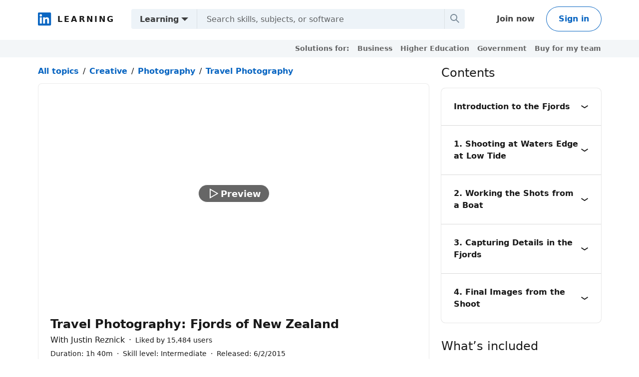

--- FILE ---
content_type: text/html; charset=utf-8
request_url: https://www.linkedin.com/learning/travel-photography-fjords-of-new-zealand?trk=lynda_redirect_learning
body_size: 16697
content:
<!DOCTYPE html>


    
    
    
    
    
    
    
    
    
    
    
    

    
    <html lang="en">
      <head>
        <meta name="pageKey" content="d_learning_course_guest">
<!----><!----><!---->        <meta name="locale" content="en_US">
<!---->        <meta id="config" data-app-version="2.0.3140" data-call-tree-id="AAZJCusWd11HXLbPfTqUgg==" data-multiproduct-name="learning-guest-frontend" data-service-name="learning-guest-frontend" data-browser-id="a1c9e60f-7ebf-44c6-8314-b6b92e6dbca3" data-enable-page-view-heartbeat-tracking data-page-instance="urn:li:page:learning_course_guest;D5SKbsHlT9m5VrVZz7NqqQ==" data-disable-jsbeacon-pagekey-suffix="false" data-member-id="0" data-dna-member-lix-treatment="control" data-human-member-lix-treatment="control" data-dfp-member-lix-treatment="control" data-sync-apfc-headers-lix-treatment="control" data-sync-apfc-cb-lix-treatment="control" data-recaptcha-v3-integration-lix-value="control" data-network-interceptor-lix-value="control" data-is-epd-audit-event-enabled="false" data-is-feed-sponsored-tracking-kill-switch-enabled="false">

        <link rel="canonical" href="https://www.linkedin.com/learning/travel-photography-fjords-of-new-zealand">
<!----><!---->
<!---->
<!---->
<!---->
<!---->
<!---->

        <script>
          function getDfd() {let yFn,nFn;const p=new Promise(function(y, n){yFn=y;nFn=n;});p.resolve=yFn;p.reject=nFn;return p;}
          window.lazyloader = getDfd();
          window.tracking = getDfd();
          window.impressionTracking = getDfd();
          window.ingraphTracking = getDfd();
          window.appDetection = getDfd();
          window.pemTracking = getDfd();
        </script>

<!---->
        
        
    

    <link rel="icon" href="https://static.licdn.com/aero-v1/sc/h/444zstxv7s91nepfm5et6ofge">
    <title>Travel Photography: Fjords of New Zealand Online Class | LinkedIn Learning, formerly Lynda.com</title>
    <meta name="robots" content="noarchive, max-image-preview:large">
    <meta name="description" content="Travel to New Zealand with landscape photographer Justin Reznick to learn the art of photographing dramatic coastal fjords.">
    <meta property="og:site_name" content="LinkedIn">
    <meta name="twitter:site" content="@LI_Learning">
    <meta name="twitter:card" content="summary">
    <meta name="litmsProfileName" content="learning-guest-frontend">
    <meta property="og:title" content="Travel Photography: Fjords of New Zealand Online Class | LinkedIn Learning, formerly Lynda.com">
    <meta name="twitter:title" content="Travel Photography: Fjords of New Zealand Online Class | LinkedIn Learning, formerly Lynda.com">
    <meta property="og:description" content="Travel to New Zealand with landscape photographer Justin Reznick to learn the art of photographing dramatic coastal fjords.">
    <meta name="twitter:description" content="Travel to New Zealand with landscape photographer Justin Reznick to learn the art of photographing dramatic coastal fjords.">
      <meta property="og:image" content="https://media.licdn.com/dms/image/v2/C4E0DAQHEHxiGdNRwAg/learning-public-crop_675_1200/learning-public-crop_675_1200/0/1567118737892?e=2147483647&amp;v=beta&amp;t=p4x0F6juuX6KDKZ2oBWjV155xlyvO865ip694tBhgBk">
      <meta name="twitter:image" content="https://media.licdn.com/dms/image/v2/C4E0DAQHEHxiGdNRwAg/learning-public-crop_675_1200/learning-public-crop_675_1200/0/1567118737892?e=2147483647&amp;v=beta&amp;t=p4x0F6juuX6KDKZ2oBWjV155xlyvO865ip694tBhgBk">
<!---->    <meta property="og:url" content="https://www.linkedin.com/learning/travel-photography-fjords-of-new-zealand">
    <meta property="og:type" content="website">
    <meta name="clientSideIngraphs" content="1" data-gauge-metric-endpoint="/learning-guest/api/ingraphs/gauge" data-counter-metric-endpoint="/learning-guest/api/ingraphs/counter">
  
        <link rel="stylesheet" href="https://static.licdn.com/aero-v1/sc/h/8n2x2b7ealc8p8d1j0ym8vlcl">

        
    
    <script type="application/ld+json">
      {"@context":"http://schema.org/","@type":"Course","provider":{"@type":"Organization","name":"LinkedIn Learning","url":"https://www.linkedin.com/learning/"},"publisher":{"@type":"Organization","name":"LinkedIn Learning","url":"https://www.linkedin.com/learning/"},"hasCourseInstance":{"@type":"CourseInstance","courseMode":"online","courseWorkload":"PT1H40M40S","instructor":[{"@type":"Person","name":"Justin Reznick","description":"Fine Art Nature Photographer at Justin Reznick Photography","jobTitle":"Fine Art Nature Photographer at Justin Reznick Photography","url":"https://www.linkedin.com/in/justin-reznick-926522ba","image":"https://media.licdn.com/dms/image/v2/C5603AQEZ7zwmppiHvQ/profile-displayphoto-shrink_400_400/profile-displayphoto-shrink_400_400/0/1516936880021?e=2147483647&v=beta&t=5g4NRMbfkY1_znMnISyZ6rxJEKx3yui-sriu5P-z7rg"}]},"inLanguage":"en","name":"Travel Photography: Fjords of New Zealand","offers":[{"@type":"Offer","category":"Subscription"},{"@type":"Offer","category":"Paid","price":"34.99","priceCurrency":"USD"}],"description":"Travel to New Zealand with landscape photographer Justin Reznick to learn the art of photographing dramatic coastal fjords.","image":"https://media.licdn.com/dms/image/v2/C4E0DAQHEHxiGdNRwAg/learning-public-crop_675_1200/learning-public-crop_675_1200/0/1567118737892?e=2147483647&v=beta&t=p4x0F6juuX6KDKZ2oBWjV155xlyvO865ip694tBhgBk","creator":[{"@type":"Person","name":"Justin Reznick","description":"Fine Art Nature Photographer at Justin Reznick Photography","jobTitle":"Fine Art Nature Photographer at Justin Reznick Photography","url":"https://www.linkedin.com/in/justin-reznick-926522ba","image":"https://media.licdn.com/dms/image/v2/C5603AQEZ7zwmppiHvQ/profile-displayphoto-shrink_400_400/profile-displayphoto-shrink_400_400/0/1516936880021?e=2147483647&v=beta&t=5g4NRMbfkY1_znMnISyZ6rxJEKx3yui-sriu5P-z7rg"}],"author":[{"@type":"Person","name":"Justin Reznick","description":"Fine Art Nature Photographer at Justin Reznick Photography","jobTitle":"Fine Art Nature Photographer at Justin Reznick Photography","url":"https://www.linkedin.com/in/justin-reznick-926522ba","image":"https://media.licdn.com/dms/image/v2/C5603AQEZ7zwmppiHvQ/profile-displayphoto-shrink_400_400/profile-displayphoto-shrink_400_400/0/1516936880021?e=2147483647&v=beta&t=5g4NRMbfkY1_znMnISyZ6rxJEKx3yui-sriu5P-z7rg"}],"dateCreated":"2015-06-02","datePublished":"2015-06-02","thumbnailUrl":"https://media.licdn.com/dms/image/v2/C4E0DAQHEHxiGdNRwAg/learning-public-crop_675_1200/learning-public-crop_675_1200/0/1567118737892?e=2147483647&v=beta&t=p4x0F6juuX6KDKZ2oBWjV155xlyvO865ip694tBhgBk","timeRequired":"PT1H40M40S","totalHistoricalEnrollment":337845,"url":"https://www.linkedin.com/learning/travel-photography-fjords-of-new-zealand","about":[{"@type":"Thing","url":"https://www.linkedin.com/learning/topics/travel-photography","name":"Travel Photography"}],"hasPart":[[{"@type":"VideoObject","name":"Welcome to the fjords - Introduction to the Fjords","author":{"@type":"Person","name":"Justin Reznick","description":"Fine Art Nature Photographer at Justin Reznick Photography","jobTitle":"Fine Art Nature Photographer at Justin Reznick Photography","url":"https://www.linkedin.com/in/justin-reznick-926522ba","image":"https://media.licdn.com/dms/image/v2/C5603AQEZ7zwmppiHvQ/profile-displayphoto-shrink_400_400/profile-displayphoto-shrink_400_400/0/1516936880021?e=2147483647&v=beta&t=5g4NRMbfkY1_znMnISyZ6rxJEKx3yui-sriu5P-z7rg"},"thumbnailUrl":"https://media.licdn.com/dms/image/v2/C4E0DAQHEHxiGdNRwAg/learning-public-crop_675_1200/learning-public-crop_675_1200/0/1567118737892?e=2147483647&v=beta&t=p4x0F6juuX6KDKZ2oBWjV155xlyvO865ip694tBhgBk","description":"Travel to New Zealand with landscape photographer Justin Reznick to learn the art of photographing dramatic coastal fjords.","duration":"PT1M1S","datePublished":"2015-06-02","uploadDate":"2015-06-02","requiresSubscription":false,"isAccessibleForFree":true,"contentUrl":"https://www.linkedin.com/learning/travel-photography-fjords-of-new-zealand/welcome-to-the-fjords"},{"@type":"VideoObject","name":"Reviewing the gear used on the fjord shoot - Introduction to the Fjords","author":{"@type":"Person","name":"Justin Reznick","description":"Fine Art Nature Photographer at Justin Reznick Photography","jobTitle":"Fine Art Nature Photographer at Justin Reznick Photography","url":"https://www.linkedin.com/in/justin-reznick-926522ba","image":"https://media.licdn.com/dms/image/v2/C5603AQEZ7zwmppiHvQ/profile-displayphoto-shrink_400_400/profile-displayphoto-shrink_400_400/0/1516936880021?e=2147483647&v=beta&t=5g4NRMbfkY1_znMnISyZ6rxJEKx3yui-sriu5P-z7rg"},"thumbnailUrl":"https://media.licdn.com/dms/image/v2/C4E0DAQHEHxiGdNRwAg/learning-public-crop_675_1200/learning-public-crop_675_1200/0/1567118737892?e=2147483647&v=beta&t=p4x0F6juuX6KDKZ2oBWjV155xlyvO865ip694tBhgBk","description":"Travel to New Zealand with landscape photographer Justin Reznick to learn the art of photographing dramatic coastal fjords.","duration":"PT3M27S","datePublished":"2015-06-02","uploadDate":"2015-06-02","requiresSubscription":false,"isAccessibleForFree":true,"contentUrl":"https://www.linkedin.com/learning/travel-photography-fjords-of-new-zealand/reviewing-the-gear-used-on-the-fjord-shoot"}],[{"@type":"VideoObject","name":"Setting up the first shots of the fjords - 1. Shooting at Waters Edge at Low Tide","author":{"@type":"Person","name":"Justin Reznick","description":"Fine Art Nature Photographer at Justin Reznick Photography","jobTitle":"Fine Art Nature Photographer at Justin Reznick Photography","url":"https://www.linkedin.com/in/justin-reznick-926522ba","image":"https://media.licdn.com/dms/image/v2/C5603AQEZ7zwmppiHvQ/profile-displayphoto-shrink_400_400/profile-displayphoto-shrink_400_400/0/1516936880021?e=2147483647&v=beta&t=5g4NRMbfkY1_znMnISyZ6rxJEKx3yui-sriu5P-z7rg"},"thumbnailUrl":"https://media.licdn.com/dms/image/v2/C4E0DAQHEHxiGdNRwAg/learning-public-crop_675_1200/learning-public-crop_675_1200/0/1567118737892?e=2147483647&v=beta&t=p4x0F6juuX6KDKZ2oBWjV155xlyvO865ip694tBhgBk","description":"Travel to New Zealand with landscape photographer Justin Reznick to learn the art of photographing dramatic coastal fjords.","duration":"PT7M49S","datePublished":"2015-06-02","uploadDate":"2015-06-02","requiresSubscription":true,"isAccessibleForFree":false,"contentUrl":"https://www.linkedin.com/learning/travel-photography-fjords-of-new-zealand/setting-up-the-first-shots-of-the-fjords"},{"@type":"VideoObject","name":"Shooting the details at low tide in the fjords - 1. Shooting at Waters Edge at Low Tide","author":{"@type":"Person","name":"Justin Reznick","description":"Fine Art Nature Photographer at Justin Reznick Photography","jobTitle":"Fine Art Nature Photographer at Justin Reznick Photography","url":"https://www.linkedin.com/in/justin-reznick-926522ba","image":"https://media.licdn.com/dms/image/v2/C5603AQEZ7zwmppiHvQ/profile-displayphoto-shrink_400_400/profile-displayphoto-shrink_400_400/0/1516936880021?e=2147483647&v=beta&t=5g4NRMbfkY1_znMnISyZ6rxJEKx3yui-sriu5P-z7rg"},"thumbnailUrl":"https://media.licdn.com/dms/image/v2/C4E0DAQHEHxiGdNRwAg/learning-public-crop_675_1200/learning-public-crop_675_1200/0/1567118737892?e=2147483647&v=beta&t=p4x0F6juuX6KDKZ2oBWjV155xlyvO865ip694tBhgBk","description":"Travel to New Zealand with landscape photographer Justin Reznick to learn the art of photographing dramatic coastal fjords.","duration":"PT7M4S","datePublished":"2015-06-02","uploadDate":"2015-06-02","requiresSubscription":true,"isAccessibleForFree":false,"contentUrl":"https://www.linkedin.com/learning/travel-photography-fjords-of-new-zealand/shooting-the-details-at-low-tide-in-the-fjords"},{"@type":"VideoObject","name":"Post-processing work on a fjord photo - 1. Shooting at Waters Edge at Low Tide","author":{"@type":"Person","name":"Justin Reznick","description":"Fine Art Nature Photographer at Justin Reznick Photography","jobTitle":"Fine Art Nature Photographer at Justin Reznick Photography","url":"https://www.linkedin.com/in/justin-reznick-926522ba","image":"https://media.licdn.com/dms/image/v2/C5603AQEZ7zwmppiHvQ/profile-displayphoto-shrink_400_400/profile-displayphoto-shrink_400_400/0/1516936880021?e=2147483647&v=beta&t=5g4NRMbfkY1_znMnISyZ6rxJEKx3yui-sriu5P-z7rg"},"thumbnailUrl":"https://media.licdn.com/dms/image/v2/C4E0DAQHEHxiGdNRwAg/learning-public-crop_675_1200/learning-public-crop_675_1200/0/1567118737892?e=2147483647&v=beta&t=p4x0F6juuX6KDKZ2oBWjV155xlyvO865ip694tBhgBk","description":"Travel to New Zealand with landscape photographer Justin Reznick to learn the art of photographing dramatic coastal fjords.","duration":"PT22M21S","datePublished":"2015-06-02","uploadDate":"2015-06-02","requiresSubscription":true,"isAccessibleForFree":false,"contentUrl":"https://www.linkedin.com/learning/travel-photography-fjords-of-new-zealand/post-processing-work-on-a-fjord-photo"}],[{"@type":"VideoObject","name":"Introducing how to shoot from a boat - 2. Working the Shots from a Boat","author":{"@type":"Person","name":"Justin Reznick","description":"Fine Art Nature Photographer at Justin Reznick Photography","jobTitle":"Fine Art Nature Photographer at Justin Reznick Photography","url":"https://www.linkedin.com/in/justin-reznick-926522ba","image":"https://media.licdn.com/dms/image/v2/C5603AQEZ7zwmppiHvQ/profile-displayphoto-shrink_400_400/profile-displayphoto-shrink_400_400/0/1516936880021?e=2147483647&v=beta&t=5g4NRMbfkY1_znMnISyZ6rxJEKx3yui-sriu5P-z7rg"},"thumbnailUrl":"https://media.licdn.com/dms/image/v2/C4E0DAQHEHxiGdNRwAg/learning-public-crop_675_1200/learning-public-crop_675_1200/0/1567118737892?e=2147483647&v=beta&t=p4x0F6juuX6KDKZ2oBWjV155xlyvO865ip694tBhgBk","description":"Travel to New Zealand with landscape photographer Justin Reznick to learn the art of photographing dramatic coastal fjords.","duration":"PT1M17S","datePublished":"2015-06-02","uploadDate":"2015-06-02","requiresSubscription":true,"isAccessibleForFree":false,"contentUrl":"https://www.linkedin.com/learning/travel-photography-fjords-of-new-zealand/introducing-how-to-shoot-from-a-boat"},{"@type":"VideoObject","name":"Shooting a waterfall from a boat - 2. Working the Shots from a Boat","author":{"@type":"Person","name":"Justin Reznick","description":"Fine Art Nature Photographer at Justin Reznick Photography","jobTitle":"Fine Art Nature Photographer at Justin Reznick Photography","url":"https://www.linkedin.com/in/justin-reznick-926522ba","image":"https://media.licdn.com/dms/image/v2/C5603AQEZ7zwmppiHvQ/profile-displayphoto-shrink_400_400/profile-displayphoto-shrink_400_400/0/1516936880021?e=2147483647&v=beta&t=5g4NRMbfkY1_znMnISyZ6rxJEKx3yui-sriu5P-z7rg"},"thumbnailUrl":"https://media.licdn.com/dms/image/v2/C4E0DAQHEHxiGdNRwAg/learning-public-crop_675_1200/learning-public-crop_675_1200/0/1567118737892?e=2147483647&v=beta&t=p4x0F6juuX6KDKZ2oBWjV155xlyvO865ip694tBhgBk","description":"Travel to New Zealand with landscape photographer Justin Reznick to learn the art of photographing dramatic coastal fjords.","duration":"PT5M39S","datePublished":"2015-06-02","uploadDate":"2015-06-02","requiresSubscription":true,"isAccessibleForFree":false,"contentUrl":"https://www.linkedin.com/learning/travel-photography-fjords-of-new-zealand/shooting-a-waterfall-from-a-boat"},{"@type":"VideoObject","name":"Shooting a wide-angle shot from a boat in the fjords - 2. Working the Shots from a Boat","author":{"@type":"Person","name":"Justin Reznick","description":"Fine Art Nature Photographer at Justin Reznick Photography","jobTitle":"Fine Art Nature Photographer at Justin Reznick Photography","url":"https://www.linkedin.com/in/justin-reznick-926522ba","image":"https://media.licdn.com/dms/image/v2/C5603AQEZ7zwmppiHvQ/profile-displayphoto-shrink_400_400/profile-displayphoto-shrink_400_400/0/1516936880021?e=2147483647&v=beta&t=5g4NRMbfkY1_znMnISyZ6rxJEKx3yui-sriu5P-z7rg"},"thumbnailUrl":"https://media.licdn.com/dms/image/v2/C4E0DAQHEHxiGdNRwAg/learning-public-crop_675_1200/learning-public-crop_675_1200/0/1567118737892?e=2147483647&v=beta&t=p4x0F6juuX6KDKZ2oBWjV155xlyvO865ip694tBhgBk","description":"Travel to New Zealand with landscape photographer Justin Reznick to learn the art of photographing dramatic coastal fjords.","duration":"PT1M5S","datePublished":"2015-06-02","uploadDate":"2015-06-02","requiresSubscription":true,"isAccessibleForFree":false,"contentUrl":"https://www.linkedin.com/learning/travel-photography-fjords-of-new-zealand/shooting-a-wide-angle-shot-from-a-boat-in-the-fjords"},{"@type":"VideoObject","name":"Shooting a waterfall from a boat without a tripod - 2. Working the Shots from a Boat","author":{"@type":"Person","name":"Justin Reznick","description":"Fine Art Nature Photographer at Justin Reznick Photography","jobTitle":"Fine Art Nature Photographer at Justin Reznick Photography","url":"https://www.linkedin.com/in/justin-reznick-926522ba","image":"https://media.licdn.com/dms/image/v2/C5603AQEZ7zwmppiHvQ/profile-displayphoto-shrink_400_400/profile-displayphoto-shrink_400_400/0/1516936880021?e=2147483647&v=beta&t=5g4NRMbfkY1_znMnISyZ6rxJEKx3yui-sriu5P-z7rg"},"thumbnailUrl":"https://media.licdn.com/dms/image/v2/C4E0DAQHEHxiGdNRwAg/learning-public-crop_675_1200/learning-public-crop_675_1200/0/1567118737892?e=2147483647&v=beta&t=p4x0F6juuX6KDKZ2oBWjV155xlyvO865ip694tBhgBk","description":"Travel to New Zealand with landscape photographer Justin Reznick to learn the art of photographing dramatic coastal fjords.","duration":"PT1M56S","datePublished":"2015-06-02","uploadDate":"2015-06-02","requiresSubscription":true,"isAccessibleForFree":false,"contentUrl":"https://www.linkedin.com/learning/travel-photography-fjords-of-new-zealand/shooting-a-waterfall-from-a-boat-without-a-tripod"},{"@type":"VideoObject","name":"Documenting the fur seals in Milford Sound - 2. Working the Shots from a Boat","author":{"@type":"Person","name":"Justin Reznick","description":"Fine Art Nature Photographer at Justin Reznick Photography","jobTitle":"Fine Art Nature Photographer at Justin Reznick Photography","url":"https://www.linkedin.com/in/justin-reznick-926522ba","image":"https://media.licdn.com/dms/image/v2/C5603AQEZ7zwmppiHvQ/profile-displayphoto-shrink_400_400/profile-displayphoto-shrink_400_400/0/1516936880021?e=2147483647&v=beta&t=5g4NRMbfkY1_znMnISyZ6rxJEKx3yui-sriu5P-z7rg"},"thumbnailUrl":"https://media.licdn.com/dms/image/v2/C4E0DAQHEHxiGdNRwAg/learning-public-crop_675_1200/learning-public-crop_675_1200/0/1567118737892?e=2147483647&v=beta&t=p4x0F6juuX6KDKZ2oBWjV155xlyvO865ip694tBhgBk","description":"Travel to New Zealand with landscape photographer Justin Reznick to learn the art of photographing dramatic coastal fjords.","duration":"PT1M47S","datePublished":"2015-06-02","uploadDate":"2015-06-02","requiresSubscription":true,"isAccessibleForFree":false,"contentUrl":"https://www.linkedin.com/learning/travel-photography-fjords-of-new-zealand/documenting-the-fur-seals-in-milford-sound"},{"@type":"VideoObject","name":"Shooting a waterfall up close on a boat - 2. Working the Shots from a Boat","author":{"@type":"Person","name":"Justin Reznick","description":"Fine Art Nature Photographer at Justin Reznick Photography","jobTitle":"Fine Art Nature Photographer at Justin Reznick Photography","url":"https://www.linkedin.com/in/justin-reznick-926522ba","image":"https://media.licdn.com/dms/image/v2/C5603AQEZ7zwmppiHvQ/profile-displayphoto-shrink_400_400/profile-displayphoto-shrink_400_400/0/1516936880021?e=2147483647&v=beta&t=5g4NRMbfkY1_znMnISyZ6rxJEKx3yui-sriu5P-z7rg"},"thumbnailUrl":"https://media.licdn.com/dms/image/v2/C4E0DAQHEHxiGdNRwAg/learning-public-crop_675_1200/learning-public-crop_675_1200/0/1567118737892?e=2147483647&v=beta&t=p4x0F6juuX6KDKZ2oBWjV155xlyvO865ip694tBhgBk","description":"Travel to New Zealand with landscape photographer Justin Reznick to learn the art of photographing dramatic coastal fjords.","duration":"PT3M26S","datePublished":"2015-06-02","uploadDate":"2015-06-02","requiresSubscription":false,"isAccessibleForFree":true,"contentUrl":"https://www.linkedin.com/learning/travel-photography-fjords-of-new-zealand/shooting-a-waterfall-up-close-on-a-boat"},{"@type":"VideoObject","name":"Wrapping up the boat shoot with a wide angle of Mitre Peak - 2. Working the Shots from a Boat","author":{"@type":"Person","name":"Justin Reznick","description":"Fine Art Nature Photographer at Justin Reznick Photography","jobTitle":"Fine Art Nature Photographer at Justin Reznick Photography","url":"https://www.linkedin.com/in/justin-reznick-926522ba","image":"https://media.licdn.com/dms/image/v2/C5603AQEZ7zwmppiHvQ/profile-displayphoto-shrink_400_400/profile-displayphoto-shrink_400_400/0/1516936880021?e=2147483647&v=beta&t=5g4NRMbfkY1_znMnISyZ6rxJEKx3yui-sriu5P-z7rg"},"thumbnailUrl":"https://media.licdn.com/dms/image/v2/C4E0DAQHEHxiGdNRwAg/learning-public-crop_675_1200/learning-public-crop_675_1200/0/1567118737892?e=2147483647&v=beta&t=p4x0F6juuX6KDKZ2oBWjV155xlyvO865ip694tBhgBk","description":"Travel to New Zealand with landscape photographer Justin Reznick to learn the art of photographing dramatic coastal fjords.","duration":"PT1M44S","datePublished":"2015-06-02","uploadDate":"2015-06-02","requiresSubscription":true,"isAccessibleForFree":false,"contentUrl":"https://www.linkedin.com/learning/travel-photography-fjords-of-new-zealand/wrapping-up-the-boat-shoot-with-a-wide-angle-of-mitre-peak"},{"@type":"VideoObject","name":"Post-processing a waterfall shot from the boat trip - 2. Working the Shots from a Boat","author":{"@type":"Person","name":"Justin Reznick","description":"Fine Art Nature Photographer at Justin Reznick Photography","jobTitle":"Fine Art Nature Photographer at Justin Reznick Photography","url":"https://www.linkedin.com/in/justin-reznick-926522ba","image":"https://media.licdn.com/dms/image/v2/C5603AQEZ7zwmppiHvQ/profile-displayphoto-shrink_400_400/profile-displayphoto-shrink_400_400/0/1516936880021?e=2147483647&v=beta&t=5g4NRMbfkY1_znMnISyZ6rxJEKx3yui-sriu5P-z7rg"},"thumbnailUrl":"https://media.licdn.com/dms/image/v2/C4E0DAQHEHxiGdNRwAg/learning-public-crop_675_1200/learning-public-crop_675_1200/0/1567118737892?e=2147483647&v=beta&t=p4x0F6juuX6KDKZ2oBWjV155xlyvO865ip694tBhgBk","description":"Travel to New Zealand with landscape photographer Justin Reznick to learn the art of photographing dramatic coastal fjords.","duration":"PT6M13S","datePublished":"2015-06-02","uploadDate":"2015-06-02","requiresSubscription":true,"isAccessibleForFree":false,"contentUrl":"https://www.linkedin.com/learning/travel-photography-fjords-of-new-zealand/post-processing-a-waterfall-shot-from-the-boat-trip"},{"@type":"VideoObject","name":"Post-processing on a panorama shot from a boat - 2. Working the Shots from a Boat","author":{"@type":"Person","name":"Justin Reznick","description":"Fine Art Nature Photographer at Justin Reznick Photography","jobTitle":"Fine Art Nature Photographer at Justin Reznick Photography","url":"https://www.linkedin.com/in/justin-reznick-926522ba","image":"https://media.licdn.com/dms/image/v2/C5603AQEZ7zwmppiHvQ/profile-displayphoto-shrink_400_400/profile-displayphoto-shrink_400_400/0/1516936880021?e=2147483647&v=beta&t=5g4NRMbfkY1_znMnISyZ6rxJEKx3yui-sriu5P-z7rg"},"thumbnailUrl":"https://media.licdn.com/dms/image/v2/C4E0DAQHEHxiGdNRwAg/learning-public-crop_675_1200/learning-public-crop_675_1200/0/1567118737892?e=2147483647&v=beta&t=p4x0F6juuX6KDKZ2oBWjV155xlyvO865ip694tBhgBk","description":"Travel to New Zealand with landscape photographer Justin Reznick to learn the art of photographing dramatic coastal fjords.","duration":"PT3M25S","datePublished":"2015-06-02","uploadDate":"2015-06-02","requiresSubscription":true,"isAccessibleForFree":false,"contentUrl":"https://www.linkedin.com/learning/travel-photography-fjords-of-new-zealand/post-processing-on-a-panorama-shot-from-a-boat"}],[{"@type":"VideoObject","name":"Shooting foam on the water using 10-stop ND filter - 3. Capturing Details in the Fjords","author":{"@type":"Person","name":"Justin Reznick","description":"Fine Art Nature Photographer at Justin Reznick Photography","jobTitle":"Fine Art Nature Photographer at Justin Reznick Photography","url":"https://www.linkedin.com/in/justin-reznick-926522ba","image":"https://media.licdn.com/dms/image/v2/C5603AQEZ7zwmppiHvQ/profile-displayphoto-shrink_400_400/profile-displayphoto-shrink_400_400/0/1516936880021?e=2147483647&v=beta&t=5g4NRMbfkY1_znMnISyZ6rxJEKx3yui-sriu5P-z7rg"},"thumbnailUrl":"https://media.licdn.com/dms/image/v2/C4E0DAQHEHxiGdNRwAg/learning-public-crop_675_1200/learning-public-crop_675_1200/0/1567118737892?e=2147483647&v=beta&t=p4x0F6juuX6KDKZ2oBWjV155xlyvO865ip694tBhgBk","description":"Travel to New Zealand with landscape photographer Justin Reznick to learn the art of photographing dramatic coastal fjords.","duration":"PT8M17S","datePublished":"2015-06-02","uploadDate":"2015-06-02","requiresSubscription":true,"isAccessibleForFree":false,"contentUrl":"https://www.linkedin.com/learning/travel-photography-fjords-of-new-zealand/shooting-foam-on-the-water-using-10-stop-nd-filter"},{"@type":"VideoObject","name":"Working the shot with the 10-stop ND filter on water - 3. Capturing Details in the Fjords","author":{"@type":"Person","name":"Justin Reznick","description":"Fine Art Nature Photographer at Justin Reznick Photography","jobTitle":"Fine Art Nature Photographer at Justin Reznick Photography","url":"https://www.linkedin.com/in/justin-reznick-926522ba","image":"https://media.licdn.com/dms/image/v2/C5603AQEZ7zwmppiHvQ/profile-displayphoto-shrink_400_400/profile-displayphoto-shrink_400_400/0/1516936880021?e=2147483647&v=beta&t=5g4NRMbfkY1_znMnISyZ6rxJEKx3yui-sriu5P-z7rg"},"thumbnailUrl":"https://media.licdn.com/dms/image/v2/C4E0DAQHEHxiGdNRwAg/learning-public-crop_675_1200/learning-public-crop_675_1200/0/1567118737892?e=2147483647&v=beta&t=p4x0F6juuX6KDKZ2oBWjV155xlyvO865ip694tBhgBk","description":"Travel to New Zealand with landscape photographer Justin Reznick to learn the art of photographing dramatic coastal fjords.","duration":"PT1M36S","datePublished":"2015-06-02","uploadDate":"2015-06-02","requiresSubscription":true,"isAccessibleForFree":false,"contentUrl":"https://www.linkedin.com/learning/travel-photography-fjords-of-new-zealand/working-the-shot-with-the-10-stop-nd-filter-on-water"},{"@type":"VideoObject","name":"Shooting a misty mountain scene in the fjords - 3. Capturing Details in the Fjords","author":{"@type":"Person","name":"Justin Reznick","description":"Fine Art Nature Photographer at Justin Reznick Photography","jobTitle":"Fine Art Nature Photographer at Justin Reznick Photography","url":"https://www.linkedin.com/in/justin-reznick-926522ba","image":"https://media.licdn.com/dms/image/v2/C5603AQEZ7zwmppiHvQ/profile-displayphoto-shrink_400_400/profile-displayphoto-shrink_400_400/0/1516936880021?e=2147483647&v=beta&t=5g4NRMbfkY1_znMnISyZ6rxJEKx3yui-sriu5P-z7rg"},"thumbnailUrl":"https://media.licdn.com/dms/image/v2/C4E0DAQHEHxiGdNRwAg/learning-public-crop_675_1200/learning-public-crop_675_1200/0/1567118737892?e=2147483647&v=beta&t=p4x0F6juuX6KDKZ2oBWjV155xlyvO865ip694tBhgBk","description":"Travel to New Zealand with landscape photographer Justin Reznick to learn the art of photographing dramatic coastal fjords.","duration":"PT2M29S","datePublished":"2015-06-02","uploadDate":"2015-06-02","requiresSubscription":true,"isAccessibleForFree":false,"contentUrl":"https://www.linkedin.com/learning/travel-photography-fjords-of-new-zealand/shooting-a-misty-mountain-scene-in-the-fjords"},{"@type":"VideoObject","name":"Isolating a tree in a lush landscape shot - 3. Capturing Details in the Fjords","author":{"@type":"Person","name":"Justin Reznick","description":"Fine Art Nature Photographer at Justin Reznick Photography","jobTitle":"Fine Art Nature Photographer at Justin Reznick Photography","url":"https://www.linkedin.com/in/justin-reznick-926522ba","image":"https://media.licdn.com/dms/image/v2/C5603AQEZ7zwmppiHvQ/profile-displayphoto-shrink_400_400/profile-displayphoto-shrink_400_400/0/1516936880021?e=2147483647&v=beta&t=5g4NRMbfkY1_znMnISyZ6rxJEKx3yui-sriu5P-z7rg"},"thumbnailUrl":"https://media.licdn.com/dms/image/v2/C4E0DAQHEHxiGdNRwAg/learning-public-crop_675_1200/learning-public-crop_675_1200/0/1567118737892?e=2147483647&v=beta&t=p4x0F6juuX6KDKZ2oBWjV155xlyvO865ip694tBhgBk","description":"Travel to New Zealand with landscape photographer Justin Reznick to learn the art of photographing dramatic coastal fjords.","duration":"PT5M12S","datePublished":"2015-06-02","uploadDate":"2015-06-02","requiresSubscription":false,"isAccessibleForFree":true,"contentUrl":"https://www.linkedin.com/learning/travel-photography-fjords-of-new-zealand/isolating-a-tree-in-a-lush-landscape-shot"},{"@type":"VideoObject","name":"Post-processing on the foamy water photo - 3. Capturing Details in the Fjords","author":{"@type":"Person","name":"Justin Reznick","description":"Fine Art Nature Photographer at Justin Reznick Photography","jobTitle":"Fine Art Nature Photographer at Justin Reznick Photography","url":"https://www.linkedin.com/in/justin-reznick-926522ba","image":"https://media.licdn.com/dms/image/v2/C5603AQEZ7zwmppiHvQ/profile-displayphoto-shrink_400_400/profile-displayphoto-shrink_400_400/0/1516936880021?e=2147483647&v=beta&t=5g4NRMbfkY1_znMnISyZ6rxJEKx3yui-sriu5P-z7rg"},"thumbnailUrl":"https://media.licdn.com/dms/image/v2/C4E0DAQHEHxiGdNRwAg/learning-public-crop_675_1200/learning-public-crop_675_1200/0/1567118737892?e=2147483647&v=beta&t=p4x0F6juuX6KDKZ2oBWjV155xlyvO865ip694tBhgBk","description":"Travel to New Zealand with landscape photographer Justin Reznick to learn the art of photographing dramatic coastal fjords.","duration":"PT7M5S","datePublished":"2015-06-02","uploadDate":"2015-06-02","requiresSubscription":true,"isAccessibleForFree":false,"contentUrl":"https://www.linkedin.com/learning/travel-photography-fjords-of-new-zealand/post-processing-on-the-foamy-water-photo"},{"@type":"VideoObject","name":"Post-processing on the isolated tree shot - 3. Capturing Details in the Fjords","author":{"@type":"Person","name":"Justin Reznick","description":"Fine Art Nature Photographer at Justin Reznick Photography","jobTitle":"Fine Art Nature Photographer at Justin Reznick Photography","url":"https://www.linkedin.com/in/justin-reznick-926522ba","image":"https://media.licdn.com/dms/image/v2/C5603AQEZ7zwmppiHvQ/profile-displayphoto-shrink_400_400/profile-displayphoto-shrink_400_400/0/1516936880021?e=2147483647&v=beta&t=5g4NRMbfkY1_znMnISyZ6rxJEKx3yui-sriu5P-z7rg"},"thumbnailUrl":"https://media.licdn.com/dms/image/v2/C4E0DAQHEHxiGdNRwAg/learning-public-crop_675_1200/learning-public-crop_675_1200/0/1567118737892?e=2147483647&v=beta&t=p4x0F6juuX6KDKZ2oBWjV155xlyvO865ip694tBhgBk","description":"Travel to New Zealand with landscape photographer Justin Reznick to learn the art of photographing dramatic coastal fjords.","duration":"PT5M28S","datePublished":"2015-06-02","uploadDate":"2015-06-02","requiresSubscription":true,"isAccessibleForFree":false,"contentUrl":"https://www.linkedin.com/learning/travel-photography-fjords-of-new-zealand/post-processing-on-the-isolated-tree-shot"}],[{"@type":"VideoObject","name":"Reviewing the final selects from the fjord shoot - 4. Final Images from the Shoot","author":{"@type":"Person","name":"Justin Reznick","description":"Fine Art Nature Photographer at Justin Reznick Photography","jobTitle":"Fine Art Nature Photographer at Justin Reznick Photography","url":"https://www.linkedin.com/in/justin-reznick-926522ba","image":"https://media.licdn.com/dms/image/v2/C5603AQEZ7zwmppiHvQ/profile-displayphoto-shrink_400_400/profile-displayphoto-shrink_400_400/0/1516936880021?e=2147483647&v=beta&t=5g4NRMbfkY1_znMnISyZ6rxJEKx3yui-sriu5P-z7rg"},"thumbnailUrl":"https://media.licdn.com/dms/image/v2/C4E0DAQHEHxiGdNRwAg/learning-public-crop_675_1200/learning-public-crop_675_1200/0/1567118737892?e=2147483647&v=beta&t=p4x0F6juuX6KDKZ2oBWjV155xlyvO865ip694tBhgBk","description":"Travel to New Zealand with landscape photographer Justin Reznick to learn the art of photographing dramatic coastal fjords.","duration":"PT2M19S","datePublished":"2015-06-02","uploadDate":"2015-06-02","requiresSubscription":true,"isAccessibleForFree":false,"contentUrl":"https://www.linkedin.com/learning/travel-photography-fjords-of-new-zealand/reviewing-the-final-selects-from-the-fjord-shoot"}]],"syllabusSections":[{"@type":"Syllabus","name":"Welcome to the fjords","timeRequired":"PT1M1S"},{"@type":"Syllabus","name":"Reviewing the gear used on the fjord shoot","timeRequired":"PT3M27S"},{"@type":"Syllabus","name":"Setting up the first shots of the fjords","timeRequired":"PT7M49S"},{"@type":"Syllabus","name":"Shooting the details at low tide in the fjords","timeRequired":"PT7M4S"},{"@type":"Syllabus","name":"Post-processing work on a fjord photo","timeRequired":"PT22M21S"},{"@type":"Syllabus","name":"Introducing how to shoot from a boat","timeRequired":"PT1M17S"},{"@type":"Syllabus","name":"Shooting a waterfall from a boat","timeRequired":"PT5M39S"},{"@type":"Syllabus","name":"Shooting a wide-angle shot from a boat in the fjords","timeRequired":"PT1M5S"},{"@type":"Syllabus","name":"Shooting a waterfall from a boat without a tripod","timeRequired":"PT1M56S"},{"@type":"Syllabus","name":"Documenting the fur seals in Milford Sound","timeRequired":"PT1M47S"},{"@type":"Syllabus","name":"Shooting a waterfall up close on a boat","timeRequired":"PT3M26S"},{"@type":"Syllabus","name":"Wrapping up the boat shoot with a wide angle of Mitre Peak","timeRequired":"PT1M44S"},{"@type":"Syllabus","name":"Post-processing a waterfall shot from the boat trip","timeRequired":"PT6M13S"},{"@type":"Syllabus","name":"Post-processing on a panorama shot from a boat","timeRequired":"PT3M25S"},{"@type":"Syllabus","name":"Shooting foam on the water using 10-stop ND filter","timeRequired":"PT8M17S"},{"@type":"Syllabus","name":"Working the shot with the 10-stop ND filter on water","timeRequired":"PT1M36S"},{"@type":"Syllabus","name":"Shooting a misty mountain scene in the fjords","timeRequired":"PT2M29S"},{"@type":"Syllabus","name":"Isolating a tree in a lush landscape shot","timeRequired":"PT5M12S"},{"@type":"Syllabus","name":"Post-processing on the foamy water photo","timeRequired":"PT7M5S"},{"@type":"Syllabus","name":"Post-processing on the isolated tree shot","timeRequired":"PT5M28S"},{"@type":"Syllabus","name":"Reviewing the final selects from the fjord shoot","timeRequired":"PT2M19S"}],"aggregateRating":{"@type":"AggregateRating","ratingCount":7,"ratingValue":4.9,"bestRating":5,"worstRating":1},"review":[],"video":{"@type":"VideoObject","name":"Welcome to the fjords - Travel Photography: Fjords of New Zealand","author":{"@type":"Person","name":"Justin Reznick","description":"Fine Art Nature Photographer at Justin Reznick Photography","jobTitle":"Fine Art Nature Photographer at Justin Reznick Photography","url":"https://www.linkedin.com/in/justin-reznick-926522ba","image":"https://media.licdn.com/dms/image/v2/C5603AQEZ7zwmppiHvQ/profile-displayphoto-shrink_400_400/profile-displayphoto-shrink_400_400/0/1516936880021?e=2147483647&v=beta&t=5g4NRMbfkY1_znMnISyZ6rxJEKx3yui-sriu5P-z7rg"},"thumbnailUrl":"https://media.licdn.com/dms/image/v2/C4E0DAQHEHxiGdNRwAg/learning-public-crop_675_1200/learning-public-crop_675_1200/0/1567118737892?e=2147483647&v=beta&t=p4x0F6juuX6KDKZ2oBWjV155xlyvO865ip694tBhgBk","description":"Travel to New Zealand with landscape photographer Justin Reznick to learn the art of photographing dramatic coastal fjords.","duration":"PT1M1S","datePublished":"2015-06-02","uploadDate":"2015-06-02","requiresSubscription":false,"isAccessibleForFree":true,"contentUrl":"https://www.linkedin.com/learning/travel-photography-fjords-of-new-zealand/welcome-to-the-fjords"},"educationalLevel":"Intermediate","educationalCredentialAwarded":[{"@type":"EducationalOccupationalCredential","name":"LinkedIn Learning Certificate of Completion","url":"https://www.linkedin.com/help/learning/answer/a598944/learning-certificates-of-completion-faqs","credentialCategory":"Certificate","offers":[{"@type":"Offer","category":"Subscription"}]}]}
    </script>
  
  
      
<!---->      </head>
      <body dir="ltr">
<!----><!----><!---->
        
        
<!---->
    
      
    

    <a href="#main-content" class="skip-link btn-md btn-primary absolute z-11 -top-[100vh] focus:top-0">
      Skip to main content
    </a>
  
    <header class="header base-detail-page__header px-mobile-container-padding bg-color-background-container global-alert-offset sticky-header">
      
        

    
    
    
    

    
    
    
    

    <nav class="nav pt-1.5 pb-2 flex items-center justify-between relative flex-nowrap babymamabear:py-1.5
         nav--minified-mobile 
        
        " aria-label="Primary">

      <a href="https://www.linkedin.com/learning/?trk=learning-course_nav-header-logo" class="nav__logo-link link-no-visited-state z-1 mr-auto min-h-[52px] flex items-center babybear:z-0 hover:no-underline focus:no-underline active:no-underline
           babymamabear:mr-3" data-tracking-control-name="learning-course_nav-header-logo" data-tracking-will-navigate>
          
              
            

    
    

    <div class="learning-logo">
      <icon class="learning-logo__inbug onload" data-delayed-url="https://static.licdn.com/aero-v1/sc/h/4zqr0f9jf98vi2nkijyc3bex2"></icon>
      <span class="learning-logo__text" aria-hidden="true">Learning</span>
      <span class="sr-only">LinkedIn Learning</span>
    </div>
  
          
          
      </a>

        

    
    
    
    
    

    <section class="search-bar relative flex flex-grow h-[40px] bg-cool-gray-20 min-w-0 max-w-full mx-4 rounded-sm babymamabear:mx-0 babymamabear:mb-1.5 babymamabear:bg-color-transparent babymamabear:w-full babymamabear:flex babymamabear:flex-wrap
         search-bar--minified-mobile" data-current-search-type="LEARNING">
      <button class="search-bar__placeholder papabear:hidden text-input w-full mt-1.5 !pl-[14px] border-1 border-solid border-color-border-faint rounded-[2px] h-[40px] max-h-[40px] flex items-center overflow-hidden cursor-text" data-tracking-control-name="learning-course_search-switcher-opener">
        <icon class="text-color-icon w-3 h-3 mr-1" data-delayed-url="https://static.licdn.com/aero-v1/sc/h/397vrsk6op88l4981ji1xe1qt"></icon>
        <div class="search-bar__full-placeholder font-sans text-md text-color-text max-w-[calc(100%-40px)] text-left whitespace-nowrap overflow-hidden text-ellipsis">
<!----><!---->              Search skills, subjects, or software
<!---->        </div>
        <span class="sr-only">Expand search</span>
      </button>
      
    

      
        

    
    
    
    
    
    
    

    <div class="switcher-tabs__trigger-and-tabs babymamabear:flex">
        <button aria-expanded="false" class="switcher-tabs__placeholder flex !h-full !py-0 !pl-2 !pr-1.5 border-r-1 border-solid border-r-color-border-faint babymamabear:hidden
            tab-md papabear:tab-vertical papabear:justify-start cursor-pointer" data-tracking-control-name="learning-course_switcher-tabs-placeholder" aria-describedby="switcher-description">
          <span class="switcher-tabs__placeholder-text m-auto"></span>
          <icon class="switcher-tabs__caret-down-filled onload pointer-events-none block my-auto min-h-[24px] min-w-[24px] h-[24px] babymamabear:hidden" data-delayed-url="https://static.licdn.com/aero-v1/sc/h/1mbz49mpng9yvv8gqs11n7dkx"></icon>
        </button>
        <div id="switcher-description" class="hidden">This button displays the currently selected search type. When expanded it provides a list of search options that will switch the search inputs to match the current selection. </div>
<!---->        <div class="switcher-tabs hidden z-[1] w-auto min-w-[160px] mb-1.5 py-1 absolute top-[48px] left-0 border-solid border-1 border-color-border-faint papabear:container-raised babymamabear:static babymamabear:w-[100vw] babymamabear:h-[48px] babymamabear:p-0 overflow-y-hidden overflow-x-auto md:overflow-x-hidden">
          <ul class="switcher-tabs__list flex flex-1 items-stretch papabear:flex-col" role="tablist">
                  <li class="switcher-tabs__tab h-[44px] babymamabear:basis-1/2" role="presentation">
                    <button aria-controls="jobs-search-panel" aria-selected="false" class="switcher-tabs__button w-full h-full
                        tab-md papabear:tab-vertical papabear:justify-start cursor-pointer
                        " data-switcher-type="JOBS" data-tracking-control-name="learning-course_switcher-tabs-jobs-search-switcher" id="job-switcher-tab" role="tab">
                        Jobs
                    </button>
                  </li>
                  <li class="switcher-tabs__tab h-[44px] babymamabear:basis-1/2" role="presentation">
                    <button aria-controls="people-search-panel" aria-selected="false" class="switcher-tabs__button w-full h-full
                        tab-md papabear:tab-vertical papabear:justify-start cursor-pointer
                        " data-switcher-type="PEOPLE" data-tracking-control-name="learning-course_switcher-tabs-people-search-switcher" id="people-switcher-tab" role="tab">
                        People
                    </button>
                  </li>
                  <li class="switcher-tabs__tab h-[44px] babymamabear:basis-1/2" role="presentation">
                    <button aria-controls="learning-search-panel" aria-selected="true" class="switcher-tabs__button w-full h-full
                        tab-md papabear:tab-vertical papabear:justify-start cursor-pointer
                        tab-selected" data-switcher-type="LEARNING" data-tracking-control-name="learning-course_switcher-tabs-learning-search-switcher" id="learning-switcher-tab" role="tab">
                        Learning
                    </button>
                  </li>
          </ul>

            <button aria-label="Close" class="switcher-tabs__cancel-btn papabear:hidden block w-6 h-6 m-auto text-color-text-low-emphasis" data-tracking-control-name="learning-course_switcher-tabs-cancel-search-switcher" type="button">
              <icon class="switcher-tabs__cancel-icon block w-3 h-3 m-auto onload" data-delayed-url="https://static.licdn.com/aero-v1/sc/h/cs55jggk4p3uqh9ozxdmpvjg7"></icon>
            </button>
        </div>
    </div>
  

        

    
    
    
    

    

    

    <section class="base-search-bar w-full h-full" data-searchbar-type="PEOPLE" aria-labelledby="people-switcher-tab" id="people-search-panel" role="tabpanel">
      <form class="base-search-bar__form w-full flex babymamabear:mx-mobile-container-padding babymamabear:flex-col" role="search" action="/pub/dir" data-tracking-control-name="learning-course_people-search-bar_base-search-bar-form">
        
          
      
    

    <section class="dismissable-input text-input !pr-3 bg-color-transparent flex items-center h-[40px] min-w-0 relative babybear:w-full babybear:mb-1 search-input">
      <input aria-label="First Name" autocomplete="on" class="dismissable-input__input font-sans text-md text-color-text bg-color-transparent flex items-center flex-1 focus:outline-none placeholder:text-color-text-secondary" data-tracking-control-name="learning-course_people-search-bar_first-name_dismissable-input" maxlength="500" name="firstName" placeholder="First Name" type="search">
      
        <button class="dismissable-input__button text-color-text h-[40px] min-w-[24px] w-[24px] -mr-2 opacity-0 transition-opacity duration-[0.1s] disabled:invisible focus:opacity-100" data-tracking-control-name="learning-course_people-search-bar_first-name_dismissable-input-clear" type="button">
          <label class="sr-only">Clear text</label>
          <icon class="dismissable-input__button-icon" data-delayed-url="https://static.licdn.com/aero-v1/sc/h/cs55jggk4p3uqh9ozxdmpvjg7"></icon>
        </button>
    </section>
  
  
          
      
    

    <section class="dismissable-input text-input !pr-3 bg-color-transparent flex items-center h-[40px] min-w-0 relative babybear:w-full babybear:mb-1 search-input">
      <input aria-label="Last Name" autocomplete="on" class="dismissable-input__input font-sans text-md text-color-text bg-color-transparent flex items-center flex-1 focus:outline-none placeholder:text-color-text-secondary" data-tracking-control-name="learning-course_people-search-bar_last-name_dismissable-input" maxlength="500" name="lastName" placeholder="Last Name" type="search">
      
        <button class="dismissable-input__button text-color-text h-[40px] min-w-[24px] w-[24px] -mr-2 opacity-0 transition-opacity duration-[0.1s] disabled:invisible focus:opacity-100" data-tracking-control-name="learning-course_people-search-bar_last-name_dismissable-input-clear" type="button">
          <label class="sr-only">Clear text</label>
          <icon class="dismissable-input__button-icon" data-delayed-url="https://static.licdn.com/aero-v1/sc/h/cs55jggk4p3uqh9ozxdmpvjg7"></icon>
        </button>
    </section>
  
  
      
        <input name="trk" value="learning-course_people-search-bar_search-submit" type="hidden">
        <button class="base-search-bar__submit-btn block basis-[40px] flex-shrink-0 cursor-pointer babymamabear:invisible babymamabear:ml-[-9999px] babymamabear:w-[1px] babymamabear:h-[1px]" aria-label="Search" data-tracking-control-name="learning-course_people-search-bar_base-search-bar-search-submit" type="submit">
          <icon class="base-search-bar__search-icon onload mx-auto" data-delayed-url="https://static.licdn.com/aero-v1/sc/h/cb5bsr4tsn2r4sjg9e3ls4tjl"></icon>
        </button>
      </form>
    </section>
  
  

        

    
    
    
    

    

    

    <section class="base-search-bar w-full h-full" data-searchbar-type="JOBS" aria-labelledby="job-switcher-tab" id="jobs-search-panel" role="tabpanel">
      <form class="base-search-bar__form w-full flex babymamabear:mx-mobile-container-padding babymamabear:flex-col" role="search" action="/jobs/search" data-tracking-control-name="learning-course_jobs-search-bar_base-search-bar-form">
        
        

    
    
    

    <code id="i18n_aria_live_text_no-suggestions" style="display: none"><!--"No suggestions found"--></code>
    <code id="i18n_aria_live_text_one-suggestion" style="display: none"><!--"One Suggestion. Use up and down keys to navigate"--></code>
    <code id="i18n_aria_live_text_multiple-suggestions" style="display: none"><!--"Multiple Suggestions. Use up and down keys to navigate"--></code>

    
    

    <section class="dismissable-input text-input !pr-3 bg-color-transparent flex items-center h-[40px] min-w-0 relative babybear:w-full babybear:mb-1 typeahead-input keywords-typeahead-input text-input">
      <input aria-autocomplete="list" aria-controls="job-search-bar-keywords-typeahead-list" aria-haspopup="listbox" aria-label="Search job titles or companies" autocomplete="off" class="dismissable-input__input font-sans text-md text-color-text bg-color-transparent flex items-center flex-1 focus:outline-none placeholder:text-color-text-secondary" data-tracking-control-name="learning-course_dismissable-input" id="job-search-bar-keywords" maxlength="500" name="keywords" placeholder="Search job titles or companies" role="combobox" type="search">
      
<!---->      <div class="typeahead-input__dropdown container-lined absolute top-[calc(100%+3px)] left-0 w-full rounded-b-md rounded-t-none z-[10] overflow-hidden max-w-none babybear:min-w-full babybear:bottom-0 babybear:overflow-y-auto">
        <template class="typeahead-item-template">
          <li class="typeahead-input__dropdown-item py-1.5 px-2 hover:cursor-pointer hover:bg-color-surface-new-hover hover:border-y-2 hover:border-solid hover:border-color-container-primary" role="option">
            <span class="typeahead-input__dropdown-text font-sans text-sm font-bold text-color-text"></span>
          </li>
        </template>

        <ul class="typeahead-input__dropdown-list w-full" id="job-search-bar-keywords-typeahead-list" role="listbox"></ul>
      </div>
<!---->    
        <button class="dismissable-input__button text-color-text h-[40px] min-w-[24px] w-[24px] -mr-2 opacity-0 transition-opacity duration-[0.1s] disabled:invisible focus:opacity-100" data-tracking-control-name="learning-course_dismissable-input-clear" type="button">
          <label class="sr-only">Clear text</label>
          <icon class="dismissable-input__button-icon" data-delayed-url="https://static.licdn.com/aero-v1/sc/h/cs55jggk4p3uqh9ozxdmpvjg7"></icon>
        </button>
    </section>
  
  
<!---->        

    
    
    

    <code id="i18n_aria_live_text_no-suggestions" style="display: none"><!--"No suggestions found"--></code>
    <code id="i18n_aria_live_text_one-suggestion" style="display: none"><!--"One Suggestion. Use up and down keys to navigate"--></code>
    <code id="i18n_aria_live_text_multiple-suggestions" style="display: none"><!--"Multiple Suggestions. Use up and down keys to navigate"--></code>

    
    

    <section class="dismissable-input text-input !pr-3 bg-color-transparent flex items-center h-[40px] min-w-0 relative babybear:w-full babybear:mb-1 typeahead-input location-typeahead-input">
      <input aria-autocomplete="list" aria-controls="job-search-bar-location-typeahead-list" aria-haspopup="listbox" aria-label="Location" autocomplete="off" class="dismissable-input__input font-sans text-md text-color-text bg-color-transparent flex items-center flex-1 focus:outline-none placeholder:text-color-text-secondary" data-tracking-control-name="learning-course_dismissable-input" id="job-search-bar-location" maxlength="500" name="location" placeholder="Location" role="combobox" value="Columbus, OH" type="search">
      
<!---->      <div class="typeahead-input__dropdown container-lined absolute top-[calc(100%+3px)] left-0 w-full rounded-b-md rounded-t-none z-[10] overflow-hidden max-w-none babybear:min-w-full babybear:bottom-0 babybear:overflow-y-auto">
        <template class="typeahead-item-template">
          <li class="typeahead-input__dropdown-item py-1.5 px-2 hover:cursor-pointer hover:bg-color-surface-new-hover hover:border-y-2 hover:border-solid hover:border-color-container-primary" role="option">
            <span class="typeahead-input__dropdown-text font-sans text-sm font-bold text-color-text"></span>
          </li>
        </template>

        <ul class="typeahead-input__dropdown-list w-full" id="job-search-bar-location-typeahead-list" role="listbox"></ul>
      </div>
<!---->    
        <button class="dismissable-input__button text-color-text h-[40px] min-w-[24px] w-[24px] -mr-2 opacity-0 transition-opacity duration-[0.1s] disabled:invisible focus:opacity-100" data-tracking-control-name="learning-course_dismissable-input-clear" type="button">
          <label class="sr-only">Clear text</label>
          <icon class="dismissable-input__button-icon" data-delayed-url="https://static.licdn.com/aero-v1/sc/h/cs55jggk4p3uqh9ozxdmpvjg7"></icon>
        </button>
    </section>
  
  
        <input name="geoId" value="103097953" type="hidden">
      
        <input name="trk" value="learning-course_jobs-search-bar_search-submit" type="hidden">
        <button class="base-search-bar__submit-btn block basis-[40px] flex-shrink-0 cursor-pointer babymamabear:invisible babymamabear:ml-[-9999px] babymamabear:w-[1px] babymamabear:h-[1px]" aria-label="Search" data-tracking-control-name="learning-course_jobs-search-bar_base-search-bar-search-submit" type="submit">
          <icon class="base-search-bar__search-icon onload mx-auto" data-delayed-url="https://static.licdn.com/aero-v1/sc/h/cb5bsr4tsn2r4sjg9e3ls4tjl"></icon>
        </button>
      </form>
    </section>
  
  

        
    
    

    

    

    <section class="base-search-bar w-full h-full" data-searchbar-type="LEARNING" aria-labelledby="learning-switcher-tab" id="learning-search-panel" role="tabpanel">
      <form class="base-search-bar__form w-full flex babymamabear:mx-mobile-container-padding babymamabear:flex-col" role="search" action="/learning/search" data-tracking-control-name="learning-course_learning-search-bar_base-search-bar-form">
        
        
      
    

    <section class="dismissable-input text-input !pr-3 bg-color-transparent flex items-center h-[40px] min-w-0 relative babybear:w-full babybear:mb-1 search-input">
      <input aria-label="Search skills, subjects, or software" autocomplete="on" class="dismissable-input__input font-sans text-md text-color-text bg-color-transparent flex items-center flex-1 focus:outline-none placeholder:text-color-text-secondary" data-tracking-control-name="learning-course_learning-search-bar_keywords_dismissable-input" maxlength="500" name="keywords" placeholder="Search skills, subjects, or software" type="search">
      
        <button class="dismissable-input__button text-color-text h-[40px] min-w-[24px] w-[24px] -mr-2 opacity-0 transition-opacity duration-[0.1s] disabled:invisible focus:opacity-100" data-tracking-control-name="learning-course_learning-search-bar_keywords_dismissable-input-clear" type="button">
          <label class="sr-only">Clear text</label>
          <icon class="dismissable-input__button-icon" data-delayed-url="https://static.licdn.com/aero-v1/sc/h/cs55jggk4p3uqh9ozxdmpvjg7"></icon>
        </button>
    </section>
  
  
        <input class="nav__search-uoo" name="upsellOrderOrigin" type="hidden">
        
      
        <input name="trk" value="learning-course_learning-search-bar_search-submit" type="hidden">
        <button class="base-search-bar__submit-btn block basis-[40px] flex-shrink-0 cursor-pointer babymamabear:invisible babymamabear:ml-[-9999px] babymamabear:w-[1px] babymamabear:h-[1px]" aria-label="Search" data-tracking-control-name="learning-course_learning-search-bar_base-search-bar-search-submit" type="submit">
          <icon class="base-search-bar__search-icon onload mx-auto" data-delayed-url="https://static.licdn.com/aero-v1/sc/h/cb5bsr4tsn2r4sjg9e3ls4tjl"></icon>
        </button>
      </form>
    </section>
  
  

        <div aria-live="polite" class="search-bar__live-text sr-only" role="status"></div>
      
  
    </section>
  

<!---->
      <div class="nav__cta-container order-3 flex gap-x-1 justify-end min-w-[100px] flex-nowrap flex-shrink-0 babybear:flex-wrap flex-2
           babymamabear:min-w-[50px] ">
<!---->
        
    
    <a class="nav__button-tertiary btn-tertiary ml-1 btn-md" href="http://www.linkedin.com/learning/subscription/products?courseSlug=travel-photography-fjords-of-new-zealand&amp;destRedirectURL=https%3A%2F%2Fwww%2Elinkedin%2Ecom%2Flearning%2Ftravel-photography-fjords-of-new-zealand&amp;trk=learning-course_nav-header-join&amp;upsellTrk=lil_upsell_nav_subscription&amp;session_redirect=https%3A%2F%2Fwww.linkedin.com%2Flearning%2Ftravel-photography-fjords-of-new-zealand%3Ftrk%3Dlynda_redirect_learning" data-tracking-control-name="lil_upsell_nav_subscription" data-tracking-impression-name="lil_upsell_nav_subscription" data-test-live-nav-primary-cta data-tracking-will-navigate data-tracking-client-ingraph>
      Join now
<!---->    </a>


          
  
  

      
      <a class="nav__button-secondary btn-secondary-emphasis btn-md" href="https://www.linkedin.com/learning-login/?redirect=https%3A%2F%2Fwww%2Elinkedin%2Ecom%2Flearning%2Ftravel-photography-fjords-of-new-zealand%3Ftrk%3Dlynda_redirect_learning%26trk%3Dlynda_redirect_learning&amp;fromSignIn=true&amp;session_redirect=https%3A%2F%2Fwww.linkedin.com%2Flearning%2Ftravel-photography-fjords-of-new-zealand%3Ftrk%3Dlynda_redirect_learning&amp;trk=learning-course_nav-header-signin" data-tracking-control-name="learning-course_nav-header-signin" data-tracking-will-navigate data-tracking-client-ingraph>
          Sign in
      </a>


          <a aria-label="Sign in" class="nav__link-person papabear:hidden mamabear:hidden" data-tracking-control-name="learning-course_nav-header-signin" data-tracking-will-navigate href="https://www.linkedin.com/learning-login/?redirect=https%3A%2F%2Fwww%2Elinkedin%2Ecom%2Flearning%2Ftravel-photography-fjords-of-new-zealand%3Ftrk%3Dlynda_redirect_learning%26trk%3Dlynda_redirect_learning&amp;fromSignIn=true&amp;session_redirect=https%3A%2F%2Fwww.linkedin.com%2Flearning%2Ftravel-photography-fjords-of-new-zealand%3Ftrk%3Dlynda_redirect_learning&amp;trk=learning-course_nav-header-signin">
            
      <img class="inline-block relative
          rounded-[50%]
          w-4 h-4
          bg-color-entity-ghost-background" data-delayed-url="https://static.licdn.com/aero-v1/sc/h/9c8pery4andzj6ohjkjp54ma2" data-ghost-classes="bg-color-entity-ghost-background" data-ghost-url="https://static.licdn.com/aero-v1/sc/h/9c8pery4andzj6ohjkjp54ma2" alt>
      
          </a>
      </div>

<!---->
<!---->    </nav>
  
      
    </header>

    
          
            
    

    
    
    
    
    
    

<!---->  
  
          
      

      <div class="cta-banner ">
        
        
            

    
    
    
    
    
      <div class="enterprise-nav">
        <div class="enterprise-nav__content-wrapper">
          <p id="enterprise-nav-solutions" class="enterprise-nav__content" tabindex="-1">
            Solutions for:
          </p>
            <a href="https://learning.linkedin.com/for-entire-companies?src=li-learning-nav&trk=learning-course_enterprise-nav" aria-labelledby="enterprise-nav-solutions business-nav-business" class="enterprise-nav__content" data-tracking-control-name="learning-course_enterprise-nav" data-tracking-will-navigate="true" id="business-nav-business">Business</a>
            <a href="https://learning.linkedin.com/for-higher-education?src=li-learning-nav&trk=learning-course_enterprise-nav" aria-labelledby="enterprise-nav-solutions business-nav-education" class="enterprise-nav__content" data-tracking-control-name="learning-course_enterprise-nav" data-tracking-will-navigate="true" id="business-nav-education">Higher Education</a>
            <a href="https://learning.linkedin.com/for-governments?src=li-learning-nav&trk=learning-course_enterprise-nav" aria-labelledby="enterprise-nav-solutions business-nav-government" class="enterprise-nav__content" data-tracking-control-name="learning-course_enterprise-nav" data-tracking-will-navigate="true" id="business-nav-government">Government</a>
            <a href="/learning/subscription/teams?veh=lil_upx&src=li-learning-nav&trk=learning-course_enterprise-nav" aria-labelledby="enterprise-nav-solutions business-nav-buy" class="enterprise-nav__content" data-test-live-enterprise-upsell="true" data-tracking-control-name="learning-course_enterprise-nav" data-tracking-will-navigate="true" data-tracking-impression-name="lil_upsell_learning-course_enterprise-nav_teambuy" id="business-nav-buy">Buy for my team</a>
        </div>
      </div>
  

<!---->
<!---->          
      
      </div>

    <main class="main papabear:flex papabear:mx-auto papabear:pt-desktop-content-top-margin mamabear:pt-desktop-content-top-margin
        " id="main-content" role="main">
      <section class="core-rail mx-auto papabear:w-core-rail-width mamabear:max-w-[790px] babybear:max-w-[790px]">
        
        
              
    

    <ol class="breadcrumb__list">
      
  <li class="breadcrumb__item">
    <a class="breadcrumb__link" href="https://www.linkedin.com/learning/browse?trk=learning-course_breadcrumb" data-tracking-control-name="learning-course_breadcrumb" data-tracking-will-navigate>All topics</a>
  </li>

        
  <li class="breadcrumb__item">
    <a class="breadcrumb__link" href="https://www.linkedin.com/learning/topics/creative?trk=learning-course_breadcrumb" data-tracking-control-name="learning-course_breadcrumb" data-tracking-will-navigate>Creative</a>
  </li>

        
  <li class="breadcrumb__item">
    <a class="breadcrumb__link" href="https://www.linkedin.com/learning/topics/photography-2?trk=learning-course_breadcrumb" data-tracking-control-name="learning-course_breadcrumb" data-tracking-will-navigate>Photography</a>
  </li>

        
  <li class="breadcrumb__item">
    <a class="breadcrumb__link" href="https://www.linkedin.com/learning/topics/travel-photography?trk=learning-course_breadcrumb" data-tracking-control-name="learning-course_breadcrumb" data-tracking-will-navigate>Travel Photography</a>
  </li>

    </ol>

    
    
    <script type="application/ld+json">
      {"@context":"http://schema.org/","@type":"BreadcrumbList","itemListElement":[{"@type":"ListItem","position":1,"name":"All topics","item":"https://www.linkedin.com/learning/browse"},{"@type":"ListItem","position":2,"name":"Creative","item":"https://www.linkedin.com/learning/topics/creative"},{"@type":"ListItem","position":3,"name":"Photography","item":"https://www.linkedin.com/learning/topics/photography-2"},{"@type":"ListItem","position":4,"name":"Travel Photography","item":"https://www.linkedin.com/learning/topics/travel-photography"}]}
    </script>
  
  
  

            
    
    
    
    
    
    
    
    
    
    
    
    
    
    
    
    
    
    

    
    

    
    <section class="top-card-layout container-lined overflow-hidden babybear:rounded-[0px]">
        
        <section class="top-card__image-container">
          <img class="top-card__image" alt="Travel Photography: Fjords of New Zealand" data-delayed-url="https://media.licdn.com/dms/image/v2/C4E0DAQHEHxiGdNRwAg/learning-public-crop_675_1200/learning-public-crop_675_1200/0/1567118737892?e=2147483647&amp;v=beta&amp;t=p4x0F6juuX6KDKZ2oBWjV155xlyvO865ip694tBhgBk">
            
  
  

  <a class="top-card__overlay-button" data-tracking-control-name="course_preview" data-tracking-will-navigate href="https://www.linkedin.com/learning/travel-photography-fjords-of-new-zealand/welcome-to-the-fjords?autoplay=true&amp;trk=course_preview">
    <span class="top-card__preview-cta ">
      <icon class="top-card__preview-icon" data-delayed-url="https://static.licdn.com/aero-v1/sc/h/5jwhkytplzxiejvhzfu0t7m8l">
      </icon>
        <span class="top-card__preview-cta-text">Preview</span>
    </span>
<!---->  </a>

        </section>
      

      <div class="top-card-layout__card relative p-2 papabear:p-details-container-padding">
            

          <div class="top-card-layout__entity-info-container flex flex-wrap papabear:flex-nowrap">
            <div class="top-card-layout__entity-info flex-grow flex-shrink-0 basis-0 babybear:flex-none babybear:w-full babybear:flex-none babybear:w-full">
                    <h1 class="top-card-layout__title font-sans text-lg papabear:text-xl font-bold leading-open text-color-text mb-0">
                      Travel Photography: Fjords of New Zealand
                      
                    </h1>
                <h2 class="top-card-layout__headline break-words font-sans text-md leading-open text-color-text">
                    
        <div class="top-card__headline-row">
            <span class="top-card__headline-row-item top-card__headline-row-item--large">With Justin Reznick</span>
            <span class="top-card__headline-row-item">Liked by 15,484 users</span>
        </div>
        <div class="top-card__headline-row">
            
    
    
    
    
    
    
    
    
    
    
    

    
    
    
    
    
    
    
    
    
    
    

        
                <span class="top-card__headline-row-item">Duration: 1h 40m</span>
              
  
            <span class="top-card__headline-row-item">Skill level: Intermediate</span>
            <span class="top-card__headline-row-item">Released: 6/2/2015</span>
        </div>
      
                </h2>

<!---->
<!---->
              <div class="top-card-layout__cta-container flex flex-wrap mt-0.5 papabear:mt-0 ml-[-12px]">
                    
          

    
    

    <a href="http://www.linkedin.com/learning/subscription/products?courseSlug=travel-photography-fjords-of-new-zealand&amp;destRedirectURL=https%3A%2F%2Fwww%2Elinkedin%2Ecom%2Flearning%2Ftravel-photography-fjords-of-new-zealand&amp;trk=course_info&amp;upsellTrk=lil_upsell_course_info_subscription" data-tracking-control-name="lil_upsell_course_info_subscription" data-tracking-impression-name="lil_upsell_course_info_subscription" data-litms-tracking-control-name="lil_upsell_course_info_subscription" data-tracking-will-navigate class="top-card__upsell-link top-card-layout__cta mt-2 ml-1.5 h-auto babybear:flex-auto top-card-layout__cta--primary btn-md btn-primary" data-test-live-course-sub-upsell>
        
              Start my 1-month free trial
            
    </a>
  
      

                    
            
    

      
  

  <a class="buy-for-your-team-cta__link top-card-layout__cta mt-2 ml-1.5 h-auto babybear:flex-auto top-card-layout__cta--secondary btn-md btn-secondary" href="/learning/subscription/teams?veh=lil_upx&amp;src=li-lil-upsell&amp;trk=learning-course_buy-for-your-team-cta" data-tracking-control-name="learning-course_buy-for-your-team-cta" data-tracking-impression-name="lil_upsell_learning-course_buy-for-your-team-cta_teambuy" data-test-live-buy-for-your-team-upsell data-tracking-will-navigate>
    Buy for my team
  </a>

  
      
              </div>
            </div>

<!---->          </div>

          

    
    
    
    
    
    
    
    
    
    
    
    
    
    

<!---->  

<!---->      </div>
    </section>
  
  
          
      

        <div class="details mx-details-container-padding">
          
        
            

    

    
    <section class="core-section-container
        my-3 course-details">
<!---->
          <h2 class="core-section-container__title section-title">
            Course details
          </h2>

<!---->
      <div class="core-section-container__content break-words">
        
        
    
    
    

    <section class="show-more-less-html course-details__description" data-max-lines="4">
        <div class="show-more-less-html__markup show-more-less-html__markup--clamp-after-4
            relative overflow-hidden">
          Many of the world's great coastlines have fjords: long, narrow inlets set among sheer cliffs. In this course, landscape photographer Justin Reznick takes us to New Zealand's Fiordland National Park and shows the tools and techniques he uses to capture these dramatic environments, from beaches to waterfalls, and from the top of Mitre Peak to the surface of Mitre Sound. Follow along and find out how Justin prepares for the shoot and what techniques he uses to capture his best shots.
        </div>

        

    
    
    

    <button class="show-more-less-html__button show-more-less-button
        show-more-less-html__button--more
        ml-0.5" data-tracking-control-name="learning-course_show-more-html-btn" aria-label="Show more" aria-expanded="false">
<!---->
        
            Show more
          

          <icon class="show-more-less-html__button-icon show-more-less-button-icon" data-delayed-url="https://static.licdn.com/aero-v1/sc/h/cyolgscd0imw2ldqppkrb84vo"></icon>
    </button>
  

        

    
    
    

    <button class="show-more-less-html__button show-more-less-button
        show-more-less-html__button--less
        ml-0.5" data-tracking-control-name="learning-course_show-less-html-btn" aria-label="Show less" aria-expanded="true">
<!---->
        
            Show less
          

          <icon class="show-more-less-html__button-icon show-more-less-button-icon" data-delayed-url="https://static.licdn.com/aero-v1/sc/h/4chtt12k98xwnba1nimld2oyg"></icon>
    </button>
  
<!---->    </section>
  
      
      </div>
    </section>
  
  

            
    

    

      
    <section class="core-section-container
        my-3 course-skills">
<!---->
          <h2 class="core-section-container__title section-title">
            Skills you’ll gain
          </h2>

<!---->
      <div class="core-section-container__content break-words">
        
          <ul class="course-skills__skill-list">
              <li class="course-skills__skill-list-item">
                
    
      <a href="https://www.linkedin.com/learning/topics/travel-photography?trk=learning-course_pill-list" data-tracking-control-name="learning-course_pill-list" data-tracking-will-navigate class="pill flex w-fit mr-[6px] mb-1 hover:no-underline skill-pill">
        
      Travel Photography
    
      </a>
  
  
              </li>
          </ul>
        
      </div>
    </section>
  
  

              
    
    
    
    
    
    
    

    
    <section class="core-section-container
        my-3">
<!---->
          <h2 class="core-section-container__title section-title">
            Earn a sharable certificate
          </h2>

<!---->
      <div class="core-section-container__content break-words">
        
        <p class="course-certificate__body-paragraph">Share what you’ve learned, and be a standout professional in your desired industry with a certificate showcasing your knowledge gained from the course.</p>
        <div class="course-certificate__image-container">
          <img class="course-certificate__certificate-image" alt="Sample certificate" data-delayed-url="https://static.licdn.com/aero-v1/sc/h/52nu8qc7cfcn7vrftr7ttceqt">
          <div>
            <h3 class="course-certificate__detail-list-heading">
              

    
    

    <div class="learning-logo">
      <icon class="learning-logo__inbug onload" data-delayed-url="https://static.licdn.com/aero-v1/sc/h/4zqr0f9jf98vi2nkijyc3bex2"></icon>
      <span class="learning-logo__text learning-logo__text--show-on-mobile" aria-hidden="true">Learning</span>
      <span class="sr-only">LinkedIn Learning</span>
    </div>
  
              <span>Certificate of Completion</span>
            </h3>
            <ul>
                <li class="course-certificate__detail-list-item">
                  <div class="course-certificate__detail-list-item-icon-wrapper"><icon data-delayed-url="https://static.licdn.com/aero-v1/sc/h/5lqa4dj5v9gp6yjh6s6iwtdbb"></icon></div>
                  <p class="course-certificate__detail-list-item-text">Showcase on your LinkedIn profile under “Licenses and Certificate” section</p>
                </li>
                <li class="course-certificate__detail-list-item">
                  <div class="course-certificate__detail-list-item-icon-wrapper"><icon data-delayed-url="https://static.licdn.com/aero-v1/sc/h/5lqa4dj5v9gp6yjh6s6iwtdbb"></icon></div>
                  <p class="course-certificate__detail-list-item-text">Download or print out as PDF to share with others</p>
                </li>
                <li class="course-certificate__detail-list-item">
                  <div class="course-certificate__detail-list-item-icon-wrapper"><icon data-delayed-url="https://static.licdn.com/aero-v1/sc/h/5lqa4dj5v9gp6yjh6s6iwtdbb"></icon></div>
                  <p class="course-certificate__detail-list-item-text">Share as image online to demonstrate your skill</p>
                </li>
            </ul>
          </div>
        </div>
      
      </div>
    </section>
  
  

            

    
    
    
    
    
    

    

      
    <section class="core-section-container
        my-3 course-instructors">
<!---->
          <h2 class="core-section-container__title section-title">
            Meet the instructor
          </h2>

<!---->
      <div class="core-section-container__content break-words">
        
          <ul class="course-instructors__list">
              <li class="course-instructors__list-item">
                
    

    
    
    
      <a href="https://www.linkedin.com/in/justin-reznick-926522ba?trk=learning-course_instructor" target="_self" data-tracking-control-name="learning-course_instructor" data-tracking-will-navigate class="base-card relative w-full hover:no-underline focus:no-underline
        base-card--link
        outline-offset-[4px] base-main-card flex flex-wrap py-1.5 pr-2 babybear:pr-0
        
        base-main-card--link
        ">
        

<!---->
      
          
      <img class="inline-block relative
          rounded-[50%]
          w-6 h-6
          " data-delayed-url="https://media.licdn.com/dms/image/v2/C5603AQEZ7zwmppiHvQ/profile-displayphoto-shrink_400_400/profile-displayphoto-shrink_400_400/0/1516936880021?e=2147483647&amp;v=beta&amp;t=5g4NRMbfkY1_znMnISyZ6rxJEKx3yui-sriu5P-z7rg" data-ghost-classes="bg-color-entity-ghost-background" data-ghost-url="https://static.licdn.com/aero-v1/sc/h/9c8pery4andzj6ohjkjp54ma2" alt="Click here to view Justin Reznick’s instructor page">
      

        <div class="base-main-card__info self-center ml-1 flex-1 relative break-words papabear:min-w-0 mamabear:min-w-0 babybear:w-full
            ">
<!---->          <h3 class="base-main-card__title line-clamp-1 font-sans text-md font-bold text-color-text overflow-hidden
              
              
              base-main-card__title--link">
            
        Justin Reznick
      
          </h3>
          

            <h4 class="base-main-card__subtitle body-text text-color-text overflow-hidden
                ">
              
        Fine Art Nature Photographer at Justin Reznick Photography
      
            </h4>

<!---->
<!----><!---->        </div>

<!---->      
    
      </a>
  
  
  
  
              </li>
          </ul>
        
      </div>
    </section>
  
  

              
    
    

    
    <section class="core-section-container
        my-3 reviews-feed">
<!---->
          <h2 class="core-section-container__title section-title">
            Learner reviews
          </h2>

<!---->
      <div class="core-section-container__content break-words">
        
        <div class="reviews-feed__ratings-summary">
          
    
    
    
    
    
    
    
    

    <section class="ratings-summary">
      <div class="ratings-summary__overall-rating">
        <h3 class="ratings-summary__header"><span class="ratings-summary__rating-average">4.9</span> <span class="ratings-summary__rating-max">out of 5</span></h3>
        <figure class="ratings-summary__figure">
          
    
    <span class="star-rating" role="img" aria-label="Rating: 4.9 out of 5 stars">
        <span class="star-rating__icon-container" aria-hidden="true">
          <icon class="star-rating__icon star-rating__icon--small " data-delayed-url="https://static.licdn.com/aero-v1/sc/h/bpbxhol7nre2s6g3mt0uloped"></icon>
        </span>
        <span class="star-rating__icon-container" aria-hidden="true">
          <icon class="star-rating__icon star-rating__icon--small " data-delayed-url="https://static.licdn.com/aero-v1/sc/h/bpbxhol7nre2s6g3mt0uloped"></icon>
        </span>
        <span class="star-rating__icon-container" aria-hidden="true">
          <icon class="star-rating__icon star-rating__icon--small " data-delayed-url="https://static.licdn.com/aero-v1/sc/h/bpbxhol7nre2s6g3mt0uloped"></icon>
        </span>
        <span class="star-rating__icon-container" aria-hidden="true">
          <icon class="star-rating__icon star-rating__icon--small " data-delayed-url="https://static.licdn.com/aero-v1/sc/h/bpbxhol7nre2s6g3mt0uloped"></icon>
        </span>
        <span class="star-rating__icon-container" aria-hidden="true">
          <icon class="star-rating__icon star-rating__icon--small " data-delayed-url="https://static.licdn.com/aero-v1/sc/h/bpbxhol7nre2s6g3mt0uloped"></icon>
        </span>
    </span>
  
          <figcaption class="ratings-summary__ratings-total">7 ratings</figcaption>
        </figure>
      </div>
      <div class="ratings-summary__breakdown">
        <div class="ratings-summary__disclaimer">
          
    <div class="tooltip">
      
              <button class="tooltip__trigger ratings-summary__disclaimer-trigger" data-tracking-control-name="toggle_disclaimer" type="button">
                <icon class="ratings-summary__disclaimer-icon" data-svg-class-name="ratings-summary__disclaimer-icon-svg" data-delayed-url="https://static.licdn.com/aero-v1/sc/h/g8uts9v3k83n9e3iyvcxit0k">
                </icon>
                <span class="ratings-summary__disclaimer-text">How are ratings calculated?</span>
              </button>
            
      <span role="tooltip" class="tooltip__popup" aria-hidden="true">
        The overall rating is calculated using the average of submitted ratings. Ratings and reviews can only be submitted when non-anonymous learners complete at least 40% of the course. This helps us avoid fake reviews and spam.
      </span>
    </div>
  
        </div>
        <ul>
            <li>
              <figure class="ratings-summary__rating-count">
                <figcaption class="ratings-summary__rating-count-label">
                  5 star
                </figcaption>
                <progress class="ratings-summary__progress-bar" max="7" value="6" aria-valuemin="0" aria-valuenow="6" aria-valuemax="7">
                  Current value: 6
                </progress>
                <span class="ratings-summary__rating-count-percent">
                      86%
                </span>
              </figure>
            </li>
            <li>
              <figure class="ratings-summary__rating-count">
                <figcaption class="ratings-summary__rating-count-label">
                  4 star
                </figcaption>
                <progress class="ratings-summary__progress-bar" max="7" value="1" aria-valuemin="0" aria-valuenow="1" aria-valuemax="7">
                  Current value: 1
                </progress>
                <span class="ratings-summary__rating-count-percent">
                      14%
                </span>
              </figure>
            </li>
            <li>
              <figure class="ratings-summary__rating-count">
                <figcaption class="ratings-summary__rating-count-label">
                  3 star
                </figcaption>
                <progress class="ratings-summary__progress-bar" max="7" value="0" aria-valuemin="0" aria-valuenow="0" aria-valuemax="7">
                  Current value: 0
                </progress>
                <span class="ratings-summary__rating-count-percent">
                      0%
                </span>
              </figure>
            </li>
            <li>
              <figure class="ratings-summary__rating-count">
                <figcaption class="ratings-summary__rating-count-label">
                  2 star
                </figcaption>
                <progress class="ratings-summary__progress-bar" max="7" value="0" aria-valuemin="0" aria-valuenow="0" aria-valuemax="7">
                  Current value: 0
                </progress>
                <span class="ratings-summary__rating-count-percent">
                      0%
                </span>
              </figure>
            </li>
            <li>
              <figure class="ratings-summary__rating-count">
                <figcaption class="ratings-summary__rating-count-label">
                  1 star
                </figcaption>
                <progress class="ratings-summary__progress-bar" max="7" value="0" aria-valuemin="0" aria-valuenow="0" aria-valuemax="7">
                  Current value: 0
                </progress>
                <span class="ratings-summary__rating-count-percent">
                      0%
                </span>
              </figure>
            </li>
        </ul>
      </div>
    </section>
  
        </div>
<!---->      
      </div>
    </section>
  
  
          
      
        </div>
      </section>
      <section class="right-rail papabear:w-right-rail-width papabear:ml-column-gutter mamabear:max-w-[790px] mamabear:px-mobile-container-padding babybear:max-w-[790px] babybear:px-mobile-container-padding">
        
        
            
    
    

      
    <section class="table-of-contents mb-4 table-of-contents--with-max-height">
        <h2 class="table-of-contents__header">
          Contents
        </h2>

      <ul class="table-of-contents__list">
        
          
    <li class="toc-section">
      
    
    

      <div class="show-more-less">
            <button class="show-more-less__button show-more-less__more-button show-more-less-button
                " aria-expanded="false" data-tracking-control-name="learning-course_toc-section_show_more">
                
            Introduction to the Fjords
        
              <icon class="show-more-less__button--chevron show-more-less-button-icon" data-delayed-url="https://static.licdn.com/aero-v1/sc/h/cyolgscd0imw2ldqppkrb84vo"></icon>
            </button>

            <button class="show-more-less__button show-more-less__less-button show-more-less-button
                show-more-less__button--hide" aria-expanded="false" data-tracking-control-name="learning-course_toc-section_show_more">
                
            Introduction to the Fjords
        
              <icon class="show-more-less__button--chevron show-more-less-button-icon" data-delayed-url="https://static.licdn.com/aero-v1/sc/h/4chtt12k98xwnba1nimld2oyg"></icon>
            </button>

        <ul data-max-num-to-show="0" class="show-more-less__list show-more-less__list--hide-after-0" data-impression-id="learning-course_toc-section_show-more-less">
          
          
                
    <li class="toc-item">
      <a data-tracking-control-name="learning-course_tocItem" data-tracking-will-navigate href="https://www.linkedin.com/learning/travel-photography-fjords-of-new-zealand/welcome-to-the-fjords?autoplay=true&amp;trk=learning-course_tocItem" class="toc-item__link" aria-current="false">
        
                    <icon class="table-of-contents__item-status table-of-contents__item-status--unlocked" data-delayed-url="https://static.licdn.com/aero-v1/sc/h/5jwhkytplzxiejvhzfu0t7m8l" data-svg-class-name="table-of-contents__item-status-svg--unlocked"></icon>
                  <div class="table-of-contents__item-details">
                    <div class="table-of-contents__item-title">
                      Welcome to the fjords
                    </div>
                    <div class="table-of-contents__item-duration">
                      
    
    
    
    
    
    
    
    
    
    
    

    
    
    
    
    
    
    
    
    
    
    

        1m 1s
  
                    </div>
                  </div>
                
      </a>
    </li>
  
                
    <li class="toc-item">
      <a data-tracking-control-name="learning-course_tocItem" data-tracking-will-navigate href="https://www.linkedin.com/learning/travel-photography-fjords-of-new-zealand/reviewing-the-gear-used-on-the-fjord-shoot?autoplay=true&amp;trk=learning-course_tocItem" class="toc-item__link" aria-current="false">
        
                    <icon class="table-of-contents__item-status table-of-contents__item-status--unlocked" data-delayed-url="https://static.licdn.com/aero-v1/sc/h/5jwhkytplzxiejvhzfu0t7m8l" data-svg-class-name="table-of-contents__item-status-svg--unlocked"></icon>
                  <div class="table-of-contents__item-details">
                    <div class="table-of-contents__item-title">
                      Reviewing the gear used on the fjord shoot
                    </div>
                    <div class="table-of-contents__item-duration">
                      
    
    
    
    
    
    
    
    
    
    
    

    
    
    
    
    
    
    
    
    
    
    

        3m 27s
  
                    </div>
                  </div>
                
      </a>
    </li>
  
            
        
        </ul>

<!---->      </div>
  
    </li>
  
          
    <li class="toc-section">
      
    
    

      <div class="show-more-less">
            <button class="show-more-less__button show-more-less__more-button show-more-less-button
                " aria-expanded="false" data-tracking-control-name="learning-course_toc-section_show_more">
                
            1. Shooting at Waters Edge at Low Tide
        
              <icon class="show-more-less__button--chevron show-more-less-button-icon" data-delayed-url="https://static.licdn.com/aero-v1/sc/h/cyolgscd0imw2ldqppkrb84vo"></icon>
            </button>

            <button class="show-more-less__button show-more-less__less-button show-more-less-button
                show-more-less__button--hide" aria-expanded="false" data-tracking-control-name="learning-course_toc-section_show_more">
                
            1. Shooting at Waters Edge at Low Tide
        
              <icon class="show-more-less__button--chevron show-more-less-button-icon" data-delayed-url="https://static.licdn.com/aero-v1/sc/h/4chtt12k98xwnba1nimld2oyg"></icon>
            </button>

        <ul data-max-num-to-show="0" class="show-more-less__list show-more-less__list--hide-after-0" data-impression-id="learning-course_toc-section_show-more-less">
          
          
                
    <li class="toc-item">
      <a data-tracking-control-name="learning-course_tocItem" data-tracking-will-navigate href="https://www.linkedin.com/learning/travel-photography-fjords-of-new-zealand/setting-up-the-first-shots-of-the-fjords?autoplay=true&amp;trk=learning-course_tocItem" class="toc-item__link" aria-current="false">
        
                    <span class="a11y-text">(Locked)</span>
                    <icon class="table-of-contents__item-status table-of-contents__item-status--locked" data-delayed-url="https://static.licdn.com/aero-v1/sc/h/cfu0devb5o77ym5x8vv0oilfz" data-svg-class-name="table-of-contents__item-status-svg--locked"></icon>
                  <div class="table-of-contents__item-details">
                    <div class="table-of-contents__item-title">
                      Setting up the first shots of the fjords
                    </div>
                    <div class="table-of-contents__item-duration">
                      
    
    
    
    
    
    
    
    
    
    
    

    
    
    
    
    
    
    
    
    
    
    

        7m 49s
  
                    </div>
                  </div>
                
      </a>
    </li>
  
                
    <li class="toc-item">
      <a data-tracking-control-name="learning-course_tocItem" data-tracking-will-navigate href="https://www.linkedin.com/learning/travel-photography-fjords-of-new-zealand/shooting-the-details-at-low-tide-in-the-fjords?autoplay=true&amp;trk=learning-course_tocItem" class="toc-item__link" aria-current="false">
        
                    <span class="a11y-text">(Locked)</span>
                    <icon class="table-of-contents__item-status table-of-contents__item-status--locked" data-delayed-url="https://static.licdn.com/aero-v1/sc/h/cfu0devb5o77ym5x8vv0oilfz" data-svg-class-name="table-of-contents__item-status-svg--locked"></icon>
                  <div class="table-of-contents__item-details">
                    <div class="table-of-contents__item-title">
                      Shooting the details at low tide in the fjords
                    </div>
                    <div class="table-of-contents__item-duration">
                      
    
    
    
    
    
    
    
    
    
    
    

    
    
    
    
    
    
    
    
    
    
    

        7m 4s
  
                    </div>
                  </div>
                
      </a>
    </li>
  
                
    <li class="toc-item">
      <a data-tracking-control-name="learning-course_tocItem" data-tracking-will-navigate href="https://www.linkedin.com/learning/travel-photography-fjords-of-new-zealand/post-processing-work-on-a-fjord-photo?autoplay=true&amp;trk=learning-course_tocItem" class="toc-item__link" aria-current="false">
        
                    <span class="a11y-text">(Locked)</span>
                    <icon class="table-of-contents__item-status table-of-contents__item-status--locked" data-delayed-url="https://static.licdn.com/aero-v1/sc/h/cfu0devb5o77ym5x8vv0oilfz" data-svg-class-name="table-of-contents__item-status-svg--locked"></icon>
                  <div class="table-of-contents__item-details">
                    <div class="table-of-contents__item-title">
                      Post-processing work on a fjord photo
                    </div>
                    <div class="table-of-contents__item-duration">
                      
    
    
    
    
    
    
    
    
    
    
    

    
    
    
    
    
    
    
    
    
    
    

        22m 21s
  
                    </div>
                  </div>
                
      </a>
    </li>
  
            
        
        </ul>

<!---->      </div>
  
    </li>
  
          
    <li class="toc-section">
      
    
    

      <div class="show-more-less">
            <button class="show-more-less__button show-more-less__more-button show-more-less-button
                " aria-expanded="false" data-tracking-control-name="learning-course_toc-section_show_more">
                
            2. Working the Shots from a Boat
        
              <icon class="show-more-less__button--chevron show-more-less-button-icon" data-delayed-url="https://static.licdn.com/aero-v1/sc/h/cyolgscd0imw2ldqppkrb84vo"></icon>
            </button>

            <button class="show-more-less__button show-more-less__less-button show-more-less-button
                show-more-less__button--hide" aria-expanded="false" data-tracking-control-name="learning-course_toc-section_show_more">
                
            2. Working the Shots from a Boat
        
              <icon class="show-more-less__button--chevron show-more-less-button-icon" data-delayed-url="https://static.licdn.com/aero-v1/sc/h/4chtt12k98xwnba1nimld2oyg"></icon>
            </button>

        <ul data-max-num-to-show="0" class="show-more-less__list show-more-less__list--hide-after-0" data-impression-id="learning-course_toc-section_show-more-less">
          
          
                
    <li class="toc-item">
      <a data-tracking-control-name="learning-course_tocItem" data-tracking-will-navigate href="https://www.linkedin.com/learning/travel-photography-fjords-of-new-zealand/introducing-how-to-shoot-from-a-boat?autoplay=true&amp;trk=learning-course_tocItem" class="toc-item__link" aria-current="false">
        
                    <span class="a11y-text">(Locked)</span>
                    <icon class="table-of-contents__item-status table-of-contents__item-status--locked" data-delayed-url="https://static.licdn.com/aero-v1/sc/h/cfu0devb5o77ym5x8vv0oilfz" data-svg-class-name="table-of-contents__item-status-svg--locked"></icon>
                  <div class="table-of-contents__item-details">
                    <div class="table-of-contents__item-title">
                      Introducing how to shoot from a boat
                    </div>
                    <div class="table-of-contents__item-duration">
                      
    
    
    
    
    
    
    
    
    
    
    

    
    
    
    
    
    
    
    
    
    
    

        1m 17s
  
                    </div>
                  </div>
                
      </a>
    </li>
  
                
    <li class="toc-item">
      <a data-tracking-control-name="learning-course_tocItem" data-tracking-will-navigate href="https://www.linkedin.com/learning/travel-photography-fjords-of-new-zealand/shooting-a-waterfall-from-a-boat?autoplay=true&amp;trk=learning-course_tocItem" class="toc-item__link" aria-current="false">
        
                    <span class="a11y-text">(Locked)</span>
                    <icon class="table-of-contents__item-status table-of-contents__item-status--locked" data-delayed-url="https://static.licdn.com/aero-v1/sc/h/cfu0devb5o77ym5x8vv0oilfz" data-svg-class-name="table-of-contents__item-status-svg--locked"></icon>
                  <div class="table-of-contents__item-details">
                    <div class="table-of-contents__item-title">
                      Shooting a waterfall from a boat
                    </div>
                    <div class="table-of-contents__item-duration">
                      
    
    
    
    
    
    
    
    
    
    
    

    
    
    
    
    
    
    
    
    
    
    

        5m 39s
  
                    </div>
                  </div>
                
      </a>
    </li>
  
                
    <li class="toc-item">
      <a data-tracking-control-name="learning-course_tocItem" data-tracking-will-navigate href="https://www.linkedin.com/learning/travel-photography-fjords-of-new-zealand/shooting-a-wide-angle-shot-from-a-boat-in-the-fjords?autoplay=true&amp;trk=learning-course_tocItem" class="toc-item__link" aria-current="false">
        
                    <span class="a11y-text">(Locked)</span>
                    <icon class="table-of-contents__item-status table-of-contents__item-status--locked" data-delayed-url="https://static.licdn.com/aero-v1/sc/h/cfu0devb5o77ym5x8vv0oilfz" data-svg-class-name="table-of-contents__item-status-svg--locked"></icon>
                  <div class="table-of-contents__item-details">
                    <div class="table-of-contents__item-title">
                      Shooting a wide-angle shot from a boat in the fjords
                    </div>
                    <div class="table-of-contents__item-duration">
                      
    
    
    
    
    
    
    
    
    
    
    

    
    
    
    
    
    
    
    
    
    
    

        1m 5s
  
                    </div>
                  </div>
                
      </a>
    </li>
  
                
    <li class="toc-item">
      <a data-tracking-control-name="learning-course_tocItem" data-tracking-will-navigate href="https://www.linkedin.com/learning/travel-photography-fjords-of-new-zealand/shooting-a-waterfall-from-a-boat-without-a-tripod?autoplay=true&amp;trk=learning-course_tocItem" class="toc-item__link" aria-current="false">
        
                    <span class="a11y-text">(Locked)</span>
                    <icon class="table-of-contents__item-status table-of-contents__item-status--locked" data-delayed-url="https://static.licdn.com/aero-v1/sc/h/cfu0devb5o77ym5x8vv0oilfz" data-svg-class-name="table-of-contents__item-status-svg--locked"></icon>
                  <div class="table-of-contents__item-details">
                    <div class="table-of-contents__item-title">
                      Shooting a waterfall from a boat without a tripod
                    </div>
                    <div class="table-of-contents__item-duration">
                      
    
    
    
    
    
    
    
    
    
    
    

    
    
    
    
    
    
    
    
    
    
    

        1m 56s
  
                    </div>
                  </div>
                
      </a>
    </li>
  
                
    <li class="toc-item">
      <a data-tracking-control-name="learning-course_tocItem" data-tracking-will-navigate href="https://www.linkedin.com/learning/travel-photography-fjords-of-new-zealand/documenting-the-fur-seals-in-milford-sound?autoplay=true&amp;trk=learning-course_tocItem" class="toc-item__link" aria-current="false">
        
                    <span class="a11y-text">(Locked)</span>
                    <icon class="table-of-contents__item-status table-of-contents__item-status--locked" data-delayed-url="https://static.licdn.com/aero-v1/sc/h/cfu0devb5o77ym5x8vv0oilfz" data-svg-class-name="table-of-contents__item-status-svg--locked"></icon>
                  <div class="table-of-contents__item-details">
                    <div class="table-of-contents__item-title">
                      Documenting the fur seals in Milford Sound
                    </div>
                    <div class="table-of-contents__item-duration">
                      
    
    
    
    
    
    
    
    
    
    
    

    
    
    
    
    
    
    
    
    
    
    

        1m 47s
  
                    </div>
                  </div>
                
      </a>
    </li>
  
                
    <li class="toc-item">
      <a data-tracking-control-name="learning-course_tocItem" data-tracking-will-navigate href="https://www.linkedin.com/learning/travel-photography-fjords-of-new-zealand/shooting-a-waterfall-up-close-on-a-boat?autoplay=true&amp;trk=learning-course_tocItem" class="toc-item__link" aria-current="false">
        
                    <icon class="table-of-contents__item-status table-of-contents__item-status--unlocked" data-delayed-url="https://static.licdn.com/aero-v1/sc/h/5jwhkytplzxiejvhzfu0t7m8l" data-svg-class-name="table-of-contents__item-status-svg--unlocked"></icon>
                  <div class="table-of-contents__item-details">
                    <div class="table-of-contents__item-title">
                      Shooting a waterfall up close on a boat
                    </div>
                    <div class="table-of-contents__item-duration">
                      
    
    
    
    
    
    
    
    
    
    
    

    
    
    
    
    
    
    
    
    
    
    

        3m 26s
  
                    </div>
                  </div>
                
      </a>
    </li>
  
                
    <li class="toc-item">
      <a data-tracking-control-name="learning-course_tocItem" data-tracking-will-navigate href="https://www.linkedin.com/learning/travel-photography-fjords-of-new-zealand/wrapping-up-the-boat-shoot-with-a-wide-angle-of-mitre-peak?autoplay=true&amp;trk=learning-course_tocItem" class="toc-item__link" aria-current="false">
        
                    <span class="a11y-text">(Locked)</span>
                    <icon class="table-of-contents__item-status table-of-contents__item-status--locked" data-delayed-url="https://static.licdn.com/aero-v1/sc/h/cfu0devb5o77ym5x8vv0oilfz" data-svg-class-name="table-of-contents__item-status-svg--locked"></icon>
                  <div class="table-of-contents__item-details">
                    <div class="table-of-contents__item-title">
                      Wrapping up the boat shoot with a wide angle of Mitre Peak
                    </div>
                    <div class="table-of-contents__item-duration">
                      
    
    
    
    
    
    
    
    
    
    
    

    
    
    
    
    
    
    
    
    
    
    

        1m 44s
  
                    </div>
                  </div>
                
      </a>
    </li>
  
                
    <li class="toc-item">
      <a data-tracking-control-name="learning-course_tocItem" data-tracking-will-navigate href="https://www.linkedin.com/learning/travel-photography-fjords-of-new-zealand/post-processing-a-waterfall-shot-from-the-boat-trip?autoplay=true&amp;trk=learning-course_tocItem" class="toc-item__link" aria-current="false">
        
                    <span class="a11y-text">(Locked)</span>
                    <icon class="table-of-contents__item-status table-of-contents__item-status--locked" data-delayed-url="https://static.licdn.com/aero-v1/sc/h/cfu0devb5o77ym5x8vv0oilfz" data-svg-class-name="table-of-contents__item-status-svg--locked"></icon>
                  <div class="table-of-contents__item-details">
                    <div class="table-of-contents__item-title">
                      Post-processing a waterfall shot from the boat trip
                    </div>
                    <div class="table-of-contents__item-duration">
                      
    
    
    
    
    
    
    
    
    
    
    

    
    
    
    
    
    
    
    
    
    
    

        6m 13s
  
                    </div>
                  </div>
                
      </a>
    </li>
  
                
    <li class="toc-item">
      <a data-tracking-control-name="learning-course_tocItem" data-tracking-will-navigate href="https://www.linkedin.com/learning/travel-photography-fjords-of-new-zealand/post-processing-on-a-panorama-shot-from-a-boat?autoplay=true&amp;trk=learning-course_tocItem" class="toc-item__link" aria-current="false">
        
                    <span class="a11y-text">(Locked)</span>
                    <icon class="table-of-contents__item-status table-of-contents__item-status--locked" data-delayed-url="https://static.licdn.com/aero-v1/sc/h/cfu0devb5o77ym5x8vv0oilfz" data-svg-class-name="table-of-contents__item-status-svg--locked"></icon>
                  <div class="table-of-contents__item-details">
                    <div class="table-of-contents__item-title">
                      Post-processing on a panorama shot from a boat
                    </div>
                    <div class="table-of-contents__item-duration">
                      
    
    
    
    
    
    
    
    
    
    
    

    
    
    
    
    
    
    
    
    
    
    

        3m 25s
  
                    </div>
                  </div>
                
      </a>
    </li>
  
            
        
        </ul>

<!---->      </div>
  
    </li>
  
          
    <li class="toc-section">
      
    
    

      <div class="show-more-less">
            <button class="show-more-less__button show-more-less__more-button show-more-less-button
                " aria-expanded="false" data-tracking-control-name="learning-course_toc-section_show_more">
                
            3. Capturing Details in the Fjords
        
              <icon class="show-more-less__button--chevron show-more-less-button-icon" data-delayed-url="https://static.licdn.com/aero-v1/sc/h/cyolgscd0imw2ldqppkrb84vo"></icon>
            </button>

            <button class="show-more-less__button show-more-less__less-button show-more-less-button
                show-more-less__button--hide" aria-expanded="false" data-tracking-control-name="learning-course_toc-section_show_more">
                
            3. Capturing Details in the Fjords
        
              <icon class="show-more-less__button--chevron show-more-less-button-icon" data-delayed-url="https://static.licdn.com/aero-v1/sc/h/4chtt12k98xwnba1nimld2oyg"></icon>
            </button>

        <ul data-max-num-to-show="0" class="show-more-less__list show-more-less__list--hide-after-0" data-impression-id="learning-course_toc-section_show-more-less">
          
          
                
    <li class="toc-item">
      <a data-tracking-control-name="learning-course_tocItem" data-tracking-will-navigate href="https://www.linkedin.com/learning/travel-photography-fjords-of-new-zealand/shooting-foam-on-the-water-using-10-stop-nd-filter?autoplay=true&amp;trk=learning-course_tocItem" class="toc-item__link" aria-current="false">
        
                    <span class="a11y-text">(Locked)</span>
                    <icon class="table-of-contents__item-status table-of-contents__item-status--locked" data-delayed-url="https://static.licdn.com/aero-v1/sc/h/cfu0devb5o77ym5x8vv0oilfz" data-svg-class-name="table-of-contents__item-status-svg--locked"></icon>
                  <div class="table-of-contents__item-details">
                    <div class="table-of-contents__item-title">
                      Shooting foam on the water using 10-stop ND filter
                    </div>
                    <div class="table-of-contents__item-duration">
                      
    
    
    
    
    
    
    
    
    
    
    

    
    
    
    
    
    
    
    
    
    
    

        8m 17s
  
                    </div>
                  </div>
                
      </a>
    </li>
  
                
    <li class="toc-item">
      <a data-tracking-control-name="learning-course_tocItem" data-tracking-will-navigate href="https://www.linkedin.com/learning/travel-photography-fjords-of-new-zealand/working-the-shot-with-the-10-stop-nd-filter-on-water?autoplay=true&amp;trk=learning-course_tocItem" class="toc-item__link" aria-current="false">
        
                    <span class="a11y-text">(Locked)</span>
                    <icon class="table-of-contents__item-status table-of-contents__item-status--locked" data-delayed-url="https://static.licdn.com/aero-v1/sc/h/cfu0devb5o77ym5x8vv0oilfz" data-svg-class-name="table-of-contents__item-status-svg--locked"></icon>
                  <div class="table-of-contents__item-details">
                    <div class="table-of-contents__item-title">
                      Working the shot with the 10-stop ND filter on water
                    </div>
                    <div class="table-of-contents__item-duration">
                      
    
    
    
    
    
    
    
    
    
    
    

    
    
    
    
    
    
    
    
    
    
    

        1m 36s
  
                    </div>
                  </div>
                
      </a>
    </li>
  
                
    <li class="toc-item">
      <a data-tracking-control-name="learning-course_tocItem" data-tracking-will-navigate href="https://www.linkedin.com/learning/travel-photography-fjords-of-new-zealand/shooting-a-misty-mountain-scene-in-the-fjords?autoplay=true&amp;trk=learning-course_tocItem" class="toc-item__link" aria-current="false">
        
                    <span class="a11y-text">(Locked)</span>
                    <icon class="table-of-contents__item-status table-of-contents__item-status--locked" data-delayed-url="https://static.licdn.com/aero-v1/sc/h/cfu0devb5o77ym5x8vv0oilfz" data-svg-class-name="table-of-contents__item-status-svg--locked"></icon>
                  <div class="table-of-contents__item-details">
                    <div class="table-of-contents__item-title">
                      Shooting a misty mountain scene in the fjords
                    </div>
                    <div class="table-of-contents__item-duration">
                      
    
    
    
    
    
    
    
    
    
    
    

    
    
    
    
    
    
    
    
    
    
    

        2m 29s
  
                    </div>
                  </div>
                
      </a>
    </li>
  
                
    <li class="toc-item">
      <a data-tracking-control-name="learning-course_tocItem" data-tracking-will-navigate href="https://www.linkedin.com/learning/travel-photography-fjords-of-new-zealand/isolating-a-tree-in-a-lush-landscape-shot?autoplay=true&amp;trk=learning-course_tocItem" class="toc-item__link" aria-current="false">
        
                    <icon class="table-of-contents__item-status table-of-contents__item-status--unlocked" data-delayed-url="https://static.licdn.com/aero-v1/sc/h/5jwhkytplzxiejvhzfu0t7m8l" data-svg-class-name="table-of-contents__item-status-svg--unlocked"></icon>
                  <div class="table-of-contents__item-details">
                    <div class="table-of-contents__item-title">
                      Isolating a tree in a lush landscape shot
                    </div>
                    <div class="table-of-contents__item-duration">
                      
    
    
    
    
    
    
    
    
    
    
    

    
    
    
    
    
    
    
    
    
    
    

        5m 12s
  
                    </div>
                  </div>
                
      </a>
    </li>
  
                
    <li class="toc-item">
      <a data-tracking-control-name="learning-course_tocItem" data-tracking-will-navigate href="https://www.linkedin.com/learning/travel-photography-fjords-of-new-zealand/post-processing-on-the-foamy-water-photo?autoplay=true&amp;trk=learning-course_tocItem" class="toc-item__link" aria-current="false">
        
                    <span class="a11y-text">(Locked)</span>
                    <icon class="table-of-contents__item-status table-of-contents__item-status--locked" data-delayed-url="https://static.licdn.com/aero-v1/sc/h/cfu0devb5o77ym5x8vv0oilfz" data-svg-class-name="table-of-contents__item-status-svg--locked"></icon>
                  <div class="table-of-contents__item-details">
                    <div class="table-of-contents__item-title">
                      Post-processing on the foamy water photo
                    </div>
                    <div class="table-of-contents__item-duration">
                      
    
    
    
    
    
    
    
    
    
    
    

    
    
    
    
    
    
    
    
    
    
    

        7m 5s
  
                    </div>
                  </div>
                
      </a>
    </li>
  
                
    <li class="toc-item">
      <a data-tracking-control-name="learning-course_tocItem" data-tracking-will-navigate href="https://www.linkedin.com/learning/travel-photography-fjords-of-new-zealand/post-processing-on-the-isolated-tree-shot?autoplay=true&amp;trk=learning-course_tocItem" class="toc-item__link" aria-current="false">
        
                    <span class="a11y-text">(Locked)</span>
                    <icon class="table-of-contents__item-status table-of-contents__item-status--locked" data-delayed-url="https://static.licdn.com/aero-v1/sc/h/cfu0devb5o77ym5x8vv0oilfz" data-svg-class-name="table-of-contents__item-status-svg--locked"></icon>
                  <div class="table-of-contents__item-details">
                    <div class="table-of-contents__item-title">
                      Post-processing on the isolated tree shot
                    </div>
                    <div class="table-of-contents__item-duration">
                      
    
    
    
    
    
    
    
    
    
    
    

    
    
    
    
    
    
    
    
    
    
    

        5m 28s
  
                    </div>
                  </div>
                
      </a>
    </li>
  
            
        
        </ul>

<!---->      </div>
  
    </li>
  
          
    <li class="toc-section">
      
    
    

      <div class="show-more-less">
            <button class="show-more-less__button show-more-less__more-button show-more-less-button
                " aria-expanded="false" data-tracking-control-name="learning-course_toc-section_show_more">
                
            4. Final Images from the Shoot
        
              <icon class="show-more-less__button--chevron show-more-less-button-icon" data-delayed-url="https://static.licdn.com/aero-v1/sc/h/cyolgscd0imw2ldqppkrb84vo"></icon>
            </button>

            <button class="show-more-less__button show-more-less__less-button show-more-less-button
                show-more-less__button--hide" aria-expanded="false" data-tracking-control-name="learning-course_toc-section_show_more">
                
            4. Final Images from the Shoot
        
              <icon class="show-more-less__button--chevron show-more-less-button-icon" data-delayed-url="https://static.licdn.com/aero-v1/sc/h/4chtt12k98xwnba1nimld2oyg"></icon>
            </button>

        <ul data-max-num-to-show="0" class="show-more-less__list show-more-less__list--hide-after-0" data-impression-id="learning-course_toc-section_show-more-less">
          
          
                
    <li class="toc-item">
      <a data-tracking-control-name="learning-course_tocItem" data-tracking-will-navigate href="https://www.linkedin.com/learning/travel-photography-fjords-of-new-zealand/reviewing-the-final-selects-from-the-fjord-shoot?autoplay=true&amp;trk=learning-course_tocItem" class="toc-item__link" aria-current="false">
        
                    <span class="a11y-text">(Locked)</span>
                    <icon class="table-of-contents__item-status table-of-contents__item-status--locked" data-delayed-url="https://static.licdn.com/aero-v1/sc/h/cfu0devb5o77ym5x8vv0oilfz" data-svg-class-name="table-of-contents__item-status-svg--locked"></icon>
                  <div class="table-of-contents__item-details">
                    <div class="table-of-contents__item-title">
                      Reviewing the final selects from the fjord shoot
                    </div>
                    <div class="table-of-contents__item-duration">
                      
    
    
    
    
    
    
    
    
    
    
    

    
    
    
    
    
    
    
    
    
    
    

        2m 19s
  
                    </div>
                  </div>
                
      </a>
    </li>
  
            
        
        </ul>

<!---->      </div>
  
    </li>
  
      
      </ul>
    </section>
  
  

            
    
    
    
    
    
    
    
    
    

    
      <section class="aside-section-container mb-4 subscription-value-props-aside-section">

            <h2 class="aside-section-container__title section-title">
              What’s included
            </h2>

<!---->
        <div class="aside-section-container__content break-words">
          
        <ul>
<!----><!---->          
  <li class="subscription-value-props-aside-section__list-item">
    <span class="subscription-value-props-aside-section__value-prop-label">Learn on the go</span>
    <span class="subscription-value-props-aside-section__value-prop-sublabel">Access on tablet and phone</span>
  </li>

<!---->        </ul>
      
        </div>
      </section>
  
  

            
    

<!---->  

            
    
    
    
    

    
      <section class="aside-section-container mb-4">

            <h2 class="aside-section-container__title section-title">
              Download courses
            </h2>

<!---->
        <div class="aside-section-container__content break-words">
          
        <p>Use your iOS or Android LinkedIn Learning app, and watch courses on your mobile device without an internet connection.</p>

        <div class="app-links-aside-section__link-container">
          
  <a class="app-links-aside-section__link" href="https://itunes.apple.com/app/apple-store/id1084807225?ls=1&amp;pt=10746&amp;mt=8&amp;ct=learning_course_app_links&amp;trk=learning-course_apple-app-store" data-tracking-control-name="learning-course_apple-app-store" data-tracking-will-navigate rel="noopener noreferrer" target="_blank">
    <img alt="Download on the App Store" data-delayed-url="https://static.licdn.com/aero-v1/sc/h/emczv26hz24woii2j4aleyry" height="42px" width="142px">
  </a>

          
  <a class="app-links-aside-section__link" href="https://play.google.com/store/apps/details?id=com.linkedin.android.learning&amp;referrer=utm_source%3Dlinkedinlearning%26utm_medium%3DmobileWeb%26utm_campaign%3Dlearning_guest&amp;ct=learning_course_app_links&amp;trk=learning-course_google-play-store" data-tracking-control-name="learning-course_google-play-store" data-tracking-will-navigate rel="noopener noreferrer" target="_blank">
    <img alt="Get it on Google Play" data-delayed-url="https://static.licdn.com/aero-v1/sc/h/535kqf5rsexfx0lucb3t6palb" height="42px" width="142px">
  </a>

        </div>
      
        </div>
      </section>
  
  
          
      
      </section>
    </main>

      <div class="pre-footer ">
        
        
                
    

    
    <section class="core-section-container
        my-3 price-disclaimer">
<!---->
<!---->
<!---->
      <div class="core-section-container__content break-words">
        
      <p class="price-disclaimer__copy">
        <sup class="price-disclaimer__copy--sup">*</sup>Price may change based on profile and billing country information entered during Sign In or Registration
      </p>
    
      </div>
    </section>
  
  
            

    
    
    
    
    
    
    
    
    

    
    <section class="tw-linkster bg-cool-gray-20 browse-map" data-impression-id="learning-course_linkster" data-js-module-id="linkster">
      <div class="max-w-screen-content-max-w w-full flex justify-between my-0 mx-auto mamabear:px-3 babybear:px-2 babybear:flex-col">
          
        

    

      <div class="flex-1 w-1/2 pt-2 pr-4 pb-4 pl-0 babybear:pb-2 babybear:w-full babybear:border-b-1 babybear:border-solid babybear:border-color-border-low-emphasis babybear:last:border-b-0">
          <h3 class="text-md font-bold text-color-text leading-open">
            Explore Business Topics
          </h3>
        <ul class="my-1">
            <li class="tw-link-column-item">
              
              
              <a class="link tw-linkster-link" href="https://www.linkedin.com/learning/topics/artificial-intelligence-for-business-29605417?trk=learning-course_browsemap_link" data-js-module-id="link-column-link" data-tracking-control-name="learning-course_browsemap_link" data-tracking-will-navigate>
                Artificial Intelligence for Business
              </a>
            </li>
            <li class="tw-link-column-item">
              
              
              <a class="link tw-linkster-link" href="https://www.linkedin.com/learning/topics/business-analysis-and-strategy?trk=learning-course_browsemap_link" data-js-module-id="link-column-link" data-tracking-control-name="learning-course_browsemap_link" data-tracking-will-navigate>
                Business Analysis and Strategy
              </a>
            </li>
            <li class="tw-link-column-item">
              
              
              <a class="link tw-linkster-link" href="https://www.linkedin.com/learning/topics/business-software-and-tools?trk=learning-course_browsemap_link" data-js-module-id="link-column-link" data-tracking-control-name="learning-course_browsemap_link" data-tracking-will-navigate>
                Business Software and Tools
              </a>
            </li>
            <li class="tw-link-column-item">
              
              
              <a class="link tw-linkster-link" href="https://www.linkedin.com/learning/topics/career-development-5?trk=learning-course_browsemap_link" data-js-module-id="link-column-link" data-tracking-control-name="learning-course_browsemap_link" data-tracking-will-navigate>
                Career Development
              </a>
            </li>
            <li class="tw-link-column-item">
              
              
              <a class="link tw-linkster-link" href="https://www.linkedin.com/learning/topics/customer-service-3?trk=learning-course_browsemap_link" data-js-module-id="link-column-link" data-tracking-control-name="learning-course_browsemap_link" data-tracking-will-navigate>
                Customer Service
              </a>
            </li>
            <li class="tw-link-column-item">
              
              
              <a class="link tw-linkster-link" href="https://www.linkedin.com/learning/topics/diversity-equity-and-inclusion-dei?trk=learning-course_browsemap_link" data-js-module-id="link-column-link" data-tracking-control-name="learning-course_browsemap_link" data-tracking-will-navigate>
                Diversity, Equity, and Inclusion (DEI)
              </a>
            </li>
            <li class="tw-link-column-item">
              
              
              <a class="link tw-linkster-link" href="https://www.linkedin.com/learning/topics/finance-and-accounting?trk=learning-course_browsemap_link" data-js-module-id="link-column-link" data-tracking-control-name="learning-course_browsemap_link" data-tracking-will-navigate>
                Finance and Accounting
              </a>
            </li>
            <li class="tw-link-column-item">
              
              
              <a class="link tw-linkster-link" href="https://www.linkedin.com/learning/topics/human-resources-3?trk=learning-course_browsemap_link" data-js-module-id="link-column-link" data-tracking-control-name="learning-course_browsemap_link" data-tracking-will-navigate>
                Human Resources
              </a>
            </li>
            <li class="tw-link-column-item">
              
              
              <a class="link tw-linkster-link" href="https://www.linkedin.com/learning/topics/leadership-and-management?trk=learning-course_browsemap_link" data-js-module-id="link-column-link" data-tracking-control-name="learning-course_browsemap_link" data-tracking-will-navigate>
                Leadership and Management
              </a>
            </li>
            <li class="tw-link-column-item">
              
              
              <a class="link tw-linkster-link" href="https://www.linkedin.com/learning/topics/marketing-2?trk=learning-course_browsemap_link" data-js-module-id="link-column-link" data-tracking-control-name="learning-course_browsemap_link" data-tracking-will-navigate>
                Marketing
              </a>
            </li>
            <li class="tw-link-column-item">
              
              
              <a class="link tw-linkster-link" href="https://www.linkedin.com/learning/topics/professional-development?trk=learning-course_browsemap_link" data-js-module-id="link-column-link" data-tracking-control-name="learning-course_browsemap_link" data-tracking-will-navigate>
                Professional Development
              </a>
            </li>
            <li class="tw-link-column-item">
              
              
              <a class="link tw-linkster-link" href="https://www.linkedin.com/learning/topics/project-management?trk=learning-course_browsemap_link" data-js-module-id="link-column-link" data-tracking-control-name="learning-course_browsemap_link" data-tracking-will-navigate>
                Project Management
              </a>
            </li>
            <li class="tw-link-column-item">
              
              
              <a class="link tw-linkster-link" href="https://www.linkedin.com/learning/topics/sales-3?trk=learning-course_browsemap_link" data-js-module-id="link-column-link" data-tracking-control-name="learning-course_browsemap_link" data-tracking-will-navigate>
                Sales
              </a>
            </li>
            <li class="tw-link-column-item">
              
              
              <a class="link tw-linkster-link" href="https://www.linkedin.com/learning/topics/small-business-and-entrepreneurship?trk=learning-course_browsemap_link" data-js-module-id="link-column-link" data-tracking-control-name="learning-course_browsemap_link" data-tracking-will-navigate>
                Small Business and Entrepreneurship
              </a>
            </li>
            <li class="tw-link-column-item">
              
              
              <a class="link tw-linkster-link" href="https://www.linkedin.com/learning/topics/training-and-education?trk=learning-course_browsemap_link" data-js-module-id="link-column-link" data-tracking-control-name="learning-course_browsemap_link" data-tracking-will-navigate>
                Training and Education
              </a>
            </li>
        </ul>

          <a class="link tw-linkster-general-link" aria-label="See all business courses" href="https://www.linkedin.com/learning/topics/business?trk=learning-course_browsemap_general-link" data-tracking-control-name="learning-course_browsemap_general-link" data-tracking-will-navigate>
              See all
          </a>
      </div>
  
        

    

      <div class="flex-1 w-1/2 pt-2 pr-4 pb-4 pl-0 babybear:pb-2 babybear:w-full babybear:border-b-1 babybear:border-solid babybear:border-color-border-low-emphasis babybear:last:border-b-0">
          <h3 class="text-md font-bold text-color-text leading-open">
            Explore Creative Topics
          </h3>
        <ul class="my-1">
            <li class="tw-link-column-item">
              
              
              <a class="link tw-linkster-link" href="https://www.linkedin.com/learning/topics/aec?trk=learning-course_browsemap_link" data-js-module-id="link-column-link" data-tracking-control-name="learning-course_browsemap_link" data-tracking-will-navigate>
                AEC
              </a>
            </li>
            <li class="tw-link-column-item">
              
              
              <a class="link tw-linkster-link" href="https://www.linkedin.com/learning/topics/animation-and-illustration?trk=learning-course_browsemap_link" data-js-module-id="link-column-link" data-tracking-control-name="learning-course_browsemap_link" data-tracking-will-navigate>
                Animation and Illustration
              </a>
            </li>
            <li class="tw-link-column-item">
              
              
              <a class="link tw-linkster-link" href="https://www.linkedin.com/learning/topics/audio-and-music?trk=learning-course_browsemap_link" data-js-module-id="link-column-link" data-tracking-control-name="learning-course_browsemap_link" data-tracking-will-navigate>
                Audio and Music
              </a>
            </li>
            <li class="tw-link-column-item">
              
              
              <a class="link tw-linkster-link" href="https://www.linkedin.com/learning/topics/graphic-design?trk=learning-course_browsemap_link" data-js-module-id="link-column-link" data-tracking-control-name="learning-course_browsemap_link" data-tracking-will-navigate>
                Graphic Design
              </a>
            </li>
            <li class="tw-link-column-item">
              
              
              <a class="link tw-linkster-link" href="https://www.linkedin.com/learning/topics/motion-graphics-and-vfx?trk=learning-course_browsemap_link" data-js-module-id="link-column-link" data-tracking-control-name="learning-course_browsemap_link" data-tracking-will-navigate>
                Motion Graphics and VFX
              </a>
            </li>
            <li class="tw-link-column-item">
              
              
              <a class="link tw-linkster-link" href="https://www.linkedin.com/learning/topics/photography-2?trk=learning-course_browsemap_link" data-js-module-id="link-column-link" data-tracking-control-name="learning-course_browsemap_link" data-tracking-will-navigate>
                Photography
              </a>
            </li>
            <li class="tw-link-column-item">
              
              
              <a class="link tw-linkster-link" href="https://www.linkedin.com/learning/topics/product-and-manufacturing?trk=learning-course_browsemap_link" data-js-module-id="link-column-link" data-tracking-control-name="learning-course_browsemap_link" data-tracking-will-navigate>
                Product and Manufacturing
              </a>
            </li>
            <li class="tw-link-column-item">
              
              
              <a class="link tw-linkster-link" href="https://www.linkedin.com/learning/topics/user-experience?trk=learning-course_browsemap_link" data-js-module-id="link-column-link" data-tracking-control-name="learning-course_browsemap_link" data-tracking-will-navigate>
                User Experience
              </a>
            </li>
            <li class="tw-link-column-item">
              
              
              <a class="link tw-linkster-link" href="https://www.linkedin.com/learning/topics/2015-54?trk=learning-course_browsemap_link" data-js-module-id="link-column-link" data-tracking-control-name="learning-course_browsemap_link" data-tracking-will-navigate>
                Video
              </a>
            </li>
            <li class="tw-link-column-item">
              
              
              <a class="link tw-linkster-link" href="https://www.linkedin.com/learning/topics/visualization-and-real-time?trk=learning-course_browsemap_link" data-js-module-id="link-column-link" data-tracking-control-name="learning-course_browsemap_link" data-tracking-will-navigate>
                Visualization and Real-Time
              </a>
            </li>
            <li class="tw-link-column-item">
              
              
              <a class="link tw-linkster-link" href="https://www.linkedin.com/learning/topics/web-design?trk=learning-course_browsemap_link" data-js-module-id="link-column-link" data-tracking-control-name="learning-course_browsemap_link" data-tracking-will-navigate>
                Web Design
              </a>
            </li>
        </ul>

          <a class="link tw-linkster-general-link" aria-label="See all creative courses" href="https://www.linkedin.com/learning/topics/creative?trk=learning-course_browsemap_general-link" data-tracking-control-name="learning-course_browsemap_general-link" data-tracking-will-navigate>
              See all
          </a>
      </div>
  
        

    

      <div class="flex-1 w-1/2 pt-2 pr-4 pb-4 pl-0 babybear:pb-2 babybear:w-full babybear:border-b-1 babybear:border-solid babybear:border-color-border-low-emphasis babybear:last:border-b-0">
          <h3 class="text-md font-bold text-color-text leading-open">
            Explore Technology Topics
          </h3>
        <ul class="my-1">
            <li class="tw-link-column-item">
              
              
              <a class="link tw-linkster-link" href="https://www.linkedin.com/learning/topics/artificial-intelligence?trk=learning-course_browsemap_link" data-js-module-id="link-column-link" data-tracking-control-name="learning-course_browsemap_link" data-tracking-will-navigate>
                Artificial Intelligence (AI)
              </a>
            </li>
            <li class="tw-link-column-item">
              
              
              <a class="link tw-linkster-link" href="https://www.linkedin.com/learning/topics/cloud-computing-5?trk=learning-course_browsemap_link" data-js-module-id="link-column-link" data-tracking-control-name="learning-course_browsemap_link" data-tracking-will-navigate>
                Cloud Computing
              </a>
            </li>
            <li class="tw-link-column-item">
              
              
              <a class="link tw-linkster-link" href="https://www.linkedin.com/learning/topics/security-3?trk=learning-course_browsemap_link" data-js-module-id="link-column-link" data-tracking-control-name="learning-course_browsemap_link" data-tracking-will-navigate>
                Cybersecurity
              </a>
            </li>
            <li class="tw-link-column-item">
              
              
              <a class="link tw-linkster-link" href="https://www.linkedin.com/learning/topics/data-science?trk=learning-course_browsemap_link" data-js-module-id="link-column-link" data-tracking-control-name="learning-course_browsemap_link" data-tracking-will-navigate>
                Data Science
              </a>
            </li>
            <li class="tw-link-column-item">
              
              
              <a class="link tw-linkster-link" href="https://www.linkedin.com/learning/topics/database-management?trk=learning-course_browsemap_link" data-js-module-id="link-column-link" data-tracking-control-name="learning-course_browsemap_link" data-tracking-will-navigate>
                Database Management
              </a>
            </li>
            <li class="tw-link-column-item">
              
              
              <a class="link tw-linkster-link" href="https://www.linkedin.com/learning/topics/devops?trk=learning-course_browsemap_link" data-js-module-id="link-column-link" data-tracking-control-name="learning-course_browsemap_link" data-tracking-will-navigate>
                DevOps
              </a>
            </li>
            <li class="tw-link-column-item">
              
              
              <a class="link tw-linkster-link" href="https://www.linkedin.com/learning/topics/hardware?trk=learning-course_browsemap_link" data-js-module-id="link-column-link" data-tracking-control-name="learning-course_browsemap_link" data-tracking-will-navigate>
                Hardware
              </a>
            </li>
            <li class="tw-link-column-item">
              
              
              <a class="link tw-linkster-link" href="https://www.linkedin.com/learning/topics/it-help-desk-5?trk=learning-course_browsemap_link" data-js-module-id="link-column-link" data-tracking-control-name="learning-course_browsemap_link" data-tracking-will-navigate>
                IT Help Desk
              </a>
            </li>
            <li class="tw-link-column-item">
              
              
              <a class="link tw-linkster-link" href="https://www.linkedin.com/learning/topics/mobile-development?trk=learning-course_browsemap_link" data-js-module-id="link-column-link" data-tracking-control-name="learning-course_browsemap_link" data-tracking-will-navigate>
                Mobile Development
              </a>
            </li>
            <li class="tw-link-column-item">
              
              
              <a class="link tw-linkster-link" href="https://www.linkedin.com/learning/topics/network-and-system-administration?trk=learning-course_browsemap_link" data-js-module-id="link-column-link" data-tracking-control-name="learning-course_browsemap_link" data-tracking-will-navigate>
                Network and System Administration
              </a>
            </li>
            <li class="tw-link-column-item">
              
              
              <a class="link tw-linkster-link" href="https://www.linkedin.com/learning/topics/software-development?trk=learning-course_browsemap_link" data-js-module-id="link-column-link" data-tracking-control-name="learning-course_browsemap_link" data-tracking-will-navigate>
                Software Development
              </a>
            </li>
            <li class="tw-link-column-item">
              
              
              <a class="link tw-linkster-link" href="https://www.linkedin.com/learning/topics/web-development?trk=learning-course_browsemap_link" data-js-module-id="link-column-link" data-tracking-control-name="learning-course_browsemap_link" data-tracking-will-navigate>
                Web Development
              </a>
            </li>
        </ul>

          <a class="link tw-linkster-general-link" aria-label="See all technology courses" href="https://www.linkedin.com/learning/topics/technology?trk=learning-course_browsemap_general-link" data-tracking-control-name="learning-course_browsemap_general-link" data-tracking-will-navigate>
              See all
          </a>
      </div>
  
    
      </div>
    </section>
  
  
          
      
      </div>

    

    
    
    
    
    
    
    
    
    
    
    
    
    
    

    
    
    
    
    
    
    
    
    

    
    
    
    

    <footer class="li-footer bg-transparent w-full ">
      <ul class="li-footer__list flex flex-wrap flex-row items-start justify-start w-full h-auto min-h-[50px] my-[0px] mx-auto py-3 px-2 papabear:p-0">
        
  <li class="li-footer__item font-sans text-xs text-color-text-solid-secondary flex flex-shrink-0 justify-start p-1 relative w-50% papabear:justify-center papabear:w-auto">
        
          <span class="sr-only">LinkedIn</span>
          <icon class="li-footer__copy-logo text-color-logo-brand-alt inline-block self-center h-[14px] w-[56px] mr-1" data-delayed-url="https://static.licdn.com/aero-v1/sc/h/5mebydpuuijm3uhv1q375inqh"></icon>
          <span class="li-footer__copy-text flex items-center">&copy; 2026</span>
        
  </li>

        
  <li class="li-footer__item font-sans text-xs text-color-text-solid-secondary flex flex-shrink-0 justify-start p-1 relative w-50% papabear:justify-center papabear:w-auto">
        <a class="li-footer__item-link flex items-center font-sans text-xs font-bold text-color-text-solid-secondary hover:text-color-link-hover focus:text-color-link-focus" href="https://about.linkedin.com?trk=d_learning_course_guest_footer-about" data-tracking-control-name="d_learning_course_guest_footer-about" data-tracking-will-navigate>
          
          About
        
        </a>
  </li>

        
  <li class="li-footer__item font-sans text-xs text-color-text-solid-secondary flex flex-shrink-0 justify-start p-1 relative w-50% papabear:justify-center papabear:w-auto">
        <a class="li-footer__item-link flex items-center font-sans text-xs font-bold text-color-text-solid-secondary hover:text-color-link-hover focus:text-color-link-focus" href="https://www.linkedin.com/accessibility?trk=d_learning_course_guest_footer-accessibility" data-tracking-control-name="d_learning_course_guest_footer-accessibility" data-tracking-will-navigate>
          
          Accessibility
        
        </a>
  </li>

        
  <li class="li-footer__item font-sans text-xs text-color-text-solid-secondary flex flex-shrink-0 justify-start p-1 relative w-50% papabear:justify-center papabear:w-auto">
        <a class="li-footer__item-link flex items-center font-sans text-xs font-bold text-color-text-solid-secondary hover:text-color-link-hover focus:text-color-link-focus" href="https://www.linkedin.com/legal/user-agreement?trk=d_learning_course_guest_footer-user-agreement" data-tracking-control-name="d_learning_course_guest_footer-user-agreement" data-tracking-will-navigate>
          
          User Agreement
        
        </a>
  </li>

        
  <li class="li-footer__item font-sans text-xs text-color-text-solid-secondary flex flex-shrink-0 justify-start p-1 relative w-50% papabear:justify-center papabear:w-auto">
        <a class="li-footer__item-link flex items-center font-sans text-xs font-bold text-color-text-solid-secondary hover:text-color-link-hover focus:text-color-link-focus" href="https://www.linkedin.com/legal/privacy-policy?trk=d_learning_course_guest_footer-privacy-policy" data-tracking-control-name="d_learning_course_guest_footer-privacy-policy" data-tracking-will-navigate>
          
          Privacy Policy
        
        </a>
  </li>

          
  <li class="li-footer__item font-sans text-xs text-color-text-solid-secondary flex flex-shrink-0 justify-start p-1 relative w-50% papabear:justify-center papabear:w-auto">
        <a class="li-footer__item-link flex items-center font-sans text-xs font-bold text-color-text-solid-secondary hover:text-color-link-hover focus:text-color-link-focus" href="https://www.linkedin.com/legal/california-privacy-disclosure?trk=d_learning_course_guest_footer-california-privacy-rights-act" data-tracking-control-name="d_learning_course_guest_footer-california-privacy-rights-act" data-tracking-will-navigate>
          
            Your California Privacy Choices
          
        </a>
  </li>

        
  <li class="li-footer__item font-sans text-xs text-color-text-solid-secondary flex flex-shrink-0 justify-start p-1 relative w-50% papabear:justify-center papabear:w-auto">
        <a class="li-footer__item-link flex items-center font-sans text-xs font-bold text-color-text-solid-secondary hover:text-color-link-hover focus:text-color-link-focus" href="https://www.linkedin.com/legal/cookie-policy?trk=d_learning_course_guest_footer-cookie-policy" data-tracking-control-name="d_learning_course_guest_footer-cookie-policy" data-tracking-will-navigate>
          
          Cookie Policy
        
        </a>
  </li>

        
  <li class="li-footer__item font-sans text-xs text-color-text-solid-secondary flex flex-shrink-0 justify-start p-1 relative w-50% papabear:justify-center papabear:w-auto">
        <a class="li-footer__item-link flex items-center font-sans text-xs font-bold text-color-text-solid-secondary hover:text-color-link-hover focus:text-color-link-focus" href="https://www.linkedin.com/legal/copyright-policy?trk=d_learning_course_guest_footer-copyright-policy" data-tracking-control-name="d_learning_course_guest_footer-copyright-policy" data-tracking-will-navigate>
          
          Copyright Policy
        
        </a>
  </li>

        
  <li class="li-footer__item font-sans text-xs text-color-text-solid-secondary flex flex-shrink-0 justify-start p-1 relative w-50% papabear:justify-center papabear:w-auto">
        <a class="li-footer__item-link flex items-center font-sans text-xs font-bold text-color-text-solid-secondary hover:text-color-link-hover focus:text-color-link-focus" href="https://brand.linkedin.com/policies?trk=d_learning_course_guest_footer-brand-policy" data-tracking-control-name="d_learning_course_guest_footer-brand-policy" data-tracking-will-navigate>
          
          Brand Policy
        
        </a>
  </li>

          
  <li class="li-footer__item font-sans text-xs text-color-text-solid-secondary flex flex-shrink-0 justify-start p-1 relative w-50% papabear:justify-center papabear:w-auto">
        <a class="li-footer__item-link flex items-center font-sans text-xs font-bold text-color-text-solid-secondary hover:text-color-link-hover focus:text-color-link-focus" href="https://www.linkedin.com/psettings/guest-controls?trk=d_learning_course_guest_footer-guest-controls" data-tracking-control-name="d_learning_course_guest_footer-guest-controls" data-tracking-will-navigate>
          
            Guest Controls
          
        </a>
  </li>

        
  <li class="li-footer__item font-sans text-xs text-color-text-solid-secondary flex flex-shrink-0 justify-start p-1 relative w-50% papabear:justify-center papabear:w-auto">
        <a class="li-footer__item-link flex items-center font-sans text-xs font-bold text-color-text-solid-secondary hover:text-color-link-hover focus:text-color-link-focus" href="https://www.linkedin.com/legal/professional-community-policies?trk=d_learning_course_guest_footer-community-guide" data-tracking-control-name="d_learning_course_guest_footer-community-guide" data-tracking-will-navigate>
          
          Community Guidelines
        
        </a>
  </li>

        
<!---->
          
          
  <li class="li-footer__item font-sans text-xs text-color-text-solid-secondary flex flex-shrink-0 justify-start p-1 relative w-50% papabear:justify-center papabear:w-auto">
        
              

    
    

    

    

    <div class="collapsible-dropdown collapsible-dropdown--footer collapsible-dropdown--up flex items-center relative hyphens-auto language-selector z-2">
<!---->
        <ul class="collapsible-dropdown__list hidden container-raised absolute w-auto overflow-y-auto flex-col items-stretch z-[9999] bottom-[100%] top-auto" role="menu" tabindex="-1">
          
          <li class="language-selector__item" role="presentation">
            <!-- Adding aria-label to both the li and the button because screen reader focus goes to button on desktop and li on mobile-->
            <button aria-label="العربية (Arabic)" class="font-sans text-xs link block py-[5px] px-2 w-full hover:cursor-pointer hover:bg-color-action hover:text-color-text-on-dark focus:bg-color-action focus:text-color-text-on-dark
                language-selector__link !font-regular" data-tracking-control-name="language-selector-ar_AE" data-locale="ar_AE" role="menuitem" lang="ar_AE">
                العربية (Arabic)
            </button>
          </li>
          <li class="language-selector__item" role="presentation">
            <!-- Adding aria-label to both the li and the button because screen reader focus goes to button on desktop and li on mobile-->
            <button aria-label="বাংলা (Bangla)" class="font-sans text-xs link block py-[5px] px-2 w-full hover:cursor-pointer hover:bg-color-action hover:text-color-text-on-dark focus:bg-color-action focus:text-color-text-on-dark
                language-selector__link !font-regular" data-tracking-control-name="language-selector-bn_IN" data-locale="bn_IN" role="menuitem" lang="bn_IN">
                বাংলা (Bangla)
            </button>
          </li>
          <li class="language-selector__item" role="presentation">
            <!-- Adding aria-label to both the li and the button because screen reader focus goes to button on desktop and li on mobile-->
            <button aria-label="Čeština (Czech)" class="font-sans text-xs link block py-[5px] px-2 w-full hover:cursor-pointer hover:bg-color-action hover:text-color-text-on-dark focus:bg-color-action focus:text-color-text-on-dark
                language-selector__link !font-regular" data-tracking-control-name="language-selector-cs_CZ" data-locale="cs_CZ" role="menuitem" lang="cs_CZ">
                Čeština (Czech)
            </button>
          </li>
          <li class="language-selector__item" role="presentation">
            <!-- Adding aria-label to both the li and the button because screen reader focus goes to button on desktop and li on mobile-->
            <button aria-label="Dansk (Danish)" class="font-sans text-xs link block py-[5px] px-2 w-full hover:cursor-pointer hover:bg-color-action hover:text-color-text-on-dark focus:bg-color-action focus:text-color-text-on-dark
                language-selector__link !font-regular" data-tracking-control-name="language-selector-da_DK" data-locale="da_DK" role="menuitem" lang="da_DK">
                Dansk (Danish)
            </button>
          </li>
          <li class="language-selector__item" role="presentation">
            <!-- Adding aria-label to both the li and the button because screen reader focus goes to button on desktop and li on mobile-->
            <button aria-label="Deutsch (German)" class="font-sans text-xs link block py-[5px] px-2 w-full hover:cursor-pointer hover:bg-color-action hover:text-color-text-on-dark focus:bg-color-action focus:text-color-text-on-dark
                language-selector__link !font-regular" data-tracking-control-name="language-selector-de_DE" data-locale="de_DE" role="menuitem" lang="de_DE">
                Deutsch (German)
            </button>
          </li>
          <li class="language-selector__item" role="presentation">
            <!-- Adding aria-label to both the li and the button because screen reader focus goes to button on desktop and li on mobile-->
            <button aria-label="Ελληνικά (Greek)" class="font-sans text-xs link block py-[5px] px-2 w-full hover:cursor-pointer hover:bg-color-action hover:text-color-text-on-dark focus:bg-color-action focus:text-color-text-on-dark
                language-selector__link !font-regular" data-tracking-control-name="language-selector-el_GR" data-locale="el_GR" role="menuitem" lang="el_GR">
                Ελληνικά (Greek)
            </button>
          </li>
          <li class="language-selector__item" role="presentation">
            <!-- Adding aria-label to both the li and the button because screen reader focus goes to button on desktop and li on mobile-->
            <button aria-label="English (English) selected" class="font-sans text-xs link block py-[5px] px-2 w-full hover:cursor-pointer hover:bg-color-action hover:text-color-text-on-dark focus:bg-color-action focus:text-color-text-on-dark
                language-selector__link--selected" data-tracking-control-name="language-selector-en_US" data-locale="en_US" role="menuitem" lang="en_US">
                <strong>English (English)</strong>
            </button>
          </li>
          <li class="language-selector__item" role="presentation">
            <!-- Adding aria-label to both the li and the button because screen reader focus goes to button on desktop and li on mobile-->
            <button aria-label="Español (Spanish)" class="font-sans text-xs link block py-[5px] px-2 w-full hover:cursor-pointer hover:bg-color-action hover:text-color-text-on-dark focus:bg-color-action focus:text-color-text-on-dark
                language-selector__link !font-regular" data-tracking-control-name="language-selector-es_ES" data-locale="es_ES" role="menuitem" lang="es_ES">
                Español (Spanish)
            </button>
          </li>
          <li class="language-selector__item" role="presentation">
            <!-- Adding aria-label to both the li and the button because screen reader focus goes to button on desktop and li on mobile-->
            <button aria-label="فارسی (Persian)" class="font-sans text-xs link block py-[5px] px-2 w-full hover:cursor-pointer hover:bg-color-action hover:text-color-text-on-dark focus:bg-color-action focus:text-color-text-on-dark
                language-selector__link !font-regular" data-tracking-control-name="language-selector-fa_IR" data-locale="fa_IR" role="menuitem" lang="fa_IR">
                فارسی (Persian)
            </button>
          </li>
          <li class="language-selector__item" role="presentation">
            <!-- Adding aria-label to both the li and the button because screen reader focus goes to button on desktop and li on mobile-->
            <button aria-label="Suomi (Finnish)" class="font-sans text-xs link block py-[5px] px-2 w-full hover:cursor-pointer hover:bg-color-action hover:text-color-text-on-dark focus:bg-color-action focus:text-color-text-on-dark
                language-selector__link !font-regular" data-tracking-control-name="language-selector-fi_FI" data-locale="fi_FI" role="menuitem" lang="fi_FI">
                Suomi (Finnish)
            </button>
          </li>
          <li class="language-selector__item" role="presentation">
            <!-- Adding aria-label to both the li and the button because screen reader focus goes to button on desktop and li on mobile-->
            <button aria-label="Français (French)" class="font-sans text-xs link block py-[5px] px-2 w-full hover:cursor-pointer hover:bg-color-action hover:text-color-text-on-dark focus:bg-color-action focus:text-color-text-on-dark
                language-selector__link !font-regular" data-tracking-control-name="language-selector-fr_FR" data-locale="fr_FR" role="menuitem" lang="fr_FR">
                Français (French)
            </button>
          </li>
          <li class="language-selector__item" role="presentation">
            <!-- Adding aria-label to both the li and the button because screen reader focus goes to button on desktop and li on mobile-->
            <button aria-label="हिंदी (Hindi)" class="font-sans text-xs link block py-[5px] px-2 w-full hover:cursor-pointer hover:bg-color-action hover:text-color-text-on-dark focus:bg-color-action focus:text-color-text-on-dark
                language-selector__link !font-regular" data-tracking-control-name="language-selector-hi_IN" data-locale="hi_IN" role="menuitem" lang="hi_IN">
                हिंदी (Hindi)
            </button>
          </li>
          <li class="language-selector__item" role="presentation">
            <!-- Adding aria-label to both the li and the button because screen reader focus goes to button on desktop and li on mobile-->
            <button aria-label="Magyar (Hungarian)" class="font-sans text-xs link block py-[5px] px-2 w-full hover:cursor-pointer hover:bg-color-action hover:text-color-text-on-dark focus:bg-color-action focus:text-color-text-on-dark
                language-selector__link !font-regular" data-tracking-control-name="language-selector-hu_HU" data-locale="hu_HU" role="menuitem" lang="hu_HU">
                Magyar (Hungarian)
            </button>
          </li>
          <li class="language-selector__item" role="presentation">
            <!-- Adding aria-label to both the li and the button because screen reader focus goes to button on desktop and li on mobile-->
            <button aria-label="Bahasa Indonesia (Indonesian)" class="font-sans text-xs link block py-[5px] px-2 w-full hover:cursor-pointer hover:bg-color-action hover:text-color-text-on-dark focus:bg-color-action focus:text-color-text-on-dark
                language-selector__link !font-regular" data-tracking-control-name="language-selector-in_ID" data-locale="in_ID" role="menuitem" lang="in_ID">
                Bahasa Indonesia (Indonesian)
            </button>
          </li>
          <li class="language-selector__item" role="presentation">
            <!-- Adding aria-label to both the li and the button because screen reader focus goes to button on desktop and li on mobile-->
            <button aria-label="Italiano (Italian)" class="font-sans text-xs link block py-[5px] px-2 w-full hover:cursor-pointer hover:bg-color-action hover:text-color-text-on-dark focus:bg-color-action focus:text-color-text-on-dark
                language-selector__link !font-regular" data-tracking-control-name="language-selector-it_IT" data-locale="it_IT" role="menuitem" lang="it_IT">
                Italiano (Italian)
            </button>
          </li>
          <li class="language-selector__item" role="presentation">
            <!-- Adding aria-label to both the li and the button because screen reader focus goes to button on desktop and li on mobile-->
            <button aria-label="עברית (Hebrew)" class="font-sans text-xs link block py-[5px] px-2 w-full hover:cursor-pointer hover:bg-color-action hover:text-color-text-on-dark focus:bg-color-action focus:text-color-text-on-dark
                language-selector__link !font-regular" data-tracking-control-name="language-selector-iw_IL" data-locale="iw_IL" role="menuitem" lang="iw_IL">
                עברית (Hebrew)
            </button>
          </li>
          <li class="language-selector__item" role="presentation">
            <!-- Adding aria-label to both the li and the button because screen reader focus goes to button on desktop and li on mobile-->
            <button aria-label="日本語 (Japanese)" class="font-sans text-xs link block py-[5px] px-2 w-full hover:cursor-pointer hover:bg-color-action hover:text-color-text-on-dark focus:bg-color-action focus:text-color-text-on-dark
                language-selector__link !font-regular" data-tracking-control-name="language-selector-ja_JP" data-locale="ja_JP" role="menuitem" lang="ja_JP">
                日本語 (Japanese)
            </button>
          </li>
          <li class="language-selector__item" role="presentation">
            <!-- Adding aria-label to both the li and the button because screen reader focus goes to button on desktop and li on mobile-->
            <button aria-label="한국어 (Korean)" class="font-sans text-xs link block py-[5px] px-2 w-full hover:cursor-pointer hover:bg-color-action hover:text-color-text-on-dark focus:bg-color-action focus:text-color-text-on-dark
                language-selector__link !font-regular" data-tracking-control-name="language-selector-ko_KR" data-locale="ko_KR" role="menuitem" lang="ko_KR">
                한국어 (Korean)
            </button>
          </li>
          <li class="language-selector__item" role="presentation">
            <!-- Adding aria-label to both the li and the button because screen reader focus goes to button on desktop and li on mobile-->
            <button aria-label="मराठी (Marathi)" class="font-sans text-xs link block py-[5px] px-2 w-full hover:cursor-pointer hover:bg-color-action hover:text-color-text-on-dark focus:bg-color-action focus:text-color-text-on-dark
                language-selector__link !font-regular" data-tracking-control-name="language-selector-mr_IN" data-locale="mr_IN" role="menuitem" lang="mr_IN">
                मराठी (Marathi)
            </button>
          </li>
          <li class="language-selector__item" role="presentation">
            <!-- Adding aria-label to both the li and the button because screen reader focus goes to button on desktop and li on mobile-->
            <button aria-label="Bahasa Malaysia (Malay)" class="font-sans text-xs link block py-[5px] px-2 w-full hover:cursor-pointer hover:bg-color-action hover:text-color-text-on-dark focus:bg-color-action focus:text-color-text-on-dark
                language-selector__link !font-regular" data-tracking-control-name="language-selector-ms_MY" data-locale="ms_MY" role="menuitem" lang="ms_MY">
                Bahasa Malaysia (Malay)
            </button>
          </li>
          <li class="language-selector__item" role="presentation">
            <!-- Adding aria-label to both the li and the button because screen reader focus goes to button on desktop and li on mobile-->
            <button aria-label="Nederlands (Dutch)" class="font-sans text-xs link block py-[5px] px-2 w-full hover:cursor-pointer hover:bg-color-action hover:text-color-text-on-dark focus:bg-color-action focus:text-color-text-on-dark
                language-selector__link !font-regular" data-tracking-control-name="language-selector-nl_NL" data-locale="nl_NL" role="menuitem" lang="nl_NL">
                Nederlands (Dutch)
            </button>
          </li>
          <li class="language-selector__item" role="presentation">
            <!-- Adding aria-label to both the li and the button because screen reader focus goes to button on desktop and li on mobile-->
            <button aria-label="Norsk (Norwegian)" class="font-sans text-xs link block py-[5px] px-2 w-full hover:cursor-pointer hover:bg-color-action hover:text-color-text-on-dark focus:bg-color-action focus:text-color-text-on-dark
                language-selector__link !font-regular" data-tracking-control-name="language-selector-no_NO" data-locale="no_NO" role="menuitem" lang="no_NO">
                Norsk (Norwegian)
            </button>
          </li>
          <li class="language-selector__item" role="presentation">
            <!-- Adding aria-label to both the li and the button because screen reader focus goes to button on desktop and li on mobile-->
            <button aria-label="ਪੰਜਾਬੀ (Punjabi)" class="font-sans text-xs link block py-[5px] px-2 w-full hover:cursor-pointer hover:bg-color-action hover:text-color-text-on-dark focus:bg-color-action focus:text-color-text-on-dark
                language-selector__link !font-regular" data-tracking-control-name="language-selector-pa_IN" data-locale="pa_IN" role="menuitem" lang="pa_IN">
                ਪੰਜਾਬੀ (Punjabi)
            </button>
          </li>
          <li class="language-selector__item" role="presentation">
            <!-- Adding aria-label to both the li and the button because screen reader focus goes to button on desktop and li on mobile-->
            <button aria-label="Polski (Polish)" class="font-sans text-xs link block py-[5px] px-2 w-full hover:cursor-pointer hover:bg-color-action hover:text-color-text-on-dark focus:bg-color-action focus:text-color-text-on-dark
                language-selector__link !font-regular" data-tracking-control-name="language-selector-pl_PL" data-locale="pl_PL" role="menuitem" lang="pl_PL">
                Polski (Polish)
            </button>
          </li>
          <li class="language-selector__item" role="presentation">
            <!-- Adding aria-label to both the li and the button because screen reader focus goes to button on desktop and li on mobile-->
            <button aria-label="Português (Portuguese)" class="font-sans text-xs link block py-[5px] px-2 w-full hover:cursor-pointer hover:bg-color-action hover:text-color-text-on-dark focus:bg-color-action focus:text-color-text-on-dark
                language-selector__link !font-regular" data-tracking-control-name="language-selector-pt_BR" data-locale="pt_BR" role="menuitem" lang="pt_BR">
                Português (Portuguese)
            </button>
          </li>
          <li class="language-selector__item" role="presentation">
            <!-- Adding aria-label to both the li and the button because screen reader focus goes to button on desktop and li on mobile-->
            <button aria-label="Română (Romanian)" class="font-sans text-xs link block py-[5px] px-2 w-full hover:cursor-pointer hover:bg-color-action hover:text-color-text-on-dark focus:bg-color-action focus:text-color-text-on-dark
                language-selector__link !font-regular" data-tracking-control-name="language-selector-ro_RO" data-locale="ro_RO" role="menuitem" lang="ro_RO">
                Română (Romanian)
            </button>
          </li>
          <li class="language-selector__item" role="presentation">
            <!-- Adding aria-label to both the li and the button because screen reader focus goes to button on desktop and li on mobile-->
            <button aria-label="Русский (Russian)" class="font-sans text-xs link block py-[5px] px-2 w-full hover:cursor-pointer hover:bg-color-action hover:text-color-text-on-dark focus:bg-color-action focus:text-color-text-on-dark
                language-selector__link !font-regular" data-tracking-control-name="language-selector-ru_RU" data-locale="ru_RU" role="menuitem" lang="ru_RU">
                Русский (Russian)
            </button>
          </li>
          <li class="language-selector__item" role="presentation">
            <!-- Adding aria-label to both the li and the button because screen reader focus goes to button on desktop and li on mobile-->
            <button aria-label="Svenska (Swedish)" class="font-sans text-xs link block py-[5px] px-2 w-full hover:cursor-pointer hover:bg-color-action hover:text-color-text-on-dark focus:bg-color-action focus:text-color-text-on-dark
                language-selector__link !font-regular" data-tracking-control-name="language-selector-sv_SE" data-locale="sv_SE" role="menuitem" lang="sv_SE">
                Svenska (Swedish)
            </button>
          </li>
          <li class="language-selector__item" role="presentation">
            <!-- Adding aria-label to both the li and the button because screen reader focus goes to button on desktop and li on mobile-->
            <button aria-label="తెలుగు (Telugu)" class="font-sans text-xs link block py-[5px] px-2 w-full hover:cursor-pointer hover:bg-color-action hover:text-color-text-on-dark focus:bg-color-action focus:text-color-text-on-dark
                language-selector__link !font-regular" data-tracking-control-name="language-selector-te_IN" data-locale="te_IN" role="menuitem" lang="te_IN">
                తెలుగు (Telugu)
            </button>
          </li>
          <li class="language-selector__item" role="presentation">
            <!-- Adding aria-label to both the li and the button because screen reader focus goes to button on desktop and li on mobile-->
            <button aria-label="ภาษาไทย (Thai)" class="font-sans text-xs link block py-[5px] px-2 w-full hover:cursor-pointer hover:bg-color-action hover:text-color-text-on-dark focus:bg-color-action focus:text-color-text-on-dark
                language-selector__link !font-regular" data-tracking-control-name="language-selector-th_TH" data-locale="th_TH" role="menuitem" lang="th_TH">
                ภาษาไทย (Thai)
            </button>
          </li>
          <li class="language-selector__item" role="presentation">
            <!-- Adding aria-label to both the li and the button because screen reader focus goes to button on desktop and li on mobile-->
            <button aria-label="Tagalog (Tagalog)" class="font-sans text-xs link block py-[5px] px-2 w-full hover:cursor-pointer hover:bg-color-action hover:text-color-text-on-dark focus:bg-color-action focus:text-color-text-on-dark
                language-selector__link !font-regular" data-tracking-control-name="language-selector-tl_PH" data-locale="tl_PH" role="menuitem" lang="tl_PH">
                Tagalog (Tagalog)
            </button>
          </li>
          <li class="language-selector__item" role="presentation">
            <!-- Adding aria-label to both the li and the button because screen reader focus goes to button on desktop and li on mobile-->
            <button aria-label="Türkçe (Turkish)" class="font-sans text-xs link block py-[5px] px-2 w-full hover:cursor-pointer hover:bg-color-action hover:text-color-text-on-dark focus:bg-color-action focus:text-color-text-on-dark
                language-selector__link !font-regular" data-tracking-control-name="language-selector-tr_TR" data-locale="tr_TR" role="menuitem" lang="tr_TR">
                Türkçe (Turkish)
            </button>
          </li>
          <li class="language-selector__item" role="presentation">
            <!-- Adding aria-label to both the li and the button because screen reader focus goes to button on desktop and li on mobile-->
            <button aria-label="Українська (Ukrainian)" class="font-sans text-xs link block py-[5px] px-2 w-full hover:cursor-pointer hover:bg-color-action hover:text-color-text-on-dark focus:bg-color-action focus:text-color-text-on-dark
                language-selector__link !font-regular" data-tracking-control-name="language-selector-uk_UA" data-locale="uk_UA" role="menuitem" lang="uk_UA">
                Українська (Ukrainian)
            </button>
          </li>
          <li class="language-selector__item" role="presentation">
            <!-- Adding aria-label to both the li and the button because screen reader focus goes to button on desktop and li on mobile-->
            <button aria-label="Tiếng Việt (Vietnamese)" class="font-sans text-xs link block py-[5px] px-2 w-full hover:cursor-pointer hover:bg-color-action hover:text-color-text-on-dark focus:bg-color-action focus:text-color-text-on-dark
                language-selector__link !font-regular" data-tracking-control-name="language-selector-vi_VN" data-locale="vi_VN" role="menuitem" lang="vi_VN">
                Tiếng Việt (Vietnamese)
            </button>
          </li>
          <li class="language-selector__item" role="presentation">
            <!-- Adding aria-label to both the li and the button because screen reader focus goes to button on desktop and li on mobile-->
            <button aria-label="简体中文 (Chinese (Simplified))" class="font-sans text-xs link block py-[5px] px-2 w-full hover:cursor-pointer hover:bg-color-action hover:text-color-text-on-dark focus:bg-color-action focus:text-color-text-on-dark
                language-selector__link !font-regular" data-tracking-control-name="language-selector-zh_CN" data-locale="zh_CN" role="menuitem" lang="zh_CN">
                简体中文 (Chinese (Simplified))
            </button>
          </li>
          <li class="language-selector__item" role="presentation">
            <!-- Adding aria-label to both the li and the button because screen reader focus goes to button on desktop and li on mobile-->
            <button aria-label="正體中文 (Chinese (Traditional))" class="font-sans text-xs link block py-[5px] px-2 w-full hover:cursor-pointer hover:bg-color-action hover:text-color-text-on-dark focus:bg-color-action focus:text-color-text-on-dark
                language-selector__link !font-regular" data-tracking-control-name="language-selector-zh_TW" data-locale="zh_TW" role="menuitem" lang="zh_TW">
                正體中文 (Chinese (Traditional))
            </button>
          </li>
<!---->      
        </ul>

          
        <button class="language-selector__button select-none relative pr-2 font-sans text-xs font-bold text-color-text-low-emphasis hover:text-color-link-hover hover:cursor-pointer focus:text-color-link-focus focus:outline-dotted focus:outline-1" aria-expanded="false" data-tracking-control-name="footer-lang-dropdown_trigger">
          <span class="language-selector__label-text mr-0.5 break-words">
            Language
          </span>
          <icon class="language-selector__label-chevron w-2 h-2 absolute top-0 right-0" data-delayed-url="https://static.licdn.com/aero-v1/sc/h/cyolgscd0imw2ldqppkrb84vo"></icon>
        </button>
      
    </div>
  
  
          
  </li>

      </ul>

<!---->    </footer>
  
  
  
      

            <script src="https://static.licdn.com/aero-v1/sc/h/4rfvieeqozea5c2teruygcmt9" async></script>
<!---->          
          <script src="https://static.licdn.com/aero-v1/sc/h/5skikohim9uy5tbfjn760si2t" async defer></script>
        <script data-delayed-url="https://static.licdn.com/aero-v1/sc/h/9110z2t91qhj2ookyfm0zwqfk" data-module-id="media-player"></script>
        <code id="trackingData" style="display: none"><!--{"hashedCourseId":"SjH5GfOkmGmCU3hCScFN0A5mPMmUDpHWvkXrEJv33Sk=","urn":"urn:li:lyndaCourse:373103","totalPrice":{"currencyCode":"USD","amount":"34.99"}}--></code>
        <code id="alcOnlyData" style="display: none"><!--{"isAlcOnly":false,"canPurchaseCourse":true}--></code>
      
          
<!----><!---->  
      </body>
    </html>
  
  

--- FILE ---
content_type: text/javascript
request_url: https://static.licdn.com/aero-v1/sc/h/5skikohim9uy5tbfjn760si2t
body_size: 129131
content:
/*! For license information please see course.js.LICENSE.txt */
(()=>{"use strict";var e={};function t(e,t){if(!e)return null;let n=e.matches||e.webkitMatchesSelector||e.mozMatchesSelector||e.msMatchesSelector;for(;e&&!n.call(e,t);)e=e.parentElement;return e}function n(e){"complete"===document.readyState?e():window.addEventListener("load",(()=>{setTimeout(e)}))}e.g=function(){if("object"==typeof globalThis)return globalThis;try{return this||new Function("return this")()}catch(e){if("object"==typeof window)return window}}();class i{constructor(){this._unloadCallbacks=[],this._initEventListener()}_initEventListener(){window.addEventListener("beforeunload",(e=>{for(let t=0;t<this._unloadCallbacks.length&&!1!==this._unloadCallbacks[t].call(null,e);t++);}))}addUnloadCallback(e){e instanceof Function&&this._unloadCallbacks.push(e)}}const r=function(){let e;return{getInstance:function(){return e||(e=new i),e}}}();class o{constructor(){this._pagehideCallbacks=[],this._initEventListener()}_initEventListener(){window.addEventListener("pagehide",(e=>{for(let t=0;t<this._pagehideCallbacks.length;t++)this._pagehideCallbacks[t].call(null,e)}))}addPagehideCallback(e){e instanceof Function&&this._pagehideCallbacks.push(e)}}const a=function(){let e;return{getInstance:function(){return e||(e=new o),e}}}();function s(e){return null==e||"object"!=typeof e?[]:Array.prototype.slice.call(e)}function l(e,t,n){const i=new RegExp(`([\\?&])${n?t:encodeURIComponent(t)}=([^&#]*)`).exec(e);return i&&(n?i[2]:decodeURIComponent(i[2]))}function c(e,t){return u(e,"trk",t)}function u(e,t,n,i){if(!e||!t)throw new Error(`Required param of addQueryParam missing: url = ${e},  key = ${t}`);t=encodeURIComponent(t),n=encodeURIComponent(n);const r=l(e,t,!0);if(r)return i?e.replace(r,n):e;{const i=e.indexOf("?");let[r,o]=e.split("#"),a="&";return i<0?a="?":i===e.length-1&&(a=""),o&&(o="#"+o),`${r}${a}${t}=${n}${o||""}`}}function d(e,t,n){var i=this;if("function"!=typeof e)throw new TypeError("Expected a function.");let r;return function(){for(var o=arguments.length,a=new Array(o),s=0;s<o;s++)a[s]=arguments[s];const l=n&&!r;clearTimeout(r),r=setTimeout((()=>{r=null,n||e.apply(i,a)}),t),l&&e.apply(i,a)}}function h(e){const t=document.cookie.match(new RegExp("(^| )"+e+"=([^;]+)"));return t&&t[2]}function p(e,t){let n=arguments.length>2&&void 0!==arguments[2]?arguments[2]:{};const i=document.createEvent("CustomEvent");i.initCustomEvent(t,!0,!0,n),e.dispatchEvent(i)}var f=Object.freeze({__proto__:null,closest:t,onload:n,UnloadHandler:r,PagehideHandler:a,makeArray:s,outerWidth:function(e){let t=e.offsetWidth,n=getComputedStyle(e);return t+=(parseInt(n.marginLeft,10)||0)+(parseInt(n.marginRight,10)||0),t},elementInViewport:function(e){const t=e.getBoundingClientRect(),n=window.innerHeight||document.documentElement.clientHeight,i=window.innerWidth||document.documentElement.clientWidth,r=t.top<=n&&t.top+t.height>=0,o=t.left<=i&&t.left+t.width>=0;return r&&o},hasElementScrolledToThreshold:function(){let{scrollTop:e=scrollY,clientHeight:t=window.innerHeight,scrollHeight:n=document.body.scrollHeight}=arguments.length>0&&void 0!==arguments[0]?arguments[0]:{},i=arguments.length>1&&void 0!==arguments[1]?arguments[1]:0;return(arguments.length>2?arguments[2]:void 0)?e<=t*i:e>=n-(t+t*i)},getQueryParam:l,addTrackingCode:c,addQueryParam:u,debounce:d,getCookie:h,dispatchCustomEvent:p,getDeferredPromise:function(){let e,t;const n=new Promise(((n,i)=>{e=n,t=i}));return n.resolve=e,n.reject=t,n},isDocumentHidden:function(e){return void 0!==e.msHidden?e.msHidden:void 0!==e.hidden?e.hidden:void 0},stripQueryParams:function(e){return"string"!=typeof e?null:e.split("?")[0]},getUrlWithQueryParamObject:function(e,t){if(!e||!t)return e;let n=e;for(const e of Object.keys(t))n=u(n,e,t[e],!0);return n},getQueryParameters:function(){let e=arguments.length>0&&void 0!==arguments[0]?arguments[0]:window.location.href;const t={};if(e){const n=e.split("?")[1],i=n&&n.split("&");i&&i.forEach((e=>{const n=e.split("=");t[n[0]]=decodeURIComponent(n[1])}))}return t},stripHtmlFromString:function(e){return null==e?void 0:e.replace(/(<([^>]+)>)/gi,"")},replaceNonBreakingSpaces:function(e){return e.replace(/\u00a0/gi," ")}});function g(e){let t=arguments.length>1&&void 0!==arguments[1]?arguments[1]:{};const n=e.querySelector('meta[name="pageKey"]'),i=e.getElementById("config"),r=i&&"true"===i.dataset.disableJsbeaconPagekeySuffix;return n&&n.content?`${n.content}${r||t.skipSuffix?"":"_jsbeacon"}`:""}function m(e){let t=e.querySelector('meta[name="linkedin:pageTag"]');return t&&t.content||""}function v(e){let t=e.querySelector('meta[name="locale"]');return t&&t.content||""}function y(e){let t=e.domain;return t?t.split(".").slice(-2).join("."):""}function E(e){return e&&'"'===e.charAt(0)&&'"'===e.charAt(e.length-1)?e.slice(1,-1):e}var b=Object.freeze({__proto__:null,getPageKey:g,getPageTag:m,getLiSugrCookie:function(){return h("li_sugr")},getGuestRetargetingOptOut:function(){var e,t;const n=null===(e=window.atob(h("li_gp")))||void 0===e||null===(t=e.split(";")[2])||void 0===t?void 0:t[0];return!!n&&!parseInt(n)},getLocale:v,getDomain:y,trimDoubleQuotes:E});const _={ARROW_DOWN:"ArrowDown",ARROW_LEFT:"ArrowLeft",ARROW_RIGHT:"ArrowRight",ARROW_UP:"ArrowUp",ESCAPE:"Escape",ENTER:"Enter",SPACEBAR:" ",TAB:"Tab"},w={Down:_.ARROW_DOWN,Right:_.ARROW_RIGHT,Left:_.ARROW_LEFT,Up:_.ARROW_UP,Esc:_.ESCAPE,Spacebar:_.SPACEBAR,Tab:_.TAB};function T(e){return w[e]||e}class S{constructor(e,t,n){let{mainButton:i,closeButton:r}=n,o=arguments.length>3&&void 0!==arguments[3]?arguments[3]:{};if(!e)throw Error("An element must be provided to Collapsible");if(!t)throw Error("An expandable element must be provided to Collapsible");if(!i)throw Error("A main button element must be provided to Collapsible");this.el=e,this.expandableEl=t,this._isList=["UL","OL","DL"].includes(this.expandableEl.tagName);const{isOpen:a=!1}=o;this.isOpen=a,this.mainButton=i,this.closeButton=r,this.buttons=[i],this._isList&&this.el.addEventListener("keyup",(e=>this._onKeyUp(e))),this.expandableEl.addEventListener("keydown",(e=>this._onKeyDown(e))),this.mainButton.addEventListener("click",(e=>this.closeButton?this._open(e):this._toggle(e))),this.mainButton.addEventListener("keydown",(e=>this._onButtonKeyDown(e))),this.closeButton&&(this.closeButton.addEventListener("click",(()=>this.close())),this.closeButton.addEventListener("keydown",(e=>this._onButtonKeyDown(e))),this.buttons.push(this.closeButton))}get isList(){return this._isList}_toggle(e){this.isOpen?this.close():this._open(e)}_onButtonKeyDown(e){switch(T(e.key)){case _.ENTER:case _.SPACEBAR:e.preventDefault(),this.isOpen?this.close():this._open(e);break;case _.ARROW_UP:this.isOpen||this._open(e);break;case _.ARROW_DOWN:this.isOpen&&this.close()}}_onKeyUp(e){T(e.key)===_.SPACEBAR&&e.preventDefault()}_onKeyDown(e){const n=T(e.key);if(n===_.ESCAPE&&this.isOpen)this.close();else if(this._isList){let i;switch(n){case _.SPACEBAR:p(e.target,"click");break;case _.ARROW_LEFT:case _.ARROW_UP:i=t(e.target,"li");let n=i.previousElementSibling;n&&p(n,"focusEl");break;case _.ARROW_RIGHT:case _.ARROW_DOWN:i=t(e.target,"li");let r=i.nextElementSibling;r&&p(r,"focusEl")}}}_open(){let e=arguments.length>0&&void 0!==arguments[0]?arguments[0]:{};if(!this.isOpen){const{key:t}=e;this.isOpen=!0,this.buttons.forEach((e=>e.setAttribute("aria-expanded",this.isOpen))),p(this.el,"open",{key:t})}}close(){let{shouldReturnFocusToTrigger:e=!0}=arguments.length>0&&void 0!==arguments[0]?arguments[0]:{};this.isOpen&&(this.isOpen=!1,this.buttons.forEach((e=>e.setAttribute("aria-expanded",this.isOpen))),p(this.el,"close"),e&&setTimeout((()=>{this.mainButton.focus()}),250))}}const k=['a[href]:not([tabindex^="-"])','area[href]:not([tabindex^="-"])','input:not([disabled]):not([tabindex^="-"]):not([type="hidden"])','select:not([disabled]):not([tabindex^="-"])','textarea:not([disabled]):not([tabindex^="-"])','button:not([disabled]):not([tabindex^="-"])'],I=[...k,'[tabindex]:not([tabindex^="-"]):not([disabled])'].join(","),C=[...k,"[tabindex]:not([disabled])"].join(",");function A(e){const t=window.getComputedStyle(e);return"hidden"===t.visibility||"none"===t.display}function O(e){let t,n=arguments.length>1&&void 0!==arguments[1]?arguments[1]:document.documentElement,i=arguments.length>2?arguments[2]:void 0;return e===n?!A(e):i&&i.get(e)?i.get(e):(A(e)?t=!1:e.parentNode&&(t=O(e.parentNode,n,i)),i&&i.set(e,t),t)}class L{constructor(e){if(!e)throw new Error("An element must be passed in to Disable Background Navigation");this._container=e,this._hiddenElements=[]}disableBackground(){let e=this._container;for(;e&&e!==document.body&&e.parentElement;)this._hiddenElements=this._hiddenElements.concat([...e.parentElement.children].filter((t=>t!==e&&"true"!==t.getAttribute("aria-hidden")&&!t.classList.contains("top-level-modal-container")&&(t.setAttribute("aria-hidden",!0),!0)))),e=e.parentElement}enableBackground(){this._hiddenElements.forEach((e=>{e.removeAttribute("aria-hidden")})),this._hiddenElements=[]}}const R=["class","disabled","style","tabindex","type"];class N{constructor(e){if(!e)throw new Error("FocusTrap: No focus trap container passed in");this._container=e,this._observer=new MutationObserver((()=>this._setFirstAndLastFocusableEls(this._container))),this._handleKeyDown=this._focusTrap.bind(this),this._backgroundNavigationDisabler=new L(this._container)}init(){this._observer.observe(this._container,{attributeFilter:R,attributes:!0,childList:!0,subtree:!0}),this._setFirstAndLastFocusableEls(this._container),this._container.addEventListener("keydown",this._handleKeyDown),this._backgroundNavigationDisabler.disableBackground()}tearDown(){this._observer.disconnect(),this._container.removeEventListener("keydown",this._handleKeyDown),this._backgroundNavigationDisabler.enableBackground()}_focusTrap(e){const{key:t,target:n}=e,i=T(t),r=i===_.TAB&&e.shiftKey;r||i!==_.TAB||n!==this.lastFocusableEl?r&&n===this.firstFocusableEl&&(this.lastFocusableEl.focus(),e.preventDefault()):(this.firstFocusableEl.focus(),e.preventDefault())}_setFirstAndLastFocusableEls(e){const[t,n]=this._getFirstAndLastFocusableEls(e);this.firstFocusableEl=t,this.lastFocusableEl=n,setTimeout((()=>{this._hasFocusBeenDropped()&&("-1"===e.getAttribute("tabindex")?e.focus():this.firstFocusableEl.focus())}),100)}_hasFocusBeenDropped(){const e=document.activeElement;return!e||e===document.body}_getFirstAndLastFocusableEls(e){const t=[...e.querySelectorAll(I)],n=new Map;let i,r,o=0,a=t.length-1;for(;(!i||!r)&&o<=a;){if(!i){const r=t[o];i=O(r,e,n)&&r,o++}if(!r){const i=t[a];r=O(i,e,n)&&i,a--}}return r=r||i,[i,r]}}const x=/.*(iPad|iPod|iPhone|Android|BB10|BlackBerry|IEMobile).*/;function P(){let e=arguments.length>0&&void 0!==arguments[0]?arguments[0]:navigator.userAgent;return!!e&&x.test(e)}class D{constructor(e){let{getFocusItemFromListItem:t=e=>e.querySelector(I),elementToFocus:n,dropdownTriggerEl:i,dropdownContentEl:r}=arguments.length>1&&void 0!==arguments[1]?arguments[1]:{};if(!e)throw Error("An element must be provided to CollapsibleDropdown");this.el=e,this.dropdownContentEl=r||this.el.querySelector(".collapsible-dropdown__list"),this._closeButton=this.el.querySelector(".collapsible-dropdown__close-button"),this._isMobile=P();const o=this.dropdownContentEl.closest(".collapsible-dropdown");if(this._isMobile&&o&&(this._focusTrap=new N(o)),!n){const e=this.dropdownContentEl===this.dropdownContentEl.parentElement.querySelector(I),t="-1"===this.dropdownContentEl.getAttribute("tabIndex");e||t||console.warn('elementToFocus not provided and the dropdown container is not focusable. Consider adding tabindex="-1" to:',this.dropdownContentEl)}this.elementToFocus=n||this.dropdownContentEl,this.dropdownTriggerEl=i||this.el.querySelector(".collapsible-dropdown__button"),this.hideClass="hidden",this.collapsible=new S(e,this.dropdownContentEl,{mainButton:this.dropdownTriggerEl}),this._handleBodyClick=this._handleBodyClick.bind(this),this._focusOutsideDropdown=this._focusOutsideDropdown.bind(this),this._leaveWindow=this._leaveWindow.bind(this),this._attachEventListeners(),this.collapsible.isList&&(this._getFocusItemFromListItem=t)}_attachEventListeners(){var e;this.el.addEventListener("open",(e=>this._showDropdownList(e))),this.el.addEventListener("close",(()=>this._hideDropdownList())),this.collapsible.isList&&this.dropdownContentEl.addEventListener("focusEl",(e=>this._manageFocus(e))),null===(e=this._closeButton)||void 0===e||e.addEventListener("click",(e=>this._handleCloseButtonClick(e)))}_manageFocus(e){const{target:t}=e;if(t&&this._getFocusItemFromListItem){const e=this._getFocusItemFromListItem(t);e&&e.focus()}}_handleBodyClick(e){this.el.contains(e.target)||this.collapsible.close({shouldReturnFocusToTrigger:!1})}_handleCloseButtonClick(e){var t;null===(t=e.stopPropagation)||void 0===t||t.call(e),this.collapsible.close({shouldReturnFocusToTrigger:!0})}_showDropdownList(e){window.addEventListener("blur",this._leaveWindow),this.dropdownContentEl.classList.remove(this.hideClass),this.elementToFocus.focus();const{key:t}=e&&e.detail;var n;t?this.elementToFocus.classList.remove("no-focus-ring"):this.elementToFocus.classList.add("no-focus-ring"),document.addEventListener("mousedown",this._handleBodyClick),this._isMobile?null===(n=this._focusTrap)||void 0===n||n.init():this.el.addEventListener("focusout",this._focusOutsideDropdown)}_hideDropdownList(){var e;this._isMobile?null===(e=this._focusTrap)||void 0===e||e.tearDown():this.el.removeEventListener("focusout",this._focusOutsideDropdown),document.removeEventListener("mousedown",this._handleBodyClick),window.removeEventListener("blur",this._leaveWindow),this.dropdownContentEl.classList.add(this.hideClass)}_focusOutsideDropdown(e){e.relatedTarget&&!this.el.contains(e.relatedTarget)&&this.collapsible.isOpen&&this.collapsible.close({shouldReturnFocusToTrigger:this._shouldReturnFocusToTrigger})}_leaveWindow(){this.collapsible.isOpen&&this.collapsible.close({shouldReturnFocusToTrigger:this._shouldReturnFocusToTrigger})}shouldReturnFocusToTrigger(e){this._shouldReturnFocusToTrigger=e}close(){this.collapsible.close({shouldReturnFocusToTrigger:this._shouldReturnFocusToTrigger})}}function M(e){let{method:t="GET",headers:n={},sendCookies:i=!0,skipCsrfToken:r=!1,postData:o,isPemEnabled:a=!1,pemDegradationTrackingMetadata:s=[],pemEntityIds:l=[]}=arguments.length>1&&void 0!==arguments[1]?arguments[1]:{};const c={method:t,headers:n,body:null};if(!r){const e=h("JSESSIONID");e&&(c.headers["Csrf-Token"]=E(e))}i&&(c.credentials="include"),"POST"!==c.method&&"PUT"!==c.method||(c.body=o);const u=fetch(e,c),d=u.then((n=>n.ok||304===n.status?n.text().then((e=>(n.responseText=e,n))):n.text().then((i=>{const r=new Error(`${t} request for ${e} has failed with status code ${n.status}`);return n.responseText=i,r.response=n,Promise.reject(r)}))));return a&&(s.length?function(e,t,n,i){try{window.tracking.then((r=>{window.pemTracking.then((o=>{o.trackFeatureDegradationsForFetch(t,n,i,e,r.state.currentPageInstance)}))}))}catch(e){}}(u,e,l,s):console.warn("Please set the value for the option pemDegradationTrackingMetadata when PEM is enabled.")),d}var U="undefined"!=typeof globalThis?globalThis:"undefined"!=typeof window?window:void 0!==e.g?e.g:"undefined"!=typeof self?self:{},B=(parseInt,"object"==typeof U&&U&&U.Object===Object&&U),F="object"==typeof self&&self&&self.Object===Object&&self;B||F||Function("return this")(),Object.prototype.toString,Math.max,Math.min;var H,q=["transporterKeys"],j=["breadcrumb"],G=["$type"],z=["requestStart"],K=["requestTime","viewNames","requestType","requestTag"],W=["requestStart"],V=["requestStart"],X=["requestTime","viewNames","requestType"];function $(e,t){var n=Object.keys(e);if(Object.getOwnPropertySymbols){var i=Object.getOwnPropertySymbols(e);t&&(i=i.filter((function(t){return Object.getOwnPropertyDescriptor(e,t).enumerable}))),n.push.apply(n,i)}return n}function Y(e){for(var t=1;t<arguments.length;t++){var n=null!=arguments[t]?arguments[t]:{};t%2?$(Object(n),!0).forEach((function(t){he(e,t,n[t])})):Object.getOwnPropertyDescriptors?Object.defineProperties(e,Object.getOwnPropertyDescriptors(n)):$(Object(n)).forEach((function(t){Object.defineProperty(e,t,Object.getOwnPropertyDescriptor(n,t))}))}return e}function Q(e,t){return function(e){if(Array.isArray(e))return e}(e)||function(e,t){var n=null==e?null:"undefined"!=typeof Symbol&&e[Symbol.iterator]||e["@@iterator"];if(null!=n){var i,r,o,a,s=[],l=!0,c=!1;try{if(o=(n=n.call(e)).next,0===t){if(Object(n)!==n)return;l=!1}else for(;!(l=(i=o.call(n)).done)&&(s.push(i.value),s.length!==t);l=!0);}catch(e){c=!0,r=e}finally{try{if(!l&&null!=n.return&&(a=n.return(),Object(a)!==a))return}finally{if(c)throw r}}return s}}(e,t)||ae(e,t)||function(){throw new TypeError("Invalid attempt to destructure non-iterable instance.\nIn order to be iterable, non-array objects must have a [Symbol.iterator]() method.")}()}function J(e,t,n){return t=ee(t),function(e,t){if(t&&("object"===le(t)||"function"==typeof t))return t;if(void 0!==t)throw new TypeError("Derived constructors may only return object or undefined");return Z(e)}(e,function(){try{var e=!Boolean.prototype.valueOf.call(Reflect.construct(Boolean,[],(function(){})))}catch(e){}return!!e}()?Reflect.construct(t,n||[],ee(e).constructor):t.apply(e,n))}function Z(e){if(void 0===e)throw new ReferenceError("this hasn't been initialised - super() hasn't been called");return e}function ee(e){return(ee=Object.setPrototypeOf?Object.getPrototypeOf.bind():function(e){return e.__proto__||Object.getPrototypeOf(e)})(e)}function te(e,t){if("function"!=typeof t&&null!==t)throw new TypeError("Super expression must either be null or a function");e.prototype=Object.create(t&&t.prototype,{constructor:{value:e,writable:!0,configurable:!0}}),Object.defineProperty(e,"prototype",{writable:!1}),t&&ne(e,t)}function ne(e,t){return(ne=Object.setPrototypeOf?Object.setPrototypeOf.bind():function(e,t){return e.__proto__=t,e})(e,t)}function ie(e,t){if(null==e)return{};var n,i,r=function(e,t){if(null==e)return{};var n,i,r={},o=Object.keys(e);for(i=0;i<o.length;i++)n=o[i],t.indexOf(n)>=0||(r[n]=e[n]);return r}(e,t);if(Object.getOwnPropertySymbols){var o=Object.getOwnPropertySymbols(e);for(i=0;i<o.length;i++)n=o[i],t.indexOf(n)>=0||Object.prototype.propertyIsEnumerable.call(e,n)&&(r[n]=e[n])}return r}function re(e,t){var n="undefined"!=typeof Symbol&&e[Symbol.iterator]||e["@@iterator"];if(!n){if(Array.isArray(e)||(n=ae(e))||t&&e&&"number"==typeof e.length){n&&(e=n);var i=0,r=function(){};return{s:r,n:function(){return i>=e.length?{done:!0}:{done:!1,value:e[i++]}},e:function(e){throw e},f:r}}throw new TypeError("Invalid attempt to iterate non-iterable instance.\nIn order to be iterable, non-array objects must have a [Symbol.iterator]() method.")}var o,a=!0,s=!1;return{s:function(){n=n.call(e)},n:function(){var e=n.next();return a=e.done,e},e:function(e){s=!0,o=e},f:function(){try{a||null==n.return||n.return()}finally{if(s)throw o}}}}function oe(e){return function(e){if(Array.isArray(e))return se(e)}(e)||function(e){if("undefined"!=typeof Symbol&&null!=e[Symbol.iterator]||null!=e["@@iterator"])return Array.from(e)}(e)||ae(e)||function(){throw new TypeError("Invalid attempt to spread non-iterable instance.\nIn order to be iterable, non-array objects must have a [Symbol.iterator]() method.")}()}function ae(e,t){if(e){if("string"==typeof e)return se(e,t);var n=Object.prototype.toString.call(e).slice(8,-1);return"Object"===n&&e.constructor&&(n=e.constructor.name),"Map"===n||"Set"===n?Array.from(e):"Arguments"===n||/^(?:Ui|I)nt(?:8|16|32)(?:Clamped)?Array$/.test(n)?se(e,t):void 0}}function se(e,t){(null==t||t>e.length)&&(t=e.length);for(var n=0,i=new Array(t);n<t;n++)i[n]=e[n];return i}function le(e){return(le="function"==typeof Symbol&&"symbol"==typeof Symbol.iterator?function(e){return typeof e}:function(e){return e&&"function"==typeof Symbol&&e.constructor===Symbol&&e!==Symbol.prototype?"symbol":typeof e})(e)}function ce(e,t){if(!(e instanceof t))throw new TypeError("Cannot call a class as a function")}function ue(e,t){for(var n=0;n<t.length;n++){var i=t[n];i.enumerable=i.enumerable||!1,i.configurable=!0,"value"in i&&(i.writable=!0),Object.defineProperty(e,pe(i.key),i)}}function de(e,t,n){return t&&ue(e.prototype,t),n&&ue(e,n),Object.defineProperty(e,"prototype",{writable:!1}),e}function he(e,t,n){return(t=pe(t))in e?Object.defineProperty(e,t,{value:n,enumerable:!0,configurable:!0,writable:!0}):e[t]=n,e}function pe(e){var t=function(e){if("object"!=le(e)||!e)return e;var t=e[Symbol.toPrimitive];if(void 0!==t){var n=t.call(e,"string");if("object"!=le(n))return n;throw new TypeError("@@toPrimitive must return a primitive value.")}return String(e)}(e);return"symbol"==le(t)?t:String(t)}var fe,ge="unknown",me=new Uint8Array(16);function ve(){if(!fe&&!(fe="undefined"!=typeof crypto&&crypto.getRandomValues&&crypto.getRandomValues.bind(crypto)))throw new Error("crypto.getRandomValues() not supported. See https://github.com/uuidjs/uuid#getrandomvalues-not-supported");return fe(me)}for(var ye=/^(?:[0-9a-f]{8}-[0-9a-f]{4}-[1-5][0-9a-f]{3}-[89ab][0-9a-f]{3}-[0-9a-f]{12}|00000000-0000-0000-0000-000000000000)$/i,Ee=[],be=0;be<256;++be)Ee.push((be+256).toString(16).slice(1));function _e(e){var t=arguments.length>1&&void 0!==arguments[1]?arguments[1]:0;return(Ee[e[t+0]]+Ee[e[t+1]]+Ee[e[t+2]]+Ee[e[t+3]]+"-"+Ee[e[t+4]]+Ee[e[t+5]]+"-"+Ee[e[t+6]]+Ee[e[t+7]]+"-"+Ee[e[t+8]]+Ee[e[t+9]]+"-"+Ee[e[t+10]]+Ee[e[t+11]]+Ee[e[t+12]]+Ee[e[t+13]]+Ee[e[t+14]]+Ee[e[t+15]]).toLowerCase()}function we(e){if(!function(e){return"string"==typeof e&&ye.test(e)}(e))throw TypeError("Invalid UUID");var t,n=new Uint8Array(16);return n[0]=(t=parseInt(e.slice(0,8),16))>>>24,n[1]=t>>>16&255,n[2]=t>>>8&255,n[3]=255&t,n[4]=(t=parseInt(e.slice(9,13),16))>>>8,n[5]=255&t,n[6]=(t=parseInt(e.slice(14,18),16))>>>8,n[7]=255&t,n[8]=(t=parseInt(e.slice(19,23),16))>>>8,n[9]=255&t,n[10]=(t=parseInt(e.slice(24,36),16))/1099511627776&255,n[11]=t/4294967296&255,n[12]=t>>>24&255,n[13]=t>>>16&255,n[14]=t>>>8&255,n[15]=255&t,n}function Te(e,t,n){function i(e,i,r,o){var a;if("string"==typeof e&&(e=function(e){e=unescape(encodeURIComponent(e));for(var t=[],n=0;n<e.length;++n)t.push(e.charCodeAt(n));return t}(e)),"string"==typeof i&&(i=we(i)),16!==(null===(a=i)||void 0===a?void 0:a.length))throw TypeError("Namespace must be array-like (16 iterable integer values, 0-255)");var s=new Uint8Array(16+e.length);if(s.set(i),s.set(e,i.length),(s=n(s))[6]=15&s[6]|t,s[8]=63&s[8]|128,r){o=o||0;for(var l=0;l<16;++l)r[o+l]=s[l];return r}return _e(s)}try{i.name=e}catch(e){}return i.DNS="6ba7b810-9dad-11d1-80b4-00c04fd430c8",i.URL="6ba7b811-9dad-11d1-80b4-00c04fd430c8",i}function Se(e){return 14+(e+64>>>9<<4)+1}function ke(e,t){var n=(65535&e)+(65535&t);return(e>>16)+(t>>16)+(n>>16)<<16|65535&n}function Ie(e,t,n,i,r,o){return ke((a=ke(ke(t,e),ke(i,o)))<<(s=r)|a>>>32-s,n);var a,s}function Ce(e,t,n,i,r,o,a){return Ie(t&n|~t&i,e,t,r,o,a)}function Ae(e,t,n,i,r,o,a){return Ie(t&i|n&~i,e,t,r,o,a)}function Oe(e,t,n,i,r,o,a){return Ie(t^n^i,e,t,r,o,a)}function Le(e,t,n,i,r,o,a){return Ie(n^(t|~i),e,t,r,o,a)}Te("v3",48,(function(e){if("string"==typeof e){var t=unescape(encodeURIComponent(e));e=new Uint8Array(t.length);for(var n=0;n<t.length;++n)e[n]=t.charCodeAt(n)}return function(e){for(var t=[],n=32*e.length,i="0123456789abcdef",r=0;r<n;r+=8){var o=e[r>>5]>>>r%32&255,a=parseInt(i.charAt(o>>>4&15)+i.charAt(15&o),16);t.push(a)}return t}(function(e,t){e[t>>5]|=128<<t%32,e[Se(t)-1]=t;for(var n=1732584193,i=-271733879,r=-1732584194,o=271733878,a=0;a<e.length;a+=16){var s=n,l=i,c=r,u=o;n=Ce(n,i,r,o,e[a],7,-680876936),o=Ce(o,n,i,r,e[a+1],12,-389564586),r=Ce(r,o,n,i,e[a+2],17,606105819),i=Ce(i,r,o,n,e[a+3],22,-1044525330),n=Ce(n,i,r,o,e[a+4],7,-176418897),o=Ce(o,n,i,r,e[a+5],12,1200080426),r=Ce(r,o,n,i,e[a+6],17,-1473231341),i=Ce(i,r,o,n,e[a+7],22,-45705983),n=Ce(n,i,r,o,e[a+8],7,1770035416),o=Ce(o,n,i,r,e[a+9],12,-1958414417),r=Ce(r,o,n,i,e[a+10],17,-42063),i=Ce(i,r,o,n,e[a+11],22,-1990404162),n=Ce(n,i,r,o,e[a+12],7,1804603682),o=Ce(o,n,i,r,e[a+13],12,-40341101),r=Ce(r,o,n,i,e[a+14],17,-1502002290),n=Ae(n,i=Ce(i,r,o,n,e[a+15],22,1236535329),r,o,e[a+1],5,-165796510),o=Ae(o,n,i,r,e[a+6],9,-1069501632),r=Ae(r,o,n,i,e[a+11],14,643717713),i=Ae(i,r,o,n,e[a],20,-373897302),n=Ae(n,i,r,o,e[a+5],5,-701558691),o=Ae(o,n,i,r,e[a+10],9,38016083),r=Ae(r,o,n,i,e[a+15],14,-660478335),i=Ae(i,r,o,n,e[a+4],20,-405537848),n=Ae(n,i,r,o,e[a+9],5,568446438),o=Ae(o,n,i,r,e[a+14],9,-1019803690),r=Ae(r,o,n,i,e[a+3],14,-187363961),i=Ae(i,r,o,n,e[a+8],20,1163531501),n=Ae(n,i,r,o,e[a+13],5,-1444681467),o=Ae(o,n,i,r,e[a+2],9,-51403784),r=Ae(r,o,n,i,e[a+7],14,1735328473),n=Oe(n,i=Ae(i,r,o,n,e[a+12],20,-1926607734),r,o,e[a+5],4,-378558),o=Oe(o,n,i,r,e[a+8],11,-2022574463),r=Oe(r,o,n,i,e[a+11],16,1839030562),i=Oe(i,r,o,n,e[a+14],23,-35309556),n=Oe(n,i,r,o,e[a+1],4,-1530992060),o=Oe(o,n,i,r,e[a+4],11,1272893353),r=Oe(r,o,n,i,e[a+7],16,-155497632),i=Oe(i,r,o,n,e[a+10],23,-1094730640),n=Oe(n,i,r,o,e[a+13],4,681279174),o=Oe(o,n,i,r,e[a],11,-358537222),r=Oe(r,o,n,i,e[a+3],16,-722521979),i=Oe(i,r,o,n,e[a+6],23,76029189),n=Oe(n,i,r,o,e[a+9],4,-640364487),o=Oe(o,n,i,r,e[a+12],11,-421815835),r=Oe(r,o,n,i,e[a+15],16,530742520),n=Le(n,i=Oe(i,r,o,n,e[a+2],23,-995338651),r,o,e[a],6,-198630844),o=Le(o,n,i,r,e[a+7],10,1126891415),r=Le(r,o,n,i,e[a+14],15,-1416354905),i=Le(i,r,o,n,e[a+5],21,-57434055),n=Le(n,i,r,o,e[a+12],6,1700485571),o=Le(o,n,i,r,e[a+3],10,-1894986606),r=Le(r,o,n,i,e[a+10],15,-1051523),i=Le(i,r,o,n,e[a+1],21,-2054922799),n=Le(n,i,r,o,e[a+8],6,1873313359),o=Le(o,n,i,r,e[a+15],10,-30611744),r=Le(r,o,n,i,e[a+6],15,-1560198380),i=Le(i,r,o,n,e[a+13],21,1309151649),n=Le(n,i,r,o,e[a+4],6,-145523070),o=Le(o,n,i,r,e[a+11],10,-1120210379),r=Le(r,o,n,i,e[a+2],15,718787259),i=Le(i,r,o,n,e[a+9],21,-343485551),n=ke(n,s),i=ke(i,l),r=ke(r,c),o=ke(o,u)}return[n,i,r,o]}(function(e){if(0===e.length)return[];for(var t=8*e.length,n=new Uint32Array(Se(t)),i=0;i<t;i+=8)n[i>>5]|=(255&e[i/8])<<i%32;return n}(e),8*e.length))}));var Re={randomUUID:"undefined"!=typeof crypto&&crypto.randomUUID&&crypto.randomUUID.bind(crypto)};function Ne(e,t,n){if(Re.randomUUID&&!t&&!e)return Re.randomUUID();var i=(e=e||{}).random||(e.rng||ve)();if(i[6]=15&i[6]|64,i[8]=63&i[8]|128,t){n=n||0;for(var r=0;r<16;++r)t[n+r]=i[r];return t}return _e(i)}function xe(e,t,n,i){switch(e){case 0:return t&n^~t&i;case 1:case 3:return t^n^i;case 2:return t&n^t&i^n&i}}function Pe(e,t){return e<<t|e>>>32-t}Te("v5",80,(function(e){var t=[1518500249,1859775393,2400959708,3395469782],n=[1732584193,4023233417,2562383102,271733878,3285377520];if("string"==typeof e){var i=unescape(encodeURIComponent(e));e=[];for(var r=0;r<i.length;++r)e.push(i.charCodeAt(r))}else Array.isArray(e)||(e=Array.prototype.slice.call(e));e.push(128);for(var o=e.length/4+2,a=Math.ceil(o/16),s=new Array(a),l=0;l<a;++l){for(var c=new Uint32Array(16),u=0;u<16;++u)c[u]=e[64*l+4*u]<<24|e[64*l+4*u+1]<<16|e[64*l+4*u+2]<<8|e[64*l+4*u+3];s[l]=c}s[a-1][14]=8*(e.length-1)/Math.pow(2,32),s[a-1][14]=Math.floor(s[a-1][14]),s[a-1][15]=8*(e.length-1)&4294967295;for(var d=0;d<a;++d){for(var h=new Uint32Array(80),p=0;p<16;++p)h[p]=s[d][p];for(var f=16;f<80;++f)h[f]=Pe(h[f-3]^h[f-8]^h[f-14]^h[f-16],1);for(var g=n[0],m=n[1],v=n[2],y=n[3],E=n[4],b=0;b<80;++b){var _=Math.floor(b/20),w=Pe(g,5)+xe(_,m,v,y)+E+t[_]+h[b]>>>0;E=y,y=v,v=Pe(m,30)>>>0,m=g,g=w}n[0]=n[0]+g>>>0,n[1]=n[1]+m>>>0,n[2]=n[2]+v>>>0,n[3]=n[3]+y>>>0,n[4]=n[4]+E>>>0}return[n[0]>>24&255,n[0]>>16&255,n[0]>>8&255,255&n[0],n[1]>>24&255,n[1]>>16&255,n[1]>>8&255,255&n[1],n[2]>>24&255,n[2]>>16&255,n[2]>>8&255,255&n[2],n[3]>>24&255,n[3]>>16&255,n[3]>>8&255,255&n[3],n[4]>>24&255,n[4]>>16&255,n[4]>>8&255,255&n[4]]}));var De=Uint8Array,Me=Uint16Array,Ue=Uint32Array,Be=new De([0,0,0,0,0,0,0,0,1,1,1,1,2,2,2,2,3,3,3,3,4,4,4,4,5,5,5,5,0,0,0,0]),Fe=new De([0,0,0,0,1,1,2,2,3,3,4,4,5,5,6,6,7,7,8,8,9,9,10,10,11,11,12,12,13,13,0,0]),He=new De([16,17,18,0,8,7,9,6,10,5,11,4,12,3,13,2,14,1,15]),qe=function(e,t){for(var n=new Me(31),i=0;i<31;++i)n[i]=t+=1<<e[i-1];var r=new Ue(n[30]);for(i=1;i<30;++i)for(var o=n[i];o<n[i+1];++o)r[o]=o-n[i]<<5|i;return[n,r]},je=qe(Be,2),Ge=je[0],ze=je[1];Ge[28]=258,ze[258]=28;for(var Ke=qe(Fe,0)[1],We=new Me(32768),Ve=0;Ve<32768;++Ve){var Xe=(43690&Ve)>>>1|(21845&Ve)<<1;Xe=(61680&(Xe=(52428&Xe)>>>2|(13107&Xe)<<2))>>>4|(3855&Xe)<<4,We[Ve]=((65280&Xe)>>>8|(255&Xe)<<8)>>>1}var $e=function(e,t,n){for(var i=e.length,r=0,o=new Me(t);r<i;++r)e[r]&&++o[e[r]-1];var a,s=new Me(t);for(r=0;r<t;++r)s[r]=s[r-1]+o[r-1]<<1;if(n){a=new Me(1<<t);var l=15-t;for(r=0;r<i;++r)if(e[r])for(var c=r<<4|e[r],u=t-e[r],d=s[e[r]-1]++<<u,h=d|(1<<u)-1;d<=h;++d)a[We[d]>>>l]=c}else for(a=new Me(i),r=0;r<i;++r)e[r]&&(a[r]=We[s[e[r]-1]++]>>>15-e[r]);return a},Ye=new De(288);for(Ve=0;Ve<144;++Ve)Ye[Ve]=8;for(Ve=144;Ve<256;++Ve)Ye[Ve]=9;for(Ve=256;Ve<280;++Ve)Ye[Ve]=7;for(Ve=280;Ve<288;++Ve)Ye[Ve]=8;var Qe=new De(32);for(Ve=0;Ve<32;++Ve)Qe[Ve]=5;var Je=$e(Ye,9,0),Ze=$e(Qe,5,0),et=function(e){return(e+7)/8|0},tt=function(e,t,n){n<<=7&t;var i=t/8|0;e[i]|=n,e[i+1]|=n>>>8},nt=function(e,t,n){n<<=7&t;var i=t/8|0;e[i]|=n,e[i+1]|=n>>>8,e[i+2]|=n>>>16},it=function(e,t){for(var n=[],i=0;i<e.length;++i)e[i]&&n.push({s:i,f:e[i]});var r=n.length,o=n.slice();if(!r)return[ut,0];if(1==r){var a=new De(n[0].s+1);return a[n[0].s]=1,[a,1]}n.sort((function(e,t){return e.f-t.f})),n.push({s:-1,f:25001});var s=n[0],l=n[1],c=0,u=1,d=2;for(n[0]={s:-1,f:s.f+l.f,l:s,r:l};u!=r-1;)s=n[n[c].f<n[d].f?c++:d++],l=n[c!=u&&n[c].f<n[d].f?c++:d++],n[u++]={s:-1,f:s.f+l.f,l:s,r:l};var h=o[0].s;for(i=1;i<r;++i)o[i].s>h&&(h=o[i].s);var p=new Me(h+1),f=rt(n[u-1],p,0);if(f>t){i=0;var g=0,m=f-t,v=1<<m;for(o.sort((function(e,t){return p[t.s]-p[e.s]||e.f-t.f}));i<r;++i){var y=o[i].s;if(!(p[y]>t))break;g+=v-(1<<f-p[y]),p[y]=t}for(g>>>=m;g>0;){var E=o[i].s;p[E]<t?g-=1<<t-p[E]++-1:++i}for(;i>=0&&g;--i){var b=o[i].s;p[b]==t&&(--p[b],++g)}f=t}return[new De(p),f]},rt=function e(t,n,i){return-1==t.s?Math.max(e(t.l,n,i+1),e(t.r,n,i+1)):n[t.s]=i},ot=function(e){for(var t=e.length;t&&!e[--t];);for(var n=new Me(++t),i=0,r=e[0],o=1,a=function(e){n[i++]=e},s=1;s<=t;++s)if(e[s]==r&&s!=t)++o;else{if(!r&&o>2){for(;o>138;o-=138)a(32754);o>2&&(a(o>10?o-11<<5|28690:o-3<<5|12305),o=0)}else if(o>3){for(a(r),--o;o>6;o-=6)a(8304);o>2&&(a(o-3<<5|8208),o=0)}for(;o--;)a(r);o=1,r=e[s]}return[n.subarray(0,i),t]},at=function(e,t){for(var n=0,i=0;i<t.length;++i)n+=e[i]*t[i];return n},st=function(e,t,n){var i=n.length,r=et(t+2);e[r]=255&i,e[r+1]=i>>>8,e[r+2]=255^e[r],e[r+3]=255^e[r+1];for(var o=0;o<i;++o)e[r+o+4]=n[o];return 8*(r+4+i)},lt=function(e,t,n,i,r,o,a,s,l,c,u){tt(t,u++,n),++r[256];for(var d=it(r,15),h=d[0],p=d[1],f=it(o,15),g=f[0],m=f[1],v=ot(h),y=v[0],E=v[1],b=ot(g),_=b[0],w=b[1],T=new Me(19),S=0;S<y.length;++S)T[31&y[S]]++;for(S=0;S<_.length;++S)T[31&_[S]]++;for(var k=it(T,7),I=k[0],C=k[1],A=19;A>4&&!I[He[A-1]];--A);var O,L,R,N,x=c+5<<3,P=at(r,Ye)+at(o,Qe)+a,D=at(r,h)+at(o,g)+a+14+3*A+at(T,I)+(2*T[16]+3*T[17]+7*T[18]);if(x<=P&&x<=D)return st(t,u,e.subarray(l,l+c));if(tt(t,u,1+(D<P)),u+=2,D<P){O=$e(h,p,0),L=h,R=$e(g,m,0),N=g;var M=$e(I,C,0);for(tt(t,u,E-257),tt(t,u+5,w-1),tt(t,u+10,A-4),u+=14,S=0;S<A;++S)tt(t,u+3*S,I[He[S]]);u+=3*A;for(var U=[y,_],B=0;B<2;++B){var F=U[B];for(S=0;S<F.length;++S){var H=31&F[S];tt(t,u,M[H]),u+=I[H],H>15&&(tt(t,u,F[S]>>>5&127),u+=F[S]>>>12)}}}else O=Je,L=Ye,R=Ze,N=Qe;for(S=0;S<s;++S)if(i[S]>255){H=i[S]>>>18&31,nt(t,u,O[H+257]),u+=L[H+257],H>7&&(tt(t,u,i[S]>>>23&31),u+=Be[H]);var q=31&i[S];nt(t,u,R[q]),u+=N[q],q>3&&(nt(t,u,i[S]>>>5&8191),u+=Fe[q])}else nt(t,u,O[i[S]]),u+=L[i[S]];return nt(t,u,O[256]),u+L[256]},ct=new Ue([65540,131080,131088,131104,262176,1048704,1048832,2114560,2117632]),ut=new De(0),dt=function(){for(var e=new Int32Array(256),t=0;t<256;++t){for(var n=t,i=9;--i;)n=(1&n&&-306674912)^n>>>1;e[t]=n}return e}(),ht=function(e,t,n){for(;n;++t)e[t]=n,n>>>=8},pt="undefined"!=typeof TextDecoder&&new TextDecoder;try{pt.decode(ut,{stream:!0})}catch(Gi){}function ft(){return"undefined"!=typeof window&&"function"==typeof window.fetch}function gt(){try{return ft()&&"keepalive"in new Request("")}catch(e){return!1}}function mt(e){var t=e.body,n=e.keepalive,i=e.headers,r=e.compress;i["content-type"]||(i["content-type"]="text/plain;charset=UTF-8");var o=t;if(r&&"undefined"!=typeof TextEncoder)try{o=function(e,t){t||(t={});var n=function(){var e=-1;return{p:function(t){for(var n=e,i=0;i<t.length;++i)n=dt[255&n^t[i]]^n>>>8;e=n},d:function(){return~e}}}(),i=e.length;n.p(e);var r=function(e,t,n){return function(e,t,n,i,r,o){var a=e.length,s=new De(i+a+5*(1+Math.ceil(a/7e3))+8),l=s.subarray(i,s.length-8),c=0;if(!t||a<8)for(var u=0;u<=a;u+=65535){var d=u+65535;d>=a&&(l[c>>3]=o),c=st(l,c+1,e.subarray(u,d))}else{for(var h=ct[t-1],p=h>>>13,f=8191&h,g=(1<<n)-1,m=new Me(32768),v=new Me(g+1),y=Math.ceil(n/3),E=2*y,b=function(t){return(e[t]^e[t+1]<<y^e[t+2]<<E)&g},_=new Ue(25e3),w=new Me(288),T=new Me(32),S=0,k=0,I=(u=0,0),C=0,A=0;u<a;++u){var O=b(u),L=32767&u,R=v[O];if(m[L]=R,v[O]=L,C<=u){var N=a-u;if((S>7e3||I>24576)&&N>423){c=lt(e,l,0,_,w,T,k,I,A,u-A,c),I=S=k=0,A=u;for(var x=0;x<286;++x)w[x]=0;for(x=0;x<30;++x)T[x]=0}var P=2,D=0,M=f,U=L-R&32767;if(N>2&&O==b(u-U))for(var B=Math.min(p,N)-1,F=Math.min(32767,u),H=Math.min(258,N);U<=F&&--M&&L!=R;){if(e[u+P]==e[u+P-U]){for(var q=0;q<H&&e[u+q]==e[u+q-U];++q);if(q>P){if(P=q,D=U,q>B)break;var j=Math.min(U,q-2),G=0;for(x=0;x<j;++x){var z=u-U+x+32768&32767,K=z-m[z]+32768&32767;K>G&&(G=K,R=z)}}}U+=(L=R)-(R=m[L])+32768&32767}if(D){_[I++]=268435456|ze[P]<<18|Ke[D];var W=31&ze[P],V=31&Ke[D];k+=Be[W]+Fe[V],++w[257+W],++T[V],C=u+P,++S}else _[I++]=e[u],++w[e[u]]}}c=lt(e,l,o,_,w,T,k,I,A,u-A,c)}return function(e,t,n){(null==t||t<0)&&(t=0),(null==n||n>e.length)&&(n=e.length);var i=new(2==e.BYTES_PER_ELEMENT?Me:4==e.BYTES_PER_ELEMENT?Ue:De)(n-t);return i.set(e.subarray(t,n)),i}(s,0,i+et(c)+8)}(e,null==t.level?6:t.level,null==t.mem?Math.ceil(1.5*Math.max(8,Math.min(13,Math.log(e.length)))):12+t.mem,n,0,!0)}(e,t,function(e){return 10+(e.filename&&e.filename.length+1||0)}(t)),o=r.length;return function(e,t){var n=t.filename;if(e[0]=31,e[1]=139,e[2]=8,e[8]=t.level<2?4:9==t.level?2:0,e[9]=3,0!=t.mtime&&ht(e,4,Math.floor(new Date(t.mtime||Date.now())/1e3)),n){e[3]=8;for(var i=0;i<=n.length;++i)e[i+10]=n.charCodeAt(i)}}(r,t),ht(r,o-8,n.d()),ht(r,o-4,i),r}((new TextEncoder).encode(t)),i["content-encoding"]="gzip"}catch(e){}return{body:o,keepalive:n,credentials:"include",headers:i,method:"POST",mode:"cors"}}function vt(e){return e&&"message"in e?e.message:"UNKNOWN_ERROR"}var yt,Et="undefined"!=typeof navigator&&"sendBeacon"in navigator,bt=gt()?function(e,t,n,i){return new Promise((function(r){fetch(e,mt({body:t,keepalive:!0,headers:n,compress:i})).catch((function(){return fetch(e,mt({body:t,keepalive:!1,headers:n,compress:i}))})).then((function(e){e.ok?r({type:"success",drop:!1,statusCode:e.status}):r({type:"response",drop:!0,statusCode:e.status,rawError:e.statusText})}),(function(e){return r({type:"network",drop:!0,rawError:vt(e)})}))}))}:function(e,t,n,i){return new Promise((function(r){if(Et){var o=!1;try{o=navigator.sendBeacon(e,t)}catch(e){}if(o)return void r({type:"unknown",drop:!1})}fetch(e,mt({body:t,keepalive:!1,headers:n,compress:i})).then((function(e){e.ok?r({type:"success",drop:!1,statusCode:200}):r({type:"response",drop:!0,statusCode:e.status,rawError:e.statusText})}),(function(e){return r({type:"network",drop:!0,rawError:vt(e)})}))}))};function _t(e){return new Promise((function(t,n){e.oncomplete=e.onsuccess=function(){return t(e.result)},e.onabort=e.onerror=function(){return n(e.error)}}))}function wt(e,t){var n=arguments.length>2&&void 0!==arguments[2]?arguments[2]:"key",i=arguments.length>3?arguments[3]:void 0,r=indexedDB.open(e);r.onupgradeneeded=function(){try{r.result.createObjectStore(t,{keyPath:n})}catch(e){null==i||i.onError(e)}};var o=new Promise((function(e,t){r.onsuccess=function(){var t=r.result;t.onversionchange=function(){return t.close()},e(t),null==i||i.onSuccess()},r.onerror=function(){t(r.error),null==i||i.onError(r.error)}}));return function(e,n){return o.then((function(i){return n(i.transaction(t,e).objectStore(t))}))}}function Tt(){return yt||(yt=wt("idb-queue","default")),yt}function St(e){var t=arguments.length>1&&void 0!==arguments[1]?arguments[1]:{maxNumber:1e3,batchEvictionNumber:300},n=0,i=null;return e.openKeyCursor().onsuccess=function(){var r=this.result;r&&n++<t.batchEvictionNumber?(i=r.key,r.continue()):null!=i&&e.delete(IDBKeyRange.upperBound(i))},_t(e.transaction)}var kt=!1;function It(e){var t=arguments.length>1&&void 0!==arguments[1]?arguments[1]:{maxNumber:1e3,batchEvictionNumber:300},n=arguments.length>2&&void 0!==arguments[2]?arguments[2]:Tt();return kt?Promise.resolve():function(e){var t=arguments.length>1&&void 0!==arguments[1]?arguments[1]:{maxNumber:1e3,batchEvictionNumber:300},n=arguments.length>2&&void 0!==arguments[2]?arguments[2]:Tt();return n("readwrite",(function(n){return n.put(e),_t(n.count()).then((function(e){if(!(e<=t.maxNumber))return St(n,t)}))})).catch((function(e){if(e&&"QuotaExceededError"===e.name)return function(){var e=arguments.length>0&&void 0!==arguments[0]?arguments[0]:{maxNumber:1e3,batchEvictionNumber:300};return(arguments.length>1&&void 0!==arguments[1]?arguments[1]:Tt())("readwrite",(function(t){return St(t,e)}))}(t,n)}))}(e,t,n)}function Ct(e,t,n){return t("readonly",(function(t){var i=[];return t.openCursor(null,n).onsuccess=function(){var t=this.result;t&&(i.push(t.value),(e<0||i.length<e)&&t.continue())},_t(t.transaction).then((function(){return i}))}))}function At(){var e=arguments.length>0&&void 0!==arguments[0]?arguments[0]:{},t=arguments.length>1?arguments[1]:void 0,n=arguments.length>2?arguments[2]:void 0,i=arguments.length>3?arguments[3]:void 0;return!t||n<1||(e[t]=JSON.stringify({attempt:n,errorCode:i})),e}function Ot(e){"undefined"!=typeof window&&window.__DEBUG_BEACON_TRANSPORTER&&console.debug("[beacon-transporter] ",e())}function Lt(e){"undefined"!=typeof window&&window.__DEBUG_BEACON_TRANSPORTER&&console.error("[beacon-transporter] ",e())}function Rt(e){var t=arguments.length>1&&void 0!==arguments[1]?arguments[1]:{timeRemaining:5,timeout:1e4};"undefined"==typeof requestIdleCallback?setTimeout(e,t.fallbackTimeout||10):function n(){requestIdleCallback((function(i){i.timeRemaining()>t.timeRemaining||i.didTimeout?e():n()}),{timeout:t.timeout})}()}var Nt=function(){function e(t){var n=this,i=arguments.length>1&&void 0!==arguments[1]&&arguments[1];ce(this,e),he(this,"config",void 0),he(this,"compress",void 0),he(this,"throttleControl",void 0),he(this,"withStore",void 0),he(this,"disablePersistence",!1),this.config=t,this.compress=i;var r,o,a,s=t.measureIDB;s&&performance.mark(s.createStartMark),this.withStore=wt(t.idbName,"beacons","timestamp",{onSuccess:function(){s&&performance.measure(s.createSuccessMeasure,s.createStartMark)},onError:function(){s&&performance.measure(s.createFailMeasure,s.createStartMark),n.disablePersistence=!0}}),this.throttleControl=(r=this.replayEntries.bind(this),o=t.throttleWait,a=0,{throttledFn:function(){var e=Date.now();e-a>o&&(Ot((function(){return"[throttle] Run fn() at "+String(e)})),r(),a=e)},resetThrottle:function(){a=0}})}return de(e,[{key:"onNotify",value:function(){this.disablePersistence||this.throttleControl.throttledFn()}},{key:"push",value:function(e){var t=this;if(!this.disablePersistence){var n=function(){Ot((function(){return"Persisting to DB "+e.url})),It(e,t.config,t.withStore).then((function(){t.throttleControl.resetThrottle(),Ot((function(){return"push completed"}))})).catch((function(){t.disablePersistence=!0,Lt((function(){return"push failed"}))}))};this.config.useIdle?Rt(n):n()}}},{key:"clear",value:function(){var e=this;return this.disablePersistence?Promise.resolve():function(){var e=arguments.length>0&&void 0!==arguments[0]?arguments[0]:Tt();return kt=!0,e("readwrite",(function(e){return e.clear(),_t(e.transaction).finally((function(){return kt=!1}))}))}(this.withStore).catch((function(){e.disablePersistence=!0,Lt((function(){return"clear failed"}))}))}},{key:"peek",value:function(){var e=this,t=arguments.length>0&&void 0!==arguments[0]?arguments[0]:1;return this.disablePersistence?Promise.resolve([]):function(){return Ct(arguments.length>0&&void 0!==arguments[0]?arguments[0]:1,arguments.length>1&&void 0!==arguments[1]?arguments[1]:Tt(),"next")}(t,this.withStore).catch((function(){return e.disablePersistence=!0,Lt((function(){return"peek failed"})),[]}))}},{key:"peekBack",value:function(){var e=this,t=arguments.length>0&&void 0!==arguments[0]?arguments[0]:1;return this.disablePersistence?Promise.resolve([]):function(){return Ct(arguments.length>0&&void 0!==arguments[0]?arguments[0]:1,arguments.length>1&&void 0!==arguments[1]?arguments[1]:Tt(),"prev")}(t,this.withStore).catch((function(){return e.disablePersistence=!0,Lt((function(){return"peekBack failed"})),[]}))}},{key:"replayEntries",value:function(){var e=this;if(!this.disablePersistence){var t=function(){Ot((function(){return"Replaying entry: shift from store"})),function(){return function(e,t){return t("readwrite",(function(t){var n=[];return t.openCursor(null,"next").onsuccess=function(){var t=this.result;t&&(n.push(t.value),t.delete(),(e<0||n.length<e)&&t.continue())},_t(t.transaction).then((function(){return n}))}))}(arguments.length>0&&void 0!==arguments[0]?arguments[0]:1,arguments.length>1&&void 0!==arguments[1]?arguments[1]:Tt())}(1,e.withStore).then((function(t){if(t.length>0){var n,i,r=t[0],o=r.url,a=r.body,s=r.headers,l=r.timestamp,c=r.statusCode,u=r.attemptCount;return Ot((function(){return"header: ".concat(String(e.config.headerName),"; attemptCount: ").concat(u)})),null===(n=(i=e.config).onBeforeRetry)||void 0===n||n.call(i,a),bt(o,a,At(s,e.config.headerName,u,c),e.compress).then((function(t){if("unknown"===t.type||"success"===t.type){var n,i;null===(n=(i=e.config).onResult)||void 0===n||n.call(i,t,a),e.replayEntries()}else{var r,s,d,h,p,f;if(u+1>e.config.attemptLimit)return Ot((function(){return"Exceeded attempt count, dropping the entry: "+JSON.stringify({url:o,timestamp:l,statusCode:c},null,2)})),t.drop=!0,void(null===(r=(s=e.config).onResult)||void 0===r||r.call(s,t,a));if("network"===t.type||e.config.statusCodes.includes(t.statusCode))return t.drop=!1,null===(d=(h=e.config).onResult)||void 0===d||d.call(h,t,a),Ot((function(){return"Replaying the entry failed, pushing back to IDB: "+JSON.stringify({url:o,timestamp:l,statusCode:c},null,2)})),It({url:o,body:a,timestamp:l,statusCode:c,attemptCount:u+1},e.config,e.withStore);t.drop=!0,null===(p=(f=e.config).onResult)||void 0===p||p.call(f,t,a)}}))}})).catch((function(t){e.disablePersistence=!0,t&&t.message&&Lt((function(){return"Replay entry failed: ".concat(t.message)}))}))};this.config.useIdle?Rt(t):t()}}}]),e}(),xt=function(){function e(){ce(this,e)}return de(e,[{key:"onNotify",value:function(){}},{key:"push",value:function(){}},{key:"clear",value:function(){return Promise.resolve()}},{key:"peek",value:function(){return Promise.resolve([])}},{key:"peekBack",value:function(){return Promise.resolve([])}}]),e}(),Pt=function(){function e(t,n){ce(this,e),he(this,"queue",void 0),he(this,"beaconListeners",new Set),this.queue=e.hasSupport&&!n.disablePersistenceRetry?new Nt(t,n.compress):new xt}return de(e,[{key:"pushToQueue",value:function(e){this.queue.push(e)}},{key:"notifyQueue",value:function(){this.queue.onNotify()}},{key:"clearQueue",value:function(){return this.beaconListeners.forEach((function(e){return e()})),this.queue.clear()}},{key:"peekQueue",value:function(e){return this.queue.peek(e)}},{key:"peekBackQueue",value:function(e){return this.queue.peekBack(e)}},{key:"onClear",value:function(e){this.beaconListeners.add(e)}},{key:"removeOnClear",value:function(e){this.beaconListeners.delete(e)}}]),e}();he(Pt,"hasSupport","undefined"!=typeof globalThis&&!!globalThis.indexedDB);var Dt=[502,504],Mt=[429,503],Ut=function(){function e(t,n,i,r){var o=this,a=arguments.length>4&&void 0!==arguments[4]&&arguments[4];ce(this,e),he(this,"url",void 0),he(this,"body",void 0),he(this,"config",void 0),he(this,"persistenceConfig",void 0),he(this,"compress",void 0),he(this,"timestamp",void 0),he(this,"isClearQueuePending",!1),he(this,"onClearCallback",void 0),this.url=t,this.body=n,this.config=i,this.persistenceConfig=r,this.compress=a,this.timestamp=Date.now(),this.onClearCallback=function(){return o.isClearQueuePending=!0}}return de(e,[{key:"send",value:function(){var e=this,t=arguments.length>0&&void 0!==arguments[0]?arguments[0]:{};this.persistenceConfig.db.onClear(this.onClearCallback);var n=this.retryLimit;return this.retry((function(t){return bt(e.url,e.body,t,e.compress)}),n,t).finally((function(){Ot((function(){return"beacon finished"})),e.persistenceConfig.db.removeOnClear(e.onClearCallback)}))}},{key:"retryLimit",get:function(){return this.config.attemptLimit}},{key:"getAttemptCount",value:function(e){return this.retryLimit-e+1}},{key:"retry",value:function(e,t,n,i){var r=this,o=this.getAttemptCount(t)-1;return e(At(n,this.config.headerName,o,i)).then((function(i){var o,a,s,l;if(i.drop=!1,"unknown"===i.type||"success"===i.type)r.isClearQueuePending||r.persistenceConfig.disabled||r.persistenceConfig.db.notifyQueue(),s=i;else if(Ot((function(){return"retry rejected "+JSON.stringify(i)})),r.shouldPersist(t,i))r.persistenceConfig.db.pushToQueue({url:r.url,body:r.body,headers:n,statusCode:i.statusCode,timestamp:r.timestamp,attemptCount:r.getAttemptCount(t)}),s={type:"persisted",drop:!1,statusCode:i.statusCode};else{if(t>0&&r.isRetryableError(i)){var c,u;null===(c=(u=r.config).onIntermediateResult)||void 0===c||c.call(u,i,r.body);var d=r.config.calculateRetryDelay(r.getAttemptCount(t),t);return Ot((function(){return"in memory retry in ".concat(d,"ms")})),(l=d,new Promise((function(e){return setTimeout(e,l)}))).then((function(){return r.retry(e,t-1,n,i.statusCode)}))}(s=i).drop=!0}return null===(o=(a=r.config).onIntermediateResult)||void 0===o||o.call(a,s,r.body),s}))}},{key:"isRetryableError",value:function(e){return!("network"!==e.type&&!this.config.statusCodes.includes(e.statusCode))}},{key:"shouldPersist",value:function(e,t){return!(this.isClearQueuePending||this.persistenceConfig.disabled||navigator.onLine&&(0!==e||"network"!==t.type)&&("response"!==t.type||!this.persistenceConfig.statusCodes.includes(t.statusCode)))}}]),e}(),Bt="internal:hide",Ft="internal:error";function Ht(e,t,n){var i=e.get(t);i&&i.push(n)||e.set(t,[n])}function qt(e,t,n){var i=e.get(t);i&&i.splice(i.indexOf(n)>>>0,1)}var jt,Gt,zt=(jt=new Map,Gt=new Map,{on:function(e,t){Ht(jt,e,t)},before:function(e,t){Ht(Gt,e,t)},off:function(e,t){qt(jt,e,t)},offBefore:function(e,t){qt(Gt,e,t)},emit:function(e,t){(Gt.get(e)||[]).concat(jt.get(e)||[]).slice().map((function(e){e(t)}))},clear:function(){Gt.clear(),jt.clear()}});if("undefined"!=typeof document&&"undefined"!=typeof window){var Kt=function(e){"pagehide"!==e.type&&"hidden"!==document.visibilityState||zt.emit(Bt,e)};document.addEventListener("visibilitychange",Kt),window.addEventListener("pagehide",Kt)}var Wt=null;if("undefined"==typeof crypto||!crypto.getRandomValues){var Vt=("undefined"!=typeof FastBoot?FastBoot.require:require)("crypto");if(Vt){var Xt=new Uint8Array(256),$t=Xt.length;Wt={rng:function(){return $t>Xt.length-16&&(Vt.randomFillSync(Xt),$t=0),Xt.slice($t,$t+=16)}}}}function Yt(){return Ne(Wt,new Array(16),0)}function Qt(e){return oe(e).map((function(e){return String.fromCharCode(e)})).join("")}function Jt(){return Qt(Yt())}"object"===("undefined"==typeof crypto?"undefined":le(crypto))&&crypto.randomUUID;var Zt=/^[a-zA-Z0-9/+]+[=]+$/;function en(e,t){return{pageUrn:nn(e),trackingId:t||function(e){for(var t,n="ABCDEFGHIJKLMNOPQRSTUVWXYZabcdefghijklmnopqrstuvwxyz0123456789+/",i=[],r=0,o=e.length,a=o%3,s=o-a;r<s;)t=e[r]<<16,t|=e[r+1]<<8,t|=e[r+2],i.push(n.charAt(t>>>18&63)),i.push(n.charAt(t>>>12&63)),i.push(n.charAt(t>>>6&63)),i.push(n.charAt(63&t)),r+=3;switch(a){case 2:t=e[r]<<16,t|=e[r+1]<<8,i.push(n.charAt(t>>>18&63)),i.push(n.charAt(t>>>12&63)),i.push(n.charAt(t>>>6&63)),i.push("=");break;case 1:t=e[r]<<16,i.push(n.charAt(t>>>18&63)),i.push(n.charAt(t>>>12&63)),i.push("="),i.push("=")}return i.join("")}(Yt())}}function tn(e,t){return"urn:li:control:".concat(e,"-").concat(t)}function nn(e){return"urn:li:page:".concat(e)}function rn(e,t){return{pageInstance:t.assign({},e.pageInstance),pageKey:e.pageKey,applicationInstance:e.applicationInstance}}function on(e,t){return void 0!==t.allSettled?t.allSettled(e):function(e){return new Promise((function(t){var n=new Set,i=function(e){n.delete(e),0===n.size&&t()};0===e.length?t():e.map((function(e){return e.then((function(){return i(e)})).catch((function(){return i(e)}))}))}))}(e)}function an(e){var t=[];return e.forEach((function(e){return t.push(e)})),t}function sn(e,t,n){if("undefined"!=typeof window&&window.indexedDB){var i,r="sequenceNumber";try{i=window.indexedDB.open(r)}catch(e){return Promise.resolve(null)}return new Promise((function(o,a){i.onupgradeneeded=function(){var e=i.result;e.objectStoreNames.contains(r)||e.createObjectStore(r,{autoIncrement:!0})},i.onsuccess=function(){var s=i.result,l=s.transaction(r,"readwrite"),c=l.objectStore(r),u=c.get(1);u.onsuccess=function(){var i=u.result;if(i){if("read"===e)return o(i);if("update"!==e)return o(null);var r,s=Object.assign({},i),l=!1,d=null!==(r=s.sequenceNumber)&&void 0!==r?r:0;if(void 0!==t&&t>d&&(s.sequenceNumber=t,l=!0),n&&Object.keys(n).forEach((function(e){var t,i=null!==(t=s[e])&&void 0!==t?t:0,r=n[e];r>i&&(s[e]=r,l=!0)})),l){var h=c.put(s,1);h.onsuccess=function(){return o(null)},h.onerror=function(){a(h.error)}}}else{var p={sequenceNumber:0};n&&Object.keys(n).forEach((function(e){p[e]=0}));var f=c.add(p);f.onsuccess=function(){return o(0)},f.onerror=function(){a(f.error)}}},u.onerror=function(){return s.close(),a(new Error("Error: get sequence number from indexedDB ".concat(String(u.error))))},l.oncomplete=function(){return s.close()}},i.onerror=function(){return o(null)}}))}return Promise.resolve(null)}function ln(){return"undefined"!=typeof navigator&&navigator.userAgent.toLowerCase().indexOf("firefox")>-1||!ft()||"undefined"==typeof Promise}function cn(e,t,n,i){var r=["core-web-tracking:".concat(e)];null==i||i.forEach((function(e){return r.push(e)})),zt.emit(Ft,{tags:r,reason:t instanceof Error?t:new Error("".concat(e,": ").concat(t)),responseHeaders:n})}function un(e){var t=window.structuredClone;return t?t(e):JSON.parse(JSON.stringify(e))}var dn=function(){function e(t){ce(this,e),he(this,"heap",void 0),he(this,"comparator",void 0),this.comparator=t,this.heap=[]}return de(e,[{key:"heapsize",value:function(){return this.heap.length}},{key:"peak",value:function(){return this.heap[0]}},{key:"heapArray",get:function(){return this.heap}},{key:"heapClear",value:function(){var e=oe(this.heap);return this.heap=[],e}},{key:"heappop",value:function(){var e=this.heap.length,t=[this.heap[e-1],this.heap[0]];this.heap[0]=t[0],this.heap[e-1]=t[1];for(var n=this.heap.pop(),i=0;2*i+1<this.heap.length;){var r=2*i+1,o=2*i+2,a=o<this.heap.length&&this.comparator(this.heap[o],this.heap[r])?o:r;if(!this.comparator(this.heap[a],this.heap[i]))break;var s=[this.heap[i],this.heap[a]];this.heap[a]=s[0],this.heap[i]=s[1],i=a}return n}},{key:"heapPush",value:function(e){this.heap.push(e);for(var t=this.heap.length-1;t>0;){var n=Math.floor((t-1)/2);if(!this.comparator(this.heap[t],this.heap[n]))break;var i=[this.heap[n],this.heap[t]];this.heap[t]=i[0],this.heap[n]=i[1],t=n}}}]),e}(),hn=function(e){if(!fn(e))return[];for(var t=[],n=0,i=Object.keys(e);n<i.length;n++){var r=i[n];"default"!==r&&t.push(r)}return t},pn=function(e,t){var n={},i=[];if(0===e.length)return[n,e];if(0===t.length)return[n,e];var r,o=re(e);try{for(o.s();!(r=o.n()).done;){var a=r.value,s=a.transporterKeys,l=ie(a,q);if(s&&s.length>0){var c,u=re(s);try{for(u.s();!(c=u.n()).done;){var d,h=c.value;t.includes(h)?(null!==(d=n[h])&&void 0!==d||(n[h]=[]),n[h].push(l)):i.push(l)}}catch(e){u.e(e)}finally{u.f()}}else i.push(l)}}catch(e){o.e(e)}finally{o.f()}return[n,i]},fn=function(e){return e&&void 0!==e&&Object.keys(e).length>0},gn=function(e,t){return(e.endsWith("/")?e:"".concat(e,"/"))+(t.startsWith("/")?t.slice(1):t)},mn="beacons";function vn(){if("undefined"==typeof Promise||"undefined"==typeof navigator)return!1;var e=navigator.userAgent.indexOf("Chrome")>-1,t=navigator.cookieEnabled,n=navigator.storage;return e&&gt()&&t&&n}var yn=function(){function e(t){ce(this,e),he(this,"host",void 0),this.host=t}return de(e,[{key:"checkAndEnablePersistentRetry",value:function(e,t){if("function"==typeof(null==e?void 0:e.shouldAnonymizeMemberId)&&!this.host.retryBeacon){var n=this.getRetryTreatment();this.host.retryConfig&&function(e,t,n,i,r){"control"!==i&&e.retryConfig&&vn()&&navigator.storage.estimate().then((function(o){if(!((o.quota||0)-(o.usage||0)>52428800))return function(e){var t=window.indexedDB.deleteDatabase(e);return new Promise((function(e,n){t.onsuccess=function(){return e()},t.onerror=function(){return n(t.error)}}))}(mn);var a,s,l=null!==(a=e.retryConfig.inMemory)&&void 0!==a?a:{attemptLimit:4,statusCodes:[502,504]},c=null!==(s=e.retryConfig.persist)&&void 0!==s?s:{attemptLimit:3,statusCodes:[429,503],maxNumber:1e3,batchEvictionNumber:300,throttleWait:3e5},u={compress:n,inMemoryRetry:{onIntermediateResult:null==r?void 0:r.onIntermediateResult,attemptLimit:l.attemptLimit,statusCodes:l.statusCodes,headerName:"x-li-retry-context",calculateRetryDelay:function(e){return function(e){return 1e3*Math.pow(2,e)}(e)}},disablePersistenceRetry:e.retryConfig.disablePersistence,persistenceRetry:{onBeforeRetry:null==r?void 0:r.onBeforeRetry,onResult:null==r?void 0:r.onResult,idbName:mn,attemptLimit:c.attemptLimit,statusCodes:c.statusCodes,maxNumber:c.maxNumber,batchEvictionNumber:c.batchEvictionNumber,throttleWait:c.throttleWait,useIdle:!0,measureIDB:{createStartMark:"idb_open_start",createSuccessMeasure:"idb_open_success_phase",createFailMeasure:"idb_open_fail_phase"}}},d=function(){var e,t=arguments.length>0&&void 0!==arguments[0]?arguments[0]:{},n=Boolean(t.compress),i=Object.assign({attemptLimit:0,statusCodes:Dt,calculateRetryDelay:function(e,t){return 2e3*t}},t.inMemoryRetry);if(t.retryDB)e=t.retryDB;else{var r=Object.assign({idbName:"beacon-transporter",attemptLimit:3,statusCodes:Mt,maxNumber:1e3,batchEvictionNumber:300,throttleWait:3e5},t.persistenceRetry);r.headerName=r.headerName||i.headerName,e=new Pt(r,{compress:t.compress,disablePersistenceRetry:t.disablePersistenceRetry})}return{beacon:function(r,o,a){var s;return ft()?new Ut(r,o,i,{db:e,disabled:Boolean(t.disablePersistenceRetry),statusCodes:(null===(s=t.persistenceRetry)||void 0===s?void 0:s.statusCodes)||Mt},n).send(a):Promise.resolve({type:"unknown",drop:!0})},database:e}}(u),h=d.beacon,p=d.database;return e.retryBeacon={shouldRetry:!0,beacon:h,database:p},"enabled"===i?(e.retryBeacon.shouldRetry=!1,!u.disablePersistenceRetry&&t.shouldAnonymizeMemberId()?p.peekQueue(1).then((function(e){if(Array.isArray(e)&&e[0]){var t=JSON.parse(e[0].body);if(Array.isArray(t)&&t.some((function(e){return!e.eventInfo.shouldAnonymizeMemberId})))return p.clearQueue()}}),(function(){return p.clearQueue()})).then((function(){e.retryBeacon.shouldRetry=!0})).catch((function(e){cn("retry:idb",e)})):(e.retryBeacon.shouldRetry=!0,Promise.resolve())):void 0})).catch((function(e){cn("retry:setup",e)}))}(this.host,e,this.shouldCompressPayload(),n,t)}}},{key:"clearPersistedEventsOnLogout",value:function(){var e=this.host.retryBeacon;if(e&&e.shouldRetry)return e.shouldRetry=!1,e.database.clearQueue().catch((function(e){cn("retry:logout",e)}))}},{key:"sendPayload",value:function(e,t,n,i){var r,o=this.getRetryTreatment();gt()&&"control"!==o&&null!==(r=this.host.retryBeacon)&&void 0!==r&&r.shouldRetry?this.sendPayloadWithRetry(e,t,n):this.sendPayloadFireForget(e,t,n,i)}},{key:"sendPayloadWithRetry",value:function(e,t,n){(!Array.isArray(t)||t.length>0)&&this.host.retryBeacon.beacon(e,JSON.stringify(t),n).catch((function(e){cn("retry:beacon",e)}))}},{key:"sendPayloadFireForget",value:function(e,t){var n=arguments.length>2&&void 0!==arguments[2]?arguments[2]:{},i=arguments.length>3?arguments[3]:void 0;(!Array.isArray(t)||t.length>0)&&(ln()?function(e,t){var n=arguments.length>2&&void 0!==arguments[2]?arguments[2]:{};if("undefined"!=typeof window&&void 0!==window.XMLHttpRequest){var i=new XMLHttpRequest;if(i.open("POST",e,!0),i.withCredentials=!0,n.headers)for(var r=0,o=Object.keys(n.headers);r<o.length;r++){var a=o[r];i.setRequestHeader(a,n.headers[a])}i.send(t)}}(e,JSON.stringify(t),{headers:n}):bt(e,JSON.stringify(t),n,this.shouldCompressPayload()).then((function(e){null==i||i.onResult(e,t)}),(function(){})))}},{key:"getRetryTreatment",value:function(){var e,t,n;if(!this.host.retryConfig)return"control";var i=this.host.retryConfig.lixKey;return i?null!==(e=null===(t=(n=this.host).__getLixTreatment)||void 0===t?void 0:t.call(n,i))&&void 0!==e?e:"control":"enabled"}},{key:"shouldCompressPayload",value:function(){return!0!==this.host.disableCompression}},{key:"isBrowserPersistentRetryEnabled",value:function(){var e,t;return"control"!==this.getRetryTreatment()&&null!==(e=null===(t=this.host.retryBeacon)||void 0===t?void 0:t.shouldRetry)&&void 0!==e&&e&&vn()&&"undefined"!=typeof globalThis&&!!globalThis.indexedDB}}]),e}(),En="undefined"!=typeof window&&"undefined"!=typeof document,bn=/JSESSIONID="?([^";]+)"?/,_n="",wn=0;function Tn(){var e=arguments.length>0&&void 0!==arguments[0]?arguments[0]:{},t=e.cacheLifeSpan,n=void 0===t?1e4:t,i=e.regex,r=void 0===i?bn:i;if(!_n||Date.now()-wn>n){var o=En&&document.cookie.match(r);_n=o&&o[1]||"",wn=Date.now()}return _n}var Sn={prod:{pattern:new RegExp(/https: \/\/www.linkedin.com\/.+|https:\/\/www.linkedin.com\/li\/track$/),monitorEndpoint:"https://www.linkedin.com/trackingMonitoring/?action=reportClientFailures"},ei:{pattern:new RegExp(/https: \/\/www.linkedin-ei.com\/.+|https:\/\/www.linkedin-ei.com\/li\/track$/),monitorEndpoint:"https://www.linkedin-ei.com/trackingMonitoring/?action=reportClientFailures"},eiValidate:{pattern:new RegExp(/https:\/\/www\.linkedin-ei\.com\/.+\/validate$/),monitorEndpoint:"https://www.linkedin-ei.com/trackingMonitoring/?action=reportClientFailures"}},kn=function(){function e(t){ce(this,e),he(this,"networkTransporter",void 0),he(this,"inactive",void 0),he(this,"mpName",void 0),he(this,"endpoint",void 0),he(this,"debug",void 0),this.networkTransporter=new yn(t),this.mpName=t.appId,this.inactive=t.inactive;var n=function(e){var t,n=!1;return Sn.prod.pattern.test(e)?t=Sn.prod.monitorEndpoint:Sn.eiValidate.pattern.test(e)?(n=!0,t=Sn.eiValidate.monitorEndpoint):Sn.ei.pattern.test(e)?t=Sn.ei.monitorEndpoint:(t=Sn.ei.monitorEndpoint,n=!0),{endpoint:t,debug:n}}(t.endpoint);this.endpoint=n.endpoint,this.debug=n.debug}return de(e,[{key:"fireFragment",value:function(e){var t;if(!this.inactive){var n={"content-type":"application/json; charset=UTF-8","x-li-track":JSON.stringify({mpName:this.mpName}),"csrf-token":Tn(),"x-restli-protocol-version":"2.0.0"},i=[],r=null!==(t=null==e?void 0:e.stats)&&void 0!==t?t:{},o=r.failures,a=r.previousInstanceEventStats.reduce((function(e,t){return e.push.apply(e,oe(t.failures)),e}),[]);[].concat(oe(o),oe(a)).forEach((function(e){var t=e.reason,n=e.rawError,r=e.eventTopic,o=e.header,a=e.requestHeader;i.push({reason:t,rawError:n,failedTopicName:r,header:o,requestHeader:a})}));var s={clientTrackingFailures:i,debug:this.debug};this.networkTransporter.sendPayload(this.endpoint,s,n)}}}]),e}();function In(e){return"string"==typeof e}function Cn(e){return In(e)?e:e.topicName||e.eventName}function An(e){return In(e)?e:e.eventName}var On,Ln,Rn=function(){function e(t){var n,i=arguments.length>1&&void 0!==arguments[1]?arguments[1]:{};ce(this,e),he(this,"host",void 0),he(this,"cmoTransporter",void 0),he(this,"clientMonitoringInstanceId",Jt()),he(this,"currentContext",{pageKey:ge,pageInstance:en(ge)}),he(this,"appState",{}),he(this,"estimatedFragmentSize",0),he(this,"fragmentSizeLimit",void 0),he(this,"activeFragmentEvent",void 0),he(this,"debounceTimer",void 0),this.host=t,this.cmoTransporter=i.cmoTransporter||new kn(t),this.fragmentSizeLimit=(null===(n=t.clientMonitoringConfig)||void 0===n?void 0:n.fragmentSizeLimit)||10240,this.activeFragmentEvent=xn(this.clientMonitoringInstanceId,0,0,!1,this.getEventHeaders())}return de(e,[{key:"getCurrentInstanceId",value:function(){return this.clientMonitoringInstanceId}},{key:"scheduleDebouncedFiring",value:function(){var e,t,n=this;void 0!==this.debounceTimer&&(clearTimeout(this.debounceTimer),this.debounceTimer=void 0),this.fragmentIsFull()&&this.fireFragmentEventIfFull(!0),this.debounceTimer=setTimeout((function(){n.fireFragmentEventIfFull()}),null!==(e=null===(t=this.host.batching)||void 0===t?void 0:t.debounceTime)&&void 0!==e?e:1)}},{key:"logEventGenerated",value:function(e){this.scheduleDebouncedFiring();var t=this.activeFragmentEvent.stats,n=this.activeFragmentEvent.firstEventNumber+t.eventsGenerated;return t.eventTopics.push(e),t.eventsGenerated++,this.estimatedFragmentSize+=e.length,n}},{key:"logEventReadyToSend",value:function(e){this.activeFragmentEvent.stats.eventsReadyToSend+=e}},{key:"logEventSent",value:function(e){var t=arguments.length>1&&void 0!==arguments[1]?arguments[1]:this.getCurrentInstanceId();t===this.getCurrentInstanceId()?this.activeFragmentEvent.stats.eventsSent+=e:this.findPreviousInstanceStat(t,(function(t){t.eventsSent+=e}))}},{key:"logNetworkResponseCode",value:function(e){var t=arguments.length>1&&void 0!==arguments[1]?arguments[1]:this.getCurrentInstanceId(),n=this.activeFragmentEvent.stats.networkResponseStats;t!==this.getCurrentInstanceId()&&this.findPreviousInstanceStat(t,(function(e){n=e.networkResponseStats})),e>=200&&e<300?n.eventsWith2XXResponse++:400===e?n.eventsWith400Response++:408===e?n.eventsWith408Response++:429===e?n.eventsWith429Response++:e>400&&e<500?n.eventsWith4XXResponse++:500===e?n.eventsWith500Response++:502===e?n.eventsWith502Response++:503===e?n.eventsWith503Response++:504===e?n.eventsWith504Response++:e>500&&e<600&&n.eventsWith5XXResponse++}},{key:"findPreviousInstanceStat",value:function(e,t){var n,i=re(this.activeFragmentEvent.stats.previousInstanceEventStats);try{for(i.s();!(n=i.n()).done;){var r=n.value;if(r.instanceId===e)return void t(r)}}catch(e){i.e(e)}finally{i.f()}var o=this.getEventHeaders(),a=o.header,s=o.requestHeader,l={header:Object.assign(a,{memberId:-1}),requestHeader:s,instanceId:e,eventsSent:0,eventTopics:[],networkResponseStats:{eventsWith2XXResponse:0,eventsWith400Response:0,eventsWith408Response:0,eventsWith429Response:0,eventsWith4XXResponse:0,eventsWith500Response:0,eventsWith502Response:0,eventsWith503Response:0,eventsWith504Response:0,eventsWith5XXResponse:0},failures:[]};t(l),this.activeFragmentEvent.stats.previousInstanceEventStats.push(l)}},{key:"logFailedEvent",value:function(e,t,n,i){var r=arguments.length>4&&void 0!==arguments[4]?arguments[4]:this.getCurrentInstanceId(),o=this.getEventHeaders(),a=o.header,s=o.requestHeader,l={header:Object.assign(a,{memberId:-1}),requestHeader:s,instanceId:r,instanceEventNumber:i,reason:e,rawError:n,eventName:An(t),eventTopic:Cn(t)};this.estimatedFragmentSize+=JSON.stringify(l).length,r===this.getCurrentInstanceId()?this.activeFragmentEvent.stats.failures.push(l):this.findPreviousInstanceStat(r,(function(e){e.failures.push(l)})),this.fireFragmentEventIfFull()}},{key:"flush",value:function(){this.activeFragmentEvent.isLastFragment=!0,this.fireFragmentEventIfFull(!0)}},{key:"fragmentIsFull",value:function(){return this.activeFragmentEvent.stats.eventsGenerated>=100||this.estimatedFragmentSize>=this.fragmentSizeLimit}},{key:"fireFragmentEventIfFull",value:function(){if(arguments.length>0&&void 0!==arguments[0]&&arguments[0]||this.fragmentIsFull()){this.debounceTimer=void 0;var e=this.getEventHeaders(),t=e.header,n=e.requestHeader,i=this.activeFragmentEvent;i.header=t,i.requestHeader=n,this.cmoTransporter.fireFragment(i),this.estimatedFragmentSize=0,this.activeFragmentEvent=xn(this.clientMonitoringInstanceId,i.fragmentNumber+1,i.firstEventNumber+i.stats.eventsGenerated,!1,e)}}},{key:"setCurrentContext",value:function(e){this.currentContext=e}},{key:"updateAppState",value:function(e){this.host.api.assign(this.appState,e)}},{key:"getEventHeaders",value:function(){var e=void 0;this.appState.clientApplicationInstance&&((e=this.appState.clientApplicationInstance).trackingId=Pn(e.trackingId));var t=this.currentContext.pageInstance;return t.trackingId=Pn(t.trackingId),{requestHeader:{interfaceLocale:this.host.locale,pageKey:this.currentContext.pageKey,path:this.host.api.location.pathname+this.host.api.location.search,referer:this.host.api.document.referrer},header:{applicationViewerUrn:this.appState.applicationViewerUrn,clientApplicationInstance:e,pageInstance:t,time:Date.now(),version:this.host.appVersion,server:"",service:"",guid:Jt(),memberId:0}}}}]),e}();function Nn(e){return On||(On=new Rn(e)),{getCurrentInstanceId:function(){return On.getCurrentInstanceId()},logEventGenerated:function(e){return On.logEventGenerated(e)},logEventReadyToSend:function(e){On.logEventReadyToSend(e)},logEventSent:function(e){On.logEventSent(e)},logPersistedEventSent:function(e,t){On.logEventSent(t,e)},logNetworkResponseCode:function(e){On.logNetworkResponseCode(e)},logPersistedNetworkResponseCode:function(e,t){var n;null===(n=On)||void 0===n||n.logNetworkResponseCode(t,e)},logFailedEvent:function(e,t,n,i){On.logFailedEvent(e,t,n,i)},logPersistedFailedEvent:function(e,t,n,i,r){On.logFailedEvent(t,n,i,r,e)},flush:function(){On.flush()},destroy:function(){On=void 0},isDestroyed:function(){return void 0===On},setCurrentContext:function(e){On.setCurrentContext(e)},updateAppState:function(e){On.updateAppState(e)}}}function xn(e,t,n,i,r){return{fragmentNumber:t,firstEventNumber:n,isLastFragment:i,stats:{instanceId:e,eventsGenerated:0,eventsReadyToSend:0,eventsSent:0,networkResponseStats:{eventsWith2XXResponse:0,eventsWith400Response:0,eventsWith408Response:0,eventsWith429Response:0,eventsWith4XXResponse:0,eventsWith500Response:0,eventsWith502Response:0,eventsWith503Response:0,eventsWith504Response:0,eventsWith5XXResponse:0},eventTopics:[],failures:[],previousInstanceEventStats:[]},requestHeader:r.requestHeader,header:r.header}}function Pn(e){return Array.isArray(e)?Qt(e):16===e.length?e:function(e){return"string"==typeof e&&!!e.match(Zt)}(e)?atob(e):Qt(function(e){return we(e)}(e))}!function(e){e.NONE="NONE",e.UNKNOWN_EXECUTION_ERROR="UNKNOWN_EXECUTION_ERROR",e.MISSING_REQUIRED_PROPERTIES="MISSING_REQUIRED_PROPERITES",e.STORAGE_WRITE_FAILURE="STORAGE_WRITE_FAILURE",e.RETRIES_EXCEEDED="RETRIES_EXCEEDED",e.EVENT_EVICTED_FROM_STORAGE="EVENT_EVICTED_FROM_STORAGE",e.STORAGE_UNAVAILABLE="STORAGE_UNAVAILABLE",e.SERIALIZATION_FAILURE="SERIALIZATION_FAILURE"}(Ln||(Ln={}));var Dn,Mn=["PageViewEvent","SponsoredImpressionEvent","JobViewEvent"],Un="PageViewEvent",Bn=function(){function e(t){var n,i,r,o=this;ce(this,e),he(this,"host",void 0),he(this,"queue",void 0),he(this,"preContextQueue",void 0),he(this,"debounceTimer",void 0),he(this,"unloadHandlers",void 0),he(this,"maxQueueSize",void 0),he(this,"flushDebounceTime",void 0),he(this,"trackingEventListeners",[]),he(this,"onHideHandler",(function(){o.forceFlush()})),he(this,"networkTransporter",void 0),he(this,"clientMonitoringConn",void 0),he(this,"clientGlobalSequenceNumberCounter",void 0),he(this,"clientTopicLocalSequenceNumberCountersMap",{}),he(this,"isTimerRunning",void 0),he(this,"trackingEndpoint",void 0),he(this,"isEvenBatchEnabled",void 0),this.host=t,this.queue=[],this.preContextQueue=[],this.unloadHandlers=[];var a=t.batching,s=null!==(n=null==a?void 0:a.evenBatchEnabled)&&void 0!==n&&n,l="development"===t.environment||(null===(i=t.api)||void 0===i||null===(i=i.location)||void 0===i||null===(i=i.host)||void 0===i?void 0:i.indexOf("-ei."))>-1?"https://www.linkedin-ei.com/li/track/validate":t.endpoint||"https://www.linkedin.com/li/track";this.trackingEndpoint=function(e,t){return/linkedin(?:-ei)?\.cn/.test(t)?e.replace(/\/\/(\S+?)\.linkedin(-ei)?\.com/,"//$1.linkedin$2.cn"):e}(l,null===(r=t.api)||void 0===r||null===(r=r.location)||void 0===r?void 0:r.host),this.maxQueueSize=a&&a.maxSize||1,this.flushDebounceTime=a&&a.debounceTime||0,zt.on(Bt,this.onHideHandler),this.networkTransporter=new yn(t),this.isLixEnabled("pemberly.tracking.monitoring")&&t.clientMonitoringConfig&&!t.inactive&&(this.clientMonitoringConn=Nn(t)),this.getSequenceNumberFromIDB(),this.updateSequenceNumberOnExit(),this.isTimerRunning=!1,this.isEvenBatchEnabled=this.isLixEnabled("pemberly.tracking.even-batch")||s}return de(e,[{key:"checkAndEnablePersistentRetry",value:function(e){var t,n=(t=this.clientMonitoringConn,{onIntermediateResult:function(e,n){var i;if(t&&!t.isDestroyed())try{if(i=JSON.parse(n),!Array.isArray(i)||0===i.length)return;e.statusCode&&t.logNetworkResponseCode(e.statusCode),!0===e.drop&&i.forEach((function(n){var i,r=n.eventInfo.eventName,o=n.eventInfo.topicName||r,a="rawError"in e?e.rawError:"null",s=["type: ".concat(e.type),"statusCode: ".concat(e.statusCode||"null"),"drop: ".concat(String(e.drop)),"rawError: ".concat(a)].join(", ");t.logFailedEvent(Ln.UNKNOWN_EXECUTION_ERROR,{eventName:r,topicName:o},s,null!==(i=n.eventBody.header.clientMonitoringInstanceEventNumber)&&void 0!==i?i:-1)}))}catch(e){}},onBeforeRetry:function(e){var n;if(t&&!t.isDestroyed())try{if(n=JSON.parse(e),!Array.isArray(n)||0===n.length||!n[0].eventBody.header.clientMonitoringInstanceId)return;var i=n[0].eventBody.header.clientMonitoringInstanceId,r=n.length;t.logPersistedEventSent(i,r)}catch(e){}},onResult:function(e,n){var i;if(t)try{if(i=JSON.parse(n),!Array.isArray(i)||0===i.length||!i[0].eventBody.header.clientMonitoringInstanceId)return;var r=i[0].eventBody.header.clientMonitoringInstanceId;e.statusCode&&t.logPersistedNetworkResponseCode(r,e.statusCode),!0===e.drop&&i.forEach((function(n){var i=n.eventInfo.eventName,o=n.eventInfo.topicName||i,a="rawError"in e?e.rawError:"null",s=["type: ".concat(e.type),"statusCode: ".concat(e.statusCode||"null"),"drop: ".concat(String(e.drop)),"rawError: ".concat(a)].join(", ");t.logPersistedFailedEvent(r,Ln.UNKNOWN_EXECUTION_ERROR,{eventName:i,topicName:o},s,n.eventBody.header.clientMonitoringInstanceEventNumber)}))}catch(e){}}});this.networkTransporter.checkAndEnablePersistentRetry(e,n)}},{key:"clearPersistedEventsOnLogout",value:function(){return this.networkTransporter.clearPersistedEventsOnLogout()}},{key:"on",value:function(e){this.trackingEventListeners.push(e)}},{key:"fireEvent",value:function(e){var t=function(e){return e.meta.time=Date.now(),e}(e);this.clientMonitoringConn&&(t.meta.clientMonitoringInstanceId=this.clientMonitoringConn.getCurrentInstanceId(),t.meta.clientMonitoringInstanceEventNumber=this.clientMonitoringConn.logEventGenerated(Cn(e.id)));var n=this.host,i=n.api.Promise,r=n.batching;if(function(e){return!!e.meta.context}(t)){var o,a=this.prepareCompleteEnvelopeQueue(t);return null===(o=this.clientMonitoringConn)||void 0===o||o.logEventReadyToSend(1),this.queue.push(a),r?(this.batchFire(),i.resolve(!0)):(this.flush(!0),i.resolve(!0))}return this.preContextQueue.push(t),i.resolve(!0)}},{key:"callOnDestroy",value:function(e){this.unloadHandlers.push(e)}},{key:"destroy",value:function(){var e,t,n;this.unloadHandlers.forEach((function(e){return e()})),this.forceFlush(),this.trackingEventListeners=[],this.clientMonitoringConn=void 0,zt.off(Bt,this.onHideHandler),null!==(e=this.host)&&void 0!==e&&e.__getLixTreatment&&(this.host.__getLixTreatment=void 0),null!==(t=this.host)&&void 0!==t&&null!==(t=t.api)&&void 0!==t&&t.location&&(this.host.api.location=null===(n=window)||void 0===n?void 0:n.location)}},{key:"forceFlush",value:function(){var e=this,t=arguments.length>0&&void 0!==arguments[0]?arguments[0]:1;this.populatePreContextQueue({pageInstance:en(ge),pageKey:ge}).forEach((function(t){e.queue.push(t)})),this.isEvenBatchEnabled?1===t?this.sendPayload(void 0,!0):this.sendPayload():this.flush(!0)}},{key:"isLixEnabled",value:function(e){var t,n;return"enabled"===(null===(t=(n=this.host).__getLixTreatment)||void 0===t?void 0:t.call(n,e))}},{key:"getSequenceNumberFromIDB",value:function(){var e=this;sn("read").then((function(t){var n;e.clientGlobalSequenceNumberCounter=null!==(n=null==t?void 0:t.sequenceNumber)&&void 0!==n?n:0,Mn.forEach((function(n){var i;e.clientTopicLocalSequenceNumberCountersMap[n]=null!==(i=null==t?void 0:t[n])&&void 0!==i?i:0}))})).catch((function(e){cn("sequence-number:idb-read",e)}))}},{key:"updateSequenceNumberToIDB",value:function(){sn("update",this.clientGlobalSequenceNumberCounter,this.clientTopicLocalSequenceNumberCountersMap).catch((function(e){cn("sequence-number:idb-update",e)}))}},{key:"updateSequenceNumberOnExit",value:function(){var e=this;"undefined"!=typeof window&&"undefined"!=typeof document&&window.addEventListener("beforeunload",(function t(){e.updateSequenceNumberToIDB(),window.removeEventListener("beforeunload",t)}))}},{key:"prepareCompleteEnvelopeQueue",value:function(e){var t=this,n=e.meta.context=rn(e.meta.context,this.host.api);return"function"==typeof e.body&&(e.body=e.body(n)),this.preContextQueue.length>0&&this.populatePreContextQueue(n).forEach((function(e){return t.queue.push(e)})),e}},{key:"envelop",value:function(e,t,n){var i=this.host,r=i.appId,o=i.api,a={eventBody:t,eventInfo:"string"==typeof e?{appId:r,eventName:e,topicName:e}:o.assign({appId:r},e)};return n.length>0&&this.host.api.assign(a,{clientBreadcrumbs:n}),a}},{key:"getBreadcrumbs",value:function(e){return e.clientBreadcrumbs||[]}},{key:"getGenericEventBody",value:function(e){var t,n=this.host,i=n.appVersion,r=n.locale,o=n.api,a=o.location,s=o.document,l=o.assign,c=e.meta.context,u=c.pageKey,d=c.pageInstance,h=function(e){return"string"==typeof e?e===Un:e.eventName===Un}(e.id)&&(null===(t=e.body.requestHeader)||void 0===t?void 0:t.pageKey)||u,p=e.meta.requestHeader||{referer:s.referrer,path:"".concat(a.pathname).concat(a.search)},f=p.referer,g=p.path,m=null;"string"!=typeof r&&null!==this.host.locale||(m=r);var v={interfaceLocale:m,pageKey:h,referer:f,path:g,isFlushOnCloseBrowserTabEnabled:!ln()&&(gt()||"undefined"!=typeof navigator&&"sendBeacon"in navigator),isBrowserPersistentRetryEnabled:this.networkTransporter.isBrowserPersistentRetryEnabled(),clientDeviceType:"DESKTOP",timeZoneOffsetMinutes:-1*(new Date).getTimezoneOffset()},y={pageInstance:d,time:e.meta.time,version:i,server:"",service:"",guid:Jt(),memberId:0};"number"==typeof this.clientGlobalSequenceNumberCounter&&l(y,{clientGlobalSequenceNumber:this.clientGlobalSequenceNumberCounter});var E=Cn(e.id);if(Mn.includes(E)){var b=this.clientTopicLocalSequenceNumberCountersMap[E];"number"==typeof b&&l(y,{clientTopicLocalSequenceNumber:b})}var _={header:l(y,e.meta.header||{}),requestHeader:l(v,e.meta.requestHeader||{})},w=e.meta.clientMonitoringInstanceId,T=e.meta.clientMonitoringInstanceEventNumber;return w&&l(_.header,{clientMonitoringInstanceId:w,clientMonitoringInstanceEventNumber:T}),l(e.body,_)}},{key:"populatePreContextQueue",value:function(e){var t,n=this.preContextQueue;return this.preContextQueue=[],null===(t=this.clientMonitoringConn)||void 0===t||t.logEventReadyToSend(n.length),n.map((function(t){return t.meta.context=e,"function"==typeof t.body&&(t.body=t.body(e)),t}))}},{key:"trigger",value:function(e,t){this.trackingEventListeners.forEach((function(n){return n(e,t)}))}},{key:"requestFlush",value:function(e){var t=this;e((function(){t.forceFlush(0)}),{timeout:1e4})}},{key:"flush",value:function(){var e=arguments.length>0&&void 0!==arguments[0]&&arguments[0],t=this.host.api.requestIdleCallback;e||!t?this.sendPayload(void 0,!0):this.requestFlush(t)}},{key:"batchFire",value:function(){var e=this;this.queue.length>this.maxQueueSize?this.flush():(this.debounceTimer&&clearTimeout(this.debounceTimer),this.debounceTimer=setTimeout((function(){return e.flush()}),this.flushDebounceTime))}},{key:"sendPayload",value:function(e){var t,n=this,i=arguments.length>1&&void 0!==arguments[1]&&arguments[1];if(this.isEvenBatchEnabled)if(Array.isArray(e)&&e.length>0)t=e;else{var r=this.maxQueueSize+1;this.queue.length>0&&(this.queue.length<=r||i)?(t=this.queue,this.queue=[]):t=this.queue.splice(0,r)}else Array.isArray(e)&&e.length>0?t=e:(t=this.queue,this.queue=[]);if(0!==t.length){"undefined"!=typeof window&&!1===this.isTimerRunning&&(this.isTimerRunning=!0,setInterval((function(){n.updateSequenceNumberToIDB()}),5e3));var o,a,s=[],l=[];t.forEach((function(e){var t=n.getGenericEventBody(e),i=n.getBreadcrumbs(e),r=n.envelop(e.id,t,i);n.trigger(r,e.meta);var o=r.eventInfo.eventName;"LixTreatmentsEvent"===o||"JavaScriptErrorEvent"===o?s.push(r):l.push(r),"number"==typeof n.clientGlobalSequenceNumberCounter&&n.clientGlobalSequenceNumberCounter++;var a=Cn(e.id);Mn.includes(a)&&"number"==typeof n.clientTopicLocalSequenceNumberCountersMap[a]&&n.clientTopicLocalSequenceNumberCountersMap[a]++})),this.host.inactive||(this.clientMonitoringConn&&(this.clientMonitoringConn.logEventSent(s.length+l.length),a=this.clientMonitoringConn,o={onResult:function(e,t){a&&!a.isDestroyed()&&(e.statusCode&&a.logNetworkResponseCode(e.statusCode),!0===e.drop&&t.forEach((function(t){var n=t.eventInfo.eventName,i=t.eventInfo.topicName||n,r="rawError"in e?e.rawError:"null",o=["type: ".concat(e.type),"statusCode: ".concat(e.statusCode||"null"),"drop: ".concat(String(e.drop)),"rawError: ".concat(r)].join(", ");null==a||a.logFailedEvent(Ln.UNKNOWN_EXECUTION_ERROR,{eventName:n,topicName:i},o,t.eventBody.header.clientMonitoringInstanceEventNumber||-1)})))}}),this.networkTransporter.sendPayloadFireForget(this.trackingEndpoint,s,void 0,o),this.networkTransporter.sendPayload(this.trackingEndpoint,l,void 0,o))}}},{key:"getTrackingEndpoint",value:function(){return this.trackingEndpoint}}]),e}(),Fn=function(){function e(t,n){ce(this,e),this.clientBreadcrumbType=t,this.id=n}return de(e,[{key:"builder",get:function(){return function(){var e={},t=new Proxy({},{get:function(n,i){return"build"===i?function(){return e}:function(n){return e[i.toString()]=n,t}}});return t}().id(this.id).clientBreadcrumbType(this.clientBreadcrumbType)}}],[{key:"toPointer",value:function(e){return{id:e.id,type:e.clientBreadcrumbType}}}]),e}();!function(e){e.UNKNOWN="UNKNOWN",e.ME_NOTIFICATION="ME_NOTIFICATION",e.ME_NOTIFICATION_ACTION="ME_NOTIFICATION_ACTION",e.JOB_VIEW="JOB_VIEW",e.MEDIA="MEDIA",e.FEED_UPDATE_SERVED="FEED_UPDATE_SERVED",e.MESSAGE_SEND_CLIENT_SUCCESS="MESSAGE_SEND_CLIENT_SUCCESS",e.MESSAGE_SEND_CLIENT_FAILURE="MESSAGE_SEND_CLIENT_FAILURE",e.MESSAGE_SEND_FUNNEL="MESSAGE_SEND_FUNNEL",e.SPONSORED_UPDATE_SERVED="SPONSORED_UPDATE_SERVED",e.GUIDE_ENTRYPOINT="GUIDE_ENTRYPOINT",e.GUIDE_FEEDBACK="GUIDE_FEEDBACK"}(Dn||(Dn={}));var Hn=function(){function e(){return ce(this,e),J(this,e,[Dn.FEED_UPDATE_SERVED,Jt()])}return te(e,Fn),de(e)}(),qn=function(){function e(){var t;return ce(this,e),he(Z(t=J(this,e,[Dn.UNKNOWN,Jt()])),"content",void 0),he(Z(t),"featureBreadcrumbType",void 0),t}return te(e,Fn),de(e)}(),jn=function(){function e(){return ce(this,e),J(this,e,[Dn.SPONSORED_UPDATE_SERVED,Jt()])}return te(e,Fn),de(e)}();function Gn(e,t){var n;switch(t){case"proto.sdui.breadcrumbs.feed.FeedUpdateServedBreadcrumb":n=(new Hn).builder;break;case"proto.sdui.breadcrumbs.feed.SponsoredUpdateServedBreadcrumb":n=(new jn).builder;break;case"proto.sdui.tracking.TrackingBreadcrumb":n=(new qn).builder;var i,r=e;try{if(void 0!==r.content.type)i=(new TextDecoder).decode(new Uint8Array(r.content.data));else{if(!(r.content instanceof Uint8Array))throw new Error("Invalid breadcrumb content type");i=(new TextDecoder).decode(r.content)}for(var o=null==e?void 0:e.breadcrumbType,a={content:JSON.parse(i),breadcrumbType:o},s=0,l=Object.entries(a);s<l.length;s++){var c=Q(l[s],2),u=c[0],d=c[1];fn(d)&&n[u](d)}return n.build()}catch(e){throw new Error("Error parsing breadcrumb content: ".concat(e))}default:throw new Error("breadcrumb class ".concat(t," needs to be defined in core-web-tracking."))}if(!n)throw new Error("breadcrumb class ".concat(t," needs to be defined in core-web-tracking."));for(var h in e){var p=e[h];null!=p&&n[h](p)}return n.build()}function zn(e){var t,n=new Set,i=[],r=re(e);try{for(r.s();!(t=r.n()).done;){var o=t.value,a="".concat(o.contentTrackingId,"-").concat(o.topicName);n.has(a)||(n.add(a),i.push(o))}}catch(e){r.e(e)}finally{r.f()}var s=function(e){var t,n=[],i=[],r=re(e);try{for(r.s();!(t=r.n()).done;){var o=t.value,a=o.breadcrumb,s=ie(o,j);if(i.push(s),a){var l=a.$type,c=Gn(ie(a,G),l);n.push(c)}}}catch(e){r.e(e)}finally{r.f()}return{extractedBreadcrumbs:n,trackingScopesWithoutBreadcrumbs:i}}(i);return{breadcrumbs:s.extractedBreadcrumbs,trackingScopes:s.trackingScopesWithoutBreadcrumbs}}var Kn,Wn,Vn,Xn=Object.freeze({__proto__:null,voyagerTransporterConfig:{sponsored:{endpoint:"li/tscp/sct",batching:!1,disableCompression:!1,retryConfig:{persist:{attemptLimit:4,statusCodes:[429,431,401,403,404,500,405,501,406,502,407,503,408,504,409,505,506,507,508,413,509,510,511]},inMemory:{attemptLimit:4,statusCodes:[429,431,401,403,404,500,405,501,406,502,407,503,408,504,409,505,506,507,508,413,509,510,511]}}},default:{endpoint:"li/track",batching:{evenBatchEnabled:!0,maxSize:29},disableCompression:!1,retryConfig:{persist:{attemptLimit:4,statusCodes:[429,431,401,403,404,500,405,501,406,502,407,503,408,504,409,505,506,507,508,413,509,510,511]},inMemory:{attemptLimit:4,statusCodes:[429,431,401,403,404,500,405,501,406,502,407,503,408,504,409,505,506,507,508,413,509,510,511]}}}}});function $n(e){return"retryConfig"in e.host}function Yn(e){return"location"in e.api}de((function e(t,n,i,r,o,a,s,l){var c,u,d,h;if(ce(this,e),he(this,"transporter",void 0),he(this,"delegate",void 0),he(this,"viewSpecs",void 0),he(this,"transportConfig",void 0),he(this,"dynamicTransporterSupportLixKey",void 0),he(this,"domain",void 0),he(this,"trackingAppName",void 0),he(this,"dynamicTransporterSupportLixValue",void 0),he(this,"currentContext",void 0),he(this,"appState",void 0),he(this,"referrer",void 0),he(this,"previousAppContext",void 0),he(this,"customTransporters",void 0),he(this,"clientMonitoringConn",void 0),he(this,"dynamicTransporterSupportEnabled",void 0),this.transporter=t,this.delegate=n,this.viewSpecs=i,this.transportConfig=r,this.dynamicTransporterSupportLixKey=o,this.domain=a,this.trackingAppName=s,this.dynamicTransporterSupportLixValue=l,this.appState={},this.customTransporters={},this.transportConfig={},this.dynamicTransporterSupportEnabled=!1,o?this.dynamicTransporterSupportEnabled=function(e){return!(!e||"control"===e)}(null===(d=(h=t.host).__getLixTreatment)||void 0===d?void 0:d.call(h,o)):l&&(this.dynamicTransporterSupportEnabled=!!s&&l),this.dynamicTransporterSupportEnabled){var p=null==Xn?void 0:Xn["".concat(null==s?void 0:s.toLowerCase(),"TransporterConfig")];fn(p)?this.transportConfig=p:this.transportConfig=r}if(n&&n.customTransporterHosts)for(var f in n.customTransporterHosts)if(Object.prototype.hasOwnProperty.call(n.customTransporterHosts,f)){var g=this.transporter.host.api.assign({},this.transporter.host);this.customTransporters[f]=new Bn(this.transporter.host.api.assign(g,n.customTransporterHosts[f]))}if(this.dynamicTransporterSupportEnabled&&fn(this.transportConfig))for(var m=0,v=Object.entries(this.transportConfig);m<v.length;m++){var y,E,b=Q(v[m],2),_=b[0],w=b[1];w=Y(Y({},w),{},{endpoint:a&&null!==(y=w)&&void 0!==y&&y.endpoint?"".concat(gn(a,null===(E=w)||void 0===E?void 0:E.endpoint)):"https://linkedin.com/li/track"});var T=this.transporter.host.api.assign({},this.transporter.host);this.customTransporters[_]=new Bn(this.transporter.host.api.assign(T,w))}"enabled"===(null===(c=(u=t.host).__getLixTreatment)||void 0===c?void 0:c.call(u,"pemberly.tracking.monitoring"))&&t.host.clientMonitoringConfig&&!t.host.inactive&&Yn(t.host)&&(this.clientMonitoringConn=Nn(t.host)),fn(i)&&(this.viewSpecs=i)}),[{key:"host",get:function(){return this.transporter.host}},{key:"addBeforeHandlerToHideEvent",value:function(e){zt.before(Bt,e)}},{key:"removeBeforeHandlerToHideEvent",value:function(e){zt.offBefore(Bt,e)}},{key:"checkAndEnablePersistentRetry",value:function(){$n(this.transporter)&&this.transporter.checkAndEnablePersistentRetry(this.delegate)}},{key:"flushAndClearPersistedEventsOnLogout",value:function(){this.forceFlush();var e=$n(this.transporter)?this.transporter.clearPersistedEventsOnLogout():null;return null!=e?e:this.host.api.Promise.resolve()}},{key:"getCurrentContext",value:function(){if(this.currentContext)return rn(this.currentContext,this.host.api)}},{key:"navigate",value:function(e){var t=arguments.length>1&&void 0!==arguments[1]?arguments[1]:{},n=arguments.length>2&&void 0!==arguments[2]?arguments[2]:{},i=this.navMetaFromSeed(e,function(e){if(!e)return{};var t=e.trk,n=!1,i=e.licu&&decodeURIComponent(e.licu);e.external_control&&(i="urn:li:externalControl:".concat(decodeURIComponent(e.external_control)),n=!0);var r,o=e.lipi&&function(e){var t=decodeURIComponent(e).split(";");if(t.length>1)return{pageUrn:t[0],trackingId:t[1]}}(e.lipi);if(o?r={pageInstance:o,pageKey:t}:t&&(r={pageKey:t}),e.external_page&&e.external_page_instance){var a=decodeURIComponent(e.external_page);r={pageInstance:{pageUrn:"urn:li:externalPage:".concat(a),trackingId:e.external_page_instance},pageKey:a},n=!0}var s=e.external_app&&e.external_app_instance?{applicationUrn:"urn:li:externalApplication:".concat(decodeURIComponent(e.external_app)),trackingId:e.external_app_instance,version:""}:void 0;return s&&((r=r||{}).applicationInstance=s),{fromExternalApp:n||!!s,previousApplicationInstance:s,previousContext:r,previousControlId:e.lici&&decodeURIComponent(e.lici),previousControlUrn:i}}(t),null==n?void 0:n.pageInstanceTrackingId);if(this.setCurrentContext(i.to),!n.suppressEventsFiring)return this.fireNavEvents(i)}},{key:"setCurrentContext",value:function(e){var t;this.currentContext=rn(e,this.host.api),null===(t=this.clientMonitoringConn)||void 0===t||t.setCurrentContext(rn(e,this.host.api))}},{key:"updateAppState",value:function(e){var t;this.host.api.assign(this.appState,e),null===(t=this.clientMonitoringConn)||void 0===t||t.updateAppState(e)}},{key:"fireCIE",value:function(e,t,n,i,r){return this.fireEvent("ControlInteractionEvent",(function(n){var o=tn(n.pageKey,e),a={controlTrackingId:i,controlUrn:o,interactionType:t};return r&&r(o),a}),{context:n})}},{key:"getViewHierarchy",value:function(e){for(var t=[],n=e;n instanceof Element&&"body"!==n.tagName.toLowerCase();){var i=n.closest("[data-view-name]");if(i){var r=i.getAttribute("data-view-name");r&&t.push(r)}n=null==i?void 0:i.parentElement}return t}},{key:"getViewTrackingScope",value:function(e){for(var t=[],n=e;n instanceof Element&&"body"!==n.tagName.toLowerCase();){var i=n.closest("[data-view-tracking-scope]");if(i){var r=i.getAttribute("data-view-tracking-scope");if(r)try{var o=JSON.parse(r);o&&o.length&&t.push.apply(t,oe(o))}catch(e){cn("getViewTrackingScope","Error parsing trackingScope ".concat(r))}}n=null==i?void 0:i.parentElement}return t}},{key:"fireInteraction",value:function(e){var t,n=e.manualFireReason,i=e.interactionType,r=e.targetView,o=e.viewHierarchy,a=void 0===o?[]:o,s=e.viewTrackingScope,l=void 0===s?[]:s,c=e.verticalPosition,u=e.horizontalPosition,d=e.controlUrn,h=void 0===d?"":d,p=e.actionType,f=e.contentTrackingId,g=void 0===f?void 0:f,m=e.clientBreadcrumbs,v=void 0===m?[]:m,y=e.isShadowEvent,E=e.cooloffToken,b=e.testId,_=e.mediaStateInfo,w=r?this.getViewHierarchy(r):[],T=w.length>0?w:a;0!==T.length&&(!this.viewSpecs||null!==(t=this.viewSpecs)&&void 0!==t&&t.some((function(e){return e.viewName==T[0]})))||console.warn("No viewHierarchy provided or found from element.");var S=l.length>0?l:this.getViewTrackingScope(r);if(this.dynamicTransporterSupportEnabled){var k=hn(this.transportConfig),I=Q(pn(S,k),2),C=I[0],A=I[1],O="GenericActionEvent",L={verticalPosition:c,horizontalPosition:u,controlUrn:h,interactionType:i,actionType:p,contentTrackingId:""===g?void 0:g,manualFireReason:n,cooloffToken:E,mediaStateInfo:_};if(fn(C)){for(var R=0,N=Object.entries(C);R<N.length;R++){var x=Q(N[R],2),P=x[0],D=zn(x[1]),M=D.breadcrumbs,U=D.trackingScopes;this.fireEvent(O,Y(Y({},L),{},{trackingScopeHierarchy:{entries:U}}),{header:{viewHierarchy:T,testId:b},transporterKey:P},M,y)}if(0===A.length)return Promise.resolve(!0)}var B=zn(A),F=B.breadcrumbs,H=B.trackingScopes;return this.fireEvent(O,{verticalPosition:c,horizontalPosition:u,controlUrn:h,interactionType:i,actionType:p,contentTrackingId:""===g?void 0:g,manualFireReason:n,cooloffToken:E,trackingScopeHierarchy:{entries:H},mediaStateInfo:_},{header:{viewHierarchy:T,testId:b}},[].concat(oe(v),oe(F)),y)}var q=zn(S),j=q.breadcrumbs,G=q.trackingScopes;return this.fireEvent("GenericActionEvent",{verticalPosition:c,horizontalPosition:u,controlUrn:h||"",interactionType:i,actionType:p,contentTrackingId:""===g?void 0:g,manualFireReason:n,cooloffToken:E,trackingScopeHierarchy:{entries:G},mediaStateInfo:_},{header:{viewHierarchy:T,testId:b}},[].concat(oe(v),oe(j)),y)}},{key:"fireImpression",value:function(e,t){var n,i=e.manualFireReason,r=e.targetView,o=e.viewHierarchy,a=void 0===o?[]:o,s=e.viewTrackingScope,l=void 0===s?[]:s,c=e.viewDurationInMilliseconds,u=void 0===c?0:c,d=e.contentViewFraction,h=void 0===d?1:d,p=e.width,f=void 0===p?-1:p,g=e.height,m=void 0===g?-1:g,v=e.verticalPosition,y=e.horizontalPosition,E=e.impressionTime,b=e.contentTrackingId,_=e.clientBreadcrumbs,w=void 0===_?[]:_,T=e.isShadowEvent,S=e.cooloffToken,k=e.testId,I=e.mediaStateInfo,C=r?this.getViewHierarchy(r):[],A=C.length>0?C:a;0!==A.length&&(!this.viewSpecs||null!==(n=this.viewSpecs)&&void 0!==n&&n.some((function(e){return e.viewName==A[0]})))||console.warn("No viewHierarchy provided or found from element.");var O=l.length>0?l:this.getViewTrackingScope(r);if(this.dynamicTransporterSupportEnabled){var L=hn(this.transportConfig),R=Q(pn(O,L),2),N=R[0],x=R[1],P="GenericImpressionEvent",D={viewDurationInMilliseconds:u,contentViewFraction:h,width:f,height:m,verticalPosition:v,horizontalPosition:y,impressionTime:E,contentTrackingId:""===b?void 0:b,manualFireReason:i,cooloffToken:S,mediaStateInfo:I},M={header:{viewHierarchy:A,testId:k},context:null==t?void 0:t.context};if(fn(N)){for(var U=0,B=Object.entries(N);U<B.length;U++){var F=Q(B[U],2),H=F[0],q=zn(F[1]),j=q.breadcrumbs,G=q.trackingScopes;this.fireEvent(P,Y(Y({},D),{},{trackingScopeHierarchy:{entries:G}}),Y(Y({},M),{},{transporterKey:H}),j,T)}if(0===x.length)return Promise.resolve(!0)}var z=zn(x),K=z.breadcrumbs,W=z.trackingScopes;return this.fireEvent(P,{viewDurationInMilliseconds:u,contentViewFraction:h,width:f,height:m,verticalPosition:v,horizontalPosition:y,impressionTime:E,contentTrackingId:""===b?void 0:b,manualFireReason:i,cooloffToken:S,trackingScopeHierarchy:{entries:W},mediaStateInfo:I},M,[].concat(oe(w),oe(K)),T)}var V=zn(O),X=V.breadcrumbs,$=V.trackingScopes,J={header:{viewHierarchy:A,testId:k},context:null==t?void 0:t.context};return this.fireEvent("GenericImpressionEvent",{viewDurationInMilliseconds:u,contentViewFraction:h,width:f,height:m,verticalPosition:v,horizontalPosition:y,impressionTime:E,contentTrackingId:""===b?void 0:b,manualFireReason:i,cooloffToken:S,trackingScopeHierarchy:{entries:$},mediaStateInfo:I},J,[].concat(oe(w),oe(X)),T)}},{key:"fireEvent",value:function(e,t,n,i,r){var o=this;if(!t){var a=Cn(e),s=void 0===t?"undefined":null===t?"null":le(t),l='Firing tracking event "'.concat(a,'" with invalid body, you fired "').concat(s,'"');if(this.clientMonitoringConn){var c=this.clientMonitoringConn.logEventGenerated(a);this.clientMonitoringConn.logFailedEvent(Ln.MISSING_REQUIRED_PROPERTIES,e,l,c)}throw new Error(l)}var u=i||[];if(u.length>0){var d=(u=u.map((function(e){return o.transformBreadcrumb(e)}))).map((function(e){return Fn.toPointer(e)}));this.host.api.assign(t,{clientBreadcrumbPointers:d})}var h=u.length>0?this.generateEnvelopeWithBreadcrumbs(e,t,n,u,r):this.generateEnvelope(e,t,n,r);return this.fireEnvelope(h)}},{key:"generateEnvelopeWithBreadcrumbs",value:function(e,t){var n=arguments.length>2&&void 0!==arguments[2]?arguments[2]:{},i=arguments.length>3&&void 0!==arguments[3]?arguments[3]:[],r=arguments.length>4&&void 0!==arguments[4]&&arguments[4],o=this.generateEnvelope(e,t,n,r);return i.length>0?this.addBreadcrumbsToEnvelope(o,i):o}},{key:"transformBreadcrumb",value:function(e){try{if(fn(e.content))return Y({id:e.id,clientBreadcrumbType:e.breadcrumbType},e.content)}catch(e){console.error("Error transforming breadcrumb:",e)}return e}},{key:"addBreadcrumbsToEnvelope",value:function(e,t){return this.host.api.assign(e,{clientBreadcrumbs:t}),e}},{key:"fireEnvelope",value:function(e){var t,n;if(null!==(t=this.delegate)&&void 0!==t&&null!==(n=t.shouldAnonymizeMemberId)&&void 0!==n&&n.call(t))if(In(e.id)){var i=e.id;e.id={eventName:i,topicName:i,shouldAnonymizeMemberId:!0}}else e.id.shouldAnonymizeMemberId=!0;var r=this.delegate&&this.delegate.preTransporter?this.delegate.preTransporter(e):e;if(r){var o=r.meta.transporterKey,a=o?this.customTransporters[o]:this.transporter;if(!a&&o){var s=Cn(r.id),l="Could not find custom transporter: ".concat(o);if(this.clientMonitoringConn){var c=this.clientMonitoringConn.logEventGenerated(s);this.clientMonitoringConn.logFailedEvent(Ln.UNKNOWN_EXECUTION_ERROR,r.id,l,c)}throw new Error(l)}return a.fireEvent(r)}return this.host.api.Promise.resolve(!0)}},{key:"generatePageInstance",value:function(e,t){return en(e,t)}},{key:"firePVE",value:function(e,t,n){return this._firePVE(e,t,n)}},{key:"_firePVE",value:function(e,t,n){var i={pageType:"full",totalTime:0,trackingCode:this.getTrackingCode(),trackingInfo:{}},r=this.host.api.assign(i,t),o=this.generateEnvelope("PageViewEvent",r,{context:n});return o.meta.requestHeader.pageKey=e,this.fireEnvelope(o)}},{key:"destroy",value:function(){for(var e in this.transporter.destroy(),this.customTransporters)this.customTransporters[e].destroy();this.clientMonitoringConn&&(this.clientMonitoringConn.flush(),this.clientMonitoringConn.destroy(),this.clientMonitoringConn=void 0),zt.clear()}},{key:"forceFlush",value:function(){for(var e in this.transporter.forceFlush(),this.customTransporters)this.customTransporters[e].forceFlush()}},{key:"generateControlUrn",value:function(e,t){return tn((t||this.currentContext||{pageKey:ge}).pageKey,e)}},{key:"fireRawCIE",value:function(e,t,n,i){var r={controlTrackingId:i,controlUrn:e,interactionType:t};return{beacon:this.fireEvent("ControlInteractionEvent",r,{context:n}),controlUrn:e}}},{key:"generateNavigationEvent",value:function(e){var t=e.triggerId,n=e.triggerUrn,i=e.from;return{previousPageInstance:i&&i.pageInstance,triggerControlTrackingId:t,triggerControlUrn:n}}},{key:"getTrackingCode",value:function(){return this.previousAppContext&&this.previousAppContext.pageKey}},{key:"navMetaFromSeed",value:function(e,t,n){var i="NavigationEvent";this.previousAppContext=t.previousContext;var r=t.fromExternalApp?{eventName:i,topicName:"InboundNavigationEvent"}:i;return t.fromExternalApp||(this.referrer="https://www.linkedin.com"),{from:t.previousContext,navEventId:r,to:{applicationInstance:t.applicationInstance,pageInstance:this.generatePageInstance(e,n||t.pageTrackingId),pageKey:e},triggerId:t.previousControlId,triggerUrn:t.previousControlUrn}}},{key:"fireNavEvents",value:function(e){var t=this.generateNavigationEvent(e),n=e.to,i=e.from,r=e.navEventId,o=this.generateEnvelope(r,t);o.meta.requestHeader.pageKey=n.pageKey;var a=i&&i.applicationInstance;return a&&(o.meta.header.clientApplicationInstance=a),this.host.api.Promise.all([this._firePVE(n.pageKey),this.fireEnvelope(o)])}},{key:"generateEnvelope",value:function(e,t){var n,i,r,o,a=arguments.length>2&&void 0!==arguments[2]?arguments[2]:{},s=arguments.length>3&&void 0!==arguments[3]&&arguments[3],l={directive:a.directive,transporterKey:a.transporterKey,context:a.context||this.currentContext&&rn(this.currentContext,this.host.api),requestHeader:this.host.api.assign({trackingCode:this.getTrackingCode()},a.requestHeader||{},Yn(this.host)?{path:"".concat(this.host.api.location.pathname).concat(this.host.api.location.search),referer:"enabled"===(null===(n=(i=this.host).__getLixTreatment)||void 0===n?void 0:n.call(i,"pai.referrer.fix.subsquent"))?this.referrer?this.referrer:null===(r=this.host.api.document)||void 0===r?void 0:r.referrer:null===(o=this.host.api.document)||void 0===o?void 0:o.referrer}:{}),header:this.host.api.assign({applicationViewerUrn:this.appState.applicationViewerUrn,clientApplicationInstance:this.appState.clientApplicationInstance,isShadowEvent:s},a.header||{})};return{body:"function"==typeof t?t:function(){return t},id:e,meta:l}}}]),function(e){e.INTERNAL_OTEL_JET_EVENT="internal:otel:jet",e.INTERNAL_OTEL_RESOURCE="internal:otel:resource",e.INTERNAL_OTEL_LARGEST_CONTENTFUL_PAINT="internal:otel:lcp",e.INTERNAL_OTEL_CUMULATIVE_LAYOUT_SHIFT="internal:otel:cls",e.INTERNAL_OTEL_FIRST_INPUT_DELAY="internal:otel:fid"}(Kn||(Kn={})),de((function e(t,n){var i,r,o=this;ce(this,e),he(this,"core",void 0),he(this,"protocol",void 0),he(this,"throttleKeySet",new Set),he(this,"config",void 0),he(this,"reportTransporterError",(function(e){e.reason instanceof Error||(e.reason=new Error(e.reason||"An error occurred in the transporter")),o.reportError(e.reason,e.tags.concat(["info"]),{responseHeaders:e.responseHeaders}).catch((function(){}))})),this.core=t;var a=this.core.host.api.location.protocol;this.protocol=a.substring(0,a.length-1),this.config={throttleTime:null!==(i=null==n?void 0:n.throttleTime)&&void 0!==i?i:100,useOTel:null!==(r=null==n?void 0:n.useOTel)&&void 0!==r&&r},zt.on(Ft,this.reportTransporterError)}),[{key:"reportError",value:function(e){var t,n=this,i=arguments.length>1&&void 0!==arguments[1]?arguments[1]:[],r=arguments.length>2&&void 0!==arguments[2]?arguments[2]:{},o=r.callTreeId,a=void 0===o?"":o,s=r.responseHeaders,l=void 0===s?{}:s,c=r.sduiScreenId,u=r.componentKey,d=e.message,h=e.name,p=e.stack,f=void 0===p?"":p,g=e.fileName,m=void 0===g?"":g,v=e.lineNumber,y=void 0===v?0:v,E=e.columnNumber,b=void 0===E?0:E,_=this.core.host,w=_.appId,T=_.appVersion,S=_.service,k=_.serviceInstance,I=_.treeID,C=void 0===I?"":I,A=_.api,O=A.Promise,L=A.location,R=L.host,N=L.pathname,x=L.search,P=L.hash,D=void 0===P?"":P;if(this.config.useOTel&&!i.includes("otel-origin-jet-tag")&&zt.emit(Kn.INTERNAL_OTEL_JET_EVENT,{error:e,tags:i,callTreeId:a,responseHeaders:l}),l){t={};var M=new Map;Object.keys(l).forEach((function(e){M.set(e.toLowerCase(),l[e])})),t.callTreeId=M.get("x-li-uuid"),t.microsoftEdgeReference=M.get("x-msedge-ref"),t.pointOfPresenceId=M.get("x-li-pop"),t.fabric=M.get("x-li-fabric")}var U=function(){return n.core.fireEvent("JavaScriptErrorEvent",(function(e){return{appId:w,e:{c:b,l:y,m:d,s:f,t:h,u:m},h:D,l:n.protocol,o:R,p:N,pageKey:e.pageKey,q:x,service:S,serviceInstance:k,serviceVersion:T,t:i,trackingID:e.pageInstance.trackingId,treeID:C,callTreeId:a,responseTraceHeaders:t,sduiScreenId:c,componentKey:u}}))};if(this.config.throttleTime<0)return U();var B=(h+d+f+i.join("")+a).split("").reduce((function(e,t){return(e<<5)-e+t.charCodeAt(0)|0}),0);return this.throttleKeySet.has(B)?O.resolve(!1):(this.throttleKeySet.add(B),setTimeout((function(){return n.throttleKeySet.delete(B)}),this.config.throttleTime),U())}},{key:"flush",value:function(){this.core.forceFlush()}},{key:"destroy",value:function(){this.core.destroy(),zt.off(Ft,this.reportTransporterError)}}]),function(e){e.RealUserMonitoringEvent="RealUserMonitoringEvent",e.FeaturePerformanceMeasurementEvent="FeaturePerformanceMeasurementEvent",e.ClientPerfMetricsEvent="ClientPerfMetricsEvent",e.WEB_UI_FRAMEWORK="web-ui-framework",e.APP_ID="app-id",e.APP_VERSION="app-version",e.IS_SINGLE_PAGE_APP="is-single-page-app",e.IS_APP_RENDER_FAILED="is-app-render-failed",e.APP_RENDER_MODE="app-render-mode",e.USER_TIMING_MARK_ENABLED="user-timing-mark-enabled",e.USER_TIMING_MEASURE_ENABLED="user-timing-measure-enabled",e.BEACON_SOURCE="beacon-source",e.BEACON_TIMEOUT="beacon-timeout",e.ENABLE_RS_TIMING="enable-rs-timing",e.ENABLE_CDN_TRACKING="enable-cdn-tracking",e.ASYNC_PLUGINS_TIMEOUT="async-plugins-timeout",e.ENABLE_MEMORY_MEASUREMENT="enable-memory-measurement",e.PAGE_KEY_PREFIX="pageKeyPrefix",e.ENABLE_T_3="enable-tracking-3",e.ENABLE_PEM_T_3="enable-pem-tracking-3",e.ENABLE_OTEL="enable-otel"}(Wn||(Wn={})),function(e){e.PageLoadStartEvent="PageLoadStartEvent",e.PageLoadEndEvent="PageLoadEndEvent",e.ResourceLoadEvent="ResourceLoadEvent",e.ViewLoadEvent="ViewLoadEvent",e.PEMTracer="PEMTracer"}(Vn||(Vn={}));var Qn,Jn,Zn,ei,ti,ni,ii,ri=(he(he(he(he(he(he(he(he(he(he(H={},"web-ui-framework","EMBER"),"app-id","linkedin.rum.tracking"),"app-version","unknown"),"is-single-page-app",!0),"user-timing-mark-enabled",!1),"user-timing-measure-enabled",!0),"beacon-source","apps"),"enable-rs-timing",!0),"enable-cdn-tracking",!1),"async-plugins-timeout",5e3),he(he(he(he(he(he(H,"beacon-timeout",3e4),"enable-memory-measurement",!1),"pageKeyPrefix",""),"enable-pem-tracking-3",!1),"enable-tracking-3",!1),"enable-otel",!1)),oi=["loadEventEnd","loadEventStart","domComplete","domContentLoadedEventEnd","domContentLoadedEventStart","domInteractive","domLoading","responseEnd","responseStart","requestStart","secureConnectionStart","connectEnd","connectStart","domainLookupEnd","domainLookupStart","fetchStart","redirectEnd","redirectStart","unloadEventEnd","unloadEventStart","navigationStart"],ai={redirectStart:"REDIRECT_START",redirectEnd:"REDIRECT_END",fetchStart:"FETCH_START",domainLookupStart:"DOMAIN_LOOKUP_START",domainLookupEnd:"DOMAIN_LOOKUP_END",connectStart:"CONNECT_START",connectEnd:"CONNECT_END",secureConnectionStart:"SECURE_CONNECTION_START",requestStart:"REQUEST_START",responseStart:"RESPONSE_START",responseEnd:"RESPONSE_END",workerStart:"WORKER_START"},si={"http/0.9":"HTTP0_9","http/1.0":"HTTP1_0","http/1.1":"HTTP1_1",h2:"HTTP2"},li="pageLoadId does not exist",ci="rum token passed is invalid",ui=new RegExp(/batch-(\d+)$|enabled$/),di=function(){function e(){ce(this,e),he(this,"userTimingEntries",[]),he(this,"longTasks",[]),he(this,"resourceTimingEntries",[]),he(this,"cdnData",void 0)}return de(e,[{key:"reset",value:function(){this.userTimingEntries=[],this.longTasks=[],this.resourceTimingEntries=[]}},{key:"attachTreeIds",value:function(e){this.resourceTimingEntries.forEach((function(t){var n=e.get(t.name);n&&(t.resourceTreeId=n)}))}},{key:"getData",value:function(){return{userTimingEntries:this.userTimingEntries,longTasks:this.longTasks,resourceTimingEntries:this.resourceTimingEntries.map(pi),cdnData:this.cdnData}}}]),e}(),hi=["resourceTreeId","name","entryType","startTime","duration","initiatorType","nextHopProtocol","redirectStart","redirectEnd","fetchStart","domainLookupStart","domainLookupEnd","connectStart","connectEnd","secureConnectionStart","requestStart","responseStart","responseEnd","transferSize","encodedBodySize","decodedBodySize","workerStart"];function pi(e){return hi.reduce((function(t,n){var i=e[n];return void 0!==i&&(t[n]=i),t}),{})}function fi(e,t,n){for(var i=null,r=[],o=e,a=0,s=function(){var e=_i(function(e){var t=e.getAttribute("id");return t&&ni.idName(t)?{name:"#"+Oi(t,{isIdentifier:!0}),penalty:0}:null}(o))||_i.apply(void 0,oe(function(e){return Array.from(e.attributes).filter((function(e){return ni.attr(e.name,e.value)})).map((function(e){return{name:"["+Oi(e.name,{isIdentifier:!0})+'="'+Oi(e.value)+'"]',penalty:.5}}))}(o)))||_i.apply(void 0,oe(function(e){return Array.from(e.classList).filter(ni.className).map((function(e){return{name:"."+Oi(e,{isIdentifier:!0}),penalty:1}}))}(o)))||_i(function(e){var t=e.tagName.toLowerCase();return ni.tagName(t)?{name:t,penalty:2}:null}(o))||[{name:"*",penalty:3}],s=function(e){var t=e.parentNode;if(!t)return null;var n=t.firstChild;if(!n)return null;for(var i=0;n&&(n.nodeType===Node.ELEMENT_NODE&&i++,n!==e);)n=n.nextSibling;return i}(o);if(t===ti.All)s&&(e=e.concat(e.filter(bi).map((function(e){return Ei(e,s)}))));else if(t===ti.Two)e=e.slice(0,1),s&&(e=e.concat(e.filter(bi).map((function(e){return Ei(e,s)}))));else if(t===ti.One){var l=Q(e=e.slice(0,1),1)[0];s&&bi(l)&&(e=[Ei(l,s)])}var c,u=re(e);try{for(u.s();!(c=u.n()).done;)c.value.level=a}catch(e){u.e(e)}finally{u.f()}if(r.push(e),r.length>=ni.seedMinLength&&(i=gi(r,n)))return 1;o=o.parentElement,a++};o&&o!==ni.root.parentElement&&!s(););return i||(i=gi(r,n)),i}function gi(e,t){var n=Ti(function e(t){var n=arguments.length>1&&void 0!==arguments[1]?arguments[1]:[];if(t.length>0){var i,r=[],o=re(t[0]);try{for(o.s();!(i=o.n()).done;){var a=i.value;r=r.concat(e(t.slice(1,t.length),n.concat(a)))}}catch(t){o.e(t)}finally{o.f()}return r}return[n]}(e));if(n.length>ni.threshold)return t?t():null;var i,r=re(n);try{for(r.s();!(i=r.n()).done;){var o=i.value;if(yi(o))return o}}catch(e){r.e(e)}finally{r.f()}return null}function mi(e){for(var t=e[0],n=t.name,i=1;i<e.length;i++){var r=e[i].level||0;n=t.level===r-1?"".concat(e[i].name," > ").concat(n):"".concat(e[i].name," ").concat(n),t=e[i]}return n}function vi(e){return e.map((function(e){return e.penalty})).reduce((function(e,t){return e+t}),0)}function yi(e){switch(ii.querySelectorAll(mi(e)).length){case 0:throw new Error("Can't select any node with this selector: ".concat(mi(e)));case 1:return!0;default:return!1}}function Ei(e,t){return{name:e.name+":nth-child(".concat(t,")"),penalty:e.penalty+1}}function bi(e){return"html"!==e.name&&!e.name.startsWith("#")}function _i(){for(var e=arguments.length,t=new Array(e),n=0;n<e;n++)t[n]=arguments[n];var i=t.filter(wi);return i.length>0?i:null}function wi(e){return null!=e}function Ti(e){return Array.from(e).sort((function(e,t){return vi(e)-vi(t)}))}function Si(e,t){return ii.querySelector(mi(e))===t}!function(e){e.HTTP0_9="HTTP0_9",e.HTTP1_0="HTTP1_0",e.HTTP1_1="HTTP1_1",e.HTTP2="HTTP2",e.UNKNOWN="UNKNOWN"}(Qn||(Qn={})),function(e){e.REDIRECT_START="REDIRECT_START",e.REDIRECT_END="REDIRECT_END",e.FETCH_START="FETCH_START",e.DOMAIN_LOOKUP_START="DOMAIN_LOOKUP_START",e.DOMAIN_LOOKUP_END="DOMAIN_LOOKUP_END",e.CONNECT_START="CONNECT_START",e.CONNECT_END="CONNECT_END",e.SECURE_CONNECTION_START="SECURE_CONNECTION_START",e.REQUEST_START="REQUEST_START",e.RESPONSE_START="RESPONSE_START",e.RESPONSE_END="RESPONSE_END",e.WORKER_START="WORKER_START"}(Jn||(Jn={})),function(e){e.redirectStart="redirectStart",e.redirectEnd="redirectEnd",e.fetchStart="fetchStart",e.domainLookupStart="domainLookupStart",e.domainLookupEnd="domainLookupEnd",e.connectStart="connectStart",e.connectEnd="connectEnd",e.secureConnectionStart="secureConnectionStart",e.requestStart="requestStart",e.responseStart="responseStart",e.responseEnd="responseEnd",e.workerStart="workerStart"}(Zn||(Zn={})),function(e){e.DEFAULT="DEFAULT",e.INITIAL="INITIAL",e.SUBSEQUENT="SUBSEQUENT",e.PAGINATED="PAGINATED"}(ei||(ei={})),function(e){e[e.All=0]="All",e[e.Two=1]="Two",e[e.One=2]="One"}(ti||(ti={}));var ki=/[ -,\.\/:-@\[-\^`\{-~]/,Ii=/[ -,\.\/:-@\[\]\^`\{-~]/,Ci=/(^|\\+)?(\\[A-F0-9]{1,6})\x20(?![a-fA-F0-9\x20])/g,Ai={escapeEverything:!1,isIdentifier:!1,quotes:"single",wrap:!1};function Oi(e){var t=arguments.length>1&&void 0!==arguments[1]?arguments[1]:{},n=Object.assign(Object.assign({},Ai),t);"single"!=n.quotes&&"double"!=n.quotes&&(n.quotes="single");for(var i="double"==n.quotes?'"':"'",r=n.isIdentifier,o=e.charAt(0),a="",s=0,l=e.length;s<l;){var c=e.charAt(s++),u=c.charCodeAt(0),d=void 0;if(u<32||u>126){if(u>=55296&&u<=56319&&s<l){var h=e.charCodeAt(s++);56320==(64512&h)?u=((1023&u)<<10)+(1023&h)+65536:s--}d="\\"+u.toString(16).toUpperCase()+" "}else d=n.escapeEverything?ki.test(c)?"\\"+c:"\\"+u.toString(16).toUpperCase()+" ":/[\t\n\f\r\x0B]/.test(c)?"\\"+u.toString(16).toUpperCase()+" ":"\\"==c||!r&&('"'==c&&i==c||"'"==c&&i==c)||r&&Ii.test(c)?"\\"+c:c;a+=d}return r&&(/^-[-\d]/.test(a)?a="\\-"+a.slice(1):/\d/.test(o)&&(a="\\3"+o+" "+a.slice(1))),a=a.replace(Ci,(function(e,t,n){return t&&t.length%2?e:(t||"")+n})),!r&&n.wrap?i+a+i:a}var Li,Ri=[{strToFilter:"https://dms.licdn.com/playlist",excludeUrl:["https://dms.licdn.com/playlist/C4D05AQGiUFPvMk-NyQ/mp4-720p-30fp-crf28/0/1670518159491?e=1683741600&v=beta&t=3Wr_tdLLkQDX1kBQKEZW6NERypEqTi2mgZDDxFStjuI"],includeUrl:["https://media.licdn.com/dms/image/C4E0DAQF2IPL6XzFxlw/learning-public-crop_288_512/0/1593208644948?e=1681236000&v=beta&t=YpZr5ZaVoveJv_I6JKHTTZMsysttvKnT364PwDvjJHU"]},{strToFilter:"/sensorCollect/?action=reportMetrics",excludeUrl:["https://www.linkedin.com/sensorCollect/?action=reportMetrics","https://www.linkedin-ei.com/sensorCollect/?action=reportMetrics"],includeUrl:["https://www.linkedin.com/voyager/api/relationships/connectionsSummary/"]},{strToFilter:"/voyager/api/voyagerContentcreationDashGuiderPrompts",excludeUrl:["https://www.linkedin.com/voyager/api/voyagerContentcreationDashGuiderPrompts?decorationId=com.linkedin.voyager.dash.deco.contentcreation.GuiderPrompt-10&commentary=test&disableGoldGuider=true&hasAttachment=false&q=highestPriorityTriggeredPrompt&shareBoxSessionId=%C2%90b%C2%A9%C2%87%C3%A8%C3%A2By%C2%8798x%C2%B0%03%C2%9Ft","https://www.linkedin.com/voyager/api/voyagerContentcreationDashGuiderPrompts?decorationId=com.linkedin.voyager.dash.deco.contentcreation.GuiderPrompt-10&commentary=Subestimar%20la%20necesidad%20de%20la%20estrategia%20de%20comunicaci%C3%B3n%20es%20un%20peligroso%20error%20que%20comenten%20constantemente%20las%20empresas&disableGoldGuider=true&hasAttachment=false&q=highestPriorityTriggeredPrompt&shareBoxSessionId=%5C%C3%99t%C2%A2%1EZIM%C2%A4%09%13%27%C2%B91C%15"],includeUrl:["https://www.linkedin.com/voyager/api/voyager","https://www.linkedin.com/voyager/api/voyagerContentcreationDashSharebox?action=fetchShareboxWithDraft&decorationId=com.linkedin.voyager.dash.deco.contentcreation.sharebox-26"]},{strToFilter:"/realtime/realtimeFrontendClientConnectivityTracking?action=sendHeartbeat",excludeUrl:["https://www.linkedin.com/realtime/realtimeFrontendClientConnectivityTracking?action=sendHeartbeat"],includeUrl:["https://www.linkedin.com/realtime/realtimeFrontendTimestamp","https://www.linkedin.com/realtime/realtimeFrontendSubscriptions?ids=List((clientConnectionId:8d5bf314-1345-416e-9ec3-013bf22ec8a6,topic:urn%3Ali-realtime%3ApresenceStatusTopic%3Aurn%3Ali%3Afsd_profile%3AACoAAD5YWGUB4hwl054jtklqpx2VjPbbVo7Gh74),(clientConnectionId:8d5bf314-1345-416e-9ec3-013bf22ec8a6,topic:urn%3Ali-realtime%3ApresenceStatusTopic%3Aurn%3Ali%3Afsd_profile%3AACoAACdkULEBbkw8xk4H_KA5SxqK3TCxyxk9_Wk),(clientConnectionId:8d5bf314-1345-416e-9ec3-013bf22ec8a6,topic:urn%3Ali-realtime%3ApresenceStatusTopic%3Aurn%3Ali%3Afsd_profile%3AACoAAD5g-3IBNIABcinpNPrjErVw8282O5xXDVA),(clientConnectionId:8d5bf314-1345-416e-9ec3-013bf22ec8a6,topic:urn%3Ali-realtime%3ApresenceStatusTopic%3Aurn%3Ali%3Afsd_profile%3AACoAADUWTR8BJhjL3YT-_tt80GpZ-7AHUlrE6qA))"]},{strToFilter:"/realtime/connect?rc=1",excludeUrl:["https://www.linkedin.com/realtime/connect?rc=1"],includeUrl:["https://www.linkedin.com/realtime/realtimeFrontendTimestamp","https://www.linkedin.com/realtime/realtimeFrontendSubscriptions?ids=List((clientConnectionId:8d5bf314-1345-416e-9ec3-013bf22ec8a6,topic:urn%3Ali-realtime%3ApresenceStatusTopic%3Aurn%3Ali%3Afsd_profile%3AACoAAD5YWGUB4hwl054jtklqpx2VjPbbVo7Gh74),(clientConnectionId:8d5bf314-1345-416e-9ec3-013bf22ec8a6,topic:urn%3Ali-realtime%3ApresenceStatusTopic%3Aurn%3Ali%3Afsd_profile%3AACoAACdkULEBbkw8xk4H_KA5SxqK3TCxyxk9_Wk),(clientConnectionId:8d5bf314-1345-416e-9ec3-013bf22ec8a6,topic:urn%3Ali-realtime%3ApresenceStatusTopic%3Aurn%3Ali%3Afsd_profile%3AACoAAD5g-3IBNIABcinpNPrjErVw8282O5xXDVA),(clientConnectionId:8d5bf314-1345-416e-9ec3-013bf22ec8a6,topic:urn%3Ali-realtime%3ApresenceStatusTopic%3Aurn%3Ali%3Afsd_profile%3AACoAADUWTR8BJhjL3YT-_tt80GpZ-7AHUlrE6qA))"]},{strToFilter:"li/tscp/sct",excludeUrl:["https://www.linkedin.com/li/tscp/sct"]}];function Ni(e){var t=arguments.length>1&&void 0!==arguments[1]&&arguments[1];if(e&&"function"==typeof e.now&&(e.timeOrigin||e.timing)){var n,i=e.now();return n=!e.timing&&t?Math.floor(e.timeOrigin):e.timing.navigationStart,Math.round(i+n)}return Date.now()}function xi(e){var t=e||performance;return Math.round(t.now())}function Pi(e){if(!e)return"null";if(e.nodeType===Node.ELEMENT_NODE)try{return function(e){if(e.nodeType!==Node.ELEMENT_NODE)throw new Error("Can't generate CSS selector for non-element node type.");if("html"===e.tagName.toLowerCase())return"html";var t={root:document.body,idName:function(e){return!0},className:function(e){return!0},tagName:function(e){return!0},attr:function(e,t){return!1},seedMinLength:1,optimizedMinLength:2,threshold:1e3,maxNumberOfTries:1e4};ni=Object.assign(Object.assign({},t),{idName:function(e){return 0!==e.indexOf("ember")}}),ii=function(e,t){return e.nodeType===Node.DOCUMENT_NODE?e:e===t.root?e.ownerDocument:e}(ni.root,t);var n=fi(e,ti.All,(function(){return fi(e,ti.Two,(function(){return fi(e,ti.One)}))}));if(n){var i=Ti(function e(t,n){var i=arguments.length>2&&void 0!==arguments[2]?arguments[2]:{counter:0,visited:new Map},r=[];if(t.length>2&&t.length>ni.optimizedMinLength)for(var o=1;o<t.length-1;o++){if(i.counter>ni.maxNumberOfTries)return r;i.counter+=1;var a=oe(t);a.splice(o,1);var s=mi(a);if(i.visited.has(s))return r;yi(a)&&Si(a,n)&&(r.push(a),i.visited.set(s,!0),r=r.concat(e(a,n,i)))}return r}(n,e));return i.length>0&&(n=i[0]),mi(n)}throw new Error("Selector was not found.")}(e)}catch(e){return"serialization_error"}var t=Pi(e.parentElement||void 0);return"".concat(t," > nodeType(").concat(e.nodeType,")")}function Di(e,t,n){var i=[];return e&&"function"==typeof e.getEntriesByType&&(t["user-timing-measure-enabled"]&&e.getEntriesByType("measure").forEach((function(e){var t=e.name,n=e.startTime,r=e.duration;i.push({entryType:"MEASURE",name:t,startTime:n,duration:r})})),t["user-timing-mark-enabled"]&&e.getEntriesByType("mark").forEach((function(e){var t=e.name,n=e.startTime,r=e.duration;i.push({entryType:"MARK",name:t,startTime:n,duration:r})})),n&&(e.clearMeasures(),e.clearMarks())),i}function Mi(e){var t=[];return e.forEach((function(e){return t.push(e)})),t}var Ui=function(){function e(t){ce(this,e),he(this,"hostApis",void 0),he(this,"hostnameProperties",void 0),he(this,"usedHostnames",void 0),he(this,"abortController",void 0),he(this,"pendingPromises",void 0),this.hostApis=t;var n=t.AbortController;this.hostnameProperties={},this.usedHostnames=new Set,this.abortController=new n,this.pendingPromises=new Set}return de(e,[{key:"clearUsedHostnames",value:function(){this.usedHostnames=new Set}},{key:"getPresentData",value:function(){var e=this;return an(this.usedHostnames).map((function(t){return e.hostnameProperties[t]||{hostname:t,provider:"",ipVersion:"",httpVersion:""}}))}},{key:"getDataWhenReady",value:function(e){var t=this,n=this.hostApis,i=n.AbortController,r=n.Promise,o=on(an(this.pendingPromises),r),a=setTimeout((function(){t.abortController.abort(),t.abortController=new i}),e);return o.then((function(){return clearTimeout(a),t.getPresentData()}))}},{key:"inspectEntryForCdnData",value:function(e){var t=this;if(!(e.name.indexOf(".licdn.")<0)){var n,i,r=this.hostApis.assign,o=(n=e.name,i=this.hostApis.document,(Li=Li||i.createElement("a")).href=n,Li.hostname);if(this.usedHostnames.add(o),!this.hostnameProperties[o]&&!this.isResourcePossiblyFromCache(e)){var a=this.fetchCdnFromUrl(e.name).then((function(e){var n=r({hostname:o},e);return t.hostnameProperties[o]||(t.hostnameProperties[o]=n),t.pendingPromises.delete(a),n}));this.pendingPromises.add(a)}}}},{key:"fetchCdnFromUrl",value:function(e){return(0,this.hostApis.fetch)(e,{method:"HEAD",signal:this.abortController.signal}).then((function(e){return{provider:e.headers.get("X-CDN")||"",ipVersion:e.headers.get("X-CDN-CLIENT-IP-VERSION")||"",httpVersion:e.headers.get("X-CDN-Proto")||""}}))}},{key:"isResourcePossiblyFromCache",value:function(e){return void 0!==e.transferSize?0===e.transferSize:e.domainLookupStart===e.domainLookupEnd&&e.connectEnd===e.connectStart&&0===e.secureConnectionStart}}]),e}();!function(){var e=function(){function e(){ce(this,e)}return de(e,null,[{key:"x64Add",value:function(e,t){e=[e[0]>>>16,65535&e[0],e[1]>>>16,65535&e[1]],t=[t[0]>>>16,65535&t[0],t[1]>>>16,65535&t[1]];var n=[0,0,0,0];return n[3]+=e[3]+t[3],n[2]+=n[3]>>>16,n[3]&=65535,n[2]+=e[2]+t[2],n[1]+=n[2]>>>16,n[2]&=65535,n[1]+=e[1]+t[1],n[0]+=n[1]>>>16,n[1]&=65535,n[0]+=e[0]+t[0],n[0]&=65535,[n[0]<<16|n[1],n[2]<<16|n[3]]}},{key:"x64Multiply",value:function(e,t){e=[e[0]>>>16,65535&e[0],e[1]>>>16,65535&e[1]],t=[t[0]>>>16,65535&t[0],t[1]>>>16,65535&t[1]];var n=[0,0,0,0];return n[3]+=e[3]*t[3],n[2]+=n[3]>>>16,n[3]&=65535,n[2]+=e[2]*t[3],n[1]+=n[2]>>>16,n[2]&=65535,n[2]+=e[3]*t[2],n[1]+=n[2]>>>16,n[2]&=65535,n[1]+=e[1]*t[3],n[0]+=n[1]>>>16,n[1]&=65535,n[1]+=e[2]*t[2],n[0]+=n[1]>>>16,n[1]&=65535,n[1]+=e[3]*t[1],n[0]+=n[1]>>>16,n[1]&=65535,n[0]+=e[0]*t[3]+e[1]*t[2]+e[2]*t[1]+e[3]*t[0],n[0]&=65535,[n[0]<<16|n[1],n[2]<<16|n[3]]}},{key:"x64Rotl",value:function(e,t){return 32==(t%=64)?[e[1],e[0]]:t<32?[e[0]<<t|e[1]>>>32-t,e[1]<<t|e[0]>>>32-t]:(t-=32,[e[1]<<t|e[0]>>>32-t,e[0]<<t|e[1]>>>32-t])}},{key:"x64LeftShift",value:function(e,t){return 0==(t%=64)?e:t<32?[e[0]<<t|e[1]>>>32-t,e[1]<<t]:[e[1]<<t-32,0]}},{key:"x64Xor",value:function(e,t){return[e[0]^t[0],e[1]^t[1]]}},{key:"x64Fmix",value:function(t){return t=e.x64Xor(t,[0,t[0]>>>1]),t=e.x64Multiply(t,[4283543511,3981806797]),t=e.x64Xor(t,[0,t[0]>>>1]),t=e.x64Multiply(t,[3301882366,444984403]),e.x64Xor(t,[0,t[0]>>>1])}},{key:"x64hash128",value:function(t,n){n=n||0;var i,r=(t=t||"").length%16,o=t.length-r,a=[0,n],s=[0,n],l=[0,0],c=[0,0],u=[2277735313,289559509],d=[1291169091,658871167];for(i=0;i<o;i+=16)l=[255&t.charCodeAt(i+4)|(255&t.charCodeAt(i+5))<<8|(255&t.charCodeAt(i+6))<<16|(255&t.charCodeAt(i+7))<<24,255&t.charCodeAt(i)|(255&t.charCodeAt(i+1))<<8|(255&t.charCodeAt(i+2))<<16|(255&t.charCodeAt(i+3))<<24],c=[255&t.charCodeAt(i+12)|(255&t.charCodeAt(i+13))<<8|(255&t.charCodeAt(i+14))<<16|(255&t.charCodeAt(i+15))<<24,255&t.charCodeAt(i+8)|(255&t.charCodeAt(i+9))<<8|(255&t.charCodeAt(i+10))<<16|(255&t.charCodeAt(i+11))<<24],l=e.x64Multiply(l,u),l=e.x64Rotl(l,31),l=e.x64Multiply(l,d),a=e.x64Xor(a,l),a=e.x64Rotl(a,27),a=e.x64Add(a,s),a=e.x64Add(e.x64Multiply(a,[0,5]),[0,1390208809]),c=e.x64Multiply(c,d),c=e.x64Rotl(c,33),c=e.x64Multiply(c,u),s=e.x64Xor(s,c),s=e.x64Rotl(s,31),s=e.x64Add(s,a),s=e.x64Add(e.x64Multiply(s,[0,5]),[0,944331445]);switch(l=[0,0],c=[0,0],r){case 15:c=e.x64Xor(c,e.x64LeftShift([0,t.charCodeAt(i+14)],48));case 14:c=e.x64Xor(c,e.x64LeftShift([0,t.charCodeAt(i+13)],40));case 13:c=e.x64Xor(c,e.x64LeftShift([0,t.charCodeAt(i+12)],32));case 12:c=e.x64Xor(c,e.x64LeftShift([0,t.charCodeAt(i+11)],24));case 11:c=e.x64Xor(c,e.x64LeftShift([0,t.charCodeAt(i+10)],16));case 10:c=e.x64Xor(c,e.x64LeftShift([0,t.charCodeAt(i+9)],8));case 9:c=e.x64Xor(c,[0,t.charCodeAt(i+8)]),c=e.x64Multiply(c,d),c=e.x64Rotl(c,33),c=e.x64Multiply(c,u),s=e.x64Xor(s,c);case 8:l=e.x64Xor(l,e.x64LeftShift([0,t.charCodeAt(i+7)],56));case 7:l=e.x64Xor(l,e.x64LeftShift([0,t.charCodeAt(i+6)],48));case 6:l=e.x64Xor(l,e.x64LeftShift([0,t.charCodeAt(i+5)],40));case 5:l=e.x64Xor(l,e.x64LeftShift([0,t.charCodeAt(i+4)],32));case 4:l=e.x64Xor(l,e.x64LeftShift([0,t.charCodeAt(i+3)],24));case 3:l=e.x64Xor(l,e.x64LeftShift([0,t.charCodeAt(i+2)],16));case 2:l=e.x64Xor(l,e.x64LeftShift([0,t.charCodeAt(i+1)],8));case 1:l=e.x64Xor(l,[0,t.charCodeAt(i)]),l=e.x64Multiply(l,u),l=e.x64Rotl(l,31),l=e.x64Multiply(l,d),a=e.x64Xor(a,l)}return a=e.x64Xor(a,[0,t.length]),s=e.x64Xor(s,[0,t.length]),a=e.x64Add(a,s),s=e.x64Add(s,a),a=e.x64Fmix(a),s=e.x64Fmix(s),a=e.x64Add(a,s),s=e.x64Add(s,a),("00000000"+(a[0]>>>0).toString(16)).slice(-8)+("00000000"+(a[1]>>>0).toString(16)).slice(-8)+("00000000"+(s[0]>>>0).toString(16)).slice(-8)+("00000000"+(s[1]>>>0).toString(16)).slice(-8)}}]),e}(),t=function(){function t(){ce(this,t),this.components=[{key:"webrtc",getData:t.webRtcKey,shouldEnforceDataLimit:!0,dataLimit:1e3},{key:"enumerateDevices",getData:t.enumerateDevicesKey,shouldEnforceDataLimit:!0,dataLimit:22e3},{key:"appName",getData:t.appNameKey,shouldEnforceDataLimit:!0,dataLimit:100},{key:"tsSeed",getData:t.seedKey,shouldEnforceDataLimit:!0,dataLimit:100},{key:"appVersion",getData:t.appVersionKey,shouldEnforceDataLimit:!0,dataLimit:300},{key:"appCodeName",getData:t.appCodeNameKey,shouldEnforceDataLimit:!0,dataLimit:100},{key:"location",getData:t.locationKey,shouldEnforceDataLimit:!0,dataLimit:1500},{key:"javascripts",getData:t.javascriptsKey,shouldEnforceDataLimit:!0,dataLimit:2200},{key:"platform",getData:t.platformKey,shouldEnforceDataLimit:!0,dataLimit:100},{key:"product",getData:t.productKey,shouldEnforceDataLimit:!0,dataLimit:100},{key:"productSub",getData:t.productSubKey,shouldEnforceDataLimit:!0,dataLimit:100},{key:"cpuClass",getData:t.cpuClassKey,shouldEnforceDataLimit:!0,dataLimit:100},{key:"oscpu",getData:t.oscpuKey,shouldEnforceDataLimit:!0,dataLimit:100},{key:"hardwareConcurrency",getData:t.hardwareConcurrencyKey,alias:"numOfCores",shouldEnforceDataLimit:!0,dataLimit:100},{key:"deviceMemory",getData:t.deviceMemoryKey,shouldEnforceDataLimit:!0,dataLimit:100},{key:"vendor",getData:t.vendorKey,shouldEnforceDataLimit:!0,dataLimit:100},{key:"vendorSub",getData:t.vendorSubKey,shouldEnforceDataLimit:!0,dataLimit:100},{key:"language",getData:t.languageKey,shouldEnforceDataLimit:!0,dataLimit:100},{key:"timezoneOffset",getData:t.timezoneOffset,shouldEnforceDataLimit:!0,dataLimit:100},{key:"timezone",getData:t.timezone,shouldEnforceDataLimit:!0,dataLimit:100},{key:"userAgent",getData:t.UserAgent,shouldEnforceDataLimit:!0,dataLimit:1500},{key:"webdriver",getData:t.webdriver,shouldEnforceDataLimit:!0,dataLimit:100},{key:"doNotTrack",getData:t.doNotTrackKey,shouldEnforceDataLimit:!0,dataLimit:100},{key:"incognito",getData:t.incognitoKey,shouldEnforceDataLimit:!0,dataLimit:100},{key:"colorDepth",getData:t.colorDepthKey,shouldEnforceDataLimit:!0,dataLimit:100},{key:"pixelDepth",getData:t.pixelDepthKey,shouldEnforceDataLimit:!0,dataLimit:100},{key:"pixelRatio",getData:t.pixelRatioKey,shouldEnforceDataLimit:!0,dataLimit:100},{key:"screenResolution",getData:t.screenResolutionKey,shouldEnforceDataLimit:!0,dataLimit:100},{key:"screenOrientation",getData:t.screenOrientationKey,shouldEnforceDataLimit:!0,dataLimit:100},{key:"availableScreenResolution",getData:t.availableScreenResolutionKey,shouldEnforceDataLimit:!0,dataLimit:100},{key:"sessionStorage",getData:t.sessionStorageKey,shouldEnforceDataLimit:!0,dataLimit:100},{key:"localStorage",getData:t.localStorageKey,shouldEnforceDataLimit:!0,dataLimit:100},{key:"indexedDb",getData:t.indexedDbKey,shouldEnforceDataLimit:!0,dataLimit:100},{key:"addBehavior",getData:t.addBehaviorKey,shouldEnforceDataLimit:!0,dataLimit:100},{key:"openDatabase",getData:t.openDatabaseKey,shouldEnforceDataLimit:!0,dataLimit:100},{key:"canvas",getData:t.canvasKey,shouldEnforceDataLimit:!0,dataLimit:100},{key:"webgl",getData:t.webglKey,shouldEnforceDataLimit:!0,dataLimit:6e3},{key:"signals",getData:t.signalsKey,shouldEnforceDataLimit:!0,dataLimit:150},{key:"touchSupport",getData:t.touchSupportKey,shouldEnforceDataLimit:!0,dataLimit:100},{key:"networkInfo",getData:t.networkInfoKey,shouldEnforceDataLimit:!0,dataLimit:150},{key:"battery",getData:t.batteryKey,shouldEnforceDataLimit:!0,dataLimit:100},{key:"audio",getData:t.audioKey,shouldEnforceDataLimit:!0,dataLimit:100},{key:"automation",getData:t.automationKey,shouldEnforceDataLimit:!0,dataLimit:100},{key:"plugins",getData:t.pluginsComponent,shouldEnforceDataLimit:!0,dataLimit:17e3},{key:"mimetyps",getData:t.mimetypesComponent,shouldEnforceDataLimit:!0,dataLimit:27e3},{key:"fonts",getData:t.jsFontsKey,shouldEnforceDataLimit:!0,dataLimit:1500},{key:"fontsFlash",getData:t.flashFontsKey,shouldEnforceDataLimit:!0,dataLimit:100}]}return de(t,[{key:"getFeatures",value:function(e,t){if("function"==typeof e){if(!t)return e({error:"Options not provided"});var n={data:{latency:{acq_time:{}},errors:{}}},i=Date.now(),r={},o=0,a=0;this.components.forEach((function(s){if(!t.excludes[s.key]){var l=s.key;void 0!==s.alias&&null!==s.alias&&s.alias.length>0&&(l=s.alias),o++;var c=function(){r[l]=Date.now();try{s.getData((function(t){if(!1!==s.shouldEnforceDataLimit){var c=s.hasOwnProperty("dataLimit")&&"number"==typeof s.dataLimit?s.dataLimit:1e3,u=JSON.stringify(t).length;u>c&&(n.data.errors[l]="Exceeded current data limit:"+c+" Data length for:"+l+" was found to be:"+u,t={})}n.data[l]=t,n.data.latency.acq_time[l]=Date.now()-r[l],++a>=o&&(n.data.latency.acq_time.allFeatures=Date.now()-i,n.data.allFeaturesCollectionAt=Date.now(),e(n.data,!0))}),t)}catch(e){n.data.errors[l]=String(e)}};"function"==typeof window.requestIdleCallback&&!1!==t.useRequestIdleCallBack?window.requestIdleCallback(c):c()}})),n.data.latency.acq_time.allFeatures=Date.now()-i,e(n.data,!1)}}}],[{key:"each",value:function(e,t){if(Array.prototype.forEach&&e.forEach===Array.prototype.forEach)e.forEach(t);else if(e.length===+e.length)for(var n=0,i=e.length;n<i;n++)t(e[n],n,e);else for(var r in e)e.hasOwnProperty(r)&&t(e[r],r,e)}},{key:"map",value:function(e,n){var i=[];return null==e?i:Array.prototype.map&&e.map===Array.prototype.map?e.map(n):(t.each(e,(function(e,t,r){i.push(n(e,t,r))})),i)}},{key:"getIPs",value:function(e,t){var n={},i=new(window.RTCPeerConnection||window.webkitRTCPeerConnection||window.mozRTCPeerConnection||window.msRTCPeerConnection)({iceServers:[{urls:"stun:stun.l.google.com:19302"}]},{optional:[{RtpDataChannels:!0}]}),r=function(e){if(null!==e)try{var t=/([0-9]{1,3}(\.[0-9]{1,3}){3}|[a-f0-9]{1,4}(:[a-f0-9]{1,4}){7})/.exec(e)[1];n[t]=!0}catch(e){}},o=!1,a=function(){if(!0!==o){o=!0;var e=i.localDescription;null!==e&&e.sdp.split("\n").forEach((function(e){0!==e.indexOf("a=candidate:")&&0!==e.indexOf("c=IN")||r(e)})),t(Object.keys(n))}};i.onicecandidate=function(e){e.candidate&&r(e.candidate.candidate)},i.onicegatheringstatechange=function(e){"complete"===i.iceGatheringState&&a()},i.createDataChannel("bl");try{i.createOffer().then((function(e){i.setLocalDescription(e)}))}catch(e){i.createOffer((function(e){i.setLocalDescription(e,(function(){}),(function(){}))}),(function(){}))}setTimeout((function(){a()}),2e3)}},{key:"automationKey",value:function(e,n){if(t.getHasLiedBrowser())e("undetected, fake browser");else{var i=t.getBrowserNameAndVersion().split(" ")[0];"Chrome"!==i||!0!==navigator.webdriver?"Firefox"===i&&window.document.documentElement.getAttribute("webdriver")||"_Selenium_IDE_Recorder"in window||"__webdriver_script_fn"in document?e("Selenium"):window.callPhantom||window._phantom?e("PhantomJS"):e(n.NOT_AVAILABLE):e("Selenium")}}},{key:"webRtcKey",value:function(e,n){try{t.getIPs(n,(function(t){e({ips:t})}))}catch(t){e({exception:{name:t.name,message:t.message}})}}},{key:"enumerateDevicesKey",value:function(e,n){if(!t.isEnumerateDevicesSupported())return e(n.NOT_AVAILABLE);navigator.mediaDevices.enumerateDevices().then((function(t){e(t.map((function(e){var t={};return t.id=e.deviceId,t.gid=e.groupId,t.kind=e.kind,t.label=e.label,t})))})).catch((function(t){e(t)}))}},{key:"isEnumerateDevicesSupported",value:function(){return navigator.mediaDevices&&navigator.mediaDevices.enumerateDevices}},{key:"audioKey",value:function(e,n){var i=n.audio;if(i.excludeIOS11&&navigator.userAgent.match(/OS 11.+Version\/11.+Safari/))return e(n.EXCLUDED);var r=window.OfflineAudioContext||window.webkitOfflineAudioContext;if(null==r)return e(n.NOT_AVAILABLE);var o=new r(1,44100,44100),a=o.createOscillator();a.type="triangle",a.frequency.setValueAtTime(1e4,o.currentTime);var s=o.createDynamicsCompressor();t.each([["threshold",-50],["knee",40],["ratio",12],["reduction",-20],["attack",0],["release",.25]],(function(e){void 0!==s[e[0]]&&"function"==typeof s[e[0]].setValueAtTime&&s[e[0]].setValueAtTime(e[1],o.currentTime)})),a.connect(s),s.connect(o.destination),a.start(0),o.startRendering();var l=setTimeout((function(){return o.oncomplete=function(){},o=null,e("audioTimeout")}),i.timeout);o.oncomplete=function(t){var n;try{clearTimeout(l),n=t.renderedBuffer.getChannelData(0).slice(4500,5e3).reduce((function(e,t){return e+Math.abs(t)}),0).toString(),a.disconnect(),s.disconnect()}catch(t){return void e(t)}e(n)}}},{key:"UserAgent",value:function(e){e(navigator.userAgent)}},{key:"webdriver",value:function(e,t){e(void 0===navigator.webdriver||null===navigator.webdriver?t.NOT_AVAILABLE:navigator.webdriver)}},{key:"languageKey",value:function(e,t){e(navigator.language||navigator.userLanguage||navigator.browserLanguage||navigator.systemLanguage||t.NOT_AVAILABLE)}},{key:"colorDepthKey",value:function(e,t){e(window.screen.colorDepth||t.NOT_AVAILABLE)}},{key:"deviceMemoryKey",value:function(e,t){var n=navigator.deviceMemory||t.NOT_AVAILABLE;n!==t.NOT_AVAILABLE&&(n+=" GB"),e(n)}},{key:"pixelDepthKey",value:function(e,t){e(window.screen.pixelDepth||t.NOT_AVAILABLE)}},{key:"pixelRatioKey",value:function(e,t){e(window.devicePixelRatio||t.NOT_AVAILABLE)}},{key:"screenResolutionKey",value:function(e,n){e(t.getScreenResolution(n))}},{key:"screenOrientationKey",value:function(e,t){if(t.screen.detectScreenOrientation){var n={};n.Enabled=void 0!==screen.orientation,n.Orientation=screen.msOrientation||screen.mozOrientation||(screen.orientation||{}).type,e(n)}else e(t.EXCLUDED)}},{key:"getScreenResolution",value:function(){return{w:window.screen.width,h:window.screen.height}}},{key:"availableScreenResolutionKey",value:function(e,n){e(t.getAvailableScreenResolution(n))}},{key:"getAvailableScreenResolution",value:function(e){return window.screen.availWidth&&window.screen.availHeight?{w:window.screen.availWidth,h:window.screen.availHeight}:e.NOT_AVAILABLE}},{key:"timezoneOffset",value:function(e){e((new Date).getTimezoneOffset()/60)}},{key:"timezone",value:function(e,t){window.Intl&&window.Intl.DateTimeFormat?e((new window.Intl.DateTimeFormat).resolvedOptions().timeZone):e(t.NOT_AVAILABLE)}},{key:"sessionStorageKey",value:function(e,n){e(t.hasSessionStorage(n))}},{key:"localStorageKey",value:function(e,n){e(t.hasLocalStorage(n))}},{key:"indexedDbKey",value:function(e,n){e(t.hasIndexedDB(n))}},{key:"addBehaviorKey",value:function(e){e(!(!document.body||!document.body.addBehavior))}},{key:"openDatabaseKey",value:function(e){e(!!window.openDatabase)}},{key:"cpuClassKey",value:function(e,n){e(t.getNavigatorCpuClass(n))}},{key:"oscpuKey",value:function(e,t){e(navigator.oscpu||t.NOT_AVAILABLE)}},{key:"appNameKey",value:function(e,t){e(navigator.appName||t.NOT_AVAILABLE)}},{key:"appVersionKey",value:function(e,t){e(navigator.appVersion||t.NOT_AVAILABLE)}},{key:"appCodeNameKey",value:function(e,t){e(navigator.appCodeName||t.NOT_AVAILABLE)}},{key:"seedKey",value:function(e,t){e(Date.now())}},{key:"platformKey",value:function(e,n){e(t.getNavigatorPlatform(n))}},{key:"productKey",value:function(e,t){e(navigator.product||t.NOT_AVAILABLE)}},{key:"productSubKey",value:function(e,t){e(navigator.productSub||t.NOT_AVAILABLE)}},{key:"vendorKey",value:function(e,t){e(navigator.vendor||t.NOT_AVAILABLE)}},{key:"vendorSubKey",value:function(e,t){e(navigator.vendorSub||t.NOT_AVAILABLE)}},{key:"doNotTrackKey",value:function(e,n){e(t.getDoNotTrack(n))}},{key:"incognitoKey",value:function(e,n){var i=t.getBrowserNameAndVersion().split(" "),r=i[0],o=i[1],a=n.NOT_AVAILABLE;if("Chrome"===r)if(parseInt(o)<=74){var s=window.RequestFileSystem||window.webkitRequestFileSystem;s?s(window.TEMPORARY,100,(function(t){e(!1)}),(function(t){e(!0)})):e(a)}else"storage"in navigator&&"estimate"in navigator.storage?navigator.storage.estimate().then((function(t){var n=t.quota;e(a=n<125829120)})):e(a);else if("Safari"===r){if(a=!1,window.safariIncognito)a=!0;else{try{window.openDatabase(null,null,null,null)}catch(e){a=!0}try{window.localStorage.setItem("test",1)}catch(e){a=!0}}void 0===a&&(a=!1,window.localStorage.removeItem("test")),e(a)}else if("Firefox"===r){var l=indexedDB.open("test");l.onerror=function(){e(!0)},l.onsuccess=function(){e(!1)}}else e("IE"===r||"EDGE"===r?!window.indexedDB&&(window.PointerEvent||window.MSPointerEvent):a)}},{key:"getBrowserNameAndVersion",value:function(){var e,t=navigator.userAgent,n=t.match(/(opera|chrome|safari|firefox|msie|trident(?=\/))\/?\s*(\d+)/i)||[];return/trident/i.test(n[1])?"IE "+((e=/\brv[ :]+(\d+)/g.exec(t)||[])[1]||""):"Chrome"===n[1]&&null!=(e=t.match(/\b(OPR|Edge)\/(\d+)/))?e.slice(1).join(" ").replace("OPR","Opera"):(n=n[2]?[n[1],n[2]]:[navigator.appName,navigator.appVersion,"-?"],null!=(e=t.match(/version\/(\d+)/i))&&n.splice(1,1,e[1]),n.join(" "))}},{key:"canvasKey",value:function(e,n){t.isCanvasSupported()?e(t.getCanvasFp(n)):e(n.NOT_AVAILABLE)}},{key:"webglKey",value:function(e,n){t.isWebGlSupported()?e(t.getWebglFp(n)):e(n.NOT_AVAILABLE)}},{key:"javascriptsKey",value:function(e,t){if(void 0===document.scripts||null===document.scripts)return e(t.NOT_AVAILABLE);e([])}},{key:"locationKey",value:function(e,t){e({hash:location.hash||t.NOT_AVAILABLE,host:location.host||t.NOT_AVAILABLE,hostname:location.hostname||t.NOT_AVAILABLE,href:location.href||t.NOT_AVAILABLE,origin:location.origin||t.NOT_AVAILABLE,pathname:location.pathname||t.NOT_AVAILABLE,port:location.port||t.NOT_AVAILABLE,protocol:location.protocol||t.NOT_AVAILABLE})}},{key:"signalsKey",value:function(e){e(t.getSignals())}},{key:"getSignals",value:function(){var e={adBlockInstalled:function(){return t.getAdBlock()},liedLanguages:function(){return t.getHasLiedLanguages()},liedResolution:function(){return t.getHasLiedResolution()},liedOS:function(){return t.getHasLiedOs()},liedBrowser:function(){return t.getHasLiedBrowser()}},n={};for(var i in e)if(e.hasOwnProperty(i)){var r=e[i];n[i]=r(i)}return n}},{key:"flashFontsKey",value:function(e,n){return t.hasSwfObjectLoaded()?t.hasMinFlashInstalled()?n.fonts.swfPath?void t.loadSwfAndDetectFonts((function(t){e(t)}),n):e("missing options.fonts.swfPath"):e("flash not installed"):e("swf object not loaded")}},{key:"jsFontsKey",value:function(t,n){var i=["monospace","sans-serif","serif"],r=["Andale Mono","Arial","Arial Black","Arial Hebrew","Arial MT","Arial Narrow","Arial Rounded MT Bold","Arial Unicode MS","Bitstream Vera Sans Mono","Book Antiqua","Bookman Old Style","Calibri","Cambria","Cambria Math","Century","Century Gothic","Century Schoolbook","Comic Sans","Comic Sans MS","Consolas","Courier","Courier New","Geneva","Georgia","Helvetica","Helvetica Neue","Impact","Lucida Bright","Lucida Calligraphy","Lucida Console","Lucida Fax","LUCIDA GRANDE","Lucida Handwriting","Lucida Sans","Lucida Sans Typewriter","Lucida Sans Unicode","Microsoft Sans Serif","Monaco","Monotype Corsiva","MS Gothic","MS Outlook","MS PGothic","MS Reference Sans Serif","MS Sans Serif","MS Serif","MYRIAD","MYRIAD PRO","Palatino","Palatino Linotype","Segoe Print","Segoe Script","Segoe UI","Segoe UI Light","Segoe UI Semibold","Segoe UI Symbol","Tahoma","Times","Times New Roman","Times New Roman PS","Trebuchet MS","Verdana","Wingdings","Wingdings 2","Wingdings 3"];void 0!==n.fonts&&void 0!==n.fonts.extendedJsFonts&&(r=r.concat(n.fonts.extendedJsFonts)),void 0!==n.fonts&&void 0!==n.fonts.userDefinedFonts&&(r=r.concat(n.fonts.userDefinedFonts)),r=r.filter((function(e,t){return r.indexOf(e)===t}));var o=document.getElementsByTagName("body")[0],a=document.createElement("div"),s=document.createElement("div"),l={},c={},u=function(){var e=document.createElement("span");return e.style.position="absolute",e.style.left="-9999px",e.style.fontSize="72px",e.style.fontStyle="normal",e.style.fontWeight="normal",e.style.letterSpacing="normal",e.style.lineBreak="auto",e.style.lineHeight="normal",e.style.textTransform="none",e.style.textAlign="left",e.style.textDecoration="none",e.style.textShadow="none",e.style.whiteSpace="normal",e.style.wordBreak="normal",e.style.wordSpacing="normal",e.textContent="mmmmmmmmmmlli",e},d=function(e,t){var n=u();return n.style.fontFamily="'"+e+"',"+t,n},h=function(e){for(var t=!1,n=0;n<i.length;n++)if(t=e[n].offsetWidth!==l[i[n]]||e[n].offsetHeight!==c[i[n]])return t;return t},p=function(){for(var e=[],t=0,n=i.length;t<n;t++){var r=u();r.style.fontFamily=i[t],a.appendChild(r),e.push(r)}return e}();o.appendChild(a);for(var f=0,g=i.length;f<g;f++)l[i[f]]=p[f].offsetWidth,c[i[f]]=p[f].offsetHeight;var m=function(){for(var e={},t=0,n=r.length;t<n;t++){for(var o=[],a=0,l=i.length;a<l;a++){var c=d(r[t],i[a]);s.appendChild(c),o.push(c)}e[r[t]]=o}return e}();o.appendChild(s);for(var v=[],y=0,E=r.length;y<E;y++)h(m[r[y]])&&v.push(r[y]);o.removeChild(s),o.removeChild(a);var b={};b.fontsHash=e.x64hash128(v.join(),23),n.fonts.hashOnly||(b.lists=v),t(b)}},{key:"mimetypesComponent",value:function(e,t){if(void 0!==navigator.mimeTypes&&null!==navigator.mimeTypes){for(var n=navigator.mimeTypes,i=[],r=0;r<n.length;r++){var o={};o.type=n[r].type,o.suffixes=n[r].suffixes,o.description=n[r].description,i.push(o)}e(i)}else e(t.NOT_AVAILABLE)}},{key:"pluginsComponent",value:function(e,n){t.isIE()?n.plugins.excludeIE?e(n.EXCLUDED):e(t.getIEPlugins(n)):e(t.getRegularPlugins(n))}},{key:"getRegularPlugins",value:function(e){if(void 0===navigator.plugins||null===navigator.plugins)return e.NOT_AVAILABLE;for(var n=[],i=0,r=navigator.plugins.length;i<r;i++)navigator.plugins[i]&&n.push(navigator.plugins[i]);return n.length>0&&t.pluginsShouldBeSorted(e)&&(n=n.sort((function(e,t){return e.name>t.name?1:e.name<t.name?-1:0}))),t.map(n,(function(e){var n=t.map(e,(function(e){return[e.type,e.suffixes]}));return[e.name,e.description,n]}))}},{key:"getIEPlugins",value:function(e){var n=[];return Object.getOwnPropertyDescriptor&&Object.getOwnPropertyDescriptor(window,"ActiveXObject")||"ActiveXObject"in window?n=t.map(["AcroPDF.PDF","Adodb.Stream","AgControl.AgControl","DevalVRXCtrl.DevalVRXCtrl.1","MacromediaFlashPaper.MacromediaFlashPaper","Msxml2.DOMDocument","Msxml2.XMLHTTP","PDF.PdfCtrl","QuickTime.QuickTime","QuickTimeCheckObject.QuickTimeCheck.1","RealPlayer","RealPlayer.RealPlayer(tm) ActiveX Control (32-bit)","RealVideo.RealVideo(tm) ActiveX Control (32-bit)","Scripting.Dictionary","SWCtl.SWCtl","Shell.UIHelper","ShockwaveFlash.ShockwaveFlash","Skype.Detection","TDCCtl.TDCCtl","WMPlayer.OCX","rmocx.RealPlayer G2 Control","rmocx.RealPlayer G2 Control.1"],(function(t){try{return new window.ActiveXObject(t),t}catch(t){return e.ERROR}})):n.push(e.NOT_AVAILABLE),navigator.plugins&&(n=n.concat(t.getRegularPlugins(e))),n}},{key:"pluginsShouldBeSorted",value:function(e){for(var t=!1,n=0,i=e.plugins.sortPluginsFor.length;n<i;n++){var r=e.plugins.sortPluginsFor[n];if(navigator.userAgent.match(r)){t=!0;break}}return t}},{key:"batteryKey",value:function(e,t){void 0!==navigator.getBattery?navigator.getBattery().then((function(t){var n={};n.level=t.level,n.charging=t.charging,n.chargingTime=t.chargingTime,n.dischargingTime=t.dischargingTime,e(n)})):e(t.NOT_AVAILABLE)}},{key:"networkInfoKey",value:function(e,t){var n=navigator.connection;e(void 0!==n?{downlink:n.downlink,downlinkMax:n.downlinkMax,type:n.type,effectiveType:n.effectiveType,rtt:n.rtt,saveData:n.saveData}:t.NOT_AVAILABLE)}},{key:"touchSupportKey",value:function(e){e(t.getTouchSupport())}},{key:"hardwareConcurrencyKey",value:function(e,n){e(t.getHardwareConcurrency(n))}},{key:"hasSessionStorage",value:function(e){try{return!!window.sessionStorage}catch(t){return e.ERROR}}},{key:"hasLocalStorage",value:function(e){try{return!!window.localStorage}catch(t){return e.ERROR}}},{key:"hasIndexedDB",value:function(e){try{return!!window.indexedDB}catch(t){return e.ERROR}}},{key:"getHardwareConcurrency",value:function(e){return navigator.hardwareConcurrency?navigator.hardwareConcurrency:e.NOT_AVAILABLE}},{key:"getNavigatorCpuClass",value:function(e){return navigator.cpuClass||e.NOT_AVAILABLE}},{key:"getNavigatorPlatform",value:function(e){return navigator.platform?navigator.platform:e.NOT_AVAILABLE}},{key:"getDoNotTrack",value:function(e){return navigator.doNotTrack?navigator.doNotTrack:navigator.msDoNotTrack?navigator.msDoNotTrack:window.doNotTrack?window.doNotTrack:e.NOT_AVAILABLE}},{key:"getTouchSupport",value:function(){var e,t=0;void 0!==navigator.maxTouchPoints?t=navigator.maxTouchPoints:void 0!==navigator.msMaxTouchPoints&&(t=navigator.msMaxTouchPoints);try{document.createEvent("TouchEvent"),e=!0}catch(t){e=!1}return{maxTouchPoints:t,touchEvent:e,touchStart:"ontouchstart"in window}}},{key:"getCanvasFp",value:function(t){var n={},i=document.createElement("canvas");i.width=2e3,i.height=200,i.style.display="inline";var r=i.getContext("2d");return r.rect(0,0,10,10),r.rect(2,2,6,6),n.canvasWinding=!1===r.isPointInPath(5,5,"evenodd")?"yes":"no",r.textBaseline="alphabetic",r.fillStyle="#f60",r.fillRect(125,1,62,20),r.fillStyle="#069",t.dontUseFakeFontInCanvas?r.font="11pt Arial":r.font="11pt no-real-font-123",r.fillText("Cwm fjordbank glyphs vext quiz, 😃",2,15),r.fillStyle="rgba(102, 204, 0, 0.2)",r.font="18pt Arial",r.fillText("Cwm fjordbank glyphs vext quiz, 😃",4,45),r.globalCompositeOperation="multiply",r.fillStyle="rgb(255,0,255)",r.beginPath(),r.arc(50,50,50,0,2*Math.PI,!0),r.closePath(),r.fill(),r.fillStyle="rgb(0,255,255)",r.beginPath(),r.arc(100,50,50,0,2*Math.PI,!0),r.closePath(),r.fill(),r.fillStyle="rgb(255,255,0)",r.beginPath(),r.arc(75,100,50,0,2*Math.PI,!0),r.closePath(),r.fill(),r.fillStyle="rgb(255,0,255)",r.arc(75,75,75,0,2*Math.PI,!0),r.arc(75,75,25,0,2*Math.PI,!0),r.fill("evenodd"),i.toDataURL&&(n.canvasHash=e.x64hash128(i.toDataURL(),23)),n}},{key:"getWebglFp",value:function(n){var i,r=function(e){return i.clearColor(0,0,0,1),i.enable(i.DEPTH_TEST),i.depthFunc(i.LEQUAL),i.clear(i.COLOR_BUFFER_BIT|i.DEPTH_BUFFER_BIT),"["+e[0]+", "+e[1]+"]"};if(!(i=t.getWebglCanvas()))return null;var o={},a=i.createBuffer();i.bindBuffer(i.ARRAY_BUFFER,a);var s=new Float32Array([-.2,-.9,0,.4,-.26,0,0,.732134444,0]);i.bufferData(i.ARRAY_BUFFER,s,i.STATIC_DRAW),a.itemSize=3,a.numItems=3;var l=i.createProgram(),c=i.createShader(i.VERTEX_SHADER);i.shaderSource(c,"attribute vec2 attrVertex;varying vec2 varyinTexCoordinate;uniform vec2 uniformOffset;void main(){varyinTexCoordinate=attrVertex+uniformOffset;gl_Position=vec4(attrVertex,0,1);}"),i.compileShader(c);var u=i.createShader(i.FRAGMENT_SHADER);i.shaderSource(u,"precision mediump float;varying vec2 varyinTexCoordinate;void main() {gl_FragColor=vec4(varyinTexCoordinate,0,1);}"),i.compileShader(u),i.attachShader(l,c),i.attachShader(l,u),i.linkProgram(l),i.useProgram(l),l.vertexPosAttrib=i.getAttribLocation(l,"attrVertex"),l.offsetUniform=i.getUniformLocation(l,"uniformOffset"),i.enableVertexAttribArray(l.vertexPosArray),i.vertexAttribPointer(l.vertexPosAttrib,a.itemSize,i.FLOAT,!1,0,0),i.uniform2f(l.offsetUniform,1,1),i.drawArrays(i.TRIANGLE_STRIP,0,a.numItems);try{o.webglHash=e.x64hash128(i.canvas.toDataURL(),23)}catch(e){}if(n.webgl.hashOnly)return o;o.vendorAndRenderer=t.getWebglVendorAndRenderer(),o.extensions=i.getSupportedExtensions()||[],o["webgl aliased line width range"]=r(i.getParameter(i.ALIASED_LINE_WIDTH_RANGE)),o["webgl aliased point size range"]=r(i.getParameter(i.ALIASED_POINT_SIZE_RANGE)),o["webgl alpha bits"]=i.getParameter(i.ALPHA_BITS),o["webgl antialiasing"]=i.getContextAttributes().antialias?"yes":"no",o["webgl blue bits"]=i.getParameter(i.BLUE_BITS),o["webgl depth bits"]=i.getParameter(i.DEPTH_BITS),o["webgl green bits"]=i.getParameter(i.GREEN_BITS),o["webgl max anisotropy"]=function(e){var t=e.getExtension("EXT_texture_filter_anisotropic")||e.getExtension("WEBKIT_EXT_texture_filter_anisotropic")||e.getExtension("MOZ_EXT_texture_filter_anisotropic");if(t){var n=e.getParameter(t.MAX_TEXTURE_MAX_ANISOTROPY_EXT);return 0===n&&(n=2),n}return null}(i),o["webgl max combined texture image units"]=i.getParameter(i.MAX_COMBINED_TEXTURE_IMAGE_UNITS),o["webgl max cube map texture size"]=i.getParameter(i.MAX_CUBE_MAP_TEXTURE_SIZE),o["webgl max fragment uniform vectors"]=i.getParameter(i.MAX_FRAGMENT_UNIFORM_VECTORS),o["webgl max render buffer size"]=i.getParameter(i.MAX_RENDERBUFFER_SIZE),o["webgl max texture image units"]=i.getParameter(i.MAX_TEXTURE_IMAGE_UNITS),o["webgl max texture size"]=i.getParameter(i.MAX_TEXTURE_SIZE),o["webgl max varying vectors"]=i.getParameter(i.MAX_VARYING_VECTORS),o["webgl max vertex attribs"]=i.getParameter(i.MAX_VERTEX_ATTRIBS),o["webgl max vertex texture image units"]=i.getParameter(i.MAX_VERTEX_TEXTURE_IMAGE_UNITS),o["webgl max vertex uniform vectors"]=i.getParameter(i.MAX_VERTEX_UNIFORM_VECTORS),o["webgl max viewport dims"]=r(i.getParameter(i.MAX_VIEWPORT_DIMS)),o["webgl red bits"]=i.getParameter(i.RED_BITS),o["webgl renderer"]=i.getParameter(i.RENDERER),o["webgl shading language version"]=i.getParameter(i.SHADING_LANGUAGE_VERSION),o["webgl stencil bits"]=i.getParameter(i.STENCIL_BITS),o["webgl vendor"]=i.getParameter(i.VENDOR),o["webgl version"]=i.getParameter(i.VERSION);try{var d=i.getExtension("WEBGL_debug_renderer_info");d&&(o["webgl unmasked vendor"]=i.getParameter(d.UNMASKED_VENDOR_WEBGL),o["webgl unmasked renderer"]=i.getParameter(d.UNMASKED_RENDERER_WEBGL))}catch(e){}return i.getShaderPrecisionFormat?(t.each(["FLOAT","INT"],(function(e){t.each(["VERTEX","FRAGMENT"],(function(n){t.each(["HIGH","MEDIUM","LOW"],(function(r){t.each(["precision","rangeMin","rangeMax"],(function(t){var a=i.getShaderPrecisionFormat(i[n+"_SHADER"],i[r+"_"+e])[t];"precision"!==t&&(t="precision "+t);var s=["webgl ",n.toLowerCase()," shader ",r.toLowerCase()," ",e.toLowerCase()," ",t].join("");o[s]=a}))}))}))})),o):o}},{key:"getWebglVendorAndRenderer",value:function(){try{var e=t.getWebglCanvas(),n=e.getExtension("WEBGL_debug_renderer_info");return e.getParameter(n.UNMASKED_VENDOR_WEBGL)+"~"+e.getParameter(n.UNMASKED_RENDERER_WEBGL)}catch(e){return null}}},{key:"getAdBlock",value:function(){var e=document.createElement("div");e.innerHTML="&nbsp;",e.className="adsbox";var t=!1;try{document.body.appendChild(e),t=0===document.getElementsByClassName("adsbox")[0].offsetHeight,document.body.removeChild(e)}catch(e){t=!1}return t}},{key:"getHasLiedLanguages",value:function(){if(void 0!==navigator.languages)try{if(navigator.languages[0].substr(0,2)!==navigator.language.substr(0,2))return!0}catch(e){return!0}return!1}},{key:"getHasLiedResolution",value:function(){return window.screen.width<window.screen.availWidth||window.screen.height<window.screen.availHeight}},{key:"getHasLiedOs",value:function(){var e,t=navigator.userAgent.toLowerCase(),n=navigator.oscpu,i=navigator.platform.toLowerCase();if(e=t.indexOf("windows phone")>=0?"Windows Phone":t.indexOf("win")>=0?"Windows":t.indexOf("android")>=0?"Android":t.indexOf("linux")>=0||t.indexOf("cros")>=0?"Linux":t.indexOf("iphone")>=0||t.indexOf("ipad")>=0?"iOS":t.indexOf("mac")>=0?"Mac":"Other",("ontouchstart"in window||navigator.maxTouchPoints>0||navigator.msMaxTouchPoints>0)&&"Windows Phone"!==e&&"Android"!==e&&"iOS"!==e&&"Other"!==e)return!0;if(void 0!==n){if((n=n.toLowerCase()).indexOf("win")>=0&&"Windows"!==e&&"Windows Phone"!==e)return!0;if(n.indexOf("linux")>=0&&"Linux"!==e&&"Android"!==e)return!0;if(n.indexOf("mac")>=0&&"Mac"!==e&&"iOS"!==e)return!0;if((-1===n.indexOf("win")&&-1===n.indexOf("linux")&&-1===n.indexOf("mac"))!=("Other"===e))return!0}return i.indexOf("win")>=0&&"Windows"!==e&&"Windows Phone"!==e||(i.indexOf("linux")>=0||i.indexOf("android")>=0||i.indexOf("pike")>=0)&&"Linux"!==e&&"Android"!==e||(i.indexOf("mac")>=0||i.indexOf("ipad")>=0||i.indexOf("ipod")>=0||i.indexOf("iphone")>=0)&&"Mac"!==e&&"iOS"!==e||(i.indexOf("win")<0&&i.indexOf("linux")<0&&i.indexOf("mac")<0&&i.indexOf("iphone")<0&&i.indexOf("ipad")<0)!=("Other"===e)||void 0===navigator.plugins&&"Windows"!==e&&"Windows Phone"!==e}},{key:"getHasLiedBrowser",value:function(){var e,t=navigator.userAgent.toLowerCase(),n=navigator.productSub;if(("Chrome"==(e=t.indexOf("firefox")>=0?"Firefox":t.indexOf("opera")>=0||t.indexOf("opr")>=0?"Opera":t.indexOf("chrome")>=0?"Chrome":t.indexOf("safari")>=0?"Safari":t.indexOf("trident")>=0?"Internet Explorer":"Other")||"Safari"===e||"Opera"===e)&&"20030107"!==n)return!0;var i,r=eval.toString().length;if(37===r&&"Safari"!==e&&"Firefox"!==e&&"Other"!==e)return!0;if(39===r&&"Internet Explorer"!==e&&"Other"!==e)return!0;if(33===r&&"Chrome"!==e&&"Opera"!==e&&"Other"!==e)return!0;try{throw"a"}catch(t){try{t.toSource(),i=!0}catch(t){i=!1}}return i&&"Firefox"!==e&&"Other"!==e}},{key:"isCanvasSupported",value:function(){var e=document.createElement("canvas");return!(!e.getContext||!e.getContext("2d"))}},{key:"isWebGlSupported",value:function(){if(!t.isCanvasSupported())return!1;var e=t.getWebglCanvas();return!!window.WebGLRenderingContext&&!!e}},{key:"isIE",value:function(){return"Microsoft Internet Explorer"===navigator.appName||!("Netscape"!==navigator.appName||!/Trident/.test(navigator.userAgent))}},{key:"hasSwfObjectLoaded",value:function(){return void 0!==window.swfobject}},{key:"hasMinFlashInstalled",value:function(){return window.swfobject.hasFlashPlayerVersion("9.0.0")}},{key:"addFlashDivNode",value:function(e){var t=document.createElement("div");t.setAttribute("id",e.fonts.swfContainerId),document.body.appendChild(t)}},{key:"loadSwfAndDetectFonts",value:function(e,n){window.___fp_swf_loaded=function(t){e(t)};var i=n.fonts.swfContainerId;t.addFlashDivNode(),window.swfobject.embedSWF(n.fonts.swfPath,i,"1","1","9.0.0",!1,{onReady:"___fp_swf_loaded"},{allowScriptAccess:"always",menu:"false"},{})}},{key:"getWebglCanvas",value:function(){var e=document.createElement("canvas"),t=null;try{t=e.getContext("webgl")||e.getContext("experimental-webgl")}catch(e){}return t||(t=null),t}}]),t}(),n={getItem:function(e){var t=this.getCookieString().match(this._cookieRegEx(e));return t?t[1].replace(/^"(.*)"$/,"$1"):""},getBcookie:function(){try{for(var e=document.cookie.split(/\s*;\s*/),t=0;t<e.length;t++){var n=e[t].split("=");if(n.length>1&&"bcookie"===n[0]){var i=n[n.length-1];return i.substring(2,i.length-1)}}}catch(e){return""}return""},setItem:function(e,t,n){var i=arguments.length>3&&void 0!==arguments[3]?arguments[3]:this.getDomain(),r=arguments.length>4&&void 0!==arguments[4]?arguments[4]:"/";if(n){var o=["".concat(e,"=").concat(t,"; path=").concat(r,"; secure=true")];"string"==typeof i&&i.length>0&&o.push("domain="+i),o.push("expires="+(n instanceof Date?n.toUTCString():n)),document.cookie=o.join("; ")}},deleteItem:function(e){this.setItem(e,"",new Date(0)),this.setItem(e,"",new Date(0),"");var t=this.getDomain().split(".");t.length>2&&(t=t.slice(t.length-2));var n=t.join(".");this.setItem(e,"",new Date(0),n)},_cookieRegEx:function(e){return new RegExp(e+"=([^;]*)")},getCookieString:function(){return document.cookie},getDomain:function(){return window.location?window.location.hostname:""}},i="HUMAN",r="DFP_WEB",o="RECAPTCHA_V3_WEB";function a(e){var t=arguments.length>1&&void 0!==arguments[1]&&arguments[1],n=arguments.length>2?arguments[2]:void 0,i=n?n.querySelector("#"+e):document.getElementById(e);if(i){var r=i.firstChild.nodeValue;if(t&&i.parentNode.removeChild(i),r)try{return JSON.parse(r)}catch(e){return}}}function s(e,t,n){var i=new XMLHttpRequest,r=n?"https://www.linkedin.com":"https://www.linkedin-ei.com";r+=String(t),i.open("POST",r),i.setRequestHeader("Content-Type","application/json"),i.send(e)}function l(e){var t=document.getElementsByClassName(e);return void 0!==t&&t.length>=1}var c=function(){function e(){ce(this,e)}return de(e,null,[{key:"str2ab",value:function(e){for(var t=new ArrayBuffer(e.length),n=new Uint8Array(t),i=0,r=e.length;i<r;i++)n[i]=e.charCodeAt(i);return t}},{key:"encode",value:function(e){return window.btoa(String.fromCharCode.apply(null,e))}},{key:"importPk",value:function(t,n,i){var r=window.atob(n),o=e.str2ab(r);return window.crypto.subtle.importKey(t,o,{name:"RSA-OAEP",hash:"SHA-256"},!0,i)}},{key:"wrap",value:function(t,n){return e.importPk("spki",n,["wrapKey"]).then((function(e){return window.crypto.subtle.wrapKey("raw",t,e,{name:"RSA-OAEP"})})).then((function(t){return e.encode(new Uint8Array(t))}))}},{key:"wrapErrorResult",value:function(e){var t={a:null,b:null,c:null};return t.error=e,t}},{key:"encryptWithKey",value:function(t,n,i){var r={a:null,b:null,c:null};try{var o=Date.now();if("string"!=typeof n||"number"!=typeof i)throw new Error("ec1");var a=window.crypto.getRandomValues(new Uint8Array(16));r.a=e.encode(a);var s=(new TextEncoder).encode(t),l="AES-CBC";return window.crypto.subtle.generateKey({name:l,length:256},!0,["encrypt","decrypt"]).then((function(t){return window.crypto.subtle.encrypt({name:l,iv:a},t,s).then((function(a){return e.wrap(t,n).then((function(t){return r.b=t,r.c=e.encode(new Uint8Array(a)),r.d=Date.now()-o,r.e=i,r}))}))})).catch((function(e){return r.error=String(e),r}))}catch(t){return r.error=String(t),Promise.resolve(r)}}},{key:"encryptWithKeyIds",value:function(t,n,i,r){if("string"!=typeof n||"string"!=typeof i)return Promise.resolve(e.wrapErrorResult("Error: ec2"));var o=a(n),s=parseInt(a(i));return(""===o||"string"!=typeof o||"number"!=typeof s||Number.isNaN(s))&&(o=r?"MIIBIjANBgkqhkiG9w0BAQEFAAOCAQ8AMIIBCgKCAQEAqyVTa3Pi5twlDxHc34nl3MlTHOweIenIid6hDqVlh5/wcHzIxvB9nZjObW3HWfwqejGM+n2ZGbo9x8R7ByS3/V4qRgAs1z4aB6F5+HcXsx8uVrQfwigK0+u7d3g1s7H8qUaguMPHxNnyj5EisTJBh2jf9ODp8TpWnhAQHCCSZcDM4JIoIlsVdGmv+dGlzZzmf1if26U4KJqFdrqS83r3nGWcEpXWiQB+mx/EX4brbrhOFCvfPovvsLEjMTm0UC68Bvki3UsB/vkkMPW9cxNiiJJdnDkOEEdQPuFmPug+sqhACl3IIHLVBFM7vO0ca14rcCNSbSDaaKOY6BQoW1A30wIDAQAB":"MIIBIjANBgkqhkiG9w0BAQEFAAOCAQ8AMIIBCgKCAQEAtw/ArJ9dD6hi+jrX6ZpRqwk2Mm5v3EElQGhzSngYHAm7gvdcAEj6sbU4HhrXs3+TZamDV+RHwL+rDT+TtD8ZJBaVbA+wRDdIezECZT+WNZw2SMkjAsX0OynAT/wowGfE72zMhYc4byGfQmtAQrUL2iJ19KIJj0aZ4m41kvnBHMZbwO52+ceyQhqAzB7bn6U//QHJySHgjaOsgkpPnuxZUz6ly+FrKveQp+bNIfh8R5GO2ABRoeBL4c3jip/UjmmnfYE3xdzubni1a6WQ6YTTb6ZEJSgQTp/Rc+o/btcKkTIqDcXvGbO0iAxev8EXV7GtkRguqgfwaURAaps9Nes5NwIDAQAB",s=r?2:1),e.encryptWithKey(t,o,s)}},{key:"encryptWithKeyFromDifferentSources",value:function(t,n,i,r,o){return null!=r&&"string"==typeof r.publicKey&&"number"==typeof r.publicKeyVersion?e.encryptWithKey(t,r.publicKey,r.publicKeyVersion):e.encryptWithKeyIds(t,n,i,o)}},{key:"uuidv4",value:function(){return([1e7]+-1e3+-4e3+-8e3+-1e11).replace(/[018]/g,(function(e){return(e^window.crypto.getRandomValues(new Uint8Array(1))[0]&15>>e/4).toString(16)}))}},{key:"generateSha256HashOrDefault",value:function(e){var t=(new TextEncoder).encode(e);return crypto.subtle.digest("SHA-256",t).then((function(e){return Array.from(new Uint8Array(e)).map((function(e){return("00"+e.toString(16)).slice(-2)})).join("")})).catch((function(){return""}))}}]),e}(),u=function(){var e={compressToBase64:function(t){if(null==t)return"";var n=e._compress(t,6,(function(e){return"ABCDEFGHIJKLMNOPQRSTUVWXYZabcdefghijklmnopqrstuvwxyz0123456789+/=".charAt(e)}));switch(n.length%4){default:case 0:return n;case 1:return n+"===";case 2:return n+"==";case 3:return n+"="}},_compress:function(e,t,n){if(null==e)return"";var i,r,o,a={},s={},l="",c="",u="",d=2,h=3,p=2,f=[],g=0,m=0;for(o=0;o<e.length;o+=1)if(l=e.charAt(o),Object.prototype.hasOwnProperty.call(a,l)||(a[l]=h++,s[l]=!0),c=u+l,Object.prototype.hasOwnProperty.call(a,c))u=c;else{if(Object.prototype.hasOwnProperty.call(s,u)){if(u.charCodeAt(0)<256){for(i=0;i<p;i++)g<<=1,m==t-1?(m=0,f.push(n(g)),g=0):m++;for(r=u.charCodeAt(0),i=0;i<8;i++)g=g<<1|1&r,m==t-1?(m=0,f.push(n(g)),g=0):m++,r>>=1}else{for(r=1,i=0;i<p;i++)g=g<<1|r,m==t-1?(m=0,f.push(n(g)),g=0):m++,r=0;for(r=u.charCodeAt(0),i=0;i<16;i++)g=g<<1|1&r,m==t-1?(m=0,f.push(n(g)),g=0):m++,r>>=1}0==--d&&(d=Math.pow(2,p),p++),delete s[u]}else for(r=a[u],i=0;i<p;i++)g=g<<1|1&r,m==t-1?(m=0,f.push(n(g)),g=0):m++,r>>=1;0==--d&&(d=Math.pow(2,p),p++),a[c]=h++,u=String(l)}if(""!==u){if(Object.prototype.hasOwnProperty.call(s,u)){if(u.charCodeAt(0)<256){for(i=0;i<p;i++)g<<=1,m==t-1?(m=0,f.push(n(g)),g=0):m++;for(r=u.charCodeAt(0),i=0;i<8;i++)g=g<<1|1&r,m==t-1?(m=0,f.push(n(g)),g=0):m++,r>>=1}else{for(r=1,i=0;i<p;i++)g=g<<1|r,m==t-1?(m=0,f.push(n(g)),g=0):m++,r=0;for(r=u.charCodeAt(0),i=0;i<16;i++)g=g<<1|1&r,m==t-1?(m=0,f.push(n(g)),g=0):m++,r>>=1}0==--d&&(d=Math.pow(2,p),p++),delete s[u]}else for(r=a[u],i=0;i<p;i++)g=g<<1|1&r,m==t-1?(m=0,f.push(n(g)),g=0):m++,r>>=1;0==--d&&(d=Math.pow(2,p),p++)}for(r=2,i=0;i<p;i++)g=g<<1|1&r,m==t-1?(m=0,f.push(n(g)),g=0):m++,r>>=1;for(;;){if(g<<=1,m==t-1){f.push(n(g));break}m++}return f.join("")}};return e}(),d={apfcTypes:1,collectionType:2,trackingId:3},h={protocol:1,hostname:2,port:3,origin:4,host:5,href:6,hash:7,pathname:8},p={saveData:1,effectiveType:2,rtt:3,downlink:4,downlinkMax:5,type:6},f={liedOS:1,liedBrowser:2,liedResolution:3,adBlockInstalled:4,liedLanguages:5},g={type:1,description:2,suffixes:3},m={canvasHash:1,canvasWinding:2},v={label:1,gid:2,id:3,kind:4},y={lists:1,fontsHash:2},E={Orientation:1,Enabled:2},b={charging:1,dischargingTime:2,level:3,chargingTime:4},_={touchStart:1,touchEvent:2,maxTouchPoints:3},w={"webgl stencil bits":1,"webgl vertex shader high float precision rangeMax":2,"webgl antialiasing":3,"webgl max vertex texture image units":4,"webgl fragment shader medium int precision rangeMax":5,"webgl fragment shader low int precision rangeMin":6,"webgl max vertex uniform vectors":7,"webgl renderer":8,"webgl vertex shader high float precision":9,"webgl green bits":10,"webgl fragment shader medium int precision rangeMin":11,"webgl fragment shader low int precision rangeMax":12,"webgl fragment shader medium int precision":13,"webgl blue bits":14,"webgl max viewport dims":15,"webgl unmasked vendor":16,"webgl vertex shader medium float precision":17,"webgl fragment shader low int precision":18,"webgl vertex shader high int precision":19,"webgl vertex shader medium int precision rangeMax":20,"webgl unmasked renderer":21,"webgl fragment shader high int precision":22,"webgl aliased point size range":23,"webgl vertex shader medium float precision rangeMax":24,"webgl vertex shader low int precision rangeMax":25,"webgl fragment shader low float precision":26,"webgl fragment shader high int precision rangeMin":27,"webgl vertex shader high float precision rangeMin":28,"webgl red bits":29,vendorAndRenderer:30,"webgl vertex shader medium int precision rangeMin":31,"webgl vertex shader low float precision":32,"webgl vertex shader medium int precision":33,"webgl fragment shader medium float precision rangeMax":34,"webgl max texture image units":35,"webgl vertex shader medium float precision rangeMin":36,"webgl fragment shader high float precision rangeMin":37,"webgl fragment shader high int precision rangeMax":38,"webgl vertex shader high int precision rangeMax":39,webglHash:40,"webgl max varying vectors":41,"webgl fragment shader medium float precision rangeMin":42,"webgl vertex shader low int precision":43,"webgl fragment shader low float precision rangeMin":44,"webgl aliased line width range":45,"webgl max combined texture image units":46,"webgl shading language version":47,"webgl vertex shader high int precision rangeMin":48,"webgl max anisotropy":49,"webgl max render buffer size":50,"webgl vendor":51,"webgl vertex shader low int precision rangeMin":52,"webgl max fragment uniform vectors":53,"webgl fragment shader high float precision rangeMax":54,"webgl version":55,"webgl fragment shader high float precision":56,"webgl max texture size":57,"webgl max cube map texture size":58,"webgl fragment shader medium float precision":59,"webgl vertex shader low float precision rangeMin":60,"webgl max vertex attribs":61,"webgl alpha bits":62,"webgl vertex shader low float precision rangeMax":63,"webgl fragment shader low float precision rangeMax":64,"webgl depth bits":65,extensions:66},T={ANGLE_instanced_arrays:67,EXT_blend_minmax:68,EXT_clip_control:69,EXT_color_buffer_float:70,EXT_color_buffer_half_float:71,EXT_conservative_depth:72,EXT_depth_clamp:73,EXT_disjoint_timer_query:74,EXT_disjoint_timer_query_webgl2:75,EXT_float_blend:76,EXT_frag_depth:77,EXT_polygon_offset_clamp:78,EXT_render_snorm:79,EXT_shader_texture_lod:80,EXT_texture_compression_bptc:81,EXT_texture_compression_rgtc:82,EXT_texture_filter_anisotropic:83,EXT_texture_mirror_clamp_to_edge:84,EXT_texture_norm16:85,EXT_sRGB:86,KHR_parallel_shader_compile:87,NV_shader_noperspective_interpolation:88,OES_draw_buffers_indexed:89,OES_element_index_uint:90,OES_fbo_render_mipmap:91,OES_sample_variables:92,OES_shader_multisample_interpolation:93,OVR_multiview2:94,OES_standard_derivatives:95,OES_texture_float:96,OES_texture_float_linear:97,OES_texture_half_float:98,OES_texture_half_float_linear:99,OES_vertex_array_object:100,WEBGL_blend_func_extended:101,WEBGL_clip_cull_distance:102,WEBGL_color_buffer_float:103,WEBGL_compressed_texture_astc:104,WEBGL_compressed_texture_etc:105,WEBGL_compressed_texture_etc1:106,WEBGL_compressed_texture_pvrtc:107,WEBGL_compressed_texture_s3tc:108,WEBGL_compressed_texture_s3tc_srgb:109,WEBGL_debug_renderer_info:110,WEBGL_debug_shaders:111,WEBGL_depth_texture:112,WEBGL_draw_buffers:113,WEBGL_lose_context:114,WEBGL_multi_draw:115,WEBGL_polygon_mode:116,WEBGL_provoking_vertex:117,WEBGL_render_shared_exponent:118,WEBGL_stencil_texturing:119},S={"American Typewriter":1,"Andale Mono":2,Arial:3,"Arial Black":4,"Arial Hebrew":5,"Arial Narrow":6,"Arial Rounded MT Bold":7,"Arial Unicode MS":8,Avenir:9,"Avenir Next":10,"Avenir Next Condensed":11,Bahnschrift:12,Baskerville:13,"Big Caslon":14,"Bodoni 72":15,"Bodoni 72 Oldstyle":16,"Bodoni 72 Smallcaps":17,"Bradley Hand":18,"Brush Script MT":19,Calibri:20,Cambria:21,"Cambria Math":22,Candara:23,Chalkboard:24,"Chalkboard SE":25,Chalkduster:26,Charter:27,Cochin:28,"Comic Sans MS":29,Consolas:30,Constantia:31,Corbel:32,Copperplate:33,Courier:34,"Courier New":35,Didot:36,"DIN Alternate":37,"DIN Condensed":38,Ebrima:39,"Franklin Gothic Medium":40,Futura:41,Gabriola:42,Gadugi:43,Geneva:44,Georgia:45,"Gill Sans":46,Helvetica:47,"Helvetica Neue":48,Herculanum:49,"Hoefler Text":50,"HoloLens MDL2 Assets":51,Impact:52,"Ink Free":53,"Javanese Text":54,"Leelawadee UI":55,"Lucida Console":56,"LUCIDA GRANDE":57,"Lucida Grande":58,"Lucida Sans Unicode":59,Luminari:60,"Malgun Gothic":61,"Marker Felt":62,Marlett:63,Menlo:64,"Microsoft Himalaya":65,"Microsoft JhengHei":66,"Microsoft New Tai Lue":67,"Microsoft PhagsPa":68,"Microsoft Sans Serif":69,"Microsoft Tai Le":70,"Microsoft YaHei":71,"Microsoft Yi Baiti":72,"MingLiU-ExtB":73,Monaco:74,"Mongolian Baiti":75,"MS Gothic":76,"MV Boli":77,"Myanmar Text":78,"Nirmala UI":79,Noteworthy:80,Optima:81,Palatino:82,"Palatino Linotype":83,Papyrus:84,Phosphate:85,Rockwell:86,"Savoye LET":87,"Segoe MDL2 Assets":88,"Segoe Print":89,"Segoe Script":90,"Segoe UI":91,"Segoe UI Historic":92,"Segoe UI Emoji":93,"Segoe UI Symbol":94,SignPainter:95,SimSun:96,Sitka:97,Skia:98,"Snell Roundhand":99,Sylfaen:100,Symbol:101,Tahoma:102,Times:103,"Times New Roman":104,Trattatello:105,"Trebuchet MS":106,Verdana:107,Webdings:108,Wingdings:109,"Wingdings 2":110,"Wingdings 3":111,"Yu Gothic":112,Zapfino:113},k={appVersion:1,numOfCores:2,webrtc:3,touchSupport:4,webgl:5,timezone:6,plugins:7,localStorage:8,incognito:9,language:10,appCodeName:11,battery:12,platform:13,javascripts:14,automation:15,pixelDepth:16,screenOrientation:17,availableScreenResolution:18,timezoneOffset:19,oscpu:20,fonts:21,vendor:22,sessionStorage:23,webdriver:24,audio:25,openDatabase:26,screenResolution:27,vendorSub:28,enumerateDevices:29,product:30,canvas:31,appName:32,mimetyps:33,cpuClass:34,indexedDb:35,userAgent:36,deviceMemory:37,productSub:38,addBehavior:39,signals:40,networkInfo:41,location:42,colorDepth:43,FPDataCookie:44,tsSeed:45,errors:46,pixelRatio:47};function I(e,t,n){return t in e?Object.defineProperty(e,t,{value:n,enumerable:!0,configurable:!0,writable:!0}):e[t]=n,e}function C(e,t){(null==t||t>e.length)&&(t=e.length);for(var n=0,i=new Array(t);n<t;n++)i[n]=e[n];return i}var A,O,L=new RegExp("urn:[^:]+:([a-z]\\w*)(?::(.+))?"),R=/^fs_/,N=/(?![^(]*\)),/,x=function e(t){var n=function(e){if("string"!=typeof e)throw new TypeError("URNs must be of type string, but the parameter passed to extractEntityInfoFromUrn was of type "+le(e)+".");var t,n,i=L.exec(e);return i&&(t=i[1].replace(R,""),n=i[2]),{id:n,type:t}}(t),i=n.id,r=n.type,o={};if("("===i.charAt(0)){for(var a,s=i.substring(1,i.length-1).split(N),l=0;a=s[l];++l)0===a.indexOf("urn")&&(s[l]=e(a));i=s}return o[r]=i,o},P=function(e,t){var n=t.match(new RegExp("(?:^|; *)".concat(e,"=([^;]*)")));return n&&n.length>1?n[1]:null},D={ADVERTISING:"ADVERTISING",ANALYTICS_AND_RESEARCH:"ANALYTICS_AND_RESEARCH",FUNCTIONAL:"FUNCTIONAL"},M="GUEST",U="MEMBER",B="ENTERPRISE_UNBOUND",F=(I(A={},M,"li_gc"),I(A,U,"li_mc"),I(A,B,"li_ec"),A);I(O={},M,"mypreferences/g/guest-cookies"),I(O,U,"settings/member-cookies"),I(O,B,"mypreferences/e/enterprise-cookies");var H,q,j,G,z=function e(){var t=arguments.length>0&&void 0!==arguments[0]?arguments[0]:null,n=arguments.length>1&&void 0!==arguments[1]?arguments[1]:null,i=arguments.length>2&&void 0!==arguments[2]?arguments[2]:null,r=arguments.length>3&&void 0!==arguments[3]?arguments[3]:null;for(var o in function(e,t){if(!(e instanceof t))throw new TypeError("Cannot call a class as a function")}(this,e),t=t||{},this.consentAvailable=!1,this.issuedAt=n,this.userMode=i,this.optedInConsentMap={},D)t[o]=t[o]||0,0!==t[o]&&(this.consentAvailable=!0),this.optedInConsentMap[o]=1===t[o]||0===t[o]&&1===r},K=(H=[D.ADVERTISING,D.ANALYTICS_AND_RESEARCH,D.FUNCTIONAL],q=[0,1,2,0],j=function(e){for(var t={},n=0;n<H.length;n++)t[H[n]]=q[e>>2*n&3];return t},G=function(e){var t=0;return e>=0&&e<=3&&(t=q[e]),t},{parseConsentBody:function(e,t){var n=new RegExp(["^(\\d+)","(\\d+)","(\\d+)","((?:.|\\s)+)"].join(";")),i=e.match(n);if(!i)return{error:"Invalid consent body encoding",consent:new z};var r=j(parseInt(i[1],10)),o=new Date(1e3*parseInt(i[2],10)),a=G(parseInt(i[3],10));return{error:null,consent:new z(r,o,t,a)}},parseConsentBodyEnterpriseUnbound:function(e,t,n){var i=function(e){try{var t=x(e);if(t&&t.enterpriseProfile&&t.enterpriseProfile.length>=2&&t.enterpriseProfile[0].enterpriseAccount)return{enterpriseAccountId:parseInt(t.enterpriseProfile[0].enterpriseAccount,10),enterpriseProfileId:parseInt(t.enterpriseProfile[1],10)}}catch(e){return null}return null}(t);if(!i)return{error:"Invalid enterprise profile urn provided",consent:new z};var r=i.enterpriseAccountId,o=i.enterpriseProfileId,a=new RegExp(["^((?:\\d+,\\d+,\\d+,\\d+,\\d+)(?:\\|(?:\\d+,\\d+,\\d+,\\d+,\\d+))*)","(\\d+)","(\\d+)","(?:(?:.|\\s)+)$"].join(";")),s=e.match(a);if(!s)return{error:"Invalid consent body encoding",consent:new z};var l=s[1].split("|").map((function(e){return e.split(",").map((function(e){return parseInt(e,10)}))})).filter((function(e){var t=function(e){return function(e){if(Array.isArray(e))return e}(e)||function(e){if("undefined"!=typeof Symbol&&Symbol.iterator in Object(e)){var t=[],n=!0,i=!1,r=void 0;try{for(var o,a=e[Symbol.iterator]();!(n=(o=a.next()).done)&&(t.push(o.value),4!==t.length);n=!0);}catch(e){i=!0,r=e}finally{try{n||null==a.return||a.return()}finally{if(i)throw r}}return t}}(e)||function(e){if(e){if("string"==typeof e)return C(e,4);var t=Object.prototype.toString.call(e).slice(8,-1);return"Object"===t&&e.constructor&&(t=e.constructor.name),"Map"===t||"Set"===t?Array.from(e):"Arguments"===t||/^(?:Ui|I)nt(?:8|16|32)(?:Clamped)?Array$/.test(t)?C(e,4):void 0}}(e)||function(){throw new TypeError("Invalid attempt to destructure non-iterable instance.\nIn order to be iterable, non-array objects must have a [Symbol.iterator]() method.")}()}(e),i=t[1],a=t[2],s=t[3];return i===r&&a===o&&s===n}))[0];if(!l)return{error:null,consent:new z};var c=j(l[0]),u=new Date(1e3*parseInt(s[2],10)),d=G(parseInt(s[3],10));return{error:null,consent:new z(c,u,B,d)}}}),W=new RegExp(["^(\\d+)","((?:.|\\s)+)"].join(";")),V=function(e){var t={};for(var n in D)t[n]=e;return{error:null,consent:new z(t,null,null,e)}},X=function(e,t,n,i){e&&e.length>1&&'"'==e.charAt(0)&&'"'==e.charAt(e.length-1)&&(e=e.substring(1,e.length-1));var r,o=null;try{o=(r=e,"undefined"==typeof atob&&"undefined"!=typeof Buffer?Buffer.from(r,"base64").toString("binary"):atob(r)).match(W)}catch(e){}if(!o)return{error:"Invalid consent encoding",consent:new z};var a=parseInt(o[1],10),s=o[2];return 1===a?t===B?K.parseConsentBodyEnterpriseUnbound(s,n,i):K.parseConsentBody(s,t):{error:"Invalid encoded consent version ".concat(a),consent:new z}},$=new Map([["/voyager/api/voyagerSocialDashNormComments","createComment"],["/signup/cold-join","createAccount"],["/signup/api/createAccount","createAccount"],["/signup/api/cors/createAccount","createAccount"]]);function Y(e){var t;try{t=new URL(e)}catch(n){t=new URL(e,window.location.origin)}return t.pathname}var Q=function(){function e(t,n){ce(this,e),this.callback=t,this.config=n,this.setupInterceptorForFetch(),this.setupInterceptorForOpen()}return de(e,[{key:"setupInterceptorForFetch",value:function(){var e=window.fetch,t=this;window.fetch=function(n,i){try{var r=Y(n);t.runActionInterceptorLogic(r)}catch(e){}return e(n,i)}}},{key:"setupInterceptorForOpen",value:function(){var e=XMLHttpRequest.prototype.open,t=XMLHttpRequest.prototype.send,n=this;XMLHttpRequest.prototype.open=function(t,n){try{this._sanitizedPath=Y(n)}catch(e){}e.apply(this,arguments)},XMLHttpRequest.prototype.send=function(e){try{n.runActionInterceptorLogic(this._sanitizedPath)}catch(e){}t.apply(this,arguments)}}},{key:"runActionInterceptorLogic",value:function(e){if(e){var t=$.get(e),n=this.callback;void 0!==t&&window.grecaptcha&&window.grecaptcha.enterprise&&window.grecaptcha.enterprise.ready&&window.grecaptcha.enterprise.execute&&window.grecaptcha.enterprise.ready((function(){var e=t||"default";window.grecaptcha.enterprise.execute("6LcIy_MqAAAAAMKiupFSbmzW3xjGSlIfRzNWYMjC",{action:e}).then((function(t){var i={token:t,expectedAction:e};n(o,JSON.stringify(i))})).catch((function(e){var t={error:e};n(o,JSON.stringify(t))}))}))}}}]),e}(),J={preprocessor:null,audio:{timeout:1e3,excludeIOS11:!0},fonts:{swfContainerId:"apfcDf",swfPath:"flash/compiled/FontList.swf",userDefinedFonts:[],extendedJsFonts:void 0,hashOnly:!1},screen:{detectScreenOrientation:!0},plugins:{sortPluginsFor:[/palemoon/i],excludeIE:!1},webgl:{hashOnly:!1},telemetryCollectPath:"/platform-telemetry/li/apfcDf",gloablIntegrationDataCollectionPath:"/apfc/collect",extraComponents:[],excludes:{pixelRatio:!0,doNotTrack:!0,fontsFlash:!0},debug:!1,NOT_AVAILABLE:"n/a",ERROR:"err",EXCLUDED:"excluded",useRequestIdleCallBack:!0},Z=!1;try{var ee=function(){var e=arguments.length>0&&void 0!==arguments[0]?arguments[0]:null,t=arguments.length>1?arguments[1]:void 0,n=arguments.length>2&&void 0!==arguments[2]?arguments[2]:{},i=n.enterpriseProfileUrn,r=n.enterpriseAppInstanceId;if("string"!=typeof t){if("undefined"==typeof document)return{error:"cookie string must be provided in SSR mode",consent:new z};t=document.cookie}if(i&&!r||!i&&r)return{error:"enterpriseProfileUrn and enterpriseAppInstanceId must both be provided if at least one is provided",consent:new z};if(!(e!==B||i&&r))return{error:"enterpriseProfileUrn and enterpriseAppInstanceId are required for unbound userMode",consent:new z};if(!e){var o=P(F[B],t);if(o&&i&&r){var a=X(o,B,i,r);if(a.consent.userMode===B||a.error)return a}e=P("liap",t)?P(F[U],t)?U:M:P(F[M],t)?M:U}return function(e,t,n,i){var r=P(F[e],t);return r?X(r,e,n,i):P(F[M],t)||P(F[U],t)||P(F[B],t)?V(2):V(1)}(e,t,i,r)}().consent.optedInConsentMap;Z=ee[D.FUNCTIONAL]}catch(e){}var te=function(){function e(t,n,i){var r=this;if(ce(this,e),void 0!==n&&void 0!==t&&"enabled"===t.globalIntegration)"complete"===document.readyState?this.initializeGlobalIntegration(n,i):window.addEventListener("load",(function(){r.initializeGlobalIntegration(n,i)}));else if(void 0!==t){var o=JSON.parse(JSON.stringify(J));l("settings-iframe")||l("setting-headline")||(o.useRequestIdleCallBack=!1),this.initialize(o,t)}else{var a=JSON.parse(JSON.stringify(J));l("settings-iframe")||l("setting-headline")||(a.useRequestIdleCallBack=!1),"complete"===document.readyState?this.initialize(a):window.addEventListener("load",(function(){r.initialize(a)}))}}return de(e,[{key:"initializeGlobalIntegration",value:function(e,t){t.enableNetworkInterceptor&&!globalThis.apfcInterceptorInitialized&&(new Q(e,t),globalThis.apfcInterceptorInitialized=!0),this.checkConfigAndInitializeAllIntegration(e,t)}},{key:"isDfCollectionRequired",value:function(e){return"number"!=typeof e.samplingTimeWindowInMillis||e.samplingTimeWindowInMillis<=0||""===n.getItem("df_ts")}},{key:"checkConfigAndInitializeAllIntegration",value:function(e,t){!0!==globalThis.pauseApfc&&(globalThis.pauseApfc=!0,setTimeout((function(){globalThis.pauseApfc=!1}),3e4),!0===t.enableOnDemandMode?(this.checkConfigAndInitializeGlobalIntegration(e,t),this.checkConfigAndInitializeThirdPartyIntegration(e,t)):(this.deleteDfCookieIfRequired(t),this.isDfCollectionRequired(t)&&(this.checkConfigAndInitializeGlobalIntegration(e,t),this.checkConfigAndInitializeThirdPartyIntegration(e,t),this.addDfCookieIfRequired(t))))}},{key:"checkConfigAndInitializeGlobalIntegration",value:function(e,t){(!0===t.enableOnDemandMode&&t.fpDataCookie.apfcTypes.includes("DNA")||!0===t.dnaIntegrationEnabled&&!0!==globalThis.dnaIntegrationCompleted)&&this.intializeGlobalIntegration(J,e,t)}},{key:"checkConfigAndInitializeThirdPartyIntegration",value:function(e,t){(!0===t.enableOnDemandMode&&t.fpDataCookie.apfcTypes.includes(o)||!0===t.recaptchaV3IntegrationEnabled&&!0!==globalThis.reCaptchaV3InitializationComplete)&&(this.initializeReCaptchaV3Integration(),globalThis.reCaptchaV3InitializationComplete=!0),(!0===t.enableOnDemandMode&&t.fpDataCookie.apfcTypes.includes(i)||!0===t.humanIntegrationEnabled&&!0!==globalThis.humanIntegrationCompleted)&&this.initializeHumanIntegration(e,t),(!0===t.enableOnDemandMode&&t.fpDataCookie.apfcTypes.includes(r)||!0===t.dfpIntegrationEnabled&&!0!==globalThis.dfpIntegrationCompleted)&&this.intializeDfpIntegration(e,t)}},{key:"deleteDfCookieIfRequired",value:function(e){var t="number"!=typeof e.samplingTimeWindowInMillis?0:e.samplingTimeWindowInMillis;if(""!==n.getItem("df_ts")){var i=Date.now(),r=Number(n.getItem("df_ts"));(!1===Z||i-r>t)&&n.deleteItem("df_ts")}}},{key:"addDfCookieIfRequired",value:function(e){if(!0===Z&&"number"==typeof e.samplingTimeWindowInMillis&&e.samplingTimeWindowInMillis>0){var t=Date.now(),i=new Date;i.setTime(t+e.samplingTimeWindowInMillis),n.setItem("df_ts",t,i)}}},{key:"initialize",value:function(e,n){if(null!=n||null!=a("apfcDfPK")){var i=this.reqid,r=this.pageInstance,o=this.isProd();return(new t).getFeatures((function(t,a){t.reqid=i,t.pageInstance=r,t.fullFeatureCollection=a,c.encryptWithKeyFromDifferentSources(JSON.stringify(t),"apfcDfPK","apfcDfPKV",n,o).then((function(t){globalThis.apfcDf=t,!0===a&&s(JSON.stringify(t),e.telemetryCollectPath,o)}))}),e)}globalThis.triggerApfc=this.reentry}},{key:"intializeGlobalIntegration",value:function(i,r,o){var a=this.isProd();return(new t).getFeatures((function(t,l){if(!0===l){if(e.prototype.populateFpDataCookie(t,o),!0===o.isSyncEnabledWithHeaders){var I=JSON.stringify(function(e){var t={};return function(e){var t=e.webgl,n={};if(void 0!==t&&void 0!==t.extensions&&null!==t&&null!==t.extensions){for(var i=t.extensions,r=[],o=0;o<i.length;o++){var a=i[o];r[o]=T.hasOwnProperty(a)?T[a]:a}t.extensions=r}null!=t&&(Object.keys(w).forEach((function(e){n[w[e]]=t[e]})),e.webgl=n)}(e),function(e){var t=e.touchSupport,n={};null!=t&&(Object.keys(_).forEach((function(e){n[_[e]]=t[e]})),e.touchSupport=n)}(e),function(e){var t=e.battery,n={};null!=t&&(Object.keys(b).forEach((function(e){n[b[e]]=t[e]})),e.battery=n)}(e),function(e){var t=e.screenOrientation,n={};null!=t&&(Object.keys(E).forEach((function(e){n[E[e]]=t[e]})),e.screenOrientation=n)}(e),function(e){var t=e.fonts,n={};if(void 0!==t&&void 0!==t.lists&&null!==t&&null!==t.lists){for(var i=t.lists,r=[],o=0;o<i.length;o++){var a=i[o];r[o]=S.hasOwnProperty(a)?S[a]:a}t.lists=r}null!=t&&(Object.keys(y).forEach((function(e){n[y[e]]=t[e]})),e.fonts=n)}(e),function(e){var t=e.enumerateDevices,n=[];if(null!=t){for(var i=function(){var e=t[r],i={};Object.keys(v).forEach((function(t){i[v[t]]=e[t]})),n[r]=i},r=0;r<t.length;r++)i();e.enumerateDevices=n}}(e),function(e){var t=e.canvas,n={};null!=t&&(Object.keys(m).forEach((function(e){n[m[e]]=t[e]})),e.canvas=n)}(e),function(e){var t=e.mimetyps,n=[];if(null!=t){for(var i=function(){var e=t[r],i={};Object.keys(g).forEach((function(t){i[g[t]]=e[t]})),n[r]=i},r=0;r<t.length;r++)i();e.mimetyps=n}}(e),function(e){var t=e.signals,n={};null!=t&&(Object.keys(f).forEach((function(e){n[f[e]]=t[e]})),e.signals=n)}(e),function(e){var t=e.networkInfo,n={};null!=t&&(Object.keys(p).forEach((function(e){n[p[e]]=t[e]})),e.networkInfo=n)}(e),function(e){var t=e.location,n={};null!=t&&(Object.keys(h).forEach((function(e){n[h[e]]=t[e]})),e.location=n)}(e),function(e){var t=e.FPDataCookie,n={};null!=t&&(Object.keys(d).forEach((function(e){n[d[e]]=t[e]})),e.FPDataCookie=n)}(e),Object.keys(k).forEach((function(n){t[k[n]]=e[n]})),t}(t));globalThis.apfcDfH=(C=I,u.compressToBase64(C))}c.encryptWithKeyIds(JSON.stringify(t),"apfcDfPK","apfcDfPKV").then((function(e){if(globalThis.apfcDf=e,!0===o.isSyncEnabledWithHeaders||!0===o.isSyncEnabledWithCb){var t=function(e){var t={};t[btoa("DNA_ENCRYPTED")]=e;var i={};return i.payload=t,i.browserId=n.getBcookie(),i}(e);s(JSON.stringify(t),i.gloablIntegrationDataCollectionPath,a)}r("DNA",JSON.stringify(e))})),globalThis.dnaIntegrationCompleted=!0}var C}),i)}},{key:"intializeDfpIntegration",value:function(t,i){var o=n.getBcookie(),a=this.isProd()?"fb6bbd47-fa7c-4264-b4e9-b25948407586":"ee078acd-0704-4344-9e5b-6b84b480c30a";try{if(RegExp("^[\\w-]*$").test(o)){var s="https://merchantpool1.linkedin.com/mdt.js?session_id=".concat(o,"&instanceId=").concat(a),l=document.createElement("script");l.setAttribute("src",s),l.setAttribute("id","dfpIframeScript"),l.addEventListener("load",(function(){return window.dfp.doFpt(document)})),document.getElementsByTagName("head")[0].appendChild(l);var c={sessionId:o,instanceId:a};e.prototype.populateFpDataCookie(c,i),t(r,JSON.stringify(c))}else{var u={error:"Invalid session_id: "+o};t(r,JSON.stringify(u))}}catch(i){var d={error:i};t(r,JSON.stringify(d))}globalThis.dfpIntegrationCompleted=!0}},{key:"initializeHumanIntegration",value:function(t,r){var o=r.treeId,a=Date.now(),s=this.isProd()?"PXdOjV695v":"PXgoH0hfKu",l=n.getBcookie(),u="https://li.protechts.net/index.html?ts="+a+"&r_id="+encodeURIComponent(o)+"&app_id="+s+"&uc=scraping";c.generateSha256HashOrDefault(l).then((function(n){""!==(l=n)&&(u+="&d_id="+l);try{var c=document.createElement("iframe");c.setAttribute("id","humanThirdPartyIframe"),c.setAttribute("src",u),c.setAttribute("sandbox","allow-same-origin allow-scripts"),c.setAttribute("aria-hidden","true"),c.style.height="0px",c.style.width="0px",c.style.border="none",c.style.position="absolute",c.style.left="-9999px",document.body.appendChild(c);var d={app_id:s,ts:a,d_id:l,r_id:o,uc:"scraping"};e.prototype.populateFpDataCookie(d,r),t(i,JSON.stringify(d))}catch(e){var h={error:e};t(i,JSON.stringify(h))}})),globalThis.humanIntegrationCompleted=!0}},{key:"initializeReCaptchaV3Integration",value:function(){var e=document.createElement("script");e.src="https://www.google.com/recaptcha/enterprise.js?render=6LcIy_MqAAAAAMKiupFSbmzW3xjGSlIfRzNWYMjC",document.head.appendChild(e)}}]),e}();te.prototype.reentry=function(e){globalThis.triggerApfc=null,new te(e)},te.prototype.reentryGlobalIntegration=function(e,t){globalThis.triggerDnaApfcEvent=null,new te({globalIntegration:"enabled"},e,t)},te.prototype.reentryGlobalIntegrationOnDemand=function(e,t){if(void 0!==t&&void 0!==e){var n=te.prototype.extractDataCookie();!0===t.onlyOnDemandFlow&&null===n||(t.fpDataCookie=n,null!==n&&(t.enableOnDemandMode=!0),te.prototype.reentryGlobalIntegration(e,t))}},te.prototype.extractDataCookie=function(){var e=n.getItem("li_apfcdc");if(n.deleteItem("li_apfcdc"),!e||""===e)return null;var t=(e=atob(e)).split(":::");if(t.length<5)return null;var i={};return i.trackingId=t[0],i.memberId=t[1],i.sessionUrn=t[2],i.collectionType=t[3],i.apfcTypes=t[4].split(","),i},te.prototype.populateFpDataCookie=function(e,t){"object"==le(e)&&"object"==le(t)&&(e.FPDataCookie=t.fpDataCookie)},te.prototype.isProd=function(){var e=location&&location.host;return e&&e.indexOf(".linkedin.com")>-1&&!e.startsWith("pemberly")},te.prototype.isEmpty=function(e){return e&&0===Object.keys(e).length},"undefined"!=typeof globalThis&&"undefined"!=typeof document&&"undefined"!=typeof window&&(void 0===globalThis.triggerDnaApfcEvent&&(globalThis.triggerDnaApfcEvent=te.prototype.reentryGlobalIntegration),void 0===globalThis.triggerDnaApfcEventOnDemand&&(globalThis.triggerDnaApfcEventOnDemand=te.prototype.reentryGlobalIntegrationOnDemand),(void 0===globalThis.maxApfcVersion||2>globalThis.maxApfcVersion)&&(globalThis.maxApfcVersion=2,globalThis.triggerDnaApfcEventOnDemandVersioned=te.prototype.reentryGlobalIntegrationOnDemand),new te)}();var Bi=function(){function e(){ce(this,e)}return de(e,null,[{key:"collectFeatures",value:function(e,t){try{"undefined"!=typeof globalThis&&"undefined"!=typeof document&&"undefined"!=typeof window&&"undefined"!==globalThis.triggerDnaApfcEventOnDemandVersioned&&globalThis.triggerDnaApfcEventOnDemandVersioned(t,e)}catch(e){}}}]),e}(),Fi=function(){function e(t,n,i,r,o,a,s,l,c,u){ce(this,e),he(this,"hostApis",void 0),he(this,"statics",void 0),he(this,"options",void 0),he(this,"allowTimingOrigin",void 0),he(this,"fireResourceLoadEvent",void 0),he(this,"isTracerEnabled",void 0),he(this,"responseRleCache",void 0),he(this,"fireApfcEvent",void 0),he(this,"abuseDeviceSignalCollectionConfig",void 0),he(this,"trackingEndpoint",void 0),he(this,"collectResourceTimings",void 0),he(this,"collectCdnData",void 0),he(this,"perfObserver",void 0),he(this,"renderTimings",new Map),he(this,"urlToTreeId",new Map),he(this,"cdnDataProvider",void 0),he(this,"observables",new di),he(this,"trackingEndpointPattern",void 0),this.hostApis=t,this.statics=n,this.options=i,this.allowTimingOrigin=r,this.fireResourceLoadEvent=o,this.isTracerEnabled=a,this.responseRleCache=s,this.fireApfcEvent=l,this.abuseDeviceSignalCollectionConfig=c,this.trackingEndpoint=u,this.collectResourceTimings=i["enable-rs-timing"],this.collectCdnData=i["enable-cdn-tracking"],this.collectCdnData&&(this.cdnDataProvider=new Ui(t)),this.trackingEndpointPattern=function(e){if(!e)return"/li/track";try{return new URL(e).pathname}catch(t){return e}}(this.trackingEndpoint)}return de(e,[{key:"recordTreeId",value:function(e,t){this.collectResourceTimings&&this.urlToTreeId.set(function(e,t){return(Li=Li||t.createElement("a")).href=e,Li.href}(t,this.hostApis.document),e)}},{key:"recordRenderStart",value:function(e,t){this.renderTimings.has(e)||this.renderTimings.set(e,{renderName:t,viewId:e,renderStart:Ni(this.hostApis.performance,this.allowTimingOrigin)})}},{key:"recordRenderEnd",value:function(e,t,n){var i=this.renderTimings.get(e);if(i&&(i.renderEnd=i.renderEnd||Ni(this.hostApis.performance,this.allowTimingOrigin),t))return n?this.collectViewLoadEventData(i,n):void cn("ViewLoadEvent",li)}},{key:"collectViewLoadEventData",value:function(e,t){var n=e.renderName,i=e.renderEnd,r=void 0===i?-1:i,o=e.renderStart,a=void 0===o?-1:o,s=[];return s.push({viewProgressType:"RENDER_START",timestamp:a}),s.push({viewProgressType:"RENDER_END",timestamp:r}),{parentPageLoadId:t,viewHierarchy:[n],viewProgressStates:s}}},{key:"startObserving",value:function(){var e=this.hostApis,t=e.PerformanceObserver,n=e.performance;this.stopObserving(),t?this.setupPerformanceObserver(t,n.timeOrigin):this.collectResourceTimings&&this.emulateResourceTimingObserver(n),this.collectResourceTimings&&this.processNewResourceTimings()}},{key:"stopObserving",value:function(){var e;null===(e=this.perfObserver)||void 0===e||e.disconnect(),this.reset()}},{key:"collect",value:function(e){var t=this,n=e.isInitial,i=e.immediate,r=this.collectSynchronousData(n);if(i)return r;var o=this.collectAsynchronousData();return"then"in o?o.then((function(e){return(0,t.hostApis.assign)(r,e),r})):r}},{key:"collectPageLoadStartData",value:function(e){var t=e.isInitial,n=e.rumKey,i=Object.create(null);i.pageKey=n,i.pageLoadType=t?"INITIAL_LOAD":"SUBSEQUENT_LOAD",i.networkInformationMetrics=this.snapshot.networkInformationMetrics;var r=this.statics,o=r.webUIFramework,a=r.timeSource,s=r.isSinglePageApp,l=r.appRenderMode,c=r.isAppRenderFailed,u=r.isFromServiceWorker,d=r.treeId;return i.treeId=d,i.browserPageLoadStartContext={webUIFramework:o,timeSource:a,isSinglePageApp:s,appRenderMode:l,isAppRenderFailed:c,isFromServiceWorker:u},i}},{key:"collectPageLoadEndData",value:function(e){var t=Object.create(null),n=Object.create(null);t.cdnData=[],t.browserPageLoadEndContext={},t.navigationTiming=Object.create(null);var i=e.isInitial,r=e.immediate,o=this.hostApis.assign;if(i){var a=qi(this.hostApis.performance),s=a.htmlMetrics,l=a.redirectCount,c=a.navigationType,u=a.workerStart;s&&(t.browserPageLoadEndContext.htmlMetrics=Object.create(null),o(t.browserPageLoadEndContext.htmlMetrics,s)),Object.prototype.hasOwnProperty.call(a,"redirectCount")&&(n.redirectCount=l),Object.prototype.hasOwnProperty.call(a,"navigationType")&&(n.navigationType=c),n.workerStart=null!=u?u:0,oi.forEach((function(e){Object.prototype.hasOwnProperty.call(a,e)&&(n[e]=a[e])})),o(t.navigationTiming,n)}if(!r){var d=this.collectAsynchronousData();if("then"in d)return d.then((function(e){return o(t.cdnData,e.cdnData),t}))}var h=this.collectAsynchronousData(!0);return o(t.cdnData,h.cdnData),t}},{key:"collectResourceLoadEvent",value:function(e,t){var n=e.name,i=e.transferSize,r=e.initiatorType,o=e.nextHopProtocol,a=e.encodedBodySize,s=e.decodedBodySize,l=e.requestStart,c={};c.resourceKey=n,c.isNetwork=!!i&&0!==i,c.loadType=r||"unknown",c.timeOrigin=t;var u=[];Object.keys(ai).forEach((function(t){var n;t in Zn&&void 0!==e[t]&&u.push({resourceProgressType:ai[t],duration:null!==(n=e[t])&&void 0!==n?n:-1})})),c.resourceProgressStates=u;var d={},h=si[o];d.nextHopProtocol=null!=h?h:"UNKNOWN",d.transferSize=i,d.encodedBodySize=a,d.decodedBodySize=s,c.resourceNetworkContext=d,c.requestStart=l;try{var p,f,g=new URL(n),m=g.pathname+g.search+g.hash;return null===(p=this.responseRleCache)||void 0===p||p.offerResourceLoadEvent(m,c),null===(f=this.responseRleCache)||void 0===f?void 0:f.flushCacheByUrl(m)}catch(e){var v,y="".concat("Invalid url from ResourceLoadEvent"," request url ").concat(n);return e instanceof Error?(e.message="".concat(y," ").concat(e.message),cn("ResourceLoadEvent",e)):cn("ResourceLoadEvent",y),null===(v=this.responseRleCache)||void 0===v?void 0:v.flushCacheByUrl()}}},{key:"reset",value:function(){var e;this.observables.reset(),null===(e=this.cdnDataProvider)||void 0===e||e.clearUsedHostnames()}},{key:"collectSynchronousData",value:function(e){var t=this.hostApis,n=t.assign,i=t.PerformanceObserver,r=Object.create(null);return this.statics.pageLoadMode=e?"INITIAL":"PARTIAL",i||(this.observables.userTimingEntries=Di(this.hostApis.performance,this.options,!0),this.collectResourceTimings&&this.processNewResourceTimings()),this.observables.attachTreeIds(this.urlToTreeId),this.urlToTreeId.clear(),n(r,this.observables.getData(),this.snapshot,this.statics),e&&n(r,qi(this.hostApis.performance)),n(r,this.collectAsynchronousData(!0)),r}},{key:"collectAsynchronousData",value:function(e){var t=this,n={cdnData:[],usedCDN:this.extractUsedCDN([])};if(e){if(this.collectCdnData){var i=this.cdnDataProvider.getPresentData();n.cdnData=i,n.usedCDN=this.extractUsedCDN(i)}return n}var r=[];return this.collectCdnData&&r.push(this.cdnDataProvider.getDataWhenReady(this.options["async-plugins-timeout"]).then((function(e){n.cdnData=e,n.usedCDN=t.extractUsedCDN(e)}))),r.length>0?on(r,Promise).then((function(){return n})):n}},{key:"triggerDeviceSignalCollection",value:function(e){var t=e.onlyTriggerOnDemandFlow;try{var n=this.abuseDeviceSignalCollectionConfig||{},i=n.isDnaIntegrationLixEnabled,r=n.isHumanIntegrationLixEnabled,o=n.isDfpIntegrationLixEnabled,a=n.samplingTimeWindowInMillis,s=n.isOnDemandFingerprintingEnabled,l=n.isSyncFingerprintingWithHeadersLixEnabled,c=n.isSyncFingerprintingWithCbLixEnabled,u=n.isRecaptchaV3IntegrationEnabled,d=n.isNetworkInterceptorEnabled;if(r||o||i||l||c||u||d){var h,p,f={treeId:null!==(h=null===(p=this.statics.treeId)||void 0===p?void 0:p.toString())&&void 0!==h?h:"",humanIntegrationEnabled:r,dfpIntegrationEnabled:o,dnaIntegrationEnabled:i,samplingTimeWindowInMillis:a,onlyOnDemandFlow:t,isSyncEnabledWithHeaders:l,isSyncEnabledWithCb:c,recaptchaV3IntegrationEnabled:u,enableNetworkInterceptor:d};(!t||t&&s||l||c)&&Bi.collectFeatures(f,this.fireApfcEvent)}}catch(e){}}},{key:"setupPerformanceObserver",value:function(e,t){var n=this;this.perfObserver=new e((function(e){var i=(n.abuseDeviceSignalCollectionConfig||{}).disablePerfMarkerOptimization;i&&n.triggerDeviceSignalCollection({onlyTriggerOnDemandFlow:!1}),e.getEntries().forEach((function(e){var r=e.entryType,o=e.name,a=e.startTime,s=e.duration;"resource"===r?n.processSingleResourceTiming(e,t):"mark"===r?(n.observables.userTimingEntries.push({entryType:"MARK",name:o,startTime:a,duration:s}),"mark_meaningful_paint_end"!==o||i||n.triggerDeviceSignalCollection({onlyTriggerOnDemandFlow:!1})):"measure"===r?n.observables.userTimingEntries.push({entryType:"MEASURE",name:o,startTime:a,duration:s}):"longtask"===r&&n.observables.longTasks.push({duration:s,name:o,startTime:a})}))})),this.observables.userTimingEntries=Di(this.hostApis.performance,this.options,!1);var i=["longtask"];(this.collectResourceTimings||this.collectCdnData)&&i.push("resource"),this.options["user-timing-mark-enabled"]&&i.push("mark"),this.options["user-timing-measure-enabled"]&&i.push("measure"),this.perfObserver.observe({entryTypes:i})}},{key:"emulateResourceTimingObserver",value:function(e){var t=this;e&&"function"==typeof e.setResourceTimingBufferSize&&"function"==typeof e.onresourcetimingbufferfull&&(e.setResourceTimingBufferSize(100),e.onresourcetimingbufferfull=function(){return t.processNewResourceTimings()})}},{key:"processNewResourceTimings",value:function(){var e=this,t=this.hostApis.performance;"function"==typeof t.getEntriesByType&&"function"==typeof t.clearResourceTimings&&(t.getEntriesByType("resource").forEach((function(n){return e.processSingleResourceTiming(n,t.timeOrigin)})),t.clearResourceTimings())}},{key:"processSingleResourceTiming",value:function(e,t){var n=this;if(this.collectResourceTimings){this.options["enable-otel"]&&zt.emit(Kn.INTERNAL_OTEL_RESOURCE,{resourceTiming:e}),this.observables.resourceTimingEntries.push(e);var i=-1!==e.name.indexOf(this.trackingEndpointPattern);if(this.isTracerEnabled&&!i&&!function(e){for(var t=0,n=Ri;t<n.length;t++){var i=n[t];if(i.strToFilter&&-1!==e.indexOf(i.strToFilter))return!0;if(i.pattern&&i.pattern.test(e))return!0}return!1}(e.name)){var r=this.collectResourceLoadEvent(e,t);r&&r.forEach((function(e){return n.fireResourceLoadEvent(e)}))}}this.collectCdnData&&this.cdnDataProvider.inspectEntryForCdnData(e)}},{key:"extractUsedCDN",value:function(e){var t=e.filter((function(e){return e.hostname.indexOf("static")>=0})),n=t.length>0?t[0]:{hostname:"",provider:"",httpVersion:"",ipVersion:""};return{static_domain:n.provider,http_version:n.httpVersion,ip_version:n.ipVersion}}},{key:"snapshot",get:function(){var e={detailedRenderTimingEntries:Mi(this.renderTimings),networkInformationMetrics:Hi(this.hostApis.connection)};return this.renderTimings.clear(),e}}]),e}();function Hi(e){return e?{connectionType:e.type&&e.type.toUpperCase()||"UNKNOWN",effectiveType:function(e){switch(e){case"2g":return"TWO_G";case"3g":return"THREE_G";case"4g":return"FOUR_G";default:return"SLOW_2G"}}(e.effectiveType),roundTripTime:e.rtt||-1,downlinkBandwidth:e.downlink||-1,downlinkMaxBandwidth:void 0===e.downlinkMax?-1:e.downlinkMax===1/0?0:e.downlinkMax}:void 0}function qi(e){if(!e)return{navigationTimingApi:!1};var t=Object.create({});if("function"==typeof e.getEntriesByType){var n=e.getEntriesByType("navigation")[0];n&&(["fetchStart","responseEnd","decodedBodySize","encodedBodySize","transferSize"].every((function(e){return"number"==typeof n[e]}))&&(t.htmlMetrics={htmlFetchStart:n.fetchStart,htmlResponseEnd:n.responseEnd,htmlDecodedBodySize:n.decodedBodySize,htmlEncodedBodySize:n.encodedBodySize,htmlTransferSize:n.transferSize}),t.workerStart=n.workerStart)}var i=e.timing,r=e.navigation;return i&&r?(t.navigationTimingApi=!0,oi.forEach((function(e){e in i&&(t[e]=i[e])})),t.navigationType=r.type,t.redirectCount=r.redirectCount):t.navigationTimingApi=!1,t}var ji=function(){function e(t,n,i){ce(this,e),he(this,"featureName",void 0),he(this,"trackingCore",void 0),he(this,"rumConfig",void 0),he(this,"observing",!1),he(this,"basePageTreeId",void 0),he(this,"startPageInstance",void 0),he(this,"startMemory",void 0),he(this,"reportTimeouts",[]),this.featureName=t,this.trackingCore=n,this.rumConfig=i}return de(e,[{key:"startObserving",value:function(){var t,n=this,i=this.getMemory();i&&!this.observing&&(this.basePageTreeId=this.trackingCore.host.treeID||"",this.startPageInstance=(null===(t=this.trackingCore.getCurrentContext())||void 0===t?void 0:t.pageInstance)||en(ge),this.startMemory=i,this.reportTimeouts=e.checkpoints.map((function(e){return setTimeout((function(){return n.reportMemory(e)}),60*e*1e3)})))}},{key:"stopObserving",value:function(){this.reportTimeouts.forEach((function(e){return clearTimeout(e)})),this.observing=!1}},{key:"reportMemory",value:function(e){var t={name:this.featureName,basePageTreeId:this.basePageTreeId,startTime:xi(this.trackingCore.host.api.performance),duration:0,startPageInstance:this.startPageInstance,marks:this.createMemoryMarks("-".concat(e,"min")),spans:[]};this.trackingCore.fireEvent({appId:this.rumConfig["app-id"],eventName:"FeaturePerformanceMeasurementEvent"},t)}},{key:"createMemoryMarks",value:function(e){var t=this.getMemory(),n=["jsHeapSizeLimit","totalJSHeapSize","usedJSHeapSize"].map((function(n){return{name:n+e,startTime:t[n]}})),i=t.usedJSHeapSize-this.startMemory.usedJSHeapSize;return n.push({name:(i<0?"usedJSHeapSizeDecrease":"usedJSHeapSizeIncrease")+e,startTime:Math.abs(i)},{name:"utilization"+e,startTime:Math.round(t.usedJSHeapSize/t.totalJSHeapSize*100)}),n}},{key:"getMemory",value:function(){return this.trackingCore.host.api.performance.memory}}]),e}();he(ji,"checkpoints",[1,3,10,30,90,180,300]);var Gi,zi,Ki,Wi,Vi,Xi=de((function e(t,n,i){ce(this,e),he(this,"webUIFramework",void 0),he(this,"timeSource",void 0),he(this,"isSinglePageApp",void 0),he(this,"appRenderMode",void 0),he(this,"isAppRenderFailed",void 0),he(this,"pageLoadMode","INITIAL"),he(this,"isSSL",void 0),he(this,"treeId",void 0),he(this,"isFromServiceWorker",void 0),this.webUIFramework=n["web-ui-framework"],this.timeSource=n["beacon-source"],this.isSinglePageApp=n["is-single-page-app"],this.appRenderMode=t["app-render-mode"],this.isAppRenderFailed=t["is-app-render-failed"],this.isSSL="https:"===i.api.location.protocol?1:0,this.treeId=i.treeID,this.isFromServiceWorker=i.isFromServiceWorker})),$i=function(){function e(t){ce(this,e),he(this,"isPEMTracerEnabled",void 0),he(this,"responseContextMap",new Map),he(this,"resourceLoadEventsMap",new Map),this.isPEMTracerEnabled=t}return de(e,[{key:"offerResponseContext",value:function(e,t){if(this.isPEMTracerEnabled)if(this.responseContextMap.has(e)){var n;null===(n=this.responseContextMap.get(e))||void 0===n||n.heapPush(t)}else{var i=new dn((function(e,t){return e.requestTime<t.requestTime}));i.heapPush(t),this.responseContextMap.set(e,i)}}},{key:"offerResourceLoadEvent",value:function(e,t){if(this.resourceLoadEventsMap.has(e)){var n;null===(n=this.resourceLoadEventsMap.get(e))||void 0===n||n.heapPush(t)}else{var i=new dn((function(e,t){return e.requestStart<t.requestStart}));i.heapPush(t),this.resourceLoadEventsMap.set(e,i)}}},{key:"mergeAndConsume",value:function(e){var t=this.resourceLoadEventsMap.get(e),n=this.responseContextMap.get(e),i=null==t?void 0:t.heappop(),r=null==n?void 0:n.heappop();return this.mergeRleAndRes(i,r)}},{key:"mergeRleAndRes",value:function(e,t){if(e&&t){e.requestStart;var n=ie(e,z),i=(t.requestTime,t.viewNames),r=t.requestType,o=t.requestTag,a=ie(t,K);return n.targetViewNames=i||[],r&&(n.requestType=r),o&&(n.requestTag=o),n.resourceNetworkContext=Y(Y({},n.resourceNetworkContext),a),un(n)}}},{key:"deleteEntryByRequestUrl",value:function(e){this.resourceLoadEventsMap.delete(e),this.responseContextMap.delete(e)}},{key:"canFlush",value:function(e){var t=this.resourceLoadEventsMap.get(e),n=this.responseContextMap.get(e);return n&&t&&n.heapsize()>0&&n.heapsize()===t.heapsize()}},{key:"clear",value:function(){this.resourceLoadEventsMap.clear(),this.responseContextMap.clear()}},{key:"flushCache",value:function(){var e=this.responseContextMap.keys(),t=[];if(e){var n,i=re(e);try{for(i.s();!(n=i.n()).done;){var r=n.value;t=[].concat(oe(t),oe(this.flushCacheByUrl(r)))}}catch(e){i.e(e)}finally{i.f()}}var o=this.resourceLoadEventsMap.keys();if(o){var a,s=re(o);try{for(s.s();!(a=s.n()).done;){var l,c=a.value,u=null===(l=this.resourceLoadEventsMap.get(c))||void 0===l?void 0:l.heapClear();u&&(t=[].concat(oe(t),oe(u.map((function(e){return e.requestStart,un(ie(e,W))})))))}}catch(e){s.e(e)}finally{s.f()}}return t}},{key:"flushCacheByUrl",value:function(e){var t,n=[];if(!e)return n;if(!this.isPEMTracerEnabled)return(null===(t=this.resourceLoadEventsMap)||void 0===t||null===(t=t.get(e))||void 0===t||null===(t=t.heapClear())||void 0===t?void 0:t.map((function(e){return e.requestStart,un(ie(e,V))})))||n;if(this.canFlush(e)){for(var i=this.responseContextMap.get(e);i&&i.heapsize()>0;){var r=this.mergeAndConsume(e);r&&n.push(r)}this.deleteEntryByRequestUrl(e)}return n}}]),e}(),Yi=function(e,t){return{name:e,value:void 0===t?-1:t,delta:0,entries:[],id:"v2-".concat(Date.now(),"-").concat(Math.floor(8999999999999*Math.random())+1e12)}},Qi=function(e,t){try{if(PerformanceObserver.supportedEntryTypes.includes(e)){if("first-input"===e&&!("PerformanceEventTiming"in self))return;var n=new PerformanceObserver((function(e){return e.getEntries().map(t)}));return n.observe({type:e,buffered:!0}),n}}catch(e){}},Ji=function(e,t){var n=function n(i){"pagehide"!==i.type&&"hidden"!==document.visibilityState||(e(i),t&&(removeEventListener("visibilitychange",n,!0),removeEventListener("pagehide",n,!0)))};addEventListener("visibilitychange",n,!0),addEventListener("pagehide",n,!0)},Zi=function(e){addEventListener("pageshow",(function(t){t.persisted&&e(t)}),!0)},er=function(e,t,n){var i;return function(r){t.value>=0&&(r||n)&&(t.delta=t.value-(i||0),(t.delta||void 0===i)&&(i=t.value,e(t)))}},tr=-1,nr=function(){return"hidden"===document.visibilityState?0:1/0},ir=function(){Ji((function(e){var t=e.timeStamp;tr=t}),!0)},rr=function(){return tr<0&&(tr=nr(),ir(),Zi((function(){setTimeout((function(){tr=nr(),ir()}),0)}))),{get firstHiddenTime(){return tr}}},or=!1,ar=-1,sr=function(e,t){or||(function(e,t){var n,i=rr(),r=Yi("FCP"),o=function(e){"first-contentful-paint"===e.name&&(s&&s.disconnect(),e.startTime<i.firstHiddenTime&&(r.value=e.startTime,r.entries.push(e),n(!0)))},a=window.performance&&performance.getEntriesByName&&performance.getEntriesByName("first-contentful-paint")[0],s=a?null:Qi("paint",o);(a||s)&&(n=er(e,r,t),a&&o(a),Zi((function(i){r=Yi("FCP"),n=er(e,r,t),requestAnimationFrame((function(){requestAnimationFrame((function(){r.value=performance.now()-i.timeStamp,n(!0)}))}))})))}((function(e){ar=e.value})),or=!0);var n,i=function(t){ar>-1&&e(t)},r=Yi("CLS",0),o=0,a=[],s=function(e){if(!e.hadRecentInput){var t=a[0],i=a[a.length-1];o&&e.startTime-i.startTime<1e3&&e.startTime-t.startTime<5e3?(o+=e.value,a.push(e)):(o=e.value,a=[e]),o>r.value&&(r.value=o,r.entries=a,n())}},l=Qi("layout-shift",s);l&&(n=er(i,r,t),Ji((function(){l.takeRecords().map(s),n(!0)})),Zi((function(){o=0,ar=-1,r=Yi("CLS",0),n=er(i,r,t)})))},lr={passive:!0,capture:!0},cr=new Date,ur=function(e,t){Gi||(Gi=t,zi=e,Ki=new Date,pr(removeEventListener),dr())},dr=function(){if(zi>=0&&zi<Ki-cr){var e={entryType:"first-input",name:Gi.type,target:Gi.target,cancelable:Gi.cancelable,startTime:Gi.timeStamp,processingStart:Gi.timeStamp+zi};Wi.forEach((function(t){t(e)})),Wi=[]}},hr=function(e){if(e.cancelable){var t=(e.timeStamp>1e12?new Date:performance.now())-e.timeStamp;"pointerdown"==e.type?function(e,t){var n=function(){ur(e,t),r()},i=function(){r()},r=function(){removeEventListener("pointerup",n,lr),removeEventListener("pointercancel",i,lr)};addEventListener("pointerup",n,lr),addEventListener("pointercancel",i,lr)}(t,e):ur(t,e)}},pr=function(e){["mousedown","keydown","touchstart","pointerdown"].forEach((function(t){return e(t,hr,lr)}))},fr=function(e,t){var n,i=rr(),r=Yi("FID"),o=function(e){e.startTime<i.firstHiddenTime&&(r.value=e.processingStart-e.startTime,r.entries.push(e),n(!0))},a=Qi("first-input",o);n=er(e,r,t),a&&Ji((function(){a.takeRecords().map(o),a.disconnect()}),!0),a&&Zi((function(){var i;r=Yi("FID"),n=er(e,r,t),Wi=[],zi=-1,Gi=null,pr(addEventListener),i=o,Wi.push(i),dr()}))},gr={},mr=function(e,t){var n,i=rr(),r=Yi("LCP"),o=function(e){var t=e.startTime;t<i.firstHiddenTime&&(r.value=t,r.entries.push(e),n())},a=Qi("largest-contentful-paint",o);if(a){n=er(e,r,t);var s=function(){gr[r.id]||(a.takeRecords().map(o),a.disconnect(),gr[r.id]=!0,n(!0))};["keydown","click"].forEach((function(e){addEventListener(e,s,{once:!0,capture:!0})})),Ji(s,!0),Zi((function(i){r=Yi("LCP"),n=er(e,r,t),requestAnimationFrame((function(){requestAnimationFrame((function(){r.value=performance.now()-i.timeStamp,gr[r.id]=!0,n(!0)}))}))}))}},vr=["LCP","FID","CLS"],yr={LCP:"LargestContentfulPaint",FID:"FirstInputDelay",CLS:"CumulativeLayoutShift"},Er={},br=function(){var e;if(!En)return"";var t=window.performance,n=void 0;if("function"==typeof(null==t?void 0:t.getEntriesByType)){var i,r=null===(i=window.performance)||void 0===i?void 0:i.getEntriesByType("navigation");(null==r?void 0:r.length)>0&&(n=r[0])}return(null===(e=n)||void 0===e?void 0:e.name)||window.location.href}(),_r=!1,wr=new Set,Tr={LCP:"largest-contentful-paint",FID:"first-input",CLS:"layout-shift"};function Sr(){var e=!0===window.__test__resetWebVitalsState;if(!_r||e){e&&(wr=new Set),vr.forEach(kr);var t=Symbol();Vi=t,[mr,fr,sr].forEach((function(e){return e(Ir.bind(null,t),!0)})),[mr,fr,sr].forEach((function(e){return e(Cr.bind(null,t))})),_r=!0}}function kr(e){Er[e]={name:e,verboseName:yr[e]||e,value:-1,updateHistory:[]};var t=Tr[e];"undefined"!=typeof PerformanceObserver&&void 0!==PerformanceObserver.supportedEntryTypes&&"string"==typeof t&&PerformanceObserver.supportedEntryTypes.indexOf(t)>-1||(Er[e].value=-2)}function Ir(e,t){if(e===Vi){var n=Er[t.name],i=xi();n&&(n.updateHistory.push({time:i,data:t}),n.value=t.value),wr.forEach((function(e){return e(t,i,!1)}))}}function Cr(e,t){e===Vi&&wr.forEach((function(e){return e(t,xi(),!0)}))}var Ar,Or=function(){function e(t,n){var i=this;ce(this,e),he(this,"basePageTreeId",void 0),he(this,"basePageKey",void 0),he(this,"observing",!1),he(this,"appContextMap",new Map),he(this,"rumConfig",void 0),he(this,"trackingCore",void 0),he(this,"onMetricUpdate",(function(e,t,n){var r;i.observing&&(n?i.reportMetric(e.name):i.appContextMap.set(t,{time:t,url:location.href,pageKey:null===(r=i.trackingCore.getCurrentContext())||void 0===r?void 0:r.pageKey}))})),this.trackingCore=t,this.rumConfig=n}return de(e,[{key:"startObserving",value:function(){var e,t,n=this;Sr(),this.observing||(this.observing=!0,this.basePageTreeId=this.trackingCore.host.treeID||"_unknown",this.basePageKey=(null===(e=this.trackingCore.getCurrentContext())||void 0===e?void 0:e.pageKey)||"_unknown",vr.forEach((function(e){var t;-2===(null===(t=Er[e])||void 0===t?void 0:t.value)&&n.reportMetric(e)})),t=this.onMetricUpdate,wr.add(t))}},{key:"stopObserving",value:function(){var e;this.observing=!1,e=this.onMetricUpdate,wr.delete(e)}},{key:"reportMetric",value:function(e){var t=Er[e];if(t){var n={name:yr[e]||e};"CLS"===e?n.doubleValue=t.value:n.longValue=Math.round(t.value);var i=function(e,t,n,i,r){var o={basePageTreeId:e,basePageKey:t,basePageUrl:br},a=null;switch(n.name){case"LCP":a=function(e,t){var n;if(0===e.updateHistory.length)return null;var i=e.updateHistory[e.updateHistory.length-1],r=i.data.entries,o=r[r.length-1],a={pageKey:(null===(n=t.get(i.time))||void 0===n?void 0:n.pageKey)||"_unknown",element:Pi(o.element),renderTime:Math.round(o.renderTime),loadTime:Math.round(o.loadTime),size:Math.round(o.size)};return o.url&&(a.url=o.url),a}(n,i);break;case"FID":a=function(e,t){var n;if(0===e.updateHistory.length)return null;var i=e.updateHistory[e.updateHistory.length-1],r=i.data.entries,o=r[r.length-1];return{pageKey:(null===(n=t.get(i.time))||void 0===n?void 0:n.pageKey)||"_unknown",processingStart:Math.round(o.processingStart),processingEnd:Math.round(o.processingEnd),target:Pi(o.target)}}(n,i);break;case"CLS":a=function(e,t){if(0===e.updateHistory.length)return null;var n=e.updateHistory.map((function(e){return e.data.entries})).flat();if(0===n.length)return null;var i=n.reduce((function(e,t){return e&&e.value>t.value?e:t})),r=e.updateHistory.find((function(e){return e.data.entries.includes(i)})),o=null;i&&i.sources&&i.sources.length&&(o=i.sources.reduce((function(e,t){return e.node&&e.previousRect.width*e.previousRect.height>t.previousRect.width*t.previousRect.height?e:t})));var a,s=t.get(r.time);return o&&s?{shiftCount:n.length,"largestShift.value":i.value,"largestShift.hadRecentInput":i.hadRecentInput,"largestShift.largestSource.node":Pi(null===(a=o)||void 0===a?void 0:a.node),"largestShift.pageKey":s.pageKey||"_unknown","largestShift.url":s.url,"largestShift.startTime":Math.round(i.startTime)}:null}(n,i)}if(a){var s={};return r(s,o,a),s}return o}(this.basePageTreeId,this.basePageKey,t,this.appContextMap,this.trackingCore.host.api.assign);n.metadata=function(e){var t={};return Object.keys(e).forEach((function(n){var i=e[n];t[n]="string"==typeof i?i:JSON.stringify(i)})),t}(i);var r={scope:{scopeType:"APPLICATION_INSTANCE",scopeKey:this.basePageTreeId},metrics:[n]};if(this.trackingCore.fireEvent({appId:this.rumConfig["app-id"],eventName:"ClientPerfMetricsEvent"},r),this.rumConfig["enable-otel"])if("LCP"===e){var o={value:n.longValue,metadata:i};zt.emit(Kn.INTERNAL_OTEL_LARGEST_CONTENTFUL_PAINT,o)}else if("CLS"===e){var a={value:n.doubleValue,metadata:i};zt.emit(Kn.INTERNAL_OTEL_CUMULATIVE_LAYOUT_SHIFT,a)}else if("FID"===e){var s={value:n.longValue,metadata:i};zt.emit(Kn.INTERNAL_OTEL_FIRST_INPUT_DELAY,s)}}}}]),e}(),Lr=function(){function e(t){ce(this,e),he(this,"_callTreeId",void 0),he(this,"_fabric",void 0),he(this,"_msEdgeRef",void 0),he(this,"_pointOfPresenceId",void 0),he(this,"_responseMetadata",void 0),he(this,"_contentType",void 0),he(this,"_cdnCacheMetadata",void 0),he(this,"_downstreamAvailability",void 0);var n=new Map;null==t||t.forEach((function(e,t){n.set(t.toLowerCase(),e)})),this._callTreeId=n.get("x-li-uuid")||null,this._pointOfPresenceId=n.get("x-li-pop")||null,this._msEdgeRef=n.get("x-msedge-ref")||null,this._fabric=n.get("x-li-fabric")||null,this._responseMetadata=n.get("x-li-pem-resp-meta")||null,this._contentType=n.get("content-type")||null,this._cdnCacheMetadata=n.get("x-cache")||null,this._downstreamAvailability=function(e){if(null==e)return 1;var t,n=re(e.split(","));try{for(n.s();!(t=n.n()).done;){var i=t.value.split("=",2);if(2===i.length&&"availability"===i[0]){var r=parseFloat(i[1]);if(r>=0&&r<=1)return r}}}catch(e){n.e(e)}finally{n.f()}return 1}(this._responseMetadata)}return de(e,[{key:"callTreeId",get:function(){return this._callTreeId}},{key:"pointOfPresenceId",get:function(){return this._pointOfPresenceId}},{key:"microsoftEdgeReference",get:function(){return this._msEdgeRef}},{key:"fabric",get:function(){return this._fabric}},{key:"contentType",get:function(){return this._contentType}},{key:"cdnCacheMetadata",get:function(){return this._cdnCacheMetadata}},{key:"responseMetadata",get:function(){return this._responseMetadata}},{key:"downstreamAvailability",get:function(){return this._downstreamAvailability}},{key:"hasAnyLinkedInHeaders",value:function(){return!!(this._fabric||this._pointOfPresenceId||this._msEdgeRef||this._callTreeId)}}]),e}();!function(e){e.CLIENT_TIMEOUT="CLIENT_TIMEOUT",e.CLIENT_ABORTED="CLIENT_ABORTED",e.SERVER_ERROR="SERVER_ERROR",e.NETWORK_ERROR="NETWORK_ERROR",e.UNCLASSIFIED="UNCLASSIFIED",e.TOO_MANY_REQUESTS="TOO_MANY_REQUESTS",e.CLIENT_ERROR="CLIENT_ERROR",e.GRAPHQL_FULL_FAILURE="GRAPHQL_FULL_FAILURE",e.BLOCKED_BY_CLIENT_PROXY="BLOCKED_BY_CLIENT_PROXY",e.DOWNSTREAM_GRACEFUL_DEGRADATION="DOWNSTREAM_GRACEFUL_DEGRADATION",e.TRAFFIC_AFD_TO_LI_POP_ERROR="TRAFFIC_AFD_TO_LI_POP_ERROR",e.TRAFFIC_LI_POP_TO_DC_ERROR="TRAFFIC_LI_POP_TO_DC_ERROR"}(Ar||(Ar={})),de((function e(t,n,i){var r,o,a,s,l,c,u=this;ce(this,e),he(this,"core",void 0),he(this,"config",void 0),he(this,"collector",void 0),he(this,"boomerangStart",-1),he(this,"webVitalsObserver",void 0),he(this,"appMemoryObserver",void 0),he(this,"pageMemoryObserver",void 0),he(this,"liveTokens",new Set),he(this,"stateWM",new WeakMap),he(this,"activeToken",void 0),he(this,"isInitial",void 0),he(this,"pageLoadId",void 0),he(this,"initialResourcesEvents",[]),he(this,"responseRleCache",void 0),he(this,"beforeHideHandlerBound",this.beforeHideHandler.bind(this)),he(this,"fireApfcEventBound",this.fireApfcEvent.bind(this)),he(this,"isTracerEnabled",void 0),he(this,"isPEMTracerEnabled",void 0),this.core=i,this.config=function(e,t){for(var n in e)void 0!==t[n]&&(e[n]=t[n]);return e}(i.host.api.assign({},ri),n);var d="enabled"===(null===(r=(o=i.host).__getLixTreatment)||void 0===r?void 0:r.call(o,"pemberly.tracking.time-origin-epoch-time")),h=this.getAbuseDeviceSignalCollectionConfig(i),p=null===(a=(s=i.host).__getLixTreatment)||void 0===a?void 0:a.call(s,"pemberly.tracking.generic-tracers"),f=!!p&&ui.test(p);this.isTracerEnabled=f||this.config["enable-tracking-3"];var g="enabled"===(null===(l=(c=i.host).__getLixTreatment)||void 0===l?void 0:l.call(c,"pemberly.tracking.pem-tracers"));this.isPEMTracerEnabled=g||this.config["enable-pem-tracking-3"],this.responseRleCache=new $i(this.isPEMTracerEnabled),this.collector=new Fi(i.host.api,new Xi(t,this.config,i.host),this.config,d,(function(e){return u.fireResourceLoadEvent(e,u.activeToken)}),this.isTracerEnabled,this.responseRleCache,this.fireApfcEventBound,h,i.host.endpoint),this.collector.startObserving(),zt.before(Bt,this.beforeHideHandlerBound)}),[{key:"pingCDN",value:function(){}},{key:"recordTreeId",value:function(e,t){e&&this.collector.recordTreeId(e,t)}},{key:"recordRenderStart",value:function(e,t){this.collector.recordRenderStart(e,t||e)}},{key:"recordRenderEnd",value:function(e){var t,n=null!==(t=this.getPageLoadIdFromState())&&void 0!==t?t:this.pageLoadId,i=this.collector.recordRenderEnd(e,this.isTracerEnabled,n);i&&this.isTracerEnabled&&this.core.fireEvent({appId:this.config["app-id"],eventName:"ViewLoadEvent"},i)}},{key:"provisionNetworkResponse",value:function(e,t){var n,i,r=this;null===(n=this.responseRleCache)||void 0===n||n.offerResponseContext(e,t);var o=null===(i=this.responseRleCache)||void 0===i?void 0:i.flushCacheByUrl(e);null==o||o.forEach((function(e){r.fireResourceLoadEvent(e,r.activeToken)}))}},{key:"start",value:function(e){var t,n;!this.isTracerEnabled&&this.activeToken&&this.abort(this.activeToken),this.flushEndedSessions(),this.isInitial=void 0===this.isInitial,this.isInitial||this.collector.reset();var i,r=Object.create(null),o="enabled"===(null===(t=(n=this.core.host).__getLixTreatment)||void 0===t?void 0:t.call(n,"pemberly.tracking.time-origin-epoch-time"));return this.activeToken=r,this.liveTokens.add(r),this.isTracerEnabled?(this.stateWM.set(r,{isInitial:this.isInitial,startTime:Ni(this.core.host.api.performance,o),pageKey:e}),this.firePageLoadStartEvent(r)):this.stateWM.set(r,{isInitial:this.isInitial,startTime:Ni(this.core.host.api.performance,o)}),this.config["enable-memory-measurement"]&&(null===(i=this.pageMemoryObserver)||void 0===i||i.stopObserving(),this.pageMemoryObserver=new ji("page-memory",this.core,this.config),this.pageMemoryObserver.startObserving(),void 0===this.appMemoryObserver&&(this.appMemoryObserver=new ji("application-memory",this.core,this.config),this.appMemoryObserver.startObserving())),r}},{key:"observeWebVitals",value:function(){void 0===this.webVitalsObserver&&(this.webVitalsObserver=new Or(this.core,this.config),this.webVitalsObserver.startObserving())}},{key:"end",value:function(e){var t,n,i=this,r=arguments.length>1&&void 0!==arguments[1]&&arguments[1],o=arguments.length>2?arguments[2]:void 0;if(e&&this.activeToken&&this.activeToken===e){var a=this.stateWM.get(e),s="enabled"===(null===(t=(n=this.core.host).__getLixTreatment)||void 0===t?void 0:t.call(n,"pemberly.tracking.time-origin-epoch-time")),l=Ni(this.core.host.api.performance,s);a.endProps={renderCompleteTime:l,isImpactedByHiddenWindow:r,rumKey:o},this.isTracerEnabled&&o&&(a.pageKey=o);var c=this.activeToken,u=this.isTracerEnabled?5e3:this.config["beacon-timeout"];a.fireRumEventTimeout=setTimeout((function(){if(i.isTracerEnabled){i.flushResourceLoadEvents(c);var e=i.collector.collectPageLoadEndData({isInitial:a.isInitial});"then"in e?e.then((function(e){i.firePageLoadEndEvent(e,c)})):i.firePageLoadEndEvent(e,c)}var t=i.collector.collect({isInitial:a.isInitial});"then"in t?t.then((function(e){i.fireRumEvent(e,c)})):i.fireRumEvent(t,c)}),u),this.activeToken=void 0}else cn("rum-end",ci)}},{key:"onDataResponse",value:function(e,t,n,i,r,o,a){var s=function(e,t,n,i,r){var o=new Lr(i),a=function(e,t,n){if(t){if(429===t||999===t)return Ar.TOO_MANY_REQUESTS;if(e&&!e.hasAnyLinkedInHeaders()&&t&&t>=400&&t<600)return Ar.BLOCKED_BY_CLIENT_PROXY;if((i=t)>=400&&i<500)return Ar.CLIENT_ERROR;if(function(e){return e>=500&&e<600}(t))return function(e){if(e){if(e.fabric)return Ar.SERVER_ERROR;if(e.pointOfPresenceId)return Ar.TRAFFIC_LI_POP_TO_DC_ERROR;if(e.microsoftEdgeReference)return Ar.TRAFFIC_AFD_TO_LI_POP_ERROR}return Ar.SERVER_ERROR}(e);if(function(e,t){return!!(e>=200&&e<300&&t&&t.downstreamAvailability<1)}(t,e))return Ar.DOWNSTREAM_GRACEFUL_DEGRADATION;if(!n)return null}var i;if(n instanceof Error){if("AbortError"===n.name)return Ar.CLIENT_ABORTED;if(n instanceof TypeError&&(n.message.indexOf("Network request failed")>=0||n.message.indexOf("NetworkError when attempting to fetch resource")>=0||n.message.indexOf("Failed to fetch")>=0))return Ar.NETWORK_ERROR}else if(function(e){return!!e&&("string"==typeof e.statusText||"number"==typeof e.status||"number"==typeof e.readyState)}(n)){if("timeout"===n.statusText)return Ar.CLIENT_TIMEOUT;if(0===n.status&&"abort"===n.statusText)return Ar.CLIENT_ABORTED;if("readyState"in n&&0===n.readyState)return Ar.NETWORK_ERROR}return Ar.UNCLASSIFIED}(o,n,r),s=null;return a&&(s={errorType:a},a===Ar.UNCLASSIFIED&&r&&(s.errorMessage=r.message,function(e,t,n){var i=["tracer-unclassified-error"];null==n||n.forEach((function(e){return i.push("target-view-name-".concat(e))})),cn("resource-load-tracer",e instanceof Error||"string"==typeof e?e:JSON.stringify(e),Object.fromEntries(t||[]),i)}(r,i,t))),{cdnCache:o.cdnCacheMetadata||void 0,contentType:o.contentType||void 0,fabric:o.fabric||void 0,msEdgeReference:o.microsoftEdgeReference||void 0,pointOfPresenceId:o.pointOfPresenceId||void 0,resourceTreeId:o.callTreeId?o.callTreeId:void 0,responseStatusCode:n||void 0,networkResourceError:s||void 0,viewNames:t||[],requestTime:e,responseMetadata:o.responseMetadata||void 0}}(t,n,i,r,o);if(null!=a&&a.serverSideResponse){var l=this.generateResourceLoadEventFromResponseContext(e,Y({nextHopProtocol:Qn.UNKNOWN},s));this.fireResourceLoadEvent(l,this.activeToken)}else this.provisionNetworkResponse(e,s)}},{key:"onOopsPage",value:function(e,t){cn("rum-oops",e,Object.fromEntries(t||[]),["oops-page"])}},{key:"firePageLoadStartEvent",value:function(e){if(e&&this.activeToken&&this.activeToken===e){var t=this.stateWM.get(e);this.pageLoadId=Jt(),t.pageLoadId=this.pageLoadId;var n=this.collector.collectPageLoadStartData({isInitial:t.isInitial,rumKey:t.pageKey});n.pageLoadId=t.pageLoadId,this.core.fireEvent({appId:this.config["app-id"],eventName:"PageLoadStartEvent"},n)}else cn("PageLoadStartEvent",ci)}},{key:"destroy",value:function(){var e,t,n;zt.offBefore(Bt,this.beforeHideHandlerBound),this.activeToken&&this.abort(this.activeToken),this.flushEndedSessions(),this.collector.stopObserving(),null===(e=this.webVitalsObserver)||void 0===e||e.stopObserving(),null===(t=this.appMemoryObserver)||void 0===t||t.stopObserving(),null===(n=this.pageMemoryObserver)||void 0===n||n.stopObserving(),this.responseRleCache=void 0,this.core.destroy()}},{key:"getPageLoadIdFromState",value:function(e){var t,n=null!=e?e:this.activeToken;return n&&(t=this.stateWM.get(n).pageLoadId),t}},{key:"abort",value:function(e){var t;if(!e||this.activeToken!==e)throw new Error("RUM abort: rum token passed is invalid");if(null!==(t=this.stateWM.get(e))&&void 0!==t&&t.endProps)throw new Error("RUM abort: Can't abort a session that was already ended");this.activeToken=void 0,this.stateWM.delete(e),this.liveTokens.delete(e)}},{key:"flushEndedSessions",value:function(){var e=this;this.liveTokens.forEach((function(t){var n=e.stateWM.get(t);if(n.endProps){if(e.isTracerEnabled){var i=e.collector.collectPageLoadEndData({isInitial:n.isInitial,immediate:!0});e.firePageLoadEndEvent(i,t),e.flushResourceLoadEvents(t)}var r=e.collector.collect({isInitial:n.isInitial,immediate:!0});e.fireRumEvent(r,t)}}))}},{key:"flushResourceLoadEvents",value:function(e){var t,n,i=this,r=null===(t=this.responseRleCache)||void 0===t?void 0:t.flushCache();null==r||r.map((function(t){i.fireResourceLoadEvent(t,e)})),null===(n=this.responseRleCache)||void 0===n||n.clear()}},{key:"firePageLoadEndEvent",value:function(e,t){if(this.stateWM.get(t)){var n=this.core.host.api.assign,i=this.stateWM.get(t),r=i.startTime,o=i.endProps,a=i.pageLoadId,s=i.pageKey;if(o){var l=o.renderCompleteTime,c=o.isImpactedByHiddenWindow;if(a?e.pageLoadId=a:cn("PageLoadEndEvent",li),e.browserPageLoadEndContext&&(e.browserPageLoadEndContext.isImpactedByHiddenWindow=c),e.navigationTiming){var u,d=null===(u=e.navigationTiming)||void 0===u?void 0:u.navigationStart,h=this.boomerangStart=d||this.boomerangStart,p=d||r,f=l-p;e.navigationTiming.boomerangStart=h,e.navigationTiming.timeDone=f,e.navigationTiming.navigationStart=p,void 0===e.navigationTiming.workerStart&&(e.navigationTiming.workerStart=0)}this.core.fireEvent({appId:this.config["app-id"],eventName:"PageLoadEndEvent"},(function(t){return n({pageKey:s||t.pageKey},e)}))}else this.abort(t)}}},{key:"fireResourceLoadEvent",value:function(e,t){var n=this;if(this.isTracerEnabled){var i,r=null!==(i=this.getPageLoadIdFromState(t))&&void 0!==i?i:this.pageLoadId;if(!r)return void this.initialResourcesEvents.push(e);this.initialResourcesEvents.length>0&&(this.initialResourcesEvents.forEach((function(e){e.parentPageLoadId=r,n.core.fireEvent({appId:n.config["app-id"],eventName:"ResourceLoadEvent"},e)})),this.initialResourcesEvents=[]),e.parentPageLoadId=r,this.core.fireEvent({appId:this.config["app-id"],eventName:"ResourceLoadEvent"},e)}}},{key:"fireRumEvent",value:function(e,t){if(this.stateWM.get(t)){var n=this.core.host.api.assign,i=this.stateWM.get(t),r=i.startTime,o=i.endProps;if(o){var a=o.renderCompleteTime,s=o.isImpactedByHiddenWindow,l=o.rumKey,c=this.boomerangStart=e.navigationStart||this.boomerangStart,u=e.navigationStart||r,d=a-u,h=this.config["app-version"];this.core.fireEvent({appId:this.config["app-id"],eventName:"RealUserMonitoringEvent"},(function(t){return n({pageKey:l||t.pageKey,isImpactedByHiddenWindow:s,appVersion:h,timeDone:d,navigationStart:u,boomerangStart:c,renderCompleteTime:a},e)})),i.fireRumEventTimeout&&clearTimeout(i.fireRumEventTimeout),this.liveTokens.delete(t),this.stateWM.delete(t)}else this.abort(t)}}},{key:"beforeHideHandler",value:function(){this.flushEndedSessions()}},{key:"fireApfcEvent",value:function(e,t){var n,i=null===(n=document)||void 0===n||null===(n=n.cookie)||void 0===n?void 0:n.split(";"),r={issueTime:0,browserId:""};try{r=function(e){var t,n={issueTime:0,browserId:""},i=re(e);try{for(i.s();!(t=i.n()).done;){var r=t.value.split("=");if(r.length>1&&"bscookie"===r[0]){var o=decodeURIComponent(r[1]),a=Number(o.substring(4,18)),s=isNaN(a)?0:a,l=o.substring(18,50);return n.browserId=l,n.issueTime=s,n}}}catch(e){i.e(e)}finally{i.f()}return n}(i)}catch(e){}var o={type:e,bsCookieInfo:r,payload:t};this.core.fireEvent({appId:this.config["app-id"],eventName:"ApfcEvent"},o)}},{key:"generateResourceLoadEventFromResponseContext",value:function(e,t){var n=t.requestTime,i=t.viewNames,r=t.requestType,o={resourceKey:e,isNetwork:!0,targetViewNames:i||[],loadType:"serversideresponse",resourceNetworkContext:Y({},ie(t,X)),resourceProgressStates:[],timeOrigin:n};return r&&(o.loadType=r),o}},{key:"triggerDeviceSignalCollection",value:function(e){var t=e.onlyTriggerOnDemandFlow;this.collector.triggerDeviceSignalCollection({onlyTriggerOnDemandFlow:t})}},{key:"getAbuseDeviceSignalCollectionConfig",value:function(e){var t,n,i,r,o,a,s,l,c,u,d,h,p,f,g,m,v,y,E,b,_,w,T,S,k,I,C,A,O,L=null===(t=(n=e.host).__getLixTreatment)||void 0===t?void 0:t.call(n,"pemberly.tracking.fireApfcEvent"),R=!1,N=!1,x=!1,P=!1,D=!1,M=!1;if("enabled"===L)R=!0;else if(null!=L&&L.startsWith("v2:")){var U=L.split(":");if(2===U.length){var B=new Set(U[1].split(","));R=B.has("a"),P=B.has("b"),D=B.has("c"),N=B.has("d"),x=B.has("e"),M=B.has("f")}}return{isDnaIntegrationLixEnabled:R=R||"enabled"===(null===(i=e.host.abuseDeviceSignalCollectionConfig)||void 0===i?void 0:i.webviewDnaMemberLixTreatment)||"enabled"===(null===(r=e.host.abuseDeviceSignalCollectionConfig)||void 0===r?void 0:r.dnaMemberLixTreatment),isHumanIntegrationLixEnabled:N=N||"enabled"===(null===(o=(a=e.host).__getLixTreatment)||void 0===o?void 0:o.call(a,"pemberly.tracking.human.integration"))||"enabled"===(null===(s=e.host.abuseDeviceSignalCollectionConfig)||void 0===s?void 0:s.webviewHumanMemberLixTreatment)||"enabled"===(null===(l=e.host.abuseDeviceSignalCollectionConfig)||void 0===l?void 0:l.humanMemberLixTreatment),isDfpIntegrationLixEnabled:x=x||"enabled"===(null===(c=(u=e.host).__getLixTreatment)||void 0===c?void 0:c.call(u,"pemberly.tracking.dfp.integration"))||"enabled"===(null===(d=e.host.abuseDeviceSignalCollectionConfig)||void 0===d?void 0:d.webviewDfpMemberLixTreatment)||"enabled"===(null===(h=e.host.abuseDeviceSignalCollectionConfig)||void 0===h?void 0:h.dfpMemberLixTreatment),disablePerfMarkerOptimization:e.host.abuseDeviceSignalCollectionConfig&&e.host.abuseDeviceSignalCollectionConfig.disablePerfMarkerOptimization||"enabled"===(null===(p=(f=e.host).__getLixTreatment)||void 0===p?void 0:p.call(f,"fingerprinting.collection.skip.performance.marker.check")),samplingTimeWindowInMillis:null===(g=e.host.abuseDeviceSignalCollectionConfig)||void 0===g?void 0:g.samplingTimeWindowInMillis,isOnDemandFingerprintingEnabled:M=M||"enabled"===(null===(m=(v=e.host).__getLixTreatment)||void 0===m?void 0:m.call(v,"pemberly.web.ondemand")),isSyncFingerprintingWithHeadersLixEnabled:"enabled"===(null===(y=(E=e.host).__getLixTreatment)||void 0===y?void 0:y.call(E,"sync.apfc.headers"))||"enabled"===(null===(b=e.host.abuseDeviceSignalCollectionConfig)||void 0===b?void 0:b.syncFingerprintingEnabledWithHeadersLixTreatment),isSyncFingerprintingWithCbLixEnabled:"enabled"===(null===(_=(w=e.host).__getLixTreatment)||void 0===_?void 0:_.call(w,"sync.apfc.couchbase"))||"enabled"===(null===(T=e.host.abuseDeviceSignalCollectionConfig)||void 0===T?void 0:T.syncFingerprintingEnabledWithCbLixTreatment),isRecaptchaV3IntegrationEnabled:P=P||"enabled"===(null===(S=(k=e.host).__getLixTreatment)||void 0===S?void 0:S.call(k,"pemberly.tracking.recaptcha.v3"))||"enabled"===(null===(I=e.host.abuseDeviceSignalCollectionConfig)||void 0===I?void 0:I.recaptchaV3IntegrationLixValue),isNetworkInterceptorEnabled:D=D||"enabled"===(null===(C=(A=e.host).__getLixTreatment)||void 0===C?void 0:C.call(A,"pemberly.tracking.apfc.network.interceptor"))||"enabled"===(null===(O=e.host.abuseDeviceSignalCollectionConfig)||void 0===O?void 0:O.networkInterceptorLixValue)}}}]);var Rr,Nr="undefined"!=typeof window&&"undefined"!=typeof performance,xr="undefined"!=typeof location&&-1!==location.search.indexOf("_LI_MEASURE_DEBUG");function Pr(e){let t=arguments.length>1&&void 0!==arguments[1]?arguments[1]:"ajax",n=arguments.length>2?arguments[2]:void 0;e.fireTrackingEvent("PageViewEvent",Dr(n,t))}function Dr(e){let t=arguments.length>1&&void 0!==arguments[1]?arguments[1]:"ajax";const n=m(document),i=v(document),r=function(){const e=document.getElementById("config");let t;return e&&e.dataset&&(t=e.dataset.theme),t?document.documentElement.classList.contains("dark")?"dark":"light":void 0}();let o={};return r&&(o.theme=r.toUpperCase()),i&&(o.interfaceLocale=i),e&&(o.pageKey=e),{header:{},requestHeader:o,pageType:t,trackingInfo:{clientTimestamp:Date.now(),pageTag:n}}}de((function e(t,n){ce(this,e),he(this,"trackingCore",void 0),he(this,"endPageInstance",void 0),he(this,"startPageInstance",void 0),he(this,"featureIdentifier",void 0),he(this,"marks",[]),he(this,"spans",[]),he(this,"spanStarts",new Map),he(this,"started",!1),he(this,"ended",!1),he(this,"featureKey",void 0),he(this,"productName",void 0),he(this,"flushOnEnd",void 0),he(this,"basePageTreeId",void 0),he(this,"debounceFlush",void 0),he(this,"disableAutoFlush",void 0),he(this,"isCanceled",!1),he(this,"isClosed",!1),this.trackingCore=t;var i=n.featureKey,r=n.productName,o=n.flushDebounceMilliseconds,a=n.flushOnEnd;this.featureKey=i,this.productName=r,this.flushOnEnd=a;var s=r?"::".concat(r):"";this.featureIdentifier="".concat(i).concat(s);var l=void 0!==o?o:3e3;l>0&&(this.debounceFlush=function(e,t,n){var i,r,o;void 0===t&&(t=50),void 0===n&&(n={});var a=null!=(i=n.isImmediate)&&i,s=null!=(r=n.callback)&&r,l=n.maxWait,c=Date.now(),u=[];function d(){if(void 0!==l){var e=Date.now()-c;if(e+t>=l)return l-e}return t}var h=function(){var t=[].slice.call(arguments),n=this;return new Promise((function(i,r){var l=a&&void 0===o;if(void 0!==o&&clearTimeout(o),o=setTimeout((function(){if(o=void 0,c=Date.now(),!a){var i=e.apply(n,t);s&&s(i),u.forEach((function(e){return(0,e.resolve)(i)})),u=[]}}),d()),l){var h=e.apply(n,t);return s&&s(h),i(h)}u.push({resolve:i,reject:r})}))};return h.cancel=function(e){void 0!==o&&clearTimeout(o),u.forEach((function(t){return(0,t.reject)(e)})),u=[]},h}(this.flush.bind(this),l)),this.disableAutoFlush=l<0}),[{key:"start",value:function(e){var t;if(Nr){if(this.started)throw new Error("Same PerfMeasurement (".concat(this.featureIdentifier,") cannot be started twice"));this.startPageInstance=e||(null===(t=this.trackingCore.getCurrentContext())||void 0===t?void 0:t.pageInstance),this.spanStart("load"),this.started=!0}}},{key:"end",value:function(e){var t;if(!this.isClosed){if(this.isClosed=!0,this.isCanceled)throw new Error('[rum measurement] cannot end a canceled measurement "'.concat(this.featureIdentifier,'"'));if(Nr){if(this.ended)throw new Error("Same PerfMeasurement (".concat(this.featureIdentifier,") should not be ended twice"));this.endPageInstance=e||(null===(t=this.trackingCore.getCurrentContext())||void 0===t?void 0:t.pageInstance),this.spanEnd("load"),this.ended=!0,this.flushOnEnd&&this.flush()}}}},{key:"mark",value:function(e){Nr&&(this.marks.push({name:e,startTime:xi()}),xr&&(performance.mark("LI:".concat(this.featureIdentifier,"-mark-").concat(e)),performance.measure("LI:".concat(this.featureIdentifier,"-mark-").concat(e),"LI:".concat(this.featureIdentifier,"-start"),"LI:".concat(this.featureIdentifier,"-mark-").concat(e))),this.handleNewData())}},{key:"spanStart",value:function(e){Nr&&(this.spanStarts.set(e,xi()),xr&&performance.mark("LI:".concat(this.featureIdentifier,"-span-").concat(e,"-start")))}},{key:"spanEnd",value:function(e,t){if(Nr&&this.spanStarts.has(e)){var n=this.spanStarts.get(e),i=t||e;this.spans.push({name:i,startTime:n,duration:xi()-n}),xr&&(performance.mark("LI:".concat(this.featureIdentifier,"-span-").concat(e,"-end")),performance.measure("LI:".concat(this.featureIdentifier,"-span-").concat(t||e),"LI:".concat(this.featureIdentifier,"-span-").concat(e,"-start"),"LI:".concat(this.featureIdentifier,"-span-").concat(e,"-end"))),this.handleNewData()}}},{key:"clearSpan",value:function(e){Nr&&this.spanStarts.has(e)&&this.spanStarts.delete(e)}},{key:"addSpan",value:function(e){this.spans.push(e),this.handleNewData()}},{key:"setBasePageTreeId",value:function(e){this.basePageTreeId=e}},{key:"getTimestamp",value:function(){return xi()}},{key:"flush",value:function(){0===this.marks.length&&0===this.spans.length||(this.fireEvent(),this.marks=[],this.spans=[],this.debounceFlush&&this.debounceFlush.cancel())}},{key:"handleNewData",value:function(){this.debounceFlush?this.debounceFlush().catch((function(e){})):this.disableAutoFlush||this.flush()}},{key:"fireEvent",value:function(){var e=this,t=this.endPageInstance&&{header:{pageInstance:this.endPageInstance}};this.trackingCore.fireEvent("FeaturePerformanceMeasurementEvent",(function(t){var n=e.startPageInstance||t.pageInstance||en(ge),i={name:e.featureKey,startTime:-1,duration:-1,startPageInstance:n,marks:e.marks,spans:e.spans};return e.productName&&(i.productName=e.productName),e.basePageTreeId&&(i.basePageTreeId=e.basePageTreeId),i}),t)}},{key:"cancel",value:function(){this.isCanceled=!0}},{key:"check",value:function(){if(Nr){if(this.isCanceled)throw new Error('[rum measurement] "'.concat(this.featureIdentifier,'" has been canceled'));if(!this.isClosed)throw new Error('[rum measurement] "'.concat(this.featureIdentifier,'" is still open'))}}}]),function(e){e[e.BATCH=0]="BATCH",e[e.FLUSH_ALL=1]="FLUSH_ALL"}(Rr||(Rr={}));const{ENTER:Mr,ESCAPE:Ur}=_;class Br{constructor(e){let{enablePageViewTracking:t=!1,shouldHideModal:n=()=>!1,triggerByOutletEl:i=!0,shouldMoveToTopContainer:r=!0,events:o={},focusElement:a,pageKey:s,onClose:l}=arguments.length>1&&void 0!==arguments[1]?arguments[1]:{};if(!e)throw new Error("No modal element passed in");this._el=e,this._parentNode=this._el.parentNode,r&&(this._topLevelContainer=this._getTopLevelContainer()),this._wrapperEl=this._el.querySelector(".modal__wrapper"),this._overlayEl=this._el.querySelector(".modal__overlay"),o&&(this._events=o),i&&(this._outletEls=this._getOutletEls()),this._exitButtonEl=this._el.querySelector(".modal__dismiss"),this._onKeyDownEvent=e=>this._onKeyDown(e),this._enablePageViewTracking=t,this._pageKey=s,this._shouldHideModal=n,this._shouldMoveToTopContainer=r,this.onClose=l,this._el.querySelector("[id='modalNoDismiss']")&&(this._isModalNonDismissible=!0),this._focusElement=a,i&&this._outletEls.forEach((e=>{e.addEventListener("click",(e=>{var t;const n=null===(t=e.target)||void 0===t?void 0:t.getAttribute("data-no-cool-off");this.open({noCoolOff:n})}))})),this._isModalNonDismissible||(this._exitButtonEl&&this._exitButtonEl.addEventListener("click",(()=>this.close())),this._overlayEl.addEventListener("click",this._handleOverlayClick.bind(this))),this._focusTrap=new N(this._wrapperEl)}_getOutletEls(){const e=this._el.dataset.outlet,t=[...("default-outlet"===e?this._parentNode:document).querySelectorAll(`[data-modal="${e}"]`)];return t.length||console.warn("No outlet was found with a data-modal attribute equal to the provided dataCustomOutlet param "+e),t}_getTopLevelContainer(){const e=document.querySelector(".top-level-modal-container");if(!e){const e=document.createElement("div");return e.className="top-level-modal-container",document.body.appendChild(e)}return e}_handleOverlayClick(e){e.target===this._wrapperEl||this._wrapperEl.contains(e.target)||this.close()}_onKeyDown(e){const t=T(e.key),n=t===Mr&&document.activeElement===this._exitButtonEl;(t===Ur||n)&&(this._isModalNonDismissible||this.close(),e.preventDefault())}open(){let{focusElement:e,noCoolOff:t}=arguments.length>0&&void 0!==arguments[0]?arguments[0]:{};if(t||!this._shouldHideModal())return this._focusElement=e||this._focusElement,this._previouslyFocusedEl=document.activeElement,this._overlayEl.classList.add("modal__overlay--visible"),this._overlayEl.setAttribute("aria-hidden","false"),this._shouldMoveToTopContainer&&this._topLevelContainer.appendChild(this._el),this.noScroll(),document.addEventListener("keydown",this._onKeyDownEvent),p(this._el,"open"),this._wrapperEl&&this._wrapperEl.focus(),this._focusTrap.init(),this._enablePageViewTracking&&window.tracking?window.tracking.then((e=>{Pr(e,"ajax",this._pageKey||""+this._el.id)})):(p(this._wrapperEl,"afterOpen"),Promise.resolve());p(this._el,"didNotOpen")}async close(){var e,t,n,i,r;this._events.onBeforeClose&&await(null===(n=this._events)||void 0===n||null===(i=n.onBeforeClose)||void 0===i?void 0:i.call(n,this._wrapperEl)),this.isOpen&&(null===(r=this.onClose)||void 0===r||r.call(this)),this._overlayEl.classList.remove("modal__overlay--visible"),this._overlayEl.setAttribute("aria-hidden","true"),this._shouldMoveToTopContainer&&(this.setFocus(),this._parentNode.appendChild(this._el)),this.removeNoScroll(),document.removeEventListener("keydown",this._onKeyDownEvent),p(this._el,"close"),null!==(e=this._focusElement)&&void 0!==e&&null!==(t=e.classList)&&void 0!==t&&t.contains("ellipsis-menu__trigger")?(this.setFocus(),this._focusTrap.tearDown()):setTimeout((()=>{this.setFocus(),this._focusTrap.tearDown()}),150)}setFocus(){const e=this._focusElement||this._previouslyFocusedEl;null==e||e.focus()}noScroll(){document.body.classList.add("overflow-hidden")}removeNoScroll(){document.body.classList.remove("overflow-hidden")}get isOpen(){return this._overlayEl.classList.contains("modal__overlay--visible")}}function Fr(e,t){if(t=t||"log","undefined"!=typeof window&&window&&window.jet&&"error"===t.toLowerCase())try{throw new Error(e)}catch(e){try{window.jet.error(e)}catch(e){}}"undefined"!=typeof console&&"function"==typeof console[t]&&console[t](e)}const Hr=/ /g,qr=/[\s\u0000<>"]|%00/,jr=/\\/,Gr=/([.]|%2e){2}/i;let zr=new RegExp("^(?:HTTPS?|https?|ftp|mailto|tel|sms|blob|voyager|android-app|linkedin|chrome-extension|invalid|data:(?:(?:image/(?:gif|jpe?g|png|webp|bmp|tiff))|(?:application/x-font-woff)|(?:font/(?:opentype|ttf)))[;,]|[/.#?])");function Kr(e){let t;if("string"!=typeof e)return Fr("jSecure Warning: url must be a string","error"),"invalid://";if(t=e.trim(),t.indexOf(" ")>-1&&(Fr("jSecure Warning: url should not contain spaces: "+e,"warn"),t=t.replace(Hr,"+")),!zr.test(t))return Fr("jSecure Error: URL should be absolute with allowed schemas, relative, a hash fragment or query string. "+e,"error"),"invalid://";if(qr.test(t))return Fr("jSecure Error: not valid url character found in url: "+e,"error"),"invalid://";let n,i=t.split("?")[0],r=!1;try{n=decodeURI(i)}catch(e){r=!0}return r?(Fr("jSecure Error: malformed url path detected: "+i),"invalid://"):jr.test(i)||Gr.test(i)||Gr.test(n)?(Fr("jSecure Error: malicious data found in url path: "+i,"error"),"invalid://"):e}const Wr={redirect(e){window&&(window.location.href=e)}};function Vr(){return(arguments.length>0&&void 0!==arguments[0]?arguments[0]:window).innerWidth<=769}function Xr(e){return e.scrollHeight>e.offsetHeight}function $r(e,t){const n=s(e);for(let e=0;e<n.length;e++)n[e]&&1===n[e].nodeType&&t(n[e])}function Yr(e){!function(e){$r(e,(e=>{e.classList.add("hidden"),e.setAttribute("aria-hidden","true")}))}([e])}function Qr(e){!function(e){$r(e,(e=>{e.classList.remove("hidden"),e.setAttribute("aria-hidden","false")}))}([e])}function Jr(e){null==e||e.setAttribute("disabled","disabled"),null==e||e.setAttribute("aria-disabled","true")}function Zr(e){null==e||e.removeAttribute("disabled"),null==e||e.removeAttribute("aria-disabled")}const eo={};function to(e){const t=document.getElementById(e);if(!t&&void 0!==eo[e])return eo[e];if(!t)return console.warn(`Element with id: ${e} not found`),eo[e]=null,eo[e];let n;for(const i of t.childNodes)try{if(i.nodeType===Node.COMMENT_NODE){n=JSON.parse(i.nodeValue);break}}catch(e){}return void 0===n?(console.warn(`Error retrieving content with id: ${e}. Use embedJson helper to embed this content`),null):(eo[e]=n,t.parentNode.removeChild(t),eo[e])}class no{constructor(e){let t=arguments.length>1&&void 0!==arguments[1]?arguments[1]:0;if(!e)throw new Error("No element passed in");this._el=e,this._previousButton=e.querySelector('.slide-list__nav-button[data-direction="prev"]'),this._nextButton=e.querySelector('.slide-list__nav-button[data-direction="next"]'),this._listEl=e.querySelector(".slide-list__list"),this._dragLimit=this._listEl.offsetWidth,this._items=[...this._listEl.children],this._lock={},this._currentPage=t,this._isRtl="rtl"===document.body.dir,this._isMinimalNav=e.querySelector(".slide-list__header-nav--minimal"),this._prevTabIndexMap=new Map,this._boundFireScrollEvent=this._fireScrollEvent.bind(this),this._indicatorElement=e.querySelector(".slide-list__indicator-button-container"),this._indicatorClickHandler=this._handleIndicatorClick.bind(this),this._noMorePreviousContentAlert=this._el.querySelector(".previous-slide-list__a11y-notification"),this._noMoreNextContentAlert=this._el.querySelector(".next-slide-list__a11y-notification"),this._slideListContainer=this._el.querySelector(".slide-list__container"),this._initCalc(),window.addEventListener("resize",this._handleWindowResize.bind(this)),"ontouchstart"in window&&(this._el.addEventListener("touchstart",this._handleTouchStart.bind(this)),this._el.addEventListener("touchmove",this._handleTouchMove.bind(this)),this._el.addEventListener("touchend",this._handleTouchEnd.bind(this))),e.querySelector(".slide-list__nav")&&this._el.addEventListener("click",this._handleScrollAction.bind(this))}next(e){return e=e||1,this._currentPage+e<=this._pageTranslates.length-1&&(this._currentPage+=e,this._updateSlideButtons(),this._updateListPosition(),this._updateFocusableElements(),this._dispatchPageChangeEvent()),this._currentPage}prev(e){return e=e||1,this._currentPage-e>=0&&(this._currentPage-=e,this._updateSlideButtons(),this._updateListPosition(),this._updateFocusableElements(),this._dispatchPageChangeEvent()),this._currentPage}goToItem(e){const t=Number(e)-this._currentPage;if(0===t)return this._currentPage;t<0?this.prev(Math.abs(t)):this.next(t)}_handleIndicatorClick(e){const t=e.target.closest("[data-position]");t&&this.goToItem(t.dataset.position)}_handleWindowResize(){this._isResizing||(this._isResizing=!0,window.requestAnimationFrame(this._initCalc.bind(this)))}_updateIndicator(){this._indicatorElement&&(this._pageItems.length===this._items.length?(Qr(this._indicatorElement),this._indicatorElement.isActive=!0,this._indicatorElement.addEventListener("click",this._indicatorClickHandler)):(Yr(this._indicatorElement),this._indicatorElement.isActive=!1,this._indicatorElement.removeEventListener("click",this._indicatorClickHandler)))}_initCalc(){this._pageTranslates=this._getPageTranslates(),this._pageTranslates[this._currentPage]||(this._currentPage=0),this._updateIndicator(),this._updateSlideButtons(!0),this._updateListPosition(),this._isResizing=!1,this._updateFocusableElements()}_getPageTranslates(){const e=this._listEl.offsetWidth,t=this._listEl.scrollWidth,n=this._isRtl?e-this._items[0].offsetLeft-this._items[0].offsetWidth:this._items[0].offsetLeft,i=t-e;let r=[0];const o=[new Set],a=[];let s=0;for(let t=0;t<this._items.length;t+=1){const l=r[r.length-1],c=o[r.length-1],u=this._items[t].offsetLeft,d=this._items[t].offsetWidth;let h=Math.abs(this._isRtl?u+d:u),p=Math.abs(this._isRtl?u:u+d);if(a.push(h),this._isRtl&&u>=0)c.add(this._items[t]);else if(0===h&&0===n||0===s)s=p,c.add(this._items[t]);else{if(p>l+e){if(h>=i){o.push(new Set(this._items.slice(t)));break}r.push((this._isRtl?s:h)-n),o.push(new Set([this._items[t]]))}else c.add(this._items[t]);s=p}}return r.push(i),a.forEach(((e,t)=>{e>=i&&o[o.length-1].add(this._items[t])})),this._pageItems=o,r}_updateFocusableElements(){const e=this._pageItems[this._currentPage],t=this._items.filter((t=>!e.has(t)));for(const e of this._items)e.removeAttribute("aria-hidden");for(const[e,t]of this._prevTabIndexMap)null===t?e.removeAttribute("tabindex"):e.setAttribute("tabindex",t);for(const e of t)e.setAttribute("aria-hidden","true"),e.querySelectorAll(I).forEach((e=>{const t=e.getAttribute("tabindex");this._prevTabIndexMap.set(e,t),e.setAttribute("tabindex","-1")}))}_handleScrollAction(e){const n=t(e.target,".slide-list__nav-button"),i=n&&n.dataset.direction;i&&(this._listEl.addEventListener("transitionend",this._boundFireScrollEvent),"prev"===i?this.prev():"next"===i&&this.next())}_fireScrollEvent(){p(window,"scroll"),this._listEl.removeEventListener("transitionend",this._boundFireScrollEvent)}_updateListPosition(){this._updateTranslateXY(this._isRtl?this._pageTranslates[this._currentPage]:-this._pageTranslates[this._currentPage],0)}_updateIndicatorButtons(){if(this._indicatorElement&&this._indicatorElement.isActive){const e=this._el.querySelector(".slide-list__indicator-button-container > .slide-list__indicator--selected");e&&(e.classList.remove("slide-list__indicator--selected"),e.querySelector(".current-slide").textContent="");const t=this._el.querySelector(`.slide-list__indicator-button-container > :nth-child(${this._currentPage+1})`);t.classList.add("slide-list__indicator--selected"),t.querySelector(".current-slide").textContent=to("i18n_slide_list_current_slide_aria_label")}}_updateSlideButtons(){let e=arguments.length>0&&void 0!==arguments[0]&&arguments[0];if(this._previousButton&&this._nextButton){if(this._previousButton.disabled=!1,this._nextButton.disabled=!1,!this._pageTranslates[1]||this._pageTranslates[1]<0)return this._previousButton.disabled=!0,void(this._nextButton.disabled=!0);0===this._currentPage&&(this._previousButton.disabled=!0,this._setNoMoreContentAlert(this._noMorePreviousContentAlert,e)),this._currentPage!==this._pageTranslates.length-1&&0!==this._pageTranslates.length||(this._nextButton.disabled=!0,this._setNoMoreContentAlert(this._noMoreNextContentAlert,e))}this._updateIndicatorButtons()}_setNoMoreContentAlert(e){!(arguments.length>1&&void 0!==arguments[1]&&arguments[1])&&e&&(e.classList.remove("hidden"),e.setAttribute("aria-hidden","false"),setTimeout((()=>{e.classList.add("hidden"),e.setAttribute("aria-hidden","true")}),1e3))}_resetTouchEvents(){this._dragging=!1,this._dragCanceled=!1,this._listEl.classList.remove("slide-list__list--dragging"),this._lock.left=this._isRtl?this._currentPage===this._pageTranslates.length-1:0===this._currentPage,this._lock.right=this._isRtl?0===this._currentPage:this._currentPage===this._pageTranslates.length-1,this._dragThresholdMet=!1,this._t={current:{x:0,y:0}}}_handleTouchStart(e){this._resetTouchEvents(),this._t.start=this._getEventPosition(e),this._dragging=!0,this._listEl.classList.add("slide-list__list--dragging")}_handleTouchMove(e){if(!this._dragging||this._dragCanceled)return;let t=this._getEventPosition(e);this._t.current={x:this._t.start.x-t.x,y:this._t.start.y-t.y},this._canDrag()?(this._dragThresholdMet=!0,e.preventDefault(),this._lock.left&&this._t.current.x<0?this._t.current.x=this._t.current.x*-this._dragLimit/(this._t.current.x-this._dragLimit):this._lock.right&&this._t.current.x>0&&(this._t.current.x=this._t.current.x*this._dragLimit/(this._t.current.x+this._dragLimit)),this._updateTranslateXY((this._isRtl?this._pageTranslates[this._currentPage]:-this._pageTranslates[this._currentPage])-this._t.current.x)):this._isVerticalScrolling()&&(this._dragCanceled=!0)}_handleTouchEnd(){this._dragging&&(!this._dragCanceled&&Math.abs(this._t.current.x)>20&&(this._t.current.x>0&&!this._lock.right?this._isRtl?this._currentPage--:this._currentPage++:this._t.current.x<0&&!this._lock.left&&(this._isRtl?this._currentPage++:this._currentPage--),this._dispatchPageChangeEvent()),this._resetTouchEvents(),this._updateSlideButtons(),this._updateListPosition())}_getEventPosition(e){return{x:e.touches[0].clientX,y:e.touches[0].clientY}}_isVerticalScrolling(){return Math.abs(this._t.current.x)<Math.abs(this._t.current.y)&&Math.abs(this._t.current.y)>10}_canDrag(){return this._dragThresholdMet||Math.abs(this._t.current.x)>Math.abs(this._t.current.y)&&Math.abs(this._t.current.x)>10}_updateTranslateXY(e,t){this._listEl.style.transform=`translate3d(${e||0}px, ${t||0}px, 0px)`}_dispatchPageChangeEvent(){var e;p(this._el,"pagechange",{pageNumber:this._currentPage}),null===(e=this._slideListContainer)||void 0===e||e.focus()}}const io=".tab-button";function ro(e,t,n){return t in e?Object.defineProperty(e,t,{value:n,enumerable:!0,configurable:!0,writable:!0}):e[t]=n,e}var oo=Object.hasOwnProperty,ao=Object.setPrototypeOf,so=Object.isFrozen,lo=Object.getPrototypeOf,co=Object.getOwnPropertyDescriptor,uo=Object.freeze,ho=Object.seal,po=Object.create,fo="undefined"!=typeof Reflect&&Reflect,go=fo.apply,mo=fo.construct;go||(go=function(e,t,n){return e.apply(t,n)}),uo||(uo=function(e){return e}),ho||(ho=function(e){return e}),mo||(mo=function(e,t){return new(Function.prototype.bind.apply(e,[null].concat(function(e){if(Array.isArray(e)){for(var t=0,n=Array(e.length);t<e.length;t++)n[t]=e[t];return n}return Array.from(e)}(t))))});var vo,yo=Ao(Array.prototype.forEach),Eo=Ao(Array.prototype.pop),bo=Ao(Array.prototype.push),_o=Ao(String.prototype.toLowerCase),wo=Ao(String.prototype.match),To=Ao(String.prototype.replace),So=Ao(String.prototype.indexOf),ko=Ao(String.prototype.trim),Io=Ao(RegExp.prototype.test),Co=(vo=TypeError,function(){for(var e=arguments.length,t=Array(e),n=0;n<e;n++)t[n]=arguments[n];return mo(vo,t)});function Ao(e){return function(t){for(var n=arguments.length,i=Array(n>1?n-1:0),r=1;r<n;r++)i[r-1]=arguments[r];return go(e,t,i)}}function Oo(e,t){ao&&ao(e,null);for(var n=t.length;n--;){var i=t[n];if("string"==typeof i){var r=_o(i);r!==i&&(so(t)||(t[n]=r),i=r)}e[i]=!0}return e}function Lo(e){var t=po(null),n=void 0;for(n in e)go(oo,e,[n])&&(t[n]=e[n]);return t}function Ro(e,t){for(;null!==e;){var n=co(e,t);if(n){if(n.get)return Ao(n.get);if("function"==typeof n.value)return Ao(n.value)}e=lo(e)}return function(e){return console.warn("fallback value for",e),null}}var No=uo(["a","abbr","acronym","address","area","article","aside","audio","b","bdi","bdo","big","blink","blockquote","body","br","button","canvas","caption","center","cite","code","col","colgroup","content","data","datalist","dd","decorator","del","details","dfn","dialog","dir","div","dl","dt","element","em","fieldset","figcaption","figure","font","footer","form","h1","h2","h3","h4","h5","h6","head","header","hgroup","hr","html","i","img","input","ins","kbd","label","legend","li","main","map","mark","marquee","menu","menuitem","meter","nav","nobr","ol","optgroup","option","output","p","picture","pre","progress","q","rp","rt","ruby","s","samp","section","select","shadow","small","source","spacer","span","strike","strong","style","sub","summary","sup","table","tbody","td","template","textarea","tfoot","th","thead","time","tr","track","tt","u","ul","var","video","wbr"]),xo=uo(["svg","a","altglyph","altglyphdef","altglyphitem","animatecolor","animatemotion","animatetransform","circle","clippath","defs","desc","ellipse","filter","font","g","glyph","glyphref","hkern","image","line","lineargradient","marker","mask","metadata","mpath","path","pattern","polygon","polyline","radialgradient","rect","stop","style","switch","symbol","text","textpath","title","tref","tspan","view","vkern"]),Po=uo(["feBlend","feColorMatrix","feComponentTransfer","feComposite","feConvolveMatrix","feDiffuseLighting","feDisplacementMap","feDistantLight","feFlood","feFuncA","feFuncB","feFuncG","feFuncR","feGaussianBlur","feImage","feMerge","feMergeNode","feMorphology","feOffset","fePointLight","feSpecularLighting","feSpotLight","feTile","feTurbulence"]),Do=uo(["animate","color-profile","cursor","discard","fedropshadow","font-face","font-face-format","font-face-name","font-face-src","font-face-uri","foreignobject","hatch","hatchpath","mesh","meshgradient","meshpatch","meshrow","missing-glyph","script","set","solidcolor","unknown","use"]),Mo=uo(["math","menclose","merror","mfenced","mfrac","mglyph","mi","mlabeledtr","mmultiscripts","mn","mo","mover","mpadded","mphantom","mroot","mrow","ms","mspace","msqrt","mstyle","msub","msup","msubsup","mtable","mtd","mtext","mtr","munder","munderover"]),Uo=uo(["maction","maligngroup","malignmark","mlongdiv","mscarries","mscarry","msgroup","mstack","msline","msrow","semantics","annotation","annotation-xml","mprescripts","none"]),Bo=uo(["#text"]),Fo=uo(["accept","action","align","alt","autocapitalize","autocomplete","autopictureinpicture","autoplay","background","bgcolor","border","capture","cellpadding","cellspacing","checked","cite","class","clear","color","cols","colspan","controls","controlslist","coords","crossorigin","datetime","decoding","default","dir","disabled","disablepictureinpicture","disableremoteplayback","download","draggable","enctype","enterkeyhint","face","for","headers","height","hidden","high","href","hreflang","id","inputmode","integrity","ismap","kind","label","lang","list","loading","loop","low","max","maxlength","media","method","min","minlength","multiple","muted","name","nonce","noshade","novalidate","nowrap","open","optimum","pattern","placeholder","playsinline","poster","preload","pubdate","radiogroup","readonly","rel","required","rev","reversed","role","rows","rowspan","spellcheck","scope","selected","shape","size","sizes","span","srclang","start","src","srcset","step","style","summary","tabindex","title","translate","type","usemap","valign","value","width","xmlns","slot"]),Ho=uo(["accent-height","accumulate","additive","alignment-baseline","ascent","attributename","attributetype","azimuth","basefrequency","baseline-shift","begin","bias","by","class","clip","clippathunits","clip-path","clip-rule","color","color-interpolation","color-interpolation-filters","color-profile","color-rendering","cx","cy","d","dx","dy","diffuseconstant","direction","display","divisor","dur","edgemode","elevation","end","fill","fill-opacity","fill-rule","filter","filterunits","flood-color","flood-opacity","font-family","font-size","font-size-adjust","font-stretch","font-style","font-variant","font-weight","fx","fy","g1","g2","glyph-name","glyphref","gradientunits","gradienttransform","height","href","id","image-rendering","in","in2","k","k1","k2","k3","k4","kerning","keypoints","keysplines","keytimes","lang","lengthadjust","letter-spacing","kernelmatrix","kernelunitlength","lighting-color","local","marker-end","marker-mid","marker-start","markerheight","markerunits","markerwidth","maskcontentunits","maskunits","max","mask","media","method","mode","min","name","numoctaves","offset","operator","opacity","order","orient","orientation","origin","overflow","paint-order","path","pathlength","patterncontentunits","patterntransform","patternunits","points","preservealpha","preserveaspectratio","primitiveunits","r","rx","ry","radius","refx","refy","repeatcount","repeatdur","restart","result","rotate","scale","seed","shape-rendering","specularconstant","specularexponent","spreadmethod","startoffset","stddeviation","stitchtiles","stop-color","stop-opacity","stroke-dasharray","stroke-dashoffset","stroke-linecap","stroke-linejoin","stroke-miterlimit","stroke-opacity","stroke","stroke-width","style","surfacescale","systemlanguage","tabindex","targetx","targety","transform","transform-origin","text-anchor","text-decoration","text-rendering","textlength","type","u1","u2","unicode","values","viewbox","visibility","version","vert-adv-y","vert-origin-x","vert-origin-y","width","word-spacing","wrap","writing-mode","xchannelselector","ychannelselector","x","x1","x2","xmlns","y","y1","y2","z","zoomandpan"]),qo=uo(["accent","accentunder","align","bevelled","close","columnsalign","columnlines","columnspan","denomalign","depth","dir","display","displaystyle","encoding","fence","frame","height","href","id","largeop","length","linethickness","lspace","lquote","mathbackground","mathcolor","mathsize","mathvariant","maxsize","minsize","movablelimits","notation","numalign","open","rowalign","rowlines","rowspacing","rowspan","rspace","rquote","scriptlevel","scriptminsize","scriptsizemultiplier","selection","separator","separators","stretchy","subscriptshift","supscriptshift","symmetric","voffset","width","xmlns"]),jo=uo(["xlink:href","xml:id","xlink:title","xml:space","xmlns:xlink"]),Go=ho(/\{\{[\s\S]*|[\s\S]*\}\}/gm),zo=ho(/<%[\s\S]*|[\s\S]*%>/gm),Ko=ho(/^data-[\-\w.\u00B7-\uFFFF]/),Wo=ho(/^aria-[\-\w]+$/),Vo=ho(/^(?:(?:(?:f|ht)tps?|mailto|tel|callto|cid|xmpp):|[^a-z]|[a-z+.\-]+(?:[^a-z+.\-:]|$))/i),Xo=ho(/^(?:\w+script|data):/i),$o=ho(/[\u0000-\u0020\u00A0\u1680\u180E\u2000-\u2029\u205F\u3000]/g),Yo="function"==typeof Symbol&&"symbol"==typeof Symbol.iterator?function(e){return typeof e}:function(e){return e&&"function"==typeof Symbol&&e.constructor===Symbol&&e!==Symbol.prototype?"symbol":typeof e};function Qo(e){if(Array.isArray(e)){for(var t=0,n=Array(e.length);t<e.length;t++)n[t]=e[t];return n}return Array.from(e)}var Jo=function e(){var t=arguments.length>0&&void 0!==arguments[0]?arguments[0]:"undefined"==typeof window?null:window,n=function(t){return e(t)};if(n.version="2.3.5",n.removed=[],!t||!t.document||9!==t.document.nodeType)return n.isSupported=!1,n;var i=t.document,r=t.document,o=t.DocumentFragment,a=t.HTMLTemplateElement,s=t.Node,l=t.Element,c=t.NodeFilter,u=t.NamedNodeMap,d=void 0===u?t.NamedNodeMap||t.MozNamedAttrMap:u,h=t.HTMLFormElement,p=t.DOMParser,f=t.trustedTypes,g=l.prototype,m=Ro(g,"cloneNode"),v=Ro(g,"nextSibling"),y=Ro(g,"childNodes"),E=Ro(g,"parentNode");if("function"==typeof a){var b=r.createElement("template");b.content&&b.content.ownerDocument&&(r=b.content.ownerDocument)}var _=function(e,t){if("object"!==(void 0===e?"undefined":Yo(e))||"function"!=typeof e.createPolicy)return null;var n=null;t.currentScript&&t.currentScript.hasAttribute("data-tt-policy-suffix")&&(n=t.currentScript.getAttribute("data-tt-policy-suffix"));var i="dompurify"+(n?"#"+n:"");try{return e.createPolicy(i,{createHTML:function(e){return e}})}catch(e){return console.warn("TrustedTypes policy "+i+" could not be created."),null}}(f,i),w=_?_.createHTML(""):"",T=r,S=T.implementation,k=T.createNodeIterator,I=T.createDocumentFragment,C=T.getElementsByTagName,A=i.importNode,O={};try{O=Lo(r).documentMode?r.documentMode:{}}catch(e){}var L={};n.isSupported="function"==typeof E&&S&&void 0!==S.createHTMLDocument&&9!==O;var R=Go,N=zo,x=Ko,P=Wo,D=Xo,M=$o,U=Vo,B=null,F=Oo({},[].concat(Qo(No),Qo(xo),Qo(Po),Qo(Mo),Qo(Bo))),H=null,q=Oo({},[].concat(Qo(Fo),Qo(Ho),Qo(qo),Qo(jo))),j=Object.seal(Object.create(null,{tagNameCheck:{writable:!0,configurable:!1,enumerable:!0,value:null},attributeNameCheck:{writable:!0,configurable:!1,enumerable:!0,value:null},allowCustomizedBuiltInElements:{writable:!0,configurable:!1,enumerable:!0,value:!1}})),G=null,z=null,K=!0,W=!0,V=!1,X=!1,$=!1,Y=!1,Q=!1,J=!1,Z=!1,ee=!1,te=!0,ne=!0,ie=!1,re={},oe=null,ae=Oo({},["annotation-xml","audio","colgroup","desc","foreignobject","head","iframe","math","mi","mn","mo","ms","mtext","noembed","noframes","noscript","plaintext","script","style","svg","template","thead","title","video","xmp"]),se=null,le=Oo({},["audio","video","img","source","image","track"]),ce=null,ue=Oo({},["alt","class","for","id","label","name","pattern","placeholder","role","summary","title","value","style","xmlns"]),de="http://www.w3.org/1998/Math/MathML",he="http://www.w3.org/2000/svg",pe="http://www.w3.org/1999/xhtml",fe=pe,ge=!1,me=void 0,ve=["application/xhtml+xml","text/html"],ye=void 0,Ee=null,be=r.createElement("form"),_e=function(e){return e instanceof RegExp||e instanceof Function},we=function(e){Ee&&Ee===e||(e&&"object"===(void 0===e?"undefined":Yo(e))||(e={}),e=Lo(e),B="ALLOWED_TAGS"in e?Oo({},e.ALLOWED_TAGS):F,H="ALLOWED_ATTR"in e?Oo({},e.ALLOWED_ATTR):q,ce="ADD_URI_SAFE_ATTR"in e?Oo(Lo(ue),e.ADD_URI_SAFE_ATTR):ue,se="ADD_DATA_URI_TAGS"in e?Oo(Lo(le),e.ADD_DATA_URI_TAGS):le,oe="FORBID_CONTENTS"in e?Oo({},e.FORBID_CONTENTS):ae,G="FORBID_TAGS"in e?Oo({},e.FORBID_TAGS):{},z="FORBID_ATTR"in e?Oo({},e.FORBID_ATTR):{},re="USE_PROFILES"in e&&e.USE_PROFILES,K=!1!==e.ALLOW_ARIA_ATTR,W=!1!==e.ALLOW_DATA_ATTR,V=e.ALLOW_UNKNOWN_PROTOCOLS||!1,X=e.SAFE_FOR_TEMPLATES||!1,$=e.WHOLE_DOCUMENT||!1,J=e.RETURN_DOM||!1,Z=e.RETURN_DOM_FRAGMENT||!1,ee=e.RETURN_TRUSTED_TYPE||!1,Q=e.FORCE_BODY||!1,te=!1!==e.SANITIZE_DOM,ne=!1!==e.KEEP_CONTENT,ie=e.IN_PLACE||!1,U=e.ALLOWED_URI_REGEXP||U,fe=e.NAMESPACE||pe,e.CUSTOM_ELEMENT_HANDLING&&_e(e.CUSTOM_ELEMENT_HANDLING.tagNameCheck)&&(j.tagNameCheck=e.CUSTOM_ELEMENT_HANDLING.tagNameCheck),e.CUSTOM_ELEMENT_HANDLING&&_e(e.CUSTOM_ELEMENT_HANDLING.attributeNameCheck)&&(j.attributeNameCheck=e.CUSTOM_ELEMENT_HANDLING.attributeNameCheck),e.CUSTOM_ELEMENT_HANDLING&&"boolean"==typeof e.CUSTOM_ELEMENT_HANDLING.allowCustomizedBuiltInElements&&(j.allowCustomizedBuiltInElements=e.CUSTOM_ELEMENT_HANDLING.allowCustomizedBuiltInElements),me=me=-1===ve.indexOf(e.PARSER_MEDIA_TYPE)?"text/html":e.PARSER_MEDIA_TYPE,ye="application/xhtml+xml"===me?function(e){return e}:_o,X&&(W=!1),Z&&(J=!0),re&&(B=Oo({},[].concat(Qo(Bo))),H=[],!0===re.html&&(Oo(B,No),Oo(H,Fo)),!0===re.svg&&(Oo(B,xo),Oo(H,Ho),Oo(H,jo)),!0===re.svgFilters&&(Oo(B,Po),Oo(H,Ho),Oo(H,jo)),!0===re.mathMl&&(Oo(B,Mo),Oo(H,qo),Oo(H,jo))),e.ADD_TAGS&&(B===F&&(B=Lo(B)),Oo(B,e.ADD_TAGS)),e.ADD_ATTR&&(H===q&&(H=Lo(H)),Oo(H,e.ADD_ATTR)),e.ADD_URI_SAFE_ATTR&&Oo(ce,e.ADD_URI_SAFE_ATTR),e.FORBID_CONTENTS&&(oe===ae&&(oe=Lo(oe)),Oo(oe,e.FORBID_CONTENTS)),ne&&(B["#text"]=!0),$&&Oo(B,["html","head","body"]),B.table&&(Oo(B,["tbody"]),delete G.tbody),uo&&uo(e),Ee=e)},Te=Oo({},["mi","mo","mn","ms","mtext"]),Se=Oo({},["foreignobject","desc","title","annotation-xml"]),ke=Oo({},xo);Oo(ke,Po),Oo(ke,Do);var Ie=Oo({},Mo);Oo(Ie,Uo);var Ce=function(e){bo(n.removed,{element:e});try{e.parentNode.removeChild(e)}catch(t){try{e.outerHTML=w}catch(t){e.remove()}}},Ae=function(e,t){try{bo(n.removed,{attribute:t.getAttributeNode(e),from:t})}catch(e){bo(n.removed,{attribute:null,from:t})}if(t.removeAttribute(e),"is"===e&&!H[e])if(J||Z)try{Ce(t)}catch(e){}else try{t.setAttribute(e,"")}catch(e){}},Oe=function(e){var t=void 0,n=void 0;if(Q)e="<remove></remove>"+e;else{var i=wo(e,/^[\r\n\t ]+/);n=i&&i[0]}"application/xhtml+xml"===me&&(e='<html xmlns="http://www.w3.org/1999/xhtml"><head></head><body>'+e+"</body></html>");var o=_?_.createHTML(e):e;if(fe===pe)try{t=(new p).parseFromString(o,me)}catch(e){}if(!t||!t.documentElement){t=S.createDocument(fe,"template",null);try{t.documentElement.innerHTML=ge?"":o}catch(e){}}var a=t.body||t.documentElement;return e&&n&&a.insertBefore(r.createTextNode(n),a.childNodes[0]||null),fe===pe?C.call(t,$?"html":"body")[0]:$?t.documentElement:a},Le=function(e){return k.call(e.ownerDocument||e,e,c.SHOW_ELEMENT|c.SHOW_COMMENT|c.SHOW_TEXT,null,!1)},Re=function(e){return"object"===(void 0===s?"undefined":Yo(s))?e instanceof s:e&&"object"===(void 0===e?"undefined":Yo(e))&&"number"==typeof e.nodeType&&"string"==typeof e.nodeName},Ne=function(e,t,i){L[e]&&yo(L[e],(function(e){e.call(n,t,i,Ee)}))},xe=function(e){var t=void 0;if(Ne("beforeSanitizeElements",e,null),function(e){return e instanceof h&&("string"!=typeof e.nodeName||"string"!=typeof e.textContent||"function"!=typeof e.removeChild||!(e.attributes instanceof d)||"function"!=typeof e.removeAttribute||"function"!=typeof e.setAttribute||"string"!=typeof e.namespaceURI||"function"!=typeof e.insertBefore)}(e))return Ce(e),!0;if(wo(e.nodeName,/[\u0080-\uFFFF]/))return Ce(e),!0;var i=ye(e.nodeName);if(Ne("uponSanitizeElement",e,{tagName:i,allowedTags:B}),!Re(e.firstElementChild)&&(!Re(e.content)||!Re(e.content.firstElementChild))&&Io(/<[/\w]/g,e.innerHTML)&&Io(/<[/\w]/g,e.textContent))return Ce(e),!0;if("select"===i&&Io(/<template/i,e.innerHTML))return Ce(e),!0;if(!B[i]||G[i]){if(ne&&!oe[i]){var r=E(e)||e.parentNode,o=y(e)||e.childNodes;if(o&&r)for(var a=o.length-1;a>=0;--a)r.insertBefore(m(o[a],!0),v(e))}if(!G[i]&&De(i)){if(j.tagNameCheck instanceof RegExp&&Io(j.tagNameCheck,i))return!1;if(j.tagNameCheck instanceof Function&&j.tagNameCheck(i))return!1}return Ce(e),!0}return e instanceof l&&!function(e){var t=E(e);t&&t.tagName||(t={namespaceURI:pe,tagName:"template"});var n=_o(e.tagName),i=_o(t.tagName);if(e.namespaceURI===he)return t.namespaceURI===pe?"svg"===n:t.namespaceURI===de?"svg"===n&&("annotation-xml"===i||Te[i]):Boolean(ke[n]);if(e.namespaceURI===de)return t.namespaceURI===pe?"math"===n:t.namespaceURI===he?"math"===n&&Se[i]:Boolean(Ie[n]);if(e.namespaceURI===pe){if(t.namespaceURI===he&&!Se[i])return!1;if(t.namespaceURI===de&&!Te[i])return!1;var r=Oo({},["title","style","font","a","script"]);return!Ie[n]&&(r[n]||!ke[n])}return!1}(e)?(Ce(e),!0):"noscript"!==i&&"noembed"!==i||!Io(/<\/no(script|embed)/i,e.innerHTML)?(X&&3===e.nodeType&&(t=e.textContent,t=To(t,R," "),t=To(t,N," "),e.textContent!==t&&(bo(n.removed,{element:e.cloneNode()}),e.textContent=t)),Ne("afterSanitizeElements",e,null),!1):(Ce(e),!0)},Pe=function(e,t,n){if(te&&("id"===t||"name"===t)&&(n in r||n in be))return!1;if(W&&!z[t]&&Io(x,t));else if(K&&Io(P,t));else if(!H[t]||z[t]){if(!(De(e)&&(j.tagNameCheck instanceof RegExp&&Io(j.tagNameCheck,e)||j.tagNameCheck instanceof Function&&j.tagNameCheck(e))&&(j.attributeNameCheck instanceof RegExp&&Io(j.attributeNameCheck,t)||j.attributeNameCheck instanceof Function&&j.attributeNameCheck(t))||"is"===t&&j.allowCustomizedBuiltInElements&&(j.tagNameCheck instanceof RegExp&&Io(j.tagNameCheck,n)||j.tagNameCheck instanceof Function&&j.tagNameCheck(n))))return!1}else if(ce[t]);else if(Io(U,To(n,M,"")));else if("src"!==t&&"xlink:href"!==t&&"href"!==t||"script"===e||0!==So(n,"data:")||!se[e])if(V&&!Io(D,To(n,M,"")));else if(n)return!1;return!0},De=function(e){return e.indexOf("-")>0},Me=function(e){var t=void 0,i=void 0,r=void 0,o=void 0;Ne("beforeSanitizeAttributes",e,null);var a=e.attributes;if(a){var s={attrName:"",attrValue:"",keepAttr:!0,allowedAttributes:H};for(o=a.length;o--;){var l=t=a[o],c=l.name,u=l.namespaceURI;if(i=ko(t.value),r=ye(c),s.attrName=r,s.attrValue=i,s.keepAttr=!0,s.forceKeepAttr=void 0,Ne("uponSanitizeAttribute",e,s),i=s.attrValue,!s.forceKeepAttr&&(Ae(c,e),s.keepAttr))if(Io(/\/>/i,i))Ae(c,e);else{X&&(i=To(i,R," "),i=To(i,N," "));var d=ye(e.nodeName);if(Pe(d,r,i))try{u?e.setAttributeNS(u,c,i):e.setAttribute(c,i),Eo(n.removed)}catch(e){}}}Ne("afterSanitizeAttributes",e,null)}},Ue=function e(t){var n=void 0,i=Le(t);for(Ne("beforeSanitizeShadowDOM",t,null);n=i.nextNode();)Ne("uponSanitizeShadowNode",n,null),xe(n)||(n.content instanceof o&&e(n.content),Me(n));Ne("afterSanitizeShadowDOM",t,null)};return n.sanitize=function(e,r){var a=void 0,l=void 0,c=void 0,u=void 0,d=void 0;if((ge=!e)&&(e="\x3c!--\x3e"),"string"!=typeof e&&!Re(e)){if("function"!=typeof e.toString)throw Co("toString is not a function");if("string"!=typeof(e=e.toString()))throw Co("dirty is not a string, aborting")}if(!n.isSupported){if("object"===Yo(t.toStaticHTML)||"function"==typeof t.toStaticHTML){if("string"==typeof e)return t.toStaticHTML(e);if(Re(e))return t.toStaticHTML(e.outerHTML)}return e}if(Y||we(r),n.removed=[],"string"==typeof e&&(ie=!1),ie){if(e.nodeName){var h=ye(e.nodeName);if(!B[h]||G[h])throw Co("root node is forbidden and cannot be sanitized in-place")}}else if(e instanceof s)1===(l=(a=Oe("\x3c!----\x3e")).ownerDocument.importNode(e,!0)).nodeType&&"BODY"===l.nodeName||"HTML"===l.nodeName?a=l:a.appendChild(l);else{if(!J&&!X&&!$&&-1===e.indexOf("<"))return _&&ee?_.createHTML(e):e;if(!(a=Oe(e)))return J?null:ee?w:""}a&&Q&&Ce(a.firstChild);for(var p=Le(ie?e:a);c=p.nextNode();)3===c.nodeType&&c===u||xe(c)||(c.content instanceof o&&Ue(c.content),Me(c),u=c);if(u=null,ie)return e;if(J){if(Z)for(d=I.call(a.ownerDocument);a.firstChild;)d.appendChild(a.firstChild);else d=a;return H.shadowroot&&(d=A.call(i,d,!0)),d}var f=$?a.outerHTML:a.innerHTML;return X&&(f=To(f,R," "),f=To(f,N," ")),_&&ee?_.createHTML(f):f},n.setConfig=function(e){we(e),Y=!0},n.clearConfig=function(){Ee=null,Y=!1},n.isValidAttribute=function(e,t,n){Ee||we({});var i=ye(e),r=ye(t);return Pe(i,r,n)},n.addHook=function(e,t){"function"==typeof t&&(L[e]=L[e]||[],bo(L[e],t))},n.removeHook=function(e){L[e]&&Eo(L[e])},n.removeHooks=function(e){L[e]&&(L[e]=[])},n.removeAllHooks=function(){L={}},n}();const Zo={ADD_TAGS:["#comment","li-icon","icon","iframe"],ADD_ATTR:["target"],FORCE_BODY:!0,RETURN_DOM:!0};var ea="aria-[a-z0-9_\\-]+|class|data-[a-z0-9_\\-]+|dir|id|role|tabindex",ta="undefined"==typeof document||"textContent"in document.createElement("div")?"textContent":"innerText",na=["b","del","em","i","s","strong","sub","sup"],ia=na.concat(["a","abbr","address","area","article","aside","audio","bdi","bdo","big","blockquote","br","button","center","cite","code","datalist","dd","details","dfn","div","dl","dt","fieldset","figcaption","figure","font","footer","h1","h2","h3","h4","h5","h6","header","hgroup","hr","img","ins","kbd","label","legend","li","map","mark","marquee","nav","nobr","ol","p","pre","q","rp","rt","ruby","samp","section","small","source","span","strike","table","tbody","td","tfoot","th","thead","time","tr","u","ul","var","video","wbr"]),ra=[ea,"alt|checked|selected|colgroup|cols|colspan|disabled|height|hidden|maxlength|method|multiple|name|placeholder|readonly|rel|required|rows|rowspan|spellcheck|target|title|width","border|caption|color|controls|coords|hreflang|label|lang|loop|marginheight|marginwidth|preload|reversed|type|usemap|clear|headers|ismap|start|datetime|accept|max|min|size|step|style|cellspacing|cellpadding"].join("|");function oa(){}var aa=function(){var e,t=/[&<>"'\u0000\\=]/g;return e={"&":"&amp;","<":"&lt;",">":"&gt;",'"':"&quot;","'":"&#39;","\0":"�","\\":"&#92;","=":"&#61;"},function(n){return null==n?null:n.toString().replace(t,(function(t){return e[t]}))}}(),sa=function(){var e,t,n=/&(?:([a-z0-9]+)|#x([\da-f]{1,6})|#(\d{1,8}));/gi;if("undefined"==typeof document)return function(){throw new Error("document is undefined (i.e. you are probably in Node.js)")};e=document.createElement("div");var i={nbsp:" ",lt:"<",gt:">",amp:"&",quot:'"'};return t="function"==typeof String.fromCodePoint?function(e){return String.fromCodePoint(e)}:function(e){return e<=65535?String.fromCharCode(e):"�"},function(r){return null==r?null:(r+"").replace(n,(function(n,r,o,a){return r?(s=r,i.hasOwnProperty(s)?i[s]:(e.innerHTML="&"+s+";",l=e[ta],i[s]=l,l)):o||a?t(parseInt(o||a,o?16:10)||65533):"�";var s,l}))}}(),la=Array.isArray||function(e){return"[object Array]"===Object.prototype.toString.call(e)};function ca(e){return/[<&]/.test(e)}var ua,da=Array.prototype.forEach?function(e,t){Array.prototype.forEach.call(e,t)}:function(e,t){for(var n=0,i=e.length;n<i;n++)t(e[n],n)};function ha(e){e=la(e)?e:[e];var t,n,i,r=0,o="<(?!/?";return o+="(?:",da(e,(function(e,a){t=e.tags||ia,n=e.attrs||ra,i=e.checkUrlAttrs||!1,0!==a&&(o+="|"),o+="(?:"+t.join("|")+")",o+="(?:",o+="[ \t\r\n]*",o+="|[ \t\r\n]+",o+="(?:(?:",o+="(?:"+n+")(?:=([\"'])[^'\"<>]*\\"+ ++r+")?",i&&(o+="|(?:href|src)=([\"'])(?:(?:https?|ftp|mailto|invalid)(?::|&#(?:58|x3a);)|(?:data:image/(?:gif|jpg|jpeg|png);base64,)|[/.#?]|&#(?:35|4[67]|63|x(?:2[3ef]|3f));)[^'\"<>]*\\"+ ++r),o+=")[ \t\r\n]*)+",o+=")"})),o+=")",o+="/?>)",new RegExp(o,"i")}function pa(e){return ha({tags:e=e||ia,checkUrlAttrs:!0})}function fa(e,t){var n=(t=t||{}).allowTags,i=!1!==t.hasCustomElementMarkup;return n?!pa(n).test(e):i?!fa.R_UNSAFE_CUSTOM_ELEMENT.test(e):!fa.R_UNSAFE_HTML.test(e)}function ga(e){return e.replace(/<[^>]*>|[<>'"&\\]/g,"")}function ma(e,t,n){if(null==e)return null;e=e.toString();var i=t?function(e,t){var n={};return e.replace(/\{([^}]+)\}/g,(function(e,i){var r,o=e;if(n.hasOwnProperty(i))return n[i];if(t.hasOwnProperty(i)){if(!((r="string"==typeof(o=t[i]))||o instanceof oa||"number"==typeof o))throw new Error("Only strings, numbers, and jSecure types are allowed as placeholder replacements.");o=r?aa(o):o.toString()}return n[i]=o,o}))}(e,t):e,r=e;return ca(i)&&!fa(i,n)&&(i=ga(i),Fr("Content contains non-whitelisted tags or attributes:\nContent: "+r,"error")),i}function va(e,t){for(var n=+t.length,i=0,r=e.length;i<n;i++)e[r++]=t[i];return e.length=r,e}fa.R_UNSAFE_HTML=pa(),fa.R_UNSAFE_CUSTOM_ELEMENT=ha([{tags:ia,checkUrlAttrs:!0},{tags:[(ua={tag:"li-icon",attrs:"active|a11y-text|animate|color|size|type"}).tag],attrs:[ea,ua.attrs].join("|"),checkUrlAttrs:!1}]);var ya={option:[1,'<select multiple="multiple">',"</select>"],thead:[1,"<table>","</table>"],col:[2,"<table><colgroup>","</colgroup></table>"],tr:[2,"<table><tbody>","</tbody></table>"],td:[3,"<table><tbody><tr>","</tr></tbody></table>"],_default:[0,"",""]};ya.optgroup=ya.option,ya.tbody=ya.tfoot=ya.colgroup=ya.caption=ya.thead,ya.th=ya.td;var Ea=/<([\w:]+)/;function ba(e,t){var n,i,r,o,a,s,l,c=t.createDocumentFragment(),u=[];for(a=0,l=e.length;a<l;a++)if((o=e[a])||0===o)if("string"==typeof o){for(r=r||c.appendChild(t.createElement("div")),n=(Ea.exec(o)||["",""])[1].toLowerCase(),Ta(r,(i=ya[n]||ya._default)[1]+o+i[2]),s=i[0];s--;)r.lastChild&&r.lastChild.nodeType===Node.ELEMENT_NODE&&(r=r.lastChild);va(u,r.childNodes),(r=c.firstChild).textContent=""}else va(u,o.nodeType?[o]:o);for(c.textContent="",o=u[a=0];o;)c.appendChild(o),o=u[++a];return c}var _a=ma,wa=ma;function Ta(e,t,n){var i=ma(t,n);return ca(i)?e.innerHTML=i:e[ta]=i,i}function Sa(e,t){if(!(this instanceof Sa))return new Sa(e,t);(t=t||{}).allowTags=t.allowTags?t.allowTags.reduce((function(e,t){return e.concat(t)}),[]):null,this._string=e,this._options=t}Sa.prototype=function(e,t){for(var n in t)t.hasOwnProperty(n)&&(e[n]=t[n]);return e}(new oa,{toString:function(){var e=this._string,t=this._stringVal,n=e;return void 0!==t?t:(fa(e,this._options)||(n=e,e=ga(e),Fr("UnsafeString contains non-whitelisted tags or attributes.\nString: "+n,"error")),this._stringVal=e,e)}});var ka={ALLOWED_TAGS:ia,FORMATTING_TAGS:na,htmlEncode:aa,htmlUnencode:sa,log:Fr,mk:function(e){for(var t=arguments.length,n=new Array(t>1?t-1:0),i=1;i<t;i++)n[i-1]=arguments[i];let r,o="",a=n.length;return e&&e.forEach((function(e,t){o+=e,t<a&&(r=n[t],o+=r instanceof Sa?r:aa(r))})),wa(o)},parseHTML:function(e,t){var n;if(t=t||document.implementation&&document.implementation.createHTMLDocument?document.implementation.createHTMLDocument(""):document,"string"==typeof e)n=ba([e],t);else{if(!la(e))return e;n=ba(e,t)}return va([],n.childNodes)},parseSelector:function(e){return"string"==typeof e&&/^(?:\s*(<[\w\W]+>)[^>]*)$/.test(e)?[]:e},processTemplate:_a,reEncode:function(e){return aa(sa(e))},_redirector:Wr,redirect:function(e){const t=Kr(e);t===e&&Wr.redirect(t)},sanitizeHTML:wa,sanitizeUrl:Kr,setElementContent:Ta,text:function(e){return Fr("jSecure.text() is deprecated. Please use jSecure.htmlEncode().","warn"),aa(e)},unsafe:function(e){return e},UnsafeString:Sa};const Ia=".toast",Ca=Object.freeze({CAUTION:"caution",ERROR:"error",GDPR:"gdpr",NOTIFY:"notify",SUCCESS:"success"});class Aa{constructor(){let{removeToastCallback:e=()=>{},visibleToastCallback:t=()=>{},customToastSelector:n=Ia}=arguments.length>0&&void 0!==arguments[0]?arguments[0]:{},i=document.getElementById("toasts");if(!i)throw new Error("No toasts element");this._el=i,this._position=i.getAttribute("type"),this.visibleToastCallback=t,this.removeToastCallback=e,this.bindEvents(n)}trigger(e,t,n,i){let r=!(arguments.length>4&&void 0!==arguments[4])||arguments[4];if(!e||!Object.values(Ca).includes(e))throw new Error("Valid type not specified: type must be caution, error, gdpr, notify or success");if(!t)throw new Error("No message specified");const o=n?`${n}_toast-${e}`:"toast-"+e,a=this._createToastEl(e,t,o,i);return this._addToast(a,r)}clearAllToasts(){let e=arguments.length>0&&void 0!==arguments[0]?arguments[0]:Ia,t=this._el.querySelectorAll(e);Array.from(t).forEach((e=>{this._removeToast(e)}))}bindEvents(e){this._el.addEventListener("click",(n=>{const i=t(n.target,".toast__dismiss-btn");if(i){const n=t(i,e);n&&this._removeToast(n)}}))}_isValidCtaMetadata(e){return["url","trk","text"].every((t=>e.hasOwnProperty(t)))}_createToastEl(e,t,n,i){const r=document.querySelector("#toast-template").content.firstElementChild.cloneNode(!0),o=document.querySelector("#toast-icon-"+e).content.firstElementChild.cloneNode(!0);if(!r||!o)throw new Error("Toast templates are missing");r.classList.add("toast--"+e),r.setAttribute("type",e);const a=r.querySelector(".toast__message");a.insertBefore(o,a.firstElementChild),r.querySelector(".toast__dismiss-btn").setAttribute("data-tracking-control-name",n+"_dismiss");const s=r.querySelector(".toast__message-content");let l="text-color-text-neutral";if(e===Ca.CAUTION?l="text-color-text-caution":e===Ca.ERROR?l="text-color-text-negative":e===Ca.SUCCESS&&(l="text-color-text-positive"),s.classList.add(l),function(e,t){let{ADD_TAGS:n=[],ADD_ATTR:i=[]}=arguments.length>2&&void 0!==arguments[2]?arguments[2]:{};const r={...Zo};r.ADD_TAGS=[...r.ADD_TAGS,...n],r.ADD_ATTR=[...r.ADD_ATTR,...i];const o=Jo.sanitize(t,r);e&&e.nodeType===Node.ELEMENT_NODE&&(e.innerHTML="",e.append(...o.childNodes))}(s,t),i&&this._isValidCtaMetadata(i)){const e=r.querySelector(".toast__message-content-container"),t=document.querySelector("#toast-cta").content.firstElementChild.cloneNode(!0),n=i.target||"_blank";t.setAttribute("href",ka.sanitizeUrl(c(i.url,i.trk))),t.setAttribute("target",n),t.textContent=i.text,e.classList.add(l),e.append(t)}return r}_addToast(e){let t=!(arguments.length>1&&void 0!==arguments[1])||arguments[1];this._el.appendChild(e);const n=this._el.querySelector(".toast__message");return this._hasToast()&&(this._el.classList.remove("invisible"),this._el.classList.add("animate")),this._refreshLazyLoader(),setTimeout((function(){e.classList.remove("toast--hidden"),t&&function(e){let t=arguments.length>1&&void 0!==arguments[1]&&arguments[1];if(e instanceof HTMLElement)if(document.documentElement.classList.contains("ios")||t){const t=10,n=10;e.blur();let i=0;const r=window.setInterval((function(){e.focus(),i>=n&&window.clearInterval(r),i++}),t)}else e.focus()}(n)}),this.TOAST_ADD_TIMEOUT),setTimeout((()=>{this._refreshLazyLoader()}),400),this.visibleToastCallback(),e}_removeToast(e){let t=this._el;e.classList.add("toast--hidden"),setTimeout((()=>{e.remove(),this._hasToast()||(t.classList.add("invisible"),t.classList.remove("animate")),this.removeToastCallback()}),500)}_hasToast(){return[...this._el.children].some((e=>"template"!==e.tagName.toLowerCase()))}_refreshLazyLoader(){var e,t;null===(e=window.lazyloader)||void 0===e||null===(t=e.then)||void 0===t||t.call(e,(e=>{e.refreshLoader()}))}}ro(Aa,"TOAST_TYPES",Ca),ro(Aa,"TOAST_ADD_TIMEOUT",500);const Oa={COPY:"copy",LINKEDIN:"linkedin",TWITTER:"twitter",FACEBOOK:"facebook"};Object.keys(Oa).map((e=>Oa[e]));const La=["binlar","ask\\ jeeves","mozilla\\/4\\.0\\ \\(compatible\\;\\ msie\\ 6\\.0\\;\\ windows\\ nt\\ 5\\.1\\;1813\\)","companydatatree","genieo","microsoft\\+scheduled\\+cache\\+content\\+download\\+service","liferea","superfeedr","ez\\ publish\\ link\\ validator","htmlparser","argclrint","linkwalker","webtool","ask\\+jeeves","stackrambler","paros","^fdm\\+3\\.x","ms\\ search","indy\\+library","seznam","sitevigil","intergator","freedom(?!from)","google\\+page\\+speed\\+insights","znajdzfoto\\/image","riddler\\.io","^java\\/","twiceler","httpunit","ktxn","webcopier","mna\\+digital\\+circonus\\+check","stuff(?!nz)","updatepatrol","feedburner","hp\\+sitescope","crawler","gigablastopensource\\/","rpt\\-http","^fdm\\ 3\\.x","libwww\\-perl","((?=pital)|ca(?=pital))pita","bingpreview","oia\\.owa","^ahc\\/","thunderstone","microsoft\\ bits","alertsite","^python\\-requests\\/","dts\\ agent","tangjiutao","^inmon","linkscan","alexa\\ site\\ audit","webtrends(?!clientlibrary)","chkd","joedog","daumoa","typhoeus","loadimpactpageanalyzer","google\\ news","coldfusion","mna\\ digital\\ circonus\\ check","alexa\\+site\\+audit","getright","appengine","(?=crawler)crawl","ibot(?!ta)","jobo","python\\-httplib","powermarks","site24x7","proximic","yahoo\\+pipes","((?=aporter)|oper(?=aportable))aport","web\\+downloader","check\\_http","grabber","topsy\\.com\\/butterfly\\/","harvest","^inagist\\+url\\+resolver","fast","crescent(?!\\ build|\\+build)","sohu(?!ennews|video|news)","favorg","bloglines","fetch(?!tv)","wapt","microsoft\\+url\\+control","urchin","ning\\/1\\.0","pluck","google\\+news","spider","\\(compatible\\;\\+optimizer\\)","moreover\\/5\\.1","js\\-kit","server\\ density\\ external\\ llama","facebookexternalhit","ultraseek","catchpoint","yandex(?!\\ browser|\\+browser|mail)","echo(?!arena|fon|star)","^worldwatch\\/","combine(?!d)","winhttprequest","ez\\+publish\\+link\\+validator","jakarta","^webnotifier\\/","webmetrics","teoma","nerdbynature","ms\\+frontpage","nielsen","sucker","engagebdr","yahoofeedseeker","dts\\+agent","googleapps","holmes","plumtree","www\\-mechanize","google\\-hoteladsverifier","pingdom","drupal","sina\\_weibo","google\\ page\\ speed\\ insights","lisa","w3c\\_validator","^scan","yeti","snoopy","khte","trovit","atomz","httpcomponents","ms\\+search","google\\-http\\-java\\-client","spi\\_der","bubing","websitepulse","microsoft\\+bits","http\\_request2","ieautodiscovery","siteimprove","curl(?!ings)","go\\+1\\.1\\+package\\+http","^crowsnest\\/","email\\ exractor","utorrent","yahoocachesystem","shopwiki","justview","googlesecurityscanner","msnptc","rkg\\+url\\+verifier","monitor","bitvouseragent","((?=wormgame))worm","talktalk","help\\.coccoc\\.com","yahoo\\ pipes","heritrix","nutch","argus","kulturarw3","checkurl","universalsearch","amazon\\ route\\ 53\\ health\\ check\\ service","slurp","mozilla\\/5\\.0\\ \\(compatible\\;\\ msie\\ 5\\.0\\)","ezooms","kimengi\\/nineconnections\\.com","applesyndication","python\\-urllib","internal\\+zero\\-knowledge\\+agent","system\\+center\\+operations\\+manager","riverglassscanner","imgsizer","changedetection","nutscrape","feedzilla","contype","^lwp","\\(compatible\\;\\ optimizer\\)","infolink","outbrain","^prerender","admantx","^inagist\\ url\\ resolver","amazon\\+route\\+53\\+health\\+check\\+service","neustar","a6\\-indexer","comodo\\+ssl\\+checker","linkchecker","viglink","patric","newsnow","wasalive","scrapy","(?=gruber)grub","ruxitsynthetic","rkg\\ url\\ verifier","ocelli","webcapture","^kraken\\/","t\\-h\\-u\\-n\\-d\\-e\\-r\\-s\\-t\\-o\\-n\\-e","spider(?!solitaire)","isearch","hp\\ sitescope","maxamine","\\(simulated\\_by\\_webserver\\_stress\\_tool\\)","((?=obotics)|ther(?=obotfree))obot","yacy","twibble\\.io","google\\+wireless\\+transcoder","wget","internal\\ zero\\-knowledge\\ agent","google\\ wireless\\ transcoder","xenu","yahooseeker","advanced\\ email\\ extractor","feed43","ptst","reconnoiter","go\\ 1\\.1\\ package\\ http","advanced\\+email\\+extractor","linkdex","panscient\\.com","webcheck","linktiger","scooter","flipboard\\.com\\/browserproxy","evidon","twisted\\ pagegetter","cosmos","adbeat","sherlock","web\\ downloader","cookiereports","siteexplorer","miva","twisted\\+pagegetter","mfc\\_tear\\_sample","indy\\ library","b2w(?!tenisnew)","orangebot(?!swana)","lockss\\+cache","mozilla\\/4\\.0\\+\\(compatible\\;\\+msie\\+6\\.0\\;\\+windows\\+nt\\+5\\.1\\;1813\\)","yahooexternalcache","apache\\-httpclient\\/4\\.","archive\\.org","wesee\\:search","hiscan","ms\\ frontpage","tagscanner","google\\ web\\ preview","special\\_archiver","d24y\\-aegis","scoutjet","larbin","adsense\\-snapshot\\-google","keynote","skypeuripreview","clickajob","download\\+ninja","internet\\ ninja","^ltx71","ukonline","eventmachine\\ httpclient","nomad","mediapartners","twikle","microsoft\\ scheduled\\ cache\\ content\\ download\\ service","internet\\+ninja","scanalert","metauri","agentname","adr\\)","squider","isilo","teleport","automationtest","bordermanager","linklint","bot","templeton","rssreader","ichiro","(?=dialer\\-mobileapp)dialer","atomic\\_email\\_hunter","google\\+web\\+preview","longurl\\+api","longurl\\ api","internetseer","server\\+density\\+external\\+llama","topix","iopus","download\\ ninja","mozilla\\/5\\.0\\+\\(compatible\\;\\+msie\\+5\\.0\\)","europarchive","avantgo","flamingo\\_searchengine","lockss\\ cache","jobrapido","wesee\\:ads\\/","frontier","newspaper\\/0\\.0\\.","apachebench","flamingosearch","lydia","microsoft\\ url\\ control","phantomjs","system\\ center\\ operations\\ manager","^econtext\\/","akamai","cfschedule","searchme\\.com\\/support\\/","fortimail","comodo\\ ssl\\ checker","gomezagent","sitecon","webauto","golem","swcd","spundge\\/0\\.1","findlinks","^sjn","yandex","ia\\_archive","vagabondo","watchmouse","simplepie","1job","goldfire"].join("|");new RegExp(La,"i"),Object.freeze({VERTICAL:"4:5",HORIZONTAL:"16:9",SQUARED:"1:1"});class Ra{constructor(e){let{scrollThreshold:t=50,hideOnScrollBack:i=!1,hideOnScrollDown:r=!1,isBottom:o=!0,exposeStickyState:a=!1,marginApplied:s=!1,debounceDelay:l=100,isPositionSticky:c=!1}=arguments.length>1&&void 0!==arguments[1]?arguments[1]:{};if(i&&r)throw new Error("hideOnScrollBack & hideOnScrollDown cannot both be true at the same time");this.el=e,this.scrollThreshold=t,this.hideOnScrollBack=i,this.hideOnScrollDown=r,this.isBottom=o,this.exposeStickyState=a,this._scrollListener=d(this._onScroll.bind(this),l),this.marginApplied=s,this.previousScrollPosition=window.pageYOffset,this._setSpacingBound=this._setSpacing.bind(this),this.isPositionSticky=c,this._setupResizeListener(),n((()=>{this.originalMarginTop=parseInt(window.getComputedStyle(document.body).marginTop)||0,this.originalMarginBottom=parseInt(window.getComputedStyle(document.body).marginBottom)||0,this._setSpacing(!0),this._doesPageHaveEnoughScroll()?window.addEventListener("scroll",this._scrollListener):this.hideOnScrollBack||this.show()}))}reactivate(){this._setupResizeListener(),this._setSpacing()}deactivate(){this._removeResizeListener(),this._resetSpacing()}_setupResizeListener(){P()||this.isPositionSticky||window.addEventListener("resize",this._setSpacingBound)}_removeResizeListener(){window.removeEventListener("resize",this._setSpacingBound)}_doesPageHaveEnoughScroll(){return document.body.scrollHeight>window.innerHeight+this.scrollThreshold}_setSpacing(){let e=arguments.length>0&&void 0!==arguments[0]&&arguments[0];this.isPositionSticky||(this.isBottom?this._setBottomSpacing():this.hideOnScrollBack||this.hideOnScrollDown||(this._setTopSpacing(),e&&this.show()))}_resetSpacing(){this.isPositionSticky||(this.marginApplied?(document.body.style.marginTop="0px",document.body.style.marginBottom="0px"):(document.body.style.marginTop=this.originalMarginTop+"px",document.body.style.marginBottom=this.originalMarginBottom+"px"))}_setBottomSpacing(){let e=this.el.clientHeight;document.body.style.marginBottom&&!this.marginApplied&&(e+=this.originalMarginBottom),document.body.style.marginBottom=e+"px"}_setTopSpacing(){let e=this.el.clientHeight;document.body.style.marginTop&&!this.marginApplied&&(e+=this.originalMarginTop),document.body.style.marginTop=e+"px"}show(){this.el.classList.add("show"),p(this.el,"show")}hide(){this.el.classList.remove("show"),p(this.el,"hide")}_onScroll(){const e=window.pageYOffset;e>this.scrollThreshold?(this.hideOnScrollBack||this.hideOnScrollDown||this.exposeStickyState||window.removeEventListener("scroll",this._scrollListener),this.hideOnScrollDown?this.hide():this.show(),this.exposeStickyState&&this.el.classList.add("stuck")):(this.hideOnScrollBack&&this.hide(),this.exposeStickyState&&this.el.classList.remove("stuck")),this.previousScrollPosition>e&&this.hideOnScrollDown&&this.show(),this.previousScrollPosition=e}}let Na;const xa=new Uint8Array(16);function Pa(){if(!Na&&(Na="undefined"!=typeof crypto&&crypto.getRandomValues&&crypto.getRandomValues.bind(crypto),!Na))throw new Error("crypto.getRandomValues() not supported. See https://github.com/uuidjs/uuid#getrandomvalues-not-supported");return Na(xa)}const Da=[];for(let e=0;e<256;++e)Da.push((e+256).toString(16).slice(1));var Ma={randomUUID:"undefined"!=typeof crypto&&crypto.randomUUID&&crypto.randomUUID.bind(crypto)};function Ua(e,t,n){if(Ma.randomUUID&&!t&&!e)return Ma.randomUUID();const i=(e=e||{}).random||(e.rng||Pa)();if(i[6]=15&i[6]|64,i[8]=63&i[8]|128,t){n=n||0;for(let e=0;e<16;++e)t[n+e]=i[e];return t}return function(e){let t=arguments.length>1&&void 0!==arguments[1]?arguments[1]:0;return(Da[e[t+0]]+Da[e[t+1]]+Da[e[t+2]]+Da[e[t+3]]+"-"+Da[e[t+4]]+Da[e[t+5]]+"-"+Da[e[t+6]]+Da[e[t+7]]+"-"+Da[e[t+8]]+Da[e[t+9]]+"-"+Da[e[t+10]]+Da[e[t+11]]+Da[e[t+12]]+Da[e[t+13]]+Da[e[t+14]]+Da[e[t+15]]).toLowerCase()}(i)}class Ba{constructor(e){if(this.el=e,!e)throw Error("An element must be provided to Tooltip.");if(this.tooltipTriggerEl=this.el.querySelector(".tooltip__trigger"),!this.tooltipTriggerEl)throw Error("The tooltip trigger element must be present.");const t=this.el.querySelector(I);if(!t||!t.classList.contains("tooltip__trigger"))throw Error("The tooltip trigger element must be a focusable element.");if(this.tooltipPopupEl=this.el.querySelector(".tooltip__popup"),this._attachEventListeners(),this._attachKeyEventListers(),this._addAttributes(),!this.tooltipTriggerEl.hasAttribute("aria-describedby"))throw Error("The tooltip trigger element must have aria-describedby defined.")}_attachEventListeners(){this.tooltipTriggerEl.addEventListener("focus",(()=>this._showTooltipPopup())),this.tooltipTriggerEl.addEventListener("blur",(()=>this._hideTooltipPopup()))}_attachKeyEventListers(){this.tooltipTriggerEl.addEventListener("keydown",(e=>{let{key:t}=e;T(t)===_.ESCAPE&&this._hideTooltipPopup()}))}_addAttributes(){this.el.hasAttribute("data-use-custom-describedby")||(this.tooltipPopupEl.id="tooltip-popup_"+Ua(),this.tooltipTriggerEl.setAttribute("aria-describedby",this.tooltipPopupEl.id))}_showTooltipPopup(){this.tooltipPopupEl.classList.add("tooltip__popup--show")}_hideTooltipPopup(){this.tooltipPopupEl.classList.remove("tooltip__popup--show")}}function Fa(){let{endpoint:e,headers:t={"Content-Type":"application/json"},queryId:n,variables:i={},...r}=arguments.length>0&&void 0!==arguments[0]?arguments[0]:{};const o=g(document);if(!o)throw new Error("Missing pageKey for graphQL request from browser");return M(e,{method:"POST",headers:t,postData:JSON.stringify({queryId:n,variables:i,pageKey:o}),...r})}class Ha{constructor(e,t){if(!e)throw Error("Missing endpoint");t&&(this.pemDegradationTrackingMetadata=t,this.isPemEnabled=!0),this.endpoint=e}executeAction(e){let{variables:t,queryId:n,successCallback:i=()=>{},failureCallback:r=()=>{}}=e;return Fa({endpoint:this.endpoint,queryId:n,variables:t,pemDegradationTrackingMetadata:this.pemDegradationTrackingMetadata,isPemEnabled:this.isPemEnabled}).then((e=>{const{responseText:t}=e;return i(JSON.parse(t).graphQL)})).catch(r)}}class qa extends Ha{constructor(){super(...arguments)}execute(){let e=arguments.length>0&&void 0!==arguments[0]?arguments[0]:{},t=arguments.length>1&&void 0!==arguments[1]?arguments[1]:()=>{},n=arguments.length>2&&void 0!==arguments[2]?arguments[2]:()=>{};return this.executeAction({queryId:qa.query,variables:{allowedCommentersScope:e.allowedCommentersScope,text:e.text,visibility:e.visibility||"PUBLIC",reshareUrn:e.reshareUrn,attributedShareUrn:e.attributedShareUrn,articleInput:e.articleInput,imagePostInput:e.imagePostInput,attributes:e.attributes,containerEntity:e.containerEntity},successCallback:t,failureCallback:n})}}ro(qa,"query","2849bb08e3a3bbd23c96c0e758c018b7");class ja extends Ha{constructor(){super(...arguments)}execute(e){let t=arguments.length>1&&void 0!==arguments[1]?arguments[1]:()=>{},n=arguments.length>2&&void 0!==arguments[2]?arguments[2]:()=>{};return this.executeAction({queryId:ja.query,variables:{url:e},successCallback:t,failureCallback:n})}}ro(ja,"query","bece320b5f70fe4357082fe84eca6c56");const Ga="dismissable-input",za="dismissable-input--focus",Ka="dismissable-input__button",Wa="dismissable-input__button--show",Va="dismissable-input__input";class Xa{constructor(e){this.el=e,this._input=this.el.querySelector("."+Va),this._dismissButtonEl=this.el.querySelector("."+Ka),this._isDismissable=!!this._dismissButtonEl,this._attachEventListeners()}_attachEventListeners(){this._input.addEventListener("focus",this._onInputFocus.bind(this)),this._input.addEventListener("input",this._updateDismissButton.bind(this)),this._input.addEventListener("blur",this._onInputBlur.bind(this)),this._isDismissable&&(this._dismissButtonEl.addEventListener("click",this.clear.bind(this)),this._updateDismissButton())}_onInputFocus(){this.el.classList.add(za),this._updateDismissButton(),p(this._input,"dismissableInputFocused")}_updateDismissButton(){this._isDismissable&&(this._input.value.length?(this._showDismissButton(),this._dismissButtonEl.disabled=!1):(this._hideDismissButton(),this._dismissButtonEl.disabled=!0))}_hideDismissButton(){this._dismissButtonEl.classList.remove(Wa)}_showDismissButton(){this._dismissButtonEl.classList.add(Wa)}_onInputBlur(){this.el.classList.remove(za)}clear(){this._input.value="",setTimeout((()=>{this._input.focus()}),300),p(this.el,"clear")}}const $a={block:"typeahead-input",showList:"typeahead-input__dropdown--show",dropdown:"typeahead-input__dropdown",dropdownList:"typeahead-input__dropdown-list",dropdownText:"typeahead-input__dropdown-text",listItemFocus:"typeahead-input__dropdown-item--highlighted",listItem:"typeahead-input__dropdown-item",liveText:"typeahead-live-text",template:"typeahead-item-template"},Ya=500;class Qa{constructor(e,t){let{createDismissableInput:n,elementClasses:i=$a,generateApiUrl:r,liveTextEl:o,liveTextClearTime:a=Ya,onSelect:s,onInput:l=()=>{},inputEl:c,dropdownContainerEl:u,dropdownListEl:h,isFullPageTypeahead:p,closeOnEscape:f=!1,debounceTime:g=Ya}=t;this.el=e,this._liveTextClearTime=a,this._elementClasses=i,this._closeOnEscape=f,this._input=c||this.el.querySelector("."+Va),this._dropdownContainerEl=u||this.el.querySelector("."+this._elementClasses.dropdown),this._dropdownListEl=h||this.el.querySelector("."+this._elementClasses.dropdownList),this._listId=this._dropdownListEl.id,this._generateApiUrl=r,this._onSelect=s,this._onInput=l,this._typeaheadItemTemplate=this.el.querySelector("."+this._elementClasses.template),this._boundClickOutsideToCloseHandler=this._clickOutsideToCloseHandler.bind(this),this._liveTextEl=o||this.el.querySelector("."+this._elementClasses.liveText),n&&(this.dismissableInput=new Xa(this.el)),this.isFullPageTypeahead=p,this._getLiveTextOptions(),this._resetState(),this._attachEventListeners(),this._requestHandler=d(this._getAndApplyResults.bind(this),g)}_resetState(){this._dropdownListItemEls=[],this._setHighlightedEl(null),this._setExpandedState(!1)}_attachEventListeners(){this.checkForListItemSelectHandler=this._checkForListItemSelect.bind(this),this.hideListHandler=this._hideList.bind(this),this.onKeyDownHandler=this._onKeyDown.bind(this),this.onUserInputHandler=this._onUserInput.bind(this),this.onClearHandler=this._onClear.bind(this),this._input.addEventListener("keydown",this.onKeyDownHandler),this._input.addEventListener("input",this.onUserInputHandler),this._input.addEventListener("focus",this.onUserInputHandler),!this.isFullPageTypeahead&&this._input.addEventListener("blur",this.hideListHandler),this._dropdownListEl.addEventListener("mousedown",this.checkForListItemSelectHandler),this._isDismissable&&this.el.addEventListener("clear",this.onClearHandler)}_removeEventListeners(){this._input.removeEventListener("keydown",this.onKeyDownHandler),this._input.removeEventListener("input",this.onUserInputHandler),this._input.removeEventListener("focus",this.onUserInputHandler),!this.isFullPageTypeahead&&this._input.removeEventListener("blur",this.hideListHandler),this._dropdownListEl.addEventListener("mousedown",this.checkForListItemSelectHandler)}_isListActive(){return this._input.getAttribute("aria-owns")===this._listId&&Boolean(this._input.getAttribute("aria-expanded"))}_clickOutsideToCloseHandler(e){e.target!==this._input&&this._hideList()}_onKeyDown(e){if(this._isListActive())switch(T(e.key)){case _.ARROW_DOWN:e.preventDefault(),this._moveToResult(1);break;case _.ARROW_UP:e.preventDefault(),this._moveToResult(-1);break;case _.ESCAPE:this._closeOnEscape&&this._hideList();break;case _.ENTER:this._checkForListItemSelect(e)}}_moveToResult(e){if(0===this._dropdownListItemEls.length)return;const t=-1===e?-1:0;let n=null===this._highlighted.index?t:this._highlighted.index+e;n<0&&(n=this._dropdownListItemEls.length-1),n>=this._dropdownListItemEls.length&&(n=0),this._setHighlightedEl(n)}_setHighlightedEl(e){this._highlighted&&this._highlighted.el&&(this._highlighted.el.classList.remove(this._elementClasses.listItemFocus),this._highlighted.el.setAttribute("aria-selected",!1)),null===e?(this._highlighted={el:null,index:null},this._input.removeAttribute("aria-activedescendant")):(this._highlighted.el=this._dropdownListItemEls[e],this._highlighted.index=e,this._highlighted.el.setAttribute("aria-selected",!0),this._highlighted.el.classList.add(this._elementClasses.listItemFocus),this._input.setAttribute("aria-activedescendant",this._highlighted.el.id))}_isInputValid(){return this._input.value.length>0}_onUserInput(e){this._onInput(e),this._isInputValid()?this._requestHandler():this._hideList()}_getAndApplyResults(){if(this._isInputValid()){const e=this._input.value;this._makeTypeaheadRequest(e).then((e=>this._appendResults(e))).then((()=>this._showList()))}}_makeTypeaheadRequest(e){return M(this._generateApiUrl(e),{sendCookies:!1}).then((e=>e&&JSON.parse(e.responseText)||[]))}_getItemEl(){return document.importNode(this._typeaheadItemTemplate.content,!0)}_appendResults(){let e=arguments.length>0&&void 0!==arguments[0]?arguments[0]:[];this._hideList(),e.forEach(((e,t)=>{const n=this._getItemEl(),i=n.querySelector("."+this._elementClasses.listItem),r=i.querySelector("."+this._elementClasses.dropdownText);i.id=`${this._input.name}-${t+1}`,r.textContent=e.displayName,r.dataset.id=e.id,this._dropdownListEl.appendChild(n)})),this._dropdownListItemEls=s(this._dropdownListEl.children)}_shouldShowList(){return this._dropdownListItemEls.length>0&&this._isInputValid()}_showList(){this._shouldShowList()?(this._dropdownContainerEl.classList.add(this._elementClasses.showList),document.body.addEventListener("click",this._boundClickOutsideToCloseHandler),this._setExpandedState(!0)):(this._hideList(),this._setExpandedState(!1)),this._setLiveText()}_hideList(){if(this._isListActive()){for(;this._dropdownListEl.firstChild;)this._dropdownListEl.removeChild(this._dropdownListEl.firstChild);this._resetState(),this._dropdownContainerEl.classList.remove(this._elementClasses.showList),document.body.removeEventListener("click",this._boundClickOutsideToCloseHandler)}}_onClear(){this.hideListHandler()}_checkForListItemSelect(e){if(!this._isListActive())return;const t="mousedown"===e.type?e.target:this._highlighted.el;if(!t)return;e.preventDefault();const n=t.classList.contains(this._elementClasses.dropdownText)?t:t.querySelector("."+this._elementClasses.dropdownText)||t.closest("."+this._elementClasses.dropdownText);n&&this.el.contains(n)&&this._updateInputTo(n,e)}_updateInputTo(e,t){this._input.value=e.textContent.trim(),this._input.focus(),"function"==typeof this._onSelect&&this._onSelect(e,t),this._hideList()}_getLiveTextOptions(){this._liveTextNoSuggestions=to("i18n_aria_live_text_no-suggestions"),this._liveTextOneSuggestion=to("i18n_aria_live_text_one-suggestion"),this._liveTextMultipleSuggestions=to("i18n_aria_live_text_multiple-suggestions")}_getLiveText(){let e;switch((this._dropdownListItemEls||[]).length){case 0:e=this._liveTextNoSuggestions;break;case 1:e=this._liveTextOneSuggestion;break;default:e=this._liveTextMultipleSuggestions}return e}_setLiveText(){const e=this._getLiveText(),t=document.createElement("p");t.textContent=e,this._liveTextEl.children.length&&(this._liveTextEl.removeChild(this._liveTextEl.firstChild),clearTimeout(this._liveTextTimeout)),this._liveTextEl.appendChild(t),this._liveTextTimeout=setTimeout((()=>{this._liveTextEl.firstChild&&this._liveTextEl.removeChild(this._liveTextEl.firstChild)}),this._liveTextClearTime)}_setExpandedState(e){this._input.setAttribute("aria-expanded",e),e&&(this._input.setAttribute("aria-owns",this._listId),this._input.setAttribute("aria-controls",this._listId))}}class Ja{constructor(e,t,n){let{onCloseExpandedSearch:i=e=>e,isMobileDevice:r=!1}=arguments.length>3&&void 0!==arguments[3]?arguments[3]:{};if(this.el=e,this.expandedEl=t,this.placeholderEl=n,this.isMobileDevice=r,!this.el)throw new Error("No element passed in to BaseSearchBar");this.isExpanded=!1,this.type=this.el.getAttribute("data-searchbar-type"),this.firstInput=this.el.querySelector("input:first-of-type"),this.isIOSDevice="iPhone"===navigator.platform||"iPad"===navigator.platform||"iPod"===navigator.platform,this.onCloseExpandedSearch=i,r&&(this.focusTrap=new N(this.expandedEl))}showExpandedSearch(){this.isExpanded=!0,this.isMobileDevice&&(this.focusTrap.init(),this.placeholderEl.classList.add("hidden")),this.placeholderEl.classList.remove("show-on-mobile"),this.placeholderEl.classList.add("hide-on-mobile"),this.expandedEl.classList.add("isExpanded"),document.body.classList.add("no-scroll"),this.isIOSDevice&&(document.body.classList.add("fixed"),this.expandedEl.addEventListener("touchstart",this._onIOSTouchStartEvent)),document.addEventListener("keyup",this._onKeyUpEvent.bind(this)),this.firstInput.focus()}hideExpandedSearch(){this.firstInput.blur(),this.isExpanded=!1,this.isMobileDevice&&(this.focusTrap.tearDown(),this.placeholderEl.classList.remove("hidden")),this.expandedEl.classList.remove("isExpanded"),this.placeholderEl.classList.remove("hide-on-mobile"),this.placeholderEl.classList.add("show-on-mobile"),document.body.classList.remove("no-scroll"),this.isIOSDevice&&(document.body.classList.remove("fixed"),this.expandedEl.removeEventListener("touchstart",this._onIOSTouchStartEvent)),document.removeEventListener("keyup",this._onKeyUpEvent),this.placeholderEl.focus(),this.onCloseExpandedSearch()}_onKeyUpEvent(e){const{key:t,target:n}=e,i="Escape"===t,r="INPUT"===n.tagName;i&&!r?(e.preventDefault(),this.hideExpandedSearch()):"Tab"===t&&this._userIsTabbedOut()&&this.hideExpandedSearch()}_onIOSTouchStartEvent(e){const{target:n}=e;t(n,"."+$a.block)||document.activeElement.blur()}_userIsTabbedOut(){return!(!this.expandedEl.classList.contains("isExpanded")||!Vr()||this.expandedEl.contains(document.activeElement))}}class Za extends Qa{constructor(e,t){let{generateApiUrl:n,liveTextEl:i,onSelect:r,onInput:o,isFullPageTypeahead:a,liveTextClearTime:s=Ya,debounceTime:l=Ya}=t;super(e,{createDismissableInput:!0,generateApiUrl:n,liveTextEl:i,liveTextClearTime:s,onSelect:r,onInput:o,isFullPageTypeahead:a,debounceTime:l})}}const es={clearButton:"recent-searches__clear-btn",dropdown:"recent-searches",dropdownList:"recent-searches__list",listItem:"recent-searches__item",listItemClearButton:"recent-searches__item--clear",listItemLink:"recent-searches__item-link",listItemFocus:"recent-searches__item--highlighted",showList:"recent-searches--show"};class ts extends Qa{constructor(e,t){let{liveTextEl:n,clearRecentSearchApiBaseUrl:i}=t;if(super(e,{liveTextEl:n,elementClasses:es,liveTextClearTime:1e3,closeOnEscape:!0}),!e)throw Error("An element must be provided to RecentSearches");if(this.dropdownContainerEl=e.querySelector("."+es.dropdown),!this.dropdownContainerEl)throw Error("A RecentSearches container element must be in the RecentSearches parent element");this._clearRecentSearchApiBaseUrl=i,this._dropdownListItemEls=s(this.dropdownContainerEl.querySelectorAll("."+es.listItem)),this._clearBtnItem=e.querySelector("."+es.listItemClearButton),this._dropdownListItemEls.push(this._clearBtnItem),this._dismissButtonEl=e.querySelector("."+Ka)}_attachEventListeners(){this._clearBtn=this.el.querySelector("."+es.clearButton),this._clearRecentSearchesHandler=this._clearRecentSearches.bind(this),this._clearBtn.addEventListener("mousedown",this._clearRecentSearchesHandler),super._attachEventListeners()}_removeEventListeners(){this._clearBtn.removeEventListener("mousedown",this._clearRecentSearchesHandler),super._removeEventListeners()}_onUserInput(){this._shouldShowList()?this._showList():this._hideList()}_redirect(e){e.click()}_clickOutsideToCloseHandler(e){e.target===this._input||this._dismissButtonEl.contains(e.target)||this._hideList()}_checkForListItemSelect(e){if(!this._isListActive())return;const t="mousedown"===e.type?e.target:this._highlighted.el;if(!t)return;e.preventDefault();const n=t.querySelector("."+es.listItemLink);n?this._redirect(n):t.classList.contains(es.listItemLink)?this._redirect(t):t===this._clearBtnItem&&this._clearRecentSearches()}_shouldShowList(){return this._dropdownListItemEls.length>1&&0===this._input.value.length}_onClear(){this.onUserInputHandler()}_hideList(){this._isListActive()&&(this.dropdownContainerEl.classList.remove(es.showList),document.body.removeEventListener("click",this._boundClickOutsideToCloseHandler),this._setExpandedState(!1),this._setHighlightedEl(null))}_getLiveTextOptions(){this._liveTextOneSuggestion=to("i18n_aria_live_text_recent-searches-one-suggestion"),this._liveTextMultipleSuggestions=to("i18n_aria_live_text_recent-searches-multiple-suggestions"),this._liveTextClearedSuggestions=to("i18n_aria_live_text_recent-searches-cleared")}_getLiveText(){let e;switch(this._informUserThatSearchesAreCleared?0:this._dropdownListItemEls.length){case 0:e=this._liveTextClearedSuggestions,this._informUserThatSearchesAreCleared=!1;break;case 2:e=this._liveTextOneSuggestion;break;default:e=this._liveTextMultipleSuggestions}return e}_clearRecentSearches(){M(this._clearRecentSearchApiBaseUrl,{method:"DELETE"}).then((()=>{this._removeEventListeners(),this._informUserThatSearchesAreCleared=!0,super._hideList(),super._setLiveText()})).catch((e=>{throw e}))}}class ns{constructor(e,t,n){this.el=e,this.mobileTriggerEl=n,this.baseSearchBarsMap=t,this.currentType=this.el.getAttribute("data-current-search-type"),this.switcherTriggerAndTabs=this.el.querySelector(".switcher-tabs__trigger-and-tabs"),this.switcherTabs=this.el.querySelector(".switcher-tabs"),this.dropdownList=this.el.querySelector(".switcher-tabs__list"),this.dropdownTrigger=this.el.querySelector(".switcher-tabs__placeholder"),this.dropdownPlaceholderText=this.el.querySelector(".switcher-tabs__placeholder-text"),this._handleSwitcherClick=this._handleSwitcherClick.bind(this),this._initMobileExpandedSwitcher(),this._initCollapsibleSwitcher()}_initMobileExpandedSwitcher(){this.el.addEventListener("click",this._handleSwitcherClick),this.mobileTriggerEl.addEventListener("click",(e=>{e.preventDefault(),this.baseSearchBarsMap[this.currentType].showExpandedSearch()})),this.cancelBtn=this.el.querySelector(".switcher-tabs__cancel-btn"),this.cancelBtn.addEventListener("click",(e=>{e.preventDefault(),this.baseSearchBarsMap[this.currentType].hideExpandedSearch()}))}_initCollapsibleSwitcher(){this.collapsibleSwitcher=new D(this.switcherTriggerAndTabs,{dropdownContentEl:this.dropdownList,dropdownTriggerEl:this.dropdownTrigger}),this.switcherTriggerAndTabs.addEventListener("open",(()=>this._openSwitcher())),this.switcherTriggerAndTabs.addEventListener("close",(()=>this._closeSwitcher())),this._updatePlaceholderText()}_openSwitcher(){this.dropdownList.addEventListener("click",this._handleSwitcherClick),this.switcherTabs.classList.remove("hidden"),this.dropdownList.querySelector("button").focus()}_closeSwitcher(){this.dropdownList.removeEventListener("click",this._handleSwitcherClick),this.switcherTabs.classList.add("hidden")}_handleSwitcherClick(e){if(!e.target.classList.contains("switcher-tabs__button")&&!e.target.classList.contains("switcher-tabs__tab"))return;const n=t(e.target,".switcher-tabs__tab"),i=n.querySelector(".switcher-tabs__button").getAttribute("data-switcher-type");i&&n&&this.currentType!==i?(this.collapsibleSwitcher.collapsible.currentListItem=n,this._switchTo(i,n)):this.collapsibleSwitcher.collapsible.close()}_switchTo(e,t){this._updateActiveTab(t),this._updatePlaceholderText(),this.el.setAttribute("data-current-search-type",e),this.collapsibleSwitcher.collapsible.close(),this.baseSearchBarsMap[this.currentType].isExpanded?this.baseSearchBarsMap[e].showExpandedSearch():this.baseSearchBarsMap[e].hideExpandedSearch(),this.currentType=e}_updateActiveTab(e){const n=this.el.querySelector(".tab-selected");if(t(n,".switcher-tabs__tab")&&(n.setAttribute("aria-selected","false"),n.classList.remove("tab-selected")),e.classList.contains("switcher-tabs__tab")){const t=e.querySelector(".switcher-tabs__button");t.classList.add("tab-selected"),t.setAttribute("aria-selected","true")}}_updatePlaceholderText(){let e=this.el.querySelector(".tab-selected");e&&(this.dropdownPlaceholderText.textContent=e.textContent)}}class is{constructor(e){let{typeaheadApiBaseUrl:t,clearRecentSearchApiBaseUrl:n,shouldSearchOnSelect:i=!0,onCloseExpandedSearch:r,includeSwitcher:o=!0}=arguments.length>1&&void 0!==arguments[1]?arguments[1]:{};if(this.el=e,!this.el)throw new Error("No element passed into SearchBar");this.typeaheadApiBaseUrl=t;const a=this.el.querySelector(".search-bar__live-text");this.shouldSearchOnSelect=i,this.placeholderEl=this.el.querySelector(".search-bar__placeholder");const l=!!this.el.querySelector(".search-bar__mobile-wrapper");if(this.baseSearchBarsMap=s(this.el.querySelectorAll(".base-search-bar")).reduce(((e,t)=>{const n=new Ja(t,this.el,this.placeholderEl,{onCloseExpandedSearch:r,isMobileDevice:l});return e[n.type]=n,e}),{}),t){this.baseSearchBarFormEl=this.baseSearchBarsMap.JOBS.el.querySelector(".base-search-bar__form"),this.geoIdInputEl=this.el.querySelector('input[name="geoId"]');const e=this.el.querySelector(".keywords-typeahead-input");new Za(e,{generateApiUrl:this._generateKeywordsTypeaheadApiUrl.bind(this),liveTextEl:a,onSelect:this._onKeywordsTypeaheadSelect.bind(this)}),e.querySelector("."+es.dropdown)&&new ts(e,{clearRecentSearchApiBaseUrl:n,liveTextEl:a}),new Za(this.el.querySelector(".location-typeahead-input"),{generateApiUrl:this._generateLocationTypeaheadApiUrl.bind(this),liveTextEl:a,onSelect:this._onLocationTypeaheadSelect.bind(this),onInput:this._onLocationTypeaheadInput.bind(this)}),Array.from(this.el.querySelectorAll(`.${Ga}.search-input`)).forEach((e=>{new Xa(e),e.querySelector("."+es.dropdown)&&new ts(e,{clearRecentSearchApiBaseUrl:n,liveTextEl:a})})),this._addCustomErrorStateHandler()}else Array.from(this.el.querySelectorAll("."+Ga)).forEach((e=>new Xa(e)));o&&(this.switcher=new ns(e,this.baseSearchBarsMap,this.placeholderEl)),this.setupSearchInputFocusTracking()}_generateKeywordsTypeaheadApiUrl(e){return`${this.typeaheadApiBaseUrl}?query=${window.encodeURIComponent(e)}`}_generateLocationTypeaheadApiUrl(e){return`${this.typeaheadApiBaseUrl}?query=${window.encodeURIComponent(e)}&typeaheadType=GEO&geoTypes=POPULATED_PLACE,ADMIN_DIVISION_2,MARKET_AREA,COUNTRY_REGION`}_onKeywordsTypeaheadSelect(){this.shouldSearchOnSelect&&this._submitForm()}_onLocationTypeaheadSelect(e){this.geoIdInputEl&&(this.geoIdInputEl.value=e.dataset.id),this.shouldSearchOnSelect&&this._submitForm()}_onLocationTypeaheadInput(){this.geoIdInputEl&&(this.geoIdInputEl.value="")}_submitForm(){const e=this.el.querySelector(".keywords-typeahead-input input");null!=e&&e.validity.valueMissing?e.reportValidity():this.baseSearchBarFormEl&&this.baseSearchBarFormEl.submit()}_addCustomErrorStateHandler(){const e=this.el.querySelector(".keywords-typeahead-input input"),t=this.el.querySelector(".keywords-typeahead-input-helper");null==e||e.addEventListener("invalid",(n=>{n.preventDefault(),this.baseSearchBarFormEl.classList.add("input-error"),null==t||t.classList.remove("hidden"),e.focus()}))}setupSearchInputFocusTracking(){this.el.addEventListener("dismissableInputFocused",(e=>{const t=e.target.getAttribute("data-tracking-control-name");t&&window.tracking&&window.tracking.then((e=>{e.fireTrackingEvent("SearchInputFocusEvent",{header:{},controlUrn:`urn:li:control:${g(document)}-${t}`})}))}))}}class rs extends Br{constructor(e){let{enablePageViewTracking:t=!1,shouldHideModal:n=()=>!1,triggerByOutletEl:i=!0,pushState:r=!0,shouldMoveToTopContainer:o=!0,focusElement:a,pageKey:s}=arguments.length>1&&void 0!==arguments[1]?arguments[1]:{};if(!e)throw new Error("No element passed into mobile web modal");super(e,{enablePageViewTracking:t,shouldHideModal:n,triggerByOutletEl:i,shouldMoveToTopContainer:o,focusElement:a,pageKey:s}),this.pushState=r,this.hashChangeHandlerRef=this._hashChangeHandler.bind(this)}historyBackClickHandler(){this.close({enableHistoryBack:!1})}_hashChangeHandler(e){const t=e.oldURL&&e.oldURL.split("#")[1];t&&t==="overlay_"+this._el.id&&this.historyBackClickHandler()}open(){let e=arguments.length>0&&void 0!==arguments[0]?arguments[0]:{};super.open(e),this._shouldHideModal()||(this.pushState&&history.pushState(this._el.id,"show modal","#overlay_"+this._el.id),window.addEventListener("hashchange",this.hashChangeHandlerRef))}close(){let{enableHistoryBack:e=!0}=arguments.length>0&&void 0!==arguments[0]?arguments[0]:{};window.removeEventListener("hashchange",this.hashChangeHandlerRef),this.pushState&&e&&(window.history.replaceState({},document.title,window.location.href.split("#")[0]),history.back()),super.close()}}document.querySelector.bind(document),String.fromCharCode(32),g(document),String.fromCharCode(32);class os{constructor(e,t){let{isShown:n=!0}=arguments.length>2&&void 0!==arguments[2]?arguments[2]:{};if(!e)throw Error("An element must be provided to the dismissable element");if(!t)throw Error("A dismiss button must be provided to the dismissable element");this.el=e,this.dismissBtn=t,this._dismissEvent=e=>this.dismiss(e),n&&this.show()}show(){this.el.classList.add("show"),this.el.classList.remove("dismiss"),this.dismissBtn.addEventListener("click",this._dismissEvent),p(this.el,"show")}dismiss(e){this.el.classList.remove("show"),this.el.classList.add("dismiss"),p(this.el,"dismiss",e),this.dismissBtn.removeEventListener("click",this._dismissEvent)}}const as=/\!|\@|\#|\$|\%|\^|\&|\*|\+|\=|\||<|\>|\?|\:|\;/,ss=/(.)\1{3}/,ls=/linkedin/i,cs=/\d\d/,us=new RegExp("([a-zA-Z0-9]+://)?([a-zA-Z0-9_]+:[a-zA-Z0-9_]+@)?([a-zA-Z0-9.-]+\\.[A-Za-z]{2,4})(:[0-9]+)?(/.*)?"),ds=/^(([^<>()\[\]\.,;:\s@\"]+(\.[^<>()\[\]\.,;:\s@\"]+)*)|(\".+\"))@(([^<>()[\]\.,;:\s@\"]+\.)+[^<>()[\]\.,;:\s@\"]{2,})$/i,hs=e=>{const t=function(){return(arguments.length>0&&void 0!==arguments[0]?arguments[0]:"").length<=e};return t.errorMessagePrefix="i18n_tooLong_",t},ps=e=>{const t=function(){return(arguments.length>0&&void 0!==arguments[0]?arguments[0]:"").length>=e};return t.errorMessagePrefix="i18n_tooShort_",t},fs=function(){let e=arguments.length>0&&void 0!==arguments[0]?arguments[0]:"";return!cs.test(e)};fs.errorMessagePrefix="i18n_noConsecutiveDigits_";const gs=function(){let e=arguments.length>0&&void 0!==arguments[0]?arguments[0]:"";return!as.test(e)};gs.errorMessagePrefix="i18n_noForbiddenCharacters_";const ms=function(){let e=arguments.length>0&&void 0!==arguments[0]?arguments[0]:"";return!ss.test(e)};ms.errorMessagePrefix="i18n_noFourConsecutiveDuplicates_";const vs=function(){let e=arguments.length>0&&void 0!==arguments[0]?arguments[0]:"";return!ls.test(e)};vs.errorMessagePrefix="i18n_noLinkedIn_";const ys=function(){let e=arguments.length>0&&void 0!==arguments[0]?arguments[0]:"";return!us.test(e)};ys.errorMessagePrefix="i18n_noUrl_";const Es=function(){return""!==(arguments.length>0&&void 0!==arguments[0]?arguments[0]:"").trim()};Es.errorMessagePrefix="i18n_required_";const bs=function(){let e=arguments.length>0&&void 0!==arguments[0]?arguments[0]:"";return ds.test(e)};bs.errorMessagePrefix="i18n_invalidFormat_";const _s=[hs(50),gs,fs,ms,vs,ys];[Es].concat(_s),hs(50),hs(4),ps(2),hs(128),hs(128),hs(128),ps(6),hs(200),function(){if("function"==typeof window.CustomEvent)return!1;window.CustomEvent=function(e,t){t=t||{bubbles:!1,cancelable:!1,detail:null};var n=document.createEvent("CustomEvent");return n.initCustomEvent(e,t.bubbles,t.cancelable,t.detail),n}}(),function(){if("function"==typeof window.EventTarget)try{return!new e}catch(e){}const e=function(){this.listeners={}};e.prototype.listeners=null,e.prototype.addEventListener=function(e,t){e in this.listeners||(this.listeners[e]=[]),this.listeners[e].push(t)},e.prototype.removeEventListener=function(e,t){if(e in this.listeners)for(var n=this.listeners[e],i=0,r=n.length;i<r;i++)if(n[i]===t)return void n.splice(i,1)},e.prototype.dispatchEvent=function(e){if(!(e.type in this.listeners))return!0;for(var t=this.listeners[e.type].slice(),n=0,i=t.length;n<i;n++)t[n].call(this,e);return!e.defaultPrevented},window.EventTarget=e}();const ws={GOOGLE_ERROR:"googleError",GOOGLE_USER_FETCHED:"googleUserFetched",INITIALIZED:"initialized",PROMPT_MOMENT:"promptMomentNotification",TOKEN_FETCHED:"tokenFetched"},Ts={INITIALIZATION:"initialization",AUTHENTICATION:"authentication"},{GOOGLE_ERROR:Ss,GOOGLE_USER_FETCHED:ks,INITIALIZED:Is}=ws,{INITIALIZATION:Cs,AUTHENTICATION:As}=Ts;EventTarget;const{GOOGLE_USER_FETCHED:Os,PROMPT_MOMENT:Ls,GOOGLE_ERROR:Rs}=ws;EventTarget;var Ns={exports:{}};function xs(e){this.message=e}xs.prototype=new Error,xs.prototype.name="InvalidCharacterError";var Ps="undefined"!=typeof window&&window.atob&&window.atob.bind(window)||function(e){var t=String(e).replace(/=+$/,"");if(t.length%4==1)throw new xs("'atob' failed: The string to be decoded is not correctly encoded.");for(var n,i,r=0,o=0,a="";i=t.charAt(o++);~i&&(n=r%4?64*n+i:i,r++%4)?a+=String.fromCharCode(255&n>>(-2*r&6)):0)i="ABCDEFGHIJKLMNOPQRSTUVWXYZabcdefghijklmnopqrstuvwxyz0123456789+/=".indexOf(i);return a};function Ds(e){this.message=e}Ds.prototype=new Error,Ds.prototype.name="InvalidTokenError",Ns.exports=function(e,t){if("string"!=typeof e)throw new Ds("Invalid token specified");var n=!0===(t=t||{}).header?0:1;try{return JSON.parse(function(e){var t=e.replace(/-/g,"+").replace(/_/g,"/");switch(t.length%4){case 0:break;case 2:t+="==";break;case 3:t+="=";break;default:throw"Illegal base64url string!"}try{return function(e){return decodeURIComponent(Ps(e).replace(/(.)/g,(function(e,t){var n=t.charCodeAt(0).toString(16).toUpperCase();return n.length<2&&(n="0"+n),"%"+n})))}(t)}catch(e){return Ps(t)}}(e.split(".")[n]))}catch(e){throw new Ds("Invalid token specified: "+e.message)}},Ns.exports.InvalidTokenError=Ds,Ns.exports;const{GOOGLE_USER_FETCHED:Ms,PROMPT_MOMENT:Us,GOOGLE_ERROR:Bs}=ws;EventTarget;const Fs={CLIENT_ID:"990339570472-k6nqn1tpmitg8pui82bfaun3jrpmiuhs.apps.googleusercontent.com",EVENTS:ws,GOOGLE_ACCOUNT_URL:"https://accounts.google.com",GSI_ERROR_TYPES:Ts,GSI_ERROR_MESSAGES:{INIT_FAILED:"idpiframe_initialization_failed",POPUP_CLOSED_BY_USER:"popup_closed_by_user",ACCESS_DENIED:"access_denied",IMMEDIATE_FAILED:"immediate_failed"},GSI_SELECT_BY:{AUTO:"auto",USER:"user",FEDCM:"fedcm",FECM_AUTO:"fecm_auto",USER_1TAP:"user_1tap",USER_2TAP:"user_2tap",BTN:"btn",BTN_CONFIRM:"btn_confirm",BTN_ADD_SESSION:"btn_add_session",BTN_CONFIRM_ADD_SESSION:"btn_confirm_add_session",ITP_ADD_SESSION:"itp_add_session"},GOT_CONTEXTS:{SIGN_IN:"signin",SIGN_UP:"signup",USE:"use"},GOT_PROMPT_MOMENT_REASONS:{NOT_DISPLAYED:{BROWSER_NOT_SUPPORTED:"browser_not_supported",INVALID_CLIENT:"invalid_client",MISSING_CLIENT_ID:"missing_client_id",OPT_OUT_OR_NO_SESSION:"opt_out_or_no_session",SECURE_HTTP_REQUIRED:"secure_http_required",SUPPRESSED_BY_USER:"suppressed_by_user",UNREGISTERED_ORIGIN:"unregistered_origin",UNKNOWN_REASON:"unknown_reason"},SKIPPED:{AUTO_CANCEL:"auto_cancel",USER_CANCEL:"user_cancel",TAP_OUTSIDE:"tap_outside",ISSUING_FAILED:"issuing_failed"},DISMISSED:{CREDENTIAL_RETURNED:"credential_returned",CANCEL_CALLED:"cancel_called",FLOW_RESTARTED:"flow_restarted"}},GOT_PROMPT_MOMENT_TYPES:{DISPLAY:"display",SKIPPED:"skipped",DISMISSED:"dismissed"}},{GOT_PROMPT_MOMENT_REASONS:Hs,GOT_PROMPT_MOMENT_TYPES:qs}=Fs,{EVENTS:{GOOGLE_ERROR:js,GOOGLE_USER_FETCHED:Gs,INITIALIZED:zs,PROMPT_MOMENT:Ks},GOT_PROMPT_MOMENT_REASONS:Ws,GOT_PROMPT_MOMENT_TYPES:Vs}=Fs;new Set(["百里","淳于","第五","東方 ","东方","東閣 ","东阁","東郭 ","东郭","東門 ","东门","端木","獨孤 ","独孤","公孫 ","公孙","公羊","公冶","公西","毌丘","穀梁 ","谷梁","賀蘭 ","贺兰","赫連 ","赫连","賀若 ","贺若","皇甫","黄斯","呼延","兰向","令狐","甪里","閭丘 ","闾丘","万俟","慕容","納蘭 ","纳兰","南宮 ","南宫","歐陽 ","欧阳","沙吒","上官","申屠","司馬 ","司马","司徒","司空","司寇","太史","澹臺 ","澹台","拓跋","完顏 ","完颜","聞人 ","闻人","巫馬 ","巫马","夏侯","鮮于 ","鲜于","西門 ","西门","軒轅 ","轩辕","楊子 ","杨子","耶律","樂正 ","乐正","尉遲 ","尉迟","宇文","長孫 ","长孙","鍾離 ","钟离","諸葛 ","诸葛","祝融","子車 ","子车","左人"]);const Xs="See https://go/pem/degradation-tracking-user-guide for instrumentation instructions";var $s;!function(e){e.ProductName="productName",e.AdditionalDegradedResponseCodes="additionalDegradedResponseCodes",e.NonDegradedResponseCodes="nonDegradedResponseCodes",e.DegradationKeyOverrides="degradationKeyOverrides",e.ClientSensorGroupName="clientSensorGroupName",e.EnablePerformanceMeasurement="enablePerformanceMeasurement",e.CustomTrackingId="customTrackingId",e.DisableAvailabilityCalculation="disableAvailabilityCalculation",e.EnableSessionRecording="enableSessionRecording"}($s||($s={}));const Ys=new Set(Object.values($s));class Qs extends Error{constructor(e){super(e),Object.setPrototypeOf(this,Qs.prototype)}}function Js(e){return 0===e.length||!e.trim()}function Zs(e){if("string"!=typeof e)throw new Qs(`Keys must be strings. ${Xs}.`);if(Js(e))throw new Qs(`Keys should not be blank. ${Xs}.`);if(/[^a-z0-9-]/.test(e))throw new Qs(`'${e}' can only contain lowercase alphanumeric characters and dashes (-). ${Xs}.`);return e}class el{constructor(e,t,n){var i,r,o;if(this._shouldEnablePerformanceMeasurement=!1,this._shouldDisableAvailabilityCalculation=!1,this._shouldRecordSession=!1,this._featureKey=Zs(e),this._defaultDegradationKey=Zs(t),!n)return this._additionalDegradedResponseCodes=[],this._nonDegradedResponseCodes=[],void(this._degradationKeyOverrides=[]);if("object"!=typeof n)throw new Qs(`DegradationTrackingMetadata options should be an object. ${Xs}.`);const a=n.productName;a&&(this._productName=function(e){if("string"!=typeof e)throw new Qs(`The product name must be a string. ${Xs}.`);if(Js(e))throw new Qs(`No product name was specified. Please configure a defaultProductName or specify it per instrumented API call. ${Xs}.`);if(/[^a-zA-Z0-9-_ \\/]/.test(e))throw new Qs(`Product name '${e}' can only contain alphanumeric, underscores (_), spaces ( ), dashes (-) and forward slashes (/). ${Xs}.`);return e}(a));const s=n.additionalDegradedResponseCodes,l=n.nonDegradedResponseCodes;!function(e,t){const n=(e,t)=>{if("number"!=typeof(n=e)||!isFinite(n)||Math.floor(n)!==n||e<=0||e>999)throw new Qs(`Please only specify positive integer response codes between 1 and 999 for the ${t} option. ${e} was specified. ${Xs}.`);var n;if(429===e||999===e)throw new Qs(`PEM does not consider 429 and 999 API responses indications of the real member experience because it represents LinkedIn throttling abusive requests. We drop 429s and 999s by default, so please remove them from your ${t} options.`);if(t===$s.NonDegradedResponseCodes&&e>=400&&e<500)throw new Qs(`For server responses that have a status code, PEM does not consider 4xx as degraded. ${e} is not considered a degradation unless you explicitly add it to the ${$s.AdditionalDegradedResponseCodes} option. Please remove ${e} from the ${$s.NonDegradedResponseCodes} option. See https://go/pem/degradation-tracking-user-guide for instrumentation instructions.`)};if(void 0!==e&&!Array.isArray(e))throw new Qs(`Please specify an array of positive integer response codes between 1 and 999 for the response codes that shouldn't be counted as degraded for the ${$s.NonDegradedResponseCodes} option. See https://go/pem/degradation-tracking-user-guide for instrumentation instructions.`);if(void 0!==t&&!Array.isArray(t))throw new Qs(`Please specify an array of positive integer response codes between 1 and 999 for the response codes that should only be considered as the degraded state(s) for the ${$s.AdditionalDegradedResponseCodes} option. ${Xs}.`);null==e||e.forEach((e=>n(e,$s.NonDegradedResponseCodes))),null==t||t.forEach((e=>n(e,$s.AdditionalDegradedResponseCodes)));const i=new Set(t),r=new Set(e);if([...i].some((e=>r.has(e))))throw new Qs(`Response codes can't be both degraded and non-degraded. Please ensure that your additionalDegradedResponseCodes and nonDegradedResponseCodes don't have any overlapping response codes. ${Xs}.`)}(l,s),this._nonDegradedResponseCodes=l||[],this._additionalDegradedResponseCodes=s||[],this._degradationKeyOverrides=n.degradationKeyOverrides||[],this._clientSensorGroupName=n.clientSensorGroupName,this._shouldEnablePerformanceMeasurement=null!==(i=n.enablePerformanceMeasurement)&&void 0!==i&&i,this._customTrackingId=n.customTrackingId,this._shouldDisableAvailabilityCalculation=null!==(r=n.disableAvailabilityCalculation)&&void 0!==r&&r,this._shouldRecordSession=null!==(o=n.enableSessionRecording)&&void 0!==o&&o,function(e){Object.keys(e).forEach((e=>{if(!Ys.has(e))throw new Qs(`An unsupported degradation tracking option '${e}' was provided. Please fix or remove it. See https://go/pem/degradation-tracking-user-guide for instrumentation instructions`)}))}(n)}static isDegradationTrackingMetadata(e){return null!=e&&Object.getOwnPropertyNames(el.prototype).every((t=>Object.hasOwnProperty.call(Object.getPrototypeOf(e),t)))}get featureKey(){return this._featureKey}get defaultDegradationKey(){return this._defaultDegradationKey}get degradationKey(){return this._defaultDegradationKey}get productName(){return this._productName}get additionalDegradedResponseCodes(){return this._additionalDegradedResponseCodes}get nonDegradedResponseCodes(){return this._nonDegradedResponseCodes}get degradationKeyOverrides(){return this._degradationKeyOverrides}get clientSensorGroupName(){return this._clientSensorGroupName}get shouldEnablePerformanceMeasurement(){return this._shouldEnablePerformanceMeasurement}get customTrackingId(){return this._customTrackingId}get shouldDisableAvailabilityCalculation(){return this._shouldDisableAvailabilityCalculation}get shouldRecordSession(){return this._shouldRecordSession}}var tl=function(e,t){if(!(e instanceof t))throw new TypeError("Cannot call a class as a function")},nl=function(){function e(e,t){for(var n=0;n<t.length;n++){var i=t[n];i.enumerable=i.enumerable||!1,i.configurable=!0,"value"in i&&(i.writable=!0),Object.defineProperty(e,i.key,i)}}return function(t,n,i){return n&&e(t.prototype,n),i&&e(t,i),t}}(),il=function(){function e(){tl(this,e),this.EventType={},this.EventType[this.EventType.DomContentLoaded=0]="DomContentLoaded",this.EventType[this.EventType.Load=1]="Load",this.EventType[this.EventType.FullSnapshot=2]="FullSnapshot",this.EventType[this.EventType.IncrementalSnapshot=3]="IncrementalSnapshot",this.EventType[this.EventType.Meta=4]="Meta",this.EventType[this.EventType.Global=5]="Global",this.IncrementalSource={},this.IncrementalSource[this.IncrementalSource.MouseMove=1]="MouseMove",this.IncrementalSource[this.IncrementalSource.MouseInteraction=2]="MouseInteraction",this.IncrementalSource[this.IncrementalSource.Scroll=3]="Scroll",this.IncrementalSource[this.IncrementalSource.ViewportResize=4]="ViewportResize",this.IncrementalSource[this.IncrementalSource.Input=5]="Input",this.IncrementalSource[this.IncrementalSource.TouchMove=6]="TouchMove",this.MouseInteractions={},this.MouseInteractions[this.MouseInteractions.MouseUp=0]="MouseUp",this.MouseInteractions[this.MouseInteractions.MouseDown=1]="MouseDown",this.MouseInteractions[this.MouseInteractions.Click=2]="Click",this.MouseInteractions[this.MouseInteractions.ContextMenu=3]="ContextMenu",this.MouseInteractions[this.MouseInteractions.DblClick=4]="DblClick",this.MouseInteractions[this.MouseInteractions.Focus=5]="Focus",this.MouseInteractions[this.MouseInteractions.Blur=6]="Blur",this.MouseInteractions[this.MouseInteractions.TouchStart=7]="TouchStart",this.MouseInteractions[this.MouseInteractions.touchEnd=8]="touchEnd",this.isCtrlDown=!1}return nl(e,[{key:"_assign",value:function(){var e=Object.assign||function(e){for(var t,n=1,i=arguments.length;n<i;n++)for(var r in t=arguments[n])Object.prototype.hasOwnProperty.call(t,r)&&(e[r]=t[r]);return e};return e.apply(this,arguments)}},{key:"_spread",value:function(){for(var e=[],t=0;t<arguments.length;t++)e=e.concat(arguments[t]);return e}},{key:"hookSetter",value:function(e,t,n,i){var r=Object.getOwnPropertyDescriptor(e,t),o=this;return Object.defineProperty(e,t,i?n:{set:function(e){var t=this;setTimeout((function(){n.set.call(t,e)}),0),r&&r.set&&r.set.call(t,e)}}),function(){return o.hookSetter(e,t,r||{},!0)}}},{key:"on",value:function(e,t,n){null==n&&(n=document);var i={capture:!0,passive:!0};return n.addEventListener(e,t,i),function(){return n.removeEventListener(e,t,i)}}},{key:"throttle",value:function(e,t,n){null==n&&(n={});var i=null,r=0;return function(o){var a=Date.now();r||!1!==n.leading||(r=a);var s=t-(a-r),l=this,c=arguments;s<=0||s>t?(i&&(window.clearTimeout(i),i=null),r=a,e.apply(l,c)):i||!1===n.trailing||(i=window.setTimeout((function(){r=!1===n.leading?0:Date.now(),i=null,e.apply(l,c)}),s))}}},{key:"getWindowHeight",value:function(){return window.innerHeight||document.documentElement&&document.documentElement.clientHeight||document.body&&document.body.clientHeight}},{key:"getWindowWidth",value:function(){return window.innerWidth||document.documentElement&&document.documentElement.clientWidth||document.body&&document.body.clientWidth}},{key:"isTouchEvent",value:function(e){return Boolean(e.changedTouches)}},{key:"polyfill",value:function(){"NodeList"in window&&!NodeList.prototype.forEach&&(NodeList.prototype.forEach=Array.prototype.forEach)}},{key:"convertObjectChildrenToString",value:function(e){var t={};return e&&Object.keys(e).forEach((function(n){try{e[n]&&(t[n]=e[n].toString())}catch(e){}})),t}},{key:"initKeyboardObserver",value:function(e){var t=this;function n(e){(void 0===e.key||"meta"!==e.key.toLowerCase()&&"control"!==e.key.toLowerCase())&&(void 0===e.keyCode||91!==e.keyCode&&17!==e.keyCode)||(t.isCtrlDown=!1)}function i(n){var i=!1,r=!1,o=!1;if(t.isCtrlDown)if(void 0!==n.key){var a=n.key.toLowerCase();"x"===a&&(i=!0),"c"===a?r=!0:"v"===a&&(o=!0)}else void 0!==n.keyCode&&(88===keyPressed&&(i=!0),67===keyPressed?r=!0:86===keyPressed&&(o=!0));else(void 0===n.key||"meta"!==n.key.toLowerCase()&&"control"!==n.key.toLowerCase())&&(void 0===n.keyCode||91!==n.keyCode&&17!==n.keyCode)||(t.isCtrlDown=!0);var s=n.target.classList;void 0===s&&(s={}),s=JSON.parse(JSON.stringify(s)),e({inputClassList:s,isCut:i,isCopy:r,isPaste:o})}var r=["keydown","keyup"].map((function(e){return"keydown"===e?t.on(e,i):t.on(e,n)})),o=Object.getOwnPropertyDescriptor(HTMLInputElement.prototype,"value"),a=[[HTMLInputElement.prototype,"value"],[HTMLTextAreaElement.prototype,"value"]];return o&&o.set&&r.push.apply(r,t._spread(a.map((function(e){return t.hookSetter(e[0],e[1],{set:function(){eventHandler({target:this})}})})))),function(){r.forEach((function(e){return e()}))}}},{key:"initMoveObserver",value:function(e,t){var n=[],i=void 0,r=this,o=r.throttle((function(t){var o=Date.now()-i;e(n.map((function(e){return e.timeOffset-=o,e})),t?r.IncrementalSource.TouchMove:r.IncrementalSource.MouseMove),n=[],i=null}),500),a=r.throttle((function(e){var t=r.isTouchEvent(e)?e.changedTouches[0]:e,a=t.clientX,s=t.clientY;i||(i=Date.now()),n.push({x:a,y:s,timeOffset:Date.now()-i}),o(r.isTouchEvent(e))}),t,{trailing:!1}),s=[r.on("mousemove",a),r.on("touchmove",a)];return function(){s.forEach((function(e){return e()}))}}},{key:"initMouseInteractionObserver",value:function(e){var t=this,n=[];return Object.keys(t.MouseInteractions).filter((function(e){return Number.isNaN(Number(e))&&!e.endsWith("_Departed")})).forEach((function(i){var r=i.toLowerCase(),o=function(n){return function(i){var r=t.isTouchEvent(i)?i.changedTouches[0]:i,o=r.clientX,a=r.clientY;e({type:t.MouseInteractions[n],x:o,y:a})}}(i);n.push(t.on(r,o))})),function(){n.forEach((function(e){return e()}))}}},{key:"initScrollObserver",value:function(e){var t=this.throttle((function(t){if(t.target)if(t.target===document){var n=document.scrollingElement||document.documentElement;e({x:n.scrollLeft,y:n.scrollTop})}else e({x:t.target.scrollLeft,y:t.target.scrollTop})}),100);return this.on("scroll",t)}},{key:"initViewportResizeObserver",value:function(e){var t=this,n=t.throttle((function(){var n=t.getWindowHeight(),i=t.getWindowWidth();e({width:Number(i),height:Number(n)})}),200);return this.on("resize",n,window)}},{key:"mergeHooks",value:function(e,t){var n=this,i=e.mousemoveCb,r=e.mouseInteractionCb,o=e.scrollCb,a=e.viewportResizeCb,s=e.inputCb;e.mousemoveCb=function(){for(var e=[],r=0;r<arguments.length;r++)e[r]=arguments[r];t.mousemove&&t.mousemove.apply(t,n._spread(e)),i.apply(null,n._spread(e))},e.mouseInteractionCb=function(){for(var e=[],i=0;i<arguments.length;i++)e[i]=arguments[i];t.mouseInteraction&&t.mouseInteraction.apply(t,n._spread(e)),r.apply(null,n._spread(e))},e.scrollCb=function(){for(var e=[],i=0;i<arguments.length;i++)e[i]=arguments[i];t.scroll&&t.scroll.apply(t,n._spread(e)),o.apply(null,n._spread(e))},e.viewportResizeCb=function(){for(var e=[],i=0;i<arguments.length;i++)e[i]=arguments[i];t.viewportResize&&t.viewportResize.apply(t,n._spread(e)),a.apply(null,n._spread(e))},e.inputCb=function(){for(var e=[],i=0;i<arguments.length;i++)e[i]=arguments[i];t.input&&t.input.apply(t,n._spread(e)),s.apply(null,n._spread(e))}}},{key:"initObservers",value:function(e,t){null==t&&(t={}),this.mergeHooks(e,t);var n=this.initMoveObserver(e.mousemoveCb,e.mousemoveWait),i=this.initMouseInteractionObserver(e.mouseInteractionCb),r=this.initScrollObserver(e.scrollCb),o=this.initViewportResizeObserver(e.viewportResizeCb),a=this.initKeyboardObserver(e.keyboardCb);return function(){n(),i(),r(),o(),a()}}},{key:"wrapEvent",value:function(e){return this._assign(this._assign({},e),{timestamp:Date.now()})}},{key:"record",value:function(e){null==e&&(e={});var t=e.emit,n=e.checkoutEveryNms,i=e.hooks,r=50;if(void 0!==e.mousemoveWait&&(r=e.mousemoveWait),!t)throw new Error("emit function is required");this.polyfill();var o=void 0,a=this;function s(e,i){t(e,i),e.type===a.EventType.FullSnapshot?o=e:e.type===a.EventType.IncrementalSnapshot&&n&&e.timestamp-o.timestamp>n&&l(!0)}function l(e){null==e&&(e=!1),s(a.wrapEvent({type:a.EventType.Meta,data:{href:window.location.href,width:a.getWindowWidth(),height:a.getWindowHeight()}}),e),s(a.wrapEvent({type:a.EventType.FullSnapshot,data:{node:{type:"Document"},initialOffset:{left:document.documentElement.scrollLeft,top:document.documentElement.scrollTop}}})),s(a.wrapEvent({type:a.EventType.Global,data:{globalValues:a.convertObjectChildrenToString(window)}}))}try{var c=[];c.push(a.on("DOMContentLoaded",(function(){s(a.wrapEvent({type:a.EventType.DomContentLoaded,data:{}}))})));var u=function(){l(),c.push(a.initObservers({mousemoveCb:function(e,t){return s(a.wrapEvent({type:a.EventType.IncrementalSnapshot,data:{source:t,positions:e}}))},mouseInteractionCb:function(e){return s(a.wrapEvent({type:a.EventType.IncrementalSnapshot,data:a._assign({source:a.IncrementalSource.MouseInteraction},e)}))},scrollCb:function(e){return s(a.wrapEvent({type:a.EventType.IncrementalSnapshot,data:a._assign({source:a.IncrementalSource.Scroll},e)}))},viewportResizeCb:function(e){return s(a.wrapEvent({type:a.EventType.IncrementalSnapshot,data:a._assign({source:a.IncrementalSource.ViewportResize},e)}))},keyboardCb:function(e){return s(a.wrapEvent({type:a.EventType.IncrementalSnapshot,data:a._assign({source:a.IncrementalSource.Input},e)}))},mousemoveWait:r},i))};return"interactive"===document.readyState||"complete"===document.readyState?u():c.push(a.on("load",(function(){s(a.wrapEvent({type:a.EventType.Load,data:{}})),u()}),window)),function(){c.forEach((function(e){return e()}))}}catch(e){console.log(e)}}}]),e}(),rl=function(){function e(){tl(this,e),this.f=String.fromCharCode,this.n="ABCDEFGHIJKLMNOPQRSTUVWXYZabcdefghijklmnopqrstuvwxyz0123456789+/=",this.e="ABCDEFGHIJKLMNOPQRSTUVWXYZabcdefghijklmnopqrstuvwxyz0123456789+-$",this.t={}}return nl(e,[{key:"getBaseValue",value:function(e,t){if(!this.t[e]){this.t[e]={};for(var n=0;n<e.length;n++)this.t[e][e.charAt(n)]=n}return this.t[e][t]}},{key:"compressToBase64",value:function(e){if(null===e)return"";var t=this,n=this._compress(e,6,(function(e){return t.n.charAt(e)}));switch(n.length%4){default:case 0:return n;case 1:return n+"===";case 2:return n+"==";case 3:return n+"="}}},{key:"decompressFromBase64",value:function(e){if(null===e)return"";if(""===e)return null;var t=this;return this._decompress(e.length,32,(function(n){return t.getBaseValue(t.n,e.charAt(n))}))}},{key:"compress",value:function(e){var t=this;return this._compress(e,16,(function(e){return t.f(e)}))}},{key:"_compress",value:function(e,t,n){if(null===e)return"";var i,r,o,a={},s={},l="",c="",u="",d=2,h=3,p=2,f=[],g=0,m=0;for(o=0;o<e.length;o+=1)if(l=e.charAt(o),Object.prototype.hasOwnProperty.call(a,l)||(a[l]=h++,s[l]=!0),c=u+l,Object.prototype.hasOwnProperty.call(a,c))u=c;else{if(Object.prototype.hasOwnProperty.call(s,u)){if(u.charCodeAt(0)<256){for(i=0;i<p;i++)g<<=1,m===t-1?(m=0,f.push(n(g)),g=0):m++;for(r=u.charCodeAt(0),i=0;i<8;i++)g=g<<1|1&r,m===t-1?(m=0,f.push(n(g)),g=0):m++,r>>=1}else{for(r=1,i=0;i<p;i++)g=g<<1|r,m===t-1?(m=0,f.push(n(g)),g=0):m++,r=0;for(r=u.charCodeAt(0),i=0;i<16;i++)g=g<<1|1&r,m===t-1?(m=0,f.push(n(g)),g=0):m++,r>>=1}0==--d&&(d=Math.pow(2,p),p++),delete s[u]}else for(r=a[u],i=0;i<p;i++)g=g<<1|1&r,m===t-1?(m=0,f.push(n(g)),g=0):m++,r>>=1;0==--d&&(d=Math.pow(2,p),p++),a[c]=h++,u=String(l)}if(""!==u){if(Object.prototype.hasOwnProperty.call(s,u)){if(u.charCodeAt(0)<256){for(i=0;i<p;i++)g<<=1,m===t-1?(m=0,f.push(n(g)),g=0):m++;for(r=u.charCodeAt(0),i=0;i<8;i++)g=g<<1|1&r,m===t-1?(m=0,f.push(n(g)),g=0):m++,r>>=1}else{for(r=1,i=0;i<p;i++)g=g<<1|r,m===t-1?(m=0,f.push(n(g)),g=0):m++,r=0;for(r=u.charCodeAt(0),i=0;i<16;i++)g=g<<1|1&r,m===t-1?(m=0,f.push(n(g)),g=0):m++,r>>=1}0==--d&&(d=Math.pow(2,p),p++),delete s[u]}else for(r=a[u],i=0;i<p;i++)g=g<<1|1&r,m===t-1?(m=0,f.push(n(g)),g=0):m++,r>>=1;0==--d&&(d=Math.pow(2,p),p++)}for(r=2,i=0;i<p;i++)g=g<<1|1&r,m===t-1?(m=0,f.push(n(g)),g=0):m++,r>>=1;for(;;){if(g<<=1,m===t-1){f.push(n(g));break}m++}return f.join("")}},{key:"decompress",value:function(e){return null===e?"":""===e?null:this._decompress(e.length,32768,(function(t){return e.charCodeAt(t)}))}},{key:"_decompress",value:function(e,t,n){var i=[],r=4,o=4,a=3,s="",l=[],c=void 0,u=void 0,d=void 0,h=void 0,p=void 0,f=void 0,g=void 0,m={val:n(0),position:t,index:1};for(c=0;c<3;c+=1)i[c]=c;for(d=0,p=Math.pow(2,2),f=1;f!==p;)h=m.val&m.position,m.position>>=1,0===m.position&&(m.position=t,m.val=n(m.index++)),d|=(h>0?1:0)*f,f<<=1;switch(d){case 0:for(d=0,p=Math.pow(2,8),f=1;f!==p;)h=m.val&m.position,m.position>>=1,0===m.position&&(m.position=t,m.val=n(m.index++)),d|=(h>0?1:0)*f,f<<=1;g=this.f(d);break;case 1:for(d=0,p=Math.pow(2,16),f=1;f!==p;)h=m.val&m.position,m.position>>=1,0===m.position&&(m.position=t,m.val=n(m.index++)),d|=(h>0?1:0)*f,f<<=1;g=this.f(d);break;case 2:return""}for(i[3]=g,u=g,l.push(g);;){if(m.index>e)return"";for(d=0,p=Math.pow(2,a),f=1;f!==p;)h=m.val&m.position,m.position>>=1,0===m.position&&(m.position=t,m.val=n(m.index++)),d|=(h>0?1:0)*f,f<<=1;switch(g=d){case 0:for(d=0,p=Math.pow(2,8),f=1;f!==p;)h=m.val&m.position,m.position>>=1,0===m.position&&(m.position=t,m.val=n(m.index++)),d|=(h>0?1:0)*f,f<<=1;i[o++]=this.f(d),g=o-1,r--;break;case 1:for(d=0,p=Math.pow(2,16),f=1;f!==p;)h=m.val&m.position,m.position>>=1,0===m.position&&(m.position=t,m.val=n(m.index++)),d|=(h>0?1:0)*f,f<<=1;i[o++]=this.f(d),g=o-1,r--;break;case 2:return l.join("")}if(0===r&&(r=Math.pow(2,a),a++),i[g])s=i[g];else{if(g!==o)return null;s=u+u.charAt(0)}l.push(s),i[o++]=u+s.charAt(0),u=s,0==--r&&(r=Math.pow(2,a),a++)}}}]),e}(),ol=function(){function e(){tl(this,e),this.PREFIX="dcts-",this.CPR=new rl}return nl(e,[{key:"compressAndSplitEvent",value:function(e){if(null==e)return[];var t=this.CPR.compressToBase64(JSON.stringify(e)),n=Math.floor(t.length/3)+1;return t.match(new RegExp(".{1,"+n+"}","g"))}},{key:"processTelemetry",value:function(e,t,n){var i=this.compressAndSplitEvent(e);if(null!=i){for(var r={},o=0;o<i.length;o++)r[this.PREFIX+o]=i[o];return r["x-f-uc"]=t,r.csrf_token=n,JSON.stringify(r)}return null}},{key:"getParamPrefix",value:function(){return this.PREFIX}}]),e}();nl((function e(){tl(this,e),this.processor=new ol,this.DEFAULT_URL="/platform-telemetry/li/gather",this.timestone=new il,this.workerThread=null,this.events=[]}),[{key:"init",value:function(e,t,n,i,r,o){var a=this;if(this.isExist(o)&&""!==o&&window.Worker){var s=this.convertWorkerUrl(o);null!==s&&(this.workerThread=new Worker(s),this.workerThread.onmessage=function(t){a.sendTelemetry(t.data,e)})}this.isExist(e)||(e=this.DEFAULT_URL);var l=0,c=6;null===i||isNaN(i)||(c=i);var u=this.timestone.record({emit:function(n,i){i&&a.events.length>0&&l<c?(a.collect(e,t,a.events,r),l+=1,a.events.splice(0,a.events.length)):l>=c&&(u(),a.isExist(a.workerThread)&&a.workerThread.terminate()),a.events.push(n)},checkoutEveryNms:n})}},{key:"collect",value:function(e,t,n,i){if(this.isExist(i)||(i=""),this.isExist(t)||(t="undefined-uc"),this.isExist(this.workerThread))this.workerThread.postMessage({events:n,useCase:t,csrfToken:i});else{var r=this.processor.processTelemetry(n,t,i);null!==r&&this.sendTelemetry(r,e)}}},{key:"collectFinalTelemetry",value:function(e,t,n){if(this.isExist(e)||(e=this.DEFAULT_URL),this.isExist(n)||(n=""),this.isExist(t)||(t="undefined-uc"),this.events.length>0)if(navigator.sendBeacon&&this.isExist(FormData)){var i=new FormData;i.append("x-f-uc",t),i.append("csrf_token",n);for(var r=this.processor.compressAndSplitEvent(this.events),o=0;o<r.length;o++)i.append(this.processor.getParamPrefix()+o,r[o]);navigator.sendBeacon(e,i)}else this.collect(e,t,this.events,"")}},{key:"sendTelemetry",value:function(e,t){var n=new XMLHttpRequest;n.open("POST",t),n.setRequestHeader("Content-Type","application/json"),n.send(e)}},{key:"isExist",value:function(e){return null!=e}},{key:"convertWorkerUrl",value:function(e){var t="https://"+window.location.host;if(0===e.indexOf(t)||0===e.indexOf("/"))return e;if(-1===e.indexOf(t)){var n=e.split(".com/");if(2===n.length)return"/"+n[1]}return null}}]);const{EVENTS:al,GOT_CONTEXTS:sl,GOT_PROMPT_MOMENT_TYPES:ll}=Fs,{GOOGLE_USER_FETCHED:cl,PROMPT_MOMENT:ul}=al;function dl(){const e=function(){let e=arguments.length>0&&void 0!==arguments[0]?arguments[0]:"";return!e||0===e.trim().length};return e.errorMessageSuffix="error_empty",e}function hl(e){const t=function(){return(arguments.length>0&&void 0!==arguments[0]?arguments[0]:"").length<e};return t.errorMessageSuffix="error_too_short",t}function pl(e){const t=function(){return(arguments.length>0&&void 0!==arguments[0]?arguments[0]:"").length>e};return t.errorMessageSuffix="error_too_long",t}const fl={session_key:[dl(),hl(3),pl(128)],session_password:[dl(),hl(6),pl(400)]};function gl(e,t){const n=fl[e];if(!n)throw new Error("No validation rules for element named "+e);for(let e=0;e<n.length;e++)if(n[e](t))return n[e].errorMessageSuffix}var ml="undefined"!=typeof window&&window||e.g;const vl=/^((?!\.(stg|corp)).)*\.linkedin\.(com|cn)$/,yl=["twclid","clickid","fbclid"];function El(){const e=ml.location?ml.location.hostname:"";return vl.test(e)}function bl(){return El()?wl()?"platform.linkedin.cn":"platform.linkedin.com":wl()?"platform.linkedin-ei.cn":"platform.linkedin-ei.com"}function _l(){return El()?wl()?"www.linkedin.cn":"www.linkedin.com":wl()?"www.linkedin-ei.cn":"www.linkedin-ei.com"}function wl(){const e=ml.location?ml.location.hostname:"";return/\.cn$/.test(e)}function Tl(e,t,n){let i=!(arguments.length>3&&void 0!==arguments[3])||arguments[3],r=arguments.length>4&&void 0!==arguments[4]?arguments[4]:{};if("function"!=typeof t||"function"!=typeof n)throw new TypeError("One of the specified callbacks is not a function.");const o=new ml.XMLHttpRequest;o.withCredentials=i,o.open("GET",e,!0),Object.keys(r).forEach((e=>{o.setRequestHeader(e,r[e])})),o.onreadystatechange=function(){this.readyState===this.DONE&&(200===this.status&&"function"==typeof t?t(this.responseText):n(this))},o.send()}function Sl(e,t,n,i){let r=!(arguments.length>4&&void 0!==arguments[4])||arguments[4],o=arguments.length>5&&void 0!==arguments[5]?arguments[5]:{};if("function"!=typeof n||"function"!=typeof i)throw new TypeError("One of the specified callbacks is not a function.");const a=new ml.XMLHttpRequest;a.withCredentials=r,a.open("POST",e,!0);const s={"Content-Type":"application/json","Csrf-Token":kl()},l=Object.assign({},s,o);Object.keys(l).forEach((e=>{const t=l[e];t&&a.setRequestHeader(e,t)})),a.onreadystatechange=function(){this.readyState===this.DONE&&(200===this.status&&"function"==typeof n?n(this.responseText):i(this))};const c="string"==typeof t?t:JSON.stringify(t);a.send(c)}function kl(){const e=document.cookie.match(/JSESSIONID="?([^";]+)"?/);return e&&e[1]||""}function Il(e,t){(null==t||t>e.length)&&(t=e.length);for(var n=0,i=Array(t);n<t;n++)i[n]=e[n];return i}function Cl(e,t){if(!(e instanceof t))throw new TypeError("Cannot call a class as a function")}function Al(e,t){for(var n=0;n<t.length;n++){var i=t[n];i.enumerable=i.enumerable||!1,i.configurable=!0,"value"in i&&(i.writable=!0),Object.defineProperty(e,Rl(i.key),i)}}function Ol(e,t,n){return t&&Al(e.prototype,t),n&&Al(e,n),Object.defineProperty(e,"prototype",{writable:!1}),e}function Ll(e,t,n){return(t=Rl(t))in e?Object.defineProperty(e,t,{value:n,enumerable:!0,configurable:!0,writable:!0}):e[t]=n,e}function Rl(e){var t=function(e){if("object"!=typeof e||!e)return e;var t=e[Symbol.toPrimitive];if(void 0!==t){var n=t.call(e,"string");if("object"!=typeof n)return n;throw new TypeError("@@toPrimitive must return a primitive value.")}return String(e)}(e);return"symbol"==typeof t?t:t+""}function Nl(e){return(Nl="function"==typeof Symbol&&"symbol"==typeof Symbol.iterator?function(e){return typeof e}:function(e){return e&&"function"==typeof Symbol&&e.constructor===Symbol&&e!==Symbol.prototype?"symbol":typeof e})(e)}var xl=new RegExp("urn:[^:]+:([a-z]\\w*)(?::(.+))?"),Pl=/^fs_/;var Dl=/(?![^(]*\)),/,Ml=function e(t){var n=function(e){if("string"!=typeof e)throw new TypeError("URNs must be of type string, but the parameter passed to extractEntityInfoFromUrn was of type "+Nl(e)+".");var t,n,i=xl.exec(e);return i&&(t=i[1].replace(Pl,""),n=i[2]),{id:n,type:t}}(t),i=n.id,r=n.type,o={};if("("===i.charAt(0)){for(var a,s=i.substring(1,i.length-1).split(Dl),l=0;a=s[l];++l)0===a.indexOf("urn")&&(s[l]=e(a));i=s}return o[r]=i,o},Ul=function(e,t){var n=t.match(new RegExp("(?:^|; *)".concat(e,"=([^;]*)")));return n&&n.length>1?n[1]:null},Bl={ADVERTISING:"ADVERTISING",ANALYTICS_AND_RESEARCH:"ANALYTICS_AND_RESEARCH",FUNCTIONAL:"FUNCTIONAL"},Fl="GUEST",Hl="MEMBER",ql="ENTERPRISE_UNBOUND",jl=Ll(Ll(Ll({},Fl,"li_gc"),Hl,"li_mc"),ql,"li_ec");Ll(Ll(Ll({},Fl,"mypreferences/g/guest-cookies"),Hl,"settings/member-cookies"),ql,"mypreferences/e/enterprise-cookies"),Object.freeze(["dark","light"]);var Gl,zl,Kl,Wl,Vl=Ol((function e(){var t=arguments.length>0&&void 0!==arguments[0]?arguments[0]:null,n=arguments.length>1&&void 0!==arguments[1]?arguments[1]:null,i=arguments.length>2&&void 0!==arguments[2]?arguments[2]:null,r=arguments.length>3&&void 0!==arguments[3]?arguments[3]:null;for(var o in Cl(this,e),t=t||{},this.consentAvailable=!1,this.issuedAt=n,this.userMode=i,this.optedInConsentMap={},Bl)t[o]=t[o]||0,0!==t[o]&&(this.consentAvailable=!0),this.optedInConsentMap[o]=1===t[o]||0===t[o]&&1===r})),Xl=(Gl=[Bl.ADVERTISING,Bl.ANALYTICS_AND_RESEARCH,Bl.FUNCTIONAL],zl=[0,1,2,0],Kl=function(e){for(var t={},n=0;n<Gl.length;n++)t[Gl[n]]=zl[e>>2*n&3];return t},Wl=function(e){var t=0;return e>=0&&e<=3&&(t=zl[e]),t},{parseConsentBody:function(e,t){var n=new RegExp(["^(\\d+)","(\\d+)","(\\d+)","((?:.|\\s)+)"].join(";")),i=e.match(n);if(!i)return{error:"Invalid consent body encoding",consent:new Vl};var r=Kl(parseInt(i[1],10)),o=new Date(1e3*parseInt(i[2],10)),a=Wl(parseInt(i[3],10));return{error:null,consent:new Vl(r,o,t,a)}},parseConsentBodyEnterpriseUnbound:function(e,t,n){var i=function(e){try{var t=Ml(e);if(t&&t.enterpriseProfile&&t.enterpriseProfile.length>=2&&t.enterpriseProfile[0].enterpriseAccount)return{enterpriseAccountId:parseInt(t.enterpriseProfile[0].enterpriseAccount,10),enterpriseProfileId:parseInt(t.enterpriseProfile[1],10)}}catch(e){return null}return null}(t);if(!i)return{error:"Invalid enterprise profile urn provided",consent:new Vl};var r=i.enterpriseAccountId,o=i.enterpriseProfileId,a=new RegExp(["^((?:\\d+,\\d+,\\d+,\\d+,\\d+)(?:\\|(?:\\d+,\\d+,\\d+,\\d+,\\d+))*)","(\\d+)","(\\d+)","(?:(?:.|\\s)+)$"].join(";")),s=e.match(a);if(!s)return{error:"Invalid consent body encoding",consent:new Vl};var l=s[1].split("|").map((function(e){return e.split(",").map((function(e){return parseInt(e,10)}))})).filter((function(e){var t=function(e){return function(e){if(Array.isArray(e))return e}(e)||function(e){var t=null==e?null:"undefined"!=typeof Symbol&&e[Symbol.iterator]||e["@@iterator"];if(null!=t){var n,i,r,o,a=[],s=!0,l=!1;try{for(r=(t=t.call(e)).next,!4;!(s=(n=r.call(t)).done)&&(a.push(n.value),4!==a.length);s=!0);}catch(e){l=!0,i=e}finally{try{if(!s&&null!=t.return&&(o=t.return(),Object(o)!==o))return}finally{if(l)throw i}}return a}}(e)||function(e){if(e){if("string"==typeof e)return Il(e,4);var t={}.toString.call(e).slice(8,-1);return"Object"===t&&e.constructor&&(t=e.constructor.name),"Map"===t||"Set"===t?Array.from(e):"Arguments"===t||/^(?:Ui|I)nt(?:8|16|32)(?:Clamped)?Array$/.test(t)?Il(e,4):void 0}}(e)||function(){throw new TypeError("Invalid attempt to destructure non-iterable instance.\nIn order to be iterable, non-array objects must have a [Symbol.iterator]() method.")}()}(e),i=t[1],a=t[2],s=t[3];return i===r&&a===o&&s===n}))[0];if(!l)return{error:null,consent:new Vl};var c=Kl(l[0]),u=new Date(1e3*parseInt(s[2],10)),d=Wl(parseInt(s[3],10));return{error:null,consent:new Vl(c,u,ql,d)}}}),$l=new RegExp(["^(\\d+)","((?:.|\\s)+)"].join(";")),Yl=function(e){var t={};for(var n in Bl)t[n]=e;return{error:null,consent:new Vl(t,null,null,e)}},Ql=function(e,t,n,i){e&&e.length>1&&'"'==e.charAt(0)&&'"'==e.charAt(e.length-1)&&(e=e.substring(1,e.length-1));var r,o=null;try{o=(r=e,"undefined"==typeof atob&&"undefined"!=typeof Buffer?Buffer.from(r,"base64").toString("binary"):atob(r)).match($l)}catch(e){}if(!o)return{error:"Invalid consent encoding",consent:new Vl};var a=parseInt(o[1],10),s=o[2];return 1===a?t===ql?Xl.parseConsentBodyEnterpriseUnbound(s,n,i):Xl.parseConsentBody(s,t):{error:"Invalid encoded consent version ".concat(a),consent:new Vl}},Jl=function(){var e=arguments.length>0&&void 0!==arguments[0]?arguments[0]:null,t=arguments.length>1?arguments[1]:void 0,n=arguments.length>2&&void 0!==arguments[2]?arguments[2]:{},i=n.enterpriseProfileUrn,r=n.enterpriseAppInstanceId;if("string"!=typeof t){if("undefined"==typeof document)return{error:"cookie string must be provided in SSR mode",consent:new Vl};t=document.cookie}if(i&&!r||!i&&r)return{error:"enterpriseProfileUrn and enterpriseAppInstanceId must both be provided if at least one is provided",consent:new Vl};if(!(e!==ql||i&&r))return{error:"enterpriseProfileUrn and enterpriseAppInstanceId are required for unbound userMode",consent:new Vl};if(!e){var o=Ul(jl[ql],t);if(o&&i&&r){var a=Ql(o,ql,i,r);if(a.consent.userMode===ql||a.error)return a}e=Ul("liap",t)?Ul(jl[Hl],t)?Hl:Fl:Ul(jl[Fl],t)?Fl:Hl}return function(e,t,n,i){var r=Ul(jl[e],t);return r?Ql(r,e,n,i):Ul(jl[Fl],t)||Ul(jl[Hl],t)||Ul(jl[ql],t)?Yl(2):Yl(1)}(e,t,i,r)},Zl={SHARE_DATA_WITH_TRUSTED_PARTNERS:"SHARE_DATA_WITH_TRUSTED_PARTNERS"};function ec(e){let{userSettings:t,enterpriseContext:n={}}=e;return function(e){let t=Jl(null,void 0,e);return!t||t.consent.optedInConsentMap.ADVERTISING}(n)&&function(e){return e["compliance.isGDPROptIn"]}(t)}function tc(e){for(let t=1;t<arguments.length;t++){const n=arguments[t];if(n){const t=Object.keys(n);for(let i=0;i<t.length;i++){const r=t[i];e[r]=n[r]}}}return e}function nc(){return/utagdb=[^;]+/.test(ml.document.cookie)}let ic;Ol((function e(){var t=arguments.length>0&&void 0!==arguments[0]?arguments[0]:{},n=t.guestPreferencesData,i=void 0===n?null:n,r=t.issuedAt,o=void 0===r?null:r,a=t.defaultConsent,s=void 0===a?0:a;for(var l in Cl(this,e),i=i||{},this.issuedAt=o,this.guestPreferencesMap={},Zl)"number"!=typeof i[l]&&(i[l]=s),this.guestPreferencesMap[l]=1===i[l]}));const rc={},oc={},ac={};function sc(){let e=arguments.length>0&&void 0!==arguments[0]?arguments[0]:{},t=arguments.length>1?arguments[1]:void 0;return e[`${t}.${t}.isEnterpriseUser`]||e[t+".isEnterpriseUser"]}function lc(e,t){const n=`${t}.${t}`;return{enterpriseProfileUrn:e[n+".enterpriseProfile"]||e[t+".enterpriseProfile"],enterpriseAppInstanceId:e[n+".enterpriseAppInstanceId"]||e[t+".enterpriseAppInstanceId"]}}function cc(){let e=arguments.length>0&&void 0!==arguments[0]?arguments[0]:{},t=arguments.length>1?arguments[1]:void 0;const n={"X-LI-Track":e[t+".xLiTrack"],"x-li-identity":e[t+".xLiIdentity"],"x-li-enterprise-app-instance-id":e[t+".enterpriseAppInstanceId"]};return Object.keys(n).reduce(((e,t)=>(n[t]&&(e[t]=n[t]),e)),{})}function uc(e){return function(e,t){let n=tc({},e);const i={userSettings:n,enterpriseContext:lc(e,t)};return n["compliance.isAdvertisingOptIn"]=!function(e,t){const n=e[`${t}.${t}.isBoundUser`]||e[t+".isBoundUser"];return sc(e,t)&&!n}(e,t)&&ec(i),n["compliance.isAnalyticsAndResearchOptIn"]=function(e){let{userSettings:t,enterpriseContext:n={}}=e;return function(e){let t=Jl(null,void 0,e);return!t||t.consent.optedInConsentMap.ANALYTICS_AND_RESEARCH}(n)}(i),n["compliance.isFunctionalOptIn"]=function(e){let{userSettings:t,enterpriseContext:n={}}=e;return function(e){let t=Jl(null,void 0,e);return!t||t.consent.optedInConsentMap.FUNCTIONAL}(n)}(i),n}(rc,e)}ml.utag_data||(ml.utag_data={});const dc="undefined"!=typeof window&&window&&"node"!==window.appEnvironment;let hc;function pc(e,t,n,i){e.onLoadRulesRunOnce(n);let r=tc({},t,uc(i));e.view(r),nc()&&ml.trackingEventDebugData.push({profileName:i,eventType:"PV",trackingData:r})}function fc(e,t,n,i){e.onLoadRulesRunOnce(n);let r=tc({},t,uc(i));e.link(r),nc()&&ml.trackingEventDebugData.push({profileName:i,eventType:"CI",trackingData:r})}function gc(e){return Object.keys(e.loader.cfg).filter((t=>1===e.loader.cfg[t].send&&0!==e.loader.cfg[t].load))}function mc(e,t){!function(e){return"object"==typeof e&&"function"==typeof e.fireTrackingEvent}(e)?console.error("Unable to fire tracking event"):e.fireTrackingEvent(t.info.name,t.body)}function vc(e,t){return`urn:li:externalMarketingTag:(${function(e){return`urn:li:tagManagementSystemProfile:(tealium,${e.data["ut.profile"]},${e.cfg.v})`}(e)},${parseInt(t)})`}ml.utag_cfg_ovrd=ml.utag_cfg_ovrd||{},ml.trackingEventDebugData=ml.trackingEventDebugData||[],ml.utag_cfg_ovrd.noview=!0,ml.utag_cfg_ovrd.nocookie=!0;const yc=dc&&new RegExp("bot|google|aolbuild|baidu|bing|msn|duckduckgo|teoma|slurp|yandex|sogou|facebook|alexa","i").test(ml.navigator.userAgent),Ec={};let bc,_c,wc,Tc={};class Sc{constructor(){let{profileName:e,tracking2Instance:t,enableAllowlisting:n=!1,cacheBusterInterval:i,includePersonalizationData:r=!1,eventSource:o="microsite"}=arguments.length>0&&void 0!==arguments[0]?arguments[0]:{};this.isInitialized=!1,this.isAllowlistingEnabled=!1,this._allowlistReadyPromise=Promise.resolve({}),this.isContainerTagLoaded=!1,this._queue=[],this.allowlist={pageKey:{},controlUrn:{}},this.tracking2Instance=t,this.profileName=e,this.enableAllowlisting=n,this.cacheBusterInterval=i,this.landingPageUrl,this.includePersonalizationData=r,this.eventSource=o}initialize(){return this._shouldInitialize()?this.isInitialized?(console.warn("Initialize should not be called more that once"),this.initializePromise.then()):(dc&&(sessionStorage.getItem("utagLandingPage")&&sessionStorage.removeItem("utagLandingPage"),this.landingPageUrl=ml.location.href),this.isInitialized=!0,this.initializePromise=new Promise(((e,t)=>{this.enableAllowlisting?(this.isAllowlistingEnabled=!0,this._onInitializeSuccessCallback=e,this._onInitializeFailureCallback=t,this._allowlistReadyPromise=function(e){if(!oc[e]){const t=function(e){return`https://${bl()}/litms/allowlist/${encodeURIComponent(e)}`}(e),n=new Promise(((e,n)=>{Tl(t,(t=>{e(JSON.parse(t))}),(e=>{n(e)}),!1)}));oc[e]=n}return oc[e]}(this.profileName).then((e=>this._processAllowlistResult(e))).catch((e=>console.error("Unable to retrieve allowlists for profile : "+this.profileName,e)))):this._loadContainerTag(e,t)})),this.profileName&&(Ec[this.profileName]=this),this.initializePromise):Promise.resolve()}_processAllowlistResult(e){Object.keys(e).forEach((t=>this.addValuesToAllowlist(t,e[t])))}_setLandingPageCookie(){const e=uc(this.profileName),t={userSettings:e,enterpriseContext:lc(e,this.profileName)};if(this.landingPageUrl&&ec(t)&&yl.find((e=>this.landingPageUrl.includes(e)))){const e=El()?".linkedin.com":"linkedin-ei.com";ml.document.cookie=`l_page=${this.landingPageUrl};domain=${e};path=/;max-age=15780000`}}_loadContainerTag(e,t){void 0!==ml.utag&&(ml.utag=void 0),void 0!==ml.utag_data&&(ml.utag_data=void 0);const n=function(){let e=arguments.length>0&&void 0!==arguments[0]?arguments[0]:{},t=arguments.length>1?arguments[1]:void 0,n=arguments.length>2&&void 0!==arguments[2]&&arguments[2];if(!ic){const i=function(){let e=arguments.length>0&&void 0!==arguments[0]&&arguments[0],t=arguments.length>1?arguments[1]:void 0;const n=new URLSearchParams;e&&n.append("isEnterprise",!0),t&&n.append("includePersonalizationData",!0);const i=n.toString()?"?"+n.toString():"";return`https://${_l()}/litms/api/metadata/user${i}`}(sc(e,t),n);ic=new Promise(((n,r)=>{Tl(i,(e=>{try{n(JSON.parse(e))}catch(e){console.error("Invalid JSON format of userSettings"),r(e)}}),(e=>{r(e)}),!0,cc(e,t))}))}return ic}(rc,this.profileName,this.includePersonalizationData).then((e=>{var t;Object.keys(e).forEach((t=>{!function(e,t){const n="string"!=typeof t?"":t+".";"object"==typeof e&&Object.keys(e).forEach((t=>{rc[n+t]=e[t]}))}(e[t],t)})),this.includePersonalizationData&&(t=e)&&"object"==typeof t&&(ac.personalizationData=t.personalizationData||{}),dc&&this._setLandingPageCookie()})).catch((e=>{console.error("Unable to get user settings while calling loading container tag",e)})),i=(r=function(){let e=arguments.length>0&&void 0!==arguments[0]?arguments[0]:"main",t=arguments.length>1?arguments[1]:void 0;return function(){if(void 0===hc&&dc){const e=ml.document.cookie.match(/litms_utag_override=([^;]+)/);hc=e?e[1]:""}return hc}().length>0?hc:function(e){let t=arguments.length>1&&void 0!==arguments[1]?arguments[1]:5,n=null;return"string"==typeof e&&(n=`https://${bl()}/litms/utag/${e}/utag.js?cb=${function(e){const t=new ml.Date;t.setSeconds(0),t.setMilliseconds(0);const n=Math.floor(t.getMinutes()/e)*e;return t.setMinutes(n),t.getTime()}(t)}`),n}(e,t)}(this.profileName,this.cacheBusterInterval),new Promise((e=>{const t=ml.document.createElement("script");t.type="text/javascript",t.src=r,t.async=!0,t.onload=e,ml.document.getElementsByTagName("head")[0].appendChild(t)})));var r;Promise.all([n,i]).then((()=>{this.isContainerTagLoaded=!0,this._uTag=ml.utag,function(e){const t=[];e.onLoadRulesRunOnce=function(e){t.push(e)};const n=e.loader.initcfg;e.loader.initcfg=function(){n.call(this,arguments),t.length>0&&t.shift()()}}(this._uTag),this._processQueuedEvents();const t={info:{name:"TagManagementSystemLoadEvent"},body:{header:{},requestHeader:{}}};"object"==typeof this.tracking2Instance&&mc(this.tracking2Instance,t),function(e,t){const n=e.data["ut.profile"],i=function(e,t){return{profileName:e.data["ut.profile"],version:e.cfg.v,eventSource:t}}(e,t);Sl(`https://${_l()}/litms/api/events/tms-load`,i,(e=>{console.debug("TMS load event sent successfully:",e)}),(e=>{console.warn("Failed to send TMS load event:",e.status,e.statusText)}),!0,cc(e.data,n))}(this._uTag,this.eventSource),e(t)})).catch((e=>{console.error("Unable to complete loading container tag",e),t()}))}_shouldInitialize(){return!yc}_shouldProcessEvent(e){return yc?Promise.resolve(!1):this.isAllowlistingEnabled?new Promise((t=>{this._allowlistReadyPromise.then((()=>{t(this._isEventAllowlisted(e))}))})):Promise.resolve(!0)}_isEventAllowlisted(e){return void 0!==e.controlUrn?this._isEventAllowlistedByControlUrn(e):this._isEventAllowlistedByPageKey(e)}_isEventAllowlistedByPageKey(e){return void 0!==this.allowlist.pageKey[e.pageKey]}_isEventAllowlistedByControlUrn(e){return void 0!==this.allowlist.controlUrn[e.controlUrn]}addValuesToAllowlist(e,t){"string"==typeof e&&Array.isArray(t)&&void 0!==this.allowlist[e]&&t.forEach((t=>{this.allowlist[e][t]=!0}))}_processQueuedEvents(){this.isContainerTagLoaded?function(e,t,n){if(function(e){ml.utag=e}(e),t instanceof Array&&t.length>0){const i=t.length;for(let r=0;r<i;r++){const i=t.shift();i.isControlInteraction?fc(e,i.data,i.callback,n):pc(e,i.data,i.callback,n)}}}(this._uTag,this._queue,this.profileName):this.isInitialized&&this.isAllowlistingEnabled&&this._loadContainerTag(this._onInitializeSuccessCallback,this._onInitializeFailureCallback)}_fireAuditEvent(e){const t=function(e){const t=gc(e).map((t=>function(e,t){return{tagUrn:vc(e,t)}}(e,t)));if(0!==t.length)return{info:{name:"ExternalMarketingTagFireEvent"},body:{header:{},requestHeader:{},tags:t}}}(this._uTag);return void 0!==this.tracking2Instance&&void 0!==t&&mc(this.tracking2Instance,t),function(e,t,n){const i=e.data["ut.profile"],r=function(e,t,n){const i=e.data["ut.profile"],r=gc(e).map((function(t){return{tagId:t,version:e.loader.cfg[t].v}}));return 0===r.length?null:{profileName:i,tags:r,eventType:n.eventType,eventSource:t,pageKey:n.pageKey||e.data["meta.pageKey"],controlUrn:n.controlUrn||e.data["meta.controlUrn"]}}(e,t,n);r&&Sl(`https://${_l()}/litms/api/events/ext-tag-load`,r,(e=>{console.debug("External tag load event sent successfully:",e)}),(e=>{console.warn("Failed to send external tag load event:",e.status,e.statusText)}),!0,cc(e.data,i))}(this._uTag,this.eventSource,e),t}_createCallbackForAuditEvent(e,t){const n=this;return function(){const i=n._fireAuditEvent(t);"function"==typeof e&&e(i)}}_checkForCookieConsent(){const e=lc(rc,this.profileName);Jl(null,void 0,e).consent.consentAvailable&&!_c?function(){let e=arguments.length>0&&void 0!==arguments[0]?arguments[0]:[];return!!Array.isArray(e)&&e.some((e=>{let{data:t}=e;const n=t["entity.refreshOnCookieConsent"];return"boolean"==typeof n?n:"string"==typeof n&&"true"===n.toLowerCase()}))}(Tc.payloads)?location.reload():this._refireTracking():bc=setTimeout((()=>{this._checkForCookieConsent()}),2e3)}_refireTracking(){Tc.payloads&&Tc.payloads.forEach((e=>{const{data:t,callback:n}=e;t.cookieConsentGiven=!0,this.trackPageView(t,n)}))}_savePayloadForRefire(e,t){if(dc){_c=!1;const{payloads:n=[],url:i}=Tc,r=location.href,o={data:e,callback:t},a=r!==i?[]:n;a.push(o),Tc={url:r,payloads:a},bc||(bc=setTimeout((()=>{this._checkForCookieConsent()}),2e3))}}trackPageView(e,t){const n=lc(rc,this.profileName);return Jl(null,void 0,n).consent.consentAvailable||this._savePayloadForRefire(e,t),this._shouldProcessEvent(e).then((n=>{if(n){const n=Object.assign({},e,{eventType:e.eventType||"PageViewEvent"});this._queue.push({isControlInteraction:!1,data:e,callback:this._createCallbackForAuditEvent(t,n)}),this._processQueuedEvents()}}))}trackControlInteraction(e,t){return this._shouldProcessEvent(e).then((n=>{if(n){const n=Object.assign({},e,{eventType:e.eventType||"ControlInteractionEvent"});this._queue.push({isControlInteraction:!0,data:e,callback:this._createCallbackForAuditEvent(t,n)}),this._processQueuedEvents()}}))}getPersonalizationData(){return ac.personalizationData||{}}}function kc(e){let{event:t,litmsInstance:n,pageKey:i}=e;const r=t.target.getAttribute("data-tracking-control-name"),o=t.target.hasAttribute("data-tracking-litms");r&&o&&n.trackControlInteraction({controlUrn:`urn:li:control:${i}-${r}`})}class Ic{constructor(e){if(this.trackingInstance=e,this.pageKey=g(document),this.litmsProfileName=function(){const e=document.querySelector('meta[name="litmsProfileName"]');return e?e.content:""}(),!this.litmsProfileName)throw Error('Page missing "litmsProfileName" meta tag.');this.litmsInstance=new Sc({tracking2Instance:this.trackingInstance,profileName:this.litmsProfileName}),this.litmsInstance.initialize(),this.clickEventListener=e=>kc({event:e,litmsInstance:this.litmsInstance,pageKey:this.pageKey}),this.keydownEventListener=e=>{"Enter"!==e.key&&" "!==e.key&&"Spacebar"!==e.key||kc({event:e,litmsInstance:this.litmsInstance,pageKey:this.pageKey})},document.body.addEventListener("click",this.clickEventListener,!0),document.body.addEventListener("keydown",this.keydownEventListener,!0)}trackPageView(){let{pageKey:e="",customParameters:t={}}=arguments.length>0&&void 0!==arguments[0]?arguments[0]:{};if(!("string"==typeof e||e instanceof String))throw new Error("The pageKey is not a string!");if(!("object"==typeof t||t instanceof Object))throw new Error("CustomParamteres is expected to be an object.");const n=e||this.pageKey;this.litmsInstance&&this.litmsInstance.trackPageView({pageKey:n,...t})}}const Cc='[data-js-module-id="guest-input"]';class Ac{constructor(e){let{customValidate:t,fireTrackingOnInit:n=!0,initSuccess:i,initFailure:r}=arguments.length>1&&void 0!==arguments[1]?arguments[1]:{};if(!e)throw Error("An element must be provided to sign in form");this.el=e,this._customValidate=t,this._fireTrackingOnInit=n,this.initSuccess=i,this.initFailure=r,this.showText=to("i18n_sign_in_form_show_text"),this.showLabelText=to("i18n_sign_in_form_show_label"),this.hideText=to("i18n_sign_in_form_hide_text"),this.hideLabelText=to("i18n_sign_in_form_hide_label"),this.usernameEl=this.el.querySelector("input[name=session_key]"),this.passwordEl=this.el.querySelector("input[name=session_password]"),this.usernameElId=this.usernameEl.id,this.passwordElId=this.passwordEl.id,this.usernameMsgEl=this.el.querySelector(`[data-js-module-id="guest-input__message"][for="${this.usernameElId}"]`),this.passwordMsgEl=this.el.querySelector(`[data-js-module-id="guest-input__message"][for="${this.passwordElId}"]`),this.sessionRedirectEl=this.el.querySelector("input[name=session_redirect]"),this.passwordVisibilityToggle=this.el.querySelector('[data-id="sign-in-form__password-visibility-toggle"]'),this.anonymousLoginToggleInput=this.el.querySelector(".anonymous-login-toggle input"),this.passwordVisibilityToggle.addEventListener("click",this._togglePasswordVisibility.bind(this)),this.el.addEventListener("submit",(e=>{if(e.preventDefault(),!this._validate()){if(this._customValidate)return this._customValidate(this.el);if(this.el.appendChild(this._createHiddenInputElement("apfc",function(){try{const e={};return void 0!==window.globalThis.apfcDf&&(e.df=window.globalThis.apfcDf),JSON.stringify(e)}catch(e){return JSON.stringify({error:e.message})}}())),this.anonymousLoginToggleInput&&this.anonymousLoginToggleInput.checked){const t=this.sessionRedirectEl.value,n=u("/public-profile/settings/anonymousLogin","csrfToken",E(h("JSESSIONID")));this.sessionRedirectEl.value=u(n,"originalSessionRedirect",t);try{localStorage.setItem("voyager-web:anonymous-login",Date.now())}catch(e){}}this.el.submit()}})),window.tracking&&window.tracking.then((e=>{const t=g(document,{skipSuffix:!0}),n=t+"_login-form",i=`${t}-${this.el.querySelector('[data-id="sign-in-form__submit-btn"]').dataset.trackingControlName}`,r=function(){let e=arguments.length>0&&void 0!==arguments[0]?arguments[0]:{};const t=e.state&&e.state.currentPageInstance||{};let{trackingId:n}=t;return n&&!function(e){return"string"==typeof e&&"=="===e.slice(-2)}(n)&&e.convertUuidTrackingIdToBase64&&(n=e.convertUuidTrackingIdToBase64(n)),`${t.pageUrn};${n}`}(e),o=this._createHiddenInputElement("pageInstance",r),a=this._createHiddenInputElement("controlId",i);this.el.appendChild(a),this.el.appendChild(o),this._fireTrackingOnInit&&this.fireTracking(e,n)}))}fireTracking(e,t){Pr(e,"ajax",t),function(e){if(!wc){if(!e)throw new Error("No trackingInstance passed in!");wc=new Ic(e)}return wc}(e).trackPageView({pageKey:t})}setUsernameInputValue(e){this.usernameEl.value=e}resetFormState(){this.usernameEl.value="",this.passwordEl.value="","text"===this.passwordEl.getAttribute("type")&&this._togglePasswordVisibility()}_createHiddenInputElement(e,t){const n=document.createElement("input");return n.setAttribute("type","hidden"),n.setAttribute("name",e),n.setAttribute("value",t),n}_togglePasswordVisibility(){"password"===this.passwordEl.getAttribute("type")?(this.passwordEl.setAttribute("type","text"),this.passwordVisibilityToggle.innerText=this.hideText,this.passwordVisibilityToggle.setAttribute("aria-label",this.hideLabelText)):(this.passwordEl.setAttribute("type","password"),this.passwordVisibilityToggle.innerText=this.showText,this.passwordVisibilityToggle.setAttribute("aria-label",this.showLabelText))}_validate(){const e=gl(this.usernameEl.name,this.usernameEl.value);if(e){this.usernameEl.closest(Cc).classList.add("input-error"),this.usernameMsgEl.classList.remove("hidden");const t="i18n_username_"+e;return this.usernameMsgEl.innerText=to(t),this.usernameEl.focus(),!0}this.usernameEl.closest(Cc).classList.remove("input-error"),this.usernameMsgEl.classList.add("hidden");const t=gl(this.passwordEl.name,this.passwordEl.value);if(t){this.passwordEl.closest(Cc).classList.add("input-error"),this.passwordMsgEl.classList.remove("hidden");const e="i18n_password_"+t;return this.passwordMsgEl.innerText=to(e),this.passwordEl.focus(),!0}this.passwordEl.closest(Cc).classList.remove("input-error"),this.passwordMsgEl.classList.add("hidden")}}const Oc=30,Lc="cta-modal";class Rc{constructor(e){let{daysCoolOff:t=Oc,dismissOnOutsideClick:n=!0,dismissOnScroll:i=!1,dismissBtnEl:r,coolOffKey:o=Lc}=arguments.length>1&&void 0!==arguments[1]?arguments[1]:{};if(!e)throw Error("An element must be provided to cta modal");this.el=e,this.coolOffPeriod=24*t*60*60*1e3,this.coolOffKey=o,this.dismissBtnEl=r||this.el.querySelector(".cta-modal__dismiss-btn"),this._dismissEvent=e=>this._dismiss(e),this._interactionEvent=e=>this._interactionListener(e),this.dismissOnOutsideClick=n,this.dismissOnScroll=i,this._hideModal()?p(this.el,"didNotOpen"):(this.dismissable=new os(this.el,this.dismissBtnEl,{isShown:!1}),this.dismissable.show(),this._addEventListeners())}_addEventListeners(){this.el.addEventListener("dismiss",this._dismissEvent),this.dismissOnOutsideClick&&document.body.addEventListener("click",this._interactionEvent),this.dismissOnScroll&&window.addEventListener("scroll",this._interactionEvent)}_dismiss(e){this._hardDismissal(e)&&this._setCoolOff(e),this._removeEventListeners()}_removeEventListeners(){this.el.removeEventListener("dismiss",this._dismissEvent),this.dismissOnOutsideClick&&document.body.removeEventListener("click",this._interactionEvent),this.dismissOnScroll&&window.removeEventListener("scroll",this._interactionEvent)}_interactionListener(e){this.el.contains(e.target)||this.dismissable.dismiss()}_setCoolOff(){try{localStorage.setItem(this.coolOffKey,Date.now())}catch(e){return""}}_hideModal(){try{const e=localStorage.getItem(this.coolOffKey);if(e)return Date.now()-e<this.coolOffPeriod||(localStorage.removeItem(this.coolOffKey),!1)}catch(e){return!1}}_hardDismissal(e){return e.detail&&this.dismissBtnEl.contains(e.detail.target)}}const Nc="sign-in-card";class xc{constructor(e){let{daysCoolOff:t,dismissOnOutsideClick:n,dismissOnScroll:i,dismissBtnEl:r,coolOffKey:o=Nc}=arguments.length>1&&void 0!==arguments[1]?arguments[1]:{};if(!e)throw Error("An element must be provided to sign in card");this.el=e,this.dismissBtnEl=r;const a=this.el.querySelector('[data-id="sign-in-form"]');a&&new Ac(a),this.ctaModal=new Rc(this.el,{daysCoolOff:t,dismissOnOutsideClick:n,dismissOnScroll:i,dismissBtnEl:this.dismissBtnEl,coolOffKey:o})}}const{GOOGLE_USER_FETCHED:Pc,GOOGLE_ERROR:Dc,INITIALIZED:Mc}=Fs.EVENTS,{INITIALIZATION:Uc}=Fs.GSI_ERROR_TYPES;function Bc(e){var t=e.intersectionRect;return t.width>=0&&t.height>=0}function Fc(e){try{return e.getBoundingClientRect()}catch(e){if("object"==typeof e&&null!==e&&16389==(65535&e.number))return{top:0,bottom:0,left:0,width:0,height:0,right:0,x:0,y:0};throw e}}function Hc(e,t){return Math.round(e-t)}var qc,jc=(qc=function(e,t){return(qc=Object.setPrototypeOf||{__proto__:[]}instanceof Array&&function(e,t){e.__proto__=t}||function(e,t){for(var n in t)Object.prototype.hasOwnProperty.call(t,n)&&(e[n]=t[n])})(e,t)},function(e,t){function n(){this.constructor=e}qc(e,t),e.prototype=null===t?Object.create(t):(n.prototype=t.prototype,new n)}),Gc=function(){function e(){this.items=[]}return e.prototype.remove=function(e){for(var t=this.items.length,n=0;n<t;n++)this.removePredicate(e,this.items[n])&&(this.items.splice(n,1),n--,t--)},e.prototype.clear=function(){this.items=[]},e.prototype.push=function(e){this.items.push(e)},e.prototype.isEmpty=function(){return 0===this.items.length},e}(),zc=function(e){function t(){return null!==e&&e.apply(this,arguments)||this}return jc(t,e),t.prototype.removePredicate=function(e,t){return"string"==typeof e?t.id===e:t.callback===e},t}(Gc),Kc=function(e){function t(){return null!==e&&e.apply(this,arguments)||this}return jc(t,e),t.prototype.removePredicate=function(e,t){return t===e},t}(Gc),Wc=function(e){function t(){return null!==e&&e.apply(this,arguments)||this}return jc(t,e),t.prototype.removePredicate=function(e,t){return"string"==typeof e?t.id===e:"function"==typeof e?t.callback===e:t.el===e},t}(Gc),Vc=function(){return 0},Xc=!("undefined"==typeof window||!window||"undefined"==typeof document||!document),$c=Xc&&!!window.requestAnimationFrame,Yc={hasDOM:Xc,hasRAF:$c,getScrollTop:Vc,getScrollLeft:Vc,getHeight:Vc,getWidth:Vc,rAF:$c?window.requestAnimationFrame.bind(window):function(e){e()},meta:{width:0,height:0,scrollTop:0,scrollLeft:0,x:0,y:0,top:0,left:0},version:0,lastVersion:0,updateMeta:Vc,get isDirty(){return Yc.version!==Yc.lastVersion},document:window.document,IntersectionObserver:Xc&&window.IntersectionObserver,performance:Xc&&window.performance};function Qc(){++Yc.version}function Jc(){var e=null!=document.scrollingElement;Yc.getScrollTop=e?function(){return document.scrollingElement.scrollTop}:function(){return window.scrollY},Yc.getScrollLeft=e?function(){return document.scrollingElement.scrollLeft}:function(){return window.scrollX}}Xc&&(Yc.getHeight=function(){return window.innerHeight},Yc.getWidth=function(){return window.innerWidth},Yc.updateMeta=function(){Yc.meta.height=Yc.getHeight(),Yc.meta.width=Yc.getWidth(),Yc.meta.scrollLeft=Yc.getScrollLeft(),Yc.meta.scrollTop=Yc.getScrollTop(),Yc.lastVersion=Yc.version},Yc.updateMeta(),"loading"!==document.readyState?Jc():document.addEventListener("DOMContentLoaded",Jc),window.addEventListener("resize",Qc,!1),window.addEventListener("scroll",Qc,!1));var Zc=function(){function e(){this.reads=[],this.work=[],this.running=!1}return e.prototype.scheduleRead=function(e){this.reads.unshift(e),this.run()},e.prototype.scheduleWork=function(e){this.work.unshift(e),this.run()},e.prototype.run=function(){var e=this;this.running||(this.running=!0,Yc.rAF((function(){e.running=!1;for(var t=0,n=e.reads.length;t<n;t++)e.reads.pop()();t=0;for(var i=e.work.length;t<i;t++)e.work.pop()();(e.work.length>0||e.reads.length>0)&&e.run()})))},e}(),eu=null,tu=function(){var e=function(t,n){return(e=Object.setPrototypeOf||{__proto__:[]}instanceof Array&&function(e,t){e.__proto__=t}||function(e,t){for(var n in t)Object.prototype.hasOwnProperty.call(t,n)&&(e[n]=t[n])})(t,n)};return function(t,n){function i(){this.constructor=t}e(t,n),t.prototype=null===n?Object.create(n):(i.prototype=n.prototype,new i)}}(),nu="xxxx".replace(/[xy]/g,(function(e){var t=16*Math.random()|0;return("x"===e?t:3&t|8).toString(16)})),iu=0,ru=function(){function e(e,t,n,i,r,o,a,s,l,c){this.dateNow=e,this.highResTime=t,this.scrollTop=n,this.scrollLeft=i,this.width=r,this.height=o,this.x=a,this.y=s,this.top=l,this.left=c}return e.generate=function(t){void 0===t&&(t=window);var n=this.revalidateRootMeta(t);return new e(Date.now(),performance.now(),n.scrollTop,n.scrollLeft,n.width,n.height,n.x,n.y,n.top,n.left)},e.revalidateRootMeta=function(e){void 0===e&&(e=document);var t,n={width:0,height:0,scrollTop:0,scrollLeft:0,x:0,y:0,top:0,left:0};return Yc.isDirty&&Yc.updateMeta(),e===window||e===document?(n.height=Yc.meta.height,n.width=Yc.meta.width,n.scrollLeft=Yc.meta.scrollLeft,n.scrollTop=Yc.meta.scrollTop,n):(t=Fc(e),n.scrollTop=e.scrollTop,n.scrollLeft=e.scrollLeft,n.width=t.width,n.height=t.height,n.x=t.x,n.y=t.y,n.top=t.top,n.left=t.left,n)},e}();function ou(){return iu+++nu}var au=function(){function e(e,t){this.isTicking=!1,this.toRemove=[],this.engine=e||eu||(eu=new Zc),this.root=t||window}return e.prototype.tick=function(){if(this.queue.isEmpty())this.isTicking=!1;else{if(this.toRemove.length>0){for(var e=0;e<this.toRemove.length;e++)this.queue.remove(this.toRemove[e]);this.toRemove=[]}this.applyQueue(ru.generate(this.root)),this.engine.scheduleRead(this.tick.bind(this))}},e.prototype.scheduleWork=function(e){this.engine.scheduleWork(e)},e.prototype.scheduleRead=function(e){this.engine.scheduleRead(e)},e.prototype.queryElement=function(e,t){var n,i,r=this;this.engine.scheduleRead((function(){n=Fc(e),i=ru.generate(r.root)})),this.engine.scheduleWork((function(){t(n,i)}))},e.prototype.unwatch=function(e){this.toRemove.push(e)},e.prototype.unwatchAll=function(){this.queue.clear()},e.prototype.startTicking=function(){this.isTicking||(this.isTicking=!0,this.engine.scheduleRead(this.tick.bind(this)))},e}(),su=function(e){function t(){var t=null!==e&&e.apply(this,arguments)||this;return t.queue=new zc,t}return tu(t,e),t.prototype.applyQueue=function(e){for(var t=0;t<this.queue.items.length;t++){var n=this.queue.items[t],i=n.id;(0,n.callback)(e,i)}},t.prototype.watch=function(e){this.startTicking();var t=ou();return this.queue.push({callback:e,id:t}),t},t}(au),lu=function(e){function t(t){var n=e.call(this,void 0,window)||this;return n.predicate=t,n}return tu(t,e),t.prototype.applyQueue=function(t){this.predicate(t)&&e.prototype.applyQueue.call(this,t)},t}(su),cu=function(e){function t(t,n,i){void 0===i&&(i=!1);var r=e.call(this,t,n)||this;return r.lastVersion=Yc.version,r.queue=new Wc,r.ALLOW_CACHED_SCHEDULER=i,r}return tu(t,e),Object.defineProperty(t.prototype,"isDirty",{get:function(){return Yc.version!==this.lastVersion},enumerable:!1,configurable:!0}),t.prototype.applyQueue=function(e){for(var t=0;t<this.queue.items.length;t++){var n=this.queue.items[t],i=n.callback,r=n.el,o=n.id,a=n.clientRect;!this.isDirty&&a&&this.ALLOW_CACHED_SCHEDULER||(a=this.queue.items[t].clientRect=Fc(r)),i(e,o,a)}this.lastVersion=Yc.version},t.prototype.watch=function(e,t,n){return this.startTicking(),n=n||ou(),this.queue.push({el:e,callback:t,id:n,clientRect:null}),n},t}(au),uu=null,du=function(){function e(){this.queue=new Kc}return e.prototype.listen=function(e){this.queue.push(e)},e.prototype.unlisten=function(e){this.queue.remove(e)},e.prototype.trigger=function(e){for(var t=0;t<this.queue.items.length;t++)this.queue.items[t](e)},e}(),hu=function(){function e(e){this.scheduler=new lu(e.bind(this))}return e.prototype.trigger=function(){},e.prototype.listen=function(e){this.state=ru.generate(),this.scheduler.watch(e)},e.prototype.unlisten=function(e){this.scheduler.unwatch(e)},e}(),pu=null;function fu(e,t){var n=(pu||(pu={scroll:new hu((function(e){var t=this.state,n=t.scrollTop,i=t.scrollLeft;return this.state=e,n!==e.scrollTop||i!==e.scrollLeft})),resize:new hu((function(e){var t=this.state,n=t.width,i=t.height;return this.state=e,i!==e.height||n!==e.width})),destroy:new du,beforeunload:new du,hide:new du,show:new du}))[e];n&&n.listen(t)}function gu(e,t){if(pu){var n=pu[e];n&&n.unlisten(t)}}function mu(e,t){if(pu){var n=pu[e];n&&n.trigger(t)}}function vu(e){var t=e.left,n=e.right,i=e.top,r=e.bottom;return{left:t,x:t,top:i,y:i,bottom:r,right:n,width:n-t,height:r-i}}Yc.hasDOM&&(window.addEventListener("beforeunload",(function(){mu("beforeunload"),mu("destroy")})),document.addEventListener("visibilitychange",(function(){"visible"===document.visibilityState?mu("show"):mu("hide")})));var yu=function(){function e(e,t){void 0===t&&(t={}),this.records={},this.callback=e,t.threshold=t.threshold||0,this.rootMarginObj=function(e){var t=e.split(" ").map((function(e){return parseInt(e,10)}));switch(t.length){case 2:return{top:t[0],left:t[1],bottom:t[0],right:t[1]};case 3:return{top:t[0],left:t[1],bottom:t[2],right:t[1]};case 4:return{top:t[0],left:t[1],bottom:t[2],right:t[3]};default:return{top:0,left:0,bottom:0,right:0}}}(t.rootMargin||"0px"),this.root=t.root||null,Array.isArray(t.threshold)?this.thresholds=t.threshold:this.thresholds=[t.threshold],this.scheduler=new cu(void 0,this.root,t.ALLOW_CACHED_SCHEDULER)}return e.prototype.observe=function(e){var t=this,n=e,i=n.__spanielId=n.__spanielId||ou();return this.scheduler.watch(e,(function(e,i,r){t.onTick(e,i,r,n)}),n.__spanielId),i},e.prototype.onTick=function(e,t,n,i){var r=this,o=this.generateEntryEvent(e,n,i),a=o.numSatisfiedThresholds,s=o.entry,l=this.records[t]||(this.records[t]={entry:s,numSatisfiedThresholds:0});a===l.numSatisfiedThresholds&&s.isIntersecting===l.entry.isIntersecting||(l.numSatisfiedThresholds=a,l.entry=s,this.scheduler.scheduleWork((function(){r.callback([s])})))},e.prototype.unobserve=function(e){this.scheduler.unwatch(e.__spanielId),delete this.records[e.__spanielId]},e.prototype.disconnect=function(){this.scheduler.unwatchAll(),this.records={}},e.prototype.takeRecords=function(){return[]},e.prototype.generateEntryEvent=function(e,t,n){for(var i=0,r=function(e,t,n,i){if("none"===n.style.display)return{time:e.dateNow,highResTime:e.highResTime,boundingClientRect:{bottom:0,height:0,left:0,right:0,top:0,width:0,x:0,y:0},intersectionRatio:0,intersectionRect:{bottom:0,height:0,left:0,right:0,top:0,width:0,x:0,y:0},isIntersecting:!1,rootBounds:{bottom:0,height:0,left:0,right:0,top:0,width:0,x:0,y:0},target:n};var r=t.bottom,o=t.right,a=e.left+i.left,s=e.top+i.top,l={left:a,top:s,bottom:i.bottom,right:i.right,width:e.width-(i.right+i.left),height:e.height-(i.bottom+i.top),y:s,x:a},c=Math.max(l.left,t.left),u=Math.max(l.top,t.top),d=Math.min(l.left+l.width,t.right)-c,h=d>=0?c:0,p=u>=0?u:0,f={left:h,top:p,x:h,y:p,width:d,height:Math.min(l.top+l.height,t.bottom)-u,right:o,bottom:r};return function(e){var t=e.unixTime,n=e.highResTime,i=e.rootBounds,r=e.boundingClientRect,o=e.intersectionRect,a=e.target,s=r.height*r.width;return{time:t,highResTime:n,rootBounds:i,boundingClientRect:r,intersectionRect:o,target:a,intersectionRatio:s>0?o.width*o.height/s:0,isIntersecting:Bc({intersectionRect:o})}}({unixTime:e.dateNow,highResTime:e.highResTime,rootBounds:l,target:n,boundingClientRect:vu(t),intersectionRect:f})}(e,t,n,this.rootMarginObj),o=0;o<this.thresholds.length;o++){var a=this.thresholds[o];r.intersectionRatio>=a&&i++}return{numSatisfiedThresholds:i,entry:r}},e}(),Eu={x:0,y:0,width:0,height:0,bottom:0,left:0,top:0,right:0};!function(){function e(e,t){var n=this;this.paused=!1,this.queuedEntries=[],this.recordStore={},this.callback=e;var i=t||{threshold:[]},r=i.root,o=i.rootMargin,a=i.threshold,s=i.ALLOW_CACHED_SCHEDULER,l=i.BACKGROUND_TAB_FIX,c=i.USE_NATIVE_IO,u="string"!=typeof(o=o||"0px")?function(e){return e.top+"px "+e.right+"px "+e.bottom+"px "+e.left+"px"}(o):o;this.thresholds=a.sort((function(e){return e.ratio}));var d={root:r,rootMargin:u,threshold:this.thresholds.map((function(e){return e.ratio})),ALLOW_CACHED_SCHEDULER:s};this.usingNativeIo=!!c&&!!Yc.IntersectionObserver;var h=this.usingNativeIo?Yc.IntersectionObserver:yu;this.observer=new h((function(e){return n.internalCallback(e)}),d),this.onTabHidden=this._onTabHidden.bind(this),this.onWindowClosed=this._onWindowClosed.bind(this),this.onTabShown=this._onTabShown.bind(this),Yc.hasDOM&&(fu("beforeunload",this.onWindowClosed),fu("hide",this.onTabHidden),fu("show",this.onTabShown),l&&(this.paused="visible"!==Yc.document.visibilityState))}e.prototype._onWindowClosed=function(){this.onTabHidden()},e.prototype.setAllHidden=function(){for(var e=Object.keys(this.recordStore),t=0;t<e.length;t++)this.handleRecordExiting(this.recordStore[e[t]]);this.flushQueuedEntries()},e.prototype._onTabHidden=function(){this.paused=!0,this.setAllHidden()},e.prototype.generateObserverTimestamp=function(){return this.usingNativeIo?Math.floor(performance.now()):Date.now()},e.prototype._onTabShown=function(){this.paused=!1;for(var e=Object.keys(this.recordStore),t=performance.now(),n=this.generateObserverTimestamp(),i=0;i<e.length;i++){var r=this.recordStore[e[i]].lastSeenEntry;if(r){var o=r.intersectionRatio,a=r.boundingClientRect,s=r.rootBounds,l=r.intersectionRect,c=r.isIntersecting,u=r.target;this.handleObserverEntry({intersectionRatio:o,boundingClientRect:a,time:n,highResTime:t,isIntersecting:c,rootBounds:s,intersectionRect:l,target:u})}}},e.prototype.internalCallback=function(e){e.forEach(this.handleObserverEntry.bind(this))},e.prototype.flushQueuedEntries=function(){this.queuedEntries.length>0&&(this.callback(this.queuedEntries),this.queuedEntries=[])},e.prototype.generateSpanielEntry=function(e,t){var n=e.intersectionRatio,i=e.rootBounds,r=e.boundingClientRect,o=e.intersectionRect,a=e.isIntersecting,s=e.time,l=e.target,c=this.recordStore[l.__spanielId],u=this.usingNativeIo?Math.floor((Yc.performance.timeOrigin||Yc.performance.timing.navigationStart)+s):s,d=this.usingNativeIo?s:e.highResTime;if(!d)throw new Error("Missing intersection entry timestamp");return{intersectionRatio:n,isIntersecting:a,unixTime:u,time:u,highResTime:d,rootBounds:i,boundingClientRect:r,intersectionRect:o,target:l,duration:0,visibleTime:a?u:-1,entering:!1,payload:c.payload,label:t.threshold.label,threshold:t.threshold}},e.prototype.handleRecordExiting=function(e){var t=this,n=Date.now(),i=performance.now();e.thresholdStates.forEach((function(r){var o=e.lastSeenEntry&&e.lastSeenEntry.boundingClientRect;t.handleThresholdExiting({intersectionRatio:-1,isIntersecting:!1,unixTime:n,time:n,highResTime:i,payload:e.payload,label:r.threshold.label,threshold:r.threshold,entering:!1,rootBounds:Eu,boundingClientRect:o||Eu,intersectionRect:Eu,visibleTime:r.lastVisible.unixTime,duration:Hc(i,r.lastVisible.highResTime),target:e.target},r),r.lastSatisfied=!1,r.visible=!1,r.lastEntry=null}))},e.prototype.handleThresholdExiting=function(e,t){var n=e.highResTime,i=!!t.threshold.time;t.lastSatisfied&&(!i||i&&t.visible)&&(e.duration=Hc(n,t.lastVisible.highResTime),e.visibleTime=t.lastVisible.unixTime,e.entering=!1,t.visible=!1,this.queuedEntries.push(e)),clearTimeout(t.timeoutId)},e.prototype.handleObserverEntry=function(e){var t=this,n=e.target,i=this.recordStore[n.__spanielId];i&&(i.lastSeenEntry=e,this.paused||(i.thresholdStates.forEach((function(n){var i=!!n.threshold.time,r=t.generateSpanielEntry(e,n),o=e.intersectionRatio>=n.threshold.ratio,a="boolean"==typeof r.isIntersecting?r.isIntersecting:Bc(e),s=o&&a;if(s!=n.lastSatisfied){if(s)if(r.entering=!0,n.lastVisible={highResTime:r.highResTime,unixTime:r.unixTime},i){var l=Number(setTimeout((function(){n.visible=!0,r.duration=Hc(performance.now(),n.lastVisible.highResTime),r.visibleTime=n.lastVisible.unixTime,t.callback([r])}),n.threshold.time));n.timeoutId=l}else n.visible=!0,r.duration=Date.now()-n.lastVisible.unixTime,t.queuedEntries.push(r);else t.handleThresholdExiting(r,n);n.lastEntry=e,n.lastSatisfied=s}})),this.flushQueuedEntries()))},e.prototype.disconnect=function(){this.setAllHidden(),this.observer.disconnect(),this.recordStore={}},e.prototype.destroy=function(){this.disconnect(),Yc.hasDOM&&(gu("beforeunload",this.onWindowClosed),gu("hide",this.onTabHidden),gu("show",this.onTabShown))},e.prototype.unobserve=function(e){var t=this,n=this.recordStore[e.__spanielId];n&&(delete this.recordStore[e.__spanielId],this.observer.unobserve(e),(uu||(uu=new su)).scheduleWork((function(){t.handleRecordExiting(n),t.flushQueuedEntries()})))},e.prototype.observe=function(e,t){var n=e,i=n.__spanielId=n.__spanielId||ou();return this.recordStore[i]={target:n,payload:t,lastSeenEntry:null,thresholdStates:this.thresholds.map((function(e){return{lastSatisfied:!1,lastEntry:null,threshold:e,visible:!1,lastVisible:{unixTime:0,highResTime:-1}}}))},this.observer.observe(n),i}}(),Yc.IntersectionObserver&&Yc.IntersectionObserver;const bu="show-more-less__button--hide";class _u{constructor(e){let t=arguments.length>1&&void 0!==arguments[1]?arguments[1]:e=>e.querySelector(C);if(!e)throw Error("An element must be provided to ShowMoreLess");this.el=e,this.listEl=this.el.querySelector(".show-more-less__list"),this._getFocusItemFromListItem=t,this.maxNumToShow=parseInt(this.listEl.getAttribute("data-max-num-to-show")),this.hideClass="show-more-less__list--hide-after-"+this.maxNumToShow,this.showMoreButton=this.el.querySelector(".show-more-less__more-button"),this.showLessButton=this.el.querySelector(".show-more-less__less-button"),this._attachEventListeners(),this.firstHiddenListItem=this.listEl.children[this.maxNumToShow],this.isExpanded=!this.listEl.classList.contains(this.hideClass),new S(e,this.listEl,{mainButton:this.showMoreButton,closeButton:this.showLessButton},{isOpen:this.isExpanded})}_attachEventListeners(){this.el.addEventListener("open",(()=>this._showElements())),this.el.addEventListener("close",(()=>this._hideElements())),this.listEl.addEventListener("focus",(e=>this._focusItem(e)))}_focusItem(e){let{target:t}=e;if(t){let e=this._getFocusItemFromListItem(t);e&&e.focus()}}_showElements(){this.listEl.classList.remove(this.hideClass),this._toggleButtons(!1),this._focusItem({target:this.firstHiddenListItem})}_hideElements(){this.listEl.classList.add(this.hideClass),this._toggleButtons(!0)}_toggleButtons(e){e?(this.showLessButton.classList.add(bu),this.showMoreButton.classList.remove(bu)):(this.showLessButton.classList.remove(bu),this.showMoreButton.classList.add(bu))}}const wu=".show-more-less-html__markup",Tu=".show-more-less-html__button--less",Su=".show-more-less-html__button--more";class ku{constructor(e){let{showMoreButtonSelector:t=Su,showLessButtonSelector:n=Tu,baseMarkupElementSelector:i=wu}=arguments.length>1&&void 0!==arguments[1]?arguments[1]:{};if(!e)throw Error("An element must be provided to ShowMoreLessHtml");this.el=e,this.markupEl=this.el.querySelector(i),this.showMoreButtonEl=this.el.querySelector(t),this.showLessButtonEl=this.el.querySelector(n),this._checkForRequiredChildrenElements([this.markupEl,this.showMoreButtonEl,this.showLessButtonEl]),this._isClamped()?(this.clampClass="show-more-less-html__markup--clamp-after-"+this.el.getAttribute("data-max-lines"),this._attachEventListeners()):this.el.classList.add("show-more-less-html--hide-buttons")}_checkForRequiredChildrenElements(e){const t=["Markup","ShowMoreLessHtmlButton 'More'","ShowMoreLessHtmlButton 'Less'"];e.forEach(((e,n)=>{if(!e)throw Error(t[n]+" element is missing")}))}_isClamped(){return Xr(this.markupEl)}_attachEventListeners(){this.showMoreButtonEl&&this.showLessButtonEl&&(this.showMoreButtonEl.addEventListener("click",(()=>{this.el.classList.add("show-more-less-html--more"),this.markupEl.classList.remove(this.clampClass),this.showLessButtonEl.focus()})),this.showLessButtonEl.addEventListener("click",(()=>{this.el.classList.remove("show-more-less-html--more"),this.markupEl.classList.add(this.clampClass),this.showMoreButtonEl.focus()})))}}const Iu=350,Cu=575;function Au(e){return t=>t.type&&t.type.toLowerCase()===e.toLowerCase()}Au("action"),Au("openpage"),Au("openlink");class Ou extends Ha{constructor(){super(...arguments)}execute(e){let t=arguments.length>1&&void 0!==arguments[1]?arguments[1]:()=>{},n=arguments.length>2&&void 0!==arguments[2]?arguments[2]:()=>{};return this.executeAction({queryId:Ou.query,variables:{handleString:e},successCallback:t,failureCallback:n})}}ro(Ou,"query","77715b456915324f44eb5c5ae5981169");const Lu=10;class Ru{constructor(e){let{minutesCoolOff:t=Lu,triggerByOutletEl:n=!0}=arguments.length>1&&void 0!==arguments[1]?arguments[1]:{};if(!e)throw new Error("No element passed into to sign in modal");this.el=e,this.coolOffEnabled=this.el.hasAttribute("data-cool-off-enabled"),this.coolOffPeriod=60*t*1e3,this.showOnPageLoad=this.el.hasAttribute("data-show-on-page-load"),this.modalEl=this.el.querySelector(".modal");const i=this.el.querySelector('[data-id="sign-in-form"]');i&&(null!==to("joinUrl")?this.signInForm=new Ac(i,{customValidate:this._onSubmitValidate.bind(this),fireTrackingOnInit:!1}):this.signInForm=new Ac(i,{fireTrackingOnInit:!1})),this.modal=new Br(this.modalEl,{enablePageViewTracking:!0,shouldHideModal:this._shouldHideModal.bind(this),triggerByOutletEl:n}),this.modalEl.addEventListener("close",(()=>{this._setCoolOff()})),this.showOnPageLoad&&this.modal.open()}_onSubmitValidate(e){var t,n=this;const i=(null===(t=e.querySelector("input[name=session_key]"))||void 0===t?void 0:t.value)||"";new Ou("/ssr-login/api/runQuery").execute(i,(function(){var t;let r=arguments.length>0&&void 0!==arguments[0]?arguments[0]:{};"UNKNOWN"!==(null==r||null===(t=r.handleVerification)||void 0===t?void 0:t.handleVerificationStatus)?e.submit():n._signUpRedirect(i)}),(()=>{this._signUpRedirect(i)}))}_signUpRedirect(e){const t=document.createElement("form"),n=document.querySelector('input[name="loginCsrfParam"]').value;t.classList.add("hidden"),t.method="post",t.action=u(to("joinUrl")?to("joinUrl"):"/signup/cold-join","csrfToken",n),document.body.appendChild(t);const i=document.createElement("input");i.name="username",i.value=e,t.appendChild(i);const r=document.createElement("input");r.name="csrfToken",r.value=n,t.appendChild(r),t.submit()}_shouldHideModal(){if(!this.coolOffEnabled)return!1;try{const e=localStorage.getItem("sign-in-modal-cool-off-hidden");if(e)return Date.now()-e<this.coolOffPeriod||(localStorage.removeItem("sign-in-modal-cool-off-hidden"),!1)}catch(e){return!1}}_setCoolOff(){if(this.coolOffEnabled&&!this._shouldHideModal())try{localStorage.setItem("sign-in-modal-cool-off-hidden",Date.now())}catch(e){return""}}}var Nu={exports:{}};!function(e){function t(e,t){if(!(e instanceof t))throw new TypeError("Cannot call a class as a function")}function n(e,t){for(var n=0;n<t.length;n++){var i=t[n];i.enumerable=i.enumerable||!1,i.configurable=!0,"value"in i&&(i.writable=!0),Object.defineProperty(e,i.key,i)}}function i(e,t,i){return t&&n(e.prototype,t),i&&n(e,i),e}function r(e,t,n){return t in e?Object.defineProperty(e,t,{value:n,enumerable:!0,configurable:!0,writable:!0}):e[t]=n,e}function o(e,t){var n=Object.keys(e);if(Object.getOwnPropertySymbols){var i=Object.getOwnPropertySymbols(e);t&&(i=i.filter((function(t){return Object.getOwnPropertyDescriptor(e,t).enumerable}))),n.push.apply(n,i)}return n}function a(e,t){if("function"!=typeof t&&null!==t)throw new TypeError("Super expression must either be null or a function");e.prototype=Object.create(t&&t.prototype,{constructor:{value:e,writable:!0,configurable:!0}}),t&&l(e,t)}function s(e){return(s=Object.setPrototypeOf?Object.getPrototypeOf:function(e){return e.__proto__||Object.getPrototypeOf(e)})(e)}function l(e,t){return(l=Object.setPrototypeOf||function(e,t){return e.__proto__=t,e})(e,t)}function c(){if("undefined"==typeof Reflect||!Reflect.construct)return!1;if(Reflect.construct.sham)return!1;if("function"==typeof Proxy)return!0;try{return Date.prototype.toString.call(Reflect.construct(Date,[],(function(){}))),!0}catch(e){return!1}}function u(e,t,n){return(u=c()?Reflect.construct:function(e,t,n){var i=[null];i.push.apply(i,t);var r=new(Function.bind.apply(e,i));return n&&l(r,n.prototype),r}).apply(null,arguments)}function d(e){var t="function"==typeof Map?new Map:void 0;return(d=function(e){if(null===e||!function(e){return-1!==Function.toString.call(e).indexOf("[native code]")}(e))return e;if("function"!=typeof e)throw new TypeError("Super expression must either be null or a function");if(void 0!==t){if(t.has(e))return t.get(e);t.set(e,n)}function n(){return u(e,arguments,s(this).constructor)}return n.prototype=Object.create(e.prototype,{constructor:{value:n,enumerable:!1,writable:!0,configurable:!0}}),l(n,e)})(e)}function h(e){if(void 0===e)throw new ReferenceError("this hasn't been initialised - super() hasn't been called");return e}function p(e){return function(){var t,n=s(e);if(c()){var i=s(this).constructor;t=Reflect.construct(n,arguments,i)}else t=n.apply(this,arguments);return function(e,t){return!t||"object"!=typeof t&&"function"!=typeof t?h(e):t}(this,t)}}function f(e){"complete"===document.readyState?e():window.addEventListener("load",(function(){e()}))}function g(e,t){var n=document.createElement("script");n.src=e,t&&(n.onload=t),document.head.appendChild(n)}function m(){var e,t,n=new Promise((function(n,i){e=n,t=i}));return n.resolve=e,n.reject=t,n}(function(){if("function"==typeof window.CustomEvent)return!1;window.CustomEvent=function(e,t){t=t||{bubbles:!1,cancelable:!1,detail:null};var n=document.createEvent("CustomEvent");return n.initCustomEvent(e,t.bubbles,t.cancelable,t.detail),n}})(),function(){if("function"==typeof window.EventTarget)try{return!new e}catch(e){}var e=function(){this.listeners={}};e.prototype.listeners=null,e.prototype.addEventListener=function(e,t){e in this.listeners||(this.listeners[e]=[]),this.listeners[e].push(t)},e.prototype.removeEventListener=function(e,t){if(e in this.listeners)for(var n=this.listeners[e],i=0,r=n.length;i<r;i++)if(n[i]===t)return void n.splice(i,1)},e.prototype.dispatchEvent=function(e){if(!(e.type in this.listeners))return!0;for(var t=this.listeners[e.type].slice(),n=0,i=t.length;n<i;n++)t[n].call(this,e);return!e.defaultPrevented},window.EventTarget=e}();var v="990339570472-k6nqn1tpmitg8pui82bfaun3jrpmiuhs.apps.googleusercontent.com",y={GOOGLE_ERROR:"googleError",GOOGLE_USER_FETCHED:"googleUserFetched",INITIALIZED:"initialized",PROMPT_MOMENT:"promptMomentNotification",TOKEN_FETCHED:"tokenFetched"},E={INITIALIZATION:"initialization",AUTHENTICATION:"authentication"},b={SIGN_IN:"signin",SIGN_UP:"signup",USE:"use"},_={DISPLAY:"display",SKIPPED:"skipped",DISMISSED:"dismissed"},w={NOT_DISPLAYED:{BROWSER_NOT_SUPPORTED:"browser_not_supported",INVALID_CLIENT:"invalid_client",MISSING_CLIENT_ID:"missing_client_id",OPT_OUT_OR_NO_SESSION:"opt_out_or_no_session",SECURE_HTTP_REQUIRED:"secure_http_required",SUPPRESSED_BY_USER:"suppressed_by_user",UNREGISTERED_ORIGIN:"unregistered_origin",UNKNOWN_REASON:"unknown_reason"},SKIPPED:{AUTO_CANCEL:"auto_cancel",USER_CANCEL:"user_cancel",TAP_OUTSIDE:"tap_outside",ISSUING_FAILED:"issuing_failed"},DISMISSED:{CREDENTIAL_RETURNED:"credential_returned",CANCEL_CALLED:"cancel_called",FLOW_RESTARTED:"flow_restarted"}},T={DISMISSED:"DISMISSED",INITIALIZED:"INITIALIZED",SNAPPLE_USER_FETCHED:"SNAPPLE_USER_FETCHED"},S={signin:{GOT:"signin",GSI_BUTTON:"signin_with"},signup:{GOT:"signup",GSI_BUTTON:"signup_with"},use:{GOT:"use",GSI_BUTTON:"continue_with"}},k=y.GOOGLE_ERROR,I=y.GOOGLE_USER_FETCHED,C=y.INITIALIZED,A=E.INITIALIZATION,O=E.AUTHENTICATION,L=function(e){a(r,e);var n=p(r);function r(e){var i,o=e.libSrcPath,a=e.el,s=e.clientId,l=void 0===s?v:s;if(t(this,r),i=n.call(this),!a)throw TypeError("DOM element for Sign In button is required");if(i.libSrcPath=o,i.el=a,i.clientId=l,window.gapi)i._initializeGoogleAuth();else{if(!o)throw TypeError("Google Sign In lib not already loaded on the page. libSrcPath is required to load the lib.");f((function(){g(o,i._initializeGoogleAuth.bind(h(i)))}))}return i}return i(r,[{key:"_initializeGoogleAuth",value:function(){var e=this;return gapi.auth2.init({client_id:this.clientId}).then((function(t){e.auth2=t,e._attachSignIn();var n=new CustomEvent(C);e.dispatchEvent(n)})).catch((function(t){var n={type:A,message:t.error},i=new CustomEvent(k,{detail:n});e.dispatchEvent(i)}))}},{key:"_attachSignIn",value:function(){var e=this;this.auth2.attachClickHandler(this.el,{},(function(t){var n=new CustomEvent(I,{detail:e._getGoogleUserInformation(t)});e.dispatchEvent(n)}),(function(t){var n={type:O,message:t.error},i=new CustomEvent(k,{detail:n});e.dispatchEvent(i)}))}},{key:"_getGoogleUserInformation",value:function(e){var t=e.getBasicProfile(),n=e.getAuthResponse().id_token;return{email:t.getEmail(),familyName:t.getFamilyName(),givenName:t.getGivenName(),id:t.getId(),idToken:n,imageUrl:t.getImageUrl()}}}]),r}(d(EventTarget));function R(e,t){return e?t.getDismissedReason():t.getNotDisplayedReason()||t.getSkippedReason()||t.getDismissedReason()}var N=y.GOOGLE_USER_FETCHED,x=y.PROMPT_MOMENT,P=y.GOOGLE_ERROR,D=function(e){a(r,e);var n=p(r);function r(e){var i,o=e.autoSelect,a=void 0!==o&&o,s=e.libSrcPath,l=e.containerId,c=e.context,u=e.clientId,d=void 0===u?v:u,p=e.cancelOnTapOutside,y=void 0===p||p,E=e.itpSupport,b=e.useFedCM,_=void 0!==b&&b;if(t(this,r),i=n.call(this),!c)throw TypeError("context param is required to determine the message to show in Google One Tap");if(i.autoSelect=a,i.libSrcPath=s,i.containerId=l,i.cancelOnTapOutside=y,i.clientId=d,i.context=c,i.itpSupport=E,i.useFedCM=_,i.isInitialized=m(),window.google&&window.google.accounts&&window.google.accounts.id)i._onGoogleApiLoad();else{if(!s)throw TypeError("Google One Tap lib is not already loaded on the page. libSrcPath is required to load the library");f((function(){g(s,i._onGoogleApiLoad.bind(h(i)))}))}return i}return i(r,[{key:"_onGoogleApiLoad",value:function(){var e=this;return this._initGoogleApi(),this.isInitialized.then((function(){var t=new CustomEvent(y.INITIALIZED);e.dispatchEvent(t),e.promptOneTap()})).catch((function(t){var n=new CustomEvent(P,{detail:{type:E.INITIALIZATION,error:t}});e.dispatchEvent(n)}))}},{key:"_initGoogleApi",value:function(){var e={auto_select:this.autoSelect,client_id:this.clientId,prompt_parent_id:this.containerId,callback:this._handleCredentialResponse.bind(this),cancel_on_tap_outside:this.cancelOnTapOutside,context:this.context,use_fedcm_for_prompt:this.useFedCM};void 0!==this.itpSupport&&(e.itp_support=this.itpSupport);try{window.google.accounts.id.initialize(e)}catch(e){this.isInitialized.reject(e)}this.isInitialized.resolve()}},{key:"_handleCredentialResponse",value:function(e){var t=e.credential,n=this.context===b.SIGN_UP?this._getBasicProfile(t):{idToken:t};if(n){n.selectedBy=e.select_by;var i=new CustomEvent(N,{detail:n});this.dispatchEvent(i)}}},{key:"_getBasicProfile",value:function(e){try{var t=new gapi.auth2.BasicProfile({id_token:e});return{email:t.getEmail(),familyName:t.getFamilyName(),givenName:t.getGivenName(),id:t.getId(),idToken:e,imageUrl:t.getImageUrl()}}catch(e){return this._dispatchSkippedEvent(e.message),null}}},{key:"_dispatchSkippedEvent",value:function(e){var t={message:e,reason:w.SKIPPED.ISSUING_FAILED,type:_.SKIPPED},n=new CustomEvent(x,{detail:t});this.dispatchEvent(n)}},{key:"promptOneTap",value:function(){var e=this;google.accounts.id.prompt((function(t){var n={type:t.getMomentType(),reason:R(e.useFedCM,t)},i=new CustomEvent(x,{detail:n});e.dispatchEvent(i),e.checkIfDesktopAndApplyClass()}))}},{key:"hideOneTap",value:function(){google.accounts.id.cancel()}},{key:"checkIfDesktopAndApplyClass",value:function(){if(!/.*(iPad|iPod|iPhone|Android|BlackBerry).*/.test(navigator.userAgent)){var e=document.getElementById("credential_picker_container");e&&e.classList.add("credential_picker_container--desktop")}}}]),r}(d(EventTarget)),M={exports:{}};function U(e){this.message=e}U.prototype=new Error,U.prototype.name="InvalidCharacterError";var B="undefined"!=typeof window&&window.atob&&window.atob.bind(window)||function(e){var t=String(e).replace(/=+$/,"");if(t.length%4==1)throw new U("'atob' failed: The string to be decoded is not correctly encoded.");for(var n,i,r=0,o=0,a="";i=t.charAt(o++);~i&&(n=r%4?64*n+i:i,r++%4)?a+=String.fromCharCode(255&n>>(-2*r&6)):0)i="ABCDEFGHIJKLMNOPQRSTUVWXYZabcdefghijklmnopqrstuvwxyz0123456789+/=".indexOf(i);return a};function F(e){this.message=e}F.prototype=new Error,F.prototype.name="InvalidTokenError",M.exports=function(e,t){if("string"!=typeof e)throw new F("Invalid token specified");var n=!0===(t=t||{}).header?0:1;try{return JSON.parse(function(e){var t=e.replace(/-/g,"+").replace(/_/g,"/");switch(t.length%4){case 0:break;case 2:t+="==";break;case 3:t+="=";break;default:throw"Illegal base64url string!"}try{return function(e){return decodeURIComponent(B(e).replace(/(.)/g,(function(e,t){var n=t.charCodeAt(0).toString(16).toUpperCase();return n.length<2&&(n="0"+n),"%"+n})))}(t)}catch(e){return B(t)}}(e.split(".")[n]))}catch(e){throw new F("Invalid token specified: "+e.message)}},M.exports.InvalidTokenError=F;var H=M.exports,q=y.GOOGLE_USER_FETCHED,j=y.PROMPT_MOMENT,G=y.GOOGLE_ERROR,z=function(e){a(s,e);var n=p(s);function s(e){var i,r=e.autoSelect,o=void 0!==r&&r,a=e.buttonParentEl,l=e.cancelOnTapOutside,c=void 0===l||l,u=e.clientId,d=void 0===u?v:u,p=e.context,y=void 0===p?"signin":p,E=e.gsiButtonConfig,b=void 0===E?{}:E,_=e.libSrcPath,w=e.hasContentAbove,T=void 0!==w&&w,S=e.promptParentId,k=e.showOneTap,I=void 0===k||k,C=e.itpSupport,A=e.useFedCM,O=void 0!==A&&A;if(t(this,s),(i=n.call(this)).autoSelect=o,i.buttonParentEl=a,i.cancelOnTapOutside=c,i.clientId=d,i.context=y,i.gsiButtonConfig=b,i.libSrcPath=_,i.hasContentAbove=T,i.promptParentId=S,i.showOneTap=I,i.itpSupport=C,i.useFedCM=O,i.isLibraryLoaded=m(),i.isInitialized=m(),window.google&&window.google.accounts&&window.google.accounts.id)i._onGoogleApiLoad();else{if(!_)throw TypeError("GSI library is not already loaded on the page. libSrcPath is required to load the library");f((function(){g(_,i._onGoogleApiLoad.bind(h(i)))}))}return i}return i(s,[{key:"_onGoogleApiLoad",value:function(){var e=this;return this.isLibraryLoaded.resolve(),this._initGoogleApi(),this.isInitialized.then((function(){var t=new CustomEvent(y.INITIALIZED);e.dispatchEvent(t),e.showGsiUI()})).catch((function(t){var n=new CustomEvent(G,{detail:{type:E.INITIALIZATION,error:t}});e.dispatchEvent(n)}))}},{key:"_initGoogleApi",value:function(){var e={auto_select:this.autoSelect,client_id:this.clientId,prompt_parent_id:this.promptParentId,callback:this._handleCredentialResponse.bind(this),cancel_on_tap_outside:this.cancelOnTapOutside,context:S[this.context].GOT,use_fedcm_for_prompt:this.useFedCM};void 0!==this.itpSupport&&(e.itp_support=this.itpSupport);try{window.google.accounts.id.initialize(e)}catch(e){this.isInitialized.reject(e)}this.isInitialized.resolve()}},{key:"showGsiUI",value:function(){this.buttonParentEl&&this.renderGSIButton(this.buttonParentEl,this.gsiButtonConfig),this.showOneTap&&this.promptOneTap()}},{key:"renderGSIButton",value:function(e,t){var n=this,i=t.locale,r=void 0===i?"en_US":i,o=t.logo_alignment,a=void 0===o?"center":o,s=t.shape,l=void 0===s?"pill":s,c=t.size,u=void 0===c?"large":c,d=t.text,h=t.theme,p=t.type,f=t.width,g=void 0===f?"400px":f;return this.isInitialized.then((function(){var t=d||S[n.context].GSI_BUTTON;window.google.accounts.id.renderButton(e,{locale:r,logo_alignment:a,shape:l,size:u,text:t,theme:h,type:p,width:g})}))}},{key:"promptOneTap",value:function(){var e=this;return this.isInitialized.then((function(){window.google.accounts.id.prompt((function(t){var n={type:t.getMomentType(),reason:R(e.useFedCM,t)},i=new CustomEvent(j,{detail:n});e.dispatchEvent(i),e.hasContentAbove||e.checkIfDesktopAndApplyClass()}))}))}},{key:"_handleCredentialResponse",value:function(e){var t=e.credential,n=e.select_by,i=H(t),a=function(e){for(var t=1;t<arguments.length;t++){var n=null!=arguments[t]?arguments[t]:{};t%2?o(Object(n),!0).forEach((function(t){r(e,t,n[t])})):Object.getOwnPropertyDescriptors?Object.defineProperties(e,Object.getOwnPropertyDescriptors(n)):o(Object(n)).forEach((function(t){Object.defineProperty(e,t,Object.getOwnPropertyDescriptor(n,t))}))}return e}({},this._getBasicProfile(i),{idToken:t,selectedBy:n});if(a){var s=new CustomEvent(q,{detail:a});this.dispatchEvent(s)}}},{key:"_getBasicProfile",value:function(e){return{email:e.email,familyName:e.family_name,givenName:e.given_name,id:e.sub,imageUrl:e.picture}}},{key:"hideOneTap",value:function(){window.google.accounts.id.cancel()}},{key:"checkIfDesktopAndApplyClass",value:function(){if(!/.*(iPad|iPod|iPhone|Android|BlackBerry).*/.test(navigator.userAgent)){var e=document.getElementById("credential_picker_container");e&&e.classList.add("credential_picker_container--desktop")}}}]),s}(d(EventTarget)),K={PROD:"3fa91358-6f74-4525-b5df-da149652be36",LOCAL:"e5078fe9-f96f-4177-a256-a13b9bda6b1c"},W={MICROSOFT_ERROR:"microsoftError",USER_FETCHED:"microsoftUserFetched",PROMPT_MOMENT:"promptMomentNotification"},V={signin:{MS_OT:"signin",MS_BUTTON:"signin_with"},signup:{MS_OT:"signup",MS_BUTTON:"signup_with"},use:{MS_OT:"use",MS_BUTTON:"continue_with"}},X=W.MICROSOFT_ERROR,$=W.PROMPT_MOMENT,Y=W.USER_FETCHED,Q=function(e){a(r,e);var n=p(r);function r(e){var i,o,a,s=e.buttonParentEl,l=e.cancelOnTapOutside,c=void 0===l||l,u=e.clientId,d=void 0===u?K.PROD:u,p=e.context,v=void 0===p?"use":p,y=e.globalWindow,E=void 0===y?window:y,b=e.libSrcPath,_=e.locale,w=e.malButtonConfig,T=void 0===w?{}:w,S=e.oneTapPosition,k=void 0===S?"right":S,I=e.redirectState,C=e.redirectURI,A=e.showOneTap,O=void 0!==A&&A;if(t(this,r),(a=n.call(this)).buttonParentEl=s,a.cancelOnTapOutside=c,a.clientId=d,a.context=v,a.libSrcPath=b,a.locale=(_||"en-US").replace("_","-"),a.malButtonConfig=T,a.oneTapPosition=k,a.redirectState=I,a.window=E,a.redirectURI=C||a._getRedirectURI(),a.showOneTap=O,a.isLibraryLoaded=m(),null===(i=a.window.ms)||void 0===i||null===(o=i.auth)||void 0===o?void 0:o.initialize)a._onMicrosoftAuthLibLoad();else{if(!b)throw TypeError("MAL lib is not already loaded on the page. libSrcPath is required to load the library");f((function(){g(b,a._onMicrosoftAuthLibLoad.bind(h(a)))}))}return a}return i(r,[{key:"_getRedirectURI",value:function(){var e,t,n;return(null===(e=this.window)||void 0===e||null===(t=e.location)||void 0===t||null===(n=t.origin)||void 0===n?void 0:n.includes("linkedin.com"))?"https://www.linkedin.com/microsoft-login/handler":"https://www.linkedin-ei.com/microsoft-login/handler"}},{key:"_onMicrosoftAuthLibLoad",value:function(){var e=this;this.isLibraryLoaded.resolve();var t=this.window.ms.auth.initialize({auto_prompt:this.showOneTap,client_id:this.clientId,callback:this._handleCredentialResponse.bind(this),cancel_on_tap_outside:this.cancelOnTapOutside,context:this.context,locale:this.locale,redirect_state:this.redirectState,redirect_uri:this.redirectURI,ux_mode:"redirect"});if("success"===t.result)return Promise.resolve().then((function(){return e.showMALUI()}));console.error("MAL failed to init",t.result)}},{key:"showMALUI",value:function(){this.buttonParentEl&&this.renderMALButton(this.buttonParentEl,this.malButtonConfig),this.showOneTap&&this.promptMSOneTap()}},{key:"renderMALButton",value:function(e,t){var n=this,i=t.logo_alignment,r=void 0===i?"center":i,o=t.height,a=void 0===o?42:o,s=t.shape,l=void 0===s?"pill":s,c=t.size,u=void 0===c?"large":c,d=t.text,h=t.theme,p=void 0===h?"light":h,f=t.type,g=t.width,m=void 0===g?600:g;return this.isLibraryLoaded.then((function(){var t=d||V[n.context].MS_BUTTON;n.window.ms.auth.renderSignInButton(e,{logo_alignment:r,height:a,shape:l,size:u,text:t,theme:p,type:f,width:m})}))}},{key:"promptMSOneTap",value:function(){var e=this;return this.isLibraryLoaded.then((function(){e.window.ms.auth.prompt(e.oneTapPosition,(function(t){var n={type:t.type,reason:t.reason},i=new CustomEvent($,{detail:n});e.dispatchEvent(i)}))}))}},{key:"_handleCredentialResponse",value:function(e,t){if(e){var n=e.authCode,i=e.email,r=e.givenName,o=e.surname,a=e.id,s=e.idToken,l=e.photoUrl,c=new CustomEvent(Y,{detail:{authCode:n,email:i,familyName:o,givenName:r,id:a,idToken:s,imageUrl:l}});this.dispatchEvent(c)}else if(t){var u=new CustomEvent(X,{detail:t});this.dispatchEvent(u)}}},{key:"hideOneTap",value:function(){this.window.ms.auth.cancel()}}]),r}(d(EventTarget)),J=T.DISMISSED,Z=T.INITIALIZED,ee=T.SNAPPLE_USER_FETCHED,te=function(e){a(r,e);var n=p(r);function r(e){var i,o=e.libSrcPath,a=e.snappleCTA,s=e.clientId,l=void 0===s?"com.linkedin.LinkedIn.service":s,c=e.redirectURI;if(t(this,r),i=n.call(this),!a)throw TypeError("snappleCTA is required. Please pass the correct CTA element to this Snapple Constructor");if(i.libSrcPath=o,i.clientId=l,i.redirectURI=i._getRedirectURL(c),i.snappleCTA=a,window.AppleID&&window.AppleID.auth&&window.AppleID.auth.init)i._onSnappleLibLoad();else{if(!o)throw TypeError("Snapple lib is not already loaded on the page. libSrcPath is required to load the library");f((function(){g(o,i._onSnappleLibLoad.bind(h(i)))}))}return i}return i(r,[{key:"_onSnappleLibLoad",value:function(){window.AppleID.auth.init({clientId:this.clientId,scope:"name email",redirectURI:this.redirectURI,usePopup:!0});var e=new CustomEvent(Z);return this.dispatchEvent(e),Promise.resolve(this._attachEvents())}},{key:"_attachEvents",value:function(){var e=this;this.snappleCTA.addEventListener("click",(function(){return window.AppleID.auth.signIn().then((function(t){var n=new CustomEvent(ee,{detail:t});e.dispatchEvent(n)})).catch((function(t){var n=new CustomEvent(J,{detail:{type:J,message:t}});e.dispatchEvent(n)}))}))}},{key:"_getRedirectURL",value:function(e){var t=window.location.host.indexOf("linkedin.com")>-1;return this.redirectURI?e:t?"https://www.linkedin.com/redirect":"https://www.linkedin-ei.com/redirect"}}]),r}(d(EventTarget)),ne={CLIENT_ID:v,EVENTS:y,GOOGLE_ACCOUNT_URL:"https://accounts.google.com",GSI_ERROR_TYPES:E,GSI_ERROR_MESSAGES:{INIT_FAILED:"idpiframe_initialization_failed",POPUP_CLOSED_BY_USER:"popup_closed_by_user",ACCESS_DENIED:"access_denied",IMMEDIATE_FAILED:"immediate_failed"},GSI_SELECT_BY:{AUTO:"auto",USER:"user",FEDCM:"fedcm",FECM_AUTO:"fecm_auto",USER_1TAP:"user_1tap",USER_2TAP:"user_2tap",BTN:"btn",BTN_CONFIRM:"btn_confirm",BTN_ADD_SESSION:"btn_add_session",BTN_CONFIRM_ADD_SESSION:"btn_confirm_add_session",ITP_ADD_SESSION:"itp_add_session"},GOT_CONTEXTS:b,GOT_PROMPT_MOMENT_REASONS:w,GOT_PROMPT_MOMENT_TYPES:_},ie={CLIENT_IDS:K,CONTEXTS:V,EVENTS:W,PROMPT_MOMENT_TYPES:{DISPLAY:"display",SKIPPED:"skipped",DISMISSED:"dismissed"},PROMPT_MOMENT_REASONS:{DISPLAY:{ANOTHER_PROMPT_RUNNING:"another_prompt_running",BROWSER_NOT_SUPPORTED:"browser_not_supported",IN_COOLDOWN_PERIOD:"in_cooldown_period",NON_MSA_PROFILE:"non_msa_profile",UNKNOWN:"unknown"},SKIPPED:{TAP_OUTSIDE:"tap_outside",UNKNOWN:"unknown",USER_CANCELLED:"user_canceled"},DISMISSED:{CANCEL_CALLED:"cancel_called",CREDENTIAL_RETURNED:"credential_returned",CREDENTIAL_OBTAINED_FAILED:"credential_obtained_failed",FLOW_RESTARTED:"flow_restarted"}}};e.GoogleGsi=z,e.GoogleOneTap=D,e.GoogleSignIn=L,e.GoogleSignInConstants=ne,e.MicrosoftAuth=Q,e.MicrosoftSignInConstants=ie,e.SnappleAuth=te,e.SnappleEvents=T,Object.defineProperty(e,"__esModule",{value:!0})}(Nu.exports);const{EVENTS:xu,GOT_CONTEXTS:Pu,GOT_PROMPT_MOMENT_REASONS:Du,GOT_PROMPT_MOMENT_TYPES:Mu,GSI_ERROR_TYPES:Uu}=Nu.exports.GoogleSignInConstants,{GOOGLE_USER_FETCHED:Bu,PROMPT_MOMENT:Fu,GOOGLE_ERROR:Hu}=xu,{SIGN_IN:qu}=Pu;Du.NOT_DISPLAYED.BROWSER_NOT_SUPPORTED,Du.NOT_DISPLAYED.OPT_OUT_OR_NO_SESSION,Du.NOT_DISPLAYED.SUPPRESSED_BY_USER,Du.SKIPPED.AUTO_CANCEL,Du.SKIPPED.TAP_OUTSIDE,Du.SKIPPED.USER_CANCEL,Object.freeze({GOOGLE_AUTH_INITIALIZED:"google-auth--initialized",GOOGLE_ONE_TAP_DISPLAYED:"google-one-tap--displayed",GOOGLE_ONE_TAP_ACCOUNT_SELECTED:"google-one-tap--account-selected",GOOGLE_ONE_TAP_USER_DISMISSED:"google-one-tap--user-dismissed",GOOGLE_SIGN_IN_ACCOUNT_SELECTED:"google-sign-in--account-selected"}),Object.freeze({ONE_TAP:"one_tap",ONE_TAP_AUTO_LOGIN:"one-tap-auto-login",BUTTON:"button"}),Object.freeze({GOOGLE_AUTH_NO_SESSION:"GoogleAuthDisabledOrNoSessionError",GOOGLE_AUTH_MISC_ERROR:"GoogleAuthMiscError",GOOGLE_AUTH_INITIALIZATION_ERROR:"GoogleAuthLibraryInitializationError",GOOGLE_AUTH_AUTHENTICATION_ERROR:"GoogleAuthFetchUserInfoError",GOOGLE_AUTH_ONE_TAP_DISPLAYED:"GoogleAuthOneTapShown",GOOGLE_AUTH_ONE_TAP_ACCOUNT_SELECTED:"GoogleAuthOneTapAccountSelected",GOOGLE_AUTH_ONE_TAP_COOLDOWN:"GoogleAuthOneTapOnCooldown",GOOGLE_AUTH_BUTTON_ACCOUNT_SELECTED:"GoogleAuthButtonAccountSelected"});const{EVENTS:ju,PROMPT_MOMENT_REASONS:Gu,PROMPT_MOMENT_TYPES:zu}=Nu.exports.MicrosoftSignInConstants,{USER_FETCHED:Ku,PROMPT_MOMENT:Wu}=ju;Gu.DISPLAY.ANOTHER_PROMPT_RUNNING,Gu.DISPLAY.BROWSER_NOT_SUPPORTED,Gu.DISPLAY.IN_COOLDOWN_PERIOD,Gu.DISPLAY.NON_MSA_PROFILE,Gu.SKIPPED.TAP_OUTSIDE,Gu.SKIPPED.USER_CANCELLED,Object.freeze({ONE_TAP:"one_tap",BUTTON:"button"});class Vu{constructor(e){if(!e)throw Error("An element must be provided to TopNavMenu");this.el=e,function(e){var t;null===(t=window.appDetection)||void 0===t||t.then((t=>{t.some((e=>"windows"===(null==e?void 0:e.platform)&&"7EE7776C.LinkedInforWindows_w1wdnht996qgy!App"===(null==e?void 0:e.id)))&&e()}))}(this.updateDeeplink.bind(this))}updateDeeplink(){const e=this.el.querySelector(".top-nav-link[data-tracking-control-name$=_windows]");e&&e.setAttribute("href","linkedin://")}}class Xu{constructor(e){let t=arguments.length>1&&void 0!==arguments[1]?arguments[1]:()=>{},n=arguments.length>2&&void 0!==arguments[2]?arguments[2]:()=>{},{enablePageViewTracking:i=!1,shouldHideModal:r=()=>!1,triggerByOutletEl:o=!0,focusElement:a,pageKey:s}=arguments.length>3&&void 0!==arguments[3]?arguments[3]:{};if(!e)throw new Error("No element passed into to dialog modal");this.el=e,this.modalEl=this.el.querySelector(".modal"),this.modal=new rs(this.modalEl,{enablePageViewTracking:i,shouldHideModal:r,triggerByOutletEl:o,focusElement:a,pageKey:s}),this._onPrimaryActionClick=t,this.primaryActionBtn=this.el.querySelector(".primary-action"),this.secondaryActionBtn=this.el.querySelector(".secondary-action"),n&&(this._onSecondaryActionClick=n),this.el.querySelector(".dialog-actions").addEventListener("click",this._actionHandler.bind(this))}_actionHandler(e){const t=e.target;if(this.primaryActionBtn&&this.primaryActionBtn.contains(t)){if(this.primaryActionBtn.disabled)return;this._onPrimaryActionClick&&this._onPrimaryActionClick(e)}else this.secondaryActionBtn&&this.secondaryActionBtn.contains(t)&&this._onSecondaryActionClick&&this._onSecondaryActionClick(e);this.modal.close()}}let $u;function Yu(){return $u||($u=new Aa),$u}function Qu(e){let{featureName:t,featureMappingToDegradationConfig:n,productName:i}=e;return n[t].map((e=>function(e,t,n){const{degradationKey:i,trackedResponseCodes:r,untrackedResponseCodes:o}=n,a=e;let s={productName:t};return r?s={...s,trackedResponseCodes:r}:o&&(s={...s,untrackedResponseCodes:o}),new el(a,i,s)}(t,i,e)))}const Ju=document.querySelector("#full-page-header-back-button");window.onload=()=>{null==Ju||Ju.focus()};class Zu{constructor(e){this.storage=void 0===e?localStorage:e}read(e){try{const t=this.storage.getItem(e);if(t)return JSON.parse(t)}catch(e){}return null}write(e,t){try{this.storage.setItem(e,JSON.stringify(t))}catch(e){console.error(e)}}remove(e){try{this.storage.removeItem(e)}catch(e){console.error(e)}}readWithExpiry(e,t){const n=this.read(e+"_lastUpdatedAt");return n&&(new Date).getTime()-n<t?this.read(e):(this.removeWithExpiry(e),null)}writeWithExpiry(e,t){this.write(e,t),this.write(e+"_lastUpdatedAt",(new Date).getTime())}removeWithExpiry(e){this.remove(e),this.remove(e+"_lastUpdatedAt")}}(function(){try{Zu.instance||(Zu.instance=new Zu(localStorage)),Zu.instance}catch{}})(),function(){try{Zu.sessionInstance||(Zu.sessionInstance=new Zu(sessionStorage)),Zu.sessionInstance}catch{}}();class ed extends Ha{constructor(){super(...arguments)}execute(e){let t=arguments.length>1&&void 0!==arguments[1]?arguments[1]:()=>{},n=arguments.length>2&&void 0!==arguments[2]?arguments[2]:()=>{};return this.executeAction({queryId:ed.query,variables:{postUrn:e},successCallback:t,failureCallback:n})}}ro(ed,"query","cb99e660f3455cad5185a1d9543e6bce"),r.getInstance().addUnloadCallback((()=>{Yr(document.querySelector("#discard-post-modal")),Yr(document.querySelector("#visibility-settings-modal")),Yr(document.querySelector("#max-images-prompt-modal")),Yr(document.querySelector("#retry-upload-modal"))})),Object.freeze({ANDROID:"com.linkedin.android",IOS:"com.linkedin.LinkedIn"});const td={PRODUCT_NAME:"Lite-feed",routeMappingToDegradationConfig:{FEED_REPOST:{"publish-repost":[{degradationKey:"publish-repost-failed"}]}}};Qu({featureName:"publish-repost",productName:td.PRODUCT_NAME,featureMappingToDegradationConfig:td.routeMappingToDegradationConfig.FEED_REPOST}),Object.freeze({NEW_REPOST_SUCCESS_EVENT:"Repost:newRepost:success",NEW_REPOST_FAIL_EVENT:"Repost:newRepost:fail"});class nd extends Ha{constructor(){super(...arguments)}execute(e){let t=arguments.length>1&&void 0!==arguments[1]?arguments[1]:()=>{},n=arguments.length>2&&void 0!==arguments[2]?arguments[2]:()=>{};return this.executeAction({queryId:nd.query,variables:{digitalMediaRegisterUploadResponseDataFetcherInput:{imageUrl:e.imageUrl,owner:e.owner,uploadMechanisms:["SYNCHRONOUS_UPLOAD","SINGLE_REQUEST_UPLOAD"],uploadRecipes:[e.recipe]}},successCallback:t,failureCallback:n})}}ro(nd,"query","20f8e9934e7df62932fd167d87c19b27");var id=function(e,t){return e===t||e!=e&&t!=t},rd=id,od=function(e,t){for(var n=e.length;n--;)if(rd(e[n][0],t))return n;return-1},ad=od,sd=Array.prototype.splice,ld=od,cd=od,ud=od;function dd(e){var t=-1,n=null==e?0:e.length;for(this.clear();++t<n;){var i=e[t];this.set(i[0],i[1])}}dd.prototype.clear=function(){this.__data__=[],this.size=0},dd.prototype.delete=function(e){var t=this.__data__,n=ad(t,e);return!(n<0||(n==t.length-1?t.pop():sd.call(t,n,1),--this.size,0))},dd.prototype.get=function(e){var t=this.__data__,n=ld(t,e);return n<0?void 0:t[n][1]},dd.prototype.has=function(e){return cd(this.__data__,e)>-1},dd.prototype.set=function(e,t){var n=this.__data__,i=ud(n,e);return i<0?(++this.size,n.push([e,t])):n[i][1]=t,this};var hd,pd=dd,fd=pd,gd="object"==typeof U&&U&&U.Object===Object&&U,md=gd,vd="object"==typeof self&&self&&self.Object===Object&&self,yd=md||vd||Function("return this")(),Ed=yd.Symbol,bd=Ed,_d=Object.prototype,wd=_d.hasOwnProperty,Td=_d.toString,Sd=bd?bd.toStringTag:void 0,kd=Object.prototype.toString,Id=Ed?Ed.toStringTag:void 0,Cd=function(e){return null==e?void 0===e?"[object Undefined]":"[object Null]":Id&&Id in Object(e)?function(e){var t=wd.call(e,Sd),n=e[Sd];try{e[Sd]=void 0;var i=!0}catch(e){}var r=Td.call(e);return i&&(t?e[Sd]=n:delete e[Sd]),r}(e):function(e){return kd.call(e)}(e)},Ad=function(e){var t=typeof e;return null!=e&&("object"==t||"function"==t)},Od=Cd,Ld=Ad,Rd=function(e){if(!Ld(e))return!1;var t=Od(e);return"[object Function]"==t||"[object GeneratorFunction]"==t||"[object AsyncFunction]"==t||"[object Proxy]"==t},Nd=yd["__core-js_shared__"],xd=(hd=/[^.]+$/.exec(Nd&&Nd.keys&&Nd.keys.IE_PROTO||""))?"Symbol(src)_1."+hd:"",Pd=Function.prototype.toString,Dd=Rd,Md=Ad,Ud=/^\[object .+?Constructor\]$/,Bd=Function.prototype,Fd=Object.prototype,Hd=Bd.toString,qd=Fd.hasOwnProperty,jd=RegExp("^"+Hd.call(qd).replace(/[\\^$.*+?()[\]{}|]/g,"\\$&").replace(/hasOwnProperty|(function).*?(?=\\\()| for .+?(?=\\\])/g,"$1.*?")+"$"),Gd=function(e){return!(!Md(e)||function(e){return!!xd&&xd in e}(e))&&(Dd(e)?jd:Ud).test(function(e){if(null!=e){try{return Pd.call(e)}catch(e){}try{return e+""}catch(e){}}return""}(e))},zd=function(e,t){var n=function(e,t){return null==e?void 0:e[t]}(e,t);return Gd(n)?n:void 0},Kd=zd(yd,"Map"),Wd=zd(Object,"create"),Vd=Wd,Xd=Wd,$d=Object.prototype.hasOwnProperty,Yd=Wd,Qd=Object.prototype.hasOwnProperty,Jd=Wd;function Zd(e){var t=-1,n=null==e?0:e.length;for(this.clear();++t<n;){var i=e[t];this.set(i[0],i[1])}}Zd.prototype.clear=function(){this.__data__=Vd?Vd(null):{},this.size=0},Zd.prototype.delete=function(e){var t=this.has(e)&&delete this.__data__[e];return this.size-=t?1:0,t},Zd.prototype.get=function(e){var t=this.__data__;if(Xd){var n=t[e];return"__lodash_hash_undefined__"===n?void 0:n}return $d.call(t,e)?t[e]:void 0},Zd.prototype.has=function(e){var t=this.__data__;return Yd?void 0!==t[e]:Qd.call(t,e)},Zd.prototype.set=function(e,t){var n=this.__data__;return this.size+=this.has(e)?0:1,n[e]=Jd&&void 0===t?"__lodash_hash_undefined__":t,this};var eh=Zd,th=pd,nh=Kd,ih=function(e,t){var n=e.__data__;return function(e){var t=typeof e;return"string"==t||"number"==t||"symbol"==t||"boolean"==t?"__proto__"!==e:null===e}(t)?n["string"==typeof t?"string":"hash"]:n.map},rh=ih,oh=ih,ah=ih,sh=ih;function lh(e){var t=-1,n=null==e?0:e.length;for(this.clear();++t<n;){var i=e[t];this.set(i[0],i[1])}}lh.prototype.clear=function(){this.size=0,this.__data__={hash:new eh,map:new(nh||th),string:new eh}},lh.prototype.delete=function(e){var t=rh(this,e).delete(e);return this.size-=t?1:0,t},lh.prototype.get=function(e){return oh(this,e).get(e)},lh.prototype.has=function(e){return ah(this,e).has(e)},lh.prototype.set=function(e,t){var n=sh(this,e),i=n.size;return n.set(e,t),this.size+=n.size==i?0:1,this};var ch=pd,uh=Kd,dh=lh,hh=pd;function ph(e){var t=this.__data__=new hh(e);this.size=t.size}ph.prototype.clear=function(){this.__data__=new fd,this.size=0},ph.prototype.delete=function(e){var t=this.__data__,n=t.delete(e);return this.size=t.size,n},ph.prototype.get=function(e){return this.__data__.get(e)},ph.prototype.has=function(e){return this.__data__.has(e)},ph.prototype.set=function(e,t){var n=this.__data__;if(n instanceof ch){var i=n.__data__;if(!uh||i.length<199)return i.push([e,t]),this.size=++n.size,this;n=this.__data__=new dh(i)}return n.set(e,t),this.size=n.size,this};var fh=ph,gh=zd,mh=function(){try{var e=gh(Object,"defineProperty");return e({},"",{}),e}catch(e){}}(),vh=mh,yh=function(e,t,n){"__proto__"==t&&vh?vh(e,t,{configurable:!0,enumerable:!0,value:n,writable:!0}):e[t]=n},Eh=yh,bh=id,_h=function(e,t,n){(void 0!==n&&!bh(e[t],n)||void 0===n&&!(t in e))&&Eh(e,t,n)},wh={exports:{}};!function(e,t){var n=yd,i=t&&!t.nodeType&&t,r=i&&e&&!e.nodeType&&e,o=r&&r.exports===i?n.Buffer:void 0,a=o?o.allocUnsafe:void 0;e.exports=function(e,t){if(t)return e.slice();var n=e.length,i=a?a(n):new e.constructor(n);return e.copy(i),i}}(wh,wh.exports);var Th=yd.Uint8Array,Sh=Ad,kh=Object.create,Ih=function(){function e(){}return function(t){if(!Sh(t))return{};if(kh)return kh(t);e.prototype=t;var n=new e;return e.prototype=void 0,n}}(),Ch=function(e,t){return function(n){return e(t(n))}}(Object.getPrototypeOf,Object),Ah=Object.prototype,Oh=function(e){var t=e&&e.constructor;return e===("function"==typeof t&&t.prototype||Ah)},Lh=Ih,Rh=Ch,Nh=Oh,xh=function(e){return null!=e&&"object"==typeof e},Ph=Cd,Dh=xh,Mh=function(e){return Dh(e)&&"[object Arguments]"==Ph(e)},Uh=xh,Bh=Object.prototype,Fh=Bh.hasOwnProperty,Hh=Bh.propertyIsEnumerable,qh=Mh(function(){return arguments}())?Mh:function(e){return Uh(e)&&Fh.call(e,"callee")&&!Hh.call(e,"callee")},jh=Array.isArray,Gh=function(e){return"number"==typeof e&&e>-1&&e%1==0&&e<=9007199254740991},zh=Rd,Kh=Gh,Wh=function(e){return null!=e&&Kh(e.length)&&!zh(e)},Vh=Wh,Xh=xh,$h={exports:{}},Yh=function(){return!1};!function(e,t){var n=yd,i=Yh,r=t&&!t.nodeType&&t,o=r&&e&&!e.nodeType&&e,a=o&&o.exports===r?n.Buffer:void 0,s=(a?a.isBuffer:void 0)||i;e.exports=s}($h,$h.exports);var Qh=Cd,Jh=Ch,Zh=xh,ep=Function.prototype,tp=Object.prototype,np=ep.toString,ip=tp.hasOwnProperty,rp=np.call(Object),op=Cd,ap=Gh,sp=xh,lp={};lp["[object Float32Array]"]=lp["[object Float64Array]"]=lp["[object Int8Array]"]=lp["[object Int16Array]"]=lp["[object Int32Array]"]=lp["[object Uint8Array]"]=lp["[object Uint8ClampedArray]"]=lp["[object Uint16Array]"]=lp["[object Uint32Array]"]=!0,lp["[object Arguments]"]=lp["[object Array]"]=lp["[object ArrayBuffer]"]=lp["[object Boolean]"]=lp["[object DataView]"]=lp["[object Date]"]=lp["[object Error]"]=lp["[object Function]"]=lp["[object Map]"]=lp["[object Number]"]=lp["[object Object]"]=lp["[object RegExp]"]=lp["[object Set]"]=lp["[object String]"]=lp["[object WeakMap]"]=!1;var cp={exports:{}};!function(e,t){var n=gd,i=t&&!t.nodeType&&t,r=i&&e&&!e.nodeType&&e,o=r&&r.exports===i&&n.process,a=function(){try{return r&&r.require&&r.require("util").types||o&&o.binding&&o.binding("util")}catch(e){}}();e.exports=a}(cp,cp.exports);var up,dp=cp.exports,hp=dp&&dp.isTypedArray,pp=hp?function(e){return function(t){return e(t)}}(hp):function(e){return sp(e)&&ap(e.length)&&!!lp[op(e)]},fp=function(e,t){if(("constructor"!==t||"function"!=typeof e[t])&&"__proto__"!=t)return e[t]},gp=yh,mp=id,vp=Object.prototype.hasOwnProperty,yp=function(e,t,n){var i=e[t];vp.call(e,t)&&mp(i,n)&&(void 0!==n||t in e)||gp(e,t,n)},Ep=yh,bp=/^(?:0|[1-9]\d*)$/,_p=function(e,t){var n=typeof e;return!!(t=null==t?9007199254740991:t)&&("number"==n||"symbol"!=n&&bp.test(e))&&e>-1&&e%1==0&&e<t},wp=qh,Tp=jh,Sp=$h.exports,kp=_p,Ip=pp,Cp=Object.prototype.hasOwnProperty,Ap=Ad,Op=Oh,Lp=Object.prototype.hasOwnProperty,Rp=Wh,Np=function(e){return Rp(e)?function(e,t){var n=Tp(e),i=!n&&wp(e),r=!n&&!i&&Sp(e),o=!n&&!i&&!r&&Ip(e),a=n||i||r||o,s=a?function(e,t){for(var n=-1,i=Array(e);++n<e;)i[n]=t(n);return i}(e.length,String):[],l=s.length;for(var c in e)!t&&!Cp.call(e,c)||a&&("length"==c||r&&("offset"==c||"parent"==c)||o&&("buffer"==c||"byteLength"==c||"byteOffset"==c)||kp(c,l))||s.push(c);return s}(e,!0):function(e){if(!Ap(e))return function(e){var t=[];if(null!=e)for(var n in Object(e))t.push(n);return t}(e);var t=Op(e),n=[];for(var i in e)("constructor"!=i||!t&&Lp.call(e,i))&&n.push(i);return n}(e)},xp=Np,Pp=_h,Dp=wh.exports,Mp=qh,Up=jh,Bp=$h.exports,Fp=Rd,Hp=Ad,qp=pp,jp=fp,Gp=fh,zp=_h,Kp=function(e,t,n){for(var i=-1,r=Object(e),o=n(e),a=o.length;a--;){var s=o[++i];if(!1===t(r[s],s,r))break}return e},Wp=function(e,t,n,i,r,o,a){var s=jp(e,n),l=jp(t,n),c=a.get(l);if(c)Pp(e,n,c);else{var u=o?o(s,l,n+"",e,t,a):void 0,d=void 0===u;if(d){var h=Up(l),p=!h&&Bp(l),f=!h&&!p&&qp(l);u=l,h||p||f?Up(s)?u=s:function(e){return Xh(e)&&Vh(e)}(s)?u=function(e,t){var n=-1,i=e.length;for(t||(t=Array(i));++n<i;)t[n]=e[n];return t}(s):p?(d=!1,u=Dp(l,!0)):f?(d=!1,u=function(e,t){var n=t?function(e){var t=new e.constructor(e.byteLength);return new Th(t).set(new Th(e)),t}(e.buffer):e.buffer;return new e.constructor(n,e.byteOffset,e.length)}(l,!0)):u=[]:function(e){if(!Zh(e)||"[object Object]"!=Qh(e))return!1;var t=Jh(e);if(null===t)return!0;var n=ip.call(t,"constructor")&&t.constructor;return"function"==typeof n&&n instanceof n&&np.call(n)==rp}(l)||Mp(l)?(u=s,Mp(s)?u=function(e){return function(e,t,n,i){var r=!n;n||(n={});for(var o=-1,a=t.length;++o<a;){var s=t[o],l=i?i(n[s],e[s],s,n,e):void 0;void 0===l&&(l=e[s]),r?Ep(n,s,l):yp(n,s,l)}return n}(e,xp(e))}(s):Hp(s)&&!Fp(s)||(u=function(e){return"function"!=typeof e.constructor||Nh(e)?{}:Lh(Rh(e))}(l))):d=!1}d&&(a.set(l,u),r(u,l,i,o,a),a.delete(l)),Pp(e,n,u)}},Vp=Ad,Xp=Np,$p=fp,Yp=function(e){return e},Qp=Math.max,Jp=function(e){return function(){return e}},Zp=mh,ef=Zp?function(e,t){return Zp(e,"toString",{configurable:!0,enumerable:!1,value:Jp(t),writable:!0})}:Yp,tf=Date.now,nf=function(e){var t=0,n=0;return function(){var i=tf(),r=16-(i-n);if(n=i,r>0){if(++t>=800)return arguments[0]}else t=0;return e.apply(void 0,arguments)}}(ef),rf=Yp,of=nf,af=id,sf=Wh,lf=_p,cf=Ad,uf=function e(t,n,i,r,o){t!==n&&Kp(n,(function(a,s){if(o||(o=new Gp),Vp(a))Wp(t,n,s,i,e,r,o);else{var l=r?r($p(t,s),a,s+"",t,n,o):void 0;void 0===l&&(l=a),zp(t,s,l)}}),Xp)};function df(e){const t=e.getBoundingClientRect();let{top:n,left:i}=t;const{right:r,bottom:o,width:a,height:s,x:l,y:c}=t;return n+=document.documentElement.scrollTop||document.body.scrollTop,i+=document.documentElement.scrollLeft||document.body.scrollLeft,{top:n,right:r,bottom:o,left:i,width:a,height:s,x:l,y:c}}function hf(e,t,n){const i=df(e),r=df(t),o=df(n),a=i.top-o.top-n.clientTop-r.height+i.height,s=i.left-o.left-n.clientLeft-r.width+i.width;return{boundingCoordinates:i,elementCoordinates:r,elemOffsetParentCoordinates:o,topMinLimit:a,leftMinLimit:s,elemTop:r.top-o.top,elemLeft:r.left-o.left,topMaxLimit:a-i.height+r.height,leftMaxLimit:s-i.width+r.width}}up=function(e,t,n){uf(e,t,n)},function(e){of(function(e,t,n){return t=Qp(void 0===t?e.length-1:t,0),function(){for(var i=arguments,r=-1,o=Qp(i.length-t,0),a=Array(o);++r<o;)a[r]=i[t+r];r=-1;for(var s=Array(t+1);++r<t;)s[r]=i[r];return s[t]=n(a),function(e,t,n){switch(n.length){case 0:return e.call(t);case 1:return e.call(t,n[0]);case 2:return e.call(t,n[0],n[1]);case 3:return e.call(t,n[0],n[1],n[2])}return e.apply(t,n)}(e,this,s)}}(e,void 0,rf),e+"")}((function(e,t){var n=-1,i=t.length,r=i>1?t[i-1]:void 0,o=i>2?t[2]:void 0;for(r=up.length>3&&"function"==typeof r?(i--,r):void 0,o&&function(e,t,n){if(!cf(n))return!1;var i=typeof t;return!!("number"==i?sf(n)&&lf(t,n.length):"string"==i&&t in n)&&af(n[t],e)}(t[0],t[1],o)&&(r=i<3?void 0:r,i=1),e=Object(e);++n<i;){var a=t[n];a&&up(e,a,n)}return e})),document.querySelector(".upload-progress"),document.querySelector("#progressVal");const pf="data-draggable-initialized",ff="touchmove",gf="touchend";class mf{constructor(){let e=arguments.length>0&&void 0!==arguments[0]?arguments[0]:{};const t=this.onTouchStart.bind(this);if(this.options=e,!e.element||1!==e.element.nodeType)throw new Error("pass valid draggable element");if(this.draggableElementEl=e.element,e.boundingParent&&1===e.boundingParent.nodeType){if(!e.boundingParent.contains(e.element))throw new Error("pass a proper ancestor element");this.boundingParentEl=e.boundingParent}else this.boundingParentEl=document.body;mf.isDraggable(this.draggableElementEl)||this.draggableElementEl.addEventListener("touchstart",t),this.draggableElementEl.setAttribute(pf,!0)}dragElement(e,t,n){let i=!(arguments.length>3&&void 0!==arguments[3])||arguments[3];const r=n>0?Math.min(e.topMaxLimit,e.elemTop+n):Math.max(e.topMinLimit,e.elemTop+n),o=t>0?Math.min(e.leftMaxLimit,e.elemLeft+t):Math.max(e.leftMinLimit,e.elemLeft+t);this.draggableElementEl.style.left=o+"px",this.draggableElementEl.style.top=r+"px",this.options.onDrag instanceof Function&&this.options.onDrag(e.boundingCoordinates.left-o-e.elemOffsetParentCoordinates.left,e.boundingCoordinates.top-r-e.elemOffsetParentCoordinates.top,i)}onTouchMove(e){const t=!!e.touches;if(e.preventDefault(),this.isMoving||(this.isMoving=!0),t&&1===e.touches.length){const t=e.touches[0].clientX-this._startClientX,n=e.touches[0].clientY-this._startClientY;this.dragElement.call(this,this.limits,t,n)}}onTouchStart(e){this.limits=hf(this.boundingParentEl,this.draggableElementEl,this.draggableElementEl.offsetParent),this.isMoving=!1;const t=this.onTouchMove.bind(this),n=!!e.touches;this._startClientX=n?e.touches[0].clientX:e.clientX,this._startClientY=n?e.touches[0].clientY:e.clientY,e.preventDefault(),document.addEventListener(ff,t),document.addEventListener(gf,(function e(){document.removeEventListener(ff,t),document.removeEventListener(gf,e)}))}moveTo(e,t){const n=hf(this.boundingParentEl,this.draggableElementEl,this.draggableElementEl.offsetParent),i=e+n.boundingCoordinates.left-n.elementCoordinates.left,r=t+n.boundingCoordinates.top-n.elementCoordinates.top;this.dragElement.call(this,n,i,r,!1)}}mf.isDraggable=function(e){return!!e.getAttribute(pf)};const vf="data-zoomable-initialized",yf="touchmove",Ef="touchend";class bf{constructor(e){const t=this.onTouchStart.bind(this);if(this.options=e,!e.element||1!==e.element.nodeType)throw new Error("pass valid zoomable element");if(!(e.scaleElement&&e.scaleElement instanceof Function))throw new Error("pass valid function to scale element");if(!(e.getMinDimensions&&e.getMinDimensions instanceof Function))throw new Error("pass valid function to get minimum dimensions");if(this.zoomableElement=e.element,e.boundingParent&&1===e.boundingParent.nodeType){if(!e.boundingParent.contains(e.element))throw new Error("pass a proper ancestor element");this.boundingParent=e.boundingParent}else this.boundingParent=document.body;bf.isZoomable(this.zoomableElement)||(this.zoomableElement.addEventListener("touchstart",t),this.zoomableElement.setAttribute(vf,!0))}scaleElement(e,t){if(1===e)return;this.limits=hf(this.boundingParent,this.zoomableElement,this.zoomableElement.offsetParent);let n=this.limits.elementCoordinates.width*e,i=this.limits.elementCoordinates.height*e;if(n<this.limits.boundingCoordinates.width||i<this.limits.boundingCoordinates.height){const t=this.options.getMinDimensions();i=t.height,n=t.width,e=i/this.limits.elementCoordinates.height}let r=this.limits.elemLeft-(t.clientX-this.limits.elementCoordinates.left)*(e-1),o=this.limits.elemTop-(t.clientY-this.limits.elementCoordinates.top)*(e-1);const a=this.limits.leftMinLimit-this.zoomableElement.offsetWidth*(e-1),s=this.limits.leftMaxLimit,l=this.limits.topMinLimit-this.zoomableElement.offsetHeight*(e-1),c=this.limits.topMaxLimit;r<a?r=a:r>s&&(r=s),o<l?o=l:o>c&&(o=c),this.options.scaleElement(n,i,this.limits.boundingCoordinates.left-r-this.limits.elemOffsetParentCoordinates.left,this.limits.boundingCoordinates.top-o-this.limits.elemOffsetParentCoordinates.top),this.zoomableElement.style.left=r+"px",this.zoomableElement.style.top=o+"px"}onTouchMove(e){if(e.preventDefault(),2===e.touches.length){const t=Math.sqrt((e.touches[0].clientX-e.touches[1].clientX)*(e.touches[0].clientX-e.touches[1].clientX)+(e.touches[0].clientY-e.touches[1].clientY)*(e.touches[0].clientY-e.touches[1].clientY));if(this._startDistance>0){const n=t/this._startDistance,i=e.touches[0];this.scaleElement.call(this,n,i)}this._startDistance=t}}onTouchStart(e){e.preventDefault();const t=this.onTouchMove.bind(this);2===e.touches.length?this._startDistance=Math.sqrt((e.touches[0].x-e.touches[1].x)*(e.touches[0].x-e.touches[1].x)+(e.touches[0].y-e.touches[1].y)*(e.touches[0].y-e.touches[1].y)):this._startDistance=0,document.addEventListener(yf,t),document.addEventListener(Ef,(function e(){document.removeEventListener(yf,t),document.removeEventListener(Ef,e)}))}}bf.isZoomable=function(e){return!!e.getAttribute(vf)};class _f extends Ha{constructor(){super(...arguments)}execute(e){let t=arguments.length>1&&void 0!==arguments[1]?arguments[1]:()=>{},n=arguments.length>2&&void 0!==arguments[2]?arguments[2]:()=>{};return this.executeAction({queryId:_f.query,variables:{successRedirectUrl:e},successCallback:t,failureCallback:n})}}ro(_f,"query","5f93d1d6b933cfbfdf7b0a80dedfb3f4");class wf extends Ha{constructor(){super(...arguments)}execute(){let e=arguments.length>0&&void 0!==arguments[0]?arguments[0]:()=>{},t=arguments.length>1&&void 0!==arguments[1]?arguments[1]:()=>{};return this.executeAction({queryId:wf.query,successCallback:e,failureCallback:t})}}ro(wf,"query","da4a9ce2de842c1abe01ca37ea9271ee");const Tf=/^\d{4,15}$/,Sf=/[-\s+().]/g,kf=/^\S+@\S+\.\S+$/,If=/[,]|.*@.*@/,Cf="MinLength",Af="MaxLength",Of="Regex",Lf="Required",Rf="RegexAllow",Nf=e=>e&&kf.test(e)&&!If.test(e),xf={SPECIAL_CHARS:{pattern:/([!@#$%^&*+=|<>?:;\\])/,errorCode:"SpecialChars"},URL_KEYWORDS:{pattern:/(https?(:\/\/)?|www\.)/i,errorCode:"UrlKeywords"},EMAIL:{errorCode:"Email",validate:Nf},WORK_EMAIL:{errorCode:"WorkEmail",validate:e=>Nf(e)&&!["gmail","hotmail","yahoo","qq","outlook","aol","mail","icloud","163"].some((t=>e.includes(`@${t}.`)))},PHONE_NUMBER:{errorCode:"PhoneNumber",validate(e){const t=e.replace(Sf,"");return!(!t||!Tf.test(t))}}},Pf={INPUT:"INPUT",SELECT:"SELECT"},Df="text",Mf="checkbox";function Uf(e){return Object.keys(Pf).includes(e.tagName)}function Bf(e){const t=function(e){const t=[],{minLength:n,maxLength:i,inputType:r}=e.dataset;let o;switch(r){case"EMAIL_ADDRESS":t.push({type:Rf,RegexAllow:[xf.EMAIL]});break;case"WORK_EMAIL":t.push({type:Rf,RegexAllow:[xf.WORK_EMAIL]});break;case"PHONE_NUMBER":o=e.value.replace(/ /g,""),t.push({type:Rf,RegexAllow:[xf.PHONE_NUMBER]})}return e.required&&t.push({type:Lf}),n&&t.push({type:Cf,MinLength:n}),i&&t.push({type:Af,MaxLength:i}),{value:o||e.value,ruleSet:t}}(e),n=t.value;return t.ruleSet.map((e=>((e,t)=>{const n=t.trim();if(e)switch(e.type){case Lf:if(0===n.length)return Lf;break;case Cf:if(n.length<e[Cf])return Cf;break;case Af:if(n.length>e[Af])return Af;break;case Of:for(let t=0;t<e[Of].length;t++){var i,r,o,a;if(!0===(null===(i=e[Of][t])||void 0===i||null===(r=i.validate)||void 0===r?void 0:r.call(i,n))||!0===(null===(o=e[Of][t])||void 0===o||null===(a=o.pattern)||void 0===a?void 0:a.test(n)))return Of+e[Of][t].errorCode}break;case Rf:for(let t=0;t<e[Rf].length;t++){var s,l,c,u;if(!1===(null===(s=e[Rf][t])||void 0===s||null===(l=s.validate)||void 0===l?void 0:l.call(s,n))||!1===(null===(c=e[Rf][t])||void 0===c||null===(u=c.pattern)||void 0===u?void 0:u.test(n)))return Rf+e[Rf][t].errorCode}}})(e,n))).filter((e=>!!e))}function Ff(e,t){return t&&!e?"consentUnchecked":null}const Hf=(e,t)=>parseInt(t.split(e)[1]);function qf(e,t){return document.getElementById(e.id+"-strings").dataset["str"+t]}const jf=(e,t)=>({questionId:e,textQuestionAnswer:{answer:t}}),Gf=(e,t)=>({questionId:e,multipleChoiceAnswer:{options:[{index:t}]}}),zf=(e,t)=>({question:e,multipleChoiceAnswer:{options:[t]}});class Kf extends Ha{constructor(){super(...arguments)}execute(e){let t=arguments.length>1&&void 0!==arguments[1]?arguments[1]:()=>{},n=arguments.length>2&&void 0!==arguments[2]?arguments[2]:()=>{};return this.executeAction({queryId:Kf.query,variables:e,successCallback:t,failureCallback:n})}}ro(Kf,"query","0a321276f8bcd90441cffeb1ab648fa1");const Wf=".lead-gen-input-container",Vf=".error-text",Xf="input-error";ro(class{constructor(e){let{isLivePreview:t=!1,encodedLeadGenFormTrackingContext:n,encryptedTrackingData:i,pemDegradationTrackingMetadata:r,persistFormOnSubmit:o,responseEndpoint:a}=arguments.length>1&&void 0!==arguments[1]?arguments[1]:{};if(!e)throw new Error("containerEl is not present");(function(e,t){let n=arguments.length>2&&void 0!==arguments[2]?arguments[2]:document;const i=null==n?void 0:n.querySelector("."+e);if(i&&Xr(i)){const r=n.querySelector(t);null==r||r.classList.remove("invisible"),null==r||r.addEventListener("click",(()=>{i.classList.remove(e),r.classList.add("invisible")}))}})("lead-gen-form__description-content-truncated",".lead-gen-form__description-btn-truncation",e),this.containerEl=e,this.formEl=e.querySelector("form"),this.formContentEl=e.querySelector(".lead-gen-form__content"),this.postSubmissionInfoEl=e.querySelector(".lead-gen-form__post-submission"),this.submitBtn=this.formEl.querySelector(".submit-btn"),this.persistFormOnSubmit=o,this.encryptedTrackingData=i,this.encodedLeadGenFormTrackingContext=n,a&&(this.leadGenResponseMutation=new Kf(a,r)),t||this._bindInputHandlers(),this.encodedLeadGenFormTrackingContext&&!t&&(this._initClickTracking(),this._initViewTracking())}showPostSubmissionInfo(){Yr(this.formContentEl),this.postSubmissionInfoEl&&Qr(this.postSubmissionInfoEl)}hideForm(){Yr(this.formContentEl)}enableSubmit(){Zr(this.submitBtn)}_clearFormErrors(){Array.from(this.formEl).filter(Uf).map((e=>this._hideError(e)))}_submitForm(){this._clearFormErrors(),function(e,t){const n=e.id+"_",i=n+"q",r=n+"c",o=to("hasDecoratedLeadGenFormData");return new Promise(((n,a)=>{const s=[];let l,c;const{urn:u,legalInfoUrn:d,leadType:h,associatedEntityUrn:p,ownerUrn:f,submitter:g}=e.dataset;c=t?`lTrk=${t}&action=leadFormSubmit&activityType=sponsored`:e.dataset.leadTrackingParams,c||(l=e.closest("[data-lead-tracking-params]"),c=l.dataset.leadTrackingParams);const m={formResponse:{adFormUrn:u,submittedAt:Date.now(),answers:[],consentResponses:[]},trackingUrl:c,trackingAction:"LEAD_FORM_CLICK"},v={associatedEntity:p,form:u,legalInfoUrn:d,leadType:h,owner:f,formResponse:{answers:[],consentResponses:[]},leadTrackingParams:c,submittedAt:Date.now(),...null!=g&&g.length?{submitter:g}:{}};return Array.from(e).filter(Uf).forEach((e=>{let t;if(e.tagName===Pf.SELECT)t=((e,t,n)=>{const i=Hf(e,t.id),r=t.selectedIndex;return{response:n?zf(i,r):Gf(i,r)}})(i,e,o),o?v.formResponse.answers.push(t.response):m.formResponse.answers.push(t.response);else if(e.type===Df)if(t=((e,t,n)=>{const i=Hf(e,t.id),r=Bf(t);return 0!==r.length?{errors:r}:{response:n?(o=i,a=t.value,{question:o,textQuestionAnswer:{answer:a}}):jf(i,t.value)};var o,a})(i,e,o),t.response)o?v.formResponse.answers.push(t.response):m.formResponse.answers.push(t.response);else{const n=t.errors[0];s.push({element:e,errorType:n})}else e.type===Mf&&(t=((e,t,n,i,r)=>{const o=Hf(e,t),a=Ff(n,i);return a?{errors:a}:{response:{[r?"consent":"consentId"]:o,accepted:n}}})(r,e.id,e.checked,e.required,o),t.response?o?v.formResponse.consentResponses.push(t.response):m.formResponse.consentResponses.push(t.response):s.push({element:e,errorType:t.errors}))})),0===s.length?n(o?v:m):a(s)}))}(this.formEl,this.encryptedTrackingData).then((e=>{if(Jr(this.submitBtn),this.leadGenResponseMutation){const t=this.leadGenResponseMutation.execute(e);p(this.containerEl,this.constructor.LEAD_GEN_SUBMIT_EVENT,t)}else p(this.containerEl,this.constructor.LEAD_GEN_SUBMIT_EVENT,e);this.persistFormOnSubmit||this.hideForm()})).catch((e=>{e.forEach((e=>this._setAndShowError(e.element,e.errorType)));const t=e[0];t&&(t.element.focus(),qf(t.element,t.errorType))}))}_hideError(e){if(e){const t=e.closest(Wf),n=t.querySelector(Vf);Yr(n),t.classList.remove(Xf),e.removeAttribute("aria-invalid"),n.removeAttribute("role")}}_isError(e){var t;return null==e||null===(t=e.closest(Wf))||void 0===t?void 0:t.classList.contains(Xf)}_setAndShowError(e,t){if(e){const n=qf(e,t),i=e.closest(Wf),r=i.querySelector(Vf);r.innerText=n,Qr(r),i.classList.add(Xf),r.setAttribute("role","alert"),e.setAttribute("aria-invalid","true")}}_handleInputError(e){let t;if(this._hideError(e),e.type===Mf)t=Ff(e.checked,e.required);else if(e.type===Df){const n=Bf(e);n&&n.length&&(t=n[0])}t&&this._setAndShowError(e,t)}_bindInputHandlers(){this.formEl.addEventListener("click",(e=>{e.target.classList.contains("checkbox-input")&&this._handleInputError(e.target)})),this.formEl.addEventListener("keyup",(e=>{e.target.classList.contains("inputbox-input")&&this._handleInputError(e.target)})),this.submitBtn.addEventListener("click",(e=>{e.preventDefault(),this._submitForm()}))}fireInFormLeadGenTracking(e,t){!this.encryptedTrackingData&&t||function(e){let{actionType:t,serializedLeadGenFormTrackingContext:n,encryptedTrackingData:i}=e;const r=g(document,{skipSuffix:!0}),o=`${r}-${null==t?void 0:t.toLowerCase()}`,a=Dr(r);i?function(e,t){var n;null===(n=window.tracking)||void 0===n||n.then((e=>{const n=e.generateEnvelope("LeadGenFormClientActionEvent",t,{transporterKey:"sponsoredTransporter"});return e.fireEnvelope(n)}))}(0,{...a,sponsoredTrackingInfo:{sponsoredEventHeader:{encryptedTrackingData:i}},actionType:t,controlUrn:o,serializedLeadGenFormTrackingContext:n}):window.tracking.then((e=>{e.fireTrackingEvent("LeadGenFormClientActionEvent",{...a,actionType:t,controlUrn:o,serializedLeadGenFormTrackingContext:n})}))}({actionType:e,serializedLeadGenFormTrackingContext:this.encodedLeadGenFormTrackingContext,encryptedTrackingData:this.encryptedTrackingData})}_initViewTracking(){const e=this.containerEl.closest('[data-id="main-feed-card"]');this.fireInFormLeadGenTracking("VIEW_FORM",e)}_initClickTracking(){this.containerEl.addEventListener("click",(e=>{const t=e.target.closest("[data-lgf-action-type]"),n=e.target.closest('[data-id="main-feed-card"]');if(t){const i=t.dataset.lgfActionType;if(n&&("consent_link"===e.target.dataset.feedControl||"legal_disclaimer_link"===e.target.dataset.feedControl))return;this.fireInFormLeadGenTracking(i,n)}}))}},"LEAD_GEN_SUBMIT_EVENT","FormModal:LeadGen:submit");class $f{constructor(e,t){if(!e)throw Error("Missing FollowMutation endpoint");t&&(this.pemDegradationTrackingMetadata=t,this.isPemEnabled=!0),this.endpoint=e}execute(e,t){let n=arguments.length>2&&void 0!==arguments[2]?arguments[2]:()=>{},i=arguments.length>3&&void 0!==arguments[3]?arguments[3]:()=>{};return Fa({endpoint:this.endpoint,queryId:$f.query,variables:{followState:e,to:t},pemDegradationTrackingMetadata:this.pemDegradationTrackingMetadata,isPemEnabled:this.isPemEnabled}).then((e=>{const{responseText:t}=e;n(JSON.parse(t).graphQL)})).catch(i)}}ro($f,"query","cbed571fffd8cea15209aed8d44e6759");const Yf=Object.freeze({APPRECIATION:"APPRECIATION",ASSENT:"ASSENT",CELEBRATION:"CELEBRATION",EMPATHY:"EMPATHY",ENTERTAINMENT:"ENTERTAINMENT",INSPIRATION:"INSPIRATION",INTEREST:"INTEREST",LIKE:"LIKE",MAYBE:"MAYBE",PRAISE:"PRAISE",UNKNOWN:"UNKNOWN",USEFULNESS:"USEFULNESS"});Object.freeze(Object.values(Yf));class Qf{constructor(e,t){if(!e)throw Error("Missing ReactionMutation endpoint");t&&(this.pemDegradationTrackingMetadata=t,this.isPemEnabled=!0),this.endpoint=e}execute(e,t,n){let i=arguments.length>3&&void 0!==arguments[3]?arguments[3]:()=>{},r=arguments.length>4&&void 0!==arguments[4]?arguments[4]:()=>{};const o={endpoint:this.endpoint,queryId:Qf.query,variables:{entityUrn:t,action:n},pemDegradationTrackingMetadata:this.pemDegradationTrackingMetadata,isPemEnabled:this.isPemEnabled};return"CREATE"!==n&&"UPDATE"!==n||(o.variables.reactionType=e),Fa(o).then((e=>{const{responseText:t}=e;i(JSON.parse(t).graphQL)})).catch(r)}}ro(Qf,"query","070ee23fd6fb77f92ac08f964ae1df29"),new Set(["attributed-text-segment-list__content-truncated","attributed-text-segment-list__content-truncated-10","attributed-text-segment-list__content-truncated-20"]),Object.freeze({NEW_COMMENT_CREATE_EVENT:"Comment:newComment:create",NEW_COMMENT_SUCCESS_EVENT:"Comment:newComment:success",NEW_COMMENT_FAIL_EVENT:"Comment:newComment:fail"}),Object.freeze({HTML:"html",TEXT:"text",DATA:"data"}),Object.freeze({DESKTOP:"desktop",IOS:"ios",ANDROID:"android"}),"light".toUpperCase();class Jf extends Ha{constructor(){super(...arguments)}execute(e){let{eventType:t,trackingToken:n,widgetActionCategory:i}=e,r=arguments.length>1&&void 0!==arguments[1]?arguments[1]:()=>{},o=arguments.length>2&&void 0!==arguments[2]?arguments[2]:()=>{};return this.executeAction({queryId:Jf.query,variables:{eventType:t,trackingToken:n,widgetActionCategory:i},successCallback:r,failureCallback:o})}}function Zf(e,t){if(!(e instanceof t))throw new TypeError("Cannot call a class as a function")}function eg(e,t){for(var n=0;n<t.length;n++){var i=t[n];i.enumerable=i.enumerable||!1,i.configurable=!0,"value"in i&&(i.writable=!0),Object.defineProperty(e,ig(i.key),i)}}function tg(e,t,n){return t&&eg(e.prototype,t),n&&eg(e,n),Object.defineProperty(e,"prototype",{writable:!1}),e}function ng(e,t,n){return(t=ig(t))in e?Object.defineProperty(e,t,{value:n,enumerable:!0,configurable:!0,writable:!0}):e[t]=n,e}function ig(e){var t=function(e){if("object"!=typeof e||!e)return e;var t=e[Symbol.toPrimitive];if(void 0!==t){var n=t.call(e,"string");if("object"!=typeof n)return n;throw new TypeError("@@toPrimitive must return a primitive value.")}return String(e)}(e);return"symbol"==typeof t?t:t+""}ro(Jf,"query","48f4c814e38d5689b7c83a29c9676972"),new RegExp("urn:[^:]+:([a-z]\\w*)(?::(.+))?");var rg={ADVERTISING:"ADVERTISING",ANALYTICS_AND_RESEARCH:"ANALYTICS_AND_RESEARCH",FUNCTIONAL:"FUNCTIONAL"},og="GUEST",ag="MEMBER",sg="ENTERPRISE_UNBOUND";ng(ng(ng({},og,"li_gc"),ag,"li_mc"),sg,"li_ec"),ng(ng(ng({},og,"mypreferences/g/guest-cookies"),ag,"settings/member-cookies"),sg,"mypreferences/e/enterprise-cookies"),Object.freeze(["dark","light"]),tg((function e(){var t=arguments.length>0&&void 0!==arguments[0]?arguments[0]:null,n=arguments.length>1&&void 0!==arguments[1]?arguments[1]:null,i=arguments.length>2&&void 0!==arguments[2]?arguments[2]:null,r=arguments.length>3&&void 0!==arguments[3]?arguments[3]:null;for(var o in Zf(this,e),t=t||{},this.consentAvailable=!1,this.issuedAt=n,this.userMode=i,this.optedInConsentMap={},rg)t[o]=t[o]||0,0!==t[o]&&(this.consentAvailable=!0),this.optedInConsentMap[o]=1===t[o]||0===t[o]&&1===r}));var lg=(new RegExp(["^(\\d+)","((?:.|\\s)+)"].join(";")),{SHARE_DATA_WITH_TRUSTED_PARTNERS:"SHARE_DATA_WITH_TRUSTED_PARTNERS"});tg((function e(){var t=arguments.length>0&&void 0!==arguments[0]?arguments[0]:{},n=t.guestPreferencesData,i=void 0===n?null:n,r=t.issuedAt,o=void 0===r?null:r,a=t.defaultConsent,s=void 0===a?0:a;for(var l in Zf(this,e),i=i||{},this.issuedAt=o,this.guestPreferencesMap={},lg)"number"!=typeof i[l]&&(i[l]=s),this.guestPreferencesMap[l]=1===i[l]})),Object.freeze({EVENT_FALLBACK_UI_SHOWN:"fallback-ui-shown"});const cg=document.querySelector("#share-modal .textarea"),ug=document.querySelector(".image-preview-wrapper"),dg=document.querySelector("#share-modal .modal-content .reshare-section"),hg=document.querySelector(".post-button"),pg=document.querySelector("#comments-enabled"),fg=document.querySelector("#share-with-public"),gg=document.querySelector(".post-settings-wrapper"),mg=document.querySelector('input[name="share-with"]:checked'),vg=document.querySelector("#share-modal .close-button"),yg=document.querySelector("#visibility-settings-modal"),Eg=document.querySelector("#visibility-header-back .close-button"),bg=document.querySelector("#visibility-settings-modal .settings-list-wrapper"),_g=document.querySelector("#discard-post-modal-wrapper"),wg=document.querySelector("#share-modal"),Tg=document.querySelector(".modal-spinner"),Sg=document.querySelector("#share-modal .textarea"),kg=document.querySelector("#share-with-groups");document.querySelector("#share-group-urn");const Ig=document.querySelector("#share-with-network");class Cg extends rs{updatePostButtonStatus(){var e;const t=null===(e=cg.innerText)||void 0===e?void 0:e.trim().length,n="loaded"===ug.getAttribute("data-image-load-state"),i=dg.children.length;t||n||i?Zr(hg):Jr(hg)}clearModalContentBase(){dg&&(dg.textContent=""),cg&&(cg.textContent=""),pg&&(pg.checked=!0),fg&&(fg.checked=!0,gg.setAttribute("data-post-visibility",mg.value))}historyBackClickHandler(){"share-modal"!==window.history.state&&"typeahead"!==window.history.state&&(window.history.pushState("share-modal","show-share-modal","#share-modal"),vg.click())}bindVisibilityModalEvents(){function e(e){const t=e.target,n=t.closest("[data-control-action]")||t.querySelector("[data-control-action]");n&&window.tracking.then((e=>{e.fireControlInteractionEvent(n.getAttribute("data-control-action"))}))}yg.addEventListener("close",(()=>{gg.setAttribute("data-post-visibility",document.querySelector('input[name="share-with"]:checked').value)})),Eg.addEventListener("click",(()=>window.history.back())),bg.addEventListener("click",(t=>e(t))),bg.addEventListener("keydown",(t=>{if(13===t.keyCode){const n=t.target.querySelector("input[type=radio]");n&&(n.checked=!0,e(t))}}))}discardPostConfirmationModalPrimaryActionCallback(e){let{enableHistoryBack:t}=e;this.close({enableHistoryBack:t}),document.documentElement.classList.contains("safari")&&"discard-post-modal"===window.history.state&&setTimeout((()=>{window.history.back()}),100)}postSettingsClickHandler(){window.tracking.then((e=>{e.fireControlInteractionEvent("post-settings")})),this.visibilitySettingsModal.open()}}class Ag extends Cg{constructor(e,t){let{endpoint:n="",enablePageViewTracking:i=!1,shouldHideModal:r=()=>!1,triggerByOutletEl:o=!1,pushState:a=!1,historyUpdateUrl:s}=t;super(e,{enablePageViewTracking:i,shouldHideModal:r,triggerByOutletEl:o,pushState:a}),this.el=e,this.postData={},this.endpoint=n,this.historyUpdateUrl=s,this.postUrn=to("ugcPostUrn"),this.openShareModalByLink=this._checkIfOpenShareModalByLink(),this.bindPublishingShareEvents(),this.visibilitySettingsModal=new rs(yg,{triggerByOutletEl:!1}),this.handleOpenByUrl()}bindPublishingShareEvents(){this.shareTextEvents(),this.bindShareModalEvents(),this.bindVisibilityModalEvents()}_checkIfOpenShareModalByLink(){const e=new URL(location.href);return!0===Boolean(e.searchParams.get("openShareModal"))}handleOpenByUrl(){this.openShareModalByLink&&this.open()}shareTextEvents(){const e=d(this.updatePostButtonStatus,300);Sg.addEventListener("input",e)}bindShareModalEvents(){const e=new Xu(_g,this.discardPostConfirmationModalPrimaryActionCallback.bind(this,{enableHistoryBack:!this.openShareModalByLink}),(()=>{}),{enablePageViewTracking:!0,pageKey:"article_discard_confirmation",triggerByOutletEl:!1});wg.addEventListener("open",(()=>{cg.focus()})),wg.addEventListener("close",(()=>{this.clearModalContentBase(),Yr(Tg)})),hg.addEventListener("click",(()=>{this.processPostData()})),vg.addEventListener("click",(()=>{hg.disabled?this.close():e.modal.open()})),gg.addEventListener("click",this.postSettingsClickHandler.bind(this)),gg.addEventListener("keydown",(e=>{13===e.keyCode&&this.postSettingsClickHandler.apply(this)}))}open(){var e;let t=arguments.length>0&&void 0!==arguments[0]?arguments[0]:{};const{defaultText:n}=t;this.historyUpdateUrl&&window.history.replaceState({},document.title,this.historyUpdateUrl),super.open(),this._checkIfOpenShareModalByLink()&&this._removeShareParams(),this.renderShareArticleShareSection(),document.documentElement.classList.contains("ios")&&window.scrollTo(0,0),n&&(Sg.textContent=n),this.shareData={},this.historyUpdateUrl&&window.history.replaceState({},document.title,this.historyUpdateUrl),this.isNewPost=!1,this.postUrn&&(this.shareData.reshareUrn=this.postUrn,this.shareData.attributedShareUrn=this.postUrn),null===(e=window.lazyloader)||void 0===e||e.then((e=>{e.refreshLoader()})),this.updatePostButtonStatus()}renderShareArticleShareSection(){const e=this.el.querySelector("#share-modal .modal-content .reshare-section");e.children.length?this.shareArticleNodeChild=e.children[0].cloneNode(!0):e.appendChild(this.shareArticleNodeChild)}composePostData(){this.shareData.text=Sg.textContent,this.shareData.visibility="PUBLIC",kg&&(this.shareData.visibility="CONTAINER",this.shareData.containerEntity=kg.value),Ig.checked&&(this.shareData.visibility="CONNECTIONS")}processPostData(){Qr(Tg),this.composePostData(),Fa({endpoint:this.endpoint,queryId:Ag.query,variables:this.shareData}).then((e=>{var t,n;200!==e.status&&Promise.reject();const i=(null===(t=JSON.parse(null==e?void 0:e.responseText).graphQL)||void 0===t||null===(n=t.createPost)||void 0===n?void 0:n.activityUrn)||Promise.reject();window.tracking.then((e=>{Pr(e,"ajax","post_success_page_key")})),Yu().trigger("success",to("postSuccessMessage"),"post-success-toast-dismiss",{url:"/feed/update/"+i,trk:"share-post-success",text:to("postSuccessViewPost"),target:"_self"}),this.close()})).catch((()=>{window.tracking.then((e=>{Pr(e,"ajax","post_failure_page_key")})),Yu().trigger("error",to("postFailureMessage"),"post-error-toast-dismiss"),this.close()}))}close(){super.close({enableHistoryBack:!this.openShareModalByLink})}_removeShareParams(){var e;const t=new URL(window.location.href);null===(e=t.searchParams)||void 0===e||e.delete("openShareModal"),window.history.pushState({},document.title,t.toString())}}ro(Ag,"query","971e319c05beaf333e94125db8c4f942");const Og={"send-connection-invite":[{degradationKey:"failed-to-invite"}],follow:[{degradationKey:"failed-to-follow"}],unfollow:[{degradationKey:"failed-to-unfollow"}]};Qu({featureName:"send-connection-invite",productName:"Lite-feed",featureMappingToDegradationConfig:Og}),Qu({featureName:"follow",productName:"Lite-feed",featureMappingToDegradationConfig:Og}),Qu({featureName:"unfollow",productName:"Lite-feed",featureMappingToDegradationConfig:Og});class Lg extends Ha{constructor(){super(...arguments)}execute(e){let t=arguments.length>1&&void 0!==arguments[1]?arguments[1]:()=>{},n=arguments.length>2&&void 0!==arguments[2]?arguments[2]:()=>{};return this.executeAction({queryId:Lg.query,variables:{inviteeVanityName:e},successCallback:t,failureCallback:n})}}ro(Lg,"query","71a5ef30bcb1e84ab5a2b77850d4bb1e");class Rg extends Ha{constructor(){super(...arguments)}execute(){let e=arguments.length>0&&void 0!==arguments[0]?arguments[0]:[],t=arguments.length>1&&void 0!==arguments[1]?arguments[1]:()=>{},n=arguments.length>2&&void 0!==arguments[2]?arguments[2]:()=>{};return this.executeAction({queryId:Rg.query,variables:{skills:e},successCallback:t,failureCallback:n})}}ro(Rg,"query","a628cd3be2c138c07fc69c2413b23fb6");class Ng extends Ha{constructor(){super(...arguments)}execute(){let e=arguments.length>0&&void 0!==arguments[0]?arguments[0]:[],t=arguments.length>1&&void 0!==arguments[1]?arguments[1]:()=>{},n=arguments.length>2&&void 0!==arguments[2]?arguments[2]:()=>{};return this.executeAction({queryId:Ng.query,variables:{skills:e},successCallback:t,failureCallback:n})}}ro(Ng,"query","a0ff03a6b1cbe44862cb2054f0612078");class xg extends Ha{constructor(){super(...arguments)}execute(){let e=arguments.length>0&&void 0!==arguments[0]?arguments[0]:{},t=arguments.length>1&&void 0!==arguments[1]?arguments[1]:()=>{},n=arguments.length>2&&void 0!==arguments[2]?arguments[2]:()=>{};return this.executeAction({queryId:xg.query,variables:{alertChannel:e.alertChannel||"EMAIL",alertFrequency:e.alertFrequency||"DAILY",creationChannel:e.creationChannel||"ONBOARD",searchParams:e.searchParams},successCallback:t,failureCallback:n})}}ro(xg,"query","ad184ece0303620a9753eca249efd99f");class Pg extends Ha{constructor(){super(...arguments)}execute(e){let t=arguments.length>1&&void 0!==arguments[1]?arguments[1]:()=>{},n=arguments.length>2&&void 0!==arguments[2]?arguments[2]:()=>{};return this.executeAction({queryId:Pg.query,variables:{updateProfilePictureInput:e},successCallback:t,failureCallback:n})}}ro(Pg,"query","7edd5b8a4513caf8180a64ecde871630");class Dg extends Ha{constructor(){super(...arguments)}execute(e){let t=arguments.length>1&&void 0!==arguments[1]?arguments[1]:()=>{},n=arguments.length>2&&void 0!==arguments[2]?arguments[2]:()=>{};return this.executeAction({queryId:Dg.query,variables:{updateSettingsResponseDataFetcherInput:{type:"SHOW_PICTURE_SETTING",valueString:e}},successCallback:t,failureCallback:n})}}ro(Dg,"query","97ceca0bcbbf3fd6d744083b4de0a202"),document.querySelector.bind(document);class Mg extends Ha{constructor(){super(...arguments)}execute(e){let t=arguments.length>1&&void 0!==arguments[1]?arguments[1]:()=>{},n=arguments.length>2&&void 0!==arguments[2]?arguments[2]:()=>{};return this.executeAction({queryId:Mg.query,variables:{digitalmediaAssetUrn:e},successCallback:t,failureCallback:n})}}ro(Mg,"query","85c85c121bf7eaabd2388b9143f94546");class Ug extends Ha{constructor(){super(...arguments)}execute(e){let t=arguments.length>1&&void 0!==arguments[1]?arguments[1]:()=>{},n=arguments.length>2&&void 0!==arguments[2]?arguments[2]:()=>{};return this.executeAction({queryId:Ug.query,variables:{assetUrn:e},successCallback:t,failureCallback:n})}}function Bg(e,t){return Object.prototype.hasOwnProperty.call(e,t)}function Fg(e){let t=arguments.length>1&&void 0!==arguments[1]?arguments[1]:"log";if("undefined"!=typeof window&&window&&window.jet&&"error"===t.toLowerCase())try{throw new Error(e)}catch(e){try{window.jet.error(e)}catch(e){}}"undefined"!=typeof console&&"function"==typeof console[t]&&console[t](e)}ro(Ug,"query","886ab48d89d7bb06bd1a5d5454286645");const Hg="aria-[a-z0-9_\\-]+|class|data-[a-z0-9_\\-]+|dir|id|role|tabindex",qg=["b","del","em","i","s","strong","sub","sup"],jg=qg.concat(["a","abbr","address","area","article","aside","audio","bdi","bdo","big","blockquote","br","button","center","cite","code","datalist","dd","details","dfn","div","dl","dt","fieldset","figcaption","figure","font","footer","h1","h2","h3","h4","h5","h6","header","hgroup","hr","img","ins","kbd","label","legend","li","map","mark","marquee","nav","nobr","ol","p","pre","q","rp","rt","ruby","samp","section","small","source","span","strike","table","tbody","td","tfoot","th","thead","time","tr","u","ul","var","video","wbr"]),Gg=[Hg,"alt|checked|selected|colgroup|cols|colspan|disabled|height|hidden|maxlength|method|multiple|name|placeholder|readonly|rel|required|rows|rowspan|spellcheck|target|title|width","border|caption|color|controls|coords|hreflang|label|lang|loop|marginheight|marginwidth|preload|reversed|type|usemap|clear|headers|ismap|start|datetime|accept|max|min|size|step|style|cellspacing|cellpadding|attributionsrc|popover|popovertarget|popovertargetaction"].join("|");class zg{}function Kg(e){e=Array.isArray(e)?e:[e];let t,n,i,r=0,o="<(?!/?";return o+="(?:",e.forEach((function(e,a){t=e.tags||jg,n=e.attrs||Gg,i=e.checkUrlAttrs||!1,0!==a&&(o+="|"),o+="(?:"+t.join("|")+")",o+="(?:",o+="[ \t\r\n]*",o+="|[ \t\r\n]+",o+="(?:(?:",o+=`(?:${n})(?:=(["'])[^'"<>]*\\${++r})?`,i&&(o+="|(?:href|src)=([\"'])(?:(?:https?|ftp|mailto|invalid|tel)(?::|&#(?:58|x3a);)|(?:data:image/(?:gif|jpg|jpeg|png);base64,)|[/.#?]|&#(?:35|4[67]|63|x(?:2[3ef]|3f));)[^'\"<>]*\\"+ ++r),o+=")[ \t\r\n]*)+",o+=")"})),o+=")",o+="/?>)",new RegExp(o,"i")}function Wg(e){return Kg({tags:e=e||jg,checkUrlAttrs:!0})}function Vg(e,t){if(!function(e){return/</.test(e)}(e))return!0;let n;const i=(t=t||{}).allowTags,r=!1!==t.hasCustomElementMarkup;return i&&i.length>0?(n=Wg(i),!n.test(e)):r?!Vg.R_UNSAFE_CUSTOM_ELEMENT.test(e):!Vg.R_UNSAFE_HTML.test(e)}function Xg(e){return e.replace(/<[^>]*>|[<>'"&\\]/g,"")}function $g(e,t){const n=String(e??"");let i=n;return Vg(n,t)||(i=Xg(i),Fg("Content contains tags or attributes that are not allowed:\nContent: "+n,"error")),i}let Yg,Qg;Vg.R_UNSAFE_HTML=Wg(),Vg.R_UNSAFE_CUSTOM_ELEMENT=function(){const e={tag:"li-icon",attrs:"active|a11y-text|animate|color|size|type"};return Kg([{tags:jg,checkUrlAttrs:!0},{tags:[e.tag],attrs:[Hg,e.attrs].join("|"),checkUrlAttrs:!1}])}();const Jg=(()=>{if("undefined"!=typeof window){const e=window.trustedTypes;if(e&&e.createPolicy&&e.isHTML)return e}})();if(Jg){const e=Jg.createPolicy("jSecure",{createHTML:e=>e});Yg=t=>e.createHTML(t),Qg=e=>Jg.isHTML(e)}else{class e extends String{toHTML(){return this.toString()}}Yg=t=>new e(t),Qg=e=>null!==e&&"object"==typeof e&&"toHTML"in e&&"function"==typeof e.toHTML}function Zg(e){return Yg(String(e))}function em(){for(var e=arguments.length,t=new Array(e),n=0;n<e;n++)t[n]=arguments[n];return Zg(t.map((function(){let e=arguments.length>0&&void 0!==arguments[0]?arguments[0]:"";const t=String(e??"");return Qg(e)?t:$g(t)})).join(""))}function tm(e){for(var t=arguments.length,n=new Array(t>1?t-1:0),i=1;i<t;i++)n[i-1]=arguments[i];return function(e,t){return Array.isArray(e)&&Object.prototype.hasOwnProperty.call(e,"raw")&&Object.isFrozen(e)&&e.length===t.length+1}(e,n)?String.raw({raw:e},...function(e){return e.map((function(){let e=arguments.length>0&&void 0!==arguments[0]?arguments[0]:"";if(e&&"object"==typeof e&&"__html"in e){if(Qg(e.__html))return e.__html;e=e.__html}let t=String(e??"");return Qg(e)&&(t=dm(t)),lm(function(){return String((arguments.length>0&&void 0!==arguments[0]?arguments[0]:"")??"").replace(/(^[\0- ]*j\s*a\s*v\s*a\s*s\s*c\s*r\s*i\s*p\s*t\s*):/i,"$1​:")}(t))}))}(n)):em(e,...n)}let nm,im;function rm(){return(nm=nm||document.implementation.createHTMLDocument(""),nm).createElement("template")}function om(e){return im=im||rm(),im.innerHTML=Zg(e),im.content.textContent??""}const am=/[&<>"'\u0000\\=]/g,sm={"&":"&amp;","<":"&lt;",">":"&gt;",'"':"&quot;","'":"&#39;","\0":"�","\\":"&#92;","=":"&#61;"};function lm(e){return null===(e??null)?null:String(e).replace(am,(e=>sm[e]))}const cm=/&(?:([a-z0-9]+)|#x([\da-f]{1,6})|#(\d{1,8}));/gi,um={nbsp:" ",lt:"<",gt:">",amp:"&",quot:'"',apos:"'"};function dm(e){return null===(e??null)?null:String(e).replace(cm,((e,t,n,i)=>t?function(e){if(Bg(um,e))return um[e];if("undefined"==typeof document)return e;const t=om(`&${e};`);return um[e]=t,t}(t):n||i?String.fromCodePoint(parseInt(n||i,n?16:10)||65533):"�"))}const hm={thead:[1,"<table>","</table>"],col:[2,"<table><colgroup>","</colgroup></table>"],tr:[2,"<table><tbody>","</tbody></table>"],td:[3,"<table><tbody><tr>","</tr></tbody></table>"],_default:[0,"",""]},pm=/<([\w:]+)/;function fm(e,t){const n=t.createDocumentFragment();let i;const r=[];let o,a,s,l;for(a=0,l=e.length;a<l;a++)if(o=e[a],o)if("string"==typeof o){i=i||n.appendChild(t.createElement("div"));const[,e]=pm.exec(o)||["",""];if(void 0!==e){const t=e.toLowerCase(),a=t in hm&&hm[t]||hm._default;for(vm(i,a[1]+o+a[2]),s=a[0];s--;)i&&i.lastChild&&i.lastChild.nodeType===Node.ELEMENT_NODE&&(i=i.lastChild);r.push(...Array.from(i.childNodes)),i=n.firstChild,i&&(i.textContent="")}}else o instanceof Node&&r.push(o);for(n.textContent="",a=0,o=r[a];o;)n.appendChild(o),a++,o=r[a];return n}function gm(e,t,n){return e=e.toString(),$g(t?function(e,t){const n={};return e.replace(/\{([^}]+)\}/g,(function(e,i){if(Bg(n,i))return n[i];if(Bg(t,i)){let r=t[i];const o="string"==typeof r;if(!(o||r instanceof zg||"number"==typeof r))throw new Error("Only strings, numbers, and jSecure types are allowed as placeholder replacements.");return r?(r=o?""+lm(String(r??"")):r.toString(),n[i]=r,r):e}return e}))}(e,t):e,n)}const mm=gm;function vm(e,t,n){const i=gm(t,n);return i&&/[<&]/.test(i)?e.innerHTML=Zg(i):i&&(e.textContent=i),i}class ym extends zg{constructor(e){let t=arguments.length>1&&void 0!==arguments[1]?arguments[1]:{};super(),this.options=t,this.tags=this.options.allowTags?this.options.allowTags.flat():[],this.str=e}toString(){let e=this.str;const t=this.strValue;let n=e;return void 0!==t?t:(Vg(e,{allowTags:this.tags,hasCustomElementMarkup:this.options.hasCustomElementMarkup})||(n=e,e=Xg(e),Fg("UnsafeString contains tags or attributes that are not allowed.\nString: "+n,"error")),this.strValue=e,e)}}const Em=function(e){let t=arguments.length>1&&void 0!==arguments[1]?arguments[1]:{};return this instanceof Em||console.warn("Calling 'UnsafeString' without the 'new' keword is deprecated"),new ym(e,t)},bm=/ /g,_m=/[\s\u0000<>"]|%00/,wm=/\\/,Tm=/([/\\]|^)([.]|%2e){2}([/\\]|$)/i,Sm=new RegExp("^(?:HTTPS?|https?|ftp|mailto|tel|sms|blob|voyager|android-app|linkedin|chrome-extension|invalid|data:(?:(?:image/(?:gif|jpe?g|png|webp|bmp|tiff))|(?:application/x-font-woff)|(?:font/(?:opentype|ttf)))[;,]|[/.#?])");function km(e){let t;if("string"!=typeof e)return Fg("jSecure Warning: url must be a string","error"),"invalid://";if(t=e.trim(),t.indexOf(" ")>-1&&(Fg("jSecure Warning: url should not contain spaces: "+e,"warn"),t=t.replace(bm,"+")),!Sm.test(t))return Fg("jSecure Error: URL should be absolute with allowed schemas, relative, a hash fragment or query string. "+e,"error"),"invalid://";if(_m.test(t))return Fg("jSecure Error: not valid url character found in url: "+e,"error"),"invalid://";const n=t.split("?")[0];let i,r=!1;if(n){try{if(i=decodeURI(n),Tm.test(i))return Fg("jSecure Error: malicious data found in url path: "+n,"error"),"invalid://"}catch(e){r=!0}if(r)return Fg("jSecure Error: malformed url path detected: "+n),"invalid://";if(wm.test(n)||Tm.test(n))return Fg("jSecure Error: malicious data found in url path: "+n,"error"),"invalid://"}return e}const Im={redirect(e){window&&window.location&&(window.location.href=e)}};var Cm={ALLOWED_TAGS:jg,FORMATTING_TAGS:qg,createTrustedHTML:em,getTrustedHTML:function(){const e=rm();for(var t=arguments.length,n=new Array(t),i=0;i<t;i++)n[i]=arguments[i];return e.content.append(...n.map((e=>e.cloneNode(!0)))),Zg(e.innerHTML)},parse:function(e,t){const n="string"==typeof e&&t?Zg(t(e)):em(e),i=rm();return i.innerHTML=n,i.content},html:function(e){for(var t=arguments.length,n=new Array(t>1?t-1:0),i=1;i<t;i++)n[i-1]=arguments[i];return em(tm(e,...n))},unsanitizedHTML:function(e){for(var t=arguments.length,n=new Array(t>1?t-1:0),i=1;i<t;i++)n[i-1]=arguments[i];return Zg(tm(e,...n))},getText:function(e){return"undefined"==typeof document?dm(function(e){return e.replace(/<[^>]*>|<|>/g,"")}(String(e)))??"":om(e)},htmlEncode:lm,htmlUnencode:dm,reEncode:function(e){return lm(dm(e))},sanitizeHTML:$g,mk:function(e){for(var t=arguments.length,n=new Array(t>1?t-1:0),i=1;i<t;i++)n[i-1]=arguments[i];let r,o="";const a=n.length;return e&&e.forEach((function(e,t){o+=e,t<a&&(r=n[t],o+=r instanceof ym?r:lm(String(r??"")))})),""+$g(o)},_redirector:Im,redirect:function(e){const t=km(e);t===e&&Im.redirect(t)},sanitizeUrl:km,log:Fg,parseHTML:function(e,t){let n;if(t=t||document.implementation&&document.implementation.createHTMLDocument?document.implementation.createHTMLDocument(""):document,"string"==typeof e)n=fm([e],t);else{if(!Array.isArray(e))return e;n=fm(e,t)}return Array.from(n.childNodes)},parseSelector:function(e){return"string"==typeof e&&/^(?:\s*(<[\w\W]+>)[^>]*)$/.test(e)?[]:e},processTemplate:mm,setElementContent:vm,unsafe:function(e){return e},UnsafeString:Em};const Am="undefined"!=typeof window&&window||e.g,Om=/^((?!\.(stg|corp)).)*\.linkedin\.(com|cn)$/,Lm=["twclid","clickid","fbclid"];function Rm(){const e=Am.location?Am.location.hostname:"";return Om.test(e)}function Nm(){return Rm()?Pm()?"platform.linkedin.cn":"platform.linkedin.com":Pm()?"platform.linkedin-ei.cn":"platform.linkedin-ei.com"}function xm(){return Rm()?Pm()?"www.linkedin.cn":"www.linkedin.com":Pm()?"www.linkedin-ei.cn":"www.linkedin-ei.com"}function Pm(){const e=Am.location?Am.location.hostname:"";return/\.cn$/.test(e)}function Dm(e,t,n,i=!0,r={}){if("function"!=typeof t||"function"!=typeof n)throw new TypeError("One of the specified callbacks is not a function.");const o=new Am.XMLHttpRequest;o.withCredentials=i,o.open("GET",e,!0),Object.keys(r).forEach((e=>{o.setRequestHeader(e,r[e])})),o.onreadystatechange=function(){this.readyState===this.DONE&&(200===this.status&&"function"==typeof t?t(this.responseText):n(this))},o.send()}function Mm(e,t,n,i,r=!0,o={}){if("function"!=typeof n||"function"!=typeof i)throw new TypeError("One of the specified callbacks is not a function.");const a=new Am.XMLHttpRequest;a.withCredentials=r,a.open("POST",e,!0);const s={"Content-Type":"application/json","Csrf-Token":Um()},l=Object.assign({},s,o);Object.keys(l).forEach((e=>{const t=l[e];t&&a.setRequestHeader(e,t)})),a.onreadystatechange=function(){this.readyState===this.DONE&&(200===this.status&&"function"==typeof n?n(this.responseText):i(this))};const c="string"==typeof t?t:JSON.stringify(t);a.send(c)}function Um(){const e=document.cookie.match(/JSESSIONID="?([^";]+)"?/);return e&&e[1]||""}function Bm(e,t){(null==t||t>e.length)&&(t=e.length);for(var n=0,i=Array(t);n<t;n++)i[n]=e[n];return i}function Fm(e,t){if(!(e instanceof t))throw new TypeError("Cannot call a class as a function")}function Hm(e,t){for(var n=0;n<t.length;n++){var i=t[n];i.enumerable=i.enumerable||!1,i.configurable=!0,"value"in i&&(i.writable=!0),Object.defineProperty(e,Gm(i.key),i)}}function qm(e,t,n){return t&&Hm(e.prototype,t),n&&Hm(e,n),Object.defineProperty(e,"prototype",{writable:!1}),e}function jm(e,t,n){return(t=Gm(t))in e?Object.defineProperty(e,t,{value:n,enumerable:!0,configurable:!0,writable:!0}):e[t]=n,e}function Gm(e){var t=function(e){if("object"!=typeof e||!e)return e;var t=e[Symbol.toPrimitive];if(void 0!==t){var n=t.call(e,"string");if("object"!=typeof n)return n;throw new TypeError("@@toPrimitive must return a primitive value.")}return String(e)}(e);return"symbol"==typeof t?t:t+""}function zm(e){return(zm="function"==typeof Symbol&&"symbol"==typeof Symbol.iterator?function(e){return typeof e}:function(e){return e&&"function"==typeof Symbol&&e.constructor===Symbol&&e!==Symbol.prototype?"symbol":typeof e})(e)}var Km=new RegExp("urn:[^:]+:([a-z]\\w*)(?::(.+))?"),Wm=/^fs_/;var Vm=/(?![^(]*\)),/,Xm=function e(t){var n=function(e){if("string"!=typeof e)throw new TypeError("URNs must be of type string, but the parameter passed to extractEntityInfoFromUrn was of type "+zm(e)+".");var t,n,i=Km.exec(e);return i&&(t=i[1].replace(Wm,""),n=i[2]),{id:n,type:t}}(t),i=n.id,r=n.type,o={};if("("===i.charAt(0)){for(var a,s=i.substring(1,i.length-1).split(Vm),l=0;a=s[l];++l)0===a.indexOf("urn")&&(s[l]=e(a));i=s}return o[r]=i,o},$m=function(e,t){var n=t.match(new RegExp("(?:^|; *)".concat(e,"=([^;]*)")));return n&&n.length>1?n[1]:null},Ym={ADVERTISING:"ADVERTISING",ANALYTICS_AND_RESEARCH:"ANALYTICS_AND_RESEARCH",FUNCTIONAL:"FUNCTIONAL"},Qm="GUEST",Jm="MEMBER",Zm="ENTERPRISE_UNBOUND",ev=jm(jm(jm({},Qm,"li_gc"),Jm,"li_mc"),Zm,"li_ec"),tv=(jm(jm(jm({},Qm,"mypreferences/g/guest-cookies"),Jm,"settings/member-cookies"),Zm,"mypreferences/e/enterprise-cookies"),Object.freeze(["dark","light"]),qm((function e(){var t=arguments.length>0&&void 0!==arguments[0]?arguments[0]:null,n=arguments.length>1&&void 0!==arguments[1]?arguments[1]:null,i=arguments.length>2&&void 0!==arguments[2]?arguments[2]:null,r=arguments.length>3&&void 0!==arguments[3]?arguments[3]:null;for(var o in Fm(this,e),t=t||{},this.consentAvailable=!1,this.issuedAt=n,this.userMode=i,this.optedInConsentMap={},Ym)t[o]=t[o]||0,0!==t[o]&&(this.consentAvailable=!0),this.optedInConsentMap[o]=1===t[o]||0===t[o]&&1===r}))),nv=function(){var e=[Ym.ADVERTISING,Ym.ANALYTICS_AND_RESEARCH,Ym.FUNCTIONAL],t=[0,1,2,0],n=function(n){for(var i={},r=0;r<e.length;r++)i[e[r]]=t[n>>2*r&3];return i},i=function(e){var n=0;return e>=0&&e<=3&&(n=t[e]),n};return{parseConsentBody:function(e,t){var r=new RegExp(["^(\\d+)","(\\d+)","(\\d+)","((?:.|\\s)+)"].join(";")),o=e.match(r);if(!o)return{error:"Invalid consent body encoding",consent:new tv};var a=n(parseInt(o[1],10)),s=new Date(1e3*parseInt(o[2],10)),l=i(parseInt(o[3],10));return{error:null,consent:new tv(a,s,t,l)}},parseConsentBodyEnterpriseUnbound:function(e,t,r){var o=function(e){try{var t=Xm(e);if(t&&t.enterpriseProfile&&t.enterpriseProfile.length>=2&&t.enterpriseProfile[0].enterpriseAccount)return{enterpriseAccountId:parseInt(t.enterpriseProfile[0].enterpriseAccount,10),enterpriseProfileId:parseInt(t.enterpriseProfile[1],10)}}catch(e){return null}return null}(t);if(!o)return{error:"Invalid enterprise profile urn provided",consent:new tv};var a=o.enterpriseAccountId,s=o.enterpriseProfileId,l=new RegExp(["^((?:\\d+,\\d+,\\d+,\\d+,\\d+)(?:\\|(?:\\d+,\\d+,\\d+,\\d+,\\d+))*)","(\\d+)","(\\d+)","(?:(?:.|\\s)+)$"].join(";")),c=e.match(l);if(!c)return{error:"Invalid consent body encoding",consent:new tv};var u=c[1].split("|").map((function(e){return e.split(",").map((function(e){return parseInt(e,10)}))})).filter((function(e){var t=function(e){return function(e){if(Array.isArray(e))return e}(e)||function(e){var t=null==e?null:"undefined"!=typeof Symbol&&e[Symbol.iterator]||e["@@iterator"];if(null!=t){var n,i,r,o,a=[],s=!0,l=!1;try{for(r=(t=t.call(e)).next,!4;!(s=(n=r.call(t)).done)&&(a.push(n.value),4!==a.length);s=!0);}catch(e){l=!0,i=e}finally{try{if(!s&&null!=t.return&&(o=t.return(),Object(o)!==o))return}finally{if(l)throw i}}return a}}(e)||function(e){if(e){if("string"==typeof e)return Bm(e,4);var t={}.toString.call(e).slice(8,-1);return"Object"===t&&e.constructor&&(t=e.constructor.name),"Map"===t||"Set"===t?Array.from(e):"Arguments"===t||/^(?:Ui|I)nt(?:8|16|32)(?:Clamped)?Array$/.test(t)?Bm(e,4):void 0}}(e)||function(){throw new TypeError("Invalid attempt to destructure non-iterable instance.\nIn order to be iterable, non-array objects must have a [Symbol.iterator]() method.")}()}(e),n=t[1],i=t[2],o=t[3];return n===a&&i===s&&o===r}))[0];if(!u)return{error:null,consent:new tv};var d=n(u[0]),h=new Date(1e3*parseInt(c[2],10)),p=i(parseInt(c[3],10));return{error:null,consent:new tv(d,h,Zm,p)}}}}(),iv=new RegExp(["^(\\d+)","((?:.|\\s)+)"].join(";")),rv=function(e){var t={};for(var n in Ym)t[n]=e;return{error:null,consent:new tv(t,null,null,e)}},ov=function(e,t,n,i){e&&e.length>1&&'"'==e.charAt(0)&&'"'==e.charAt(e.length-1)&&(e=e.substring(1,e.length-1));var r=null;try{r=function(e){return"undefined"==typeof atob&&"undefined"!=typeof Buffer?Buffer.from(e,"base64").toString("binary"):atob(e)}(e).match(iv)}catch(e){}if(!r)return{error:"Invalid consent encoding",consent:new tv};var o=parseInt(r[1],10),a=r[2];return 1===o?t===Zm?nv.parseConsentBodyEnterpriseUnbound(a,n,i):nv.parseConsentBody(a,t):{error:"Invalid encoded consent version ".concat(o),consent:new tv}},av=function(){var e=arguments.length>0&&void 0!==arguments[0]?arguments[0]:null,t=arguments.length>1?arguments[1]:void 0,n=arguments.length>2&&void 0!==arguments[2]?arguments[2]:{},i=n.enterpriseProfileUrn,r=n.enterpriseAppInstanceId;if("string"!=typeof t){if("undefined"==typeof document)return{error:"cookie string must be provided in SSR mode",consent:new tv};t=document.cookie}if(i&&!r||!i&&r)return{error:"enterpriseProfileUrn and enterpriseAppInstanceId must both be provided if at least one is provided",consent:new tv};if(!(e!==Zm||i&&r))return{error:"enterpriseProfileUrn and enterpriseAppInstanceId are required for unbound userMode",consent:new tv};if(!e){var o=$m(ev[Zm],t);if(o&&i&&r){var a=ov(o,Zm,i,r);if(a.consent.userMode===Zm||a.error)return a}e=$m("liap",t)?$m(ev[Jm],t)?Jm:Qm:$m(ev[Qm],t)?Qm:Jm}return function(e,t,n,i){var r=$m(ev[e],t);return r?ov(r,e,n,i):$m(ev[Qm],t)||$m(ev[Jm],t)||$m(ev[Zm],t)?rv(2):rv(1)}(e,t,i,r)},sv={SHARE_DATA_WITH_TRUSTED_PARTNERS:"SHARE_DATA_WITH_TRUSTED_PARTNERS"};function lv({userSettings:e,enterpriseContext:t={}}){return function(e){let t=av(null,void 0,e);return!t||t.consent.optedInConsentMap.ADVERTISING}(t)&&function(e){return e["compliance.isGDPROptIn"]}(e)}function cv(e){for(let t=1;t<arguments.length;t++){const n=arguments[t];if(n){const t=Object.keys(n);for(let i=0;i<t.length;i++){const r=t[i];e[r]=n[r]}}}return e}function uv(){return/utagdb=[^;]+/.test(Am.document.cookie)}let dv;qm((function e(){var t=arguments.length>0&&void 0!==arguments[0]?arguments[0]:{},n=t.guestPreferencesData,i=void 0===n?null:n,r=t.issuedAt,o=void 0===r?null:r,a=t.defaultConsent,s=void 0===a?0:a;for(var l in Fm(this,e),i=i||{},this.issuedAt=o,this.guestPreferencesMap={},sv)"number"!=typeof i[l]&&(i[l]=s),this.guestPreferencesMap[l]=1===i[l]})),new RegExp(["^(\\d+)","((?:.|\\d)+)"].join(";"));const hv={},pv={},fv={};function gv(e={},t){return e[`${t}.${t}.isEnterpriseUser`]||e[t+".isEnterpriseUser"]}function mv(e,t){const n=`${t}.${t}`;return{enterpriseProfileUrn:e[n+".enterpriseProfile"]||e[t+".enterpriseProfile"],enterpriseAppInstanceId:e[n+".enterpriseAppInstanceId"]||e[t+".enterpriseAppInstanceId"]}}function vv(e={},t){const n={"X-LI-Track":e[t+".xLiTrack"],"x-li-identity":e[t+".xLiIdentity"],"x-li-enterprise-app-instance-id":e[t+".enterpriseAppInstanceId"]};return Object.keys(n).reduce(((e,t)=>(n[t]&&(e[t]=n[t]),e)),{})}function yv(e){return function(e,t){let n=cv({},e);const i={userSettings:n,enterpriseContext:mv(e,t)};return n["compliance.isAdvertisingOptIn"]=!function(e,t){const n=e[`${t}.${t}.isBoundUser`]||e[t+".isBoundUser"];return gv(e,t)&&!n}(e,t)&&lv(i),n["compliance.isAnalyticsAndResearchOptIn"]=function({userSettings:e,enterpriseContext:t={}}){return function(e){let t=av(null,void 0,e);return!t||t.consent.optedInConsentMap.ANALYTICS_AND_RESEARCH}(t)}(i),n["compliance.isFunctionalOptIn"]=function({userSettings:e,enterpriseContext:t={}}){return function(e){let t=av(null,void 0,e);return!t||t.consent.optedInConsentMap.FUNCTIONAL}(t)}(i),n}(hv,e)}Am.utag_data||(Am.utag_data={});const Ev="undefined"!=typeof window&&window&&"node"!==window.appEnvironment;let bv;function _v(e,t,n,i){e.onLoadRulesRunOnce(n);let r=cv({},t,yv(i));e.view(r),uv()&&Am.trackingEventDebugData.push({profileName:i,eventType:"PV",trackingData:r})}function wv(e,t,n,i){e.onLoadRulesRunOnce(n);let r=cv({},t,yv(i));e.link(r),uv()&&Am.trackingEventDebugData.push({profileName:i,eventType:"CI",trackingData:r})}function Tv(e){return Object.keys(e.loader.cfg).filter((t=>1===e.loader.cfg[t].send&&0!==e.loader.cfg[t].load))}function Sv(e,t){!function(e){return"object"==typeof e&&"function"==typeof e.fireTrackingEvent}(e)?console.error("Unable to fire tracking event"):e.fireTrackingEvent(t.info.name,t.body)}function kv(e,t){return`urn:li:externalMarketingTag:(${function(e){return`urn:li:tagManagementSystemProfile:(tealium,${e.data["ut.profile"]},${e.cfg.v})`}(e)},${parseInt(t)})`}Am.utag_cfg_ovrd=Am.utag_cfg_ovrd||{},Am.trackingEventDebugData=Am.trackingEventDebugData||[],Am.utag_cfg_ovrd.noview=!0,Am.utag_cfg_ovrd.nocookie=!0;const Iv=Ev&&new RegExp("bot|google|aolbuild|baidu|bing|msn|duckduckgo|teoma|slurp|yandex|sogou|facebook|alexa","i").test(Am.navigator.userAgent),Cv={};let Av,Ov,Lv={};const Rv=class{constructor({profileName:e,tracking2Instance:t,enableAllowlisting:n=!1,cacheBusterInterval:i,includePersonalizationData:r=!1,eventSource:o="microsite"}={}){this.isInitialized=!1,this.isAllowlistingEnabled=!1,this._allowlistReadyPromise=Promise.resolve({}),this.isContainerTagLoaded=!1,this._queue=[],this.allowlist={pageKey:{},controlUrn:{}},this.tracking2Instance=t,this.profileName=e,this.enableAllowlisting=n,this.cacheBusterInterval=i,this.landingPageUrl,this.includePersonalizationData=r,this.eventSource=o}initialize(){return this._shouldInitialize()?this.isInitialized?(console.warn("Initialize should not be called more that once"),this.initializePromise.then()):(Ev&&(sessionStorage.getItem("utagLandingPage")&&sessionStorage.removeItem("utagLandingPage"),this.landingPageUrl=Am.location.href),this.isInitialized=!0,this.initializePromise=new Promise(((e,t)=>{this.enableAllowlisting?(this.isAllowlistingEnabled=!0,this._onInitializeSuccessCallback=e,this._onInitializeFailureCallback=t,this._allowlistReadyPromise=function(e){if(!pv[e]){const t=function(e){return`https://${Nm()}/litms/allowlist/${encodeURIComponent(e)}`}(e),n=new Promise(((e,n)=>{Dm(t,(t=>{e(JSON.parse(t))}),(e=>{n(e)}),!1)}));pv[e]=n}return pv[e]}(this.profileName).then((e=>this._processAllowlistResult(e))).catch((e=>console.error("Unable to retrieve allowlists for profile : "+this.profileName,e)))):this._loadContainerTag(e,t)})),this.profileName&&(Cv[this.profileName]=this),this.initializePromise):Promise.resolve()}_processAllowlistResult(e){Object.keys(e).forEach((t=>this.addValuesToAllowlist(t,e[t])))}_setLandingPageCookie(){const e=yv(this.profileName),t={userSettings:e,enterpriseContext:mv(e,this.profileName)};if(this.landingPageUrl&&lv(t)&&Lm.find((e=>this.landingPageUrl.includes(e)))){const e=Rm()?".linkedin.com":"linkedin-ei.com";Am.document.cookie=`l_page=${this.landingPageUrl};domain=${e};path=/;max-age=15780000`}}_loadContainerTag(e,t){void 0!==Am.utag&&(Am.utag=void 0),void 0!==Am.utag_data&&(Am.utag_data=void 0);const n=function(e={},t,n=!1){if(!dv){const i=function(e=!1,t){const n=new URLSearchParams;e&&n.append("isEnterprise",!0),t&&n.append("includePersonalizationData",!0);const i=n.toString()?"?"+n.toString():"";return`https://${xm()}/litms/api/metadata/user${i}`}(gv(e,t),n);dv=new Promise(((n,r)=>{Dm(i,(e=>{try{n(JSON.parse(e))}catch(e){console.error("Invalid JSON format of userSettings"),r(e)}}),(e=>{r(e)}),!0,vv(e,t))}))}return dv}(hv,this.profileName,this.includePersonalizationData).then((e=>{var t;Object.keys(e).forEach((t=>{!function(e,t){const n="string"!=typeof t?"":t+".";"object"==typeof e&&Object.keys(e).forEach((t=>{hv[n+t]=e[t]}))}(e[t],t)})),this.includePersonalizationData&&(t=e)&&"object"==typeof t&&(fv.personalizationData=t.personalizationData||{}),Ev&&this._setLandingPageCookie()})).catch((e=>{console.error("Unable to get user settings while calling loading container tag",e)})),i=(r=function(e="main",t){return function(){if(void 0===bv&&Ev){const e=Am.document.cookie.match(/litms_utag_override=([^;]+)/);bv=e?e[1]:""}return bv}().length>0?bv:function(e,t=5){let n=null;return"string"==typeof e&&(n=`https://${Nm()}/litms/utag/${e}/utag.js?cb=${function(e){const t=new Am.Date;t.setSeconds(0),t.setMilliseconds(0);const n=Math.floor(t.getMinutes()/e)*e;return t.setMinutes(n),t.getTime()}(t)}`),n}(e,t)}(this.profileName,this.cacheBusterInterval),new Promise((e=>{const t=Am.document.createElement("script");t.type="text/javascript",t.src=r,t.async=!0,t.onload=e,Am.document.getElementsByTagName("head")[0].appendChild(t)})));var r;Promise.all([n,i]).then((()=>{this.isContainerTagLoaded=!0,this._uTag=Am.utag,function(e){const t=[];e.onLoadRulesRunOnce=function(e){t.push(e)};const n=e.loader.initcfg;e.loader.initcfg=function(){n.call(this,arguments),t.length>0&&t.shift()()}}(this._uTag),this._processQueuedEvents();const t={info:{name:"TagManagementSystemLoadEvent"},body:{header:{},requestHeader:{}}};"object"==typeof this.tracking2Instance&&Sv(this.tracking2Instance,t),function(e,t){const n=e.data["ut.profile"],i=function(e,t){return{profileName:e.data["ut.profile"],version:e.cfg.v,eventSource:t}}(e,t);Mm(`https://${xm()}/litms/api/events/tms-load`,i,(e=>{console.debug("TMS load event sent successfully:",e)}),(e=>{console.warn("Failed to send TMS load event:",e.status,e.statusText)}),!0,vv(e.data,n))}(this._uTag,this.eventSource),e(t)})).catch((e=>{console.error("Unable to complete loading container tag",e),t()}))}_shouldInitialize(){return!Iv}_shouldProcessEvent(e){return Iv?Promise.resolve(!1):this.isAllowlistingEnabled?new Promise((t=>{this._allowlistReadyPromise.then((()=>{t(this._isEventAllowlisted(e))}))})):Promise.resolve(!0)}_isEventAllowlisted(e){return void 0!==e.controlUrn?this._isEventAllowlistedByControlUrn(e):this._isEventAllowlistedByPageKey(e)}_isEventAllowlistedByPageKey(e){return void 0!==this.allowlist.pageKey[e.pageKey]}_isEventAllowlistedByControlUrn(e){return void 0!==this.allowlist.controlUrn[e.controlUrn]}addValuesToAllowlist(e,t){"string"==typeof e&&Array.isArray(t)&&void 0!==this.allowlist[e]&&t.forEach((t=>{this.allowlist[e][t]=!0}))}_processQueuedEvents(){this.isContainerTagLoaded?function(e,t,n){if(function(e){Am.utag=e}(e),t instanceof Array&&t.length>0){const i=t.length;for(let r=0;r<i;r++){const i=t.shift();i.isControlInteraction?wv(e,i.data,i.callback,n):_v(e,i.data,i.callback,n)}}}(this._uTag,this._queue,this.profileName):this.isInitialized&&this.isAllowlistingEnabled&&this._loadContainerTag(this._onInitializeSuccessCallback,this._onInitializeFailureCallback)}_fireAuditEvent(e){const t=function(e){const t=Tv(e).map((t=>function(e,t){return{tagUrn:kv(e,t)}}(e,t)));if(0!==t.length)return{info:{name:"ExternalMarketingTagFireEvent"},body:{header:{},requestHeader:{},tags:t}}}(this._uTag);return void 0!==this.tracking2Instance&&void 0!==t&&Sv(this.tracking2Instance,t),function(e,t,n){const i=e.data["ut.profile"],r=function(e,t,n){const i=e.data["ut.profile"],r=Tv(e).map((function(t){return{tagId:t,version:e.loader.cfg[t].v}}));return 0===r.length?null:{profileName:i,tags:r,eventType:n.eventType,eventSource:t,pageKey:n.pageKey||e.data["meta.pageKey"],controlUrn:n.controlUrn||e.data["meta.controlUrn"]}}(e,t,n);r&&Mm(`https://${xm()}/litms/api/events/ext-tag-load`,r,(e=>{console.debug("External tag load event sent successfully:",e)}),(e=>{console.warn("Failed to send external tag load event:",e.status,e.statusText)}),!0,vv(e.data,i))}(this._uTag,this.eventSource,e),t}_createCallbackForAuditEvent(e,t){const n=this;return function(){const i=n._fireAuditEvent(t);"function"==typeof e&&e(i)}}_checkForCookieConsent(){const e=mv(hv,this.profileName);av(null,void 0,e).consent.consentAvailable&&!Ov?function(e=[]){return!!Array.isArray(e)&&e.some((({data:e})=>{const t=e["entity.refreshOnCookieConsent"];return"boolean"==typeof t?t:"string"==typeof t&&"true"===t.toLowerCase()}))}(Lv.payloads)?location.reload():this._refireTracking():Av=setTimeout((()=>{this._checkForCookieConsent()}),2e3)}_refireTracking(){Lv.payloads&&Lv.payloads.forEach((e=>{const{data:t,callback:n}=e;t.cookieConsentGiven=!0,this.trackPageView(t,n)}))}_savePayloadForRefire(e,t){if(Ev){Ov=!1;const{payloads:n=[],url:i}=Lv,r=location.href,o={data:e,callback:t},a=r!==i?[]:n;a.push(o),Lv={url:r,payloads:a},Av||(Av=setTimeout((()=>{this._checkForCookieConsent()}),2e3))}}trackPageView(e,t){const n=mv(hv,this.profileName);return av(null,void 0,n).consent.consentAvailable||this._savePayloadForRefire(e,t),this._shouldProcessEvent(e).then((n=>{if(n){const n=Object.assign({},e,{eventType:e.eventType||"PageViewEvent"});this._queue.push({isControlInteraction:!1,data:e,callback:this._createCallbackForAuditEvent(t,n)}),this._processQueuedEvents()}}))}trackControlInteraction(e,t){return this._shouldProcessEvent(e).then((n=>{if(n){const n=Object.assign({},e,{eventType:e.eventType||"ControlInteractionEvent"});this._queue.push({isControlInteraction:!0,data:e,callback:this._createCallbackForAuditEvent(t,n)}),this._processQueuedEvents()}}))}getPersonalizationData(){return fv.personalizationData||{}}};var Nv,xv=new Uint8Array(16);function Pv(){if(!Nv&&!(Nv="undefined"!=typeof crypto&&crypto.getRandomValues&&crypto.getRandomValues.bind(crypto)||"undefined"!=typeof msCrypto&&"function"==typeof msCrypto.getRandomValues&&msCrypto.getRandomValues.bind(msCrypto)))throw new Error("crypto.getRandomValues() not supported. See https://github.com/uuidjs/uuid#getrandomvalues-not-supported");return Nv(xv)}const Dv=/^(?:[0-9a-f]{8}-[0-9a-f]{4}-[1-5][0-9a-f]{3}-[89ab][0-9a-f]{3}-[0-9a-f]{12}|00000000-0000-0000-0000-000000000000)$/i;for(var Mv=[],Uv=0;Uv<256;++Uv)Mv.push((Uv+256).toString(16).substr(1));const Bv=function(e,t,n){var i=(e=e||{}).random||(e.rng||Pv)();if(i[6]=15&i[6]|64,i[8]=63&i[8]|128,t){n=n||0;for(var r=0;r<16;++r)t[n+r]=i[r];return t}return function(e){var t=arguments.length>1&&void 0!==arguments[1]?arguments[1]:0,n=(Mv[e[t+0]]+Mv[e[t+1]]+Mv[e[t+2]]+Mv[e[t+3]]+"-"+Mv[e[t+4]]+Mv[e[t+5]]+"-"+Mv[e[t+6]]+Mv[e[t+7]]+"-"+Mv[e[t+8]]+Mv[e[t+9]]+"-"+Mv[e[t+10]]+Mv[e[t+11]]+Mv[e[t+12]]+Mv[e[t+13]]+Mv[e[t+14]]+Mv[e[t+15]]).toLowerCase();if(!function(e){return"string"==typeof e&&Dv.test(e)}(n))throw TypeError("Stringified UUID is invalid");return n}(i)};function Fv(e,t){var n=this,i=!1;return function(){if(!i){for(var r=arguments.length,o=new Array(r),a=0;a<r;a++)o[a]=arguments[a];e.apply(n,o),i=!0,setTimeout((()=>{i=!1}),t)}}}const Hv=class{constructor(){var e=arguments.length>0&&void 0!==arguments[0]?arguments[0]:{},t=e.elements,n=e.trackingInstance,i=e.threshold,r=void 0===i?.5:i,o=e.time,a=void 0===o?400:o,s=e.lixData,l=void 0===s?{}:s;this.hasBoundEvents=!1,this.callbacks=[],this.visibilityThreshold=r>=0&&r<=1?r:.5,this.timeThreshold=a>=0?a:400,this.trackingInstance=n,this.lixData=l,this.init(t||document.querySelectorAll("[".concat("data-tracking-impression-name","]")))}init(e){this.trackedElements=[...e].map((e=>({el:e,meta:{visibilityTimestamp:0,timeLastImpressed:0,trackingId:this.generateTrackingId()}}))),this.trackedElements.length&&!this.hasBoundEvents&&(this._attachEvents(),this._checkViewport())}onImpression(e){this.callbacks.push(e)}offImpression(e){var t=this.callbacks.indexOf(e);t>-1&&this.callbacks.splice(t,1)}generateTrackingId(){return this.trackingInstance?this.trackingInstance.generateTrackingId():Bv()}_attachEvents(){window.addEventListener("visibilitychange",(()=>this._handleVisibilityChange()),!0),window.addEventListener("scroll",(()=>Fv(this._checkViewport(),100)),!0),window.addEventListener("touchmove",(()=>Fv(this._checkViewport(),100)),!0),window.addEventListener("resize",(()=>Fv(this._checkViewport(),100)),!0),this._attachClickEvents(),this.hasBoundEvents=!0}_attachClickEvents(){this.trackedElements.forEach((e=>{var t=e.el,n=e.meta;t.addEventListener("click",(t=>{t.target.dataset.trackingHasImpressed||(clearTimeout(n.queuedTrackingCall),this._fireCallbacksFor(e))}))}))}_checkViewport(){this.trackedElements.forEach((e=>{var t,n=e.el,i=e.meta,r=(new Date).getTime(),o=i.visibilityTimestamp;(t=n).offsetWidth>0&&t.offsetHeight>0&&(function(e,t){var n=e.getBoundingClientRect(),i=window.innerHeight||document.documentElement.clientHeight,r=window.innerWidth||document.documentElement.clientWidth,o=n.height*t,a=n.width*t,s=n.height+n.top>=o,l=n.height+(i-n.bottom)>=o,c=n.width+n.left>=a,u=n.width+(r-n.right)>=a;return s&&c&&u&&l}(n,this.visibilityThreshold)?o||(i.visibilityTimestamp=r,i.queuedTrackingCall=setTimeout((()=>{i.timeLastImpressed=r-o,this._fireCallbacksFor(e)}),this.timeThreshold)):o>0&&(i.visibilityTimestamp=0,r-o>=this.timeThreshold||clearTimeout(i.queuedTrackingCall)))}))}_fireCallbacksFor(e){var t=e.el,n=e.meta,i=t.dataset.trackingImpressionName,r=n.trackingId,o=n.timeLastImpressed;n.queuedTrackingCall=null;for(var a=this.callbacks.length-1;a>=0;a--)(0,this.callbacks[a])(t,i,r,o)}_handleVisibilityChange(){document.hidden||this._checkViewport()}};function qv(e,t){var n="undefined"!=typeof Symbol&&e[Symbol.iterator]||e["@@iterator"];if(!n){if(Array.isArray(e)||(n=function(e,t){if(e){if("string"==typeof e)return jv(e,t);var n={}.toString.call(e).slice(8,-1);return"Object"===n&&e.constructor&&(n=e.constructor.name),"Map"===n||"Set"===n?Array.from(e):"Arguments"===n||/^(?:Ui|I)nt(?:8|16|32)(?:Clamped)?Array$/.test(n)?jv(e,t):void 0}}(e))||t&&e&&"number"==typeof e.length){n&&(e=n);var i=0,r=function(){};return{s:r,n:function(){return i>=e.length?{done:!0}:{done:!1,value:e[i++]}},e:function(e){throw e},f:r}}throw new TypeError("Invalid attempt to iterate non-iterable instance.\nIn order to be iterable, non-array objects must have a [Symbol.iterator]() method.")}var o,a=!0,s=!1;return{s:function(){n=n.call(e)},n:function(){var e=n.next();return a=e.done,e},e:function(e){s=!0,o=e},f:function(){try{a||null==n.return||n.return()}finally{if(s)throw o}}}}function jv(e,t){(null==t||t>e.length)&&(t=e.length);for(var n=0,i=Array(t);n<t;n++)i[n]=e[n];return i}var Gv=f.addQueryParam,zv=f.getQueryParam,Kv=f.closest,Wv=f.onload,Vv=f.makeArray,Xv=b.getPageKey,$v="default_guest_learning";!function(){var e=arguments.length>0&&void 0!==arguments[0]?arguments[0]:{};Wv((function(){var t=setInterval((function(){window.tracking&&(function(){var e=arguments.length>0&&void 0!==arguments[0]?arguments[0]:{};window.tracking.then((t=>{var n=Xv(document),i=function(){var e=zv(window.location.href,"trk"),t=zv(window.location.href,"upsellOrderOrigin")||e;return t&&($v=t),$v}(),r=e.hashedCourseId,o=e.urn,a=e.totalPrice;(function(e){var t,n,i,r,o=document.querySelectorAll("a"),a=document.querySelectorAll("[data-next-video-url]"),s=document.querySelectorAll("".concat(".nav__search-uoo",", ").concat(".nav__search-trk")),l=t=>(t=Gv(t,"upsellOrderOrigin",e,!0),t=Gv(t,"trk",e,!1),Cm.sanitizeUrl(t)),c=qv(o);try{for(c.s();!(t=c.n()).done;){var u=t.value;"sign_in"===u.getAttribute("data-tracking-control-name")?u.href=(n=u.href,i=zv(n,"redirect"),r=Gv(i,"trk",e,!0),Cm.sanitizeUrl(Gv(n,"redirect",r,!0))):u.href&&(u.href=l(u.href))}}catch(e){c.e(e)}finally{c.f()}var d,h=qv(a);try{for(h.s();!(d=h.n()).done;){var p=d.value;p.dataset.nextVideoUrl&&(p.dataset.nextVideoUrl=l(p.dataset.nextVideoUrl))}}catch(e){h.e(e)}finally{h.f()}var f,g=qv(s);try{for(g.s();!(f=g.n()).done;)f.value.value=e}catch(e){g.e(e)}finally{g.f()}})(i),function(e,t){var n,i,r,o=arguments.length>2&&void 0!==arguments[2]?arguments[2]:{},a=o.urn,s=o.totalPrice,l=new Hv({trackingInstance:e});l.onImpression(((n,i,r)=>{var o=i.indexOf("lil_upsell")>-1,l=n.dataset,c=l.trackingHasImpressed,u=l.isPurchase,d=l.trackingImpressionName;if(o&&!c){var h;h=d.includes("teambuy")?"TEAM_BUY":u?"A_LA_CARTE":"CONSUMER_SUBSCRIPTION";var p={header:{pageInstance:e},contentPrice:s,contextUrn:a,trackingId:r,upsellType:h,upsellTrackingCode:i,upsellOrderOrigin:t,premiumFunnelCommonHeader:{referenceId:e.generateBase64UUID()}};e.fireTrackingEvent("LearningUpsellImpressionV2Event",p),n.dataset.trackingHasImpressed=!0}}));var c=function(e){var t=e.pageUrn,n=e.trackingId.replace(/==$/,"").replace("+","-").replace("/","_");return"".concat(t,";").concat(n)}((null===(n=e.currentContext)||void 0===n?void 0:n.pageInstance)||(null===(i=e.config)||void 0===i?void 0:i.initialPageInstance)||(null===(r=e.state)||void 0===r?void 0:r.currentPageInstance));!function(e,t,n,i){e.forEach((e=>{var r=e.el,o=e.el.href,a=e.meta.trackingId,s=r.tagName.toLowerCase();if("a"===s&&o){var l=Gv(o,"upsellTrackingId",a,!0);i&&(l=Gv(l,"contextUrn",i,!0)),n&&(l=Gv(l,"lipi",n,!0)),r.href=Cm.sanitizeUrl(l)}var c=Kv(r,".buy-course-upsell__form");if("button"===s&&c){var u=(e,t)=>{c.querySelector('input[name="'.concat(e,'"]')).value=t};u("upsellTrackingId",a),u("trk",t),u("upsellOrderOrigin",t),u("lipi",n)}}))}(l.trackedElements,t,c,a)}(t,i,{urn:o,totalPrice:a}),function(e){var t=e.pageKey,n=e.opts,i=void 0===n?{}:n,r=new Rv({profileName:"learning-guest-frontend",tracking2Instance:e.trackingInstance});r.isInitialized||r.initialize();var o=Object.assign({pageKey:t},i);r.trackPageView(o),function(e){var t=arguments.length>1&&void 0!==arguments[1]?arguments[1]:{},n="data-litms-tracking-control-name",i=t.pageKey;Vv(document.querySelectorAll("[".concat(n,"]"))).forEach((r=>{r.addEventListener("click",(()=>{var o=r.getAttribute(n),a=i?"urn:li:control:".concat(i,"-").concat(o):"urn:li:control:".concat(o),s=Object.assign({controlUrn:a},t);e.trackControlInteraction(s)}))}))}(r,o)}({pageKey:n,trackingInstance:t,opts:{hashedCourseId:r}})}))}(e),clearInterval(t))}),100)}))}(to("trackingData")),new class{constructor(e){let{searchBarOptions:t,signInCardOptions:n,signInModalOptions:i}=arguments.length>1&&void 0!==arguments[1]?arguments[1]:{};if(!e)throw Error("An element must be provided to Nav");this.el=e;const r=this.el.querySelector(".search-bar");r&&new is(r,t);const o=this.el.querySelector(".sign-in-card");o&&new xc(o,n);const a=this.el.querySelector(".sign-in-modal");a&&new Ru(a,i);const s=this.el.querySelector(".top-nav-menu");s&&new Vu(s)}}(document.querySelector(".nav"),{searchBarOptions:{typeaheadApiBaseUrl:"/learning/api/v1/typeaheadHits"}}),new class{constructor(e){if(!e)throw Error("An element must be provided to LanguageSelector");this._el=e,this.listEl=this._el.querySelector(".collapsible-dropdown__list"),this.dropdownTriggerEl=this._el.querySelector(".language-selector__button"),this.currentListItem=this.listEl.querySelector(".language-selector__link--selected"),this.collapsibleDropdown=new D(e,{dropdownTriggerEl:this.dropdownTriggerEl,elementToFocus:this.currentListItem}),this._attachCustomEventListeners()}_attachCustomEventListeners(){this.listEl.addEventListener("click",this._handleLocaleButtonClick.bind(this))}_handleLocaleButtonClick(e){return function(e){const t=E(h("bcookie")||"");return M(`${function(e){let t="";return e.indexOf("linkedin.cn")>-1?t="https://www.linkedin.cn":e.indexOf("linkedin-ei.cn")>-1?t="https://www.linkedin-ei.cn":e.indexOf("linkedin-ei.com")>-1?t="https://www.linkedin-ei.com":e.indexOf("linkedin.com")>-1&&(t="https://www.linkedin.com"),t}(y(document))}/psettings/update-language/cors?csrfToken=${encodeURIComponent(t)}`,{method:"POST",headers:{"Content-Type":"application/json"},postData:JSON.stringify({locale:e}),skipCsrfToken:!0})}(e.target.getAttribute("data-locale")).then((()=>{location.reload()}))}}(document.querySelector(".language-selector")),new class{constructor(){let e=arguments.length>0&&void 0!==arguments[0]?arguments[0]:document.querySelector(".sticky-header"),{disableUnderMinimumViewportHeight:t=!1,minimumViewportHeight:n=Iu,disableUnderMinimumViewportWidth:i=!1,minimumViewportWidth:r=Cu}=arguments.length>1&&void 0!==arguments[1]?arguments[1]:{};if(!e)throw Error("A header element is required to instantiate a StickyHeader");if(!e.querySelector("nav"))throw Error("The header must contain a 'nav' element in order to instantiate a StickyHeader");let o=8;if(Vr()){const t=e.querySelector(".search-bar");t&&(o=t.getBoundingClientRect().height)}this.stickyHeader=e,this.stickyElementOptions={exposeStickyState:!0,isBottom:!1,isPositionSticky:!0,scrollThreshold:o};const a=t&&n>0,s=i&&r>0;return a||s?(a&&this.setupDisableUnderMinimumViewportHeight(n),s&&this.setupDisableUnderMinimumViewportWidth(r)):this.instantiateStickyElement(),this.stickyElement}instantiateStickyElement(){this.stickyElement=new Ra(this.stickyHeader,this.stickyElementOptions)}setupDisableUnderMinimumViewportHeight(e){const t=`(min-height: ${e}px)`,n=window.matchMedia(t);n.addEventListener("change",this.handleMediaQueryChange.bind(this)),this.handleMediaQueryChange(n)}setupDisableUnderMinimumViewportWidth(e){const t=`(min-width: ${e}px)`,n=window.matchMedia(t);n.addEventListener("change",this.handleMediaQueryChange.bind(this)),this.handleMediaQueryChange(n)}handleMediaQueryChange(e){e.matches?(this.stickyHeader.classList.remove("sticky-header--disabled"),this.stickyElement||this.instantiateStickyElement()):this.stickyHeader.classList.add("sticky-header--disabled")}}(void 0,{disableUnderMinimumViewportHeight:!0});var Yv=document.querySelector(".tabs");Yv&&new class{constructor(e){if(!(e&&e instanceof Node))throw new Error("No tabs element passed in");this._el=e,this._tabList=this._el.querySelector(".tabs__list"),this._tabButtonList=this._el.querySelectorAll(io),this._tabPanelList=this._el.querySelectorAll(".tab__panel"),this._initializeTabs(),this._tabList.addEventListener("keydown",(e=>this._onTabButtonKeyDown(e))),this._tabList.addEventListener("click",(e=>{let{target:t}=e;return this._onTabClick(t)}))}_initializeTabs(){this._addAttributes(),[this._tabActive,this._tabPanelActive]=this._getActiveElements(),this._checkActivePanel()}_addAttributes(){const e=this._generateIds();this._tabButtonList.forEach(((t,n)=>{const i=this._tabPanelList[n],{tabId:r,tabPanelId:o}=e(n);t.id=r,t.setAttribute("aria-controls",o),i.id=o,i.setAttribute("aria-labelledby",r)}))}_generateIds(){const e=this._el.dataset.tabId?this._el.dataset.tabId+"_":"";return function(t){return{tabPanelId:`${e}tab-panel_${t}`,tabId:`${e}tab_${t}`}}}_getActiveElements(){const e=this._el.querySelector('[aria-selected="true"]')||this._tabButtonList[0],t=e.getAttribute("aria-controls");return[e,document.getElementById(t)]}_checkActivePanel(){this._tabPanelActive.removeAttribute("hidden"),this._tabPanelList.forEach((e=>{e!==this._tabPanelActive&&e.setAttribute("hidden","")}))}_onTabButtonKeyDown(e){switch(T(e.key)){case _.ENTER:case _.SPACEBAR:e.target!==this._tabActive&&this._activateTab(e.target);break;case _.ARROW_LEFT:this._focusTabOnArrowPress(-1,e.target);break;case _.ARROW_RIGHT:this._focusTabOnArrowPress(1,e.target)}}_onTabClick(e){const n=t(e,io);n&&[...this._tabButtonList].includes(n)&&n!==this._tabActive&&this._activateTab(n)}_focusTabOnArrowPress(e,t){const n=[...this._tabButtonList].indexOf(t),i=this._tabButtonList[n+(1===e?1:-1)];i?i.focus():-1===e?this._focusLastTab():this._focusFirstTab()}_focusFirstTab(){this._tabButtonList[0].focus()}_focusLastTab(){this._tabButtonList[this._tabButtonList.length-1].focus()}_activateTab(e){this._deactivateActiveTab(),this._tabActive=e,this._tabActive.removeAttribute("tabIndex"),this._tabActive.setAttribute("aria-selected","true"),this._tabActive.classList.add("tab-selected");const t=this._tabActive.getAttribute("aria-controls");this._tabPanelActive=document.getElementById(t),this._tabPanelActive.removeAttribute("hidden")}_deactivateActiveTab(){this._tabActive.setAttribute("tabIndex","-1"),this._tabActive.setAttribute("aria-selected","false"),this._tabActive.classList.remove("tab-selected"),this._tabActive=null,this._tabPanelActive.setAttribute("hidden",""),this._tabPanelActive=null}}(Yv),Array.from(document.querySelectorAll(".modal")).forEach((e=>new Br(e))),Array.from(document.querySelectorAll(".show-more-less")).forEach((e=>new _u(e)));var Qv=()=>Array.from(document.querySelectorAll(".show-more-less-html")).forEach((e=>new ku(e)));Array.from(document.querySelectorAll(".slide-list")).forEach((e=>new no(e))),Array.from(document.querySelectorAll(".tooltip")).forEach((e=>new Ba(e)));var Jv=to("alcOnlyData");if(Jv.isAlcOnly&&Jv.canPurchaseCourse){var Zv=document.querySelector(".buy-course-upsell__form");Zv&&Array.from(document.querySelectorAll(".alc-only-upsell__buy-course-btn")).forEach((e=>{e.addEventListener("click",(function(){Zv.submit()}))}))}var ey=document.querySelector(".enterprise-interstitial__container");ey?new class{constructor(e,t){if(!e)throw new Error("No element passed into to EnterpriseInterstitial");!function(e){window.tracking&&window.tracking.then((t=>{t.firePageViewEvent(e)}))}(function(e){try{return Xv(e).split("_")[0]+"_"}catch(e){return""}}(document)+"learning_guest_enterprise_interstitial"),this.el=e,this.dismissButtonEl=this.el.querySelector(".".concat("enterprise-interstitial__preview-btn")),this.dismissButtonEl.addEventListener("click",(()=>{!function(){let{newHiddenEl:e,focusElId:t}=arguments.length>0&&void 0!==arguments[0]?arguments[0]:{};[document.querySelector(".cta-banner"),document.querySelector(".main"),document.querySelector(".pre-footer")].forEach((e=>{e.classList.remove("hidden")})),e&&e.classList.add("hidden"),t&&document.querySelector("#"+t).focus()}({newHiddenEl:this.el,focusElId:"enterprise-nav-solutions"}),function(e){if(!window.requestAnimationFrame)return window.setTimeout(e,10);var t=(new Date).getTime(),n={};n.value=window.requestAnimationFrame((function i(){(new Date).getTime()-t>=10?e.call():n.value=window.requestAnimationFrame(i)}))}((()=>t()))}))}}(ey,Qv):Qv()})();

--- FILE ---
content_type: text/javascript
request_url: https://static.licdn.com/aero-v1/sc/h/9110z2t91qhj2ookyfm0zwqfk
body_size: 184287
content:
!function(e,t){"object"===typeof exports&&"undefined"!==typeof module?t(exports):"function"===typeof define&&define.amd?define(["exports"],t):t((e=e||self)["media-player"]={})}(this,(function(e){"use strict";function t(e,t){var i=Object.keys(e);if(Object.getOwnPropertySymbols){var n=Object.getOwnPropertySymbols(e);t&&(n=n.filter((function(t){return Object.getOwnPropertyDescriptor(e,t).enumerable}))),i.push.apply(i,n)}return i}function i(e){for(var i=1;i<arguments.length;i++){var n=null!=arguments[i]?arguments[i]:{};i%2?t(Object(n),!0).forEach((function(t){c(e,t,n[t])})):Object.getOwnPropertyDescriptors?Object.defineProperties(e,Object.getOwnPropertyDescriptors(n)):t(Object(n)).forEach((function(t){Object.defineProperty(e,t,Object.getOwnPropertyDescriptor(n,t))}))}return e}function n(){n=function(){return e};var e={},t=Object.prototype,i=t.hasOwnProperty,r=Object.defineProperty||function(e,t,i){e[t]=i.value},a="function"==typeof Symbol?Symbol:{},s=a.iterator||"@@iterator",o=a.asyncIterator||"@@asyncIterator",u=a.toStringTag||"@@toStringTag";function l(e,t,i){return Object.defineProperty(e,t,{value:i,enumerable:!0,configurable:!0,writable:!0}),e[t]}try{l({},"")}catch(e){l=function(e,t,i){return e[t]=i}}function c(e,t,i,n){var a=t&&t.prototype instanceof p?t:p,s=Object.create(a.prototype),o=new w(n||[]);return r(s,"_invoke",{value:S(e,i,o)}),s}function d(e,t,i){try{return{type:"normal",arg:e.call(t,i)}}catch(e){return{type:"throw",arg:e}}}e.wrap=c;var h={};function p(){}function f(){}function m(){}var g={};l(g,s,(function(){return this}));var v=Object.getPrototypeOf,y=v&&v(v(I([])));y&&y!==t&&i.call(y,s)&&(g=y);var _=m.prototype=p.prototype=Object.create(g);function b(e){["next","throw","return"].forEach((function(t){l(e,t,(function(e){return this._invoke(t,e)}))}))}function T(e,t){var n;r(this,"_invoke",{value:function(r,a){function s(){return new t((function(n,s){!function n(r,a,s,o){var u=d(e[r],e,a);if("throw"!==u.type){var l=u.arg,c=l.value;return c&&"object"==typeof c&&i.call(c,"__await")?t.resolve(c.__await).then((function(e){n("next",e,s,o)}),(function(e){n("throw",e,s,o)})):t.resolve(c).then((function(e){l.value=e,s(l)}),(function(e){return n("throw",e,s,o)}))}o(u.arg)}(r,a,n,s)}))}return n=n?n.then(s,s):s()}})}function S(e,t,i){var n="suspendedStart";return function(r,a){if("executing"===n)throw new Error("Generator is already running");if("completed"===n){if("throw"===r)throw a;return P()}for(i.method=r,i.arg=a;;){var s=i.delegate;if(s){var o=k(s,i);if(o){if(o===h)continue;return o}}if("next"===i.method)i.sent=i._sent=i.arg;else if("throw"===i.method){if("suspendedStart"===n)throw n="completed",i.arg;i.dispatchException(i.arg)}else"return"===i.method&&i.abrupt("return",i.arg);n="executing";var u=d(e,t,i);if("normal"===u.type){if(n=i.done?"completed":"suspendedYield",u.arg===h)continue;return{value:u.arg,done:i.done}}"throw"===u.type&&(n="completed",i.method="throw",i.arg=u.arg)}}}function k(e,t){var i=t.method,n=e.iterator[i];if(void 0===n)return t.delegate=null,"throw"===i&&e.iterator.return&&(t.method="return",t.arg=void 0,k(e,t),"throw"===t.method)||"return"!==i&&(t.method="throw",t.arg=new TypeError("The iterator does not provide a '"+i+"' method")),h;var r=d(n,e.iterator,t.arg);if("throw"===r.type)return t.method="throw",t.arg=r.arg,t.delegate=null,h;var a=r.arg;return a?a.done?(t[e.resultName]=a.value,t.next=e.nextLoc,"return"!==t.method&&(t.method="next",t.arg=void 0),t.delegate=null,h):a:(t.method="throw",t.arg=new TypeError("iterator result is not an object"),t.delegate=null,h)}function E(e){var t={tryLoc:e[0]};1 in e&&(t.catchLoc=e[1]),2 in e&&(t.finallyLoc=e[2],t.afterLoc=e[3]),this.tryEntries.push(t)}function C(e){var t=e.completion||{};t.type="normal",delete t.arg,e.completion=t}function w(e){this.tryEntries=[{tryLoc:"root"}],e.forEach(E,this),this.reset(!0)}function I(e){if(e){var t=e[s];if(t)return t.call(e);if("function"==typeof e.next)return e;if(!isNaN(e.length)){var n=-1,r=function t(){for(;++n<e.length;)if(i.call(e,n))return t.value=e[n],t.done=!1,t;return t.value=void 0,t.done=!0,t};return r.next=r}}return{next:P}}function P(){return{value:void 0,done:!0}}return f.prototype=m,r(_,"constructor",{value:m,configurable:!0}),r(m,"constructor",{value:f,configurable:!0}),f.displayName=l(m,u,"GeneratorFunction"),e.isGeneratorFunction=function(e){var t="function"==typeof e&&e.constructor;return!!t&&(t===f||"GeneratorFunction"===(t.displayName||t.name))},e.mark=function(e){return Object.setPrototypeOf?Object.setPrototypeOf(e,m):(e.__proto__=m,l(e,u,"GeneratorFunction")),e.prototype=Object.create(_),e},e.awrap=function(e){return{__await:e}},b(T.prototype),l(T.prototype,o,(function(){return this})),e.AsyncIterator=T,e.async=function(t,i,n,r,a){void 0===a&&(a=Promise);var s=new T(c(t,i,n,r),a);return e.isGeneratorFunction(i)?s:s.next().then((function(e){return e.done?e.value:s.next()}))},b(_),l(_,u,"Generator"),l(_,s,(function(){return this})),l(_,"toString",(function(){return"[object Generator]"})),e.keys=function(e){var t=Object(e),i=[];for(var n in t)i.push(n);return i.reverse(),function e(){for(;i.length;){var n=i.pop();if(n in t)return e.value=n,e.done=!1,e}return e.done=!0,e}},e.values=I,w.prototype={constructor:w,reset:function(e){if(this.prev=0,this.next=0,this.sent=this._sent=void 0,this.done=!1,this.delegate=null,this.method="next",this.arg=void 0,this.tryEntries.forEach(C),!e)for(var t in this)"t"===t.charAt(0)&&i.call(this,t)&&!isNaN(+t.slice(1))&&(this[t]=void 0)},stop:function(){this.done=!0;var e=this.tryEntries[0].completion;if("throw"===e.type)throw e.arg;return this.rval},dispatchException:function(e){if(this.done)throw e;var t=this;function n(i,n){return s.type="throw",s.arg=e,t.next=i,n&&(t.method="next",t.arg=void 0),!!n}for(var r=this.tryEntries.length-1;r>=0;--r){var a=this.tryEntries[r],s=a.completion;if("root"===a.tryLoc)return n("end");if(a.tryLoc<=this.prev){var o=i.call(a,"catchLoc"),u=i.call(a,"finallyLoc");if(o&&u){if(this.prev<a.catchLoc)return n(a.catchLoc,!0);if(this.prev<a.finallyLoc)return n(a.finallyLoc)}else if(o){if(this.prev<a.catchLoc)return n(a.catchLoc,!0)}else{if(!u)throw new Error("try statement without catch or finally");if(this.prev<a.finallyLoc)return n(a.finallyLoc)}}}},abrupt:function(e,t){for(var n=this.tryEntries.length-1;n>=0;--n){var r=this.tryEntries[n];if(r.tryLoc<=this.prev&&i.call(r,"finallyLoc")&&this.prev<r.finallyLoc){var a=r;break}}a&&("break"===e||"continue"===e)&&a.tryLoc<=t&&t<=a.finallyLoc&&(a=null);var s=a?a.completion:{};return s.type=e,s.arg=t,a?(this.method="next",this.next=a.finallyLoc,h):this.complete(s)},complete:function(e,t){if("throw"===e.type)throw e.arg;return"break"===e.type||"continue"===e.type?this.next=e.arg:"return"===e.type?(this.rval=this.arg=e.arg,this.method="return",this.next="end"):"normal"===e.type&&t&&(this.next=t),h},finish:function(e){for(var t=this.tryEntries.length-1;t>=0;--t){var i=this.tryEntries[t];if(i.finallyLoc===e)return this.complete(i.completion,i.afterLoc),C(i),h}},catch:function(e){for(var t=this.tryEntries.length-1;t>=0;--t){var i=this.tryEntries[t];if(i.tryLoc===e){var n=i.completion;if("throw"===n.type){var r=n.arg;C(i)}return r}}throw new Error("illegal catch attempt")},delegateYield:function(e,t,i){return this.delegate={iterator:I(e),resultName:t,nextLoc:i},"next"===this.method&&(this.arg=void 0),h}},e}function r(e){return(r="function"==typeof Symbol&&"symbol"==typeof Symbol.iterator?function(e){return typeof e}:function(e){return e&&"function"==typeof Symbol&&e.constructor===Symbol&&e!==Symbol.prototype?"symbol":typeof e})(e)}function a(e,t,i,n,r,a,s){try{var o=e[a](s),u=o.value}catch(e){return void i(e)}o.done?t(u):Promise.resolve(u).then(n,r)}function s(e){return function(){var t=this,i=arguments;return new Promise((function(n,r){var s=e.apply(t,i);function o(e){a(s,n,r,o,u,"next",e)}function u(e){a(s,n,r,o,u,"throw",e)}o(void 0)}))}}function o(e,t){if(!(e instanceof t))throw new TypeError("Cannot call a class as a function")}function u(e,t){for(var i=0;i<t.length;i++){var n=t[i];n.enumerable=n.enumerable||!1,n.configurable=!0,"value"in n&&(n.writable=!0),Object.defineProperty(e,k(n.key),n)}}function l(e,t,i){return t&&u(e.prototype,t),i&&u(e,i),Object.defineProperty(e,"prototype",{writable:!1}),e}function c(e,t,i){return(t=k(t))in e?Object.defineProperty(e,t,{value:i,enumerable:!0,configurable:!0,writable:!0}):e[t]=i,e}function d(e,t){if("function"!==typeof t&&null!==t)throw new TypeError("Super expression must either be null or a function");e.prototype=Object.create(t&&t.prototype,{constructor:{value:e,writable:!0,configurable:!0}}),Object.defineProperty(e,"prototype",{writable:!1}),t&&p(e,t)}function h(e){return(h=Object.setPrototypeOf?Object.getPrototypeOf.bind():function(e){return e.__proto__||Object.getPrototypeOf(e)})(e)}function p(e,t){return(p=Object.setPrototypeOf?Object.setPrototypeOf.bind():function(e,t){return e.__proto__=t,e})(e,t)}function f(e){if(void 0===e)throw new ReferenceError("this hasn't been initialised - super() hasn't been called");return e}function m(e,t){if(t&&("object"===typeof t||"function"===typeof t))return t;if(void 0!==t)throw new TypeError("Derived constructors may only return object or undefined");return f(e)}function g(e){var t=function(){if("undefined"===typeof Reflect||!Reflect.construct)return!1;if(Reflect.construct.sham)return!1;if("function"===typeof Proxy)return!0;try{return Boolean.prototype.valueOf.call(Reflect.construct(Boolean,[],(function(){}))),!0}catch(e){return!1}}();return function(){var i,n=h(e);if(t){var r=h(this).constructor;i=Reflect.construct(n,arguments,r)}else i=n.apply(this,arguments);return m(this,i)}}function v(e,t){for(;!Object.prototype.hasOwnProperty.call(e,t)&&null!==(e=h(e)););return e}function y(){return(y="undefined"!==typeof Reflect&&Reflect.get?Reflect.get.bind():function(e,t,i){var n=v(e,t);if(n){var r=Object.getOwnPropertyDescriptor(n,t);return r.get?r.get.call(arguments.length<3?e:i):r.value}}).apply(this,arguments)}function _(e,t){return function(e){if(Array.isArray(e))return e}(e)||function(e,t){var i=null==e?null:"undefined"!=typeof Symbol&&e[Symbol.iterator]||e["@@iterator"];if(null!=i){var n,r,a,s,o=[],u=!0,l=!1;try{if(a=(i=i.call(e)).next,0===t){if(Object(i)!==i)return;u=!1}else for(;!(u=(n=a.call(i)).done)&&(o.push(n.value),o.length!==t);u=!0);}catch(e){l=!0,r=e}finally{try{if(!u&&null!=i.return&&(s=i.return(),Object(s)!==s))return}finally{if(l)throw r}}return o}}(e,t)||T(e,t)||function(){throw new TypeError("Invalid attempt to destructure non-iterable instance.\nIn order to be iterable, non-array objects must have a [Symbol.iterator]() method.")}()}function b(e){return function(e){if(Array.isArray(e))return S(e)}(e)||function(e){if("undefined"!==typeof Symbol&&null!=e[Symbol.iterator]||null!=e["@@iterator"])return Array.from(e)}(e)||T(e)||function(){throw new TypeError("Invalid attempt to spread non-iterable instance.\nIn order to be iterable, non-array objects must have a [Symbol.iterator]() method.")}()}function T(e,t){if(e){if("string"===typeof e)return S(e,t);var i=Object.prototype.toString.call(e).slice(8,-1);return"Object"===i&&e.constructor&&(i=e.constructor.name),"Map"===i||"Set"===i?Array.from(e):"Arguments"===i||/^(?:Ui|I)nt(?:8|16|32)(?:Clamped)?Array$/.test(i)?S(e,t):void 0}}function S(e,t){(null==t||t>e.length)&&(t=e.length);for(var i=0,n=new Array(t);i<t;i++)n[i]=e[i];return n}function k(e){var t=function(e,t){if("object"!==typeof e||null===e)return e;var i=e[Symbol.toPrimitive];if(void 0!==i){var n=i.call(e,t||"default");if("object"!==typeof n)return n;throw new TypeError("@@toPrimitive must return a primitive value.")}return("string"===t?String:Number)(e)}(e,"string");return"symbol"===typeof t?t:String(t)}var E="undefined"!==typeof window&&window&&"node"!==window.appEnvironment;E&&(window.VIDEOJS_NO_DYNAMIC_STYLE=!0);var C="undefined"!==typeof globalThis?globalThis:"undefined"!==typeof window?window:"undefined"!==typeof global?global:"undefined"!==typeof self?self:{};function w(e){return e&&e.__esModule&&Object.prototype.hasOwnProperty.call(e,"default")?e.default:e}function I(e,t){return e(t={exports:{}},t.exports),t.exports}var P,x,A="undefined"!==typeof window?window:"undefined"!==typeof C?C:"undefined"!==typeof self?self:{},O=(P=Object.freeze({__proto__:null,default:{}}))&&P.default||P,L="undefined"!==typeof C?C:"undefined"!==typeof window?window:{};"undefined"!==typeof document?x=document:(x=L["__GLOBAL_DOCUMENT_CACHE@4"])||(x=L["__GLOBAL_DOCUMENT_CACHE@4"]=O);var D=x,R=I((function(e){function t(){return e.exports=t=Object.assign||function(e){for(var t=1;t<arguments.length;t++){var i=arguments[t];for(var n in i)Object.prototype.hasOwnProperty.call(i,n)&&(e[n]=i[n])}return e},e.exports.default=e.exports,e.exports.__esModule=!0,t.apply(this,arguments)}e.exports=t,e.exports.default=e.exports,e.exports.__esModule=!0})),M=w(R),N=I((function(e,t){function i(e){if(e&&"object"===typeof e){var t=e.which||e.keyCode||e.charCode;t&&(e=t)}if("number"===typeof e)return s[e];var i,a=String(e);return(i=n[a.toLowerCase()])?i:(i=r[a.toLowerCase()])||(1===a.length?a.charCodeAt(0):void 0)}i.isEventKey=function(e,t){if(e&&"object"===typeof e){var i=e.which||e.keyCode||e.charCode;if(null===i||void 0===i)return!1;if("string"===typeof t){var a;if(a=n[t.toLowerCase()])return a===i;if(a=r[t.toLowerCase()])return a===i}else if("number"===typeof t)return t===i;return!1}};var n=(t=e.exports=i).code=t.codes={backspace:8,tab:9,enter:13,shift:16,ctrl:17,alt:18,"pause/break":19,"caps lock":20,esc:27,space:32,"page up":33,"page down":34,end:35,home:36,left:37,up:38,right:39,down:40,insert:45,delete:46,command:91,"left command":91,"right command":93,"numpad *":106,"numpad +":107,"numpad -":109,"numpad .":110,"numpad /":111,"num lock":144,"scroll lock":145,"my computer":182,"my calculator":183,";":186,"=":187,",":188,"-":189,".":190,"/":191,"`":192,"[":219,"\\":220,"]":221,"'":222},r=t.aliases={windows:91,"⇧":16,"⌥":18,"⌃":17,"⌘":91,ctl:17,control:17,option:18,pause:19,break:19,caps:20,return:13,escape:27,spc:32,spacebar:32,pgup:33,pgdn:34,ins:45,del:46,cmd:91};
/*!
   * Programatically add the following
   */
for(a=97;a<123;a++)n[String.fromCharCode(a)]=a-32;for(var a=48;a<58;a++)n[a-48]=a;for(a=1;a<13;a++)n["f"+a]=a+111;for(a=0;a<10;a++)n["numpad "+a]=a+96;var s=t.names=t.title={};for(a in n)s[n[a]]=a;for(var o in r)n[o]=r[o]})),U=(N.code,N.codes,N.aliases,N.names,N.title,w(I((function(e){e.exports=function(e){if(void 0===e)throw new ReferenceError("this hasn't been initialised - super() hasn't been called");return e},e.exports.default=e.exports,e.exports.__esModule=!0})))),B=I((function(e){function t(i,n){return e.exports=t=Object.setPrototypeOf||function(e,t){return e.__proto__=t,e},e.exports.default=e.exports,e.exports.__esModule=!0,t(i,n)}e.exports=t,e.exports.default=e.exports,e.exports.__esModule=!0}));w(B);var F=w(I((function(e){e.exports=function(e,t){e.prototype=Object.create(t.prototype),e.prototype.constructor=e,B(e,t)},e.exports.default=e.exports,e.exports.__esModule=!0}))),j=function(e,t){var i,n=null;try{i=JSON.parse(e,t)}catch(e){n=e}return[n,i]};var V=function(e){if(!e)return!1;var t=H.call(e);return"[object Function]"===t||"function"===typeof e&&"[object RegExp]"!==t||"undefined"!==typeof window&&(e===window.setTimeout||e===window.alert||e===window.confirm||e===window.prompt)},H=Object.prototype.toString;var q=function(e,t){return void 0===t&&(t=!1),function(i,n,r){if(i)e(i);else if(n.statusCode>=400&&n.statusCode<=599){var a=r;if(t)if(A.TextDecoder){var s=function(e){void 0===e&&(e="");return e.toLowerCase().split(";").reduce((function(e,t){var i=t.split("="),n=i[0],r=i[1];return"charset"===n.trim()?r.trim():e}),"utf-8")}(n.headers&&n.headers["content-type"]);try{a=new TextDecoder(s).decode(r)}catch(e){}}else a=String.fromCharCode.apply(null,new Uint8Array(r));e({cause:a})}else e(null,r)}};K.httpHandler=q;
/**
   * @license
   * slighly modified parse-headers 2.0.2 <https://github.com/kesla/parse-headers/>
   * Copyright (c) 2014 David Björklund
   * Available under the MIT license
   * <https://github.com/kesla/parse-headers/blob/master/LICENCE>
   */
var W=K,G=K;function z(e,t,i){var n=e;return V(t)?(i=t,"string"===typeof e&&(n={uri:e})):n=R({},t,{uri:e}),n.callback=i,n}function K(e,t,i){return X(t=z(e,t,i))}function X(e){if("undefined"===typeof e.callback)throw new Error("callback argument missing");var t=!1,i=function(i,n,r){t||(t=!0,e.callback(i,n,r))};function n(){var e=void 0;if(e=u.response?u.response:u.responseText||function(e){try{if("document"===e.responseType)return e.responseXML;var t=e.responseXML&&"parsererror"===e.responseXML.documentElement.nodeName;if(""===e.responseType&&!t)return e.responseXML}catch(e){}return null}(u),m)try{e=JSON.parse(e)}catch(e){}return e}function r(e){return clearTimeout(l),e instanceof Error||(e=new Error(""+(e||"Unknown XMLHttpRequest Error"))),e.statusCode=0,i(e,g)}function a(){if(!o){var t;clearTimeout(l),t=e.useXDR&&void 0===u.status?200:1223===u.status?204:u.status;var r=g,a=null;return 0!==t?(r={body:n(),statusCode:t,method:d,headers:{},url:c,rawRequest:u},u.getAllResponseHeaders&&(r.headers=function(e){var t={};return e?(e.trim().split("\n").forEach((function(e){var i=e.indexOf(":"),n=e.slice(0,i).trim().toLowerCase(),r=e.slice(i+1).trim();"undefined"===typeof t[n]?t[n]=r:Array.isArray(t[n])?t[n].push(r):t[n]=[t[n],r]})),t):t}(u.getAllResponseHeaders()))):a=new Error("Internal XMLHttpRequest Error"),i(a,r,r.body)}}var s,o,u=e.xhr||null;u||(u=e.cors||e.useXDR?new K.XDomainRequest:new K.XMLHttpRequest);var l,c=u.url=e.uri||e.url,d=u.method=e.method||"GET",h=e.body||e.data,p=u.headers=e.headers||{},f=!!e.sync,m=!1,g={body:void 0,headers:{},statusCode:0,method:d,url:c,rawRequest:u};if("json"in e&&!1!==e.json&&(m=!0,p.accept||p.Accept||(p.Accept="application/json"),"GET"!==d&&"HEAD"!==d&&(p["content-type"]||p["Content-Type"]||(p["Content-Type"]="application/json"),h=JSON.stringify(!0===e.json?h:e.json))),u.onreadystatechange=function(){4===u.readyState&&setTimeout(a,0)},u.onload=a,u.onerror=r,u.onprogress=function(){},u.onabort=function(){o=!0},u.ontimeout=r,u.open(d,c,!f,e.username,e.password),f||(u.withCredentials=!!e.withCredentials),!f&&e.timeout>0&&(l=setTimeout((function(){if(!o){o=!0,u.abort("timeout");var e=new Error("XMLHttpRequest timeout");e.code="ETIMEDOUT",r(e)}}),e.timeout)),u.setRequestHeader)for(s in p)p.hasOwnProperty(s)&&u.setRequestHeader(s,p[s]);else if(e.headers&&!function(e){for(var t in e)if(e.hasOwnProperty(t))return!1;return!0}(e.headers))throw new Error("Headers cannot be set on an XDomainRequest object");return"responseType"in e&&(u.responseType=e.responseType),"beforeSend"in e&&"function"===typeof e.beforeSend&&e.beforeSend(u),u.send(h||null),u}K.XMLHttpRequest=A.XMLHttpRequest||function(){},K.XDomainRequest="withCredentials"in new K.XMLHttpRequest?K.XMLHttpRequest:A.XDomainRequest,function(e,t){for(var i=0;i<e.length;i++)t(e[i])}(["get","put","post","patch","head","delete"],(function(e){K["delete"===e?"del":e]=function(t,i,n){return(i=z(t,i,n)).method=e.toUpperCase(),X(i)}})),W.default=G;var Y=Object.create||function(){function e(){}return function(t){if(1!==arguments.length)throw new Error("Object.create shim only accepts one parameter.");return e.prototype=t,new e}}();function Q(e,t){this.name="ParsingError",this.code=e.code,this.message=t||e.message}function $(e){function t(e,t,i,n){return 3600*(0|e)+60*(0|t)+(0|i)+(0|n)/1e3}var i=e.match(/^(\d+):(\d{1,2})(:\d{1,2})?\.(\d{3})/);return i?i[3]?t(i[1],i[2],i[3].replace(":",""),i[4]):i[1]>59?t(i[1],i[2],0,i[4]):t(0,i[1],i[2],i[4]):null}function J(){this.values=Y(null)}function Z(e,t,i,n){var r=n?e.split(n):[e];for(var a in r)if("string"===typeof r[a]){var s=r[a].split(i);if(2===s.length)t(s[0],s[1])}}function ee(e,t,i){var n=e;function r(){var t=$(e);if(null===t)throw new Q(Q.Errors.BadTimeStamp,"Malformed timestamp: "+n);return e=e.replace(/^[^\sa-zA-Z-]+/,""),t}function a(){e=e.replace(/^\s+/,"")}if(a(),t.startTime=r(),a(),"--\x3e"!==e.substr(0,3))throw new Q(Q.Errors.BadTimeStamp,"Malformed time stamp (time stamps must be separated by '--\x3e'): "+n);e=e.substr(3),a(),t.endTime=r(),a(),function(e,t){var n=new J;Z(e,(function(e,t){switch(e){case"region":for(var r=i.length-1;r>=0;r--)if(i[r].id===t){n.set(e,i[r].region);break}break;case"vertical":n.alt(e,t,["rl","lr"]);break;case"line":var a=t.split(","),s=a[0];n.integer(e,s),n.percent(e,s)&&n.set("snapToLines",!1),n.alt(e,s,["auto"]),2===a.length&&n.alt("lineAlign",a[1],["start","center","end"]);break;case"position":a=t.split(","),n.percent(e,a[0]),2===a.length&&n.alt("positionAlign",a[1],["start","center","end"]);break;case"size":n.percent(e,t);break;case"align":n.alt(e,t,["start","center","end","left","right"])}}),/:/,/\s/),t.region=n.get("region",null),t.vertical=n.get("vertical","");try{t.line=n.get("line","auto")}catch(e){}t.lineAlign=n.get("lineAlign","start"),t.snapToLines=n.get("snapToLines",!0),t.size=n.get("size",100);try{t.align=n.get("align","center")}catch(e){t.align=n.get("align","middle")}try{t.position=n.get("position","auto")}catch(e){t.position=n.get("position",{start:0,left:0,center:50,middle:50,end:100,right:100},t.align)}t.positionAlign=n.get("positionAlign",{start:"start",left:"start",center:"center",middle:"center",end:"end",right:"end"},t.align)}(e,t)}Q.prototype=Y(Error.prototype),Q.prototype.constructor=Q,Q.Errors={BadSignature:{code:0,message:"Malformed WebVTT signature."},BadTimeStamp:{code:1,message:"Malformed time stamp."}},J.prototype={set:function(e,t){this.get(e)||""===t||(this.values[e]=t)},get:function(e,t,i){return i?this.has(e)?this.values[e]:t[i]:this.has(e)?this.values[e]:t},has:function(e){return e in this.values},alt:function(e,t,i){for(var n=0;n<i.length;++n)if(t===i[n]){this.set(e,t);break}},integer:function(e,t){/^-?\d+$/.test(t)&&this.set(e,parseInt(t,10))},percent:function(e,t){return!!(t.match(/^([\d]{1,3})(\.[\d]*)?%$/)&&(t=parseFloat(t))>=0&&t<=100)&&(this.set(e,t),!0)}};var te=D.createElement&&D.createElement("textarea"),ie={c:"span",i:"i",b:"b",u:"u",ruby:"ruby",rt:"rt",v:"span",lang:"span"},ne={white:"rgba(255,255,255,1)",lime:"rgba(0,255,0,1)",cyan:"rgba(0,255,255,1)",red:"rgba(255,0,0,1)",yellow:"rgba(255,255,0,1)",magenta:"rgba(255,0,255,1)",blue:"rgba(0,0,255,1)",black:"rgba(0,0,0,1)"},re={v:"title",lang:"lang"},ae={rt:"ruby"};function se(e,t){function i(){if(!t)return null;var e,i=t.match(/^([^<]*)(<[^>]*>?)?/);return e=i[1]?i[1]:i[2],t=t.substr(e.length),e}function n(e,t){return!ae[t.localName]||ae[t.localName]===e.localName}function r(t,i){var n=ie[t];if(!n)return null;var r=e.document.createElement(n),a=re[t];return a&&i&&(r[a]=i.trim()),r}for(var a,s,o=e.document.createElement("div"),u=o,l=[];null!==(a=i());)if("<"!==a[0])u.appendChild(e.document.createTextNode((s=a,te.innerHTML=s,s=te.textContent,te.textContent="",s)));else{if("/"===a[1]){l.length&&l[l.length-1]===a.substr(2).replace(">","")&&(l.pop(),u=u.parentNode);continue}var c,d=$(a.substr(1,a.length-2));if(d){c=e.document.createProcessingInstruction("timestamp",d),u.appendChild(c);continue}var h=a.match(/^<([^.\s/0-9>]+)(\.[^\s\\>]+)?([^>\\]+)?(\\?)>?$/);if(!h)continue;if(!(c=r(h[1],h[3])))continue;if(!n(u,c))continue;if(h[2]){var p=h[2].split(".");p.forEach((function(e){var t=/^bg_/.test(e),i=t?e.slice(3):e;if(ne.hasOwnProperty(i)){var n=t?"background-color":"color",r=ne[i];c.style[n]=r}})),c.className=p.join(" ")}l.push(h[1]),u.appendChild(c),u=c}return o}var oe=[[1470,1470],[1472,1472],[1475,1475],[1478,1478],[1488,1514],[1520,1524],[1544,1544],[1547,1547],[1549,1549],[1563,1563],[1566,1610],[1645,1647],[1649,1749],[1765,1766],[1774,1775],[1786,1805],[1807,1808],[1810,1839],[1869,1957],[1969,1969],[1984,2026],[2036,2037],[2042,2042],[2048,2069],[2074,2074],[2084,2084],[2088,2088],[2096,2110],[2112,2136],[2142,2142],[2208,2208],[2210,2220],[8207,8207],[64285,64285],[64287,64296],[64298,64310],[64312,64316],[64318,64318],[64320,64321],[64323,64324],[64326,64449],[64467,64829],[64848,64911],[64914,64967],[65008,65020],[65136,65140],[65142,65276],[67584,67589],[67592,67592],[67594,67637],[67639,67640],[67644,67644],[67647,67669],[67671,67679],[67840,67867],[67872,67897],[67903,67903],[67968,68023],[68030,68031],[68096,68096],[68112,68115],[68117,68119],[68121,68147],[68160,68167],[68176,68184],[68192,68223],[68352,68405],[68416,68437],[68440,68466],[68472,68479],[68608,68680],[126464,126467],[126469,126495],[126497,126498],[126500,126500],[126503,126503],[126505,126514],[126516,126519],[126521,126521],[126523,126523],[126530,126530],[126535,126535],[126537,126537],[126539,126539],[126541,126543],[126545,126546],[126548,126548],[126551,126551],[126553,126553],[126555,126555],[126557,126557],[126559,126559],[126561,126562],[126564,126564],[126567,126570],[126572,126578],[126580,126583],[126585,126588],[126590,126590],[126592,126601],[126603,126619],[126625,126627],[126629,126633],[126635,126651],[1114109,1114109]];function ue(e){for(var t=0;t<oe.length;t++){var i=oe[t];if(e>=i[0]&&e<=i[1])return!0}return!1}function le(e){var t=[],i="";if(!e||!e.childNodes)return"ltr";function n(e,t){for(var i=t.childNodes.length-1;i>=0;i--)e.push(t.childNodes[i])}function r(e){if(!e||!e.length)return null;var t=e.pop(),i=t.textContent||t.innerText;if(i){var a=i.match(/^.*(\n|\r)/);return a?(e.length=0,a[0]):i}return"ruby"===t.tagName?r(e):t.childNodes?(n(e,t),r(e)):void 0}for(n(t,e);i=r(t);)for(var a=0;a<i.length;a++)if(ue(i.charCodeAt(a)))return"rtl";return"ltr"}function ce(){}function de(e,t,i){ce.call(this),this.cue=t,this.cueDiv=se(e,t.text);var n={color:"rgba(255, 255, 255, 1)",backgroundColor:"rgba(0, 0, 0, 0.8)",position:"relative",left:0,right:0,top:0,bottom:0,display:"inline",writingMode:""===t.vertical?"horizontal-tb":"lr"===t.vertical?"vertical-lr":"vertical-rl",unicodeBidi:"plaintext"};this.applyStyles(n,this.cueDiv),this.div=e.document.createElement("div"),n={direction:le(this.cueDiv),writingMode:""===t.vertical?"horizontal-tb":"lr"===t.vertical?"vertical-lr":"vertical-rl",unicodeBidi:"plaintext",textAlign:"middle"===t.align?"center":t.align,font:i.font,whiteSpace:"pre-line",position:"absolute"},this.applyStyles(n),this.div.appendChild(this.cueDiv);var r=0;switch(t.positionAlign){case"start":r=t.position;break;case"center":r=t.position-t.size/2;break;case"end":r=t.position-t.size}""===t.vertical?this.applyStyles({left:this.formatStyle(r,"%"),width:this.formatStyle(t.size,"%")}):this.applyStyles({top:this.formatStyle(r,"%"),height:this.formatStyle(t.size,"%")}),this.move=function(e){this.applyStyles({top:this.formatStyle(e.top,"px"),bottom:this.formatStyle(e.bottom,"px"),left:this.formatStyle(e.left,"px"),right:this.formatStyle(e.right,"px"),height:this.formatStyle(e.height,"px"),width:this.formatStyle(e.width,"px")})}}function he(e){var t,i,n,r;if(e.div){i=e.div.offsetHeight,n=e.div.offsetWidth,r=e.div.offsetTop;var a=(a=e.div.childNodes)&&(a=a[0])&&a.getClientRects&&a.getClientRects();e=e.div.getBoundingClientRect(),t=a?Math.max(a[0]&&a[0].height||0,e.height/a.length):0}this.left=e.left,this.right=e.right,this.top=e.top||r,this.height=e.height||i,this.bottom=e.bottom||r+(e.height||i),this.width=e.width||n,this.lineHeight=void 0!==t?t:e.lineHeight}function pe(e,t,i,n){var r=new he(t),a=t.cue,s=function(e){if("number"===typeof e.line&&(e.snapToLines||e.line>=0&&e.line<=100))return e.line;if(!e.track||!e.track.textTrackList||!e.track.textTrackList.mediaElement)return-1;for(var t=e.track,i=t.textTrackList,n=0,r=0;r<i.length&&i[r]!==t;r++)"showing"===i[r].mode&&n++;return-1*++n}(a),o=[];if(a.snapToLines){var u;switch(a.vertical){case"":o=["+y","-y"],u="height";break;case"rl":o=["+x","-x"],u="width";break;case"lr":o=["-x","+x"],u="width"}var l=r.lineHeight,c=l*Math.round(s),d=i[u]+l,h=o[0];Math.abs(c)>d&&(c=c<0?-1:1,c*=Math.ceil(d/l)*l),s<0&&(c+=""===a.vertical?i.height:i.width,o=o.reverse()),r.move(h,c)}else{var p=r.lineHeight/i.height*100;switch(a.lineAlign){case"center":s-=p/2;break;case"end":s-=p}switch(a.vertical){case"":t.applyStyles({top:t.formatStyle(s,"%")});break;case"rl":t.applyStyles({left:t.formatStyle(s,"%")});break;case"lr":t.applyStyles({right:t.formatStyle(s,"%")})}o=["+y","-x","+x","-y"],r=new he(t)}var f=function(e,t){for(var r,a=new he(e),s=1,o=0;o<t.length;o++){for(;e.overlapsOppositeAxis(i,t[o])||e.within(i)&&e.overlapsAny(n);)e.move(t[o]);if(e.within(i))return e;var u=e.intersectPercentage(i);s>u&&(r=new he(e),s=u),e=new he(a)}return r||a}(r,o);t.move(f.toCSSCompatValues(i))}function fe(){}ce.prototype.applyStyles=function(e,t){for(var i in t=t||this.div,e)e.hasOwnProperty(i)&&(t.style[i]=e[i])},ce.prototype.formatStyle=function(e,t){return 0===e?0:e+t},de.prototype=Y(ce.prototype),de.prototype.constructor=de,he.prototype.move=function(e,t){switch(t=void 0!==t?t:this.lineHeight,e){case"+x":this.left+=t,this.right+=t;break;case"-x":this.left-=t,this.right-=t;break;case"+y":this.top+=t,this.bottom+=t;break;case"-y":this.top-=t,this.bottom-=t}},he.prototype.overlaps=function(e){return this.left<e.right&&this.right>e.left&&this.top<e.bottom&&this.bottom>e.top},he.prototype.overlapsAny=function(e){for(var t=0;t<e.length;t++)if(this.overlaps(e[t]))return!0;return!1},he.prototype.within=function(e){return this.top>=e.top&&this.bottom<=e.bottom&&this.left>=e.left&&this.right<=e.right},he.prototype.overlapsOppositeAxis=function(e,t){switch(t){case"+x":return this.left<e.left;case"-x":return this.right>e.right;case"+y":return this.top<e.top;case"-y":return this.bottom>e.bottom}},he.prototype.intersectPercentage=function(e){return Math.max(0,Math.min(this.right,e.right)-Math.max(this.left,e.left))*Math.max(0,Math.min(this.bottom,e.bottom)-Math.max(this.top,e.top))/(this.height*this.width)},he.prototype.toCSSCompatValues=function(e){return{top:this.top-e.top,bottom:e.bottom-this.bottom,left:this.left-e.left,right:e.right-this.right,height:this.height,width:this.width}},he.getSimpleBoxPosition=function(e){var t=e.div?e.div.offsetHeight:e.tagName?e.offsetHeight:0,i=e.div?e.div.offsetWidth:e.tagName?e.offsetWidth:0,n=e.div?e.div.offsetTop:e.tagName?e.offsetTop:0;return{left:(e=e.div?e.div.getBoundingClientRect():e.tagName?e.getBoundingClientRect():e).left,right:e.right,top:e.top||n,height:e.height||t,bottom:e.bottom||n+(e.height||t),width:e.width||i}},fe.StringDecoder=function(){return{decode:function(e){if(!e)return"";if("string"!==typeof e)throw new Error("Error - expected string data.");return decodeURIComponent(encodeURIComponent(e))}}},fe.convertCueToDOMTree=function(e,t){return e&&t?se(e,t):null};fe.processCues=function(e,t,i){if(!e||!t||!i)return null;for(;i.firstChild;)i.removeChild(i.firstChild);var n=e.document.createElement("div");if(n.style.position="absolute",n.style.left="0",n.style.right="0",n.style.top="0",n.style.bottom="0",n.style.margin="1.5%",i.appendChild(n),function(e){for(var t=0;t<e.length;t++)if(e[t].hasBeenReset||!e[t].displayState)return!0;return!1}(t)){var r=[],a=he.getSimpleBoxPosition(n),s={font:Math.round(.05*a.height*100)/100+"px sans-serif"};!function(){for(var i,o,u=0;u<t.length;u++)o=t[u],i=new de(e,o,s),n.appendChild(i.div),pe(0,i,a,r),o.displayState=i.div,r.push(he.getSimpleBoxPosition(i))}()}else for(var o=0;o<t.length;o++)n.appendChild(t[o].displayState)},fe.Parser=function(e,t,i){i||(i=t,t={}),t||(t={}),this.window=e,this.vttjs=t,this.state="INITIAL",this.buffer="",this.decoder=i||new TextDecoder("utf8"),this.regionList=[]},fe.Parser.prototype={reportOrThrowError:function(e){if(!(e instanceof Q))throw e;this.onparsingerror&&this.onparsingerror(e)},parse:function(e){var t=this;function i(){for(var e=t.buffer,i=0;i<e.length&&"\r"!==e[i]&&"\n"!==e[i];)++i;var n=e.substr(0,i);return"\r"===e[i]&&++i,"\n"===e[i]&&++i,t.buffer=e.substr(i),n}function n(e){e.match(/X-TIMESTAMP-MAP/)?Z(e,(function(e,i){switch(e){case"X-TIMESTAMP-MAP":!function(e){var i=new J;Z(e,(function(e,t){switch(e){case"MPEGT":i.integer(e+"S",t);break;case"LOCA":i.set(e+"L",$(t))}}),/[^\d]:/,/,/),t.ontimestampmap&&t.ontimestampmap({MPEGTS:i.get("MPEGTS"),LOCAL:i.get("LOCAL")})}(i)}}),/=/):Z(e,(function(e,i){switch(e){case"Region":!function(e){var i=new J;if(Z(e,(function(e,t){switch(e){case"id":i.set(e,t);break;case"width":i.percent(e,t);break;case"lines":i.integer(e,t);break;case"regionanchor":case"viewportanchor":var n=t.split(",");if(2!==n.length)break;var r=new J;if(r.percent("x",n[0]),r.percent("y",n[1]),!r.has("x")||!r.has("y"))break;i.set(e+"X",r.get("x")),i.set(e+"Y",r.get("y"));break;case"scroll":i.alt(e,t,["up"])}}),/=/,/\s/),i.has("id")){var n=new(t.vttjs.VTTRegion||t.window.VTTRegion);n.width=i.get("width",100),n.lines=i.get("lines",3),n.regionAnchorX=i.get("regionanchorX",0),n.regionAnchorY=i.get("regionanchorY",100),n.viewportAnchorX=i.get("viewportanchorX",0),n.viewportAnchorY=i.get("viewportanchorY",100),n.scroll=i.get("scroll",""),t.onregion&&t.onregion(n),t.regionList.push({id:i.get("id"),region:n})}}(i)}}),/:/)}e&&(t.buffer+=t.decoder.decode(e,{stream:!0}));try{var r;if("INITIAL"===t.state){if(!/\r\n|\n/.test(t.buffer))return this;var a=(r=i()).match(/^WEBVTT([ \t].*)?$/);if(!a||!a[0])throw new Q(Q.Errors.BadSignature);t.state="HEADER"}for(var s=!1;t.buffer;){if(!/\r\n|\n/.test(t.buffer))return this;switch(s?s=!1:r=i(),t.state){case"HEADER":/:/.test(r)?n(r):r||(t.state="ID");continue;case"NOTE":r||(t.state="ID");continue;case"ID":if(/^NOTE($|[ \t])/.test(r)){t.state="NOTE";break}if(!r)continue;t.cue=new(t.vttjs.VTTCue||t.window.VTTCue)(0,0,"");try{t.cue.align="center"}catch(e){t.cue.align="middle"}if(t.state="CUE",-1===r.indexOf("--\x3e")){t.cue.id=r;continue}case"CUE":try{ee(r,t.cue,t.regionList)}catch(e){t.reportOrThrowError(e),t.cue=null,t.state="BADCUE";continue}t.state="CUETEXT";continue;case"CUETEXT":var o=-1!==r.indexOf("--\x3e");if(!r||o&&(s=!0)){t.oncue&&t.oncue(t.cue),t.cue=null,t.state="ID";continue}t.cue.text&&(t.cue.text+="\n"),t.cue.text+=r.replace(/\u2028/g,"\n").replace(/u2029/g,"\n");continue;case"BADCUE":r||(t.state="ID");continue}}}catch(e){t.reportOrThrowError(e),"CUETEXT"===t.state&&t.cue&&t.oncue&&t.oncue(t.cue),t.cue=null,t.state="INITIAL"===t.state?"BADWEBVTT":"BADCUE"}return this},flush:function(){try{if(this.buffer+=this.decoder.decode(),(this.cue||"HEADER"===this.state)&&(this.buffer+="\n\n",this.parse()),"INITIAL"===this.state)throw new Q(Q.Errors.BadSignature)}catch(e){this.reportOrThrowError(e)}return this.onflush&&this.onflush(),this}};var me=fe,ge={"":1,lr:1,rl:1},ve={start:1,center:1,end:1,left:1,right:1,auto:1,"line-left":1,"line-right":1};function ye(e){return"string"===typeof e&&(!!ve[e.toLowerCase()]&&e.toLowerCase())}function _e(e,t,i){this.hasBeenReset=!1;var n="",r=!1,a=e,s=t,o=i,u=null,l="",c=!0,d="auto",h="start",p="auto",f="auto",m=100,g="center";Object.defineProperties(this,{id:{enumerable:!0,get:function(){return n},set:function(e){n=""+e}},pauseOnExit:{enumerable:!0,get:function(){return r},set:function(e){r=!!e}},startTime:{enumerable:!0,get:function(){return a},set:function(e){if("number"!==typeof e)throw new TypeError("Start time must be set to a number.");a=e,this.hasBeenReset=!0}},endTime:{enumerable:!0,get:function(){return s},set:function(e){if("number"!==typeof e)throw new TypeError("End time must be set to a number.");s=e,this.hasBeenReset=!0}},text:{enumerable:!0,get:function(){return o},set:function(e){o=""+e,this.hasBeenReset=!0}},region:{enumerable:!0,get:function(){return u},set:function(e){u=e,this.hasBeenReset=!0}},vertical:{enumerable:!0,get:function(){return l},set:function(e){var t=function(e){return"string"===typeof e&&(!!ge[e.toLowerCase()]&&e.toLowerCase())}(e);if(!1===t)throw new SyntaxError("Vertical: an invalid or illegal direction string was specified.");l=t,this.hasBeenReset=!0}},snapToLines:{enumerable:!0,get:function(){return c},set:function(e){c=!!e,this.hasBeenReset=!0}},line:{enumerable:!0,get:function(){return d},set:function(e){if("number"!==typeof e&&"auto"!==e)throw new SyntaxError("Line: an invalid number or illegal string was specified.");d=e,this.hasBeenReset=!0}},lineAlign:{enumerable:!0,get:function(){return h},set:function(e){var t=ye(e);t?(h=t,this.hasBeenReset=!0):console.warn("lineAlign: an invalid or illegal string was specified.")}},position:{enumerable:!0,get:function(){return p},set:function(e){if(e<0||e>100)throw new Error("Position must be between 0 and 100.");p=e,this.hasBeenReset=!0}},positionAlign:{enumerable:!0,get:function(){return f},set:function(e){var t=ye(e);t?(f=t,this.hasBeenReset=!0):console.warn("positionAlign: an invalid or illegal string was specified.")}},size:{enumerable:!0,get:function(){return m},set:function(e){if(e<0||e>100)throw new Error("Size must be between 0 and 100.");m=e,this.hasBeenReset=!0}},align:{enumerable:!0,get:function(){return g},set:function(e){var t=ye(e);if(!t)throw new SyntaxError("align: an invalid or illegal alignment string was specified.");g=t,this.hasBeenReset=!0}}}),this.displayState=void 0}_e.prototype.getCueAsHTML=function(){return WebVTT.convertCueToDOMTree(window,this.text)};var be=_e,Te={"":!0,up:!0};function Se(e){return"number"===typeof e&&e>=0&&e<=100}var ke=function(){var e=100,t=3,i=0,n=100,r=0,a=100,s="";Object.defineProperties(this,{width:{enumerable:!0,get:function(){return e},set:function(t){if(!Se(t))throw new Error("Width must be between 0 and 100.");e=t}},lines:{enumerable:!0,get:function(){return t},set:function(e){if("number"!==typeof e)throw new TypeError("Lines must be set to a number.");t=e}},regionAnchorY:{enumerable:!0,get:function(){return n},set:function(e){if(!Se(e))throw new Error("RegionAnchorX must be between 0 and 100.");n=e}},regionAnchorX:{enumerable:!0,get:function(){return i},set:function(e){if(!Se(e))throw new Error("RegionAnchorY must be between 0 and 100.");i=e}},viewportAnchorY:{enumerable:!0,get:function(){return a},set:function(e){if(!Se(e))throw new Error("ViewportAnchorY must be between 0 and 100.");a=e}},viewportAnchorX:{enumerable:!0,get:function(){return r},set:function(e){if(!Se(e))throw new Error("ViewportAnchorX must be between 0 and 100.");r=e}},scroll:{enumerable:!0,get:function(){return s},set:function(e){var t=function(e){return"string"===typeof e&&(!!Te[e.toLowerCase()]&&e.toLowerCase())}(e);!1===t?console.warn("Scroll: an invalid or illegal string was specified."):s=t}}})},Ee=I((function(e){var t=e.exports={WebVTT:me,VTTCue:be,VTTRegion:ke};A.vttjs=t,A.WebVTT=t.WebVTT;var i=t.VTTCue,n=t.VTTRegion,r=A.VTTCue,a=A.VTTRegion;t.shim=function(){A.VTTCue=i,A.VTTRegion=n},t.restore=function(){A.VTTCue=r,A.VTTRegion=a},A.VTTCue||t.shim()})),Ce=(Ee.WebVTT,Ee.VTTCue,Ee.VTTRegion,I((function(e){e.exports=function(){if("undefined"===typeof Reflect||!Reflect.construct)return!1;if(Reflect.construct.sham)return!1;if("function"===typeof Proxy)return!0;try{return Boolean.prototype.valueOf.call(Reflect.construct(Boolean,[],(function(){}))),!0}catch(e){return!1}},e.exports.default=e.exports,e.exports.__esModule=!0})));w(Ce);var we=w(I((function(e){function t(i,n,r){return Ce()?(e.exports=t=Reflect.construct,e.exports.default=e.exports,e.exports.__esModule=!0):(e.exports=t=function(e,t,i){var n=[null];n.push.apply(n,t);var r=new(Function.bind.apply(e,n));return i&&B(r,i.prototype),r},e.exports.default=e.exports,e.exports.__esModule=!0),t.apply(null,arguments)}e.exports=t,e.exports.default=e.exports,e.exports.__esModule=!0}))),Ie=w(I((function(e){e.exports=function(e,t){if("function"!==typeof t&&null!==t)throw new TypeError("Super expression must either be null or a function");e.prototype=Object.create(t&&t.prototype,{constructor:{value:e,writable:!0,configurable:!0}}),t&&B(e,t)},e.exports.default=e.exports,e.exports.__esModule=!0}))),Pe=I((function(e,t){var i,n,r,a,s;i=/^((?:[a-zA-Z0-9+\-.]+:)?)(\/\/[^\/?#]*)?((?:[^\/?#]*\/)*[^;?#]*)?(;[^?#]*)?(\?[^#]*)?(#.*)?$/,n=/^([^\/?#]*)(.*)$/,r=/(?:\/|^)\.(?=\/)/g,a=/(?:\/|^)\.\.\/(?!\.\.\/)[^\/]*(?=\/)/g,s={buildAbsoluteURL:function(e,t,i){if(i=i||{},e=e.trim(),!(t=t.trim())){if(!i.alwaysNormalize)return e;var r=s.parseURL(e);if(!r)throw new Error("Error trying to parse base URL.");return r.path=s.normalizePath(r.path),s.buildURLFromParts(r)}var a=s.parseURL(t);if(!a)throw new Error("Error trying to parse relative URL.");if(a.scheme)return i.alwaysNormalize?(a.path=s.normalizePath(a.path),s.buildURLFromParts(a)):t;var o=s.parseURL(e);if(!o)throw new Error("Error trying to parse base URL.");if(!o.netLoc&&o.path&&"/"!==o.path[0]){var u=n.exec(o.path);o.netLoc=u[1],o.path=u[2]}o.netLoc&&!o.path&&(o.path="/");var l={scheme:o.scheme,netLoc:a.netLoc,path:null,params:a.params,query:a.query,fragment:a.fragment};if(!a.netLoc&&(l.netLoc=o.netLoc,"/"!==a.path[0]))if(a.path){var c=o.path,d=c.substring(0,c.lastIndexOf("/")+1)+a.path;l.path=s.normalizePath(d)}else l.path=o.path,a.params||(l.params=o.params,a.query||(l.query=o.query));return null===l.path&&(l.path=i.alwaysNormalize?s.normalizePath(a.path):a.path),s.buildURLFromParts(l)},parseURL:function(e){var t=i.exec(e);return t?{scheme:t[1]||"",netLoc:t[2]||"",path:t[3]||"",params:t[4]||"",query:t[5]||"",fragment:t[6]||""}:null},normalizePath:function(e){for(e=e.split("").reverse().join("").replace(r,"");e.length!==(e=e.replace(a,"")).length;);return e.split("").reverse().join("")},buildURLFromParts:function(e){return e.scheme+e.netLoc+e.path+e.params+e.query+e.fragment}},e.exports=s})),xe=function(){function e(){this.listeners={}}var t=e.prototype;return t.on=function(e,t){this.listeners[e]||(this.listeners[e]=[]),this.listeners[e].push(t)},t.off=function(e,t){if(!this.listeners[e])return!1;var i=this.listeners[e].indexOf(t);return this.listeners[e]=this.listeners[e].slice(0),this.listeners[e].splice(i,1),i>-1},t.trigger=function(e){var t=this.listeners[e];if(t)if(2===arguments.length)for(var i=t.length,n=0;n<i;++n)t[n].call(this,arguments[1]);else for(var r=Array.prototype.slice.call(arguments,1),a=t.length,s=0;s<a;++s)t[s].apply(this,r)},t.dispose=function(){this.listeners={}},t.pipe=function(e){this.on("data",(function(t){e.push(t)}))},e}();function Ae(e){for(var t,i=(t=e,A.atob?A.atob(t):Buffer.from(t,"base64").toString("binary")),n=new Uint8Array(i.length),r=0;r<i.length;r++)n[r]=i.charCodeAt(r);return n}
/*! @name m3u8-parser @version 4.7.0 @license Apache-2.0 */var Oe=function(e){function t(){var t;return(t=e.call(this)||this).buffer="",t}return F(t,e),t.prototype.push=function(e){var t;for(this.buffer+=e,t=this.buffer.indexOf("\n");t>-1;t=this.buffer.indexOf("\n"))this.trigger("data",this.buffer.substring(0,t)),this.buffer=this.buffer.substring(t+1)},t}(xe),Le=String.fromCharCode(9),De=function(e){var t=/([0-9.]*)?@?([0-9.]*)?/.exec(e||""),i={};return t[1]&&(i.length=parseInt(t[1],10)),t[2]&&(i.offset=parseInt(t[2],10)),i},Re=function(e){for(var t,i=e.split(new RegExp('(?:^|,)((?:[^=]*)=(?:"[^"]*"|[^,]*))')),n={},r=i.length;r--;)""!==i[r]&&((t=/([^=]*)=(.*)/.exec(i[r]).slice(1))[0]=t[0].replace(/^\s+|\s+$/g,""),t[1]=t[1].replace(/^\s+|\s+$/g,""),t[1]=t[1].replace(/^['"](.*)['"]$/g,"$1"),n[t[0]]=t[1]);return n},Me=function(e){function t(){var t;return(t=e.call(this)||this).customParsers=[],t.tagMappers=[],t}F(t,e);var i=t.prototype;return i.push=function(e){var t,i,n=this;0!==(e=e.trim()).length&&("#"===e[0]?this.tagMappers.reduce((function(t,i){var n=i(e);return n===e?t:t.concat([n])}),[e]).forEach((function(e){for(var r=0;r<n.customParsers.length;r++)if(n.customParsers[r].call(n,e))return;if(0===e.indexOf("#EXT"))if(e=e.replace("\r",""),t=/^#EXTM3U/.exec(e))n.trigger("data",{type:"tag",tagType:"m3u"});else{if(t=/^#EXTINF:?([0-9\.]*)?,?(.*)?$/.exec(e))return i={type:"tag",tagType:"inf"},t[1]&&(i.duration=parseFloat(t[1])),t[2]&&(i.title=t[2]),void n.trigger("data",i);if(t=/^#EXT-X-TARGETDURATION:?([0-9.]*)?/.exec(e))return i={type:"tag",tagType:"targetduration"},t[1]&&(i.duration=parseInt(t[1],10)),void n.trigger("data",i);if(t=/^#EXT-X-VERSION:?([0-9.]*)?/.exec(e))return i={type:"tag",tagType:"version"},t[1]&&(i.version=parseInt(t[1],10)),void n.trigger("data",i);if(t=/^#EXT-X-MEDIA-SEQUENCE:?(\-?[0-9.]*)?/.exec(e))return i={type:"tag",tagType:"media-sequence"},t[1]&&(i.number=parseInt(t[1],10)),void n.trigger("data",i);if(t=/^#EXT-X-DISCONTINUITY-SEQUENCE:?(\-?[0-9.]*)?/.exec(e))return i={type:"tag",tagType:"discontinuity-sequence"},t[1]&&(i.number=parseInt(t[1],10)),void n.trigger("data",i);if(t=/^#EXT-X-PLAYLIST-TYPE:?(.*)?$/.exec(e))return i={type:"tag",tagType:"playlist-type"},t[1]&&(i.playlistType=t[1]),void n.trigger("data",i);if(t=/^#EXT-X-BYTERANGE:?(.*)?$/.exec(e))return i=M(De(t[1]),{type:"tag",tagType:"byterange"}),void n.trigger("data",i);if(t=/^#EXT-X-ALLOW-CACHE:?(YES|NO)?/.exec(e))return i={type:"tag",tagType:"allow-cache"},t[1]&&(i.allowed=!/NO/.test(t[1])),void n.trigger("data",i);if(t=/^#EXT-X-MAP:?(.*)$/.exec(e)){if(i={type:"tag",tagType:"map"},t[1]){var a=Re(t[1]);a.URI&&(i.uri=a.URI),a.BYTERANGE&&(i.byterange=De(a.BYTERANGE))}n.trigger("data",i)}else if(t=/^#EXT-X-STREAM-INF:?(.*)$/.exec(e)){if(i={type:"tag",tagType:"stream-inf"},t[1]){if(i.attributes=Re(t[1]),i.attributes.RESOLUTION){var s=i.attributes.RESOLUTION.split("x"),o={};s[0]&&(o.width=parseInt(s[0],10)),s[1]&&(o.height=parseInt(s[1],10)),i.attributes.RESOLUTION=o}i.attributes.BANDWIDTH&&(i.attributes.BANDWIDTH=parseInt(i.attributes.BANDWIDTH,10)),i.attributes["PROGRAM-ID"]&&(i.attributes["PROGRAM-ID"]=parseInt(i.attributes["PROGRAM-ID"],10))}n.trigger("data",i)}else{if(t=/^#EXT-X-MEDIA:?(.*)$/.exec(e))return i={type:"tag",tagType:"media"},t[1]&&(i.attributes=Re(t[1])),void n.trigger("data",i);if(t=/^#EXT-X-ENDLIST/.exec(e))n.trigger("data",{type:"tag",tagType:"endlist"});else if(t=/^#EXT-X-DISCONTINUITY/.exec(e))n.trigger("data",{type:"tag",tagType:"discontinuity"});else{if(t=/^#EXT-X-PROGRAM-DATE-TIME:?(.*)$/.exec(e))return i={type:"tag",tagType:"program-date-time"},t[1]&&(i.dateTimeString=t[1],i.dateTimeObject=new Date(t[1])),void n.trigger("data",i);if(t=/^#EXT-X-KEY:?(.*)$/.exec(e))return i={type:"tag",tagType:"key"},t[1]&&(i.attributes=Re(t[1]),i.attributes.IV&&("0x"===i.attributes.IV.substring(0,2).toLowerCase()&&(i.attributes.IV=i.attributes.IV.substring(2)),i.attributes.IV=i.attributes.IV.match(/.{8}/g),i.attributes.IV[0]=parseInt(i.attributes.IV[0],16),i.attributes.IV[1]=parseInt(i.attributes.IV[1],16),i.attributes.IV[2]=parseInt(i.attributes.IV[2],16),i.attributes.IV[3]=parseInt(i.attributes.IV[3],16),i.attributes.IV=new Uint32Array(i.attributes.IV))),void n.trigger("data",i);if(t=/^#EXT-X-START:?(.*)$/.exec(e))return i={type:"tag",tagType:"start"},t[1]&&(i.attributes=Re(t[1]),i.attributes["TIME-OFFSET"]=parseFloat(i.attributes["TIME-OFFSET"]),i.attributes.PRECISE=/YES/.test(i.attributes.PRECISE)),void n.trigger("data",i);if(t=/^#EXT-X-CUE-OUT-CONT:?(.*)?$/.exec(e))return i={type:"tag",tagType:"cue-out-cont"},t[1]?i.data=t[1]:i.data="",void n.trigger("data",i);if(t=/^#EXT-X-CUE-OUT:?(.*)?$/.exec(e))return i={type:"tag",tagType:"cue-out"},t[1]?i.data=t[1]:i.data="",void n.trigger("data",i);if(t=/^#EXT-X-CUE-IN:?(.*)?$/.exec(e))return i={type:"tag",tagType:"cue-in"},t[1]?i.data=t[1]:i.data="",void n.trigger("data",i);if((t=/^#EXT-X-SKIP:(.*)$/.exec(e))&&t[1])return(i={type:"tag",tagType:"skip"}).attributes=Re(t[1]),i.attributes.hasOwnProperty("SKIPPED-SEGMENTS")&&(i.attributes["SKIPPED-SEGMENTS"]=parseInt(i.attributes["SKIPPED-SEGMENTS"],10)),i.attributes.hasOwnProperty("RECENTLY-REMOVED-DATERANGES")&&(i.attributes["RECENTLY-REMOVED-DATERANGES"]=i.attributes["RECENTLY-REMOVED-DATERANGES"].split(Le)),void n.trigger("data",i);if((t=/^#EXT-X-PART:(.*)$/.exec(e))&&t[1])return(i={type:"tag",tagType:"part"}).attributes=Re(t[1]),["DURATION"].forEach((function(e){i.attributes.hasOwnProperty(e)&&(i.attributes[e]=parseFloat(i.attributes[e]))})),["INDEPENDENT","GAP"].forEach((function(e){i.attributes.hasOwnProperty(e)&&(i.attributes[e]=/YES/.test(i.attributes[e]))})),i.attributes.hasOwnProperty("BYTERANGE")&&(i.attributes.byterange=De(i.attributes.BYTERANGE)),void n.trigger("data",i);if((t=/^#EXT-X-SERVER-CONTROL:(.*)$/.exec(e))&&t[1])return(i={type:"tag",tagType:"server-control"}).attributes=Re(t[1]),["CAN-SKIP-UNTIL","PART-HOLD-BACK","HOLD-BACK"].forEach((function(e){i.attributes.hasOwnProperty(e)&&(i.attributes[e]=parseFloat(i.attributes[e]))})),["CAN-SKIP-DATERANGES","CAN-BLOCK-RELOAD"].forEach((function(e){i.attributes.hasOwnProperty(e)&&(i.attributes[e]=/YES/.test(i.attributes[e]))})),void n.trigger("data",i);if((t=/^#EXT-X-PART-INF:(.*)$/.exec(e))&&t[1])return(i={type:"tag",tagType:"part-inf"}).attributes=Re(t[1]),["PART-TARGET"].forEach((function(e){i.attributes.hasOwnProperty(e)&&(i.attributes[e]=parseFloat(i.attributes[e]))})),void n.trigger("data",i);if((t=/^#EXT-X-PRELOAD-HINT:(.*)$/.exec(e))&&t[1])return(i={type:"tag",tagType:"preload-hint"}).attributes=Re(t[1]),["BYTERANGE-START","BYTERANGE-LENGTH"].forEach((function(e){if(i.attributes.hasOwnProperty(e)){i.attributes[e]=parseInt(i.attributes[e],10);var t="BYTERANGE-LENGTH"===e?"length":"offset";i.attributes.byterange=i.attributes.byterange||{},i.attributes.byterange[t]=i.attributes[e],delete i.attributes[e]}})),void n.trigger("data",i);if((t=/^#EXT-X-RENDITION-REPORT:(.*)$/.exec(e))&&t[1])return(i={type:"tag",tagType:"rendition-report"}).attributes=Re(t[1]),["LAST-MSN","LAST-PART"].forEach((function(e){i.attributes.hasOwnProperty(e)&&(i.attributes[e]=parseInt(i.attributes[e],10))})),void n.trigger("data",i);n.trigger("data",{type:"tag",data:e.slice(4)})}}}else n.trigger("data",{type:"comment",text:e.slice(1)})})):this.trigger("data",{type:"uri",uri:e}))},i.addParser=function(e){var t=this,i=e.expression,n=e.customType,r=e.dataParser,a=e.segment;"function"!==typeof r&&(r=function(e){return e}),this.customParsers.push((function(e){if(i.exec(e))return t.trigger("data",{type:"custom",data:r(e),customType:n,segment:a}),!0}))},i.addTagMapper=function(e){var t=e.expression,i=e.map;this.tagMappers.push((function(e){return t.test(e)?i(e):e}))},t}(xe),Ne=function(e){var t={};return Object.keys(e).forEach((function(i){var n;t[(n=i,n.toLowerCase().replace(/-(\w)/g,(function(e){return e[1].toUpperCase()})))]=e[i]})),t},Ue=function(e){var t=e.serverControl,i=e.targetDuration,n=e.partTargetDuration;if(t){var r="#EXT-X-SERVER-CONTROL",a="holdBack",s="partHoldBack",o=i&&3*i,u=n&&2*n;i&&!t.hasOwnProperty(a)&&(t[a]=o,this.trigger("info",{message:r+" defaulting HOLD-BACK to targetDuration * 3 ("+o+")."})),o&&t[a]<o&&(this.trigger("warn",{message:r+" clamping HOLD-BACK ("+t[a]+") to targetDuration * 3 ("+o+")"}),t[a]=o),n&&!t.hasOwnProperty(s)&&(t[s]=3*n,this.trigger("info",{message:r+" defaulting PART-HOLD-BACK to partTargetDuration * 3 ("+t[s]+")."})),n&&t[s]<u&&(this.trigger("warn",{message:r+" clamping PART-HOLD-BACK ("+t[s]+") to partTargetDuration * 2 ("+u+")."}),t[s]=u)}},Be=function(e){function t(){var t;(t=e.call(this)||this).lineStream=new Oe,t.parseStream=new Me,t.lineStream.pipe(t.parseStream);var i,n,r=U(t),a=[],s={},o=!1,u=function(){},l={AUDIO:{},VIDEO:{},"CLOSED-CAPTIONS":{},SUBTITLES:{}},c=0;t.manifest={allowCache:!0,discontinuityStarts:[],segments:[]};var d=0,h=0;return t.on("end",(function(){s.uri||!s.parts&&!s.preloadHints||(!s.map&&i&&(s.map=i),!s.key&&n&&(s.key=n),s.timeline||"number"!==typeof c||(s.timeline=c),t.manifest.preloadSegment=s)})),t.parseStream.on("data",(function(e){var t,p;({tag:function(){({version:function(){e.version&&(this.manifest.version=e.version)},"allow-cache":function(){this.manifest.allowCache=e.allowed,"allowed"in e||(this.trigger("info",{message:"defaulting allowCache to YES"}),this.manifest.allowCache=!0)},byterange:function(){var t={};"length"in e&&(s.byterange=t,t.length=e.length,"offset"in e||(e.offset=d)),"offset"in e&&(s.byterange=t,t.offset=e.offset),d=t.offset+t.length},endlist:function(){this.manifest.endList=!0},inf:function(){"mediaSequence"in this.manifest||(this.manifest.mediaSequence=0,this.trigger("info",{message:"defaulting media sequence to zero"})),"discontinuitySequence"in this.manifest||(this.manifest.discontinuitySequence=0,this.trigger("info",{message:"defaulting discontinuity sequence to zero"})),e.duration>0&&(s.duration=e.duration),0===e.duration&&(s.duration=.01,this.trigger("info",{message:"updating zero segment duration to a small value"})),this.manifest.segments=a},key:function(){if(e.attributes)if("NONE"!==e.attributes.METHOD)if(e.attributes.URI){if("com.apple.streamingkeydelivery"===e.attributes.KEYFORMAT)return this.manifest.contentProtection=this.manifest.contentProtection||{},void(this.manifest.contentProtection["com.apple.fps.1_0"]={attributes:e.attributes});if("urn:uuid:edef8ba9-79d6-4ace-a3c8-27dcd51d21ed"===e.attributes.KEYFORMAT){return-1===["SAMPLE-AES","SAMPLE-AES-CTR","SAMPLE-AES-CENC"].indexOf(e.attributes.METHOD)?void this.trigger("warn",{message:"invalid key method provided for Widevine"}):("SAMPLE-AES-CENC"===e.attributes.METHOD&&this.trigger("warn",{message:"SAMPLE-AES-CENC is deprecated, please use SAMPLE-AES-CTR instead"}),"data:text/plain;base64,"!==e.attributes.URI.substring(0,23)?void this.trigger("warn",{message:"invalid key URI provided for Widevine"}):e.attributes.KEYID&&"0x"===e.attributes.KEYID.substring(0,2)?(this.manifest.contentProtection=this.manifest.contentProtection||{},void(this.manifest.contentProtection["com.widevine.alpha"]={attributes:{schemeIdUri:e.attributes.KEYFORMAT,keyId:e.attributes.KEYID.substring(2)},pssh:Ae(e.attributes.URI.split(",")[1])})):void this.trigger("warn",{message:"invalid key ID provided for Widevine"}))}e.attributes.METHOD||this.trigger("warn",{message:"defaulting key method to AES-128"}),n={method:e.attributes.METHOD||"AES-128",uri:e.attributes.URI},"undefined"!==typeof e.attributes.IV&&(n.iv=e.attributes.IV)}else this.trigger("warn",{message:"ignoring key declaration without URI"});else n=null;else this.trigger("warn",{message:"ignoring key declaration without attribute list"})},"media-sequence":function(){isFinite(e.number)?this.manifest.mediaSequence=e.number:this.trigger("warn",{message:"ignoring invalid media sequence: "+e.number})},"discontinuity-sequence":function(){isFinite(e.number)?(this.manifest.discontinuitySequence=e.number,c=e.number):this.trigger("warn",{message:"ignoring invalid discontinuity sequence: "+e.number})},"playlist-type":function(){/VOD|EVENT/.test(e.playlistType)?this.manifest.playlistType=e.playlistType:this.trigger("warn",{message:"ignoring unknown playlist type: "+e.playlist})},map:function(){i={},e.uri&&(i.uri=e.uri),e.byterange&&(i.byterange=e.byterange),n&&(i.key=n)},"stream-inf":function(){this.manifest.playlists=a,this.manifest.mediaGroups=this.manifest.mediaGroups||l,e.attributes?(s.attributes||(s.attributes={}),M(s.attributes,e.attributes)):this.trigger("warn",{message:"ignoring empty stream-inf attributes"})},media:function(){if(this.manifest.mediaGroups=this.manifest.mediaGroups||l,e.attributes&&e.attributes.TYPE&&e.attributes["GROUP-ID"]&&e.attributes.NAME){var i=this.manifest.mediaGroups[e.attributes.TYPE];i[e.attributes["GROUP-ID"]]=i[e.attributes["GROUP-ID"]]||{},t=i[e.attributes["GROUP-ID"]],(p={default:/yes/i.test(e.attributes.DEFAULT)}).default?p.autoselect=!0:p.autoselect=/yes/i.test(e.attributes.AUTOSELECT),e.attributes.LANGUAGE&&(p.language=e.attributes.LANGUAGE),e.attributes.URI&&(p.uri=e.attributes.URI),e.attributes["INSTREAM-ID"]&&(p.instreamId=e.attributes["INSTREAM-ID"]),e.attributes.CHARACTERISTICS&&(p.characteristics=e.attributes.CHARACTERISTICS),e.attributes.FORCED&&(p.forced=/yes/i.test(e.attributes.FORCED)),t[e.attributes.NAME]=p}else this.trigger("warn",{message:"ignoring incomplete or missing media group"})},discontinuity:function(){c+=1,s.discontinuity=!0,this.manifest.discontinuityStarts.push(a.length)},"program-date-time":function(){"undefined"===typeof this.manifest.dateTimeString&&(this.manifest.dateTimeString=e.dateTimeString,this.manifest.dateTimeObject=e.dateTimeObject),s.dateTimeString=e.dateTimeString,s.dateTimeObject=e.dateTimeObject},targetduration:function(){!isFinite(e.duration)||e.duration<0?this.trigger("warn",{message:"ignoring invalid target duration: "+e.duration}):(this.manifest.targetDuration=e.duration,Ue.call(this,this.manifest))},start:function(){e.attributes&&!isNaN(e.attributes["TIME-OFFSET"])?this.manifest.start={timeOffset:e.attributes["TIME-OFFSET"],precise:e.attributes.PRECISE}:this.trigger("warn",{message:"ignoring start declaration without appropriate attribute list"})},"cue-out":function(){s.cueOut=e.data},"cue-out-cont":function(){s.cueOutCont=e.data},"cue-in":function(){s.cueIn=e.data},skip:function(){this.manifest.skip=Ne(e.attributes),this.warnOnMissingAttributes_("#EXT-X-SKIP",e.attributes,["SKIPPED-SEGMENTS"])},part:function(){var t=this;o=!0;var i=this.manifest.segments.length,n=Ne(e.attributes);s.parts=s.parts||[],s.parts.push(n),n.byterange&&(n.byterange.hasOwnProperty("offset")||(n.byterange.offset=h),h=n.byterange.offset+n.byterange.length);var r=s.parts.length-1;this.warnOnMissingAttributes_("#EXT-X-PART #"+r+" for segment #"+i,e.attributes,["URI","DURATION"]),this.manifest.renditionReports&&this.manifest.renditionReports.forEach((function(e,i){e.hasOwnProperty("lastPart")||t.trigger("warn",{message:"#EXT-X-RENDITION-REPORT #"+i+" lacks required attribute(s): LAST-PART"})}))},"server-control":function(){var t=this.manifest.serverControl=Ne(e.attributes);t.hasOwnProperty("canBlockReload")||(t.canBlockReload=!1,this.trigger("info",{message:"#EXT-X-SERVER-CONTROL defaulting CAN-BLOCK-RELOAD to false"})),Ue.call(this,this.manifest),t.canSkipDateranges&&!t.hasOwnProperty("canSkipUntil")&&this.trigger("warn",{message:"#EXT-X-SERVER-CONTROL lacks required attribute CAN-SKIP-UNTIL which is required when CAN-SKIP-DATERANGES is set"})},"preload-hint":function(){var t=this.manifest.segments.length,i=Ne(e.attributes),n=i.type&&"PART"===i.type;s.preloadHints=s.preloadHints||[],s.preloadHints.push(i),i.byterange&&(i.byterange.hasOwnProperty("offset")||(i.byterange.offset=n?h:0,n&&(h=i.byterange.offset+i.byterange.length)));var r=s.preloadHints.length-1;if(this.warnOnMissingAttributes_("#EXT-X-PRELOAD-HINT #"+r+" for segment #"+t,e.attributes,["TYPE","URI"]),i.type)for(var a=0;a<s.preloadHints.length-1;a++){var o=s.preloadHints[a];o.type&&(o.type===i.type&&this.trigger("warn",{message:"#EXT-X-PRELOAD-HINT #"+r+" for segment #"+t+" has the same TYPE "+i.type+" as preload hint #"+a}))}},"rendition-report":function(){var t=Ne(e.attributes);this.manifest.renditionReports=this.manifest.renditionReports||[],this.manifest.renditionReports.push(t);var i=this.manifest.renditionReports.length-1,n=["LAST-MSN","URI"];o&&n.push("LAST-PART"),this.warnOnMissingAttributes_("#EXT-X-RENDITION-REPORT #"+i,e.attributes,n)},"part-inf":function(){this.manifest.partInf=Ne(e.attributes),this.warnOnMissingAttributes_("#EXT-X-PART-INF",e.attributes,["PART-TARGET"]),this.manifest.partInf.partTarget&&(this.manifest.partTargetDuration=this.manifest.partInf.partTarget),Ue.call(this,this.manifest)}}[e.tagType]||u).call(r)},uri:function(){s.uri=e.uri,a.push(s),this.manifest.targetDuration&&!("duration"in s)&&(this.trigger("warn",{message:"defaulting segment duration to the target duration"}),s.duration=this.manifest.targetDuration),n&&(s.key=n),s.timeline=c,i&&(s.map=i),h=0,s={}},comment:function(){},custom:function(){e.segment?(s.custom=s.custom||{},s.custom[e.customType]=e.data):(this.manifest.custom=this.manifest.custom||{},this.manifest.custom[e.customType]=e.data)}})[e.type].call(r)})),t}F(t,e);var i=t.prototype;return i.warnOnMissingAttributes_=function(e,t,i){var n=[];i.forEach((function(e){t.hasOwnProperty(e)||n.push(e)})),n.length&&this.trigger("warn",{message:e+" lacks required attribute(s): "+n.join(", ")})},i.push=function(e){this.lineStream.push(e)},i.end=function(){this.lineStream.push("\n"),this.trigger("end")},i.addParser=function(e){this.parseStream.addParser(e)},i.addTagMapper=function(e){this.parseStream.addTagMapper(e)},t}(xe),Fe={mp4:/^(av0?1|avc0?[1234]|vp0?9|flac|opus|mp3|mp4a|mp4v|stpp.ttml.im1t)/,webm:/^(vp0?[89]|av0?1|opus|vorbis)/,ogg:/^(vp0?[89]|theora|flac|opus|vorbis)/,video:/^(av0?1|avc0?[1234]|vp0?[89]|hvc1|hev1|theora|mp4v)/,audio:/^(mp4a|flac|vorbis|opus|ac-[34]|ec-3|alac|mp3|speex|aac)/,text:/^(stpp.ttml.im1t)/,muxerVideo:/^(avc0?1)/,muxerAudio:/^(mp4a)/,muxerText:/a^/},je=["video","audio","text"],Ve=["Video","Audio","Text"],He=function(e){return e?e.replace(/avc1\.(\d+)\.(\d+)/i,(function(e,t,i){return"avc1."+("00"+Number(t).toString(16)).slice(-2)+"00"+("00"+Number(i).toString(16)).slice(-2)})):e},qe=function(e){void 0===e&&(e="");var t=e.split(","),i=[];return t.forEach((function(e){var t;e=e.trim(),je.forEach((function(n){var r=Fe[n].exec(e.toLowerCase());if(r&&!(r.length<=1)){t=n;var a=e.substring(0,r[1].length),s=e.replace(a,"");i.push({type:a,details:s,mediaType:n})}})),t||i.push({type:e,details:"",mediaType:"unknown"})})),i},We=function(e){return void 0===e&&(e=""),Fe.audio.test(e.trim().toLowerCase())},Ge=function(e){if(e&&"string"===typeof e){var t,i=e.toLowerCase().split(",").map((function(e){return He(e.trim())})),n="video";1===i.length&&We(i[0])?n="audio":1===i.length&&(void 0===(t=i[0])&&(t=""),Fe.text.test(t.trim().toLowerCase()))&&(n="application");var r="mp4";return i.every((function(e){return Fe.mp4.test(e)}))?r="mp4":i.every((function(e){return Fe.webm.test(e)}))?r="webm":i.every((function(e){return Fe.ogg.test(e)}))&&(r="ogg"),n+"/"+r+';codecs="'+e+'"'}},ze=function(e){return void 0===e&&(e=""),A.MediaSource&&A.MediaSource.isTypeSupported&&A.MediaSource.isTypeSupported(Ge(e))||!1},Ke=function(e){return void 0===e&&(e=""),e.toLowerCase().split(",").every((function(e){e=e.trim();for(var t=0;t<Ve.length;t++){if(Fe["muxer"+Ve[t]].test(e))return!0}return!1}))},Xe=/^(audio|video|application)\/(x-|vnd\.apple\.)?mpegurl/i,Ye=/^application\/dash\+xml/i,Qe=function(e){return Xe.test(e)?"hls":Ye.test(e)?"dash":"application/vnd.videojs.vhs+json"===e?"vhs-json":null},$e=function(e,t){if(/^[a-z]+:/i.test(t))return t;/^data:/.test(e)&&(e=A.location&&A.location.href||"");var i="function"===typeof A.URL,n=/^\/\//.test(e),r=!A.location&&!/\/\//i.test(e);if(i?e=new A.URL(e,A.location||"http://example.com"):/\/\//i.test(e)||(e=Pe.buildAbsoluteURL(A.location&&A.location.href||"",e)),i){var a=new URL(t,e);return r?a.href.slice("http://example.com".length):n?a.href.slice(a.protocol.length):a.href}return Pe.buildAbsoluteURL(e,t)};function Je(e,t){return void 0===t&&(t=Object),t&&"function"===typeof t.freeze?t.freeze(e):e}var Ze=Je({HTML:"text/html",isHTML:function(e){return e===Ze.HTML},XML_APPLICATION:"application/xml",XML_TEXT:"text/xml",XML_XHTML_APPLICATION:"application/xhtml+xml",XML_SVG_IMAGE:"image/svg+xml"}),et=Je({HTML:"http://www.w3.org/1999/xhtml",isHTML:function(e){return e===et.HTML},SVG:"http://www.w3.org/2000/svg",XML:"http://www.w3.org/XML/1998/namespace",XMLNS:"http://www.w3.org/2000/xmlns/"}),tt={freeze:Je,MIME_TYPE:Ze,NAMESPACE:et},it=tt.NAMESPACE;function nt(e){return""!==e}function rt(e,t){return e.hasOwnProperty(t)||(e[t]=!0),e}function at(e){if(!e)return[];var t=function(e){return e?e.split(/[\t\n\f\r ]+/).filter(nt):[]}(e);return Object.keys(t.reduce(rt,{}))}function st(e,t){for(var i in e)t[i]=e[i]}function ot(e,t){var i=e.prototype;if(!(i instanceof t)){function n(){}n.prototype=t.prototype,st(i,n=new n),e.prototype=i=n}i.constructor!=e&&("function"!=typeof e&&console.error("unknown Class:"+e),i.constructor=e)}var ut={},lt=ut.ELEMENT_NODE=1,ct=ut.ATTRIBUTE_NODE=2,dt=ut.TEXT_NODE=3,ht=ut.CDATA_SECTION_NODE=4,pt=ut.ENTITY_REFERENCE_NODE=5,ft=ut.ENTITY_NODE=6,mt=ut.PROCESSING_INSTRUCTION_NODE=7,gt=ut.COMMENT_NODE=8,vt=ut.DOCUMENT_NODE=9,yt=ut.DOCUMENT_TYPE_NODE=10,_t=ut.DOCUMENT_FRAGMENT_NODE=11,bt=ut.NOTATION_NODE=12,Tt={},St={},kt=(Tt.INDEX_SIZE_ERR=(St[1]="Index size error",1),Tt.DOMSTRING_SIZE_ERR=(St[2]="DOMString size error",2),Tt.HIERARCHY_REQUEST_ERR=(St[3]="Hierarchy request error",3)),Et=(Tt.WRONG_DOCUMENT_ERR=(St[4]="Wrong document",4),Tt.INVALID_CHARACTER_ERR=(St[5]="Invalid character",5),Tt.NO_DATA_ALLOWED_ERR=(St[6]="No data allowed",6),Tt.NO_MODIFICATION_ALLOWED_ERR=(St[7]="No modification allowed",7),Tt.NOT_FOUND_ERR=(St[8]="Not found",8)),Ct=(Tt.NOT_SUPPORTED_ERR=(St[9]="Not supported",9),Tt.INUSE_ATTRIBUTE_ERR=(St[10]="Attribute in use",10));Tt.INVALID_STATE_ERR=(St[11]="Invalid state",11),Tt.SYNTAX_ERR=(St[12]="Syntax error",12),Tt.INVALID_MODIFICATION_ERR=(St[13]="Invalid modification",13),Tt.NAMESPACE_ERR=(St[14]="Invalid namespace",14),Tt.INVALID_ACCESS_ERR=(St[15]="Invalid access",15);function wt(e,t){if(t instanceof Error)var i=t;else i=this,Error.call(this,St[e]),this.message=St[e],Error.captureStackTrace&&Error.captureStackTrace(this,wt);return i.code=e,t&&(this.message=this.message+": "+t),i}function It(){}function Pt(e,t){this._node=e,this._refresh=t,xt(this)}function xt(e){var t=e._node._inc||e._node.ownerDocument._inc;if(e._inc!=t){var i=e._refresh(e._node);si(e,"length",i.length),st(i,e),e._inc=t}}function At(){}function Ot(e,t){for(var i=e.length;i--;)if(e[i]===t)return i}function Lt(e,t,i,n){if(n?t[Ot(t,n)]=i:t[t.length++]=i,e){i.ownerElement=e;var r=e.ownerDocument;r&&(n&&Ft(r,e,n),function(e,t,i){e&&e._inc++,i.namespaceURI===it.XMLNS&&(t._nsMap[i.prefix?i.localName:""]=i.value)}(r,e,i))}}function Dt(e,t,i){var n=Ot(t,i);if(!(n>=0))throw wt(Et,new Error(e.tagName+"@"+i));for(var r=t.length-1;n<r;)t[n]=t[++n];if(t.length=r,e){var a=e.ownerDocument;a&&(Ft(a,e,i),i.ownerElement=null)}}function Rt(){}function Mt(){}function Nt(e){return("<"==e?"&lt;":">"==e&&"&gt;")||"&"==e&&"&amp;"||'"'==e&&"&quot;"||"&#"+e.charCodeAt()+";"}function Ut(e,t){if(t(e))return!0;if(e=e.firstChild)do{if(Ut(e,t))return!0}while(e=e.nextSibling)}function Bt(){}function Ft(e,t,i,n){e&&e._inc++,i.namespaceURI===it.XMLNS&&delete t._nsMap[i.prefix?i.localName:""]}function jt(e,t,i){if(e&&e._inc){e._inc++;var n=t.childNodes;if(i)n[n.length++]=i;else{for(var r=t.firstChild,a=0;r;)n[a++]=r,r=r.nextSibling;n.length=a}}}function Vt(e,t){var i=t.previousSibling,n=t.nextSibling;return i?i.nextSibling=n:e.firstChild=n,n?n.previousSibling=i:e.lastChild=i,jt(e.ownerDocument,e),t}function Ht(e,t,i){var n=t.parentNode;if(n&&n.removeChild(t),t.nodeType===_t){var r=t.firstChild;if(null==r)return t;var a=t.lastChild}else r=a=t;var s=i?i.previousSibling:e.lastChild;r.previousSibling=s,a.nextSibling=i,s?s.nextSibling=r:e.firstChild=r,null==i?e.lastChild=a:i.previousSibling=a;do{r.parentNode=e}while(r!==a&&(r=r.nextSibling));return jt(e.ownerDocument||e,e),t.nodeType==_t&&(t.firstChild=t.lastChild=null),t}function qt(){this._nsMap={}}function Wt(){}function Gt(){}function zt(){}function Kt(){}function Xt(){}function Yt(){}function Qt(){}function $t(){}function Jt(){}function Zt(){}function ei(){}function ti(){}function ii(e,t){var i=[],n=9==this.nodeType&&this.documentElement||this,r=n.prefix,a=n.namespaceURI;if(a&&null==r&&null==(r=n.lookupPrefix(a)))var s=[{namespace:a,prefix:null}];return ai(this,i,e,t,s),i.join("")}function ni(e,t,i){var n=e.prefix||"",r=e.namespaceURI;if(!r)return!1;if("xml"===n&&r===it.XML||r===it.XMLNS)return!1;for(var a=i.length;a--;){var s=i[a];if(s.prefix===n)return s.namespace!==r}return!0}function ri(e,t,i){e.push(" ",t,'="',i.replace(/[<&"]/g,Nt),'"')}function ai(e,t,i,n,r){if(r||(r=[]),n){if(!(e=n(e)))return;if("string"==typeof e)return void t.push(e)}switch(e.nodeType){case lt:var a=e.attributes,s=a.length,o=e.firstChild,u=e.tagName,l=u;if(!(i=it.isHTML(e.namespaceURI)||i)&&!e.prefix&&e.namespaceURI){for(var c,d=0;d<a.length;d++)if("xmlns"===a.item(d).name){c=a.item(d).value;break}if(!c)for(var h=r.length-1;h>=0;h--){if(""===(p=r[h]).prefix&&p.namespace===e.namespaceURI){c=p.namespace;break}}if(c!==e.namespaceURI)for(h=r.length-1;h>=0;h--){var p;if((p=r[h]).namespace===e.namespaceURI){p.prefix&&(l=p.prefix+":"+u);break}}}t.push("<",l);for(var f=0;f<s;f++){"xmlns"==(m=a.item(f)).prefix?r.push({prefix:m.localName,namespace:m.value}):"xmlns"==m.nodeName&&r.push({prefix:"",namespace:m.value})}for(f=0;f<s;f++){var m,g,v;if(ni(m=a.item(f),0,r))ri(t,(g=m.prefix||"")?"xmlns:"+g:"xmlns",v=m.namespaceURI),r.push({prefix:g,namespace:v});ai(m,t,i,n,r)}if(u===l&&ni(e,0,r))ri(t,(g=e.prefix||"")?"xmlns:"+g:"xmlns",v=e.namespaceURI),r.push({prefix:g,namespace:v});if(o||i&&!/^(?:meta|link|img|br|hr|input)$/i.test(u)){if(t.push(">"),i&&/^script$/i.test(u))for(;o;)o.data?t.push(o.data):ai(o,t,i,n,r.slice()),o=o.nextSibling;else for(;o;)ai(o,t,i,n,r.slice()),o=o.nextSibling;t.push("</",l,">")}else t.push("/>");return;case vt:case _t:for(o=e.firstChild;o;)ai(o,t,i,n,r.slice()),o=o.nextSibling;return;case ct:return ri(t,e.name,e.value);case dt:return t.push(e.data.replace(/[<&]/g,Nt).replace(/]]>/g,"]]&gt;"));case ht:return t.push("<![CDATA[",e.data,"]]>");case gt:return t.push("\x3c!--",e.data,"--\x3e");case yt:var y=e.publicId,_=e.systemId;if(t.push("<!DOCTYPE ",e.name),y)t.push(" PUBLIC ",y),_&&"."!=_&&t.push(" ",_),t.push(">");else if(_&&"."!=_)t.push(" SYSTEM ",_,">");else{var b=e.internalSubset;b&&t.push(" [",b,"]"),t.push(">")}return;case mt:return t.push("<?",e.target," ",e.data,"?>");case pt:return t.push("&",e.nodeName,";");default:t.push("??",e.nodeName)}}function si(e,t,i){e[t]=i}wt.prototype=Error.prototype,st(Tt,wt),It.prototype={length:0,item:function(e){return this[e]||null},toString:function(e,t){for(var i=[],n=0;n<this.length;n++)ai(this[n],i,e,t);return i.join("")}},Pt.prototype.item=function(e){return xt(this),this[e]},ot(Pt,It),At.prototype={length:0,item:It.prototype.item,getNamedItem:function(e){for(var t=this.length;t--;){var i=this[t];if(i.nodeName==e)return i}},setNamedItem:function(e){var t=e.ownerElement;if(t&&t!=this._ownerElement)throw new wt(Ct);var i=this.getNamedItem(e.nodeName);return Lt(this._ownerElement,this,e,i),i},setNamedItemNS:function(e){var t,i=e.ownerElement;if(i&&i!=this._ownerElement)throw new wt(Ct);return t=this.getNamedItemNS(e.namespaceURI,e.localName),Lt(this._ownerElement,this,e,t),t},removeNamedItem:function(e){var t=this.getNamedItem(e);return Dt(this._ownerElement,this,t),t},removeNamedItemNS:function(e,t){var i=this.getNamedItemNS(e,t);return Dt(this._ownerElement,this,i),i},getNamedItemNS:function(e,t){for(var i=this.length;i--;){var n=this[i];if(n.localName==t&&n.namespaceURI==e)return n}return null}},Rt.prototype={hasFeature:function(e,t){return!0},createDocument:function(e,t,i){var n=new Bt;if(n.implementation=this,n.childNodes=new It,n.doctype=i||null,i&&n.appendChild(i),t){var r=n.createElementNS(e,t);n.appendChild(r)}return n},createDocumentType:function(e,t,i){var n=new Yt;return n.name=e,n.nodeName=e,n.publicId=t||"",n.systemId=i||"",n}},Mt.prototype={firstChild:null,lastChild:null,previousSibling:null,nextSibling:null,attributes:null,parentNode:null,childNodes:null,ownerDocument:null,nodeValue:null,namespaceURI:null,prefix:null,localName:null,insertBefore:function(e,t){return Ht(this,e,t)},replaceChild:function(e,t){this.insertBefore(e,t),t&&this.removeChild(t)},removeChild:function(e){return Vt(this,e)},appendChild:function(e){return this.insertBefore(e,null)},hasChildNodes:function(){return null!=this.firstChild},cloneNode:function(e){return function e(t,i,n){var r=new i.constructor;for(var a in i){var s=i[a];"object"!=typeof s&&s!=r[a]&&(r[a]=s)}i.childNodes&&(r.childNodes=new It);switch(r.ownerDocument=t,r.nodeType){case lt:var o=i.attributes,u=r.attributes=new At,l=o.length;u._ownerElement=r;for(var c=0;c<l;c++)r.setAttributeNode(e(t,o.item(c),!0));break;case ct:n=!0}if(n)for(var d=i.firstChild;d;)r.appendChild(e(t,d,n)),d=d.nextSibling;return r}(this.ownerDocument||this,this,e)},normalize:function(){for(var e=this.firstChild;e;){var t=e.nextSibling;t&&t.nodeType==dt&&e.nodeType==dt?(this.removeChild(t),e.appendData(t.data)):(e.normalize(),e=t)}},isSupported:function(e,t){return this.ownerDocument.implementation.hasFeature(e,t)},hasAttributes:function(){return this.attributes.length>0},lookupPrefix:function(e){for(var t=this;t;){var i=t._nsMap;if(i)for(var n in i)if(i[n]==e)return n;t=t.nodeType==ct?t.ownerDocument:t.parentNode}return null},lookupNamespaceURI:function(e){for(var t=this;t;){var i=t._nsMap;if(i&&e in i)return i[e];t=t.nodeType==ct?t.ownerDocument:t.parentNode}return null},isDefaultNamespace:function(e){return null==this.lookupPrefix(e)}},st(ut,Mt),st(ut,Mt.prototype),Bt.prototype={nodeName:"#document",nodeType:vt,doctype:null,documentElement:null,_inc:1,insertBefore:function(e,t){if(e.nodeType==_t){for(var i=e.firstChild;i;){var n=i.nextSibling;this.insertBefore(i,t),i=n}return e}return null==this.documentElement&&e.nodeType==lt&&(this.documentElement=e),Ht(this,e,t),e.ownerDocument=this,e},removeChild:function(e){return this.documentElement==e&&(this.documentElement=null),Vt(this,e)},importNode:function(e,t){return function e(t,i,n){var r;switch(i.nodeType){case lt:(r=i.cloneNode(!1)).ownerDocument=t;case _t:break;case ct:n=!0}r||(r=i.cloneNode(!1));if(r.ownerDocument=t,r.parentNode=null,n)for(var a=i.firstChild;a;)r.appendChild(e(t,a,n)),a=a.nextSibling;return r}(this,e,t)},getElementById:function(e){var t=null;return Ut(this.documentElement,(function(i){if(i.nodeType==lt&&i.getAttribute("id")==e)return t=i,!0})),t},getElementsByClassName:function(e){var t=at(e);return new Pt(this,(function(i){var n=[];return t.length>0&&Ut(i.documentElement,(function(r){if(r!==i&&r.nodeType===lt){var a=r.getAttribute("class");if(a){var s=e===a;if(!s){var o=at(a);s=t.every((u=o,function(e){return u&&-1!==u.indexOf(e)}))}s&&n.push(r)}}var u})),n}))},createElement:function(e){var t=new qt;return t.ownerDocument=this,t.nodeName=e,t.tagName=e,t.localName=e,t.childNodes=new It,(t.attributes=new At)._ownerElement=t,t},createDocumentFragment:function(){var e=new Zt;return e.ownerDocument=this,e.childNodes=new It,e},createTextNode:function(e){var t=new zt;return t.ownerDocument=this,t.appendData(e),t},createComment:function(e){var t=new Kt;return t.ownerDocument=this,t.appendData(e),t},createCDATASection:function(e){var t=new Xt;return t.ownerDocument=this,t.appendData(e),t},createProcessingInstruction:function(e,t){var i=new ei;return i.ownerDocument=this,i.tagName=i.target=e,i.nodeValue=i.data=t,i},createAttribute:function(e){var t=new Wt;return t.ownerDocument=this,t.name=e,t.nodeName=e,t.localName=e,t.specified=!0,t},createEntityReference:function(e){var t=new Jt;return t.ownerDocument=this,t.nodeName=e,t},createElementNS:function(e,t){var i=new qt,n=t.split(":"),r=i.attributes=new At;return i.childNodes=new It,i.ownerDocument=this,i.nodeName=t,i.tagName=t,i.namespaceURI=e,2==n.length?(i.prefix=n[0],i.localName=n[1]):i.localName=t,r._ownerElement=i,i},createAttributeNS:function(e,t){var i=new Wt,n=t.split(":");return i.ownerDocument=this,i.nodeName=t,i.name=t,i.namespaceURI=e,i.specified=!0,2==n.length?(i.prefix=n[0],i.localName=n[1]):i.localName=t,i}},ot(Bt,Mt),qt.prototype={nodeType:lt,hasAttribute:function(e){return null!=this.getAttributeNode(e)},getAttribute:function(e){var t=this.getAttributeNode(e);return t&&t.value||""},getAttributeNode:function(e){return this.attributes.getNamedItem(e)},setAttribute:function(e,t){var i=this.ownerDocument.createAttribute(e);i.value=i.nodeValue=""+t,this.setAttributeNode(i)},removeAttribute:function(e){var t=this.getAttributeNode(e);t&&this.removeAttributeNode(t)},appendChild:function(e){return e.nodeType===_t?this.insertBefore(e,null):function(e,t){var i=t.parentNode;if(i){var n=e.lastChild;i.removeChild(t);n=e.lastChild}return n=e.lastChild,t.parentNode=e,t.previousSibling=n,t.nextSibling=null,n?n.nextSibling=t:e.firstChild=t,e.lastChild=t,jt(e.ownerDocument,e,t),t}(this,e)},setAttributeNode:function(e){return this.attributes.setNamedItem(e)},setAttributeNodeNS:function(e){return this.attributes.setNamedItemNS(e)},removeAttributeNode:function(e){return this.attributes.removeNamedItem(e.nodeName)},removeAttributeNS:function(e,t){var i=this.getAttributeNodeNS(e,t);i&&this.removeAttributeNode(i)},hasAttributeNS:function(e,t){return null!=this.getAttributeNodeNS(e,t)},getAttributeNS:function(e,t){var i=this.getAttributeNodeNS(e,t);return i&&i.value||""},setAttributeNS:function(e,t,i){var n=this.ownerDocument.createAttributeNS(e,t);n.value=n.nodeValue=""+i,this.setAttributeNode(n)},getAttributeNodeNS:function(e,t){return this.attributes.getNamedItemNS(e,t)},getElementsByTagName:function(e){return new Pt(this,(function(t){var i=[];return Ut(t,(function(n){n===t||n.nodeType!=lt||"*"!==e&&n.tagName!=e||i.push(n)})),i}))},getElementsByTagNameNS:function(e,t){return new Pt(this,(function(i){var n=[];return Ut(i,(function(r){r===i||r.nodeType!==lt||"*"!==e&&r.namespaceURI!==e||"*"!==t&&r.localName!=t||n.push(r)})),n}))}},Bt.prototype.getElementsByTagName=qt.prototype.getElementsByTagName,Bt.prototype.getElementsByTagNameNS=qt.prototype.getElementsByTagNameNS,ot(qt,Mt),Wt.prototype.nodeType=ct,ot(Wt,Mt),Gt.prototype={data:"",substringData:function(e,t){return this.data.substring(e,e+t)},appendData:function(e){e=this.data+e,this.nodeValue=this.data=e,this.length=e.length},insertData:function(e,t){this.replaceData(e,0,t)},appendChild:function(e){throw new Error(St[kt])},deleteData:function(e,t){this.replaceData(e,t,"")},replaceData:function(e,t,i){i=this.data.substring(0,e)+i+this.data.substring(e+t),this.nodeValue=this.data=i,this.length=i.length}},ot(Gt,Mt),zt.prototype={nodeName:"#text",nodeType:dt,splitText:function(e){var t=this.data,i=t.substring(e);t=t.substring(0,e),this.data=this.nodeValue=t,this.length=t.length;var n=this.ownerDocument.createTextNode(i);return this.parentNode&&this.parentNode.insertBefore(n,this.nextSibling),n}},ot(zt,Gt),Kt.prototype={nodeName:"#comment",nodeType:gt},ot(Kt,Gt),Xt.prototype={nodeName:"#cdata-section",nodeType:ht},ot(Xt,Gt),Yt.prototype.nodeType=yt,ot(Yt,Mt),Qt.prototype.nodeType=bt,ot(Qt,Mt),$t.prototype.nodeType=ft,ot($t,Mt),Jt.prototype.nodeType=pt,ot(Jt,Mt),Zt.prototype.nodeName="#document-fragment",Zt.prototype.nodeType=_t,ot(Zt,Mt),ei.prototype.nodeType=mt,ot(ei,Mt),ti.prototype.serializeToString=function(e,t,i){return ii.call(e,t,i)},Mt.prototype.toString=ii;try{if(Object.defineProperty){Object.defineProperty(Pt.prototype,"length",{get:function(){return xt(this),this.$$length}}),Object.defineProperty(Mt.prototype,"textContent",{get:function(){return function e(t){switch(t.nodeType){case lt:case _t:var i=[];for(t=t.firstChild;t;)7!==t.nodeType&&8!==t.nodeType&&i.push(e(t)),t=t.nextSibling;return i.join("");default:return t.nodeValue}}(this)},set:function(e){switch(this.nodeType){case lt:case _t:for(;this.firstChild;)this.removeChild(this.firstChild);(e||String(e))&&this.appendChild(this.ownerDocument.createTextNode(e));break;default:this.data=e,this.value=e,this.nodeValue=e}}}),si=function(e,t,i){e["$$"+t]=i}}}catch(e){}var oi={DocumentType:Yt,DOMException:wt,DOMImplementation:Rt,Element:qt,Node:Mt,NodeList:It,XMLSerializer:ti},ui=I((function(e,t){var i=tt.freeze;t.XML_ENTITIES=i({amp:"&",apos:"'",gt:">",lt:"<",quot:'"'}),t.HTML_ENTITIES=i({lt:"<",gt:">",amp:"&",quot:'"',apos:"'",Agrave:"À",Aacute:"Á",Acirc:"Â",Atilde:"Ã",Auml:"Ä",Aring:"Å",AElig:"Æ",Ccedil:"Ç",Egrave:"È",Eacute:"É",Ecirc:"Ê",Euml:"Ë",Igrave:"Ì",Iacute:"Í",Icirc:"Î",Iuml:"Ï",ETH:"Ð",Ntilde:"Ñ",Ograve:"Ò",Oacute:"Ó",Ocirc:"Ô",Otilde:"Õ",Ouml:"Ö",Oslash:"Ø",Ugrave:"Ù",Uacute:"Ú",Ucirc:"Û",Uuml:"Ü",Yacute:"Ý",THORN:"Þ",szlig:"ß",agrave:"à",aacute:"á",acirc:"â",atilde:"ã",auml:"ä",aring:"å",aelig:"æ",ccedil:"ç",egrave:"è",eacute:"é",ecirc:"ê",euml:"ë",igrave:"ì",iacute:"í",icirc:"î",iuml:"ï",eth:"ð",ntilde:"ñ",ograve:"ò",oacute:"ó",ocirc:"ô",otilde:"õ",ouml:"ö",oslash:"ø",ugrave:"ù",uacute:"ú",ucirc:"û",uuml:"ü",yacute:"ý",thorn:"þ",yuml:"ÿ",nbsp:" ",iexcl:"¡",cent:"¢",pound:"£",curren:"¤",yen:"¥",brvbar:"¦",sect:"§",uml:"¨",copy:"©",ordf:"ª",laquo:"«",not:"¬",shy:"­­",reg:"®",macr:"¯",deg:"°",plusmn:"±",sup2:"²",sup3:"³",acute:"´",micro:"µ",para:"¶",middot:"·",cedil:"¸",sup1:"¹",ordm:"º",raquo:"»",frac14:"¼",frac12:"½",frac34:"¾",iquest:"¿",times:"×",divide:"÷",forall:"∀",part:"∂",exist:"∃",empty:"∅",nabla:"∇",isin:"∈",notin:"∉",ni:"∋",prod:"∏",sum:"∑",minus:"−",lowast:"∗",radic:"√",prop:"∝",infin:"∞",ang:"∠",and:"∧",or:"∨",cap:"∩",cup:"∪",int:"∫",there4:"∴",sim:"∼",cong:"≅",asymp:"≈",ne:"≠",equiv:"≡",le:"≤",ge:"≥",sub:"⊂",sup:"⊃",nsub:"⊄",sube:"⊆",supe:"⊇",oplus:"⊕",otimes:"⊗",perp:"⊥",sdot:"⋅",Alpha:"Α",Beta:"Β",Gamma:"Γ",Delta:"Δ",Epsilon:"Ε",Zeta:"Ζ",Eta:"Η",Theta:"Θ",Iota:"Ι",Kappa:"Κ",Lambda:"Λ",Mu:"Μ",Nu:"Ν",Xi:"Ξ",Omicron:"Ο",Pi:"Π",Rho:"Ρ",Sigma:"Σ",Tau:"Τ",Upsilon:"Υ",Phi:"Φ",Chi:"Χ",Psi:"Ψ",Omega:"Ω",alpha:"α",beta:"β",gamma:"γ",delta:"δ",epsilon:"ε",zeta:"ζ",eta:"η",theta:"θ",iota:"ι",kappa:"κ",lambda:"λ",mu:"μ",nu:"ν",xi:"ξ",omicron:"ο",pi:"π",rho:"ρ",sigmaf:"ς",sigma:"σ",tau:"τ",upsilon:"υ",phi:"φ",chi:"χ",psi:"ψ",omega:"ω",thetasym:"ϑ",upsih:"ϒ",piv:"ϖ",OElig:"Œ",oelig:"œ",Scaron:"Š",scaron:"š",Yuml:"Ÿ",fnof:"ƒ",circ:"ˆ",tilde:"˜",ensp:" ",emsp:" ",thinsp:" ",zwnj:"‌",zwj:"‍",lrm:"‎",rlm:"‏",ndash:"–",mdash:"—",lsquo:"‘",rsquo:"’",sbquo:"‚",ldquo:"“",rdquo:"”",bdquo:"„",dagger:"†",Dagger:"‡",bull:"•",hellip:"…",permil:"‰",prime:"′",Prime:"″",lsaquo:"‹",rsaquo:"›",oline:"‾",euro:"€",trade:"™",larr:"←",uarr:"↑",rarr:"→",darr:"↓",harr:"↔",crarr:"↵",lceil:"⌈",rceil:"⌉",lfloor:"⌊",rfloor:"⌋",loz:"◊",spades:"♠",clubs:"♣",hearts:"♥",diams:"♦"}),t.entityMap=t.HTML_ENTITIES})),li=(ui.XML_ENTITIES,ui.HTML_ENTITIES,ui.entityMap,tt.NAMESPACE),ci=/[A-Z_a-z\xC0-\xD6\xD8-\xF6\u00F8-\u02FF\u0370-\u037D\u037F-\u1FFF\u200C-\u200D\u2070-\u218F\u2C00-\u2FEF\u3001-\uD7FF\uF900-\uFDCF\uFDF0-\uFFFD]/,di=new RegExp("[\\-\\.0-9"+ci.source.slice(1,-1)+"\\u00B7\\u0300-\\u036F\\u203F-\\u2040]"),hi=new RegExp("^"+ci.source+di.source+"*(?::"+ci.source+di.source+"*)?$");function pi(e,t){this.message=e,this.locator=t,Error.captureStackTrace&&Error.captureStackTrace(this,pi)}function fi(){}function mi(e,t){return t.lineNumber=e.lineNumber,t.columnNumber=e.columnNumber,t}function gi(e,t,i,n,r,a){function s(e,t,n){i.attributeNames.hasOwnProperty(e)&&a.fatalError("Attribute "+e+" redefined"),i.addValue(e,t,n)}for(var o,u=++t,l=0;;){var c=e.charAt(u);switch(c){case"=":if(1===l)o=e.slice(t,u),l=3;else{if(2!==l)throw new Error("attribute equal must after attrName");l=3}break;case"'":case'"':if(3===l||1===l){if(1===l&&(a.warning('attribute value must after "="'),o=e.slice(t,u)),t=u+1,!((u=e.indexOf(c,t))>0))throw new Error("attribute value no end '"+c+"' match");s(o,d=e.slice(t,u).replace(/&#?\w+;/g,r),t-1),l=5}else{if(4!=l)throw new Error('attribute value must after "="');s(o,d=e.slice(t,u).replace(/&#?\w+;/g,r),t),a.warning('attribute "'+o+'" missed start quot('+c+")!!"),t=u+1,l=5}break;case"/":switch(l){case 0:i.setTagName(e.slice(t,u));case 5:case 6:case 7:l=7,i.closed=!0;case 4:case 1:case 2:break;default:throw new Error("attribute invalid close char('/')")}break;case"":return a.error("unexpected end of input"),0==l&&i.setTagName(e.slice(t,u)),u;case">":switch(l){case 0:i.setTagName(e.slice(t,u));case 5:case 6:case 7:break;case 4:case 1:"/"===(d=e.slice(t,u)).slice(-1)&&(i.closed=!0,d=d.slice(0,-1));case 2:2===l&&(d=o),4==l?(a.warning('attribute "'+d+'" missed quot(")!'),s(o,d.replace(/&#?\w+;/g,r),t)):(li.isHTML(n[""])&&d.match(/^(?:disabled|checked|selected)$/i)||a.warning('attribute "'+d+'" missed value!! "'+d+'" instead!!'),s(d,d,t));break;case 3:throw new Error("attribute value missed!!")}return u;case"":c=" ";default:if(c<=" ")switch(l){case 0:i.setTagName(e.slice(t,u)),l=6;break;case 1:o=e.slice(t,u),l=2;break;case 4:var d=e.slice(t,u).replace(/&#?\w+;/g,r);a.warning('attribute "'+d+'" missed quot(")!!'),s(o,d,t);case 5:l=6}else switch(l){case 2:i.tagName;li.isHTML(n[""])&&o.match(/^(?:disabled|checked|selected)$/i)||a.warning('attribute "'+o+'" missed value!! "'+o+'" instead2!!'),s(o,o,t),t=u,l=1;break;case 5:a.warning('attribute space is required"'+o+'"!!');case 6:l=1,t=u;break;case 3:l=4,t=u;break;case 7:throw new Error("elements closed character '/' and '>' must be connected to")}}u++}}function vi(e,t,i){for(var n=e.tagName,r=null,a=e.length;a--;){var s=e[a],o=s.qName,u=s.value;if((h=o.indexOf(":"))>0)var l=s.prefix=o.slice(0,h),c=o.slice(h+1),d="xmlns"===l&&c;else c=o,l=null,d="xmlns"===o&&"";s.localName=c,!1!==d&&(null==r&&(r={},bi(i,i={})),i[d]=r[d]=u,s.uri=li.XMLNS,t.startPrefixMapping(d,u))}for(a=e.length;a--;){(l=(s=e[a]).prefix)&&("xml"===l&&(s.uri=li.XML),"xmlns"!==l&&(s.uri=i[l||""]))}var h;(h=n.indexOf(":"))>0?(l=e.prefix=n.slice(0,h),c=e.localName=n.slice(h+1)):(l=null,c=e.localName=n);var p=e.uri=i[l||""];if(t.startElement(p,c,n,e),!e.closed)return e.currentNSMap=i,e.localNSMap=r,!0;if(t.endElement(p,c,n),r)for(l in r)t.endPrefixMapping(l)}function yi(e,t,i,n,r){if(/^(?:script|textarea)$/i.test(i)){var a=e.indexOf("</"+i+">",t),s=e.substring(t+1,a);if(/[&<]/.test(s))return/^script$/i.test(i)?(r.characters(s,0,s.length),a):(s=s.replace(/&#?\w+;/g,n),r.characters(s,0,s.length),a)}return t+1}function _i(e,t,i,n){var r=n[i];return null==r&&((r=e.lastIndexOf("</"+i+">"))<t&&(r=e.lastIndexOf("</"+i)),n[i]=r),r<t}function bi(e,t){for(var i in e)t[i]=e[i]}function Ti(e,t,i,n){switch(e.charAt(t+2)){case"-":return"-"===e.charAt(t+3)?(r=e.indexOf("--\x3e",t+4))>t?(i.comment(e,t+4,r-t-4),r+3):(n.error("Unclosed comment"),-1):-1;default:if("CDATA["==e.substr(t+3,6)){var r=e.indexOf("]]>",t+9);return i.startCDATA(),i.characters(e,t+9,r-t-9),i.endCDATA(),r+3}var a=function(e,t){var i,n=[],r=/'[^']+'|"[^"]+"|[^\s<>\/=]+=?|(\/?\s*>|<)/g;r.lastIndex=t,r.exec(e);for(;i=r.exec(e);)if(n.push(i),i[1])return n}(e,t),s=a.length;if(s>1&&/!doctype/i.test(a[0][0])){var o=a[1][0],u=!1,l=!1;s>3&&(/^public$/i.test(a[2][0])?(u=a[3][0],l=s>4&&a[4][0]):/^system$/i.test(a[2][0])&&(l=a[3][0]));var c=a[s-1];return i.startDTD(o,u,l),i.endDTD(),c.index+c[0].length}}return-1}function Si(e,t,i){var n=e.indexOf("?>",t);if(n){var r=e.substring(t,n).match(/^<\?(\S*)\s*([\s\S]*?)\s*$/);if(r){r[0].length;return i.processingInstruction(r[1],r[2]),n+2}return-1}return-1}function ki(){this.attributeNames={}}pi.prototype=new Error,pi.prototype.name=pi.name,fi.prototype={parse:function(e,t,i){var n=this.domBuilder;n.startDocument(),bi(t,t={}),function(e,t,i,n,r){function a(e){var t=e.slice(1,-1);return t in i?i[t]:"#"===t.charAt(0)?function(e){if(e>65535){var t=55296+((e-=65536)>>10),i=56320+(1023&e);return String.fromCharCode(t,i)}return String.fromCharCode(e)}(parseInt(t.substr(1).replace("x","0x"))):(r.error("entity not found:"+e),e)}function s(t){if(t>f){var i=e.substring(f,t).replace(/&#?\w+;/g,a);d&&o(f),n.characters(i,0,t-f),f=t}}function o(t,i){for(;t>=l&&(i=c.exec(e));)u=i.index,l=u+i[0].length,d.lineNumber++;d.columnNumber=t-u+1}var u=0,l=0,c=/.*(?:\r\n?|\n)|.*$/g,d=n.locator,h=[{currentNSMap:t}],p={},f=0;for(;;){try{var m=e.indexOf("<",f);if(m<0){if(!e.substr(f).match(/^\s*$/)){var g=n.doc,v=g.createTextNode(e.substr(f));g.appendChild(v),n.currentElement=v}return}switch(m>f&&s(m),e.charAt(m+1)){case"/":var y=e.indexOf(">",m+3),_=e.substring(m+2,y).replace(/[ \t\n\r]+$/g,""),b=h.pop();y<0?(_=e.substring(m+2).replace(/[\s<].*/,""),r.error("end tag name: "+_+" is not complete:"+b.tagName),y=m+1+_.length):_.match(/\s</)&&(_=_.replace(/[\s<].*/,""),r.error("end tag name: "+_+" maybe not complete"),y=m+1+_.length);var T=b.localNSMap,S=b.tagName==_;if(S||b.tagName&&b.tagName.toLowerCase()==_.toLowerCase()){if(n.endElement(b.uri,b.localName,_),T)for(var k in T)n.endPrefixMapping(k);S||r.fatalError("end tag name: "+_+" is not match the current start tagName:"+b.tagName)}else h.push(b);y++;break;case"?":d&&o(m),y=Si(e,m,n);break;case"!":d&&o(m),y=Ti(e,m,n,r);break;default:d&&o(m);var E=new ki,C=h[h.length-1].currentNSMap,w=(y=gi(e,m,E,C,a,r),E.length);if(!E.closed&&_i(e,y,E.tagName,p)&&(E.closed=!0,i.nbsp||r.warning("unclosed xml attribute")),d&&w){for(var I=mi(d,{}),P=0;P<w;P++){var x=E[P];o(x.offset),x.locator=mi(d,{})}n.locator=I,vi(E,n,C)&&h.push(E),n.locator=d}else vi(E,n,C)&&h.push(E);li.isHTML(E.uri)&&!E.closed?y=yi(e,y,E.tagName,a,n):y++}}catch(e){if(e instanceof pi)throw e;r.error("element parse error: "+e),y=-1}y>f?f=y:s(Math.max(m,f)+1)}}(e,t,i,n,this.errorHandler),n.endDocument()}},ki.prototype={setTagName:function(e){if(!hi.test(e))throw new Error("invalid tagName:"+e);this.tagName=e},addValue:function(e,t,i){if(!hi.test(e))throw new Error("invalid attribute:"+e);this.attributeNames[e]=this.length,this[this.length++]={qName:e,value:t,offset:i}},length:0,getLocalName:function(e){return this[e].localName},getLocator:function(e){return this[e].locator},getQName:function(e){return this[e].qName},getURI:function(e){return this[e].uri},getValue:function(e){return this[e].value}};var Ei={XMLReader:fi,ParseError:pi},Ci=oi.DOMImplementation,wi=tt.NAMESPACE,Ii=Ei.ParseError,Pi=Ei.XMLReader;function xi(e){this.options=e||{locator:{}}}function Ai(){this.cdata=!1}function Oi(e,t){t.lineNumber=e.lineNumber,t.columnNumber=e.columnNumber}function Li(e){if(e)return"\n@"+(e.systemId||"")+"#[line:"+e.lineNumber+",col:"+e.columnNumber+"]"}function Di(e,t,i){return"string"==typeof e?e.substr(t,i):e.length>=t+i||t?new java.lang.String(e,t,i)+"":e}function Ri(e,t){e.currentElement?e.currentElement.appendChild(t):e.doc.appendChild(t)}xi.prototype.parseFromString=function(e,t){var i=this.options,n=new Pi,r=i.domBuilder||new Ai,a=i.errorHandler,s=i.locator,o=i.xmlns||{},u=/\/x?html?$/.test(t),l=u?ui.HTML_ENTITIES:ui.XML_ENTITIES;return s&&r.setDocumentLocator(s),n.errorHandler=function(e,t,i){if(!e){if(t instanceof Ai)return t;e=t}var n={},r=e instanceof Function;function a(t){var a=e[t];!a&&r&&(a=2==e.length?function(i){e(t,i)}:e),n[t]=a&&function(e){a("[xmldom "+t+"]\t"+e+Li(i))}||function(){}}return i=i||{},a("warning"),a("error"),a("fatalError"),n}(a,r,s),n.domBuilder=i.domBuilder||r,u&&(o[""]=wi.HTML),o.xml=o.xml||wi.XML,e&&"string"===typeof e?n.parse(e,o,l):n.errorHandler.error("invalid doc source"),r.doc},Ai.prototype={startDocument:function(){this.doc=(new Ci).createDocument(null,null,null),this.locator&&(this.doc.documentURI=this.locator.systemId)},startElement:function(e,t,i,n){var r=this.doc,a=r.createElementNS(e,i||t),s=n.length;Ri(this,a),this.currentElement=a,this.locator&&Oi(this.locator,a);for(var o=0;o<s;o++){e=n.getURI(o);var u=n.getValue(o),l=(i=n.getQName(o),r.createAttributeNS(e,i));this.locator&&Oi(n.getLocator(o),l),l.value=l.nodeValue=u,a.setAttributeNode(l)}},endElement:function(e,t,i){var n=this.currentElement;n.tagName;this.currentElement=n.parentNode},startPrefixMapping:function(e,t){},endPrefixMapping:function(e){},processingInstruction:function(e,t){var i=this.doc.createProcessingInstruction(e,t);this.locator&&Oi(this.locator,i),Ri(this,i)},ignorableWhitespace:function(e,t,i){},characters:function(e,t,i){if(e=Di.apply(this,arguments)){if(this.cdata)var n=this.doc.createCDATASection(e);else n=this.doc.createTextNode(e);this.currentElement?this.currentElement.appendChild(n):/^\s*$/.test(e)&&this.doc.appendChild(n),this.locator&&Oi(this.locator,n)}},skippedEntity:function(e){},endDocument:function(){this.doc.normalize()},setDocumentLocator:function(e){(this.locator=e)&&(e.lineNumber=0)},comment:function(e,t,i){e=Di.apply(this,arguments);var n=this.doc.createComment(e);this.locator&&Oi(this.locator,n),Ri(this,n)},startCDATA:function(){this.cdata=!0},endCDATA:function(){this.cdata=!1},startDTD:function(e,t,i){var n=this.doc.implementation;if(n&&n.createDocumentType){var r=n.createDocumentType(e,t,i);this.locator&&Oi(this.locator,r),Ri(this,r),this.doc.doctype=r}},warning:function(e){console.warn("[xmldom warning]\t"+e,Li(this.locator))},error:function(e){console.error("[xmldom error]\t"+e,Li(this.locator))},fatalError:function(e){throw new Ii(e,this.locator)}},"endDTD,startEntity,endEntity,attributeDecl,elementDecl,externalEntityDecl,internalEntityDecl,resolveEntity,getExternalSubset,notationDecl,unparsedEntityDecl".replace(/\w+/g,(function(e){Ai.prototype[e]=function(){return null}}));var Mi={__DOMHandler:Ai,DOMParser:xi,DOMImplementation:oi.DOMImplementation,XMLSerializer:oi.XMLSerializer}.DOMParser,Ni=function(e){return!!e&&"object"===typeof e},Ui=function e(){for(var t=arguments.length,i=new Array(t),n=0;n<t;n++)i[n]=arguments[n];return i.reduce((function(t,i){return"object"!==typeof i||Object.keys(i).forEach((function(n){Array.isArray(t[n])&&Array.isArray(i[n])?t[n]=t[n].concat(i[n]):Ni(t[n])&&Ni(i[n])?t[n]=e(t[n],i[n]):t[n]=i[n]})),t}),{})},Bi=function(e){return Object.keys(e).map((function(t){return e[t]}))},Fi=function(e){return e.reduce((function(e,t){return e.concat(t)}),[])},ji=function(e){if(!e.length)return[];for(var t=[],i=0;i<e.length;i++)t.push(e[i]);return t},Vi=function(e,t){for(var i=0;i<e.length;i++)if(t(e[i]))return i;return-1},Hi="INVALID_NUMBER_OF_PERIOD",qi="DASH_EMPTY_MANIFEST",Wi="DASH_INVALID_XML",Gi="NO_BASE_URL",zi="SEGMENT_TIME_UNSPECIFIED",Ki="UNSUPPORTED_UTC_TIMING_SCHEME",Xi=function(e){var t=e.baseUrl,i=void 0===t?"":t,n=e.source,r=void 0===n?"":n,a=e.range,s=void 0===a?"":a,o=e.indexRange,u=void 0===o?"":o,l={uri:r,resolvedUri:$e(i||"",r)};if(s||u){var c,d=(s||u).split("-"),h=A.BigInt?A.BigInt(d[0]):parseInt(d[0],10),p=A.BigInt?A.BigInt(d[1]):parseInt(d[1],10);h<Number.MAX_SAFE_INTEGER&&"bigint"===typeof h&&(h=Number(h)),p<Number.MAX_SAFE_INTEGER&&"bigint"===typeof p&&(p=Number(p)),"bigint"===typeof(c="bigint"===typeof p||"bigint"===typeof h?A.BigInt(p)-A.BigInt(h)+A.BigInt(1):p-h+1)&&c<Number.MAX_SAFE_INTEGER&&(c=Number(c)),l.byterange={length:c,offset:h}}return l},Yi=function(e){return e&&"number"!==typeof e&&(e=parseInt(e,10)),isNaN(e)?null:e},Qi={static:function(e){var t=e.duration,i=e.timescale,n=void 0===i?1:i,r=e.sourceDuration,a=e.periodDuration,s=Yi(e.endNumber),o=t/n;return"number"===typeof s?{start:0,end:s}:"number"===typeof a?{start:0,end:a/o}:{start:0,end:r/o}},dynamic:function(e){var t=e.NOW,i=e.clientOffset,n=e.availabilityStartTime,r=e.timescale,a=void 0===r?1:r,s=e.duration,o=e.periodStart,u=void 0===o?0:o,l=e.minimumUpdatePeriod,c=void 0===l?0:l,d=e.timeShiftBufferDepth,h=void 0===d?1/0:d,p=Yi(e.endNumber),f=(t+i)/1e3,m=n+u,g=f+c-m,v=Math.ceil(g*a/s),y=Math.floor((f-m-h)*a/s),_=Math.floor((f-m)*a/s);return{start:Math.max(0,y),end:"number"===typeof p?p:Math.min(v,_)}}},$i=function(e){var t=e.type,i=e.duration,n=e.timescale,r=void 0===n?1:n,a=e.periodDuration,s=e.sourceDuration,o=Qi[t](e),u=function(e,t){for(var i=[],n=e;n<t;n++)i.push(n);return i}(o.start,o.end).map(function(e){return function(t){var i=e.duration,n=e.timescale,r=void 0===n?1:n,a=e.periodStart,s=e.startNumber;return{number:(void 0===s?1:s)+t,duration:i/r,timeline:a,time:t*i}}}(e));if("static"===t){var l=u.length-1,c="number"===typeof a?a:s;u[l].duration=c-i/r*l}return u},Ji=function(e){var t=e.baseUrl,i=e.initialization,n=void 0===i?{}:i,r=e.sourceDuration,a=e.indexRange,s=void 0===a?"":a,o=e.periodStart,u=e.presentationTime,l=e.number,c=void 0===l?0:l,d=e.duration;if(!t)throw new Error(Gi);var h=Xi({baseUrl:t,source:n.sourceURL,range:n.range}),p=Xi({baseUrl:t,source:t,indexRange:s});if(p.map=h,d){var f=$i(e);f.length&&(p.duration=f[0].duration,p.timeline=f[0].timeline)}else r&&(p.duration=r,p.timeline=o);return p.presentationTime=u||o,p.number=c,[p]},Zi=function(e,t,i){var n,r=e.sidx.map?e.sidx.map:null,a=e.sidx.duration,s=e.timeline||0,o=e.sidx.byterange,u=o.offset+o.length,l=t.timescale,c=t.references.filter((function(e){return 1!==e.referenceType})),d=[],h=e.endList?"static":"dynamic",p=e.sidx.timeline,f=p,m=e.mediaSequence||0;n="bigint"===typeof t.firstOffset?A.BigInt(u)+t.firstOffset:u+t.firstOffset;for(var g=0;g<c.length;g++){var v=t.references[g],y=v.referencedSize,_=v.subsegmentDuration,b=void 0;b="bigint"===typeof n?n+A.BigInt(y)-A.BigInt(1):n+y-1;var T=Ji({baseUrl:i,timescale:l,timeline:s,periodStart:p,presentationTime:f,number:m,duration:_,sourceDuration:a,indexRange:n+"-"+b,type:h})[0];r&&(T.map=r),d.push(T),n+="bigint"===typeof n?A.BigInt(y):y,f+=_/l,m++}return e.segments=d,e},en=["AUDIO","SUBTITLES"],tn=function(e){return(t=e,i=function(e){return e.timeline},Bi(t.reduce((function(e,t){return t.forEach((function(t){e[i(t)]=t})),e}),{}))).sort((function(e,t){return e.timeline>t.timeline?1:-1}));var t,i},nn=function(e){var t,i,n=[];return t=e,i=function(e,t,i,r){n=n.concat(e.playlists||[])},en.forEach((function(e){for(var n in t.mediaGroups[e])for(var r in t.mediaGroups[e][n]){var a=t.mediaGroups[e][n][r];i(a,e,n,r)}})),n},rn=function(e){var t=e.playlist,i=e.mediaSequence;t.mediaSequence=i,t.segments.forEach((function(e,i){e.number=t.mediaSequence+i}))},an=function(e){var t=e.oldManifest,i=e.newManifest,n=t.playlists.concat(nn(t)),r=i.playlists.concat(nn(i));return i.timelineStarts=tn([t.timelineStarts,i.timelineStarts]),function(e){var t=e.oldPlaylists,i=e.newPlaylists,n=e.timelineStarts;i.forEach((function(e){e.discontinuitySequence=Vi(n,(function(t){return t.timeline===e.timeline}));var i=function(e,t){for(var i=0;i<e.length;i++)if(e[i].attributes.NAME===t)return e[i];return null}(t,e.attributes.NAME);if(i&&!e.sidx){var r=e.segments[0],a=Vi(i.segments,(function(e){return Math.abs(e.presentationTime-r.presentationTime)<1/60}));if(-1===a)return rn({playlist:e,mediaSequence:i.mediaSequence+i.segments.length}),e.segments[0].discontinuity=!0,e.discontinuityStarts.unshift(0),void((!i.segments.length&&e.timeline>i.timeline||i.segments.length&&e.timeline>i.segments[i.segments.length-1].timeline)&&e.discontinuitySequence--);i.segments[a].discontinuity&&!r.discontinuity&&(r.discontinuity=!0,e.discontinuityStarts.unshift(0),e.discontinuitySequence--),rn({playlist:e,mediaSequence:i.segments[a].number})}}))}({oldPlaylists:n,newPlaylists:r,timelineStarts:i.timelineStarts}),i},sn=function(e){return e&&e.uri+"-"+(t=e.byterange,i="bigint"===typeof t.offset||"bigint"===typeof t.length?A.BigInt(t.offset)+A.BigInt(t.length)-A.BigInt(1):t.offset+t.length-1,t.offset+"-"+i);var t,i},on=function(e){return Bi(e.reduce((function(e,t){var i=t.attributes.id+(t.attributes.lang||"");if(e[i]){var n;if(t.segments)t.segments[0]&&(t.segments[0].discontinuity=!0),(n=e[i].segments).push.apply(n,t.segments);t.attributes.contentProtection&&(e[i].attributes.contentProtection=t.attributes.contentProtection)}else e[i]=t,e[i].attributes.timelineStarts=[];return e[i].attributes.timelineStarts.push({start:t.attributes.periodStart,timeline:t.attributes.periodStart}),e}),{})).map((function(e){var t,i;return e.discontinuityStarts=(t=e.segments||[],i="discontinuity",t.reduce((function(e,t,n){return t[i]&&e.push(n),e}),[])),e}))},un=function(e,t){var i=sn(e.sidx),n=i&&t[i]&&t[i].sidx;return n&&Zi(e,n,e.sidx.resolvedUri),e},ln=function(e,t){if(void 0===t&&(t={}),!Object.keys(t).length)return e;for(var i in e)e[i]=un(e[i],t);return e},cn=function(e){var t,i=e.attributes,n=e.segments,r=e.sidx,a=e.discontinuityStarts,s={attributes:(t={NAME:i.id,AUDIO:"audio",SUBTITLES:"subs",RESOLUTION:{width:i.width,height:i.height},CODECS:i.codecs,BANDWIDTH:i.bandwidth},t["PROGRAM-ID"]=1,t),uri:"",endList:"static"===i.type,timeline:i.periodStart,resolvedUri:"",targetDuration:i.duration,discontinuityStarts:a,timelineStarts:i.timelineStarts,segments:n};return i.contentProtection&&(s.contentProtection=i.contentProtection),r&&(s.sidx=r),s},dn=function(e){var t=e.attributes;return"video/mp4"===t.mimeType||"video/webm"===t.mimeType||"video"===t.contentType},hn=function(e){var t=e.attributes;return"audio/mp4"===t.mimeType||"audio/webm"===t.mimeType||"audio"===t.contentType},pn=function(e){var t=e.attributes;return"text/vtt"===t.mimeType||"text"===t.contentType},fn=function(e){return e?Object.keys(e).reduce((function(t,i){var n=e[i];return t.concat(n.playlists)}),[]):[]},mn=function(e){var t,i=e.dashPlaylists,n=e.locations,r=e.sidxMapping,a=void 0===r?{}:r,s=e.previousManifest;if(!i.length)return{};var o=i[0].attributes,u=o.sourceDuration,l=o.type,c=o.suggestedPresentationDelay,d=o.minimumUpdatePeriod,h=on(i.filter(dn)).map(cn),p=on(i.filter(hn)),f=on(i.filter(pn)),m=i.map((function(e){return e.attributes.captionServices})).filter(Boolean),g={allowCache:!0,discontinuityStarts:[],segments:[],endList:!0,mediaGroups:(t={AUDIO:{},VIDEO:{}},t["CLOSED-CAPTIONS"]={},t.SUBTITLES={},t),uri:"",duration:u,playlists:ln(h,a)};d>=0&&(g.minimumUpdatePeriod=1e3*d),n&&(g.locations=n),"dynamic"===l&&(g.suggestedPresentationDelay=c);var v,y,_=0===g.playlists.length,b=p.length?function(e,t,i){var n;void 0===t&&(t={}),void 0===i&&(i=!1);var r=e.reduce((function(e,r){var a=r.attributes.role&&r.attributes.role.value||"",s=r.attributes.lang||"",o=r.attributes.label||"main";if(s&&!r.attributes.label){var u=a?" ("+a+")":"";o=""+r.attributes.lang+u}e[o]||(e[o]={language:s,autoselect:!0,default:"main"===a,playlists:[],uri:""});var l=un(function(e,t){var i,n=e.attributes,r=e.segments,a=e.sidx,s=e.mediaSequence,o=e.discontinuitySequence,u=e.discontinuityStarts,l={attributes:(i={NAME:n.id,BANDWIDTH:n.bandwidth,CODECS:n.codecs},i["PROGRAM-ID"]=1,i),uri:"",endList:"static"===n.type,timeline:n.periodStart,resolvedUri:"",targetDuration:n.duration,discontinuitySequence:o,discontinuityStarts:u,timelineStarts:n.timelineStarts,mediaSequence:s,segments:r};return n.contentProtection&&(l.contentProtection=n.contentProtection),a&&(l.sidx=a),t&&(l.attributes.AUDIO="audio",l.attributes.SUBTITLES="subs"),l}(r,i),t);return e[o].playlists.push(l),"undefined"===typeof n&&"main"===a&&((n=r).default=!0),e}),{});n||(r[Object.keys(r)[0]].default=!0);return r}(p,a,_):null,T=f.length?function(e,t){return void 0===t&&(t={}),e.reduce((function(e,i){var n=i.attributes.lang||"text";return e[n]||(e[n]={language:n,default:!1,autoselect:!1,playlists:[],uri:""}),e[n].playlists.push(un(function(e){var t,i=e.attributes,n=e.segments,r=e.mediaSequence,a=e.discontinuityStarts,s=e.discontinuitySequence;"undefined"===typeof n&&(n=[{uri:i.baseUrl,timeline:i.periodStart,resolvedUri:i.baseUrl||"",duration:i.sourceDuration,number:0}],i.duration=i.sourceDuration);var o=((t={NAME:i.id,BANDWIDTH:i.bandwidth})["PROGRAM-ID"]=1,t);return i.codecs&&(o.CODECS=i.codecs),{attributes:o,uri:"",endList:"static"===i.type,timeline:i.periodStart,resolvedUri:i.baseUrl||"",targetDuration:i.duration,timelineStarts:i.timelineStarts,discontinuityStarts:a,discontinuitySequence:s,mediaSequence:r,segments:n}}(i),t)),e}),{})}(f,a):null,S=h.concat(fn(b),fn(T)),k=S.map((function(e){return e.timelineStarts}));return g.timelineStarts=tn(k),v=S,y=g.timelineStarts,v.forEach((function(e){e.mediaSequence=0,e.discontinuitySequence=Vi(y,(function(t){return t.timeline===e.timeline})),e.segments&&e.segments.forEach((function(e,t){e.number=t}))})),b&&(g.mediaGroups.AUDIO.audio=b),T&&(g.mediaGroups.SUBTITLES.subs=T),m.length&&(g.mediaGroups["CLOSED-CAPTIONS"].cc=m.reduce((function(e,t){return t?(t.forEach((function(t){var i=t.channel,n=t.language;e[n]={autoselect:!1,default:!1,instreamId:i,language:n},t.hasOwnProperty("aspectRatio")&&(e[n].aspectRatio=t.aspectRatio),t.hasOwnProperty("easyReader")&&(e[n].easyReader=t.easyReader),t.hasOwnProperty("3D")&&(e[n]["3D"]=t["3D"])})),e):e}),{})),s?an({oldManifest:s,newManifest:g}):g},gn=function(e,t,i){var n=e.NOW,r=e.clientOffset,a=e.availabilityStartTime,s=e.timescale,o=void 0===s?1:s,u=e.periodStart,l=void 0===u?0:u,c=e.minimumUpdatePeriod,d=(n+r)/1e3+(void 0===c?0:c)-(a+l);return Math.ceil((d*o-t)/i)},vn=function(e,t){for(var i=e.type,n=e.minimumUpdatePeriod,r=void 0===n?0:n,a=e.media,s=void 0===a?"":a,o=e.sourceDuration,u=e.timescale,l=void 0===u?1:u,c=e.startNumber,d=void 0===c?1:c,h=e.periodStart,p=[],f=-1,m=0;m<t.length;m++){var g=t[m],v=g.d,y=g.r||0,_=g.t||0;f<0&&(f=_),_&&_>f&&(f=_);var b=void 0;if(y<0){var T=m+1;b=T===t.length?"dynamic"===i&&r>0&&s.indexOf("$Number$")>0?gn(e,f,v):(o*l-f)/v:(t[T].t-f)/v}else b=y+1;for(var S=d+p.length+b,k=d+p.length;k<S;)p.push({number:k,duration:v/l,time:f,timeline:h}),f+=v,k++}return p},yn=/\$([A-z]*)(?:(%0)([0-9]+)d)?\$/g,_n=function(e,t){return e.replace(yn,function(e){return function(t,i,n,r){if("$$"===t)return"$";if("undefined"===typeof e[i])return t;var a=""+e[i];return"RepresentationID"===i?a:(r=n?parseInt(r,10):1,a.length>=r?a:""+new Array(r-a.length+1).join("0")+a)}}(t))},bn=function(e,t){var i={RepresentationID:e.id,Bandwidth:e.bandwidth||0},n=e.initialization,r=void 0===n?{sourceURL:"",range:""}:n,a=Xi({baseUrl:e.baseUrl,source:_n(r.sourceURL,i),range:r.range});return function(e,t){return e.duration||t?e.duration?$i(e):vn(e,t):[{number:e.startNumber||1,duration:e.sourceDuration,time:0,timeline:e.periodStart}]}(e,t).map((function(t){i.Number=t.number,i.Time=t.time;var n=_n(e.media||"",i),r=e.timescale||1,s=e.presentationTimeOffset||0,o=e.periodStart+(t.time-s)/r;return{uri:n,timeline:t.timeline,duration:t.duration,resolvedUri:$e(e.baseUrl||"",n),map:a,number:t.number,presentationTime:o}}))},Tn=function(e,t){var i=e.duration,n=e.segmentUrls,r=void 0===n?[]:n,a=e.periodStart;if(!i&&!t||i&&t)throw new Error(zi);var s,o=r.map((function(t){return function(e,t){var i=e.baseUrl,n=e.initialization,r=void 0===n?{}:n,a=Xi({baseUrl:i,source:r.sourceURL,range:r.range}),s=Xi({baseUrl:i,source:t.media,range:t.mediaRange});return s.map=a,s}(e,t)}));return i&&(s=$i(e)),t&&(s=vn(e,t)),s.map((function(t,i){if(o[i]){var n=o[i],r=e.timescale||1,s=e.presentationTimeOffset||0;return n.timeline=t.timeline,n.duration=t.duration,n.number=t.number,n.presentationTime=a+(t.time-s)/r,n}})).filter((function(e){return e}))},Sn=function(e){var t,i,n=e.attributes,r=e.segmentInfo;r.template?(i=bn,t=Ui(n,r.template)):r.base?(i=Ji,t=Ui(n,r.base)):r.list&&(i=Tn,t=Ui(n,r.list));var a={attributes:n};if(!i)return a;var s=i(t,r.segmentTimeline);if(t.duration){var o=t,u=o.duration,l=o.timescale,c=void 0===l?1:l;t.duration=u/c}else s.length?t.duration=s.reduce((function(e,t){return Math.max(e,Math.ceil(t.duration))}),0):t.duration=0;return a.attributes=t,a.segments=s,r.base&&t.indexRange&&(a.sidx=s[0],a.segments=[]),a},kn=function(e,t){return ji(e.childNodes).filter((function(e){return e.tagName===t}))},En=function(e){return e.textContent.trim()},Cn=function(e){var t=/P(?:(\d*)Y)?(?:(\d*)M)?(?:(\d*)D)?(?:T(?:(\d*)H)?(?:(\d*)M)?(?:([\d.]*)S)?)?/.exec(e);if(!t)return 0;var i=t.slice(1),n=i[0],r=i[1],a=i[2],s=i[3],o=i[4],u=i[5];return 31536e3*parseFloat(n||0)+2592e3*parseFloat(r||0)+86400*parseFloat(a||0)+3600*parseFloat(s||0)+60*parseFloat(o||0)+parseFloat(u||0)},wn={mediaPresentationDuration:function(e){return Cn(e)},availabilityStartTime:function(e){return/^\d+-\d+-\d+T\d+:\d+:\d+(\.\d+)?$/.test(t=e)&&(t+="Z"),Date.parse(t)/1e3;var t},minimumUpdatePeriod:function(e){return Cn(e)},suggestedPresentationDelay:function(e){return Cn(e)},type:function(e){return e},timeShiftBufferDepth:function(e){return Cn(e)},start:function(e){return Cn(e)},width:function(e){return parseInt(e,10)},height:function(e){return parseInt(e,10)},bandwidth:function(e){return parseInt(e,10)},startNumber:function(e){return parseInt(e,10)},timescale:function(e){return parseInt(e,10)},presentationTimeOffset:function(e){return parseInt(e,10)},duration:function(e){var t=parseInt(e,10);return isNaN(t)?Cn(e):t},d:function(e){return parseInt(e,10)},t:function(e){return parseInt(e,10)},r:function(e){return parseInt(e,10)},DEFAULT:function(e){return e}},In=function(e){return e&&e.attributes?ji(e.attributes).reduce((function(e,t){var i=wn[t.name]||wn.DEFAULT;return e[t.name]=i(t.value),e}),{}):{}},Pn={"urn:uuid:1077efec-c0b2-4d02-ace3-3c1e52e2fb4b":"org.w3.clearkey","urn:uuid:edef8ba9-79d6-4ace-a3c8-27dcd51d21ed":"com.widevine.alpha","urn:uuid:9a04f079-9840-4286-ab92-e65be0885f95":"com.microsoft.playready","urn:uuid:f239e769-efa3-4850-9c16-a903c6932efb":"com.adobe.primetime"},xn=function(e,t){return t.length?Fi(e.map((function(e){return t.map((function(t){return $e(e,En(t))}))}))):e},An=function(e){var t=kn(e,"SegmentTemplate")[0],i=kn(e,"SegmentList")[0],n=i&&kn(i,"SegmentURL").map((function(e){return Ui({tag:"SegmentURL"},In(e))})),r=kn(e,"SegmentBase")[0],a=i||t,s=a&&kn(a,"SegmentTimeline")[0],o=i||r||t,u=o&&kn(o,"Initialization")[0],l=t&&In(t);l&&u?l.initialization=u&&In(u):l&&l.initialization&&(l.initialization={sourceURL:l.initialization});var c={template:l,segmentTimeline:s&&kn(s,"S").map((function(e){return In(e)})),list:i&&Ui(In(i),{segmentUrls:n,initialization:In(u)}),base:r&&Ui(In(r),{initialization:In(u)})};return Object.keys(c).forEach((function(e){c[e]||delete c[e]})),c},On=function(e,t,i){return function(n){var r,a=In(n),s=xn(t,kn(n,"BaseURL")),o=kn(n,"Role")[0],u={role:In(o)},l=Ui(e,a,u),c=kn(n,"Accessibility")[0],d="urn:scte:dash:cc:cea-608:2015"===(r=In(c)).schemeIdUri?("string"!==typeof r.value?[]:r.value.split(";")).map((function(e){var t,i;if(i=e,/^CC\d=/.test(e)){var n=e.split("=");t=n[0],i=n[1]}else/^CC\d$/.test(e)&&(t=e);return{channel:t,language:i}})):"urn:scte:dash:cc:cea-708:2015"===r.schemeIdUri?("string"!==typeof r.value?[]:r.value.split(";")).map((function(e){var t={channel:void 0,language:void 0,aspectRatio:1,easyReader:0,"3D":0};if(/=/.test(e)){var i=e.split("="),n=i[0],r=i[1],a=void 0===r?"":r;t.channel=n,t.language=e,a.split(",").forEach((function(e){var i=e.split(":"),n=i[0],r=i[1];"lang"===n?t.language=r:"er"===n?t.easyReader=Number(r):"war"===n?t.aspectRatio=Number(r):"3D"===n&&(t["3D"]=Number(r))}))}else t.language=e;return t.channel&&(t.channel="SERVICE"+t.channel),t})):void 0;d&&(l=Ui(l,{captionServices:d}));var h=kn(n,"Label")[0];if(h&&h.childNodes.length){var p=h.childNodes[0].nodeValue.trim();l=Ui(l,{label:p})}var f=kn(n,"ContentProtection").reduce((function(e,t){var i=In(t),n=Pn[i.schemeIdUri];if(n){e[n]={attributes:i};var r=kn(t,"cenc:pssh")[0];if(r){var a=En(r),s=a&&Ae(a);e[n].pssh=s}}return e}),{});Object.keys(f).length&&(l=Ui(l,{contentProtection:f}));var m=An(n),g=kn(n,"Representation"),v=Ui(i,m);return Fi(g.map(function(e,t,i){return function(n){var r=kn(n,"BaseURL"),a=xn(t,r),s=Ui(e,In(n)),o=An(n);return a.map((function(e){return{segmentInfo:Ui(i,o),attributes:Ui(s,{baseUrl:e})}}))}}(l,s,v)))}},Ln=function(e,t){return function(i,n){var r=xn(t,kn(i.node,"BaseURL")),a=Ui(e,{periodStart:i.attributes.start});"number"===typeof i.attributes.duration&&(a.periodDuration=i.attributes.duration);var s=kn(i.node,"AdaptationSet"),o=An(i.node);return Fi(s.map(On(a,r,o)))}},Dn=function(e){if(""===e)throw new Error(qi);var t,i,n=new Mi;try{i=(t=n.parseFromString(e,"application/xml"))&&"MPD"===t.documentElement.tagName?t.documentElement:null}catch(e){}if(!i||i&&i.getElementsByTagName("parsererror").length>0)throw new Error(Wi);return i},Rn=function(e,t){void 0===t&&(t={});var i=function(e,t){void 0===t&&(t={});var i=t,n=i.manifestUri,r=void 0===n?"":n,a=i.NOW,s=void 0===a?Date.now():a,o=i.clientOffset,u=void 0===o?0:o,l=kn(e,"Period");if(!l.length)throw new Error(Hi);var c=kn(e,"Location"),d=In(e),h=xn([r],kn(e,"BaseURL"));d.type=d.type||"static",d.sourceDuration=d.mediaPresentationDuration||0,d.NOW=s,d.clientOffset=u,c.length&&(d.locations=c.map(En));var p=[];return l.forEach((function(e,t){var i=In(e),n=p[t-1];i.start=function(e){var t=e.attributes,i=e.priorPeriodAttributes,n=e.mpdType;return"number"===typeof t.start?t.start:i&&"number"===typeof i.start&&"number"===typeof i.duration?i.start+i.duration:i||"static"!==n?null:0}({attributes:i,priorPeriodAttributes:n?n.attributes:null,mpdType:d.type}),p.push({node:e,attributes:i})})),{locations:d.locations,representationInfo:Fi(p.map(Ln(d,h)))}}(Dn(e),t),n=i.representationInfo.map(Sn);return mn({dashPlaylists:n,locations:i.locations,sidxMapping:t.sidxMapping,previousManifest:t.previousManifest})},Mn=function(e){return function(e){var t=kn(e,"UTCTiming")[0];if(!t)return null;var i=In(t);switch(i.schemeIdUri){case"urn:mpeg:dash:utc:http-head:2014":case"urn:mpeg:dash:utc:http-head:2012":i.method="HEAD";break;case"urn:mpeg:dash:utc:http-xsdate:2014":case"urn:mpeg:dash:utc:http-iso:2014":case"urn:mpeg:dash:utc:http-xsdate:2012":case"urn:mpeg:dash:utc:http-iso:2012":i.method="GET";break;case"urn:mpeg:dash:utc:direct:2014":case"urn:mpeg:dash:utc:direct:2012":i.method="DIRECT",i.value=Date.parse(i.value);break;case"urn:mpeg:dash:utc:http-ntp:2014":case"urn:mpeg:dash:utc:ntp:2014":case"urn:mpeg:dash:utc:sntp:2014":default:throw new Error(Ki)}return i}(Dn(e))},Nn=Math.pow(2,32),Un=function(e){var t,i=new DataView(e.buffer,e.byteOffset,e.byteLength);return i.getBigUint64?(t=i.getBigUint64(0))<Number.MAX_SAFE_INTEGER?Number(t):t:i.getUint32(0)*Nn+i.getUint32(4)},Bn=function(e){var t=new DataView(e.buffer,e.byteOffset,e.byteLength),i={version:e[0],flags:new Uint8Array(e.subarray(1,4)),references:[],referenceId:t.getUint32(4),timescale:t.getUint32(8)},n=12;0===i.version?(i.earliestPresentationTime=t.getUint32(n),i.firstOffset=t.getUint32(n+4),n+=8):(i.earliestPresentationTime=Un(e.subarray(n)),i.firstOffset=Un(e.subarray(n+8)),n+=16),n+=2;var r=t.getUint16(n);for(n+=2;r>0;n+=12,r--)i.references.push({referenceType:(128&e[n])>>>7,referencedSize:2147483647&t.getUint32(n),subsegmentDuration:t.getUint32(n+4),startsWithSap:!!(128&e[n+8]),sapType:(112&e[n+8])>>>4,sapDeltaTime:268435455&t.getUint32(n+8)});return i},Fn=function(e){return function(e){return"function"===ArrayBuffer.isView?ArrayBuffer.isView(e):e&&e.buffer instanceof ArrayBuffer}(e)},jn=function(e){return e instanceof Uint8Array?e:(Array.isArray(e)||Fn(e)||e instanceof ArrayBuffer||(e="number"!==typeof e||"number"===typeof e&&e!==e?0:[e]),new Uint8Array(e&&e.buffer||e,e&&e.byteOffset||0,e&&e.byteLength||0))},Vn=A.BigInt||Number,Hn=[Vn("0x1"),Vn("0x100"),Vn("0x10000"),Vn("0x1000000"),Vn("0x100000000"),Vn("0x10000000000"),Vn("0x1000000000000"),Vn("0x100000000000000"),Vn("0x10000000000000000")],qn=function(e,t){var i=void 0===t?{}:t,n=i.signed,r=void 0!==n&&n,a=i.le,s=void 0!==a&&a;e=jn(e);var o=s?"reduce":"reduceRight",u=(e[o]?e[o]:Array.prototype[o]).call(e,(function(t,i,n){var r=s?n:Math.abs(n+1-e.length);return t+Vn(i)*Hn[r]}),Vn(0));if(r){var l=Hn[e.length]/Vn(2)-Vn(1);(u=Vn(u))>l&&(u-=l,u-=l,u-=Vn(2))}return Number(u)},Wn=function(e,t){var i=(void 0===t?{}:t).le,n=void 0!==i&&i;("bigint"!==typeof e&&"number"!==typeof e||"number"===typeof e&&e!==e)&&(e=0),e=Vn(e);for(var r,a=(r=e,Math.ceil(function(e){return e.toString(2).length}(r)/8)),s=new Uint8Array(new ArrayBuffer(a)),o=0;o<a;o++){var u=n?o:Math.abs(o+1-s.length);s[u]=Number(e/Hn[o]&Vn(255)),e<0&&(s[u]=Math.abs(~s[u]),s[u]-=0===o?1:2)}return s},Gn=function(e,t){if("string"!==typeof e&&e&&"function"===typeof e.toString&&(e=e.toString()),"string"!==typeof e)return new Uint8Array;t||(e=unescape(encodeURIComponent(e)));for(var i=new Uint8Array(e.length),n=0;n<e.length;n++)i[n]=e.charCodeAt(n);return i},zn=function(e,t,i){var n=void 0===i?{}:i,r=n.offset,a=void 0===r?0:r,s=n.mask,o=void 0===s?[]:s;e=jn(e);var u=(t=jn(t)).every?t.every:Array.prototype.every;return t.length&&e.length-a>=t.length&&u.call(t,(function(t,i){return t===(o[i]?o[i]&e[a+i]:e[a+i])}))},Kn=jn([73,68,51]),Xn=function e(t,i){return void 0===i&&(i=0),(t=jn(t)).length-i<10||!zn(t,Kn,{offset:i})?i:(i+=function(e,t){void 0===t&&(t=0);var i=(e=jn(e))[t+5],n=e[t+6]<<21|e[t+7]<<14|e[t+8]<<7|e[t+9];return(16&i)>>4?n+20:n+10}(t,i),e(t,i))},Yn=function(e){return"string"===typeof e?Gn(e):e},Qn=function e(t,i,n){void 0===n&&(n=!1),i=function(e){return Array.isArray(e)?e.map((function(e){return Yn(e)})):[Yn(e)]}(i),t=jn(t);var r=[];if(!i.length)return r;for(var a=0;a<t.length;){var s=(t[a]<<24|t[a+1]<<16|t[a+2]<<8|t[a+3])>>>0,o=t.subarray(a+4,a+8);if(0===s)break;var u=a+s;if(u>t.length){if(n)break;u=t.length}var l=t.subarray(a+8,u);zn(o,i[0])&&(1===i.length?r.push(l):r.push.apply(r,e(l,i.slice(1),n))),a=u}return r},$n={EBML:jn([26,69,223,163]),DocType:jn([66,130]),Segment:jn([24,83,128,103]),SegmentInfo:jn([21,73,169,102]),Tracks:jn([22,84,174,107]),Track:jn([174]),TrackNumber:jn([215]),DefaultDuration:jn([35,227,131]),TrackEntry:jn([174]),TrackType:jn([131]),FlagDefault:jn([136]),CodecID:jn([134]),CodecPrivate:jn([99,162]),VideoTrack:jn([224]),AudioTrack:jn([225]),Cluster:jn([31,67,182,117]),Timestamp:jn([231]),TimestampScale:jn([42,215,177]),BlockGroup:jn([160]),BlockDuration:jn([155]),Block:jn([161]),SimpleBlock:jn([163])},Jn=[128,64,32,16,8,4,2,1],Zn=function(e,t,i,n){void 0===i&&(i=!0),void 0===n&&(n=!1);var r=function(e){for(var t=1,i=0;i<Jn.length&&!(e&Jn[i]);i++)t++;return t}(e[t]),a=e.subarray(t,t+r);return i&&((a=Array.prototype.slice.call(e,t,t+r))[0]^=Jn[r-1]),{length:r,value:qn(a,{signed:n}),bytes:a}},er=function e(t){return"string"===typeof t?t.match(/.{1,2}/g).map((function(t){return e(t)})):"number"===typeof t?Wn(t):t},tr=function e(t,i,n){if(n>=i.length)return i.length;var r=Zn(i,n,!1);if(zn(t.bytes,r.bytes))return n;var a=Zn(i,n+r.length);return e(t,i,n+a.length+a.value+r.length)},ir=function e(t,i){i=function(e){return Array.isArray(e)?e.map((function(e){return er(e)})):[er(e)]}(i),t=jn(t);var n=[];if(!i.length)return n;for(var r=0;r<t.length;){var a=Zn(t,r,!1),s=Zn(t,r+a.length),o=r+a.length+s.length;127===s.value&&(s.value=tr(a,t,o),s.value!==t.length&&(s.value-=o));var u=o+s.value>t.length?t.length:o+s.value,l=t.subarray(o,u);zn(i[0],a.bytes)&&(1===i.length?n.push(l):n=n.concat(e(l,i.slice(1)))),r+=a.length+s.length+l.length}return n},nr=jn([0,0,0,1]),rr=jn([0,0,1]),ar=jn([0,0,3]),sr=function(e){for(var t=[],i=1;i<e.length-2;)zn(e.subarray(i,i+3),ar)&&(t.push(i+2),i++),i++;if(0===t.length)return e;var n=e.length-t.length,r=new Uint8Array(n),a=0;for(i=0;i<n;a++,i++)a===t[0]&&(a++,t.shift()),r[i]=e[a];return r},or=function(e,t,i,n){void 0===n&&(n=1/0),e=jn(e),i=[].concat(i);for(var r,a=0,s=0;a<e.length&&(s<n||r);){var o=void 0;if(zn(e.subarray(a),nr)?o=4:zn(e.subarray(a),rr)&&(o=3),o){if(s++,r)return sr(e.subarray(r,a));var u=void 0;"h264"===t?u=31&e[a+o]:"h265"===t&&(u=e[a+o]>>1&63),-1!==i.indexOf(u)&&(r=a+o),a+=o+("h264"===t?1:2)}else a++}return e.subarray(0,0)},ur={webm:jn([119,101,98,109]),matroska:jn([109,97,116,114,111,115,107,97]),flac:jn([102,76,97,67]),ogg:jn([79,103,103,83]),ac3:jn([11,119]),riff:jn([82,73,70,70]),avi:jn([65,86,73]),wav:jn([87,65,86,69]),"3gp":jn([102,116,121,112,51,103]),mp4:jn([102,116,121,112]),fmp4:jn([115,116,121,112]),mov:jn([102,116,121,112,113,116]),moov:jn([109,111,111,118]),moof:jn([109,111,111,102])},lr={aac:function(e){var t=Xn(e);return zn(e,[255,16],{offset:t,mask:[255,22]})},mp3:function(e){var t=Xn(e);return zn(e,[255,2],{offset:t,mask:[255,6]})},webm:function(e){var t=ir(e,[$n.EBML,$n.DocType])[0];return zn(t,ur.webm)},mkv:function(e){var t=ir(e,[$n.EBML,$n.DocType])[0];return zn(t,ur.matroska)},mp4:function(e){return!lr["3gp"](e)&&!lr.mov(e)&&(!(!zn(e,ur.mp4,{offset:4})&&!zn(e,ur.fmp4,{offset:4}))||(!(!zn(e,ur.moof,{offset:4})&&!zn(e,ur.moov,{offset:4}))||void 0))},mov:function(e){return zn(e,ur.mov,{offset:4})},"3gp":function(e){return zn(e,ur["3gp"],{offset:4})},ac3:function(e){var t=Xn(e);return zn(e,ur.ac3,{offset:t})},ts:function(e){if(e.length<189&&e.length>=1)return 71===e[0];for(var t=0;t+188<e.length&&t<188;){if(71===e[t]&&71===e[t+188])return!0;t+=1}return!1},flac:function(e){var t=Xn(e);return zn(e,ur.flac,{offset:t})},ogg:function(e){return zn(e,ur.ogg)},avi:function(e){return zn(e,ur.riff)&&zn(e,ur.avi,{offset:8})},wav:function(e){return zn(e,ur.riff)&&zn(e,ur.wav,{offset:8})},h264:function(e){return function(e,t,i){return or(e,"h264",t,i)}(e,7,3).length},h265:function(e){return function(e,t,i){return or(e,"h265",t,i)}(e,[32,33],3).length}},cr=Object.keys(lr).filter((function(e){return"ts"!==e&&"h264"!==e&&"h265"!==e})).concat(["ts","h264","h265"]);cr.forEach((function(e){var t=lr[e];lr[e]=function(e){return t(jn(e))}}));var dr,hr,pr,fr,mr=lr,gr=function(e){e=jn(e);for(var t=0;t<cr.length;t++){var i=cr[t];if(mr[i](e))return i}return""};dr=function(e){return 9e4*e},hr=function(e,t){return e*t},pr=function(e){return e/9e4},fr=function(e,t){return e/t};for(var vr,yr=9e4,_r={},br=function(e,t){return _r[e]=_r[e]||[],t&&(_r[e]=_r[e].concat(t)),_r[e]},Tr=function(e,t){var i=br(e).indexOf(t);return!(i<=-1)&&(_r[e]=_r[e].slice(),_r[e].splice(i,1),!0)},Sr={prefixed:!0},kr=[["requestFullscreen","exitFullscreen","fullscreenElement","fullscreenEnabled","fullscreenchange","fullscreenerror","fullscreen"],["webkitRequestFullscreen","webkitExitFullscreen","webkitFullscreenElement","webkitFullscreenEnabled","webkitfullscreenchange","webkitfullscreenerror","-webkit-full-screen"],["mozRequestFullScreen","mozCancelFullScreen","mozFullScreenElement","mozFullScreenEnabled","mozfullscreenchange","mozfullscreenerror","-moz-full-screen"],["msRequestFullscreen","msExitFullscreen","msFullscreenElement","msFullscreenEnabled","MSFullscreenChange","MSFullscreenError","-ms-fullscreen"]],Er=kr[0],Cr=0;Cr<kr.length;Cr++)if(kr[Cr][1]in D){vr=kr[Cr];break}if(vr){for(var wr=0;wr<vr.length;wr++)Sr[Er[wr]]=vr[wr];Sr.prefixed=vr[0]!==Er[0]}var Ir=[];var Pr=function e(t){var i,n="info",r=function(){for(var e=arguments.length,t=new Array(e),r=0;r<e;r++)t[r]=arguments[r];i("log",n,t)};return i=function(e,t){return function(i,n,r){var a=t.levels[n],s=new RegExp("^("+a+")$");if("log"!==i&&r.unshift(i.toUpperCase()+":"),r.unshift(e+":"),Ir){Ir.push([].concat(r));var o=Ir.length-1e3;Ir.splice(0,o>0?o:0)}if(A.console){var u=A.console[i];u||"debug"!==i||(u=A.console.info||A.console.log),u&&a&&s.test(i)&&u[Array.isArray(r)?"apply":"call"](A.console,r)}}}(t,r),r.createLogger=function(i){return e(t+": "+i)},r.levels={all:"debug|log|warn|error",off:"",debug:"debug|log|warn|error",info:"log|warn|error",warn:"warn|error",error:"error",DEFAULT:n},r.level=function(e){if("string"===typeof e){if(!r.levels.hasOwnProperty(e))throw new Error('"'+e+'" in not a valid log level');n=e}return n},(r.history=function(){return Ir?[].concat(Ir):[]}).filter=function(e){return(Ir||[]).filter((function(t){return new RegExp(".*"+e+".*").test(t[0])}))},r.history.clear=function(){Ir&&(Ir.length=0)},r.history.disable=function(){null!==Ir&&(Ir.length=0,Ir=null)},r.history.enable=function(){null===Ir&&(Ir=[])},r.error=function(){for(var e=arguments.length,t=new Array(e),r=0;r<e;r++)t[r]=arguments[r];return i("error",n,t)},r.warn=function(){for(var e=arguments.length,t=new Array(e),r=0;r<e;r++)t[r]=arguments[r];return i("warn",n,t)},r.debug=function(){for(var e=arguments.length,t=new Array(e),r=0;r<e;r++)t[r]=arguments[r];return i("debug",n,t)},r}("VIDEOJS"),xr=Pr.createLogger,Ar=Object.prototype.toString,Or=function(e){return Rr(e)?Object.keys(e):[]};function Lr(e,t){Or(e).forEach((function(i){return t(e[i],i)}))}function Dr(e){for(var t=arguments.length,i=new Array(t>1?t-1:0),n=1;n<t;n++)i[n-1]=arguments[n];return Object.assign?M.apply(void 0,[e].concat(i)):(i.forEach((function(t){t&&Lr(t,(function(t,i){e[i]=t}))})),e)}function Rr(e){return!!e&&"object"===typeof e}function Mr(e){return Rr(e)&&"[object Object]"===Ar.call(e)&&e.constructor===Object}function Nr(e,t){if(!e||!t)return"";if("function"===typeof A.getComputedStyle){var i;try{i=A.getComputedStyle(e)}catch(e){return""}return i?i.getPropertyValue(t)||i[t]:""}return""}var Ur,Br=A.navigator&&A.navigator.userAgent||"",Fr=/AppleWebKit\/([\d.]+)/i.exec(Br),jr=Fr?parseFloat(Fr.pop()):null,Vr=/iPod/i.test(Br),Hr=(Ur=Br.match(/OS (\d+)_/i))&&Ur[1]?Ur[1]:null,qr=/Android/i.test(Br),Wr=function(){var e=Br.match(/Android (\d+)(?:\.(\d+))?(?:\.(\d+))*/i);if(!e)return null;var t=e[1]&&parseFloat(e[1]),i=e[2]&&parseFloat(e[2]);return t&&i?parseFloat(e[1]+"."+e[2]):t||null}(),Gr=qr&&Wr<5&&jr<537,zr=/Firefox/i.test(Br),Kr=/Edg/i.test(Br),Xr=!Kr&&(/Chrome/i.test(Br)||/CriOS/i.test(Br)),Yr=function(){var e=Br.match(/(Chrome|CriOS)\/(\d+)/);return e&&e[2]?parseFloat(e[2]):null}(),Qr=function(){var e=/MSIE\s(\d+)\.\d/.exec(Br),t=e&&parseFloat(e[1]);return!t&&/Trident\/7.0/i.test(Br)&&/rv:11.0/.test(Br)&&(t=11),t}(),$r=/Safari/i.test(Br)&&!Xr&&!qr&&!Kr,Jr=/Windows/i.test(Br),Zr=Boolean(oa()&&("ontouchstart"in A||A.navigator.maxTouchPoints||A.DocumentTouch&&A.document instanceof A.DocumentTouch)),ea=/iPad/i.test(Br)||$r&&Zr&&!/iPhone/i.test(Br),ta=/iPhone/i.test(Br)&&!ea,ia=ta||ea||Vr,na=($r||ia)&&!Xr,ra=Object.freeze({__proto__:null,IS_IPOD:Vr,IOS_VERSION:Hr,IS_ANDROID:qr,ANDROID_VERSION:Wr,IS_NATIVE_ANDROID:Gr,IS_FIREFOX:zr,IS_EDGE:Kr,IS_CHROME:Xr,CHROME_VERSION:Yr,IE_VERSION:Qr,IS_SAFARI:$r,IS_WINDOWS:Jr,TOUCH_ENABLED:Zr,IS_IPAD:ea,IS_IPHONE:ta,IS_IOS:ia,IS_ANY_SAFARI:na});function aa(e){return"string"===typeof e&&Boolean(e.trim())}function sa(e){if(e.indexOf(" ")>=0)throw new Error("class has illegal whitespace characters")}function oa(){return D===A.document}function ua(e){return Rr(e)&&1===e.nodeType}function la(){try{return A.parent!==A.self}catch(e){return!0}}function ca(e){return function(t,i){if(!aa(t))return D[e](null);aa(i)&&(i=D.querySelector(i));var n=ua(i)?i:D;return n[e]&&n[e](t)}}function da(e,t,i,n){void 0===e&&(e="div"),void 0===t&&(t={}),void 0===i&&(i={});var r=D.createElement(e);return Object.getOwnPropertyNames(t).forEach((function(e){var i=t[e];-1!==e.indexOf("aria-")||"role"===e||"type"===e?(Pr.warn("Setting attributes in the second argument of createEl()\nhas been deprecated. Use the third argument instead.\ncreateEl(type, properties, attributes). Attempting to set "+e+" to "+i+"."),r.setAttribute(e,i)):"textContent"===e?ha(r,i):r[e]===i&&"tabIndex"!==e||(r[e]=i)})),Object.getOwnPropertyNames(i).forEach((function(e){r.setAttribute(e,i[e])})),n&&Oa(r,n),r}function ha(e,t){return"undefined"===typeof e.textContent?e.innerText=t:e.textContent=t,e}function pa(e,t){t.firstChild?t.insertBefore(e,t.firstChild):t.appendChild(e)}function fa(e,t){return sa(t),e.classList?e.classList.contains(t):(i=t,new RegExp("(^|\\s)"+i+"($|\\s)")).test(e.className);var i}function ma(e,t){return e.classList?e.classList.add(t):fa(e,t)||(e.className=(e.className+" "+t).trim()),e}function ga(e,t){return e?(e.classList?e.classList.remove(t):(sa(t),e.className=e.className.split(/\s+/).filter((function(e){return e!==t})).join(" ")),e):(Pr.warn("removeClass was called with an element that doesn't exist"),null)}function va(e,t,i){var n=fa(e,t);if("function"===typeof i&&(i=i(e,t)),"boolean"!==typeof i&&(i=!n),i!==n)return i?ma(e,t):ga(e,t),e}function ya(e,t){Object.getOwnPropertyNames(t).forEach((function(i){var n=t[i];null===n||"undefined"===typeof n||!1===n?e.removeAttribute(i):e.setAttribute(i,!0===n?"":n)}))}function _a(e){var t={},i=",autoplay,controls,playsinline,loop,muted,default,defaultMuted,";if(e&&e.attributes&&e.attributes.length>0)for(var n=e.attributes,r=n.length-1;r>=0;r--){var a=n[r].name,s=n[r].value;"boolean"!==typeof e[a]&&-1===i.indexOf(","+a+",")||(s=null!==s),t[a]=s}return t}function ba(e,t){return e.getAttribute(t)}function Ta(e,t,i){e.setAttribute(t,i)}function Sa(e,t){e.removeAttribute(t)}function ka(){D.body.focus(),D.onselectstart=function(){return!1}}function Ea(){D.onselectstart=function(){return!0}}function Ca(e){if(e&&e.getBoundingClientRect&&e.parentNode){var t=e.getBoundingClientRect(),i={};return["bottom","height","left","right","top","width"].forEach((function(e){void 0!==t[e]&&(i[e]=t[e])})),i.height||(i.height=parseFloat(Nr(e,"height"))),i.width||(i.width=parseFloat(Nr(e,"width"))),i}}function wa(e){if(!e||e&&!e.offsetParent)return{left:0,top:0,width:0,height:0};for(var t=e.offsetWidth,i=e.offsetHeight,n=0,r=0;e.offsetParent&&e!==D[Sr.fullscreenElement];)n+=e.offsetLeft,r+=e.offsetTop,e=e.offsetParent;return{left:n,top:r,width:t,height:i}}function Ia(e,t){var i={x:0,y:0};if(ia)for(var n=e;n&&"html"!==n.nodeName.toLowerCase();){var r=Nr(n,"transform");if(/^matrix/.test(r)){var a=r.slice(7,-1).split(/,\s/).map(Number);i.x+=a[4],i.y+=a[5]}else if(/^matrix3d/.test(r)){var s=r.slice(9,-1).split(/,\s/).map(Number);i.x+=s[12],i.y+=s[13]}n=n.parentNode}var o={},u=wa(t.target),l=wa(e),c=l.width,d=l.height,h=t.offsetY-(l.top-u.top),p=t.offsetX-(l.left-u.left);return t.changedTouches&&(p=t.changedTouches[0].pageX-l.left,h=t.changedTouches[0].pageY+l.top,ia&&(p-=i.x,h-=i.y)),o.y=1-Math.max(0,Math.min(1,h/d)),o.x=Math.max(0,Math.min(1,p/c)),o}function Pa(e){return Rr(e)&&3===e.nodeType}function xa(e){for(;e.firstChild;)e.removeChild(e.firstChild);return e}function Aa(e){return"function"===typeof e&&(e=e()),(Array.isArray(e)?e:[e]).map((function(e){return"function"===typeof e&&(e=e()),ua(e)||Pa(e)?e:"string"===typeof e&&/\S/.test(e)?D.createTextNode(e):void 0})).filter((function(e){return e}))}function Oa(e,t){return Aa(t).forEach((function(t){return e.appendChild(t)})),e}function La(e,t){return Oa(xa(e),t)}function Da(e){return void 0===e.button&&void 0===e.buttons||(0===e.button&&void 0===e.buttons||("mouseup"===e.type&&0===e.button&&0===e.buttons||0===e.button&&1===e.buttons))}var Ra,Ma=ca("querySelector"),Na=ca("querySelectorAll"),Ua=Object.freeze({__proto__:null,isReal:oa,isEl:ua,isInFrame:la,createEl:da,textContent:ha,prependTo:pa,hasClass:fa,addClass:ma,removeClass:ga,toggleClass:va,setAttributes:ya,getAttributes:_a,getAttribute:ba,setAttribute:Ta,removeAttribute:Sa,blockTextSelection:ka,unblockTextSelection:Ea,getBoundingClientRect:Ca,findPosition:wa,getPointerPosition:Ia,isTextNode:Pa,emptyEl:xa,normalizeContent:Aa,appendContent:Oa,insertContent:La,isSingleLeftClick:Da,$:Ma,$$:Na}),Ba=!1,Fa=function(){if(!1!==Ra.options.autoSetup){var e=Array.prototype.slice.call(D.getElementsByTagName("video")),t=Array.prototype.slice.call(D.getElementsByTagName("audio")),i=Array.prototype.slice.call(D.getElementsByTagName("video-js")),n=e.concat(t,i);if(n&&n.length>0)for(var r=0,a=n.length;r<a;r++){var s=n[r];if(!s||!s.getAttribute){ja(1);break}void 0===s.player&&null!==s.getAttribute("data-setup")&&Ra(s)}else Ba||ja(1)}};function ja(e,t){oa()&&(t&&(Ra=t),A.setTimeout(Fa,e))}function Va(){Ba=!0,A.removeEventListener("load",Va)}oa()&&("complete"===D.readyState?Va():A.addEventListener("load",Va));var Ha,qa=function(e){var t=D.createElement("style");return t.className=e,t},Wa=function(e,t){e.styleSheet?e.styleSheet.cssText=t:e.textContent=t},Ga=3;function za(){return Ga++}A.WeakMap||(Ha=function(){function e(){this.vdata="vdata"+Math.floor(A.performance&&A.performance.now()||Date.now()),this.data={}}var t=e.prototype;return t.set=function(e,t){var i=e[this.vdata]||za();return e[this.vdata]||(e[this.vdata]=i),this.data[i]=t,this},t.get=function(e){var t=e[this.vdata];if(t)return this.data[t];Pr("We have no data for this element",e)},t.has=function(e){return e[this.vdata]in this.data},t.delete=function(e){var t=e[this.vdata];t&&(delete this.data[t],delete e[this.vdata])},e}());var Ka,Xa=A.WeakMap?new WeakMap:new Ha;function Ya(e,t){if(Xa.has(e)){var i=Xa.get(e);0===i.handlers[t].length&&(delete i.handlers[t],e.removeEventListener?e.removeEventListener(t,i.dispatcher,!1):e.detachEvent&&e.detachEvent("on"+t,i.dispatcher)),Object.getOwnPropertyNames(i.handlers).length<=0&&(delete i.handlers,delete i.dispatcher,delete i.disabled),0===Object.getOwnPropertyNames(i).length&&Xa.delete(e)}}function Qa(e,t,i,n){i.forEach((function(i){e(t,i,n)}))}function $a(e){if(e.fixed_)return e;function t(){return!0}function i(){return!1}if(!e||!e.isPropagationStopped||!e.isImmediatePropagationStopped){var n=e||A.event;for(var r in e={},n)"layerX"!==r&&"layerY"!==r&&"keyLocation"!==r&&"webkitMovementX"!==r&&"webkitMovementY"!==r&&("returnValue"===r&&n.preventDefault||(e[r]=n[r]));if(e.target||(e.target=e.srcElement||D),e.relatedTarget||(e.relatedTarget=e.fromElement===e.target?e.toElement:e.fromElement),e.preventDefault=function(){n.preventDefault&&n.preventDefault(),e.returnValue=!1,n.returnValue=!1,e.defaultPrevented=!0},e.defaultPrevented=!1,e.stopPropagation=function(){n.stopPropagation&&n.stopPropagation(),e.cancelBubble=!0,n.cancelBubble=!0,e.isPropagationStopped=t},e.isPropagationStopped=i,e.stopImmediatePropagation=function(){n.stopImmediatePropagation&&n.stopImmediatePropagation(),e.isImmediatePropagationStopped=t,e.stopPropagation()},e.isImmediatePropagationStopped=i,null!==e.clientX&&void 0!==e.clientX){var a=D.documentElement,s=D.body;e.pageX=e.clientX+(a&&a.scrollLeft||s&&s.scrollLeft||0)-(a&&a.clientLeft||s&&s.clientLeft||0),e.pageY=e.clientY+(a&&a.scrollTop||s&&s.scrollTop||0)-(a&&a.clientTop||s&&s.clientTop||0)}e.which=e.charCode||e.keyCode,null!==e.button&&void 0!==e.button&&(e.button=1&e.button?0:4&e.button?1:2&e.button?2:0)}return e.fixed_=!0,e}var Ja=["touchstart","touchmove"];function Za(e,t,i){if(Array.isArray(t))return Qa(Za,e,t,i);Xa.has(e)||Xa.set(e,{});var n=Xa.get(e);if(n.handlers||(n.handlers={}),n.handlers[t]||(n.handlers[t]=[]),i.guid||(i.guid=za()),n.handlers[t].push(i),n.dispatcher||(n.disabled=!1,n.dispatcher=function(t,i){if(!n.disabled){t=$a(t);var r=n.handlers[t.type];if(r)for(var a=r.slice(0),s=0,o=a.length;s<o&&!t.isImmediatePropagationStopped();s++)try{a[s].call(e,t,i)}catch(e){Pr.error(e)}}}),1===n.handlers[t].length)if(e.addEventListener){var r=!1;(function(){if("boolean"!==typeof Ka){Ka=!1;try{var e=Object.defineProperty({},"passive",{get:function(){Ka=!0}});A.addEventListener("test",null,e),A.removeEventListener("test",null,e)}catch(e){}}return Ka})()&&Ja.indexOf(t)>-1&&(r={passive:!0}),e.addEventListener(t,n.dispatcher,r)}else e.attachEvent&&e.attachEvent("on"+t,n.dispatcher)}function es(e,t,i){if(Xa.has(e)){var n=Xa.get(e);if(n.handlers){if(Array.isArray(t))return Qa(es,e,t,i);var r=function(e,t){n.handlers[t]=[],Ya(e,t)};if(void 0!==t){var a=n.handlers[t];if(a)if(i){if(i.guid)for(var s=0;s<a.length;s++)a[s].guid===i.guid&&a.splice(s--,1);Ya(e,t)}else r(e,t)}else for(var o in n.handlers)Object.prototype.hasOwnProperty.call(n.handlers||{},o)&&r(e,o)}}}function ts(e,t,i){var n=Xa.has(e)?Xa.get(e):{},r=e.parentNode||e.ownerDocument;if("string"===typeof t?t={type:t,target:e}:t.target||(t.target=e),t=$a(t),n.dispatcher&&n.dispatcher.call(e,t,i),r&&!t.isPropagationStopped()&&!0===t.bubbles)ts.call(null,r,t,i);else if(!r&&!t.defaultPrevented&&t.target&&t.target[t.type]){Xa.has(t.target)||Xa.set(t.target,{});var a=Xa.get(t.target);t.target[t.type]&&(a.disabled=!0,"function"===typeof t.target[t.type]&&t.target[t.type](),a.disabled=!1)}return!t.defaultPrevented}function is(e,t,i){if(Array.isArray(t))return Qa(is,e,t,i);var n=function n(){es(e,t,n),i.apply(this,arguments)};n.guid=i.guid=i.guid||za(),Za(e,t,n)}function ns(e,t,i){var n=function n(){es(e,t,n),i.apply(this,arguments)};n.guid=i.guid=i.guid||za(),Za(e,t,n)}var rs,as=Object.freeze({__proto__:null,fixEvent:$a,on:Za,off:es,trigger:ts,one:is,any:ns}),ss=function(e,t,i){t.guid||(t.guid=za());var n=t.bind(e);return n.guid=i?i+"_"+t.guid:t.guid,n},os=function(e,t){var i=A.performance.now();return function(){var n=A.performance.now();n-i>=t&&(e.apply(void 0,arguments),i=n)}},us=function(){};us.prototype.allowedEvents_={},us.prototype.on=function(e,t){var i=this.addEventListener;this.addEventListener=function(){},Za(this,e,t),this.addEventListener=i},us.prototype.addEventListener=us.prototype.on,us.prototype.off=function(e,t){es(this,e,t)},us.prototype.removeEventListener=us.prototype.off,us.prototype.one=function(e,t){var i=this.addEventListener;this.addEventListener=function(){},is(this,e,t),this.addEventListener=i},us.prototype.any=function(e,t){var i=this.addEventListener;this.addEventListener=function(){},ns(this,e,t),this.addEventListener=i},us.prototype.trigger=function(e){var t=e.type||e;"string"===typeof e&&(e={type:t}),e=$a(e),this.allowedEvents_[t]&&this["on"+t]&&this["on"+t](e),ts(this,e)},us.prototype.dispatchEvent=us.prototype.trigger,us.prototype.queueTrigger=function(e){var t=this;rs||(rs=new Map);var i=e.type||e,n=rs.get(this);n||(n=new Map,rs.set(this,n));var r=n.get(i);n.delete(i),A.clearTimeout(r);var a=A.setTimeout((function(){0===n.size&&(n=null,rs.delete(t)),t.trigger(e)}),0);n.set(i,a)};var ls=function(e){return"function"===typeof e.name?e.name():"string"===typeof e.name?e.name:e.name_?e.name_:e.constructor&&e.constructor.name?e.constructor.name:typeof e},cs=function(e){return e instanceof us||!!e.eventBusEl_&&["on","one","off","trigger"].every((function(t){return"function"===typeof e[t]}))},ds=function(e){return"string"===typeof e&&/\S/.test(e)||Array.isArray(e)&&!!e.length},hs=function(e,t,i){if(!e||!e.nodeName&&!cs(e))throw new Error("Invalid target for "+ls(t)+"#"+i+"; must be a DOM node or evented object.")},ps=function(e,t,i){if(!ds(e))throw new Error("Invalid event type for "+ls(t)+"#"+i+"; must be a non-empty string or array.")},fs=function(e,t,i){if("function"!==typeof e)throw new Error("Invalid listener for "+ls(t)+"#"+i+"; must be a function.")},ms=function(e,t,i){var n,r,a,s=t.length<3||t[0]===e||t[0]===e.eventBusEl_;return s?(n=e.eventBusEl_,t.length>=3&&t.shift(),r=t[0],a=t[1]):(n=t[0],r=t[1],a=t[2]),hs(n,e,i),ps(r,e,i),fs(a,e,i),{isTargetingSelf:s,target:n,type:r,listener:a=ss(e,a)}},gs=function(e,t,i,n){hs(e,e,t),e.nodeName?as[t](e,i,n):e[t](i,n)},vs={on:function(){for(var e=this,t=arguments.length,i=new Array(t),n=0;n<t;n++)i[n]=arguments[n];var r=ms(this,i,"on"),a=r.isTargetingSelf,s=r.target,o=r.type,u=r.listener;if(gs(s,"on",o,u),!a){var l=function(){return e.off(s,o,u)};l.guid=u.guid;var c=function(){return e.off("dispose",l)};c.guid=u.guid,gs(this,"on","dispose",l),gs(s,"on","dispose",c)}},one:function(){for(var e=this,t=arguments.length,i=new Array(t),n=0;n<t;n++)i[n]=arguments[n];var r=ms(this,i,"one"),a=r.isTargetingSelf,s=r.target,o=r.type,u=r.listener;if(a)gs(s,"one",o,u);else{var l=function t(){e.off(s,o,t);for(var i=arguments.length,n=new Array(i),r=0;r<i;r++)n[r]=arguments[r];u.apply(null,n)};l.guid=u.guid,gs(s,"one",o,l)}},any:function(){for(var e=this,t=arguments.length,i=new Array(t),n=0;n<t;n++)i[n]=arguments[n];var r=ms(this,i,"any"),a=r.isTargetingSelf,s=r.target,o=r.type,u=r.listener;if(a)gs(s,"any",o,u);else{var l=function t(){e.off(s,o,t);for(var i=arguments.length,n=new Array(i),r=0;r<i;r++)n[r]=arguments[r];u.apply(null,n)};l.guid=u.guid,gs(s,"any",o,l)}},off:function(e,t,i){if(!e||ds(e))es(this.eventBusEl_,e,t);else{var n=e,r=t;hs(n,this,"off"),ps(r,this,"off"),fs(i,this,"off"),i=ss(this,i),this.off("dispose",i),n.nodeName?(es(n,r,i),es(n,"dispose",i)):cs(n)&&(n.off(r,i),n.off("dispose",i))}},trigger:function(e,t){hs(this.eventBusEl_,this,"trigger");var i=e&&"string"!==typeof e?e.type:e;if(!ds(i)){var n="Invalid event type for "+ls(this)+"#trigger; must be a non-empty string or object with a type key that has a non-empty value.";if(!e)throw new Error(n);(this.log||Pr).error(n)}return ts(this.eventBusEl_,e,t)}};function ys(e,t){void 0===t&&(t={});var i=t.eventBusKey;if(i){if(!e[i].nodeName)throw new Error('The eventBusKey "'+i+'" does not refer to an element.');e.eventBusEl_=e[i]}else e.eventBusEl_=da("span",{className:"vjs-event-bus"});return Dr(e,vs),e.eventedCallbacks&&e.eventedCallbacks.forEach((function(e){e()})),e.on("dispose",(function(){e.off(),[e,e.el_,e.eventBusEl_].forEach((function(e){e&&Xa.has(e)&&Xa.delete(e)})),A.setTimeout((function(){e.eventBusEl_=null}),0)})),e}var _s={state:{},setState:function(e){var t,i=this;return"function"===typeof e&&(e=e()),Lr(e,(function(e,n){i.state[n]!==e&&((t=t||{})[n]={from:i.state[n],to:e}),i.state[n]=e})),t&&cs(this)&&this.trigger({changes:t,type:"statechanged"}),t}};function bs(e,t){return Dr(e,_s),e.state=Dr({},e.state,t),"function"===typeof e.handleStateChanged&&cs(e)&&e.on("statechanged",e.handleStateChanged),e}var Ts=function(e){return"string"!==typeof e?e:e.replace(/./,(function(e){return e.toLowerCase()}))},Ss=function(e){return"string"!==typeof e?e:e.replace(/./,(function(e){return e.toUpperCase()}))};function ks(){for(var e={},t=arguments.length,i=new Array(t),n=0;n<t;n++)i[n]=arguments[n];return i.forEach((function(t){t&&Lr(t,(function(t,i){Mr(t)?(Mr(e[i])||(e[i]={}),e[i]=ks(e[i],t)):e[i]=t}))})),e}var Es=function(){function e(){this.map_={}}var t=e.prototype;return t.has=function(e){return e in this.map_},t.delete=function(e){var t=this.has(e);return delete this.map_[e],t},t.set=function(e,t){return this.map_[e]=t,this},t.forEach=function(e,t){for(var i in this.map_)e.call(t,this.map_[i],i,this)},e}(),Cs=A.Map?A.Map:Es,ws=function(){function e(){this.set_={}}var t=e.prototype;return t.has=function(e){return e in this.set_},t.delete=function(e){var t=this.has(e);return delete this.set_[e],t},t.add=function(e){return this.set_[e]=1,this},t.forEach=function(e,t){for(var i in this.set_)e.call(t,i,i,this)},e}(),Is=A.Set?A.Set:ws,Ps=function(){function e(e,t,i){var n=this;if(!e&&this.play?this.player_=e=this:this.player_=e,this.isDisposed_=!1,this.parentComponent_=null,this.options_=ks({},this.options_),t=this.options_=ks(this.options_,t),this.id_=t.id||t.el&&t.el.id,!this.id_){var r=e&&e.id&&e.id()||"no_player";this.id_=r+"_component_"+za()}this.name_=t.name||null,t.el?this.el_=t.el:!1!==t.createEl&&(this.el_=this.createEl()),t.className&&this.el_&&t.className.split(" ").forEach((function(e){return n.addClass(e)})),!1!==t.evented&&(ys(this,{eventBusKey:this.el_?"el_":null}),this.handleLanguagechange=this.handleLanguagechange.bind(this),this.on(this.player_,"languagechange",this.handleLanguagechange)),bs(this,this.constructor.defaultState),this.children_=[],this.childIndex_={},this.childNameIndex_={},this.setTimeoutIds_=new Is,this.setIntervalIds_=new Is,this.rafIds_=new Is,this.namedRafs_=new Cs,this.clearingTimersOnDispose_=!1,!1!==t.initChildren&&this.initChildren(),this.ready(i),!1!==t.reportTouchActivity&&this.enableTouchActivity()}var t=e.prototype;return t.dispose=function(){if(!this.isDisposed_){if(this.readyQueue_&&(this.readyQueue_.length=0),this.trigger({type:"dispose",bubbles:!1}),this.isDisposed_=!0,this.children_)for(var e=this.children_.length-1;e>=0;e--)this.children_[e].dispose&&this.children_[e].dispose();this.children_=null,this.childIndex_=null,this.childNameIndex_=null,this.parentComponent_=null,this.el_&&(this.el_.parentNode&&this.el_.parentNode.removeChild(this.el_),this.el_=null),this.player_=null}},t.isDisposed=function(){return Boolean(this.isDisposed_)},t.player=function(){return this.player_},t.options=function(e){return e?(this.options_=ks(this.options_,e),this.options_):this.options_},t.el=function(){return this.el_},t.createEl=function(e,t,i){return da(e,t,i)},t.localize=function(e,t,i){void 0===i&&(i=e);var n=this.player_.language&&this.player_.language(),r=this.player_.languages&&this.player_.languages(),a=r&&r[n],s=n&&n.split("-")[0],o=r&&r[s],u=i;return a&&a[e]?u=a[e]:o&&o[e]&&(u=o[e]),t&&(u=u.replace(/\{(\d+)\}/g,(function(e,i){var n=t[i-1],r=n;return"undefined"===typeof n&&(r=e),r}))),u},t.handleLanguagechange=function(){},t.contentEl=function(){return this.contentEl_||this.el_},t.id=function(){return this.id_},t.name=function(){return this.name_},t.children=function(){return this.children_},t.getChildById=function(e){return this.childIndex_[e]},t.getChild=function(e){if(e)return this.childNameIndex_[e]},t.getDescendant=function(){for(var e=arguments.length,t=new Array(e),i=0;i<e;i++)t[i]=arguments[i];t=t.reduce((function(e,t){return e.concat(t)}),[]);for(var n=this,r=0;r<t.length;r++)if(!(n=n.getChild(t[r]))||!n.getChild)return;return n},t.addChild=function(t,i,n){var r,a;if(void 0===i&&(i={}),void 0===n&&(n=this.children_.length),"string"===typeof t){a=Ss(t);var s=i.componentClass||a;i.name=a;var o=e.getComponent(s);if(!o)throw new Error("Component "+s+" does not exist");if("function"!==typeof o)return null;r=new o(this.player_||this,i)}else r=t;if(r.parentComponent_&&r.parentComponent_.removeChild(r),this.children_.splice(n,0,r),r.parentComponent_=this,"function"===typeof r.id&&(this.childIndex_[r.id()]=r),(a=a||r.name&&Ss(r.name()))&&(this.childNameIndex_[a]=r,this.childNameIndex_[Ts(a)]=r),"function"===typeof r.el&&r.el()){var u=null;this.children_[n+1]&&(this.children_[n+1].el_?u=this.children_[n+1].el_:ua(this.children_[n+1])&&(u=this.children_[n+1])),this.contentEl().insertBefore(r.el(),u)}return r},t.removeChild=function(e){if("string"===typeof e&&(e=this.getChild(e)),e&&this.children_){for(var t=!1,i=this.children_.length-1;i>=0;i--)if(this.children_[i]===e){t=!0,this.children_.splice(i,1);break}if(t){e.parentComponent_=null,this.childIndex_[e.id()]=null,this.childNameIndex_[Ss(e.name())]=null,this.childNameIndex_[Ts(e.name())]=null;var n=e.el();n&&n.parentNode===this.contentEl()&&this.contentEl().removeChild(e.el())}}},t.initChildren=function(){var t=this,i=this.options_.children;if(i){var n,r=this.options_,a=e.getComponent("Tech");(n=Array.isArray(i)?i:Object.keys(i)).concat(Object.keys(this.options_).filter((function(e){return!n.some((function(t){return"string"===typeof t?e===t:e===t.name}))}))).map((function(e){var n,r;return"string"===typeof e?r=i[n=e]||t.options_[n]||{}:(n=e.name,r=e),{name:n,opts:r}})).filter((function(t){var i=e.getComponent(t.opts.componentClass||Ss(t.name));return i&&!a.isTech(i)})).forEach((function(e){var i=e.name,n=e.opts;if(void 0!==r[i]&&(n=r[i]),!1!==n){!0===n&&(n={}),n.playerOptions=t.options_.playerOptions;var a=t.addChild(i,n);a&&(t[i]=a)}}))}},t.buildCSSClass=function(){return""},t.ready=function(e,t){if(void 0===t&&(t=!1),e)return this.isReady_?void(t?e.call(this):this.setTimeout(e,1)):(this.readyQueue_=this.readyQueue_||[],void this.readyQueue_.push(e))},t.triggerReady=function(){this.isReady_=!0,this.setTimeout((function(){var e=this.readyQueue_;this.readyQueue_=[],e&&e.length>0&&e.forEach((function(e){e.call(this)}),this),this.trigger("ready")}),1)},t.$=function(e,t){return Ma(e,t||this.contentEl())},t.$$=function(e,t){return Na(e,t||this.contentEl())},t.hasClass=function(e){return fa(this.el_,e)},t.addClass=function(e){ma(this.el_,e)},t.removeClass=function(e){ga(this.el_,e)},t.toggleClass=function(e,t){va(this.el_,e,t)},t.show=function(){this.removeClass("vjs-hidden")},t.hide=function(){this.addClass("vjs-hidden")},t.lockShowing=function(){this.addClass("vjs-lock-showing")},t.unlockShowing=function(){this.removeClass("vjs-lock-showing")},t.getAttribute=function(e){return ba(this.el_,e)},t.setAttribute=function(e,t){Ta(this.el_,e,t)},t.removeAttribute=function(e){Sa(this.el_,e)},t.width=function(e,t){return this.dimension("width",e,t)},t.height=function(e,t){return this.dimension("height",e,t)},t.dimensions=function(e,t){this.width(e,!0),this.height(t)},t.dimension=function(e,t,i){if(void 0!==t)return null!==t&&t===t||(t=0),-1!==(""+t).indexOf("%")||-1!==(""+t).indexOf("px")?this.el_.style[e]=t:this.el_.style[e]="auto"===t?"":t+"px",void(i||this.trigger("componentresize"));if(!this.el_)return 0;var n=this.el_.style[e],r=n.indexOf("px");return-1!==r?parseInt(n.slice(0,r),10):parseInt(this.el_["offset"+Ss(e)],10)},t.currentDimension=function(e){var t=0;if("width"!==e&&"height"!==e)throw new Error("currentDimension only accepts width or height value");if(t=Nr(this.el_,e),0===(t=parseFloat(t))||isNaN(t)){var i="offset"+Ss(e);t=this.el_[i]}return t},t.currentDimensions=function(){return{width:this.currentDimension("width"),height:this.currentDimension("height")}},t.currentWidth=function(){return this.currentDimension("width")},t.currentHeight=function(){return this.currentDimension("height")},t.focus=function(){this.el_.focus()},t.blur=function(){this.el_.blur()},t.handleKeyDown=function(e){this.player_&&(N.isEventKey(e,"Tab")||e.stopPropagation(),this.player_.handleKeyDown(e))},t.handleKeyPress=function(e){this.handleKeyDown(e)},t.emitTapEvents=function(){var e,t=0,i=null;this.on("touchstart",(function(n){1===n.touches.length&&(i={pageX:n.touches[0].pageX,pageY:n.touches[0].pageY},t=A.performance.now(),e=!0)})),this.on("touchmove",(function(t){if(t.touches.length>1)e=!1;else if(i){var n=t.touches[0].pageX-i.pageX,r=t.touches[0].pageY-i.pageY;Math.sqrt(n*n+r*r)>10&&(e=!1)}}));var n=function(){e=!1};this.on("touchleave",n),this.on("touchcancel",n),this.on("touchend",(function(n){(i=null,!0===e)&&(A.performance.now()-t<200&&(n.preventDefault(),this.trigger("tap")))}))},t.enableTouchActivity=function(){if(this.player()&&this.player().reportUserActivity){var e,t=ss(this.player(),this.player().reportUserActivity);this.on("touchstart",(function(){t(),this.clearInterval(e),e=this.setInterval(t,250)}));var i=function(i){t(),this.clearInterval(e)};this.on("touchmove",t),this.on("touchend",i),this.on("touchcancel",i)}},t.setTimeout=function(e,t){var i,n=this;return e=ss(this,e),this.clearTimersOnDispose_(),i=A.setTimeout((function(){n.setTimeoutIds_.has(i)&&n.setTimeoutIds_.delete(i),e()}),t),this.setTimeoutIds_.add(i),i},t.clearTimeout=function(e){return this.setTimeoutIds_.has(e)&&(this.setTimeoutIds_.delete(e),A.clearTimeout(e)),e},t.setInterval=function(e,t){e=ss(this,e),this.clearTimersOnDispose_();var i=A.setInterval(e,t);return this.setIntervalIds_.add(i),i},t.clearInterval=function(e){return this.setIntervalIds_.has(e)&&(this.setIntervalIds_.delete(e),A.clearInterval(e)),e},t.requestAnimationFrame=function(e){var t,i=this;return this.supportsRaf_?(this.clearTimersOnDispose_(),e=ss(this,e),t=A.requestAnimationFrame((function(){i.rafIds_.has(t)&&i.rafIds_.delete(t),e()})),this.rafIds_.add(t),t):this.setTimeout(e,1e3/60)},t.requestNamedAnimationFrame=function(e,t){var i=this;if(!this.namedRafs_.has(e)){this.clearTimersOnDispose_(),t=ss(this,t);var n=this.requestAnimationFrame((function(){t(),i.namedRafs_.has(e)&&i.namedRafs_.delete(e)}));return this.namedRafs_.set(e,n),e}},t.cancelNamedAnimationFrame=function(e){this.namedRafs_.has(e)&&(this.cancelAnimationFrame(this.namedRafs_.get(e)),this.namedRafs_.delete(e))},t.cancelAnimationFrame=function(e){return this.supportsRaf_?(this.rafIds_.has(e)&&(this.rafIds_.delete(e),A.cancelAnimationFrame(e)),e):this.clearTimeout(e)},t.clearTimersOnDispose_=function(){var e=this;this.clearingTimersOnDispose_||(this.clearingTimersOnDispose_=!0,this.one("dispose",(function(){[["namedRafs_","cancelNamedAnimationFrame"],["rafIds_","cancelAnimationFrame"],["setTimeoutIds_","clearTimeout"],["setIntervalIds_","clearInterval"]].forEach((function(t){var i=t[0],n=t[1];e[i].forEach((function(t,i){return e[n](i)}))})),e.clearingTimersOnDispose_=!1})))},e.registerComponent=function(t,i){if("string"!==typeof t||!t)throw new Error('Illegal component name, "'+t+'"; must be a non-empty string.');var n,r=e.getComponent("Tech"),a=r&&r.isTech(i),s=e===i||e.prototype.isPrototypeOf(i.prototype);if(a||!s)throw n=a?"techs must be registered using Tech.registerTech()":"must be a Component subclass",new Error('Illegal component, "'+t+'"; '+n+".");t=Ss(t),e.components_||(e.components_={});var o=e.getComponent("Player");if("Player"===t&&o&&o.players){var u=o.players,l=Object.keys(u);if(u&&l.length>0&&l.map((function(e){return u[e]})).every(Boolean))throw new Error("Can not register Player component after player has been created.")}return e.components_[t]=i,e.components_[Ts(t)]=i,i},e.getComponent=function(t){if(t&&e.components_)return e.components_[t]},e}();function xs(e,t,i,n){return function(e,t,i){if("number"!==typeof t||t<0||t>i)throw new Error("Failed to execute '"+e+"' on 'TimeRanges': The index provided ("+t+") is non-numeric or out of bounds (0-"+i+").")}(e,n,i.length-1),i[n][t]}function As(e){var t;return t=void 0===e||0===e.length?{length:0,start:function(){throw new Error("This TimeRanges object is empty")},end:function(){throw new Error("This TimeRanges object is empty")}}:{length:e.length,start:xs.bind(null,"start",0,e),end:xs.bind(null,"end",1,e)},A.Symbol&&A.Symbol.iterator&&(t[A.Symbol.iterator]=function(){return(e||[]).values()}),t}function Os(e,t){return Array.isArray(e)?As(e):void 0===e||void 0===t?As():As([[e,t]])}function Ls(e,t){var i,n,r=0;if(!t)return 0;e&&e.length||(e=Os(0,0));for(var a=0;a<e.length;a++)i=e.start(a),(n=e.end(a))>t&&(n=t),r+=n-i;return r/t}function Ds(e){if(e instanceof Ds)return e;"number"===typeof e?this.code=e:"string"===typeof e?this.message=e:Rr(e)&&("number"===typeof e.code&&(this.code=e.code),Dr(this,e)),this.message||(this.message=Ds.defaultMessages[this.code]||"")}Ps.prototype.supportsRaf_="function"===typeof A.requestAnimationFrame&&"function"===typeof A.cancelAnimationFrame,Ps.registerComponent("Component",Ps),Ds.prototype.code=0,Ds.prototype.message="",Ds.prototype.status=null,Ds.errorTypes=["MEDIA_ERR_CUSTOM","MEDIA_ERR_ABORTED","MEDIA_ERR_NETWORK","MEDIA_ERR_DECODE","MEDIA_ERR_SRC_NOT_SUPPORTED","MEDIA_ERR_ENCRYPTED"],Ds.defaultMessages={1:"You aborted the media playback",2:"A network error caused the media download to fail part-way.",3:"The media playback was aborted due to a corruption problem or because the media used features your browser did not support.",4:"The media could not be loaded, either because the server or network failed or because the format is not supported.",5:"The media is encrypted and we do not have the keys to decrypt it."};for(var Rs=0;Rs<Ds.errorTypes.length;Rs++)Ds[Ds.errorTypes[Rs]]=Rs,Ds.prototype[Ds.errorTypes[Rs]]=Rs;function Ms(e){return void 0!==e&&null!==e&&"function"===typeof e.then}function Ns(e){Ms(e)&&e.then(null,(function(e){}))}var Us=function(e){return["kind","label","language","id","inBandMetadataTrackDispatchType","mode","src"].reduce((function(t,i,n){return e[i]&&(t[i]=e[i]),t}),{cues:e.cues&&Array.prototype.map.call(e.cues,(function(e){return{startTime:e.startTime,endTime:e.endTime,text:e.text,id:e.id}}))})},Bs=function(e){var t=e.$$("track"),i=Array.prototype.map.call(t,(function(e){return e.track}));return Array.prototype.map.call(t,(function(e){var t=Us(e.track);return e.src&&(t.src=e.src),t})).concat(Array.prototype.filter.call(e.textTracks(),(function(e){return-1===i.indexOf(e)})).map(Us))},Fs=function(e,t){return e.forEach((function(e){var i=t.addRemoteTextTrack(e).track;!e.src&&e.cues&&e.cues.forEach((function(e){return i.addCue(e)}))})),t.textTracks()},js=function(e){function t(t,i){var n;return(n=e.call(this,t,i)||this).handleKeyDown_=function(e){return n.handleKeyDown(e)},n.close_=function(e){return n.close(e)},n.opened_=n.hasBeenOpened_=n.hasBeenFilled_=!1,n.closeable(!n.options_.uncloseable),n.content(n.options_.content),n.contentEl_=da("div",{className:"vjs-modal-dialog-content"},{role:"document"}),n.descEl_=da("p",{className:"vjs-modal-dialog-description vjs-control-text",id:n.el().getAttribute("aria-describedby")}),ha(n.descEl_,n.description()),n.el_.appendChild(n.descEl_),n.el_.appendChild(n.contentEl_),n}F(t,e);var i=t.prototype;return i.createEl=function(){return e.prototype.createEl.call(this,"div",{className:this.buildCSSClass(),tabIndex:-1},{"aria-describedby":this.id()+"_description","aria-hidden":"true","aria-label":this.label(),role:"dialog"})},i.dispose=function(){this.contentEl_=null,this.descEl_=null,this.previouslyActiveEl_=null,e.prototype.dispose.call(this)},i.buildCSSClass=function(){return"vjs-modal-dialog vjs-hidden "+e.prototype.buildCSSClass.call(this)},i.label=function(){return this.localize(this.options_.label||"Modal Window")},i.description=function(){var e=this.options_.description||this.localize("This is a modal window.");return this.closeable()&&(e+=" "+this.localize("This modal can be closed by pressing the Escape key or activating the close button.")),e},i.open=function(){if(!this.opened_){var e=this.player();this.trigger("beforemodalopen"),this.opened_=!0,(this.options_.fillAlways||!this.hasBeenOpened_&&!this.hasBeenFilled_)&&this.fill(),this.wasPlaying_=!e.paused(),this.options_.pauseOnOpen&&this.wasPlaying_&&e.pause(),this.on("keydown",this.handleKeyDown_),this.hadControls_=e.controls(),e.controls(!1),this.show(),this.conditionalFocus_(),this.el().setAttribute("aria-hidden","false"),this.trigger("modalopen"),this.hasBeenOpened_=!0}},i.opened=function(e){return"boolean"===typeof e&&this[e?"open":"close"](),this.opened_},i.close=function(){if(this.opened_){var e=this.player();this.trigger("beforemodalclose"),this.opened_=!1,this.wasPlaying_&&this.options_.pauseOnOpen&&e.play(),this.off("keydown",this.handleKeyDown_),this.hadControls_&&e.controls(!0),this.hide(),this.el().setAttribute("aria-hidden","true"),this.trigger("modalclose"),this.conditionalBlur_(),this.options_.temporary&&this.dispose()}},i.closeable=function(e){if("boolean"===typeof e){var t=this.closeable_=!!e,i=this.getChild("closeButton");if(t&&!i){var n=this.contentEl_;this.contentEl_=this.el_,i=this.addChild("closeButton",{controlText:"Close Modal Dialog"}),this.contentEl_=n,this.on(i,"close",this.close_)}!t&&i&&(this.off(i,"close",this.close_),this.removeChild(i),i.dispose())}return this.closeable_},i.fill=function(){this.fillWith(this.content())},i.fillWith=function(e){var t=this.contentEl(),i=t.parentNode,n=t.nextSibling;this.trigger("beforemodalfill"),this.hasBeenFilled_=!0,i.removeChild(t),this.empty(),La(t,e),this.trigger("modalfill"),n?i.insertBefore(t,n):i.appendChild(t);var r=this.getChild("closeButton");r&&i.appendChild(r.el_)},i.empty=function(){this.trigger("beforemodalempty"),xa(this.contentEl()),this.trigger("modalempty")},i.content=function(e){return"undefined"!==typeof e&&(this.content_=e),this.content_},i.conditionalFocus_=function(){var e=D.activeElement,t=this.player_.el_;this.previouslyActiveEl_=null,(t.contains(e)||t===e)&&(this.previouslyActiveEl_=e,this.focus())},i.conditionalBlur_=function(){this.previouslyActiveEl_&&(this.previouslyActiveEl_.focus(),this.previouslyActiveEl_=null)},i.handleKeyDown=function(e){if(e.stopPropagation(),N.isEventKey(e,"Escape")&&this.closeable())return e.preventDefault(),void this.close();if(N.isEventKey(e,"Tab")){for(var t,i=this.focusableEls_(),n=this.el_.querySelector(":focus"),r=0;r<i.length;r++)if(n===i[r]){t=r;break}D.activeElement===this.el_&&(t=0),e.shiftKey&&0===t?(i[i.length-1].focus(),e.preventDefault()):e.shiftKey||t!==i.length-1||(i[0].focus(),e.preventDefault())}},i.focusableEls_=function(){var e=this.el_.querySelectorAll("*");return Array.prototype.filter.call(e,(function(e){return(e instanceof A.HTMLAnchorElement||e instanceof A.HTMLAreaElement)&&e.hasAttribute("href")||(e instanceof A.HTMLInputElement||e instanceof A.HTMLSelectElement||e instanceof A.HTMLTextAreaElement||e instanceof A.HTMLButtonElement)&&!e.hasAttribute("disabled")||e instanceof A.HTMLIFrameElement||e instanceof A.HTMLObjectElement||e instanceof A.HTMLEmbedElement||e.hasAttribute("tabindex")&&-1!==e.getAttribute("tabindex")||e.hasAttribute("contenteditable")}))},t}(Ps);js.prototype.options_={pauseOnOpen:!0,temporary:!0},Ps.registerComponent("ModalDialog",js);var Vs=function(e){function t(t){var i;void 0===t&&(t=[]),(i=e.call(this)||this).tracks_=[],Object.defineProperty(U(i),"length",{get:function(){return this.tracks_.length}});for(var n=0;n<t.length;n++)i.addTrack(t[n]);return i}F(t,e);var i=t.prototype;return i.addTrack=function(e){var t=this,i=this.tracks_.length;""+i in this||Object.defineProperty(this,i,{get:function(){return this.tracks_[i]}}),-1===this.tracks_.indexOf(e)&&(this.tracks_.push(e),this.trigger({track:e,type:"addtrack",target:this})),e.labelchange_=function(){t.trigger({track:e,type:"labelchange",target:t})},cs(e)&&e.addEventListener("labelchange",e.labelchange_)},i.removeTrack=function(e){for(var t,i=0,n=this.length;i<n;i++)if(this[i]===e){(t=this[i]).off&&t.off(),this.tracks_.splice(i,1);break}t&&this.trigger({track:t,type:"removetrack",target:this})},i.getTrackById=function(e){for(var t=null,i=0,n=this.length;i<n;i++){var r=this[i];if(r.id===e){t=r;break}}return t},t}(us);for(var Hs in Vs.prototype.allowedEvents_={change:"change",addtrack:"addtrack",removetrack:"removetrack",labelchange:"labelchange"},Vs.prototype.allowedEvents_)Vs.prototype["on"+Hs]=null;var qs=function(e,t){for(var i=0;i<e.length;i++)Object.keys(e[i]).length&&t.id!==e[i].id&&(e[i].enabled=!1)},Ws=function(e){function t(t){var i;void 0===t&&(t=[]);for(var n=t.length-1;n>=0;n--)if(t[n].enabled){qs(t,t[n]);break}return(i=e.call(this,t)||this).changing_=!1,i}F(t,e);var i=t.prototype;return i.addTrack=function(t){var i=this;t.enabled&&qs(this,t),e.prototype.addTrack.call(this,t),t.addEventListener&&(t.enabledChange_=function(){i.changing_||(i.changing_=!0,qs(i,t),i.changing_=!1,i.trigger("change"))},t.addEventListener("enabledchange",t.enabledChange_))},i.removeTrack=function(t){e.prototype.removeTrack.call(this,t),t.removeEventListener&&t.enabledChange_&&(t.removeEventListener("enabledchange",t.enabledChange_),t.enabledChange_=null)},t}(Vs),Gs=function(e,t){for(var i=0;i<e.length;i++)Object.keys(e[i]).length&&t.id!==e[i].id&&(e[i].selected=!1)},zs=function(e){function t(t){var i;void 0===t&&(t=[]);for(var n=t.length-1;n>=0;n--)if(t[n].selected){Gs(t,t[n]);break}return(i=e.call(this,t)||this).changing_=!1,Object.defineProperty(U(i),"selectedIndex",{get:function(){for(var e=0;e<this.length;e++)if(this[e].selected)return e;return-1},set:function(){}}),i}F(t,e);var i=t.prototype;return i.addTrack=function(t){var i=this;t.selected&&Gs(this,t),e.prototype.addTrack.call(this,t),t.addEventListener&&(t.selectedChange_=function(){i.changing_||(i.changing_=!0,Gs(i,t),i.changing_=!1,i.trigger("change"))},t.addEventListener("selectedchange",t.selectedChange_))},i.removeTrack=function(t){e.prototype.removeTrack.call(this,t),t.removeEventListener&&t.selectedChange_&&(t.removeEventListener("selectedchange",t.selectedChange_),t.selectedChange_=null)},t}(Vs),Ks=function(e){function t(){return e.apply(this,arguments)||this}F(t,e);var i=t.prototype;return i.addTrack=function(t){var i=this;e.prototype.addTrack.call(this,t),this.queueChange_||(this.queueChange_=function(){return i.queueTrigger("change")}),this.triggerSelectedlanguagechange||(this.triggerSelectedlanguagechange_=function(){return i.trigger("selectedlanguagechange")}),t.addEventListener("modechange",this.queueChange_);-1===["metadata","chapters"].indexOf(t.kind)&&t.addEventListener("modechange",this.triggerSelectedlanguagechange_)},i.removeTrack=function(t){e.prototype.removeTrack.call(this,t),t.removeEventListener&&(this.queueChange_&&t.removeEventListener("modechange",this.queueChange_),this.selectedlanguagechange_&&t.removeEventListener("modechange",this.triggerSelectedlanguagechange_))},t}(Vs),Xs=function(){function e(e){void 0===e&&(e=[]),this.trackElements_=[],Object.defineProperty(this,"length",{get:function(){return this.trackElements_.length}});for(var t=0,i=e.length;t<i;t++)this.addTrackElement_(e[t])}var t=e.prototype;return t.addTrackElement_=function(e){var t=this.trackElements_.length;""+t in this||Object.defineProperty(this,t,{get:function(){return this.trackElements_[t]}}),-1===this.trackElements_.indexOf(e)&&this.trackElements_.push(e)},t.getTrackElementByTrack_=function(e){for(var t,i=0,n=this.trackElements_.length;i<n;i++)if(e===this.trackElements_[i].track){t=this.trackElements_[i];break}return t},t.removeTrackElement_=function(e){for(var t=0,i=this.trackElements_.length;t<i;t++)if(e===this.trackElements_[t]){this.trackElements_[t].track&&"function"===typeof this.trackElements_[t].track.off&&this.trackElements_[t].track.off(),"function"===typeof this.trackElements_[t].off&&this.trackElements_[t].off(),this.trackElements_.splice(t,1);break}},e}(),Ys=function(){function e(t){e.prototype.setCues_.call(this,t),Object.defineProperty(this,"length",{get:function(){return this.length_}})}var t=e.prototype;return t.setCues_=function(e){var t=this.length||0,i=0,n=e.length;this.cues_=e,this.length_=e.length;var r=function(e){""+e in this||Object.defineProperty(this,""+e,{get:function(){return this.cues_[e]}})};if(t<n)for(i=t;i<n;i++)r.call(this,i)},t.getCueById=function(e){for(var t=null,i=0,n=this.length;i<n;i++){var r=this[i];if(r.id===e){t=r;break}}return t},e}(),Qs={alternative:"alternative",captions:"captions",main:"main",sign:"sign",subtitles:"subtitles",commentary:"commentary"},$s={alternative:"alternative",descriptions:"descriptions",main:"main","main-desc":"main-desc",translation:"translation",commentary:"commentary"},Js={subtitles:"subtitles",captions:"captions",descriptions:"descriptions",chapters:"chapters",metadata:"metadata"},Zs={disabled:"disabled",hidden:"hidden",showing:"showing"},eo=function(e){function t(t){var i;void 0===t&&(t={}),i=e.call(this)||this;var n={id:t.id||"vjs_track_"+za(),kind:t.kind||"",language:t.language||""},r=t.label||"",a=function(e){Object.defineProperty(U(i),e,{get:function(){return n[e]},set:function(){}})};for(var s in n)a(s);return Object.defineProperty(U(i),"label",{get:function(){return r},set:function(e){e!==r&&(r=e,this.trigger("labelchange"))}}),i}return F(t,e),t}(us),to=function(e){var t=["protocol","hostname","port","pathname","search","hash","host"],i=D.createElement("a");i.href=e;for(var n={},r=0;r<t.length;r++)n[t[r]]=i[t[r]];return"http:"===n.protocol&&(n.host=n.host.replace(/:80$/,"")),"https:"===n.protocol&&(n.host=n.host.replace(/:443$/,"")),n.protocol||(n.protocol=A.location.protocol),n.host||(n.host=A.location.host),n},io=function(e){if(!e.match(/^https?:\/\//)){var t=D.createElement("a");t.href=e,e=t.href}return e},no=function(e){if("string"===typeof e){var t=/^(\/?)([\s\S]*?)((?:\.{1,2}|[^\/]+?)(\.([^\.\/\?]+)))(?:[\/]*|[\?].*)$/.exec(e);if(t)return t.pop().toLowerCase()}return""},ro=function(e,t){void 0===t&&(t=A.location);var i=to(e);return(":"===i.protocol?t.protocol:i.protocol)+i.host!==t.protocol+t.host},ao=Object.freeze({__proto__:null,parseUrl:to,getAbsoluteURL:io,getFileExtension:no,isCrossOrigin:ro}),so=function(e,t){var i=new A.WebVTT.Parser(A,A.vttjs,A.WebVTT.StringDecoder()),n=[];i.oncue=function(e){t.addCue(e)},i.onparsingerror=function(e){n.push(e)},i.onflush=function(){t.trigger({type:"loadeddata",target:t})},i.parse(e),n.length>0&&(A.console&&A.console.groupCollapsed&&A.console.groupCollapsed("Text Track parsing errors for "+t.src),n.forEach((function(e){return Pr.error(e)})),A.console&&A.console.groupEnd&&A.console.groupEnd()),i.flush()},oo=function(e,t){var i={uri:e},n=ro(e);n&&(i.cors=n);var r="use-credentials"===t.tech_.crossOrigin();r&&(i.withCredentials=r),W(i,ss(this,(function(e,i,n){if(e)return Pr.error(e,i);t.loaded_=!0,"function"!==typeof A.WebVTT?t.tech_&&t.tech_.any(["vttjsloaded","vttjserror"],(function(e){if("vttjserror"!==e.type)return so(n,t);Pr.error("vttjs failed to load, stopping trying to process "+t.src)})):so(n,t)})))},uo=function(e){function t(t){var i;if(void 0===t&&(t={}),!t.tech)throw new Error("A tech was not provided.");var n=ks(t,{kind:Js[t.kind]||"subtitles",language:t.language||t.srclang||""}),r=Zs[n.mode]||"disabled",a=n.default;"metadata"!==n.kind&&"chapters"!==n.kind||(r="hidden"),(i=e.call(this,n)||this).tech_=n.tech,i.cues_=[],i.activeCues_=[],i.preload_=!1!==i.tech_.preloadTextTracks;var s=new Ys(i.cues_),o=new Ys(i.activeCues_),u=!1;i.timeupdateHandler=ss(U(i),(function(){this.tech_.isDisposed()||(this.tech_.isReady_?(this.activeCues=this.activeCues,u&&(this.trigger("cuechange"),u=!1),this.rvf_=this.tech_.requestVideoFrameCallback(this.timeupdateHandler)):this.rvf_=this.tech_.requestVideoFrameCallback(this.timeupdateHandler))}));return i.tech_.one("dispose",(function(){i.stopTracking()})),"disabled"!==r&&i.startTracking(),Object.defineProperties(U(i),{default:{get:function(){return a},set:function(){}},mode:{get:function(){return r},set:function(e){Zs[e]&&r!==e&&(r=e,this.preload_||"disabled"===r||0!==this.cues.length||oo(this.src,this),this.stopTracking(),"disabled"!==r&&this.startTracking(),this.trigger("modechange"))}},cues:{get:function(){return this.loaded_?s:null},set:function(){}},activeCues:{get:function(){if(!this.loaded_)return null;if(0===this.cues.length)return o;for(var e=this.tech_.currentTime(),t=[],i=0,n=this.cues.length;i<n;i++){var r=this.cues[i];(r.startTime<=e&&r.endTime>=e||r.startTime===r.endTime&&r.startTime<=e&&r.startTime+.5>=e)&&t.push(r)}if(u=!1,t.length!==this.activeCues_.length)u=!0;else for(var a=0;a<t.length;a++)-1===this.activeCues_.indexOf(t[a])&&(u=!0);return this.activeCues_=t,o.setCues_(this.activeCues_),o},set:function(){}}}),n.src?(i.src=n.src,i.preload_||(i.loaded_=!0),(i.preload_||"subtitles"!==n.kind&&"captions"!==n.kind)&&oo(i.src,U(i))):i.loaded_=!0,i}F(t,e);var i=t.prototype;return i.startTracking=function(){this.rvf_=this.tech_.requestVideoFrameCallback(this.timeupdateHandler)},i.stopTracking=function(){this.rvf_&&(this.tech_.cancelVideoFrameCallback(this.rvf_),this.rvf_=void 0)},i.addCue=function(e){var t=e;if(A.vttjs&&!(e instanceof A.vttjs.VTTCue)){for(var i in t=new A.vttjs.VTTCue(e.startTime,e.endTime,e.text),e)i in t||(t[i]=e[i]);t.id=e.id,t.originalCue_=e}for(var n=this.tech_.textTracks(),r=0;r<n.length;r++)n[r]!==this&&n[r].removeCue(t);this.cues_.push(t),this.cues.setCues_(this.cues_)},i.removeCue=function(e){for(var t=this.cues_.length;t--;){var i=this.cues_[t];if(i===e||i.originalCue_&&i.originalCue_===e){this.cues_.splice(t,1),this.cues.setCues_(this.cues_);break}}},t}(eo);uo.prototype.allowedEvents_={cuechange:"cuechange"};var lo=function(e){function t(t){var i;void 0===t&&(t={});var n=ks(t,{kind:$s[t.kind]||""});i=e.call(this,n)||this;var r=!1;return Object.defineProperty(U(i),"enabled",{get:function(){return r},set:function(e){"boolean"===typeof e&&e!==r&&(r=e,this.trigger("enabledchange"))}}),n.enabled&&(i.enabled=n.enabled),i.loaded_=!0,i}return F(t,e),t}(eo),co=function(e){function t(t){var i;void 0===t&&(t={});var n=ks(t,{kind:Qs[t.kind]||""});i=e.call(this,n)||this;var r=!1;return Object.defineProperty(U(i),"selected",{get:function(){return r},set:function(e){"boolean"===typeof e&&e!==r&&(r=e,this.trigger("selectedchange"))}}),n.selected&&(i.selected=n.selected),i}return F(t,e),t}(eo),ho=function(e){function t(t){var i,n;void 0===t&&(t={}),i=e.call(this)||this;var r=new uo(t);return i.kind=r.kind,i.src=r.src,i.srclang=r.language,i.label=r.label,i.default=r.default,Object.defineProperties(U(i),{readyState:{get:function(){return n}},track:{get:function(){return r}}}),n=0,r.addEventListener("loadeddata",(function(){n=2,i.trigger({type:"load",target:U(i)})})),i}return F(t,e),t}(us);ho.prototype.allowedEvents_={load:"load"},ho.NONE=0,ho.LOADING=1,ho.LOADED=2,ho.ERROR=3;var po={audio:{ListClass:Ws,TrackClass:lo,capitalName:"Audio"},video:{ListClass:zs,TrackClass:co,capitalName:"Video"},text:{ListClass:Ks,TrackClass:uo,capitalName:"Text"}};Object.keys(po).forEach((function(e){po[e].getterName=e+"Tracks",po[e].privateName=e+"Tracks_"}));var fo={remoteText:{ListClass:Ks,TrackClass:uo,capitalName:"RemoteText",getterName:"remoteTextTracks",privateName:"remoteTextTracks_"},remoteTextEl:{ListClass:Xs,TrackClass:ho,capitalName:"RemoteTextTrackEls",getterName:"remoteTextTrackEls",privateName:"remoteTextTrackEls_"}},mo=M({},po,fo);fo.names=Object.keys(fo),po.names=Object.keys(po),mo.names=[].concat(fo.names).concat(po.names);var go=function(e){function t(t,i){var n;return void 0===t&&(t={}),void 0===i&&(i=function(){}),t.reportTouchActivity=!1,(n=e.call(this,null,t,i)||this).onDurationChange_=function(e){return n.onDurationChange(e)},n.trackProgress_=function(e){return n.trackProgress(e)},n.trackCurrentTime_=function(e){return n.trackCurrentTime(e)},n.stopTrackingCurrentTime_=function(e){return n.stopTrackingCurrentTime(e)},n.disposeSourceHandler_=function(e){return n.disposeSourceHandler(e)},n.queuedHanders_=new Set,n.hasStarted_=!1,n.on("playing",(function(){this.hasStarted_=!0})),n.on("loadstart",(function(){this.hasStarted_=!1})),mo.names.forEach((function(e){var i=mo[e];t&&t[i.getterName]&&(n[i.privateName]=t[i.getterName])})),n.featuresProgressEvents||n.manualProgressOn(),n.featuresTimeupdateEvents||n.manualTimeUpdatesOn(),["Text","Audio","Video"].forEach((function(e){!1===t["native"+e+"Tracks"]&&(n["featuresNative"+e+"Tracks"]=!1)})),!1===t.nativeCaptions||!1===t.nativeTextTracks?n.featuresNativeTextTracks=!1:!0!==t.nativeCaptions&&!0!==t.nativeTextTracks||(n.featuresNativeTextTracks=!0),n.featuresNativeTextTracks||n.emulateTextTracks(),n.preloadTextTracks=!1!==t.preloadTextTracks,n.autoRemoteTextTracks_=new mo.text.ListClass,n.initTrackListeners(),t.nativeControlsForTouch||n.emitTapEvents(),n.constructor&&(n.name_=n.constructor.name||"Unknown Tech"),n}F(t,e);var i=t.prototype;return i.triggerSourceset=function(e){var t=this;this.isReady_||this.one("ready",(function(){return t.setTimeout((function(){return t.triggerSourceset(e)}),1)})),this.trigger({src:e,type:"sourceset"})},i.manualProgressOn=function(){this.on("durationchange",this.onDurationChange_),this.manualProgress=!0,this.one("ready",this.trackProgress_)},i.manualProgressOff=function(){this.manualProgress=!1,this.stopTrackingProgress(),this.off("durationchange",this.onDurationChange_)},i.trackProgress=function(e){this.stopTrackingProgress(),this.progressInterval=this.setInterval(ss(this,(function(){var e=this.bufferedPercent();this.bufferedPercent_!==e&&this.trigger("progress"),this.bufferedPercent_=e,1===e&&this.stopTrackingProgress()})),500)},i.onDurationChange=function(e){this.duration_=this.duration()},i.buffered=function(){return Os(0,0)},i.bufferedPercent=function(){return Ls(this.buffered(),this.duration_)},i.stopTrackingProgress=function(){this.clearInterval(this.progressInterval)},i.manualTimeUpdatesOn=function(){this.manualTimeUpdates=!0,this.on("play",this.trackCurrentTime_),this.on("pause",this.stopTrackingCurrentTime_)},i.manualTimeUpdatesOff=function(){this.manualTimeUpdates=!1,this.stopTrackingCurrentTime(),this.off("play",this.trackCurrentTime_),this.off("pause",this.stopTrackingCurrentTime_)},i.trackCurrentTime=function(){this.currentTimeInterval&&this.stopTrackingCurrentTime(),this.currentTimeInterval=this.setInterval((function(){this.trigger({type:"timeupdate",target:this,manuallyTriggered:!0})}),250)},i.stopTrackingCurrentTime=function(){this.clearInterval(this.currentTimeInterval),this.trigger({type:"timeupdate",target:this,manuallyTriggered:!0})},i.dispose=function(){this.clearTracks(po.names),this.manualProgress&&this.manualProgressOff(),this.manualTimeUpdates&&this.manualTimeUpdatesOff(),e.prototype.dispose.call(this)},i.clearTracks=function(e){var t=this;(e=[].concat(e)).forEach((function(e){for(var i=t[e+"Tracks"]()||[],n=i.length;n--;){var r=i[n];"text"===e&&t.removeRemoteTextTrack(r),i.removeTrack(r)}}))},i.cleanupAutoTextTracks=function(){for(var e=this.autoRemoteTextTracks_||[],t=e.length;t--;){var i=e[t];this.removeRemoteTextTrack(i)}},i.reset=function(){},i.crossOrigin=function(){},i.setCrossOrigin=function(){},i.error=function(e){return void 0!==e&&(this.error_=new Ds(e),this.trigger("error")),this.error_},i.played=function(){return this.hasStarted_?Os(0,0):Os()},i.play=function(){},i.setScrubbing=function(){},i.scrubbing=function(){},i.setCurrentTime=function(){this.manualTimeUpdates&&this.trigger({type:"timeupdate",target:this,manuallyTriggered:!0})},i.initTrackListeners=function(){var e=this;po.names.forEach((function(t){var i=po[t],n=function(){e.trigger(t+"trackchange")},r=e[i.getterName]();r.addEventListener("removetrack",n),r.addEventListener("addtrack",n),e.on("dispose",(function(){r.removeEventListener("removetrack",n),r.removeEventListener("addtrack",n)}))}))},i.addWebVttScript_=function(){var e=this;if(!A.WebVTT)if(D.body.contains(this.el())){if(!this.options_["vtt.js"]&&Mr(Ee)&&Object.keys(Ee).length>0)return void this.trigger("vttjsloaded");var t=D.createElement("script");t.src=this.options_["vtt.js"]||"https://vjs.zencdn.net/vttjs/0.14.1/vtt.min.js",t.onload=function(){e.trigger("vttjsloaded")},t.onerror=function(){e.trigger("vttjserror")},this.on("dispose",(function(){t.onload=null,t.onerror=null})),A.WebVTT=!0,this.el().parentNode.appendChild(t)}else this.ready(this.addWebVttScript_)},i.emulateTextTracks=function(){var e=this,t=this.textTracks(),i=this.remoteTextTracks(),n=function(e){return t.addTrack(e.track)},r=function(e){return t.removeTrack(e.track)};i.on("addtrack",n),i.on("removetrack",r),this.addWebVttScript_();var a=function(){return e.trigger("texttrackchange")},s=function(){a();for(var e=0;e<t.length;e++){var i=t[e];i.removeEventListener("cuechange",a),"showing"===i.mode&&i.addEventListener("cuechange",a)}};s(),t.addEventListener("change",s),t.addEventListener("addtrack",s),t.addEventListener("removetrack",s),this.on("dispose",(function(){i.off("addtrack",n),i.off("removetrack",r),t.removeEventListener("change",s),t.removeEventListener("addtrack",s),t.removeEventListener("removetrack",s);for(var e=0;e<t.length;e++){t[e].removeEventListener("cuechange",a)}}))},i.addTextTrack=function(e,t,i){if(!e)throw new Error("TextTrack kind is required but was not provided");return function(e,t,i,n,r){void 0===r&&(r={});var a=e.textTracks();r.kind=t,i&&(r.label=i),n&&(r.language=n),r.tech=e;var s=new mo.text.TrackClass(r);return a.addTrack(s),s}(this,e,t,i)},i.createRemoteTextTrack=function(e){var t=ks(e,{tech:this});return new fo.remoteTextEl.TrackClass(t)},i.addRemoteTextTrack=function(e,t){var i=this;void 0===e&&(e={});var n=this.createRemoteTextTrack(e);return!0!==t&&!1!==t&&(Pr.warn('Calling addRemoteTextTrack without explicitly setting the "manualCleanup" parameter to `true` is deprecated and default to `false` in future version of video.js'),t=!0),this.remoteTextTrackEls().addTrackElement_(n),this.remoteTextTracks().addTrack(n.track),!0!==t&&this.ready((function(){return i.autoRemoteTextTracks_.addTrack(n.track)})),n},i.removeRemoteTextTrack=function(e){var t=this.remoteTextTrackEls().getTrackElementByTrack_(e);this.remoteTextTrackEls().removeTrackElement_(t),this.remoteTextTracks().removeTrack(e),this.autoRemoteTextTracks_.removeTrack(e)},i.getVideoPlaybackQuality=function(){return{}},i.requestPictureInPicture=function(){var e=this.options_.Promise||A.Promise;if(e)return e.reject()},i.disablePictureInPicture=function(){return!0},i.setDisablePictureInPicture=function(){},i.requestVideoFrameCallback=function(e){var t=this,i=za();return this.paused()?(this.queuedHanders_.add(i),this.one("playing",(function(){t.queuedHanders_.has(i)&&(t.queuedHanders_.delete(i),e())}))):this.requestNamedAnimationFrame(i,e),i},i.cancelVideoFrameCallback=function(e){this.queuedHanders_.has(e)?this.queuedHanders_.delete(e):this.cancelNamedAnimationFrame(e)},i.setPoster=function(){},i.playsinline=function(){},i.setPlaysinline=function(){},i.overrideNativeAudioTracks=function(){},i.overrideNativeVideoTracks=function(){},i.canPlayType=function(){return""},t.canPlayType=function(){return""},t.canPlaySource=function(e,i){return t.canPlayType(e.type)},t.isTech=function(e){return e.prototype instanceof t||e instanceof t||e===t},t.registerTech=function(e,i){if(t.techs_||(t.techs_={}),!t.isTech(i))throw new Error("Tech "+e+" must be a Tech");if(!t.canPlayType)throw new Error("Techs must have a static canPlayType method on them");if(!t.canPlaySource)throw new Error("Techs must have a static canPlaySource method on them");return e=Ss(e),t.techs_[e]=i,t.techs_[Ts(e)]=i,"Tech"!==e&&t.defaultTechOrder_.push(e),i},t.getTech=function(e){if(e)return t.techs_&&t.techs_[e]?t.techs_[e]:(e=Ss(e),A&&A.videojs&&A.videojs[e]?(Pr.warn("The "+e+" tech was added to the videojs object when it should be registered using videojs.registerTech(name, tech)"),A.videojs[e]):void 0)},t}(Ps);mo.names.forEach((function(e){var t=mo[e];go.prototype[t.getterName]=function(){return this[t.privateName]=this[t.privateName]||new t.ListClass,this[t.privateName]}})),go.prototype.featuresVolumeControl=!0,go.prototype.featuresMuteControl=!0,go.prototype.featuresFullscreenResize=!1,go.prototype.featuresPlaybackRate=!1,go.prototype.featuresProgressEvents=!1,go.prototype.featuresSourceset=!1,go.prototype.featuresTimeupdateEvents=!1,go.prototype.featuresNativeTextTracks=!1,go.prototype.featuresVideoFrameCallback=!1,go.withSourceHandlers=function(e){e.registerSourceHandler=function(t,i){var n=e.sourceHandlers;n||(n=e.sourceHandlers=[]),void 0===i&&(i=n.length),n.splice(i,0,t)},e.canPlayType=function(t){for(var i,n=e.sourceHandlers||[],r=0;r<n.length;r++)if(i=n[r].canPlayType(t))return i;return""},e.selectSourceHandler=function(t,i){for(var n=e.sourceHandlers||[],r=0;r<n.length;r++)if(n[r].canHandleSource(t,i))return n[r];return null},e.canPlaySource=function(t,i){var n=e.selectSourceHandler(t,i);return n?n.canHandleSource(t,i):""};["seekable","seeking","duration"].forEach((function(e){var t=this[e];"function"===typeof t&&(this[e]=function(){return this.sourceHandler_&&this.sourceHandler_[e]?this.sourceHandler_[e].apply(this.sourceHandler_,arguments):t.apply(this,arguments)})}),e.prototype),e.prototype.setSource=function(t){var i=e.selectSourceHandler(t,this.options_);i||(e.nativeSourceHandler?i=e.nativeSourceHandler:Pr.error("No source handler found for the current source.")),this.disposeSourceHandler(),this.off("dispose",this.disposeSourceHandler_),i!==e.nativeSourceHandler&&(this.currentSource_=t),this.sourceHandler_=i.handleSource(t,this,this.options_),this.one("dispose",this.disposeSourceHandler_)},e.prototype.disposeSourceHandler=function(){this.currentSource_&&(this.clearTracks(["audio","video"]),this.currentSource_=null),this.cleanupAutoTextTracks(),this.sourceHandler_&&(this.sourceHandler_.dispose&&this.sourceHandler_.dispose(),this.sourceHandler_=null)}},Ps.registerComponent("Tech",go),go.registerTech("Tech",go),go.defaultTechOrder_=[];var vo={},yo={},_o={};function bo(e,t,i){e.setTimeout((function(){return function e(t,i,n,r,a,s){void 0===t&&(t={});void 0===i&&(i=[]);void 0===a&&(a=[]);void 0===s&&(s=!1);var o=i,u=o[0],l=o.slice(1);if("string"===typeof u)e(t,vo[u],n,r,a,s);else if(u){var c=function(e,t){var i=yo[e.id()],n=null;if(void 0===i||null===i)return n=t(e),yo[e.id()]=[[t,n]],n;for(var r=0;r<i.length;r++){var a=i[r],s=a[0],o=a[1];s===t&&(n=o)}null===n&&(n=t(e),i.push([t,n]));return n}(r,u);if(!c.setSource)return a.push(c),e(t,l,n,r,a,s);c.setSource(Dr({},t),(function(i,o){if(i)return e(t,l,n,r,a,s);a.push(c),e(o,t.type===o.type?l:vo[o.type],n,r,a,s)}))}else l.length?e(t,l,n,r,a,s):s?n(t,a):e(t,vo["*"],n,r,a,!0)}(t,vo[t.type],i,e)}),1)}function To(e,t,i,n){void 0===n&&(n=null);var r="call"+Ss(i),a=e.reduce(Co(r),n),s=a===_o,o=s?null:t[i](a);return function(e,t,i,n){for(var r=e.length-1;r>=0;r--){var a=e[r];a[t]&&a[t](n,i)}}(e,i,o,s),o}var So={buffered:1,currentTime:1,duration:1,muted:1,played:1,paused:1,seekable:1,volume:1,ended:1},ko={setCurrentTime:1,setMuted:1,setVolume:1},Eo={play:1,pause:1};function Co(e){return function(t,i){return t===_o?_o:i[e]?i[e](t):t}}var wo={opus:"video/ogg",ogv:"video/ogg",mp4:"video/mp4",mov:"video/mp4",m4v:"video/mp4",mkv:"video/x-matroska",m4a:"audio/mp4",mp3:"audio/mpeg",aac:"audio/aac",caf:"audio/x-caf",flac:"audio/flac",oga:"audio/ogg",wav:"audio/wav",m3u8:"application/x-mpegURL",mpd:"application/dash+xml",jpg:"image/jpeg",jpeg:"image/jpeg",gif:"image/gif",png:"image/png",svg:"image/svg+xml",webp:"image/webp"},Io=function(e){void 0===e&&(e="");var t=no(e);return wo[t.toLowerCase()]||""};function Po(e){if(!e.type){var t=Io(e.src);t&&(e.type=t)}return e}var xo=function(e){function t(t,i,n){var r,a=ks({createEl:!1},i);if(r=e.call(this,t,a,n)||this,i.playerOptions.sources&&0!==i.playerOptions.sources.length)t.src(i.playerOptions.sources);else for(var s=0,o=i.playerOptions.techOrder;s<o.length;s++){var u=Ss(o[s]),l=go.getTech(u);if(u||(l=Ps.getComponent(u)),l&&l.isSupported()){t.loadTech_(u);break}}return r}return F(t,e),t}(Ps);Ps.registerComponent("MediaLoader",xo);var Ao=function(e){function t(t,i){var n;return(n=e.call(this,t,i)||this).options_.controlText&&n.controlText(n.options_.controlText),n.handleMouseOver_=function(e){return n.handleMouseOver(e)},n.handleMouseOut_=function(e){return n.handleMouseOut(e)},n.handleClick_=function(e){return n.handleClick(e)},n.handleKeyDown_=function(e){return n.handleKeyDown(e)},n.emitTapEvents(),n.enable(),n}F(t,e);var i=t.prototype;return i.createEl=function(e,t,i){void 0===e&&(e="div"),void 0===t&&(t={}),void 0===i&&(i={}),t=Dr({className:this.buildCSSClass(),tabIndex:0},t),"button"===e&&Pr.error("Creating a ClickableComponent with an HTML element of "+e+" is not supported; use a Button instead."),i=Dr({role:"button"},i),this.tabIndex_=t.tabIndex;var n=da(e,t,i);return n.appendChild(da("span",{className:"vjs-icon-placeholder"},{"aria-hidden":!0})),this.createControlTextEl(n),n},i.dispose=function(){this.controlTextEl_=null,e.prototype.dispose.call(this)},i.createControlTextEl=function(e){return this.controlTextEl_=da("span",{className:"vjs-control-text"},{"aria-live":"polite"}),e&&e.appendChild(this.controlTextEl_),this.controlText(this.controlText_,e),this.controlTextEl_},i.controlText=function(e,t){if(void 0===t&&(t=this.el()),void 0===e)return this.controlText_||"Need Text";var i=this.localize(e);this.controlText_=e,ha(this.controlTextEl_,i),this.nonIconControl||this.player_.options_.noUITitleAttributes||t.setAttribute("title",i)},i.buildCSSClass=function(){return"vjs-control vjs-button "+e.prototype.buildCSSClass.call(this)},i.enable=function(){this.enabled_||(this.enabled_=!0,this.removeClass("vjs-disabled"),this.el_.setAttribute("aria-disabled","false"),"undefined"!==typeof this.tabIndex_&&this.el_.setAttribute("tabIndex",this.tabIndex_),this.on(["tap","click"],this.handleClick_),this.on("keydown",this.handleKeyDown_))},i.disable=function(){this.enabled_=!1,this.addClass("vjs-disabled"),this.el_.setAttribute("aria-disabled","true"),"undefined"!==typeof this.tabIndex_&&this.el_.removeAttribute("tabIndex"),this.off("mouseover",this.handleMouseOver_),this.off("mouseout",this.handleMouseOut_),this.off(["tap","click"],this.handleClick_),this.off("keydown",this.handleKeyDown_)},i.handleLanguagechange=function(){this.controlText(this.controlText_)},i.handleClick=function(e){this.options_.clickHandler&&this.options_.clickHandler.call(this,arguments)},i.handleKeyDown=function(t){N.isEventKey(t,"Space")||N.isEventKey(t,"Enter")?(t.preventDefault(),t.stopPropagation(),this.trigger("click")):e.prototype.handleKeyDown.call(this,t)},t}(Ps);Ps.registerComponent("ClickableComponent",Ao);var Oo=function(e){function t(t,i){var n;return(n=e.call(this,t,i)||this).update(),n.update_=function(e){return n.update(e)},t.on("posterchange",n.update_),n}F(t,e);var i=t.prototype;return i.dispose=function(){this.player().off("posterchange",this.update_),e.prototype.dispose.call(this)},i.createEl=function(){return da("div",{className:"vjs-poster",tabIndex:-1})},i.update=function(e){var t=this.player().poster();this.setSrc(t),t?this.show():this.hide()},i.setSrc=function(e){var t="";e&&(t='url("'+e+'")'),this.el_.style.backgroundImage=t},i.handleClick=function(e){if(this.player_.controls()){var t=this.player_.usingPlugin("eme")&&this.player_.eme.sessions&&this.player_.eme.sessions.length>0;!this.player_.tech(!0)||(Qr||Kr)&&t||this.player_.tech(!0).focus(),this.player_.paused()?Ns(this.player_.play()):this.player_.pause()}},t}(Ao);Ps.registerComponent("PosterImage",Oo);var Lo={monospace:"monospace",sansSerif:"sans-serif",serif:"serif",monospaceSansSerif:'"Andale Mono", "Lucida Console", monospace',monospaceSerif:'"Courier New", monospace',proportionalSansSerif:"sans-serif",proportionalSerif:"serif",casual:'"Comic Sans MS", Impact, fantasy',script:'"Monotype Corsiva", cursive',smallcaps:'"Andale Mono", "Lucida Console", monospace, sans-serif'};function Do(e,t){var i;if(4===e.length)i=e[1]+e[1]+e[2]+e[2]+e[3]+e[3];else{if(7!==e.length)throw new Error("Invalid color code provided, "+e+"; must be formatted as e.g. #f0e or #f604e2.");i=e.slice(1)}return"rgba("+parseInt(i.slice(0,2),16)+","+parseInt(i.slice(2,4),16)+","+parseInt(i.slice(4,6),16)+","+t+")"}function Ro(e,t,i){try{e.style[t]=i}catch(e){return}}var Mo=function(e){function t(t,i,n){var r;r=e.call(this,t,i,n)||this;var a=function(e){return r.updateDisplay(e)};return t.on("loadstart",(function(e){return r.toggleDisplay(e)})),t.on("texttrackchange",a),t.on("loadedmetadata",(function(e){return r.preselectTrack(e)})),t.ready(ss(U(r),(function(){if(t.tech_&&t.tech_.featuresNativeTextTracks)this.hide();else{t.on("fullscreenchange",a),t.on("playerresize",a),A.addEventListener("orientationchange",a),t.on("dispose",(function(){return A.removeEventListener("orientationchange",a)}));for(var e=this.options_.playerOptions.tracks||[],i=0;i<e.length;i++)this.player_.addRemoteTextTrack(e[i],!0);this.preselectTrack()}}))),r}F(t,e);var i=t.prototype;return i.preselectTrack=function(){for(var e,t,i,n={captions:1,subtitles:1},r=this.player_.textTracks(),a=this.player_.cache_.selectedLanguage,s=0;s<r.length;s++){var o=r[s];a&&a.enabled&&a.language&&a.language===o.language&&o.kind in n?o.kind===a.kind?i=o:i||(i=o):a&&!a.enabled?(i=null,e=null,t=null):o.default&&("descriptions"!==o.kind||e?o.kind in n&&!t&&(t=o):e=o)}i?i.mode="showing":t?t.mode="showing":e&&(e.mode="showing")},i.toggleDisplay=function(){this.player_.tech_&&this.player_.tech_.featuresNativeTextTracks?this.hide():this.show()},i.createEl=function(){return e.prototype.createEl.call(this,"div",{className:"vjs-text-track-display"},{translate:"yes","aria-live":"off","aria-atomic":"true"})},i.clearDisplay=function(){"function"===typeof A.WebVTT&&A.WebVTT.processCues(A,[],this.el_)},i.updateDisplay=function(){var e=this.player_.textTracks(),t=this.options_.allowMultipleShowingTracks;if(this.clearDisplay(),t){for(var i=[],n=0;n<e.length;++n){var r=e[n];"showing"===r.mode&&i.push(r)}this.updateForTrack(i)}else{for(var a=null,s=null,o=e.length;o--;){var u=e[o];"showing"===u.mode&&("descriptions"===u.kind?a=u:s=u)}s?("off"!==this.getAttribute("aria-live")&&this.setAttribute("aria-live","off"),this.updateForTrack(s)):a&&("assertive"!==this.getAttribute("aria-live")&&this.setAttribute("aria-live","assertive"),this.updateForTrack(a))}},i.updateDisplayState=function(e){for(var t=this.player_.textTrackSettings.getValues(),i=e.activeCues,n=i.length;n--;){var r=i[n];if(r){var a=r.displayState;if(t.color&&(a.firstChild.style.color=t.color),t.textOpacity&&Ro(a.firstChild,"color",Do(t.color||"#fff",t.textOpacity)),t.backgroundColor&&(a.firstChild.style.backgroundColor=t.backgroundColor),t.backgroundOpacity&&Ro(a.firstChild,"backgroundColor",Do(t.backgroundColor||"#000",t.backgroundOpacity)),t.windowColor&&(t.windowOpacity?Ro(a,"backgroundColor",Do(t.windowColor,t.windowOpacity)):a.style.backgroundColor=t.windowColor),t.edgeStyle&&("dropshadow"===t.edgeStyle?a.firstChild.style.textShadow="2px 2px 3px #222, 2px 2px 4px #222, 2px 2px 5px #222":"raised"===t.edgeStyle?a.firstChild.style.textShadow="1px 1px #222, 2px 2px #222, 3px 3px #222":"depressed"===t.edgeStyle?a.firstChild.style.textShadow="1px 1px #ccc, 0 1px #ccc, -1px -1px #222, 0 -1px #222":"uniform"===t.edgeStyle&&(a.firstChild.style.textShadow="0 0 4px #222, 0 0 4px #222, 0 0 4px #222, 0 0 4px #222")),t.fontPercent&&1!==t.fontPercent){var s=A.parseFloat(a.style.fontSize);a.style.fontSize=s*t.fontPercent+"px",a.style.height="auto",a.style.top="auto"}t.fontFamily&&"default"!==t.fontFamily&&("small-caps"===t.fontFamily?a.firstChild.style.fontVariant="small-caps":a.firstChild.style.fontFamily=Lo[t.fontFamily])}}},i.updateForTrack=function(e){if(Array.isArray(e)||(e=[e]),"function"===typeof A.WebVTT&&!e.every((function(e){return!e.activeCues}))){for(var t=[],i=0;i<e.length;++i)for(var n=e[i],r=0;r<n.activeCues.length;++r)t.push(n.activeCues[r]);A.WebVTT.processCues(A,t,this.el_);for(var a=0;a<e.length;++a){for(var s=e[a],o=0;o<s.activeCues.length;++o){var u=s.activeCues[o].displayState;ma(u,"vjs-text-track-cue"),ma(u,"vjs-text-track-cue-"+(s.language?s.language:a)),s.language&&Ta(u,"lang",s.language)}this.player_.textTrackSettings&&this.updateDisplayState(s)}}},t}(Ps);Ps.registerComponent("TextTrackDisplay",Mo);var No=function(e){function t(){return e.apply(this,arguments)||this}return F(t,e),t.prototype.createEl=function(){var t=this.player_.isAudio(),i=this.localize(t?"Audio Player":"Video Player"),n=da("span",{className:"vjs-control-text",textContent:this.localize("{1} is loading.",[i])}),r=e.prototype.createEl.call(this,"div",{className:"vjs-loading-spinner",dir:"ltr"});return r.appendChild(n),r},t}(Ps);Ps.registerComponent("LoadingSpinner",No);var Uo=function(e){function t(){return e.apply(this,arguments)||this}F(t,e);var i=t.prototype;return i.createEl=function(e,t,i){void 0===t&&(t={}),void 0===i&&(i={});var n=da("button",t=Dr({className:this.buildCSSClass()},t),i=Dr({type:"button"},i));return n.appendChild(da("span",{className:"vjs-icon-placeholder"},{"aria-hidden":!0})),this.createControlTextEl(n),n},i.addChild=function(e,t){void 0===t&&(t={});var i=this.constructor.name;return Pr.warn("Adding an actionable (user controllable) child to a Button ("+i+") is not supported; use a ClickableComponent instead."),Ps.prototype.addChild.call(this,e,t)},i.enable=function(){e.prototype.enable.call(this),this.el_.removeAttribute("disabled")},i.disable=function(){e.prototype.disable.call(this),this.el_.setAttribute("disabled","disabled")},i.handleKeyDown=function(t){N.isEventKey(t,"Space")||N.isEventKey(t,"Enter")?t.stopPropagation():e.prototype.handleKeyDown.call(this,t)},t}(Ao);Ps.registerComponent("Button",Uo);var Bo=function(e){function t(t,i){var n;return(n=e.call(this,t,i)||this).mouseused_=!1,n.on("mousedown",(function(e){return n.handleMouseDown(e)})),n}F(t,e);var i=t.prototype;return i.buildCSSClass=function(){return"vjs-big-play-button"},i.handleClick=function(e){var t=this.player_.play();if(this.mouseused_&&e.clientX&&e.clientY){var i=this.player_.usingPlugin("eme")&&this.player_.eme.sessions&&this.player_.eme.sessions.length>0;return Ns(t),void(!this.player_.tech(!0)||(Qr||Kr)&&i||this.player_.tech(!0).focus())}var n=this.player_.getChild("controlBar"),r=n&&n.getChild("playToggle");if(r){var a=function(){return r.focus()};Ms(t)?t.then(a,(function(){})):this.setTimeout(a,1)}else this.player_.tech(!0).focus()},i.handleKeyDown=function(t){this.mouseused_=!1,e.prototype.handleKeyDown.call(this,t)},i.handleMouseDown=function(e){this.mouseused_=!0},t}(Uo);Bo.prototype.controlText_="Play Video",Ps.registerComponent("BigPlayButton",Bo);var Fo=function(e){function t(t,i){var n;return(n=e.call(this,t,i)||this).controlText(i&&i.controlText||n.localize("Close")),n}F(t,e);var i=t.prototype;return i.buildCSSClass=function(){return"vjs-close-button "+e.prototype.buildCSSClass.call(this)},i.handleClick=function(e){this.trigger({type:"close",bubbles:!1})},i.handleKeyDown=function(t){N.isEventKey(t,"Esc")?(t.preventDefault(),t.stopPropagation(),this.trigger("click")):e.prototype.handleKeyDown.call(this,t)},t}(Uo);Ps.registerComponent("CloseButton",Fo);var jo=function(e){function t(t,i){var n;return void 0===i&&(i={}),n=e.call(this,t,i)||this,i.replay=void 0===i.replay||i.replay,n.on(t,"play",(function(e){return n.handlePlay(e)})),n.on(t,"pause",(function(e){return n.handlePause(e)})),i.replay&&n.on(t,"ended",(function(e){return n.handleEnded(e)})),n}F(t,e);var i=t.prototype;return i.buildCSSClass=function(){return"vjs-play-control "+e.prototype.buildCSSClass.call(this)},i.handleClick=function(e){this.player_.paused()?Ns(this.player_.play()):this.player_.pause()},i.handleSeeked=function(e){this.removeClass("vjs-ended"),this.player_.paused()?this.handlePause(e):this.handlePlay(e)},i.handlePlay=function(e){this.removeClass("vjs-ended"),this.removeClass("vjs-paused"),this.addClass("vjs-playing"),this.controlText("Pause")},i.handlePause=function(e){this.removeClass("vjs-playing"),this.addClass("vjs-paused"),this.controlText("Play")},i.handleEnded=function(e){var t=this;this.removeClass("vjs-playing"),this.addClass("vjs-ended"),this.controlText("Replay"),this.one(this.player_,"seeked",(function(e){return t.handleSeeked(e)}))},t}(Uo);jo.prototype.controlText_="Play",Ps.registerComponent("PlayToggle",jo);var Vo=function(e,t){e=e<0?0:e;var i=Math.floor(e%60),n=Math.floor(e/60%60),r=Math.floor(e/3600),a=Math.floor(t/60%60),s=Math.floor(t/3600);return(isNaN(e)||e===1/0)&&(r=n=i="-"),(r=r>0||s>0?r+":":"")+(n=((r||a>=10)&&n<10?"0"+n:n)+":")+(i=i<10?"0"+i:i)},Ho=Vo;function qo(e,t){return void 0===t&&(t=e),Ho(e,t)}var Wo=function(e){function t(t,i){var n;return(n=e.call(this,t,i)||this).on(t,["timeupdate","ended"],(function(e){return n.updateContent(e)})),n.updateTextNode_(),n}F(t,e);var i=t.prototype;return i.createEl=function(){var t=this.buildCSSClass(),i=e.prototype.createEl.call(this,"div",{className:t+" vjs-time-control vjs-control"}),n=da("span",{className:"vjs-control-text",textContent:this.localize(this.labelText_)+" "},{role:"presentation"});return i.appendChild(n),this.contentEl_=da("span",{className:t+"-display"},{"aria-live":"off",role:"presentation"}),i.appendChild(this.contentEl_),i},i.dispose=function(){this.contentEl_=null,this.textNode_=null,e.prototype.dispose.call(this)},i.updateTextNode_=function(e){var t=this;void 0===e&&(e=0),e=qo(e),this.formattedTime_!==e&&(this.formattedTime_=e,this.requestNamedAnimationFrame("TimeDisplay#updateTextNode_",(function(){if(t.contentEl_){var e=t.textNode_;e&&t.contentEl_.firstChild!==e&&(e=null,Pr.warn("TimeDisplay#updateTextnode_: Prevented replacement of text node element since it was no longer a child of this node. Appending a new node instead.")),t.textNode_=D.createTextNode(t.formattedTime_),t.textNode_&&(e?t.contentEl_.replaceChild(t.textNode_,e):t.contentEl_.appendChild(t.textNode_))}})))},i.updateContent=function(e){},t}(Ps);Wo.prototype.labelText_="Time",Wo.prototype.controlText_="Time",Ps.registerComponent("TimeDisplay",Wo);var Go=function(e){function t(){return e.apply(this,arguments)||this}F(t,e);var i=t.prototype;return i.buildCSSClass=function(){return"vjs-current-time"},i.updateContent=function(e){var t;t=this.player_.ended()?this.player_.duration():this.player_.scrubbing()?this.player_.getCache().currentTime:this.player_.currentTime(),this.updateTextNode_(t)},t}(Wo);Go.prototype.labelText_="Current Time",Go.prototype.controlText_="Current Time",Ps.registerComponent("CurrentTimeDisplay",Go);var zo=function(e){function t(t,i){var n,r=function(e){return n.updateContent(e)};return(n=e.call(this,t,i)||this).on(t,"durationchange",r),n.on(t,"loadstart",r),n.on(t,"loadedmetadata",r),n}F(t,e);var i=t.prototype;return i.buildCSSClass=function(){return"vjs-duration"},i.updateContent=function(e){var t=this.player_.duration();this.updateTextNode_(t)},t}(Wo);zo.prototype.labelText_="Duration",zo.prototype.controlText_="Duration",Ps.registerComponent("DurationDisplay",zo);var Ko=function(e){function t(){return e.apply(this,arguments)||this}return F(t,e),t.prototype.createEl=function(){var t=e.prototype.createEl.call(this,"div",{className:"vjs-time-control vjs-time-divider"},{"aria-hidden":!0}),i=e.prototype.createEl.call(this,"div"),n=e.prototype.createEl.call(this,"span",{textContent:"/"});return i.appendChild(n),t.appendChild(i),t},t}(Ps);Ps.registerComponent("TimeDivider",Ko);var Xo=function(e){function t(t,i){var n;return(n=e.call(this,t,i)||this).on(t,"durationchange",(function(e){return n.updateContent(e)})),n}F(t,e);var i=t.prototype;return i.buildCSSClass=function(){return"vjs-remaining-time"},i.createEl=function(){var t=e.prototype.createEl.call(this);return!1!==this.options_.displayNegative&&t.insertBefore(da("span",{},{"aria-hidden":!0},"-"),this.contentEl_),t},i.updateContent=function(e){var t;"number"===typeof this.player_.duration()&&(t=this.player_.ended()?0:this.player_.remainingTimeDisplay?this.player_.remainingTimeDisplay():this.player_.remainingTime(),this.updateTextNode_(t))},t}(Wo);Xo.prototype.labelText_="Remaining Time",Xo.prototype.controlText_="Remaining Time",Ps.registerComponent("RemainingTimeDisplay",Xo);var Yo=function(e){function t(t,i){var n;return(n=e.call(this,t,i)||this).updateShowing(),n.on(n.player(),"durationchange",(function(e){return n.updateShowing(e)})),n}F(t,e);var i=t.prototype;return i.createEl=function(){var t=e.prototype.createEl.call(this,"div",{className:"vjs-live-control vjs-control"});return this.contentEl_=da("div",{className:"vjs-live-display"},{"aria-live":"off"}),this.contentEl_.appendChild(da("span",{className:"vjs-control-text",textContent:this.localize("Stream Type")+" "})),this.contentEl_.appendChild(D.createTextNode(this.localize("LIVE"))),t.appendChild(this.contentEl_),t},i.dispose=function(){this.contentEl_=null,e.prototype.dispose.call(this)},i.updateShowing=function(e){this.player().duration()===1/0?this.show():this.hide()},t}(Ps);Ps.registerComponent("LiveDisplay",Yo);var Qo=function(e){function t(t,i){var n;return(n=e.call(this,t,i)||this).updateLiveEdgeStatus(),n.player_.liveTracker&&(n.updateLiveEdgeStatusHandler_=function(e){return n.updateLiveEdgeStatus(e)},n.on(n.player_.liveTracker,"liveedgechange",n.updateLiveEdgeStatusHandler_)),n}F(t,e);var i=t.prototype;return i.createEl=function(){var t=e.prototype.createEl.call(this,"button",{className:"vjs-seek-to-live-control vjs-control"});return this.textEl_=da("span",{className:"vjs-seek-to-live-text",textContent:this.localize("LIVE")},{"aria-hidden":"true"}),t.appendChild(this.textEl_),t},i.updateLiveEdgeStatus=function(){!this.player_.liveTracker||this.player_.liveTracker.atLiveEdge()?(this.setAttribute("aria-disabled",!0),this.addClass("vjs-at-live-edge"),this.controlText("Seek to live, currently playing live")):(this.setAttribute("aria-disabled",!1),this.removeClass("vjs-at-live-edge"),this.controlText("Seek to live, currently behind live"))},i.handleClick=function(){this.player_.liveTracker.seekToLiveEdge()},i.dispose=function(){this.player_.liveTracker&&this.off(this.player_.liveTracker,"liveedgechange",this.updateLiveEdgeStatusHandler_),this.textEl_=null,e.prototype.dispose.call(this)},t}(Uo);Qo.prototype.controlText_="Seek to live, currently playing live",Ps.registerComponent("SeekToLive",Qo);var $o=function(e,t,i){return e=Number(e),Math.min(i,Math.max(t,isNaN(e)?t:e))},Jo=function(e){function t(t,i){var n;return(n=e.call(this,t,i)||this).handleMouseDown_=function(e){return n.handleMouseDown(e)},n.handleMouseUp_=function(e){return n.handleMouseUp(e)},n.handleKeyDown_=function(e){return n.handleKeyDown(e)},n.handleClick_=function(e){return n.handleClick(e)},n.handleMouseMove_=function(e){return n.handleMouseMove(e)},n.update_=function(e){return n.update(e)},n.bar=n.getChild(n.options_.barName),n.vertical(!!n.options_.vertical),n.enable(),n}F(t,e);var i=t.prototype;return i.enabled=function(){return this.enabled_},i.enable=function(){this.enabled()||(this.on("mousedown",this.handleMouseDown_),this.on("touchstart",this.handleMouseDown_),this.on("keydown",this.handleKeyDown_),this.on("click",this.handleClick_),this.on(this.player_,"controlsvisible",this.update),this.playerEvent&&this.on(this.player_,this.playerEvent,this.update),this.removeClass("disabled"),this.setAttribute("tabindex",0),this.enabled_=!0)},i.disable=function(){if(this.enabled()){var e=this.bar.el_.ownerDocument;this.off("mousedown",this.handleMouseDown_),this.off("touchstart",this.handleMouseDown_),this.off("keydown",this.handleKeyDown_),this.off("click",this.handleClick_),this.off(this.player_,"controlsvisible",this.update_),this.off(e,"mousemove",this.handleMouseMove_),this.off(e,"mouseup",this.handleMouseUp_),this.off(e,"touchmove",this.handleMouseMove_),this.off(e,"touchend",this.handleMouseUp_),this.removeAttribute("tabindex"),this.addClass("disabled"),this.playerEvent&&this.off(this.player_,this.playerEvent,this.update),this.enabled_=!1}},i.createEl=function(t,i,n){return void 0===i&&(i={}),void 0===n&&(n={}),i.className=i.className+" vjs-slider",i=Dr({tabIndex:0},i),n=Dr({role:"slider","aria-valuenow":0,"aria-valuemin":0,"aria-valuemax":100,tabIndex:0},n),e.prototype.createEl.call(this,t,i,n)},i.handleMouseDown=function(e){var t=this.bar.el_.ownerDocument;"mousedown"===e.type&&e.preventDefault(),"touchstart"!==e.type||Xr||e.preventDefault(),ka(),this.addClass("vjs-sliding"),this.trigger("slideractive"),this.on(t,"mousemove",this.handleMouseMove_),this.on(t,"mouseup",this.handleMouseUp_),this.on(t,"touchmove",this.handleMouseMove_),this.on(t,"touchend",this.handleMouseUp_),this.handleMouseMove(e,!0)},i.handleMouseMove=function(e){},i.handleMouseUp=function(){var e=this.bar.el_.ownerDocument;Ea(),this.removeClass("vjs-sliding"),this.trigger("sliderinactive"),this.off(e,"mousemove",this.handleMouseMove_),this.off(e,"mouseup",this.handleMouseUp_),this.off(e,"touchmove",this.handleMouseMove_),this.off(e,"touchend",this.handleMouseUp_),this.update()},i.update=function(){var e=this;if(this.el_&&this.bar){var t=this.getProgress();return t===this.progress_||(this.progress_=t,this.requestNamedAnimationFrame("Slider#update",(function(){var i=e.vertical()?"height":"width";e.bar.el().style[i]=(100*t).toFixed(2)+"%"}))),t}},i.getProgress=function(){return Number($o(this.getPercent(),0,1).toFixed(4))},i.calculateDistance=function(e){var t=Ia(this.el_,e);return this.vertical()?t.y:t.x},i.handleKeyDown=function(t){N.isEventKey(t,"Left")||N.isEventKey(t,"Down")?(t.preventDefault(),t.stopPropagation(),this.stepBack()):N.isEventKey(t,"Right")||N.isEventKey(t,"Up")?(t.preventDefault(),t.stopPropagation(),this.stepForward()):e.prototype.handleKeyDown.call(this,t)},i.handleClick=function(e){e.stopPropagation(),e.preventDefault()},i.vertical=function(e){if(void 0===e)return this.vertical_||!1;this.vertical_=!!e,this.vertical_?this.addClass("vjs-slider-vertical"):this.addClass("vjs-slider-horizontal")},t}(Ps);Ps.registerComponent("Slider",Jo);var Zo=function(e,t){return $o(e/t*100,0,100).toFixed(2)+"%"},eu=function(e){function t(t,i){var n;return(n=e.call(this,t,i)||this).partEls_=[],n.on(t,"progress",(function(e){return n.update(e)})),n}F(t,e);var i=t.prototype;return i.createEl=function(){var t=e.prototype.createEl.call(this,"div",{className:"vjs-load-progress"}),i=da("span",{className:"vjs-control-text"}),n=da("span",{textContent:this.localize("Loaded")}),r=D.createTextNode(": ");return this.percentageEl_=da("span",{className:"vjs-control-text-loaded-percentage",textContent:"0%"}),t.appendChild(i),i.appendChild(n),i.appendChild(r),i.appendChild(this.percentageEl_),t},i.dispose=function(){this.partEls_=null,this.percentageEl_=null,e.prototype.dispose.call(this)},i.update=function(e){var t=this;this.requestNamedAnimationFrame("LoadProgressBar#update",(function(){var e=t.player_.liveTracker,i=t.player_.buffered(),n=e&&e.isLive()?e.seekableEnd():t.player_.duration(),r=t.player_.bufferedEnd(),a=t.partEls_,s=Zo(r,n);t.percent_!==s&&(t.el_.style.width=s,ha(t.percentageEl_,s),t.percent_=s);for(var o=0;o<i.length;o++){var u=i.start(o),l=i.end(o),c=a[o];c||(c=t.el_.appendChild(da()),a[o]=c),c.dataset.start===u&&c.dataset.end===l||(c.dataset.start=u,c.dataset.end=l,c.style.left=Zo(u,r),c.style.width=Zo(l-u,r))}for(var d=a.length;d>i.length;d--)t.el_.removeChild(a[d-1]);a.length=i.length}))},t}(Ps);Ps.registerComponent("LoadProgressBar",eu);var tu=function(e){function t(t,i){var n;return(n=e.call(this,t,i)||this).update=os(ss(U(n),n.update),30),n}F(t,e);var i=t.prototype;return i.createEl=function(){return e.prototype.createEl.call(this,"div",{className:"vjs-time-tooltip"},{"aria-hidden":"true"})},i.update=function(e,t,i){var n=wa(this.el_),r=Ca(this.player_.el()),a=e.width*t;if(r&&n){var s=e.left-r.left+a,o=e.width-a+(r.right-e.right),u=n.width/2;s<u?u+=u-s:o<u&&(u=o),u<0?u=0:u>n.width&&(u=n.width),u=Math.round(u),this.el_.style.right="-"+u+"px",this.write(i)}},i.write=function(e){ha(this.el_,e)},i.updateTime=function(e,t,i,n){var r=this;this.requestNamedAnimationFrame("TimeTooltip#updateTime",(function(){var a,s=r.player_.duration();if(r.player_.liveTracker&&r.player_.liveTracker.isLive()){var o=r.player_.liveTracker.liveWindow(),u=o-t*o;a=(u<1?"":"-")+qo(u,o)}else a=qo(i,s);r.update(e,t,a),n&&n()}))},t}(Ps);Ps.registerComponent("TimeTooltip",tu);var iu=function(e){function t(t,i){var n;return(n=e.call(this,t,i)||this).update=os(ss(U(n),n.update),30),n}F(t,e);var i=t.prototype;return i.createEl=function(){return e.prototype.createEl.call(this,"div",{className:"vjs-play-progress vjs-slider-bar"},{"aria-hidden":"true"})},i.update=function(e,t){var i=this.getChild("timeTooltip");if(i){var n=this.player_.scrubbing()?this.player_.getCache().currentTime:this.player_.currentTime();i.updateTime(e,t,n)}},t}(Ps);iu.prototype.options_={children:[]},ia||qr||iu.prototype.options_.children.push("timeTooltip"),Ps.registerComponent("PlayProgressBar",iu);var nu=function(e){function t(t,i){var n;return(n=e.call(this,t,i)||this).update=os(ss(U(n),n.update),30),n}F(t,e);var i=t.prototype;return i.createEl=function(){return e.prototype.createEl.call(this,"div",{className:"vjs-mouse-display"})},i.update=function(e,t){var i=this,n=t*this.player_.duration();this.getChild("timeTooltip").updateTime(e,t,n,(function(){i.el_.style.left=e.width*t+"px"}))},t}(Ps);nu.prototype.options_={children:["timeTooltip"]},Ps.registerComponent("MouseTimeDisplay",nu);var ru=function(e){function t(t,i){var n;return(n=e.call(this,t,i)||this).setEventHandlers_(),n}F(t,e);var i=t.prototype;return i.setEventHandlers_=function(){var e=this;this.update_=ss(this,this.update),this.update=os(this.update_,30),this.on(this.player_,["ended","durationchange","timeupdate"],this.update),this.player_.liveTracker&&this.on(this.player_.liveTracker,"liveedgechange",this.update),this.updateInterval=null,this.enableIntervalHandler_=function(t){return e.enableInterval_(t)},this.disableIntervalHandler_=function(t){return e.disableInterval_(t)},this.on(this.player_,["playing"],this.enableIntervalHandler_),this.on(this.player_,["ended","pause","waiting"],this.disableIntervalHandler_),"hidden"in D&&"visibilityState"in D&&this.on(D,"visibilitychange",this.toggleVisibility_)},i.toggleVisibility_=function(e){"hidden"===D.visibilityState?(this.cancelNamedAnimationFrame("SeekBar#update"),this.cancelNamedAnimationFrame("Slider#update"),this.disableInterval_(e)):(this.player_.ended()||this.player_.paused()||this.enableInterval_(),this.update())},i.enableInterval_=function(){this.updateInterval||(this.updateInterval=this.setInterval(this.update,30))},i.disableInterval_=function(e){this.player_.liveTracker&&this.player_.liveTracker.isLive()&&e&&"ended"!==e.type||this.updateInterval&&(this.clearInterval(this.updateInterval),this.updateInterval=null)},i.createEl=function(){return e.prototype.createEl.call(this,"div",{className:"vjs-progress-holder"},{"aria-label":this.localize("Progress Bar")})},i.update=function(t){var i=this;if("hidden"!==D.visibilityState){var n=e.prototype.update.call(this);return this.requestNamedAnimationFrame("SeekBar#update",(function(){var e=i.player_.ended()?i.player_.duration():i.getCurrentTime_(),t=i.player_.liveTracker,r=i.player_.duration();t&&t.isLive()&&(r=i.player_.liveTracker.liveCurrentTime()),i.percent_!==n&&(i.el_.setAttribute("aria-valuenow",(100*n).toFixed(2)),i.percent_=n),i.currentTime_===e&&i.duration_===r||(i.el_.setAttribute("aria-valuetext",i.localize("progress bar timing: currentTime={1} duration={2}",[qo(e,r),qo(r,r)],"{1} of {2}")),i.currentTime_=e,i.duration_=r),i.bar&&i.bar.update(Ca(i.el()),i.getProgress())})),n}},i.userSeek_=function(e){this.player_.liveTracker&&this.player_.liveTracker.isLive()&&this.player_.liveTracker.nextSeekedFromUser(),this.player_.currentTime(e)},i.getCurrentTime_=function(){return this.player_.scrubbing()?this.player_.getCache().currentTime:this.player_.currentTime()},i.getPercent=function(){var e,t=this.getCurrentTime_(),i=this.player_.liveTracker;return i&&i.isLive()?(e=(t-i.seekableStart())/i.liveWindow(),i.atLiveEdge()&&(e=1)):e=t/this.player_.duration(),e},i.handleMouseDown=function(t){Da(t)&&(t.stopPropagation(),this.videoWasPlaying=!this.player_.paused(),this.player_.pause(),e.prototype.handleMouseDown.call(this,t))},i.handleMouseMove=function(e,t){if(void 0===t&&(t=!1),Da(e)){var i;t||this.player_.scrubbing()||this.player_.scrubbing(!0);var n=this.calculateDistance(e),r=this.player_.liveTracker;if(r&&r.isLive()){if(n>=.99)return void r.seekToLiveEdge();var a=r.seekableStart(),s=r.liveCurrentTime();if((i=a+n*r.liveWindow())>=s&&(i=s),i<=a&&(i=a+.1),i===1/0)return}else(i=n*this.player_.duration())===this.player_.duration()&&(i-=.1);this.userSeek_(i)}},i.enable=function(){e.prototype.enable.call(this);var t=this.getChild("mouseTimeDisplay");t&&t.show()},i.disable=function(){e.prototype.disable.call(this);var t=this.getChild("mouseTimeDisplay");t&&t.hide()},i.handleMouseUp=function(t){e.prototype.handleMouseUp.call(this,t),t&&t.stopPropagation(),this.player_.scrubbing(!1),this.player_.trigger({type:"timeupdate",target:this,manuallyTriggered:!0}),this.videoWasPlaying?Ns(this.player_.play()):this.update_()},i.stepForward=function(){this.userSeek_(this.player_.currentTime()+5)},i.stepBack=function(){this.userSeek_(this.player_.currentTime()-5)},i.handleAction=function(e){this.player_.paused()?this.player_.play():this.player_.pause()},i.handleKeyDown=function(t){var i=this.player_.liveTracker;if(N.isEventKey(t,"Space")||N.isEventKey(t,"Enter"))t.preventDefault(),t.stopPropagation(),this.handleAction(t);else if(N.isEventKey(t,"Home"))t.preventDefault(),t.stopPropagation(),this.userSeek_(0);else if(N.isEventKey(t,"End"))t.preventDefault(),t.stopPropagation(),i&&i.isLive()?this.userSeek_(i.liveCurrentTime()):this.userSeek_(this.player_.duration());else if(/^[0-9]$/.test(N(t))){t.preventDefault(),t.stopPropagation();var n=10*(N.codes[N(t)]-N.codes[0])/100;i&&i.isLive()?this.userSeek_(i.seekableStart()+i.liveWindow()*n):this.userSeek_(this.player_.duration()*n)}else N.isEventKey(t,"PgDn")?(t.preventDefault(),t.stopPropagation(),this.userSeek_(this.player_.currentTime()-60)):N.isEventKey(t,"PgUp")?(t.preventDefault(),t.stopPropagation(),this.userSeek_(this.player_.currentTime()+60)):e.prototype.handleKeyDown.call(this,t)},i.dispose=function(){this.disableInterval_(),this.off(this.player_,["ended","durationchange","timeupdate"],this.update),this.player_.liveTracker&&this.off(this.player_.liveTracker,"liveedgechange",this.update),this.off(this.player_,["playing"],this.enableIntervalHandler_),this.off(this.player_,["ended","pause","waiting"],this.disableIntervalHandler_),"hidden"in D&&"visibilityState"in D&&this.off(D,"visibilitychange",this.toggleVisibility_),e.prototype.dispose.call(this)},t}(Jo);ru.prototype.options_={children:["loadProgressBar","playProgressBar"],barName:"playProgressBar"},ia||qr||ru.prototype.options_.children.splice(1,0,"mouseTimeDisplay"),Ps.registerComponent("SeekBar",ru);var au=function(e){function t(t,i){var n;return(n=e.call(this,t,i)||this).handleMouseMove=os(ss(U(n),n.handleMouseMove),30),n.throttledHandleMouseSeek=os(ss(U(n),n.handleMouseSeek),30),n.handleMouseUpHandler_=function(e){return n.handleMouseUp(e)},n.handleMouseDownHandler_=function(e){return n.handleMouseDown(e)},n.enable(),n}F(t,e);var i=t.prototype;return i.createEl=function(){return e.prototype.createEl.call(this,"div",{className:"vjs-progress-control vjs-control"})},i.handleMouseMove=function(e){var t=this.getChild("seekBar");if(t){var i=t.getChild("playProgressBar"),n=t.getChild("mouseTimeDisplay");if(i||n){var r=t.el(),a=wa(r),s=Ia(r,e).x;s=$o(s,0,1),n&&n.update(a,s),i&&i.update(a,t.getProgress())}}},i.handleMouseSeek=function(e){var t=this.getChild("seekBar");t&&t.handleMouseMove(e)},i.enabled=function(){return this.enabled_},i.disable=function(){if(this.children().forEach((function(e){return e.disable&&e.disable()})),this.enabled()&&(this.off(["mousedown","touchstart"],this.handleMouseDownHandler_),this.off(this.el_,"mousemove",this.handleMouseMove),this.removeListenersAddedOnMousedownAndTouchstart(),this.addClass("disabled"),this.enabled_=!1,this.player_.scrubbing())){var e=this.getChild("seekBar");this.player_.scrubbing(!1),e.videoWasPlaying&&Ns(this.player_.play())}},i.enable=function(){this.children().forEach((function(e){return e.enable&&e.enable()})),this.enabled()||(this.on(["mousedown","touchstart"],this.handleMouseDownHandler_),this.on(this.el_,"mousemove",this.handleMouseMove),this.removeClass("disabled"),this.enabled_=!0)},i.removeListenersAddedOnMousedownAndTouchstart=function(){var e=this.el_.ownerDocument;this.off(e,"mousemove",this.throttledHandleMouseSeek),this.off(e,"touchmove",this.throttledHandleMouseSeek),this.off(e,"mouseup",this.handleMouseUpHandler_),this.off(e,"touchend",this.handleMouseUpHandler_)},i.handleMouseDown=function(e){var t=this.el_.ownerDocument,i=this.getChild("seekBar");i&&i.handleMouseDown(e),this.on(t,"mousemove",this.throttledHandleMouseSeek),this.on(t,"touchmove",this.throttledHandleMouseSeek),this.on(t,"mouseup",this.handleMouseUpHandler_),this.on(t,"touchend",this.handleMouseUpHandler_)},i.handleMouseUp=function(e){var t=this.getChild("seekBar");t&&t.handleMouseUp(e),this.removeListenersAddedOnMousedownAndTouchstart()},t}(Ps);au.prototype.options_={children:["seekBar"]},Ps.registerComponent("ProgressControl",au);var su=function(e){function t(t,i){var n;return(n=e.call(this,t,i)||this).on(t,["enterpictureinpicture","leavepictureinpicture"],(function(e){return n.handlePictureInPictureChange(e)})),n.on(t,["disablepictureinpicturechanged","loadedmetadata"],(function(e){return n.handlePictureInPictureEnabledChange(e)})),n.on(t,["loadedmetadata","audioonlymodechange","audiopostermodechange"],(function(){"audio"===t.currentType().substring(0,5)||t.audioPosterMode()||t.audioOnlyMode()?(t.isInPictureInPicture()&&t.exitPictureInPicture(),n.hide()):n.show()})),n.disable(),n}F(t,e);var i=t.prototype;return i.buildCSSClass=function(){return"vjs-picture-in-picture-control "+e.prototype.buildCSSClass.call(this)},i.handlePictureInPictureEnabledChange=function(){D.pictureInPictureEnabled&&!1===this.player_.disablePictureInPicture()?this.enable():this.disable()},i.handlePictureInPictureChange=function(e){this.player_.isInPictureInPicture()?this.controlText("Exit Picture-in-Picture"):this.controlText("Picture-in-Picture"),this.handlePictureInPictureEnabledChange()},i.handleClick=function(e){this.player_.isInPictureInPicture()?this.player_.exitPictureInPicture():this.player_.requestPictureInPicture()},t}(Uo);su.prototype.controlText_="Picture-in-Picture",Ps.registerComponent("PictureInPictureToggle",su);var ou=function(e){function t(t,i){var n;return(n=e.call(this,t,i)||this).on(t,"fullscreenchange",(function(e){return n.handleFullscreenChange(e)})),!1===D[t.fsApi_.fullscreenEnabled]&&n.disable(),n}F(t,e);var i=t.prototype;return i.buildCSSClass=function(){return"vjs-fullscreen-control "+e.prototype.buildCSSClass.call(this)},i.handleFullscreenChange=function(e){this.player_.isFullscreen()?this.controlText("Non-Fullscreen"):this.controlText("Fullscreen")},i.handleClick=function(e){this.player_.isFullscreen()?this.player_.exitFullscreen():this.player_.requestFullscreen()},t}(Uo);ou.prototype.controlText_="Fullscreen",Ps.registerComponent("FullscreenToggle",ou);var uu=function(e){function t(){return e.apply(this,arguments)||this}return F(t,e),t.prototype.createEl=function(){var t=e.prototype.createEl.call(this,"div",{className:"vjs-volume-level"});return t.appendChild(e.prototype.createEl.call(this,"span",{className:"vjs-control-text"})),t},t}(Ps);Ps.registerComponent("VolumeLevel",uu);var lu=function(e){function t(t,i){var n;return(n=e.call(this,t,i)||this).update=os(ss(U(n),n.update),30),n}F(t,e);var i=t.prototype;return i.createEl=function(){return e.prototype.createEl.call(this,"div",{className:"vjs-volume-tooltip"},{"aria-hidden":"true"})},i.update=function(e,t,i,n){if(!i){var r=Ca(this.el_),a=Ca(this.player_.el()),s=e.width*t;if(!a||!r)return;var o=e.left-a.left+s,u=e.width-s+(a.right-e.right),l=r.width/2;o<l?l+=l-o:u<l&&(l=u),l<0?l=0:l>r.width&&(l=r.width),this.el_.style.right="-"+l+"px"}this.write(n+"%")},i.write=function(e){ha(this.el_,e)},i.updateVolume=function(e,t,i,n,r){var a=this;this.requestNamedAnimationFrame("VolumeLevelTooltip#updateVolume",(function(){a.update(e,t,i,n.toFixed(0)),r&&r()}))},t}(Ps);Ps.registerComponent("VolumeLevelTooltip",lu);var cu=function(e){function t(t,i){var n;return(n=e.call(this,t,i)||this).update=os(ss(U(n),n.update),30),n}F(t,e);var i=t.prototype;return i.createEl=function(){return e.prototype.createEl.call(this,"div",{className:"vjs-mouse-display"})},i.update=function(e,t,i){var n=this,r=100*t;this.getChild("volumeLevelTooltip").updateVolume(e,t,i,r,(function(){i?n.el_.style.bottom=e.height*t+"px":n.el_.style.left=e.width*t+"px"}))},t}(Ps);cu.prototype.options_={children:["volumeLevelTooltip"]},Ps.registerComponent("MouseVolumeLevelDisplay",cu);var du=function(e){function t(t,i){var n;return(n=e.call(this,t,i)||this).on("slideractive",(function(e){return n.updateLastVolume_(e)})),n.on(t,"volumechange",(function(e){return n.updateARIAAttributes(e)})),t.ready((function(){return n.updateARIAAttributes()})),n}F(t,e);var i=t.prototype;return i.createEl=function(){return e.prototype.createEl.call(this,"div",{className:"vjs-volume-bar vjs-slider-bar"},{"aria-label":this.localize("Volume Level"),"aria-live":"polite"})},i.handleMouseDown=function(t){Da(t)&&e.prototype.handleMouseDown.call(this,t)},i.handleMouseMove=function(e){var t=this.getChild("mouseVolumeLevelDisplay");if(t){var i=this.el(),n=Ca(i),r=this.vertical(),a=Ia(i,e);a=r?a.y:a.x,a=$o(a,0,1),t.update(n,a,r)}Da(e)&&(this.checkMuted(),this.player_.volume(this.calculateDistance(e)))},i.checkMuted=function(){this.player_.muted()&&this.player_.muted(!1)},i.getPercent=function(){return this.player_.muted()?0:this.player_.volume()},i.stepForward=function(){this.checkMuted(),this.player_.volume(this.player_.volume()+.1)},i.stepBack=function(){this.checkMuted(),this.player_.volume(this.player_.volume()-.1)},i.updateARIAAttributes=function(e){var t=this.player_.muted()?0:this.volumeAsPercentage_();this.el_.setAttribute("aria-valuenow",t),this.el_.setAttribute("aria-valuetext",t+"%")},i.volumeAsPercentage_=function(){return Math.round(100*this.player_.volume())},i.updateLastVolume_=function(){var e=this,t=this.player_.volume();this.one("sliderinactive",(function(){0===e.player_.volume()&&e.player_.lastVolume_(t)}))},t}(Jo);du.prototype.options_={children:["volumeLevel"],barName:"volumeLevel"},ia||qr||du.prototype.options_.children.splice(0,0,"mouseVolumeLevelDisplay"),du.prototype.playerEvent="volumechange",Ps.registerComponent("VolumeBar",du);var hu=function(e){function t(t,i){var n;return void 0===i&&(i={}),i.vertical=i.vertical||!1,("undefined"===typeof i.volumeBar||Mr(i.volumeBar))&&(i.volumeBar=i.volumeBar||{},i.volumeBar.vertical=i.vertical),n=e.call(this,t,i)||this,function(e,t){t.tech_&&!t.tech_.featuresVolumeControl&&e.addClass("vjs-hidden"),e.on(t,"loadstart",(function(){t.tech_.featuresVolumeControl?e.removeClass("vjs-hidden"):e.addClass("vjs-hidden")}))}(U(n),t),n.throttledHandleMouseMove=os(ss(U(n),n.handleMouseMove),30),n.handleMouseUpHandler_=function(e){return n.handleMouseUp(e)},n.on("mousedown",(function(e){return n.handleMouseDown(e)})),n.on("touchstart",(function(e){return n.handleMouseDown(e)})),n.on("mousemove",(function(e){return n.handleMouseMove(e)})),n.on(n.volumeBar,["focus","slideractive"],(function(){n.volumeBar.addClass("vjs-slider-active"),n.addClass("vjs-slider-active"),n.trigger("slideractive")})),n.on(n.volumeBar,["blur","sliderinactive"],(function(){n.volumeBar.removeClass("vjs-slider-active"),n.removeClass("vjs-slider-active"),n.trigger("sliderinactive")})),n}F(t,e);var i=t.prototype;return i.createEl=function(){var t="vjs-volume-horizontal";return this.options_.vertical&&(t="vjs-volume-vertical"),e.prototype.createEl.call(this,"div",{className:"vjs-volume-control vjs-control "+t})},i.handleMouseDown=function(e){var t=this.el_.ownerDocument;this.on(t,"mousemove",this.throttledHandleMouseMove),this.on(t,"touchmove",this.throttledHandleMouseMove),this.on(t,"mouseup",this.handleMouseUpHandler_),this.on(t,"touchend",this.handleMouseUpHandler_)},i.handleMouseUp=function(e){var t=this.el_.ownerDocument;this.off(t,"mousemove",this.throttledHandleMouseMove),this.off(t,"touchmove",this.throttledHandleMouseMove),this.off(t,"mouseup",this.handleMouseUpHandler_),this.off(t,"touchend",this.handleMouseUpHandler_)},i.handleMouseMove=function(e){this.volumeBar.handleMouseMove(e)},t}(Ps);hu.prototype.options_={children:["volumeBar"]},Ps.registerComponent("VolumeControl",hu);var pu=function(e){function t(t,i){var n;return n=e.call(this,t,i)||this,function(e,t){t.tech_&&!t.tech_.featuresMuteControl&&e.addClass("vjs-hidden"),e.on(t,"loadstart",(function(){t.tech_.featuresMuteControl?e.removeClass("vjs-hidden"):e.addClass("vjs-hidden")}))}(U(n),t),n.on(t,["loadstart","volumechange"],(function(e){return n.update(e)})),n}F(t,e);var i=t.prototype;return i.buildCSSClass=function(){return"vjs-mute-control "+e.prototype.buildCSSClass.call(this)},i.handleClick=function(e){var t=this.player_.volume(),i=this.player_.lastVolume_();if(0===t){var n=i<.1?.1:i;this.player_.volume(n),this.player_.muted(!1)}else this.player_.muted(!this.player_.muted())},i.update=function(e){this.updateIcon_(),this.updateControlText_()},i.updateIcon_=function(){var e=this.player_.volume(),t=3;ia&&this.player_.tech_&&this.player_.tech_.el_&&this.player_.muted(this.player_.tech_.el_.muted),0===e||this.player_.muted()?t=0:e<.33?t=1:e<.67&&(t=2);for(var i=0;i<4;i++)ga(this.el_,"vjs-vol-"+i);ma(this.el_,"vjs-vol-"+t)},i.updateControlText_=function(){var e=this.player_.muted()||0===this.player_.volume()?"Unmute":"Mute";this.controlText()!==e&&this.controlText(e)},t}(Uo);pu.prototype.controlText_="Mute",Ps.registerComponent("MuteToggle",pu);var fu=function(e){function t(t,i){var n;return void 0===i&&(i={}),"undefined"!==typeof i.inline?i.inline=i.inline:i.inline=!0,("undefined"===typeof i.volumeControl||Mr(i.volumeControl))&&(i.volumeControl=i.volumeControl||{},i.volumeControl.vertical=!i.inline),(n=e.call(this,t,i)||this).handleKeyPressHandler_=function(e){return n.handleKeyPress(e)},n.on(t,["loadstart"],(function(e){return n.volumePanelState_(e)})),n.on(n.muteToggle,"keyup",(function(e){return n.handleKeyPress(e)})),n.on(n.volumeControl,"keyup",(function(e){return n.handleVolumeControlKeyUp(e)})),n.on("keydown",(function(e){return n.handleKeyPress(e)})),n.on("mouseover",(function(e){return n.handleMouseOver(e)})),n.on("mouseout",(function(e){return n.handleMouseOut(e)})),n.on(n.volumeControl,["slideractive"],n.sliderActive_),n.on(n.volumeControl,["sliderinactive"],n.sliderInactive_),n}F(t,e);var i=t.prototype;return i.sliderActive_=function(){this.addClass("vjs-slider-active")},i.sliderInactive_=function(){this.removeClass("vjs-slider-active")},i.volumePanelState_=function(){this.volumeControl.hasClass("vjs-hidden")&&this.muteToggle.hasClass("vjs-hidden")&&this.addClass("vjs-hidden"),this.volumeControl.hasClass("vjs-hidden")&&!this.muteToggle.hasClass("vjs-hidden")&&this.addClass("vjs-mute-toggle-only")},i.createEl=function(){var t="vjs-volume-panel-horizontal";return this.options_.inline||(t="vjs-volume-panel-vertical"),e.prototype.createEl.call(this,"div",{className:"vjs-volume-panel vjs-control "+t})},i.dispose=function(){this.handleMouseOut(),e.prototype.dispose.call(this)},i.handleVolumeControlKeyUp=function(e){N.isEventKey(e,"Esc")&&this.muteToggle.focus()},i.handleMouseOver=function(e){this.addClass("vjs-hover"),Za(D,"keyup",this.handleKeyPressHandler_)},i.handleMouseOut=function(e){this.removeClass("vjs-hover"),es(D,"keyup",this.handleKeyPressHandler_)},i.handleKeyPress=function(e){N.isEventKey(e,"Esc")&&this.handleMouseOut()},t}(Ps);fu.prototype.options_={children:["muteToggle","volumeControl"]},Ps.registerComponent("VolumePanel",fu);var mu=function(e){function t(t,i){var n;return n=e.call(this,t,i)||this,i&&(n.menuButton_=i.menuButton),n.focusedChild_=-1,n.on("keydown",(function(e){return n.handleKeyDown(e)})),n.boundHandleBlur_=function(e){return n.handleBlur(e)},n.boundHandleTapClick_=function(e){return n.handleTapClick(e)},n}F(t,e);var i=t.prototype;return i.addEventListenerForItem=function(e){e instanceof Ps&&(this.on(e,"blur",this.boundHandleBlur_),this.on(e,["tap","click"],this.boundHandleTapClick_))},i.removeEventListenerForItem=function(e){e instanceof Ps&&(this.off(e,"blur",this.boundHandleBlur_),this.off(e,["tap","click"],this.boundHandleTapClick_))},i.removeChild=function(t){"string"===typeof t&&(t=this.getChild(t)),this.removeEventListenerForItem(t),e.prototype.removeChild.call(this,t)},i.addItem=function(e){var t=this.addChild(e);t&&this.addEventListenerForItem(t)},i.createEl=function(){var t=this.options_.contentElType||"ul";this.contentEl_=da(t,{className:"vjs-menu-content"}),this.contentEl_.setAttribute("role","menu");var i=e.prototype.createEl.call(this,"div",{append:this.contentEl_,className:"vjs-menu"});return i.appendChild(this.contentEl_),Za(i,"click",(function(e){e.preventDefault(),e.stopImmediatePropagation()})),i},i.dispose=function(){this.contentEl_=null,this.boundHandleBlur_=null,this.boundHandleTapClick_=null,e.prototype.dispose.call(this)},i.handleBlur=function(e){var t=e.relatedTarget||D.activeElement;if(!this.children().some((function(e){return e.el()===t}))){var i=this.menuButton_;i&&i.buttonPressed_&&t!==i.el().firstChild&&i.unpressButton()}},i.handleTapClick=function(e){if(this.menuButton_){this.menuButton_.unpressButton();var t=this.children();if(!Array.isArray(t))return;var i=t.filter((function(t){return t.el()===e.target}))[0];if(!i)return;"CaptionSettingsMenuItem"!==i.name()&&this.menuButton_.focus()}},i.handleKeyDown=function(e){N.isEventKey(e,"Left")||N.isEventKey(e,"Down")?(e.preventDefault(),e.stopPropagation(),this.stepForward()):(N.isEventKey(e,"Right")||N.isEventKey(e,"Up"))&&(e.preventDefault(),e.stopPropagation(),this.stepBack())},i.stepForward=function(){var e=0;void 0!==this.focusedChild_&&(e=this.focusedChild_+1),this.focus(e)},i.stepBack=function(){var e=0;void 0!==this.focusedChild_&&(e=this.focusedChild_-1),this.focus(e)},i.focus=function(e){void 0===e&&(e=0);var t=this.children().slice();t.length&&t[0].hasClass("vjs-menu-title")&&t.shift(),t.length>0&&(e<0?e=0:e>=t.length&&(e=t.length-1),this.focusedChild_=e,t[e].el_.focus())},t}(Ps);Ps.registerComponent("Menu",mu);var gu=function(e){function t(t,i){var n;void 0===i&&(i={}),(n=e.call(this,t,i)||this).menuButton_=new Uo(t,i),n.menuButton_.controlText(n.controlText_),n.menuButton_.el_.setAttribute("aria-haspopup","true");var r=Uo.prototype.buildCSSClass();n.menuButton_.el_.className=n.buildCSSClass()+" "+r,n.menuButton_.removeClass("vjs-control"),n.addChild(n.menuButton_),n.update(),n.enabled_=!0;var a=function(e){return n.handleClick(e)};return n.handleMenuKeyUp_=function(e){return n.handleMenuKeyUp(e)},n.on(n.menuButton_,"tap",a),n.on(n.menuButton_,"click",a),n.on(n.menuButton_,"keydown",(function(e){return n.handleKeyDown(e)})),n.on(n.menuButton_,"mouseenter",(function(){n.addClass("vjs-hover"),n.menu.show(),Za(D,"keyup",n.handleMenuKeyUp_)})),n.on("mouseleave",(function(e){return n.handleMouseLeave(e)})),n.on("keydown",(function(e){return n.handleSubmenuKeyDown(e)})),n}F(t,e);var i=t.prototype;return i.update=function(){var e=this.createMenu();this.menu&&(this.menu.dispose(),this.removeChild(this.menu)),this.menu=e,this.addChild(e),this.buttonPressed_=!1,this.menuButton_.el_.setAttribute("aria-expanded","false"),this.items&&this.items.length<=this.hideThreshold_?this.hide():this.show()},i.createMenu=function(){var e=new mu(this.player_,{menuButton:this});if(this.hideThreshold_=0,this.options_.title){var t=da("li",{className:"vjs-menu-title",textContent:Ss(this.options_.title),tabIndex:-1}),i=new Ps(this.player_,{el:t});e.addItem(i)}if(this.items=this.createItems(),this.items)for(var n=0;n<this.items.length;n++)e.addItem(this.items[n]);return e},i.createItems=function(){},i.createEl=function(){return e.prototype.createEl.call(this,"div",{className:this.buildWrapperCSSClass()},{})},i.buildWrapperCSSClass=function(){var t="vjs-menu-button";return!0===this.options_.inline?t+="-inline":t+="-popup","vjs-menu-button "+t+" "+Uo.prototype.buildCSSClass()+" "+e.prototype.buildCSSClass.call(this)},i.buildCSSClass=function(){var t="vjs-menu-button";return!0===this.options_.inline?t+="-inline":t+="-popup","vjs-menu-button "+t+" "+e.prototype.buildCSSClass.call(this)},i.controlText=function(e,t){return void 0===t&&(t=this.menuButton_.el()),this.menuButton_.controlText(e,t)},i.dispose=function(){this.handleMouseLeave(),e.prototype.dispose.call(this)},i.handleClick=function(e){this.buttonPressed_?this.unpressButton():this.pressButton()},i.handleMouseLeave=function(e){this.removeClass("vjs-hover"),es(D,"keyup",this.handleMenuKeyUp_)},i.focus=function(){this.menuButton_.focus()},i.blur=function(){this.menuButton_.blur()},i.handleKeyDown=function(e){N.isEventKey(e,"Esc")||N.isEventKey(e,"Tab")?(this.buttonPressed_&&this.unpressButton(),N.isEventKey(e,"Tab")||(e.preventDefault(),this.menuButton_.focus())):(N.isEventKey(e,"Up")||N.isEventKey(e,"Down"))&&(this.buttonPressed_||(e.preventDefault(),this.pressButton()))},i.handleMenuKeyUp=function(e){(N.isEventKey(e,"Esc")||N.isEventKey(e,"Tab"))&&this.removeClass("vjs-hover")},i.handleSubmenuKeyPress=function(e){this.handleSubmenuKeyDown(e)},i.handleSubmenuKeyDown=function(e){(N.isEventKey(e,"Esc")||N.isEventKey(e,"Tab"))&&(this.buttonPressed_&&this.unpressButton(),N.isEventKey(e,"Tab")||(e.preventDefault(),this.menuButton_.focus()))},i.pressButton=function(){if(this.enabled_){if(this.buttonPressed_=!0,this.menu.show(),this.menu.lockShowing(),this.menuButton_.el_.setAttribute("aria-expanded","true"),ia&&la())return;this.menu.focus()}},i.unpressButton=function(){this.enabled_&&(this.buttonPressed_=!1,this.menu.unlockShowing(),this.menu.hide(),this.menuButton_.el_.setAttribute("aria-expanded","false"))},i.disable=function(){this.unpressButton(),this.enabled_=!1,this.addClass("vjs-disabled"),this.menuButton_.disable()},i.enable=function(){this.enabled_=!0,this.removeClass("vjs-disabled"),this.menuButton_.enable()},t}(Ps);Ps.registerComponent("MenuButton",gu);var vu=function(e){function t(t,i){var n,r=i.tracks;if((n=e.call(this,t,i)||this).items.length<=1&&n.hide(),!r)return U(n);var a=ss(U(n),n.update);return r.addEventListener("removetrack",a),r.addEventListener("addtrack",a),r.addEventListener("labelchange",a),n.player_.on("ready",a),n.player_.on("dispose",(function(){r.removeEventListener("removetrack",a),r.removeEventListener("addtrack",a),r.removeEventListener("labelchange",a)})),n}return F(t,e),t}(gu);Ps.registerComponent("TrackButton",vu);var yu=["Tab","Esc","Up","Down","Right","Left"],_u=function(e){function t(t,i){var n;return(n=e.call(this,t,i)||this).selectable=i.selectable,n.isSelected_=i.selected||!1,n.multiSelectable=i.multiSelectable,n.selected(n.isSelected_),n.selectable?n.multiSelectable?n.el_.setAttribute("role","menuitemcheckbox"):n.el_.setAttribute("role","menuitemradio"):n.el_.setAttribute("role","menuitem"),n}F(t,e);var i=t.prototype;return i.createEl=function(t,i,n){this.nonIconControl=!0;var r=e.prototype.createEl.call(this,"li",Dr({className:"vjs-menu-item",tabIndex:-1},i),n);return r.replaceChild(da("span",{className:"vjs-menu-item-text",textContent:this.localize(this.options_.label)}),r.querySelector(".vjs-icon-placeholder")),r},i.handleKeyDown=function(t){yu.some((function(e){return N.isEventKey(t,e)}))||e.prototype.handleKeyDown.call(this,t)},i.handleClick=function(e){this.selected(!0)},i.selected=function(e){this.selectable&&(e?(this.addClass("vjs-selected"),this.el_.setAttribute("aria-checked","true"),this.controlText(", selected"),this.isSelected_=!0):(this.removeClass("vjs-selected"),this.el_.setAttribute("aria-checked","false"),this.controlText(""),this.isSelected_=!1))},t}(Ao);Ps.registerComponent("MenuItem",_u);var bu=function(e){function t(t,i){var n,r=i.track,a=t.textTracks();i.label=r.label||r.language||"Unknown",i.selected="showing"===r.mode,(n=e.call(this,t,i)||this).track=r,n.kinds=(i.kinds||[i.kind||n.track.kind]).filter(Boolean);var s,o=function(){for(var e=arguments.length,t=new Array(e),i=0;i<e;i++)t[i]=arguments[i];n.handleTracksChange.apply(U(n),t)},u=function(){for(var e=arguments.length,t=new Array(e),i=0;i<e;i++)t[i]=arguments[i];n.handleSelectedLanguageChange.apply(U(n),t)};(t.on(["loadstart","texttrackchange"],o),a.addEventListener("change",o),a.addEventListener("selectedlanguagechange",u),n.on("dispose",(function(){t.off(["loadstart","texttrackchange"],o),a.removeEventListener("change",o),a.removeEventListener("selectedlanguagechange",u)})),void 0===a.onchange)&&n.on(["tap","click"],(function(){if("object"!==typeof A.Event)try{s=new A.Event("change")}catch(e){}s||(s=D.createEvent("Event")).initEvent("change",!0,!0),a.dispatchEvent(s)}));return n.handleTracksChange(),n}F(t,e);var i=t.prototype;return i.handleClick=function(t){var i=this.track,n=this.player_.textTracks();if(e.prototype.handleClick.call(this,t),n)for(var r=0;r<n.length;r++){var a=n[r];-1!==this.kinds.indexOf(a.kind)&&(a===i?"showing"!==a.mode&&(a.mode="showing"):"disabled"!==a.mode&&(a.mode="disabled"))}},i.handleTracksChange=function(e){var t="showing"===this.track.mode;t!==this.isSelected_&&this.selected(t)},i.handleSelectedLanguageChange=function(e){if("showing"===this.track.mode){var t=this.player_.cache_.selectedLanguage;if(t&&t.enabled&&t.language===this.track.language&&t.kind!==this.track.kind)return;this.player_.cache_.selectedLanguage={enabled:!0,language:this.track.language,kind:this.track.kind}}},i.dispose=function(){this.track=null,e.prototype.dispose.call(this)},t}(_u);Ps.registerComponent("TextTrackMenuItem",bu);var Tu=function(e){function t(t,i){return i.track={player:t,kind:i.kind,kinds:i.kinds,default:!1,mode:"disabled"},i.kinds||(i.kinds=[i.kind]),i.label?i.track.label=i.label:i.track.label=i.kinds.join(" and ")+" off",i.selectable=!0,i.multiSelectable=!1,e.call(this,t,i)||this}F(t,e);var i=t.prototype;return i.handleTracksChange=function(e){for(var t=this.player().textTracks(),i=!0,n=0,r=t.length;n<r;n++){var a=t[n];if(this.options_.kinds.indexOf(a.kind)>-1&&"showing"===a.mode){i=!1;break}}i!==this.isSelected_&&this.selected(i)},i.handleSelectedLanguageChange=function(e){for(var t=this.player().textTracks(),i=!0,n=0,r=t.length;n<r;n++){var a=t[n];if(["captions","descriptions","subtitles"].indexOf(a.kind)>-1&&"showing"===a.mode){i=!1;break}}i&&(this.player_.cache_.selectedLanguage={enabled:!1})},t}(bu);Ps.registerComponent("OffTextTrackMenuItem",Tu);var Su=function(e){function t(t,i){return void 0===i&&(i={}),i.tracks=t.textTracks(),e.call(this,t,i)||this}return F(t,e),t.prototype.createItems=function(e,t){var i;void 0===e&&(e=[]),void 0===t&&(t=bu),this.label_&&(i=this.label_+" off"),e.push(new Tu(this.player_,{kinds:this.kinds_,kind:this.kind_,label:i})),this.hideThreshold_+=1;var n=this.player_.textTracks();Array.isArray(this.kinds_)||(this.kinds_=[this.kind_]);for(var r=0;r<n.length;r++){var a=n[r];if(this.kinds_.indexOf(a.kind)>-1){var s=new t(this.player_,{track:a,kinds:this.kinds_,kind:this.kind_,selectable:!0,multiSelectable:!1});s.addClass("vjs-"+a.kind+"-menu-item"),e.push(s)}}return e},t}(vu);Ps.registerComponent("TextTrackButton",Su);var ku=function(e){function t(t,i){var n,r=i.track,a=i.cue,s=t.currentTime();return i.selectable=!0,i.multiSelectable=!1,i.label=a.text,i.selected=a.startTime<=s&&s<a.endTime,(n=e.call(this,t,i)||this).track=r,n.cue=a,n}return F(t,e),t.prototype.handleClick=function(t){e.prototype.handleClick.call(this),this.player_.currentTime(this.cue.startTime)},t}(_u);Ps.registerComponent("ChaptersTrackMenuItem",ku);var Eu=function(e){function t(t,i,n){var r;return(r=e.call(this,t,i,n)||this).selectCurrentItem_=function(){r.items.forEach((function(e){e.selected(r.track_.activeCues[0]===e.cue)}))},r}F(t,e);var i=t.prototype;return i.buildCSSClass=function(){return"vjs-chapters-button "+e.prototype.buildCSSClass.call(this)},i.buildWrapperCSSClass=function(){return"vjs-chapters-button "+e.prototype.buildWrapperCSSClass.call(this)},i.update=function(t){if(!t||!t.track||"chapters"===t.track.kind){var i=this.findChaptersTrack();i!==this.track_?(this.setTrack(i),e.prototype.update.call(this)):(!this.items||i&&i.cues&&i.cues.length!==this.items.length)&&e.prototype.update.call(this)}},i.setTrack=function(e){if(this.track_!==e){if(this.updateHandler_||(this.updateHandler_=this.update.bind(this)),this.track_){var t=this.player_.remoteTextTrackEls().getTrackElementByTrack_(this.track_);t&&t.removeEventListener("load",this.updateHandler_),this.track_.removeEventListener("cuechange",this.selectCurrentItem_),this.track_=null}if(this.track_=e,this.track_){this.track_.mode="hidden";var i=this.player_.remoteTextTrackEls().getTrackElementByTrack_(this.track_);i&&i.addEventListener("load",this.updateHandler_),this.track_.addEventListener("cuechange",this.selectCurrentItem_)}}},i.findChaptersTrack=function(){for(var e=this.player_.textTracks()||[],t=e.length-1;t>=0;t--){var i=e[t];if(i.kind===this.kind_)return i}},i.getMenuCaption=function(){return this.track_&&this.track_.label?this.track_.label:this.localize(Ss(this.kind_))},i.createMenu=function(){return this.options_.title=this.getMenuCaption(),e.prototype.createMenu.call(this)},i.createItems=function(){var e=[];if(!this.track_)return e;var t=this.track_.cues;if(!t)return e;for(var i=0,n=t.length;i<n;i++){var r=t[i],a=new ku(this.player_,{track:this.track_,cue:r});e.push(a)}return e},t}(Su);Eu.prototype.kind_="chapters",Eu.prototype.controlText_="Chapters",Ps.registerComponent("ChaptersButton",Eu);var Cu=function(e){function t(t,i,n){var r;r=e.call(this,t,i,n)||this;var a=t.textTracks(),s=ss(U(r),r.handleTracksChange);return a.addEventListener("change",s),r.on("dispose",(function(){a.removeEventListener("change",s)})),r}F(t,e);var i=t.prototype;return i.handleTracksChange=function(e){for(var t=this.player().textTracks(),i=!1,n=0,r=t.length;n<r;n++){var a=t[n];if(a.kind!==this.kind_&&"showing"===a.mode){i=!0;break}}i?this.disable():this.enable()},i.buildCSSClass=function(){return"vjs-descriptions-button "+e.prototype.buildCSSClass.call(this)},i.buildWrapperCSSClass=function(){return"vjs-descriptions-button "+e.prototype.buildWrapperCSSClass.call(this)},t}(Su);Cu.prototype.kind_="descriptions",Cu.prototype.controlText_="Descriptions",Ps.registerComponent("DescriptionsButton",Cu);var wu=function(e){function t(t,i,n){return e.call(this,t,i,n)||this}F(t,e);var i=t.prototype;return i.buildCSSClass=function(){return"vjs-subtitles-button "+e.prototype.buildCSSClass.call(this)},i.buildWrapperCSSClass=function(){return"vjs-subtitles-button "+e.prototype.buildWrapperCSSClass.call(this)},t}(Su);wu.prototype.kind_="subtitles",wu.prototype.controlText_="Subtitles",Ps.registerComponent("SubtitlesButton",wu);var Iu=function(e){function t(t,i){var n;return i.track={player:t,kind:i.kind,label:i.kind+" settings",selectable:!1,default:!1,mode:"disabled"},i.selectable=!1,i.name="CaptionSettingsMenuItem",(n=e.call(this,t,i)||this).addClass("vjs-texttrack-settings"),n.controlText(", opens "+i.kind+" settings dialog"),n}return F(t,e),t.prototype.handleClick=function(e){this.player().getChild("textTrackSettings").open()},t}(bu);Ps.registerComponent("CaptionSettingsMenuItem",Iu);var Pu=function(e){function t(t,i,n){return e.call(this,t,i,n)||this}F(t,e);var i=t.prototype;return i.buildCSSClass=function(){return"vjs-captions-button "+e.prototype.buildCSSClass.call(this)},i.buildWrapperCSSClass=function(){return"vjs-captions-button "+e.prototype.buildWrapperCSSClass.call(this)},i.createItems=function(){var t=[];return this.player().tech_&&this.player().tech_.featuresNativeTextTracks||!this.player().getChild("textTrackSettings")||(t.push(new Iu(this.player_,{kind:this.kind_})),this.hideThreshold_+=1),e.prototype.createItems.call(this,t)},t}(Su);Pu.prototype.kind_="captions",Pu.prototype.controlText_="Captions",Ps.registerComponent("CaptionsButton",Pu);var xu=function(e){function t(){return e.apply(this,arguments)||this}return F(t,e),t.prototype.createEl=function(t,i,n){var r=e.prototype.createEl.call(this,t,i,n),a=r.querySelector(".vjs-menu-item-text");return"captions"===this.options_.track.kind&&(a.appendChild(da("span",{className:"vjs-icon-placeholder"},{"aria-hidden":!0})),a.appendChild(da("span",{className:"vjs-control-text",textContent:" "+this.localize("Captions")}))),r},t}(bu);Ps.registerComponent("SubsCapsMenuItem",xu);var Au=function(e){function t(t,i){var n;return void 0===i&&(i={}),(n=e.call(this,t,i)||this).label_="subtitles",["en","en-us","en-ca","fr-ca"].indexOf(n.player_.language_)>-1&&(n.label_="captions"),n.menuButton_.controlText(Ss(n.label_)),n}F(t,e);var i=t.prototype;return i.buildCSSClass=function(){return"vjs-subs-caps-button "+e.prototype.buildCSSClass.call(this)},i.buildWrapperCSSClass=function(){return"vjs-subs-caps-button "+e.prototype.buildWrapperCSSClass.call(this)},i.createItems=function(){var t=[];return this.player().tech_&&this.player().tech_.featuresNativeTextTracks||!this.player().getChild("textTrackSettings")||(t.push(new Iu(this.player_,{kind:this.label_})),this.hideThreshold_+=1),t=e.prototype.createItems.call(this,t,xu)},t}(Su);Au.prototype.kinds_=["captions","subtitles"],Au.prototype.controlText_="Subtitles",Ps.registerComponent("SubsCapsButton",Au);var Ou=function(e){function t(t,i){var n,r=i.track,a=t.audioTracks();i.label=r.label||r.language||"Unknown",i.selected=r.enabled,(n=e.call(this,t,i)||this).track=r,n.addClass("vjs-"+r.kind+"-menu-item");var s=function(){for(var e=arguments.length,t=new Array(e),i=0;i<e;i++)t[i]=arguments[i];n.handleTracksChange.apply(U(n),t)};return a.addEventListener("change",s),n.on("dispose",(function(){a.removeEventListener("change",s)})),n}F(t,e);var i=t.prototype;return i.createEl=function(t,i,n){var r=e.prototype.createEl.call(this,t,i,n),a=r.querySelector(".vjs-menu-item-text");return"main-desc"===this.options_.track.kind&&(a.appendChild(da("span",{className:"vjs-icon-placeholder"},{"aria-hidden":!0})),a.appendChild(da("span",{className:"vjs-control-text",textContent:" "+this.localize("Descriptions")}))),r},i.handleClick=function(t){if(e.prototype.handleClick.call(this,t),this.track.enabled=!0,this.player_.tech_.featuresNativeAudioTracks)for(var i=this.player_.audioTracks(),n=0;n<i.length;n++){var r=i[n];r!==this.track&&(r.enabled=r===this.track)}},i.handleTracksChange=function(e){this.selected(this.track.enabled)},t}(_u);Ps.registerComponent("AudioTrackMenuItem",Ou);var Lu=function(e){function t(t,i){return void 0===i&&(i={}),i.tracks=t.audioTracks(),e.call(this,t,i)||this}F(t,e);var i=t.prototype;return i.buildCSSClass=function(){return"vjs-audio-button "+e.prototype.buildCSSClass.call(this)},i.buildWrapperCSSClass=function(){return"vjs-audio-button "+e.prototype.buildWrapperCSSClass.call(this)},i.createItems=function(e){void 0===e&&(e=[]),this.hideThreshold_=1;for(var t=this.player_.audioTracks(),i=0;i<t.length;i++){var n=t[i];e.push(new Ou(this.player_,{track:n,selectable:!0,multiSelectable:!1}))}return e},t}(vu);Lu.prototype.controlText_="Audio Track",Ps.registerComponent("AudioTrackButton",Lu);var Du=function(e){function t(t,i){var n,r=i.rate,a=parseFloat(r,10);return i.label=r,i.selected=a===t.playbackRate(),i.selectable=!0,i.multiSelectable=!1,(n=e.call(this,t,i)||this).label=r,n.rate=a,n.on(t,"ratechange",(function(e){return n.update(e)})),n}F(t,e);var i=t.prototype;return i.handleClick=function(t){e.prototype.handleClick.call(this),this.player().playbackRate(this.rate)},i.update=function(e){this.selected(this.player().playbackRate()===this.rate)},t}(_u);Du.prototype.contentElType="button",Ps.registerComponent("PlaybackRateMenuItem",Du);var Ru=function(e){function t(t,i){var n;return(n=e.call(this,t,i)||this).menuButton_.el_.setAttribute("aria-describedby",n.labelElId_),n.updateVisibility(),n.updateLabel(),n.on(t,"loadstart",(function(e){return n.updateVisibility(e)})),n.on(t,"ratechange",(function(e){return n.updateLabel(e)})),n.on(t,"playbackrateschange",(function(e){return n.handlePlaybackRateschange(e)})),n}F(t,e);var i=t.prototype;return i.createEl=function(){var t=e.prototype.createEl.call(this);return this.labelElId_="vjs-playback-rate-value-label-"+this.id_,this.labelEl_=da("div",{className:"vjs-playback-rate-value",id:this.labelElId_,textContent:"1x"}),t.appendChild(this.labelEl_),t},i.dispose=function(){this.labelEl_=null,e.prototype.dispose.call(this)},i.buildCSSClass=function(){return"vjs-playback-rate "+e.prototype.buildCSSClass.call(this)},i.buildWrapperCSSClass=function(){return"vjs-playback-rate "+e.prototype.buildWrapperCSSClass.call(this)},i.createItems=function(){for(var e=this.playbackRates(),t=[],i=e.length-1;i>=0;i--)t.push(new Du(this.player(),{rate:e[i]+"x"}));return t},i.updateARIAAttributes=function(){this.el().setAttribute("aria-valuenow",this.player().playbackRate())},i.handleClick=function(e){var t=this.player().playbackRate(),i=this.playbackRates(),n=(i.indexOf(t)+1)%i.length;this.player().playbackRate(i[n])},i.handlePlaybackRateschange=function(e){this.update()},i.playbackRates=function(){var e=this.player();return e.playbackRates&&e.playbackRates()||[]},i.playbackRateSupported=function(){return this.player().tech_&&this.player().tech_.featuresPlaybackRate&&this.playbackRates()&&this.playbackRates().length>0},i.updateVisibility=function(e){this.playbackRateSupported()?this.removeClass("vjs-hidden"):this.addClass("vjs-hidden")},i.updateLabel=function(e){this.playbackRateSupported()&&(this.labelEl_.textContent=this.player().playbackRate()+"x")},t}(gu);Ru.prototype.controlText_="Playback Rate",Ps.registerComponent("PlaybackRateMenuButton",Ru);var Mu=function(e){function t(){return e.apply(this,arguments)||this}F(t,e);var i=t.prototype;return i.buildCSSClass=function(){return"vjs-spacer "+e.prototype.buildCSSClass.call(this)},i.createEl=function(t,i,n){return void 0===t&&(t="div"),void 0===i&&(i={}),void 0===n&&(n={}),i.className||(i.className=this.buildCSSClass()),e.prototype.createEl.call(this,t,i,n)},t}(Ps);Ps.registerComponent("Spacer",Mu);var Nu=function(e){function t(){return e.apply(this,arguments)||this}F(t,e);var i=t.prototype;return i.buildCSSClass=function(){return"vjs-custom-control-spacer "+e.prototype.buildCSSClass.call(this)},i.createEl=function(){return e.prototype.createEl.call(this,"div",{className:this.buildCSSClass(),textContent:" "})},t}(Mu);Ps.registerComponent("CustomControlSpacer",Nu);var Uu=function(e){function t(){return e.apply(this,arguments)||this}return F(t,e),t.prototype.createEl=function(){return e.prototype.createEl.call(this,"div",{className:"vjs-control-bar",dir:"ltr"})},t}(Ps);Uu.prototype.options_={children:["playToggle","volumePanel","currentTimeDisplay","timeDivider","durationDisplay","progressControl","liveDisplay","seekToLive","remainingTimeDisplay","customControlSpacer","playbackRateMenuButton","chaptersButton","descriptionsButton","subsCapsButton","audioTrackButton","fullscreenToggle"]},"exitPictureInPicture"in D&&Uu.prototype.options_.children.splice(Uu.prototype.options_.children.length-1,0,"pictureInPictureToggle"),Ps.registerComponent("ControlBar",Uu);var Bu=function(e){function t(t,i){var n;return(n=e.call(this,t,i)||this).on(t,"error",(function(e){return n.open(e)})),n}F(t,e);var i=t.prototype;return i.buildCSSClass=function(){return"vjs-error-display "+e.prototype.buildCSSClass.call(this)},i.content=function(){var e=this.player().error();return e?this.localize(e.message):""},t}(js);Bu.prototype.options_=M({},js.prototype.options_,{pauseOnOpen:!1,fillAlways:!0,temporary:!1,uncloseable:!0}),Ps.registerComponent("ErrorDisplay",Bu);var Fu=["#000","Black"],ju=["#00F","Blue"],Vu=["#0FF","Cyan"],Hu=["#0F0","Green"],qu=["#F0F","Magenta"],Wu=["#F00","Red"],Gu=["#FFF","White"],zu=["#FF0","Yellow"],Ku=["1","Opaque"],Xu=["0.5","Semi-Transparent"],Yu=["0","Transparent"],Qu={backgroundColor:{selector:".vjs-bg-color > select",id:"captions-background-color-%s",label:"Color",options:[Fu,Gu,Wu,Hu,ju,zu,qu,Vu]},backgroundOpacity:{selector:".vjs-bg-opacity > select",id:"captions-background-opacity-%s",label:"Transparency",options:[Ku,Xu,Yu]},color:{selector:".vjs-fg-color > select",id:"captions-foreground-color-%s",label:"Color",options:[Gu,Fu,Wu,Hu,ju,zu,qu,Vu]},edgeStyle:{selector:".vjs-edge-style > select",id:"%s",label:"Text Edge Style",options:[["none","None"],["raised","Raised"],["depressed","Depressed"],["uniform","Uniform"],["dropshadow","Dropshadow"]]},fontFamily:{selector:".vjs-font-family > select",id:"captions-font-family-%s",label:"Font Family",options:[["proportionalSansSerif","Proportional Sans-Serif"],["monospaceSansSerif","Monospace Sans-Serif"],["proportionalSerif","Proportional Serif"],["monospaceSerif","Monospace Serif"],["casual","Casual"],["script","Script"],["small-caps","Small Caps"]]},fontPercent:{selector:".vjs-font-percent > select",id:"captions-font-size-%s",label:"Font Size",options:[["0.50","50%"],["0.75","75%"],["1.00","100%"],["1.25","125%"],["1.50","150%"],["1.75","175%"],["2.00","200%"],["3.00","300%"],["4.00","400%"]],default:2,parser:function(e){return"1.00"===e?null:Number(e)}},textOpacity:{selector:".vjs-text-opacity > select",id:"captions-foreground-opacity-%s",label:"Transparency",options:[Ku,Xu]},windowColor:{selector:".vjs-window-color > select",id:"captions-window-color-%s",label:"Color"},windowOpacity:{selector:".vjs-window-opacity > select",id:"captions-window-opacity-%s",label:"Transparency",options:[Yu,Xu,Ku]}};function $u(e,t){if(t&&(e=t(e)),e&&"none"!==e)return e}Qu.windowColor.options=Qu.backgroundColor.options;var Ju=function(e){function t(t,i){var n;return i.temporary=!1,(n=e.call(this,t,i)||this).updateDisplay=n.updateDisplay.bind(U(n)),n.fill(),n.hasBeenOpened_=n.hasBeenFilled_=!0,n.endDialog=da("p",{className:"vjs-control-text",textContent:n.localize("End of dialog window.")}),n.el().appendChild(n.endDialog),n.setDefaults(),void 0===i.persistTextTrackSettings&&(n.options_.persistTextTrackSettings=n.options_.playerOptions.persistTextTrackSettings),n.on(n.$(".vjs-done-button"),"click",(function(){n.saveSettings(),n.close()})),n.on(n.$(".vjs-default-button"),"click",(function(){n.setDefaults(),n.updateDisplay()})),Lr(Qu,(function(e){n.on(n.$(e.selector),"change",n.updateDisplay)})),n.options_.persistTextTrackSettings&&n.restoreSettings(),n}F(t,e);var i=t.prototype;return i.dispose=function(){this.endDialog=null,e.prototype.dispose.call(this)},i.createElSelect_=function(e,t,i){var n=this;void 0===t&&(t=""),void 0===i&&(i="label");var r=Qu[e],a=r.id.replace("%s",this.id_),s=[t,a].join(" ").trim();return["<"+i+' id="'+a+'" class="'+("label"===i?"vjs-label":"")+'">',this.localize(r.label),"</"+i+">",'<select aria-labelledby="'+s+'">'].concat(r.options.map((function(e){var t=a+"-"+e[1].replace(/\W+/g,"");return['<option id="'+t+'" value="'+e[0]+'" ','aria-labelledby="'+s+" "+t+'">',n.localize(e[1]),"</option>"].join("")}))).concat("</select>").join("")},i.createElFgColor_=function(){var e="captions-text-legend-"+this.id_;return['<fieldset class="vjs-fg-color vjs-track-setting">','<legend id="'+e+'">',this.localize("Text"),"</legend>",this.createElSelect_("color",e),'<span class="vjs-text-opacity vjs-opacity">',this.createElSelect_("textOpacity",e),"</span>","</fieldset>"].join("")},i.createElBgColor_=function(){var e="captions-background-"+this.id_;return['<fieldset class="vjs-bg-color vjs-track-setting">','<legend id="'+e+'">',this.localize("Background"),"</legend>",this.createElSelect_("backgroundColor",e),'<span class="vjs-bg-opacity vjs-opacity">',this.createElSelect_("backgroundOpacity",e),"</span>","</fieldset>"].join("")},i.createElWinColor_=function(){var e="captions-window-"+this.id_;return['<fieldset class="vjs-window-color vjs-track-setting">','<legend id="'+e+'">',this.localize("Window"),"</legend>",this.createElSelect_("windowColor",e),'<span class="vjs-window-opacity vjs-opacity">',this.createElSelect_("windowOpacity",e),"</span>","</fieldset>"].join("")},i.createElColors_=function(){return da("div",{className:"vjs-track-settings-colors",innerHTML:[this.createElFgColor_(),this.createElBgColor_(),this.createElWinColor_()].join("")})},i.createElFont_=function(){return da("div",{className:"vjs-track-settings-font",innerHTML:['<fieldset class="vjs-font-percent vjs-track-setting">',this.createElSelect_("fontPercent","","legend"),"</fieldset>",'<fieldset class="vjs-edge-style vjs-track-setting">',this.createElSelect_("edgeStyle","","legend"),"</fieldset>",'<fieldset class="vjs-font-family vjs-track-setting">',this.createElSelect_("fontFamily","","legend"),"</fieldset>"].join("")})},i.createElControls_=function(){var e=this.localize("restore all settings to the default values");return da("div",{className:"vjs-track-settings-controls",innerHTML:['<button type="button" class="vjs-default-button" title="'+e+'">',this.localize("Reset"),'<span class="vjs-control-text"> '+e+"</span>","</button>",'<button type="button" class="vjs-done-button">'+this.localize("Done")+"</button>"].join("")})},i.content=function(){return[this.createElColors_(),this.createElFont_(),this.createElControls_()]},i.label=function(){return this.localize("Caption Settings Dialog")},i.description=function(){return this.localize("Beginning of dialog window. Escape will cancel and close the window.")},i.buildCSSClass=function(){return e.prototype.buildCSSClass.call(this)+" vjs-text-track-settings"},i.getValues=function(){var e,t,i,n=this;return t=function(e,t,i){var r,a,s=(r=n.$(t.selector),a=t.parser,$u(r.options[r.options.selectedIndex].value,a));return void 0!==s&&(e[i]=s),e},void 0===(i={})&&(i=0),Or(e=Qu).reduce((function(i,n){return t(i,e[n],n)}),i)},i.setValues=function(e){var t=this;Lr(Qu,(function(i,n){!function(e,t,i){if(t)for(var n=0;n<e.options.length;n++)if($u(e.options[n].value,i)===t){e.selectedIndex=n;break}}(t.$(i.selector),e[n],i.parser)}))},i.setDefaults=function(){var e=this;Lr(Qu,(function(t){var i=t.hasOwnProperty("default")?t.default:0;e.$(t.selector).selectedIndex=i}))},i.restoreSettings=function(){var e;try{e=JSON.parse(A.localStorage.getItem("vjs-text-track-settings"))}catch(e){Pr.warn(e)}e&&this.setValues(e)},i.saveSettings=function(){if(this.options_.persistTextTrackSettings){var e=this.getValues();try{Object.keys(e).length?A.localStorage.setItem("vjs-text-track-settings",JSON.stringify(e)):A.localStorage.removeItem("vjs-text-track-settings")}catch(e){Pr.warn(e)}}},i.updateDisplay=function(){var e=this.player_.getChild("textTrackDisplay");e&&e.updateDisplay()},i.conditionalBlur_=function(){this.previouslyActiveEl_=null;var e=this.player_.controlBar,t=e&&e.subsCapsButton,i=e&&e.captionsButton;t?t.focus():i&&i.focus()},t}(js);Ps.registerComponent("TextTrackSettings",Ju);var Zu=function(e){function t(t,i){var n,r=i.ResizeObserver||A.ResizeObserver;null===i.ResizeObserver&&(r=!1);var a=ks({createEl:!r,reportTouchActivity:!1},i);return(n=e.call(this,t,a)||this).ResizeObserver=i.ResizeObserver||A.ResizeObserver,n.loadListener_=null,n.resizeObserver_=null,n.debouncedHandler_=function(e,t,i,n){var r;void 0===n&&(n=A);var a=function(){var a=this,s=arguments,o=function(){r=null,o=null,i||e.apply(a,s)};!r&&i&&e.apply(a,s),n.clearTimeout(r),r=n.setTimeout(o,t)};return a.cancel=function(){n.clearTimeout(r),r=null},a}((function(){n.resizeHandler()}),100,!1,U(n)),r?(n.resizeObserver_=new n.ResizeObserver(n.debouncedHandler_),n.resizeObserver_.observe(t.el())):(n.loadListener_=function(){if(n.el_&&n.el_.contentWindow){var e=n.debouncedHandler_,t=n.unloadListener_=function(){es(this,"resize",e),es(this,"unload",t),t=null};Za(n.el_.contentWindow,"unload",t),Za(n.el_.contentWindow,"resize",e)}},n.one("load",n.loadListener_)),n}F(t,e);var i=t.prototype;return i.createEl=function(){return e.prototype.createEl.call(this,"iframe",{className:"vjs-resize-manager",tabIndex:-1},{"aria-hidden":"true"})},i.resizeHandler=function(){this.player_&&this.player_.trigger&&this.player_.trigger("playerresize")},i.dispose=function(){this.debouncedHandler_&&this.debouncedHandler_.cancel(),this.resizeObserver_&&(this.player_.el()&&this.resizeObserver_.unobserve(this.player_.el()),this.resizeObserver_.disconnect()),this.loadListener_&&this.off("load",this.loadListener_),this.el_&&this.el_.contentWindow&&this.unloadListener_&&this.unloadListener_.call(this.el_.contentWindow),this.ResizeObserver=null,this.resizeObserver=null,this.debouncedHandler_=null,this.loadListener_=null,e.prototype.dispose.call(this)},t}(Ps);Ps.registerComponent("ResizeManager",Zu);var el={trackingThreshold:20,liveTolerance:15},tl=function(e){function t(t,i){var n,r=ks(el,i,{createEl:!1});return(n=e.call(this,t,r)||this).handleVisibilityChange_=function(e){return n.handleVisibilityChange(e)},n.trackLiveHandler_=function(){return n.trackLive_()},n.handlePlay_=function(e){return n.handlePlay(e)},n.handleFirstTimeupdate_=function(e){return n.handleFirstTimeupdate(e)},n.handleSeeked_=function(e){return n.handleSeeked(e)},n.seekToLiveEdge_=function(e){return n.seekToLiveEdge(e)},n.reset_(),n.on(n.player_,"durationchange",(function(e){return n.handleDurationchange(e)})),n.on(n.player_,"canplay",(function(){return n.toggleTracking()})),Qr&&"hidden"in D&&"visibilityState"in D&&n.on(D,"visibilitychange",n.handleVisibilityChange_),n}F(t,e);var i=t.prototype;return i.handleVisibilityChange=function(){this.player_.duration()===1/0&&(D.hidden?this.stopTracking():this.startTracking())},i.trackLive_=function(){var e=this.player_.seekable();if(e&&e.length){var t=Number(A.performance.now().toFixed(4)),i=-1===this.lastTime_?0:(t-this.lastTime_)/1e3;this.lastTime_=t,this.pastSeekEnd_=this.pastSeekEnd()+i;var n=this.liveCurrentTime(),r=this.player_.currentTime(),a=this.player_.paused()||this.seekedBehindLive_||Math.abs(n-r)>this.options_.liveTolerance;this.timeupdateSeen_&&n!==1/0||(a=!1),a!==this.behindLiveEdge_&&(this.behindLiveEdge_=a,this.trigger("liveedgechange"))}},i.handleDurationchange=function(){this.toggleTracking()},i.toggleTracking=function(){this.player_.duration()===1/0&&this.liveWindow()>=this.options_.trackingThreshold?(this.player_.options_.liveui&&this.player_.addClass("vjs-liveui"),this.startTracking()):(this.player_.removeClass("vjs-liveui"),this.stopTracking())},i.startTracking=function(){this.isTracking()||(this.timeupdateSeen_||(this.timeupdateSeen_=this.player_.hasStarted()),this.trackingInterval_=this.setInterval(this.trackLiveHandler_,30),this.trackLive_(),this.on(this.player_,["play","pause"],this.trackLiveHandler_),this.timeupdateSeen_?this.on(this.player_,"seeked",this.handleSeeked_):(this.one(this.player_,"play",this.handlePlay_),this.one(this.player_,"timeupdate",this.handleFirstTimeupdate_)))},i.handleFirstTimeupdate=function(){this.timeupdateSeen_=!0,this.on(this.player_,"seeked",this.handleSeeked_)},i.handleSeeked=function(){var e=Math.abs(this.liveCurrentTime()-this.player_.currentTime());this.seekedBehindLive_=this.nextSeekedFromUser_&&e>2,this.nextSeekedFromUser_=!1,this.trackLive_()},i.handlePlay=function(){this.one(this.player_,"timeupdate",this.seekToLiveEdge_)},i.reset_=function(){this.lastTime_=-1,this.pastSeekEnd_=0,this.lastSeekEnd_=-1,this.behindLiveEdge_=!0,this.timeupdateSeen_=!1,this.seekedBehindLive_=!1,this.nextSeekedFromUser_=!1,this.clearInterval(this.trackingInterval_),this.trackingInterval_=null,this.off(this.player_,["play","pause"],this.trackLiveHandler_),this.off(this.player_,"seeked",this.handleSeeked_),this.off(this.player_,"play",this.handlePlay_),this.off(this.player_,"timeupdate",this.handleFirstTimeupdate_),this.off(this.player_,"timeupdate",this.seekToLiveEdge_)},i.nextSeekedFromUser=function(){this.nextSeekedFromUser_=!0},i.stopTracking=function(){this.isTracking()&&(this.reset_(),this.trigger("liveedgechange"))},i.seekableEnd=function(){for(var e=this.player_.seekable(),t=[],i=e?e.length:0;i--;)t.push(e.end(i));return t.length?t.sort()[t.length-1]:1/0},i.seekableStart=function(){for(var e=this.player_.seekable(),t=[],i=e?e.length:0;i--;)t.push(e.start(i));return t.length?t.sort()[0]:0},i.liveWindow=function(){var e=this.liveCurrentTime();return e===1/0?0:e-this.seekableStart()},i.isLive=function(){return this.isTracking()},i.atLiveEdge=function(){return!this.behindLiveEdge()},i.liveCurrentTime=function(){return this.pastSeekEnd()+this.seekableEnd()},i.pastSeekEnd=function(){var e=this.seekableEnd();return-1!==this.lastSeekEnd_&&e!==this.lastSeekEnd_&&(this.pastSeekEnd_=0),this.lastSeekEnd_=e,this.pastSeekEnd_},i.behindLiveEdge=function(){return this.behindLiveEdge_},i.isTracking=function(){return"number"===typeof this.trackingInterval_},i.seekToLiveEdge=function(){this.seekedBehindLive_=!1,this.atLiveEdge()||(this.nextSeekedFromUser_=!1,this.player_.currentTime(this.liveCurrentTime()))},i.dispose=function(){this.off(D,"visibilitychange",this.handleVisibilityChange_),this.stopTracking(),e.prototype.dispose.call(this)},t}(Ps);Ps.registerComponent("LiveTracker",tl);var il,nl=function(e){var t=e.el();if(t.hasAttribute("src"))return e.triggerSourceset(t.src),!0;var i=e.$$("source"),n=[],r="";if(!i.length)return!1;for(var a=0;a<i.length;a++){var s=i[a].src;s&&-1===n.indexOf(s)&&n.push(s)}return!!n.length&&(1===n.length&&(r=n[0]),e.triggerSourceset(r),!0)},rl=Object.defineProperty({},"innerHTML",{get:function(){return this.cloneNode(!0).innerHTML},set:function(e){var t=D.createElement(this.nodeName.toLowerCase());t.innerHTML=e;for(var i=D.createDocumentFragment();t.childNodes.length;)i.appendChild(t.childNodes[0]);return this.innerText="",A.Element.prototype.appendChild.call(this,i),this.innerHTML}}),al=function(e,t){for(var i={},n=0;n<e.length&&!((i=Object.getOwnPropertyDescriptor(e[n],t))&&i.set&&i.get);n++);return i.enumerable=!0,i.configurable=!0,i},sl=function(e){var t=e.el();if(!t.resetSourceWatch_){var i={},n=function(e){return al([e.el(),A.HTMLMediaElement.prototype,A.Element.prototype,rl],"innerHTML")}(e),r=function(i){return function(){for(var n=arguments.length,r=new Array(n),a=0;a<n;a++)r[a]=arguments[a];var s=i.apply(t,r);return nl(e),s}};["append","appendChild","insertAdjacentHTML"].forEach((function(e){t[e]&&(i[e]=t[e],t[e]=r(i[e]))})),Object.defineProperty(t,"innerHTML",ks(n,{set:r(n.set)})),t.resetSourceWatch_=function(){t.resetSourceWatch_=null,Object.keys(i).forEach((function(e){t[e]=i[e]})),Object.defineProperty(t,"innerHTML",n)},e.one("sourceset",t.resetSourceWatch_)}},ol=Object.defineProperty({},"src",{get:function(){return this.hasAttribute("src")?io(A.Element.prototype.getAttribute.call(this,"src")):""},set:function(e){return A.Element.prototype.setAttribute.call(this,"src",e),e}}),ul=function(e){if(e.featuresSourceset){var t=e.el();if(!t.resetSourceset_){var i=function(e){return al([e.el(),A.HTMLMediaElement.prototype,ol],"src")}(e),n=t.setAttribute,r=t.load;Object.defineProperty(t,"src",ks(i,{set:function(n){var r=i.set.call(t,n);return e.triggerSourceset(t.src),r}})),t.setAttribute=function(i,r){var a=n.call(t,i,r);return/src/i.test(i)&&e.triggerSourceset(t.src),a},t.load=function(){var i=r.call(t);return nl(e)||(e.triggerSourceset(""),sl(e)),i},t.currentSrc?e.triggerSourceset(t.currentSrc):nl(e)||sl(e),t.resetSourceset_=function(){t.resetSourceset_=null,t.load=r,t.setAttribute=n,Object.defineProperty(t,"src",i),t.resetSourceWatch_&&t.resetSourceWatch_()}}}},ll=function(e,t,i,n){void 0===n&&(n=!0);var r=function(i){return Object.defineProperty(e,t,{value:i,enumerable:!0,writable:!0})},a={configurable:!0,enumerable:!0,get:function(){var e=i();return r(e),e}};return n&&(a.set=r),Object.defineProperty(e,t,a)},cl=function(e){function t(t,i){var n;n=e.call(this,t,i)||this;var r=t.source,a=!1;if(r&&(n.el_.currentSrc!==r.src||t.tag&&3===t.tag.initNetworkState_)?n.setSource(r):n.handleLateInit_(n.el_),t.enableSourceset&&n.setupSourcesetHandling_(),n.isScrubbing_=!1,n.el_.hasChildNodes()){for(var s=n.el_.childNodes,o=s.length,u=[];o--;){var l=s[o];"track"===l.nodeName.toLowerCase()&&(n.featuresNativeTextTracks?(n.remoteTextTrackEls().addTrackElement_(l),n.remoteTextTracks().addTrack(l.track),n.textTracks().addTrack(l.track),a||n.el_.hasAttribute("crossorigin")||!ro(l.src)||(a=!0)):u.push(l))}for(var c=0;c<u.length;c++)n.el_.removeChild(u[c])}return n.proxyNativeTracks_(),n.featuresNativeTextTracks&&a&&Pr.warn("Text Tracks are being loaded from another origin but the crossorigin attribute isn't used.\nThis may prevent text tracks from loading."),n.restoreMetadataTracksInIOSNativePlayer_(),(Zr||ta||Gr)&&!0===t.nativeControlsForTouch&&n.setControls(!0),n.proxyWebkitFullscreen_(),n.triggerReady(),n}F(t,e);var i=t.prototype;return i.dispose=function(){this.el_&&this.el_.resetSourceset_&&this.el_.resetSourceset_(),t.disposeMediaElement(this.el_),this.options_=null,e.prototype.dispose.call(this)},i.setupSourcesetHandling_=function(){ul(this)},i.restoreMetadataTracksInIOSNativePlayer_=function(){var e,t=this.textTracks(),i=function(){e=[];for(var i=0;i<t.length;i++){var n=t[i];"metadata"===n.kind&&e.push({track:n,storedMode:n.mode})}};i(),t.addEventListener("change",i),this.on("dispose",(function(){return t.removeEventListener("change",i)}));var n=function i(){for(var n=0;n<e.length;n++){var r=e[n];"disabled"===r.track.mode&&r.track.mode!==r.storedMode&&(r.track.mode=r.storedMode)}t.removeEventListener("change",i)};this.on("webkitbeginfullscreen",(function(){t.removeEventListener("change",i),t.removeEventListener("change",n),t.addEventListener("change",n)})),this.on("webkitendfullscreen",(function(){t.removeEventListener("change",i),t.addEventListener("change",i),t.removeEventListener("change",n)}))},i.overrideNative_=function(e,t){var i=this;if(t===this["featuresNative"+e+"Tracks"]){var n=e.toLowerCase();this[n+"TracksListeners_"]&&Object.keys(this[n+"TracksListeners_"]).forEach((function(e){i.el()[n+"Tracks"].removeEventListener(e,i[n+"TracksListeners_"][e])})),this["featuresNative"+e+"Tracks"]=!t,this[n+"TracksListeners_"]=null,this.proxyNativeTracksForType_(n)}},i.overrideNativeAudioTracks=function(e){this.overrideNative_("Audio",e)},i.overrideNativeVideoTracks=function(e){this.overrideNative_("Video",e)},i.proxyNativeTracksForType_=function(e){var t=this,i=po[e],n=this.el()[i.getterName],r=this[i.getterName]();if(this["featuresNative"+i.capitalName+"Tracks"]&&n&&n.addEventListener){var a={change:function(i){var n={type:"change",target:r,currentTarget:r,srcElement:r};r.trigger(n),"text"===e&&t[fo.remoteText.getterName]().trigger(n)},addtrack:function(e){r.addTrack(e.track)},removetrack:function(e){r.removeTrack(e.track)}},s=function(){for(var e=[],t=0;t<r.length;t++){for(var i=!1,a=0;a<n.length;a++)if(n[a]===r[t]){i=!0;break}i||e.push(r[t])}for(;e.length;)r.removeTrack(e.shift())};this[i.getterName+"Listeners_"]=a,Object.keys(a).forEach((function(e){var i=a[e];n.addEventListener(e,i),t.on("dispose",(function(t){return n.removeEventListener(e,i)}))})),this.on("loadstart",s),this.on("dispose",(function(e){return t.off("loadstart",s)}))}},i.proxyNativeTracks_=function(){var e=this;po.names.forEach((function(t){e.proxyNativeTracksForType_(t)}))},i.createEl=function(){var e=this.options_.tag;if(!e||!this.options_.playerElIngest&&!this.movingMediaElementInDOM){if(e){var i=e.cloneNode(!0);e.parentNode&&e.parentNode.insertBefore(i,e),t.disposeMediaElement(e),e=i}else{e=D.createElement("video");var n=ks({},this.options_.tag&&_a(this.options_.tag));Zr&&!0===this.options_.nativeControlsForTouch||delete n.controls,ya(e,Dr(n,{id:this.options_.techId,class:"vjs-tech"}))}e.playerId=this.options_.playerId}"undefined"!==typeof this.options_.preload&&Ta(e,"preload",this.options_.preload),void 0!==this.options_.disablePictureInPicture&&(e.disablePictureInPicture=this.options_.disablePictureInPicture);for(var r=["loop","muted","playsinline","autoplay"],a=0;a<r.length;a++){var s=r[a],o=this.options_[s];"undefined"!==typeof o&&(o?Ta(e,s,s):Sa(e,s),e[s]=o)}return e},i.handleLateInit_=function(e){if(0!==e.networkState&&3!==e.networkState){if(0===e.readyState){var t=!1,i=function(){t=!0};this.on("loadstart",i);var n=function(){t||this.trigger("loadstart")};return this.on("loadedmetadata",n),void this.ready((function(){this.off("loadstart",i),this.off("loadedmetadata",n),t||this.trigger("loadstart")}))}var r=["loadstart"];r.push("loadedmetadata"),e.readyState>=2&&r.push("loadeddata"),e.readyState>=3&&r.push("canplay"),e.readyState>=4&&r.push("canplaythrough"),this.ready((function(){r.forEach((function(e){this.trigger(e)}),this)}))}},i.setScrubbing=function(e){this.isScrubbing_=e},i.scrubbing=function(){return this.isScrubbing_},i.setCurrentTime=function(e){try{this.isScrubbing_&&this.el_.fastSeek&&na?this.el_.fastSeek(e):this.el_.currentTime=e}catch(e){Pr(e,"Video is not ready. (Video.js)")}},i.duration=function(){var e=this;if(this.el_.duration===1/0&&qr&&Xr&&0===this.el_.currentTime){return this.on("timeupdate",(function t(){e.el_.currentTime>0&&(e.el_.duration===1/0&&e.trigger("durationchange"),e.off("timeupdate",t))})),NaN}return this.el_.duration||NaN},i.width=function(){return this.el_.offsetWidth},i.height=function(){return this.el_.offsetHeight},i.proxyWebkitFullscreen_=function(){var e=this;if("webkitDisplayingFullscreen"in this.el_){var t=function(){this.trigger("fullscreenchange",{isFullscreen:!1}),this.el_.controls&&!this.options_.nativeControlsForTouch&&this.controls()&&(this.el_.controls=!1)},i=function(){"webkitPresentationMode"in this.el_&&"picture-in-picture"!==this.el_.webkitPresentationMode&&(this.one("webkitendfullscreen",t),this.trigger("fullscreenchange",{isFullscreen:!0,nativeIOSFullscreen:!0}))};this.on("webkitbeginfullscreen",i),this.on("dispose",(function(){e.off("webkitbeginfullscreen",i),e.off("webkitendfullscreen",t)}))}},i.supportsFullScreen=function(){if("function"===typeof this.el_.webkitEnterFullScreen){var e=A.navigator&&A.navigator.userAgent||"";if(/Android/.test(e)||!/Chrome|Mac OS X 10.5/.test(e))return!0}return!1},i.enterFullScreen=function(){var e=this.el_;if(e.paused&&e.networkState<=e.HAVE_METADATA)Ns(this.el_.play()),this.setTimeout((function(){e.pause();try{e.webkitEnterFullScreen()}catch(e){this.trigger("fullscreenerror",e)}}),0);else try{e.webkitEnterFullScreen()}catch(e){this.trigger("fullscreenerror",e)}},i.exitFullScreen=function(){this.el_.webkitDisplayingFullscreen?this.el_.webkitExitFullScreen():this.trigger("fullscreenerror",new Error("The video is not fullscreen"))},i.requestPictureInPicture=function(){return this.el_.requestPictureInPicture()},i.requestVideoFrameCallback=function(t){return this.featuresVideoFrameCallback?this.el_.requestVideoFrameCallback(t):e.prototype.requestVideoFrameCallback.call(this,t)},i.cancelVideoFrameCallback=function(t){this.featuresVideoFrameCallback?this.el_.cancelVideoFrameCallback(t):e.prototype.cancelVideoFrameCallback.call(this,t)},i.src=function(e){if(void 0===e)return this.el_.src;this.setSrc(e)},i.reset=function(){t.resetMediaElement(this.el_)},i.currentSrc=function(){return this.currentSource_?this.currentSource_.src:this.el_.currentSrc},i.setControls=function(e){this.el_.controls=!!e},i.addTextTrack=function(t,i,n){return this.featuresNativeTextTracks?this.el_.addTextTrack(t,i,n):e.prototype.addTextTrack.call(this,t,i,n)},i.createRemoteTextTrack=function(t){if(!this.featuresNativeTextTracks)return e.prototype.createRemoteTextTrack.call(this,t);var i=D.createElement("track");return t.kind&&(i.kind=t.kind),t.label&&(i.label=t.label),(t.language||t.srclang)&&(i.srclang=t.language||t.srclang),t.default&&(i.default=t.default),t.id&&(i.id=t.id),t.src&&(i.src=t.src),i},i.addRemoteTextTrack=function(t,i){var n=e.prototype.addRemoteTextTrack.call(this,t,i);return this.featuresNativeTextTracks&&this.el().appendChild(n),n},i.removeRemoteTextTrack=function(t){if(e.prototype.removeRemoteTextTrack.call(this,t),this.featuresNativeTextTracks)for(var i=this.$$("track"),n=i.length;n--;)t!==i[n]&&t!==i[n].track||this.el().removeChild(i[n])},i.getVideoPlaybackQuality=function(){if("function"===typeof this.el().getVideoPlaybackQuality)return this.el().getVideoPlaybackQuality();var e={};return"undefined"!==typeof this.el().webkitDroppedFrameCount&&"undefined"!==typeof this.el().webkitDecodedFrameCount&&(e.droppedVideoFrames=this.el().webkitDroppedFrameCount,e.totalVideoFrames=this.el().webkitDecodedFrameCount),A.performance&&"function"===typeof A.performance.now?e.creationTime=A.performance.now():A.performance&&A.performance.timing&&"number"===typeof A.performance.timing.navigationStart&&(e.creationTime=A.Date.now()-A.performance.timing.navigationStart),e},t}(go);ll(cl,"TEST_VID",(function(){if(oa()){var e=D.createElement("video"),t=D.createElement("track");return t.kind="captions",t.srclang="en",t.label="English",e.appendChild(t),e}})),cl.isSupported=function(){try{cl.TEST_VID.volume=.5}catch(e){return!1}return!(!cl.TEST_VID||!cl.TEST_VID.canPlayType)},cl.canPlayType=function(e){return cl.TEST_VID.canPlayType(e)},cl.canPlaySource=function(e,t){return cl.canPlayType(e.type)},cl.canControlVolume=function(){try{var e=cl.TEST_VID.volume;cl.TEST_VID.volume=e/2+.1;var t=e!==cl.TEST_VID.volume;return t&&ia?(A.setTimeout((function(){cl&&cl.prototype&&(cl.prototype.featuresVolumeControl=e!==cl.TEST_VID.volume)})),!1):t}catch(e){return!1}},cl.canMuteVolume=function(){try{var e=cl.TEST_VID.muted;return cl.TEST_VID.muted=!e,cl.TEST_VID.muted?Ta(cl.TEST_VID,"muted","muted"):Sa(cl.TEST_VID,"muted"),e!==cl.TEST_VID.muted}catch(e){return!1}},cl.canControlPlaybackRate=function(){if(qr&&Xr&&Yr<58)return!1;try{var e=cl.TEST_VID.playbackRate;return cl.TEST_VID.playbackRate=e/2+.1,e!==cl.TEST_VID.playbackRate}catch(e){return!1}},cl.canOverrideAttributes=function(){try{var e=function(){};Object.defineProperty(D.createElement("video"),"src",{get:e,set:e}),Object.defineProperty(D.createElement("audio"),"src",{get:e,set:e}),Object.defineProperty(D.createElement("video"),"innerHTML",{get:e,set:e}),Object.defineProperty(D.createElement("audio"),"innerHTML",{get:e,set:e})}catch(e){return!1}return!0},cl.supportsNativeTextTracks=function(){return na||ia&&Xr},cl.supportsNativeVideoTracks=function(){return!(!cl.TEST_VID||!cl.TEST_VID.videoTracks)},cl.supportsNativeAudioTracks=function(){return!(!cl.TEST_VID||!cl.TEST_VID.audioTracks)},cl.Events=["loadstart","suspend","abort","error","emptied","stalled","loadedmetadata","loadeddata","canplay","canplaythrough","playing","waiting","seeking","seeked","ended","durationchange","timeupdate","progress","play","pause","ratechange","resize","volumechange"],[["featuresMuteControl","canMuteVolume"],["featuresPlaybackRate","canControlPlaybackRate"],["featuresSourceset","canOverrideAttributes"],["featuresNativeTextTracks","supportsNativeTextTracks"],["featuresNativeVideoTracks","supportsNativeVideoTracks"],["featuresNativeAudioTracks","supportsNativeAudioTracks"]].forEach((function(e){var t=e[0],i=e[1];ll(cl.prototype,t,(function(){return cl[i]()}),!0)})),cl.prototype.featuresVolumeControl=cl.canControlVolume(),cl.prototype.movingMediaElementInDOM=!ia,cl.prototype.featuresFullscreenResize=!0,cl.prototype.featuresProgressEvents=!0,cl.prototype.featuresTimeupdateEvents=!0,cl.prototype.featuresVideoFrameCallback=!(!cl.TEST_VID||!cl.TEST_VID.requestVideoFrameCallback),cl.patchCanPlayType=function(){Wr>=4&&!zr&&!Xr&&(il=cl.TEST_VID&&cl.TEST_VID.constructor.prototype.canPlayType,cl.TEST_VID.constructor.prototype.canPlayType=function(e){return e&&/^application\/(?:x-|vnd\.apple\.)mpegurl/i.test(e)?"maybe":il.call(this,e)})},cl.unpatchCanPlayType=function(){var e=cl.TEST_VID.constructor.prototype.canPlayType;return il&&(cl.TEST_VID.constructor.prototype.canPlayType=il),e},cl.patchCanPlayType(),cl.disposeMediaElement=function(e){if(e){for(e.parentNode&&e.parentNode.removeChild(e);e.hasChildNodes();)e.removeChild(e.firstChild);e.removeAttribute("src"),"function"===typeof e.load&&function(){try{e.load()}catch(e){}}()}},cl.resetMediaElement=function(e){if(e){for(var t=e.querySelectorAll("source"),i=t.length;i--;)e.removeChild(t[i]);e.removeAttribute("src"),"function"===typeof e.load&&function(){try{e.load()}catch(e){}}()}},["muted","defaultMuted","autoplay","controls","loop","playsinline"].forEach((function(e){cl.prototype[e]=function(){return this.el_[e]||this.el_.hasAttribute(e)}})),["muted","defaultMuted","autoplay","loop","playsinline"].forEach((function(e){cl.prototype["set"+Ss(e)]=function(t){this.el_[e]=t,t?this.el_.setAttribute(e,e):this.el_.removeAttribute(e)}})),["paused","currentTime","buffered","volume","poster","preload","error","seeking","seekable","ended","playbackRate","defaultPlaybackRate","disablePictureInPicture","played","networkState","readyState","videoWidth","videoHeight","crossOrigin"].forEach((function(e){cl.prototype[e]=function(){return this.el_[e]}})),["volume","src","poster","preload","playbackRate","defaultPlaybackRate","disablePictureInPicture","crossOrigin"].forEach((function(e){cl.prototype["set"+Ss(e)]=function(t){this.el_[e]=t}})),["pause","load","play"].forEach((function(e){cl.prototype[e]=function(){return this.el_[e]()}})),go.withSourceHandlers(cl),cl.nativeSourceHandler={},cl.nativeSourceHandler.canPlayType=function(e){try{return cl.TEST_VID.canPlayType(e)}catch(e){return""}},cl.nativeSourceHandler.canHandleSource=function(e,t){if(e.type)return cl.nativeSourceHandler.canPlayType(e.type);if(e.src){var i=no(e.src);return cl.nativeSourceHandler.canPlayType("video/"+i)}return""},cl.nativeSourceHandler.handleSource=function(e,t,i){t.setSrc(e.src)},cl.nativeSourceHandler.dispose=function(){},cl.registerSourceHandler(cl.nativeSourceHandler),go.registerTech("Html5",cl);var dl=["progress","abort","suspend","emptied","stalled","loadedmetadata","loadeddata","timeupdate","resize","volumechange","texttrackchange"],hl={canplay:"CanPlay",canplaythrough:"CanPlayThrough",playing:"Playing",seeked:"Seeked"},pl=["tiny","xsmall","small","medium","large","xlarge","huge"],fl={};pl.forEach((function(e){var t="x"===e.charAt(0)?"x-"+e.substring(1):e;fl[e]="vjs-layout-"+t}));var ml={tiny:210,xsmall:320,small:425,medium:768,large:1440,xlarge:2560,huge:1/0},gl=function(e){function t(i,n,r){var a;if(i.id=i.id||n.id||"vjs_video_"+za(),(n=Dr(t.getTagSettings(i),n)).initChildren=!1,n.createEl=!1,n.evented=!1,n.reportTouchActivity=!1,!n.language)if("function"===typeof i.closest){var s=i.closest("[lang]");s&&s.getAttribute&&(n.language=s.getAttribute("lang"))}else for(var o=i;o&&1===o.nodeType;){if(_a(o).hasOwnProperty("lang")){n.language=o.getAttribute("lang");break}o=o.parentNode}if((a=e.call(this,null,n,r)||this).boundDocumentFullscreenChange_=function(e){return a.documentFullscreenChange_(e)},a.boundFullWindowOnEscKey_=function(e){return a.fullWindowOnEscKey(e)},a.boundUpdateStyleEl_=function(e){return a.updateStyleEl_(e)},a.boundApplyInitTime_=function(e){return a.applyInitTime_(e)},a.boundUpdateCurrentBreakpoint_=function(e){return a.updateCurrentBreakpoint_(e)},a.boundHandleTechClick_=function(e){return a.handleTechClick_(e)},a.boundHandleTechDoubleClick_=function(e){return a.handleTechDoubleClick_(e)},a.boundHandleTechTouchStart_=function(e){return a.handleTechTouchStart_(e)},a.boundHandleTechTouchMove_=function(e){return a.handleTechTouchMove_(e)},a.boundHandleTechTouchEnd_=function(e){return a.handleTechTouchEnd_(e)},a.boundHandleTechTap_=function(e){return a.handleTechTap_(e)},a.isFullscreen_=!1,a.log=xr(a.id_),a.fsApi_=Sr,a.isPosterFromTech_=!1,a.queuedCallbacks_=[],a.isReady_=!1,a.hasStarted_=!1,a.userActive_=!1,a.debugEnabled_=!1,a.audioOnlyMode_=!1,a.audioPosterMode_=!1,a.audioOnlyCache_={playerHeight:null,hiddenChildren:[]},!a.options_||!a.options_.techOrder||!a.options_.techOrder.length)throw new Error("No techOrder specified. Did you overwrite videojs.options instead of just changing the properties you want to override?");if(a.tag=i,a.tagAttributes=i&&_a(i),a.language(a.options_.language),n.languages){var u={};Object.getOwnPropertyNames(n.languages).forEach((function(e){u[e.toLowerCase()]=n.languages[e]})),a.languages_=u}else a.languages_=t.prototype.options_.languages;a.resetCache_(),a.poster_=n.poster||"",a.controls_=!!n.controls,i.controls=!1,i.removeAttribute("controls"),a.changingSrc_=!1,a.playCallbacks_=[],a.playTerminatedQueue_=[],i.hasAttribute("autoplay")?a.autoplay(!0):a.autoplay(a.options_.autoplay),n.plugins&&Object.keys(n.plugins).forEach((function(e){if("function"!==typeof a[e])throw new Error('plugin "'+e+'" does not exist')})),a.scrubbing_=!1,a.el_=a.createEl(),ys(U(a),{eventBusKey:"el_"}),a.fsApi_.requestFullscreen&&(Za(D,a.fsApi_.fullscreenchange,a.boundDocumentFullscreenChange_),a.on(a.fsApi_.fullscreenchange,a.boundDocumentFullscreenChange_)),a.fluid_&&a.on(["playerreset","resize"],a.boundUpdateStyleEl_);var l=ks(a.options_);n.plugins&&Object.keys(n.plugins).forEach((function(e){a[e](n.plugins[e])})),n.debug&&a.debug(!0),a.options_.playerOptions=l,a.middleware_=[],a.playbackRates(n.playbackRates),a.initChildren(),a.isAudio("audio"===i.nodeName.toLowerCase()),a.controls()?a.addClass("vjs-controls-enabled"):a.addClass("vjs-controls-disabled"),a.el_.setAttribute("role","region"),a.isAudio()?a.el_.setAttribute("aria-label",a.localize("Audio Player")):a.el_.setAttribute("aria-label",a.localize("Video Player")),a.isAudio()&&a.addClass("vjs-audio"),a.flexNotSupported_()&&a.addClass("vjs-no-flex"),Zr&&a.addClass("vjs-touch-enabled"),ia||a.addClass("vjs-workinghover"),t.players[a.id_]=U(a);var c="7.19.0".split(".")[0];return a.addClass("vjs-v"+c),a.userActive(!0),a.reportUserActivity(),a.one("play",(function(e){return a.listenForUserActivity_(e)})),a.on("stageclick",(function(e){return a.handleStageClick_(e)})),a.on("keydown",(function(e){return a.handleKeyDown(e)})),a.on("languagechange",(function(e){return a.handleLanguagechange(e)})),a.breakpoints(a.options_.breakpoints),a.responsive(a.options_.responsive),a.on("ready",(function(){a.audioPosterMode(a.options_.audioPosterMode),a.audioOnlyMode(a.options_.audioOnlyMode)})),a}F(t,e);var i=t.prototype;return i.dispose=function(){var i=this;this.trigger("dispose"),this.off("dispose"),es(D,this.fsApi_.fullscreenchange,this.boundDocumentFullscreenChange_),es(D,"keydown",this.boundFullWindowOnEscKey_),this.styleEl_&&this.styleEl_.parentNode&&(this.styleEl_.parentNode.removeChild(this.styleEl_),this.styleEl_=null),t.players[this.id_]=null,this.tag&&this.tag.player&&(this.tag.player=null),this.el_&&this.el_.player&&(this.el_.player=null),this.tech_&&(this.tech_.dispose(),this.isPosterFromTech_=!1,this.poster_=""),this.playerElIngest_&&(this.playerElIngest_=null),this.tag&&(this.tag=null),yo[this.id()]=null,mo.names.forEach((function(e){var t=mo[e],n=i[t.getterName]();n&&n.off&&n.off()})),e.prototype.dispose.call(this)},i.createEl=function(){var t,i=this.tag,n=this.playerElIngest_=i.parentNode&&i.parentNode.hasAttribute&&i.parentNode.hasAttribute("data-vjs-player"),r="video-js"===this.tag.tagName.toLowerCase();n?t=this.el_=i.parentNode:r||(t=this.el_=e.prototype.createEl.call(this,"div"));var a=_a(i);if(r){for(t=this.el_=i,i=this.tag=D.createElement("video");t.children.length;)i.appendChild(t.firstChild);fa(t,"video-js")||ma(t,"video-js"),t.appendChild(i),n=this.playerElIngest_=t,Object.keys(t).forEach((function(e){try{i[e]=t[e]}catch(e){}}))}if(i.setAttribute("tabindex","-1"),a.tabindex="-1",(Qr||Xr&&Jr)&&(i.setAttribute("role","application"),a.role="application"),i.removeAttribute("width"),i.removeAttribute("height"),"width"in a&&delete a.width,"height"in a&&delete a.height,Object.getOwnPropertyNames(a).forEach((function(e){r&&"class"===e||t.setAttribute(e,a[e]),r&&i.setAttribute(e,a[e])})),i.playerId=i.id,i.id+="_html5_api",i.className="vjs-tech",i.player=t.player=this,this.addClass("vjs-paused"),!0!==A.VIDEOJS_NO_DYNAMIC_STYLE){this.styleEl_=qa("vjs-styles-dimensions");var s=Ma(".vjs-styles-defaults"),o=Ma("head");o.insertBefore(this.styleEl_,s?s.nextSibling:o.firstChild)}this.fill_=!1,this.fluid_=!1,this.width(this.options_.width),this.height(this.options_.height),this.fill(this.options_.fill),this.fluid(this.options_.fluid),this.aspectRatio(this.options_.aspectRatio),this.crossOrigin(this.options_.crossOrigin||this.options_.crossorigin);for(var u=i.getElementsByTagName("a"),l=0;l<u.length;l++){var c=u.item(l);ma(c,"vjs-hidden"),c.setAttribute("hidden","hidden")}return i.initNetworkState_=i.networkState,i.parentNode&&!n&&i.parentNode.insertBefore(t,i),pa(i,t),this.children_.unshift(i),this.el_.setAttribute("lang",this.language_),this.el_.setAttribute("translate","no"),this.el_=t,t},i.crossOrigin=function(e){if(!e)return this.techGet_("crossOrigin");"anonymous"===e||"use-credentials"===e?this.techCall_("setCrossOrigin",e):Pr.warn('crossOrigin must be "anonymous" or "use-credentials", given "'+e+'"')},i.width=function(e){return this.dimension("width",e)},i.height=function(e){return this.dimension("height",e)},i.dimension=function(e,t){var i=e+"_";if(void 0===t)return this[i]||0;if(""===t||"auto"===t)return this[i]=void 0,void this.updateStyleEl_();var n=parseFloat(t);isNaN(n)?Pr.error('Improper value "'+t+'" supplied for for '+e):(this[i]=n,this.updateStyleEl_())},i.fluid=function(e){var t,i,n=this;if(void 0===e)return!!this.fluid_;this.fluid_=!!e,cs(this)&&this.off(["playerreset","resize"],this.boundUpdateStyleEl_),e?(this.addClass("vjs-fluid"),this.fill(!1),i=function(){n.on(["playerreset","resize"],n.boundUpdateStyleEl_)},cs(t=this)?i():(t.eventedCallbacks||(t.eventedCallbacks=[]),t.eventedCallbacks.push(i))):this.removeClass("vjs-fluid"),this.updateStyleEl_()},i.fill=function(e){if(void 0===e)return!!this.fill_;this.fill_=!!e,e?(this.addClass("vjs-fill"),this.fluid(!1)):this.removeClass("vjs-fill")},i.aspectRatio=function(e){if(void 0===e)return this.aspectRatio_;if(!/^\d+\:\d+$/.test(e))throw new Error("Improper value supplied for aspect ratio. The format should be width:height, for example 16:9.");this.aspectRatio_=e,this.fluid(!0),this.updateStyleEl_()},i.updateStyleEl_=function(){if(!0!==A.VIDEOJS_NO_DYNAMIC_STYLE){var e,t,i,n=(void 0!==this.aspectRatio_&&"auto"!==this.aspectRatio_?this.aspectRatio_:this.videoWidth()>0?this.videoWidth()+":"+this.videoHeight():"16:9").split(":"),r=n[1]/n[0];e=void 0!==this.width_?this.width_:void 0!==this.height_?this.height_/r:this.videoWidth()||300,t=void 0!==this.height_?this.height_:e*r,i=/^[^a-zA-Z]/.test(this.id())?"dimensions-"+this.id():this.id()+"-dimensions",this.addClass(i),Wa(this.styleEl_,"\n      ."+i+" {\n        width: "+e+"px;\n        height: "+t+"px;\n      }\n\n      ."+i+".vjs-fluid {\n        padding-top: "+100*r+"%;\n      }\n    ")}else{var a="number"===typeof this.width_?this.width_:this.options_.width,s="number"===typeof this.height_?this.height_:this.options_.height,o=this.tech_&&this.tech_.el();o&&(a>=0&&(o.width=a),s>=0&&(o.height=s))}},i.loadTech_=function(e,t){var i=this;this.tech_&&this.unloadTech_();var n=Ss(e),r=e.charAt(0).toLowerCase()+e.slice(1);"Html5"!==n&&this.tag&&(go.getTech("Html5").disposeMediaElement(this.tag),this.tag.player=null,this.tag=null),this.techName_=n,this.isReady_=!1;var a=this.autoplay();("string"===typeof this.autoplay()||!0===this.autoplay()&&this.options_.normalizeAutoplay)&&(a=!1);var s={source:t,autoplay:a,nativeControlsForTouch:this.options_.nativeControlsForTouch,playerId:this.id(),techId:this.id()+"_"+r+"_api",playsinline:this.options_.playsinline,preload:this.options_.preload,loop:this.options_.loop,disablePictureInPicture:this.options_.disablePictureInPicture,muted:this.options_.muted,poster:this.poster(),language:this.language(),playerElIngest:this.playerElIngest_||!1,"vtt.js":this.options_["vtt.js"],canOverridePoster:!!this.options_.techCanOverridePoster,enableSourceset:this.options_.enableSourceset,Promise:this.options_.Promise};mo.names.forEach((function(e){var t=mo[e];s[t.getterName]=i[t.privateName]})),Dr(s,this.options_[n]),Dr(s,this.options_[r]),Dr(s,this.options_[e.toLowerCase()]),this.tag&&(s.tag=this.tag),t&&t.src===this.cache_.src&&this.cache_.currentTime>0&&(s.startTime=this.cache_.currentTime);var o=go.getTech(e);if(!o)throw new Error("No Tech named '"+n+"' exists! '"+n+"' should be registered using videojs.registerTech()'");this.tech_=new o(s),this.tech_.ready(ss(this,this.handleTechReady_),!0),Fs(this.textTracksJson_||[],this.tech_),dl.forEach((function(e){i.on(i.tech_,e,(function(t){return i["handleTech"+Ss(e)+"_"](t)}))})),Object.keys(hl).forEach((function(e){i.on(i.tech_,e,(function(t){0===i.tech_.playbackRate()&&i.tech_.seeking()?i.queuedCallbacks_.push({callback:i["handleTech"+hl[e]+"_"].bind(i),event:t}):i["handleTech"+hl[e]+"_"](t)}))})),this.on(this.tech_,"loadstart",(function(e){return i.handleTechLoadStart_(e)})),this.on(this.tech_,"sourceset",(function(e){return i.handleTechSourceset_(e)})),this.on(this.tech_,"waiting",(function(e){return i.handleTechWaiting_(e)})),this.on(this.tech_,"ended",(function(e){return i.handleTechEnded_(e)})),this.on(this.tech_,"seeking",(function(e){return i.handleTechSeeking_(e)})),this.on(this.tech_,"play",(function(e){return i.handleTechPlay_(e)})),this.on(this.tech_,"firstplay",(function(e){return i.handleTechFirstPlay_(e)})),this.on(this.tech_,"pause",(function(e){return i.handleTechPause_(e)})),this.on(this.tech_,"durationchange",(function(e){return i.handleTechDurationChange_(e)})),this.on(this.tech_,"fullscreenchange",(function(e,t){return i.handleTechFullscreenChange_(e,t)})),this.on(this.tech_,"fullscreenerror",(function(e,t){return i.handleTechFullscreenError_(e,t)})),this.on(this.tech_,"enterpictureinpicture",(function(e){return i.handleTechEnterPictureInPicture_(e)})),this.on(this.tech_,"leavepictureinpicture",(function(e){return i.handleTechLeavePictureInPicture_(e)})),this.on(this.tech_,"error",(function(e){return i.handleTechError_(e)})),this.on(this.tech_,"posterchange",(function(e){return i.handleTechPosterChange_(e)})),this.on(this.tech_,"textdata",(function(e){return i.handleTechTextData_(e)})),this.on(this.tech_,"ratechange",(function(e){return i.handleTechRateChange_(e)})),this.on(this.tech_,"loadedmetadata",this.boundUpdateStyleEl_),this.usingNativeControls(this.techGet_("controls")),this.controls()&&!this.usingNativeControls()&&this.addTechControlsListeners_(),this.tech_.el().parentNode===this.el()||"Html5"===n&&this.tag||pa(this.tech_.el(),this.el()),this.tag&&(this.tag.player=null,this.tag=null)},i.unloadTech_=function(){var e=this;mo.names.forEach((function(t){var i=mo[t];e[i.privateName]=e[i.getterName]()})),this.textTracksJson_=Bs(this.tech_),this.isReady_=!1,this.tech_.dispose(),this.tech_=!1,this.isPosterFromTech_&&(this.poster_="",this.trigger("posterchange")),this.isPosterFromTech_=!1},i.tech=function(e){return void 0===e&&Pr.warn("Using the tech directly can be dangerous. I hope you know what you're doing.\nSee https://github.com/videojs/video.js/issues/2617 for more info.\n"),this.tech_},i.addTechControlsListeners_=function(){this.removeTechControlsListeners_(),this.on(this.tech_,"click",this.boundHandleTechClick_),this.on(this.tech_,"dblclick",this.boundHandleTechDoubleClick_),this.on(this.tech_,"touchstart",this.boundHandleTechTouchStart_),this.on(this.tech_,"touchmove",this.boundHandleTechTouchMove_),this.on(this.tech_,"touchend",this.boundHandleTechTouchEnd_),this.on(this.tech_,"tap",this.boundHandleTechTap_)},i.removeTechControlsListeners_=function(){this.off(this.tech_,"tap",this.boundHandleTechTap_),this.off(this.tech_,"touchstart",this.boundHandleTechTouchStart_),this.off(this.tech_,"touchmove",this.boundHandleTechTouchMove_),this.off(this.tech_,"touchend",this.boundHandleTechTouchEnd_),this.off(this.tech_,"click",this.boundHandleTechClick_),this.off(this.tech_,"dblclick",this.boundHandleTechDoubleClick_)},i.handleTechReady_=function(){this.triggerReady(),this.cache_.volume&&this.techCall_("setVolume",this.cache_.volume),this.handleTechPosterChange_(),this.handleTechDurationChange_()},i.handleTechLoadStart_=function(){this.removeClass("vjs-ended"),this.removeClass("vjs-seeking"),this.error(null),this.handleTechDurationChange_(),this.paused()?(this.hasStarted(!1),this.trigger("loadstart")):(this.trigger("loadstart"),this.trigger("firstplay")),this.manualAutoplay_(!0===this.autoplay()&&this.options_.normalizeAutoplay?"play":this.autoplay())},i.manualAutoplay_=function(e){var t=this;if(this.tech_&&"string"===typeof e){var i,n=function(){var e=t.muted();t.muted(!0);var i=function(){t.muted(e)};t.playTerminatedQueue_.push(i);var n=t.play();if(Ms(n))return n.catch((function(e){throw i(),new Error("Rejection at manualAutoplay. Restoring muted value. "+(e||""))}))};if("any"!==e||this.muted()?i="muted"!==e||this.muted()?this.play():n():Ms(i=this.play())&&(i=i.catch(n)),Ms(i))return i.then((function(){t.trigger({type:"autoplay-success",autoplay:e})})).catch((function(){t.trigger({type:"autoplay-failure",autoplay:e})}))}},i.updateSourceCaches_=function(e){void 0===e&&(e="");var t=e,i="";"string"!==typeof t&&(t=e.src,i=e.type),this.cache_.source=this.cache_.source||{},this.cache_.sources=this.cache_.sources||[],t&&!i&&(i=function(e,t){if(!t)return"";if(e.cache_.source.src===t&&e.cache_.source.type)return e.cache_.source.type;var i=e.cache_.sources.filter((function(e){return e.src===t}));if(i.length)return i[0].type;for(var n=e.$$("source"),r=0;r<n.length;r++){var a=n[r];if(a.type&&a.src&&a.src===t)return a.type}return Io(t)}(this,t)),this.cache_.source=ks({},e,{src:t,type:i});for(var n=this.cache_.sources.filter((function(e){return e.src&&e.src===t})),r=[],a=this.$$("source"),s=[],o=0;o<a.length;o++){var u=_a(a[o]);r.push(u),u.src&&u.src===t&&s.push(u.src)}s.length&&!n.length?this.cache_.sources=r:n.length||(this.cache_.sources=[this.cache_.source]),this.cache_.src=t},i.handleTechSourceset_=function(e){var t=this;if(!this.changingSrc_){var i=function(e){return t.updateSourceCaches_(e)},n=this.currentSource().src,r=e.src;n&&!/^blob:/.test(n)&&/^blob:/.test(r)&&(!this.lastSource_||this.lastSource_.tech!==r&&this.lastSource_.player!==n)&&(i=function(){}),i(r),e.src||this.tech_.any(["sourceset","loadstart"],(function(e){if("sourceset"!==e.type){var i=t.techGet("currentSrc");t.lastSource_.tech=i,t.updateSourceCaches_(i)}}))}this.lastSource_={player:this.currentSource().src,tech:e.src},this.trigger({src:e.src,type:"sourceset"})},i.hasStarted=function(e){if(void 0===e)return this.hasStarted_;e!==this.hasStarted_&&(this.hasStarted_=e,this.hasStarted_?(this.addClass("vjs-has-started"),this.trigger("firstplay")):this.removeClass("vjs-has-started"))},i.handleTechPlay_=function(){this.removeClass("vjs-ended"),this.removeClass("vjs-paused"),this.addClass("vjs-playing"),this.hasStarted(!0),this.trigger("play")},i.handleTechRateChange_=function(){this.tech_.playbackRate()>0&&0===this.cache_.lastPlaybackRate&&(this.queuedCallbacks_.forEach((function(e){return e.callback(e.event)})),this.queuedCallbacks_=[]),this.cache_.lastPlaybackRate=this.tech_.playbackRate(),this.trigger("ratechange")},i.handleTechWaiting_=function(){var e=this;this.addClass("vjs-waiting"),this.trigger("waiting");var t=this.currentTime();this.on("timeupdate",(function i(){t!==e.currentTime()&&(e.removeClass("vjs-waiting"),e.off("timeupdate",i))}))},i.handleTechCanPlay_=function(){this.removeClass("vjs-waiting"),this.trigger("canplay")},i.handleTechCanPlayThrough_=function(){this.removeClass("vjs-waiting"),this.trigger("canplaythrough")},i.handleTechPlaying_=function(){this.removeClass("vjs-waiting"),this.trigger("playing")},i.handleTechSeeking_=function(){this.addClass("vjs-seeking"),this.trigger("seeking")},i.handleTechSeeked_=function(){this.removeClass("vjs-seeking"),this.removeClass("vjs-ended"),this.trigger("seeked")},i.handleTechFirstPlay_=function(){this.options_.starttime&&(Pr.warn("Passing the `starttime` option to the player will be deprecated in 6.0"),this.currentTime(this.options_.starttime)),this.addClass("vjs-has-started"),this.trigger("firstplay")},i.handleTechPause_=function(){this.removeClass("vjs-playing"),this.addClass("vjs-paused"),this.trigger("pause")},i.handleTechEnded_=function(){this.addClass("vjs-ended"),this.removeClass("vjs-waiting"),this.options_.loop?(this.currentTime(0),this.play()):this.paused()||this.pause(),this.trigger("ended")},i.handleTechDurationChange_=function(){this.duration(this.techGet_("duration"))},i.handleTechClick_=function(e){this.controls_&&(void 0!==this.options_&&void 0!==this.options_.userActions&&void 0!==this.options_.userActions.click&&!1===this.options_.userActions.click||(void 0!==this.options_&&void 0!==this.options_.userActions&&"function"===typeof this.options_.userActions.click?this.options_.userActions.click.call(this,e):this.paused()?Ns(this.play()):this.pause()))},i.handleTechDoubleClick_=function(e){this.controls_&&(Array.prototype.some.call(this.$$(".vjs-control-bar, .vjs-modal-dialog"),(function(t){return t.contains(e.target)}))||void 0!==this.options_&&void 0!==this.options_.userActions&&void 0!==this.options_.userActions.doubleClick&&!1===this.options_.userActions.doubleClick||(void 0!==this.options_&&void 0!==this.options_.userActions&&"function"===typeof this.options_.userActions.doubleClick?this.options_.userActions.doubleClick.call(this,e):this.isFullscreen()?this.exitFullscreen():this.requestFullscreen()))},i.handleTechTap_=function(){this.userActive(!this.userActive())},i.handleTechTouchStart_=function(){this.userWasActive=this.userActive()},i.handleTechTouchMove_=function(){this.userWasActive&&this.reportUserActivity()},i.handleTechTouchEnd_=function(e){e.cancelable&&e.preventDefault()},i.handleStageClick_=function(){this.reportUserActivity()},i.toggleFullscreenClass_=function(){this.isFullscreen()?this.addClass("vjs-fullscreen"):this.removeClass("vjs-fullscreen")},i.documentFullscreenChange_=function(e){var t=e.target.player;if(!t||t===this){var i=this.el(),n=D[this.fsApi_.fullscreenElement]===i;!n&&i.matches?n=i.matches(":"+this.fsApi_.fullscreen):!n&&i.msMatchesSelector&&(n=i.msMatchesSelector(":"+this.fsApi_.fullscreen)),this.isFullscreen(n)}},i.handleTechFullscreenChange_=function(e,t){var i=this;t&&(t.nativeIOSFullscreen&&(this.addClass("vjs-ios-native-fs"),this.tech_.one("webkitendfullscreen",(function(){i.removeClass("vjs-ios-native-fs")}))),this.isFullscreen(t.isFullscreen))},i.handleTechFullscreenError_=function(e,t){this.trigger("fullscreenerror",t)},i.togglePictureInPictureClass_=function(){this.isInPictureInPicture()?this.addClass("vjs-picture-in-picture"):this.removeClass("vjs-picture-in-picture")},i.handleTechEnterPictureInPicture_=function(e){this.isInPictureInPicture(!0)},i.handleTechLeavePictureInPicture_=function(e){this.isInPictureInPicture(!1)},i.handleTechError_=function(){var e=this.tech_.error();this.error(e)},i.handleTechTextData_=function(){var e=null;arguments.length>1&&(e=arguments[1]),this.trigger("textdata",e)},i.getCache=function(){return this.cache_},i.resetCache_=function(){this.cache_={currentTime:0,initTime:0,inactivityTimeout:this.options_.inactivityTimeout,duration:NaN,lastVolume:1,lastPlaybackRate:this.defaultPlaybackRate(),media:null,src:"",source:{},sources:[],playbackRates:[],volume:1}},i.techCall_=function(e,t){this.ready((function(){if(e in ko)return function(e,t,i,n){return t[i](e.reduce(Co(i),n))}(this.middleware_,this.tech_,e,t);if(e in Eo)return To(this.middleware_,this.tech_,e,t);try{this.tech_&&this.tech_[e](t)}catch(e){throw Pr(e),e}}),!0)},i.techGet_=function(e){if(this.tech_&&this.tech_.isReady_){if(e in So)return function(e,t,i){return e.reduceRight(Co(i),t[i]())}(this.middleware_,this.tech_,e);if(e in Eo)return To(this.middleware_,this.tech_,e);try{return this.tech_[e]()}catch(t){if(void 0===this.tech_[e])throw Pr("Video.js: "+e+" method not defined for "+this.techName_+" playback technology.",t),t;if("TypeError"===t.name)throw Pr("Video.js: "+e+" unavailable on "+this.techName_+" playback technology element.",t),this.tech_.isReady_=!1,t;throw Pr(t),t}}},i.play=function(){var e=this,t=this.options_.Promise||A.Promise;return t?new t((function(t){e.play_(t)})):this.play_()},i.play_=function(e){var t=this;void 0===e&&(e=Ns),this.playCallbacks_.push(e);var i=Boolean(!this.changingSrc_&&(this.src()||this.currentSrc()));if(this.waitToPlay_&&(this.off(["ready","loadstart"],this.waitToPlay_),this.waitToPlay_=null),!this.isReady_||!i)return this.waitToPlay_=function(e){t.play_()},this.one(["ready","loadstart"],this.waitToPlay_),void(i||!na&&!ia||this.load());var n=this.techGet_("play");null===n?this.runPlayTerminatedQueue_():this.runPlayCallbacks_(n)},i.runPlayTerminatedQueue_=function(){var e=this.playTerminatedQueue_.slice(0);this.playTerminatedQueue_=[],e.forEach((function(e){e()}))},i.runPlayCallbacks_=function(e){var t=this.playCallbacks_.slice(0);this.playCallbacks_=[],this.playTerminatedQueue_=[],t.forEach((function(t){t(e)}))},i.pause=function(){this.techCall_("pause")},i.paused=function(){return!1!==this.techGet_("paused")},i.played=function(){return this.techGet_("played")||Os(0,0)},i.scrubbing=function(e){if("undefined"===typeof e)return this.scrubbing_;this.scrubbing_=!!e,this.techCall_("setScrubbing",this.scrubbing_),e?this.addClass("vjs-scrubbing"):this.removeClass("vjs-scrubbing")},i.currentTime=function(e){return"undefined"!==typeof e?(e<0&&(e=0),this.isReady_&&!this.changingSrc_&&this.tech_&&this.tech_.isReady_?(this.techCall_("setCurrentTime",e),void(this.cache_.initTime=0)):(this.cache_.initTime=e,this.off("canplay",this.boundApplyInitTime_),void this.one("canplay",this.boundApplyInitTime_))):(this.cache_.currentTime=this.techGet_("currentTime")||0,this.cache_.currentTime)},i.applyInitTime_=function(){this.currentTime(this.cache_.initTime)},i.duration=function(e){if(void 0===e)return void 0!==this.cache_.duration?this.cache_.duration:NaN;(e=parseFloat(e))<0&&(e=1/0),e!==this.cache_.duration&&(this.cache_.duration=e,e===1/0?this.addClass("vjs-live"):this.removeClass("vjs-live"),isNaN(e)||this.trigger("durationchange"))},i.remainingTime=function(){return this.duration()-this.currentTime()},i.remainingTimeDisplay=function(){return Math.floor(this.duration())-Math.floor(this.currentTime())},i.buffered=function(){var e=this.techGet_("buffered");return e&&e.length||(e=Os(0,0)),e},i.bufferedPercent=function(){return Ls(this.buffered(),this.duration())},i.bufferedEnd=function(){var e=this.buffered(),t=this.duration(),i=e.end(e.length-1);return i>t&&(i=t),i},i.volume=function(e){var t;return void 0!==e?(t=Math.max(0,Math.min(1,parseFloat(e))),this.cache_.volume=t,this.techCall_("setVolume",t),void(t>0&&this.lastVolume_(t))):(t=parseFloat(this.techGet_("volume")),isNaN(t)?1:t)},i.muted=function(e){if(void 0===e)return this.techGet_("muted")||!1;this.techCall_("setMuted",e)},i.defaultMuted=function(e){return void 0!==e?this.techCall_("setDefaultMuted",e):this.techGet_("defaultMuted")||!1},i.lastVolume_=function(e){if(void 0===e||0===e)return this.cache_.lastVolume;this.cache_.lastVolume=e},i.supportsFullScreen=function(){return this.techGet_("supportsFullScreen")||!1},i.isFullscreen=function(e){if(void 0!==e){var t=this.isFullscreen_;return this.isFullscreen_=Boolean(e),this.isFullscreen_!==t&&this.fsApi_.prefixed&&this.trigger("fullscreenchange"),void this.toggleFullscreenClass_()}return this.isFullscreen_},i.requestFullscreen=function(e){var t=this.options_.Promise||A.Promise;if(t){var i=this;return new t((function(t,n){function r(){i.off("fullscreenerror",s),i.off("fullscreenchange",a)}function a(){r(),t()}function s(e,t){r(),n(t)}i.one("fullscreenchange",a),i.one("fullscreenerror",s);var o=i.requestFullscreenHelper_(e);o&&(o.then(r,r),o.then(t,n))}))}return this.requestFullscreenHelper_()},i.requestFullscreenHelper_=function(e){var t,i=this;if(this.fsApi_.prefixed||(t=this.options_.fullscreen&&this.options_.fullscreen.options||{},void 0!==e&&(t=e)),this.fsApi_.requestFullscreen){var n=this.el_[this.fsApi_.requestFullscreen](t);return n&&n.then((function(){return i.isFullscreen(!0)}),(function(){return i.isFullscreen(!1)})),n}this.tech_.supportsFullScreen()&&!0===!this.options_.preferFullWindow?this.techCall_("enterFullScreen"):this.enterFullWindow()},i.exitFullscreen=function(){var e=this.options_.Promise||A.Promise;if(e){var t=this;return new e((function(e,i){function n(){t.off("fullscreenerror",a),t.off("fullscreenchange",r)}function r(){n(),e()}function a(e,t){n(),i(t)}t.one("fullscreenchange",r),t.one("fullscreenerror",a);var s=t.exitFullscreenHelper_();s&&(s.then(n,n),s.then(e,i))}))}return this.exitFullscreenHelper_()},i.exitFullscreenHelper_=function(){var e=this;if(this.fsApi_.requestFullscreen){var t=D[this.fsApi_.exitFullscreen]();return t&&Ns(t.then((function(){return e.isFullscreen(!1)}))),t}this.tech_.supportsFullScreen()&&!0===!this.options_.preferFullWindow?this.techCall_("exitFullScreen"):this.exitFullWindow()},i.enterFullWindow=function(){this.isFullscreen(!0),this.isFullWindow=!0,this.docOrigOverflow=D.documentElement.style.overflow,Za(D,"keydown",this.boundFullWindowOnEscKey_),D.documentElement.style.overflow="hidden",ma(D.body,"vjs-full-window"),this.trigger("enterFullWindow")},i.fullWindowOnEscKey=function(e){N.isEventKey(e,"Esc")&&!0===this.isFullscreen()&&(this.isFullWindow?this.exitFullWindow():this.exitFullscreen())},i.exitFullWindow=function(){this.isFullscreen(!1),this.isFullWindow=!1,es(D,"keydown",this.boundFullWindowOnEscKey_),D.documentElement.style.overflow=this.docOrigOverflow,ga(D.body,"vjs-full-window"),this.trigger("exitFullWindow")},i.disablePictureInPicture=function(e){if(void 0===e)return this.techGet_("disablePictureInPicture");this.techCall_("setDisablePictureInPicture",e),this.options_.disablePictureInPicture=e,this.trigger("disablepictureinpicturechanged")},i.isInPictureInPicture=function(e){return void 0!==e?(this.isInPictureInPicture_=!!e,void this.togglePictureInPictureClass_()):!!this.isInPictureInPicture_},i.requestPictureInPicture=function(){if("pictureInPictureEnabled"in D&&!1===this.disablePictureInPicture())return this.techGet_("requestPictureInPicture")},i.exitPictureInPicture=function(){if("pictureInPictureEnabled"in D)return D.exitPictureInPicture()},i.handleKeyDown=function(e){var t=this.options_.userActions;if(t&&t.hotkeys){(function(e){var t=e.tagName.toLowerCase();if(e.isContentEditable)return!0;if("input"===t)return-1===["button","checkbox","hidden","radio","reset","submit"].indexOf(e.type);return-1!==["textarea"].indexOf(t)})(this.el_.ownerDocument.activeElement)||("function"===typeof t.hotkeys?t.hotkeys.call(this,e):this.handleHotkeys(e))}},i.handleHotkeys=function(e){var t=this.options_.userActions?this.options_.userActions.hotkeys:{},i=t.fullscreenKey,n=void 0===i?function(e){return N.isEventKey(e,"f")}:i,r=t.muteKey,a=void 0===r?function(e){return N.isEventKey(e,"m")}:r,s=t.playPauseKey,o=void 0===s?function(e){return N.isEventKey(e,"k")||N.isEventKey(e,"Space")}:s;if(n.call(this,e)){e.preventDefault(),e.stopPropagation();var u=Ps.getComponent("FullscreenToggle");!1!==D[this.fsApi_.fullscreenEnabled]&&u.prototype.handleClick.call(this,e)}else if(a.call(this,e)){e.preventDefault(),e.stopPropagation(),Ps.getComponent("MuteToggle").prototype.handleClick.call(this,e)}else if(o.call(this,e)){e.preventDefault(),e.stopPropagation(),Ps.getComponent("PlayToggle").prototype.handleClick.call(this,e)}},i.canPlayType=function(e){for(var t,i=0,n=this.options_.techOrder;i<n.length;i++){var r=n[i],a=go.getTech(r);if(a||(a=Ps.getComponent(r)),a){if(a.isSupported()&&(t=a.canPlayType(e)))return t}else Pr.error('The "'+r+'" tech is undefined. Skipped browser support check for that tech.')}return""},i.selectSource=function(e){var t,i=this,n=this.options_.techOrder.map((function(e){return[e,go.getTech(e)]})).filter((function(e){var t=e[0],i=e[1];return i?i.isSupported():(Pr.error('The "'+t+'" tech is undefined. Skipped browser support check for that tech.'),!1)})),r=function(e,t,i){var n;return e.some((function(e){return t.some((function(t){if(n=i(e,t))return!0}))})),n},a=function(e,t){var n=e[0];if(e[1].canPlaySource(t,i.options_[n.toLowerCase()]))return{source:t,tech:n}};return(this.options_.sourceOrder?r(e,n,(t=a,function(e,i){return t(i,e)})):r(n,e,a))||!1},i.handleSrc_=function(e,t){var i=this;if("undefined"===typeof e)return this.cache_.src||"";this.resetRetryOnError_&&this.resetRetryOnError_();var n=function e(t){if(Array.isArray(t)){var i=[];t.forEach((function(t){t=e(t),Array.isArray(t)?i=i.concat(t):Rr(t)&&i.push(t)})),t=i}else t="string"===typeof t&&t.trim()?[Po({src:t})]:Rr(t)&&"string"===typeof t.src&&t.src&&t.src.trim()?[Po(t)]:[];return t}(e);if(n.length){if(this.changingSrc_=!0,t||(this.cache_.sources=n),this.updateSourceCaches_(n[0]),bo(this,n[0],(function(e,r){var a,s;if(i.middleware_=r,t||(i.cache_.sources=n),i.updateSourceCaches_(e),i.src_(e))return n.length>1?i.handleSrc_(n.slice(1)):(i.changingSrc_=!1,i.setTimeout((function(){this.error({code:4,message:this.localize(this.options_.notSupportedMessage)})}),0),void i.triggerReady());a=r,s=i.tech_,a.forEach((function(e){return e.setTech&&e.setTech(s)}))})),this.options_.retryOnError&&n.length>1){var r=function(){i.error(null),i.handleSrc_(n.slice(1),!0)},a=function(){i.off("error",r)};this.one("error",r),this.one("playing",a),this.resetRetryOnError_=function(){i.off("error",r),i.off("playing",a)}}}else this.setTimeout((function(){this.error({code:4,message:this.localize(this.options_.notSupportedMessage)})}),0)},i.src=function(e){return this.handleSrc_(e,!1)},i.src_=function(e){var t,i,n=this,r=this.selectSource([e]);return!r||(t=r.tech,i=this.techName_,Ss(t)!==Ss(i)?(this.changingSrc_=!0,this.loadTech_(r.tech,r.source),this.tech_.ready((function(){n.changingSrc_=!1})),!1):(this.ready((function(){this.tech_.constructor.prototype.hasOwnProperty("setSource")?this.techCall_("setSource",e):this.techCall_("src",e.src),this.changingSrc_=!1}),!0),!1))},i.load=function(){this.techCall_("load")},i.reset=function(){var e=this,t=this.options_.Promise||A.Promise;this.paused()||!t?this.doReset_():Ns(this.play().then((function(){return e.doReset_()})))},i.doReset_=function(){this.tech_&&this.tech_.clearTracks("text"),this.resetCache_(),this.poster(""),this.loadTech_(this.options_.techOrder[0],null),this.techCall_("reset"),this.resetControlBarUI_(),cs(this)&&this.trigger("playerreset")},i.resetControlBarUI_=function(){this.resetProgressBar_(),this.resetPlaybackRate_(),this.resetVolumeBar_()},i.resetProgressBar_=function(){this.currentTime(0);var e=this.controlBar,t=e.durationDisplay,i=e.remainingTimeDisplay;t&&t.updateContent(),i&&i.updateContent()},i.resetPlaybackRate_=function(){this.playbackRate(this.defaultPlaybackRate()),this.handleTechRateChange_()},i.resetVolumeBar_=function(){this.volume(1),this.trigger("volumechange")},i.currentSources=function(){var e=this.currentSource(),t=[];return 0!==Object.keys(e).length&&t.push(e),this.cache_.sources||t},i.currentSource=function(){return this.cache_.source||{}},i.currentSrc=function(){return this.currentSource()&&this.currentSource().src||""},i.currentType=function(){return this.currentSource()&&this.currentSource().type||""},i.preload=function(e){return void 0!==e?(this.techCall_("setPreload",e),void(this.options_.preload=e)):this.techGet_("preload")},i.autoplay=function(e){if(void 0===e)return this.options_.autoplay||!1;var t;"string"===typeof e&&/(any|play|muted)/.test(e)||!0===e&&this.options_.normalizeAutoplay?(this.options_.autoplay=e,this.manualAutoplay_("string"===typeof e?e:"play"),t=!1):this.options_.autoplay=!!e,t="undefined"===typeof t?this.options_.autoplay:t,this.tech_&&this.techCall_("setAutoplay",t)},i.playsinline=function(e){return void 0!==e?(this.techCall_("setPlaysinline",e),this.options_.playsinline=e,this):this.techGet_("playsinline")},i.loop=function(e){return void 0!==e?(this.techCall_("setLoop",e),void(this.options_.loop=e)):this.techGet_("loop")},i.poster=function(e){if(void 0===e)return this.poster_;e||(e=""),e!==this.poster_&&(this.poster_=e,this.techCall_("setPoster",e),this.isPosterFromTech_=!1,this.trigger("posterchange"))},i.handleTechPosterChange_=function(){if((!this.poster_||this.options_.techCanOverridePoster)&&this.tech_&&this.tech_.poster){var e=this.tech_.poster()||"";e!==this.poster_&&(this.poster_=e,this.isPosterFromTech_=!0,this.trigger("posterchange"))}},i.controls=function(e){if(void 0===e)return!!this.controls_;e=!!e,this.controls_!==e&&(this.controls_=e,this.usingNativeControls()&&this.techCall_("setControls",e),this.controls_?(this.removeClass("vjs-controls-disabled"),this.addClass("vjs-controls-enabled"),this.trigger("controlsenabled"),this.usingNativeControls()||this.addTechControlsListeners_()):(this.removeClass("vjs-controls-enabled"),this.addClass("vjs-controls-disabled"),this.trigger("controlsdisabled"),this.usingNativeControls()||this.removeTechControlsListeners_()))},i.usingNativeControls=function(e){if(void 0===e)return!!this.usingNativeControls_;e=!!e,this.usingNativeControls_!==e&&(this.usingNativeControls_=e,this.usingNativeControls_?(this.addClass("vjs-using-native-controls"),this.trigger("usingnativecontrols")):(this.removeClass("vjs-using-native-controls"),this.trigger("usingcustomcontrols")))},i.error=function(e){var t=this;if(void 0===e)return this.error_||null;if(br("beforeerror").forEach((function(i){var n=i(t,e);Rr(n)&&!Array.isArray(n)||"string"===typeof n||"number"===typeof n||null===n?e=n:t.log.error("please return a value that MediaError expects in beforeerror hooks")})),this.options_.suppressNotSupportedError&&e&&4===e.code){var i=function(){this.error(e)};return this.options_.suppressNotSupportedError=!1,this.any(["click","touchstart"],i),void this.one("loadstart",(function(){this.off(["click","touchstart"],i)}))}if(null===e)return this.error_=e,this.removeClass("vjs-error"),void(this.errorDisplay&&this.errorDisplay.close());this.error_=new Ds(e),this.addClass("vjs-error"),Pr.error("(CODE:"+this.error_.code+" "+Ds.errorTypes[this.error_.code]+")",this.error_.message,this.error_),this.trigger("error"),br("error").forEach((function(e){return e(t,t.error_)}))},i.reportUserActivity=function(e){this.userActivity_=!0},i.userActive=function(e){if(void 0===e)return this.userActive_;if((e=!!e)!==this.userActive_){if(this.userActive_=e,this.userActive_)return this.userActivity_=!0,this.removeClass("vjs-user-inactive"),this.addClass("vjs-user-active"),void this.trigger("useractive");this.tech_&&this.tech_.one("mousemove",(function(e){e.stopPropagation(),e.preventDefault()})),this.userActivity_=!1,this.removeClass("vjs-user-active"),this.addClass("vjs-user-inactive"),this.trigger("userinactive")}},i.listenForUserActivity_=function(){var e,t,i,n=ss(this,this.reportUserActivity),r=function(t){n(),this.clearInterval(e)};this.on("mousedown",(function(){n(),this.clearInterval(e),e=this.setInterval(n,250)})),this.on("mousemove",(function(e){e.screenX===t&&e.screenY===i||(t=e.screenX,i=e.screenY,n())})),this.on("mouseup",r),this.on("mouseleave",r);var a,s=this.getChild("controlBar");!s||ia||qr||(s.on("mouseenter",(function(e){0!==this.player().options_.inactivityTimeout&&(this.player().cache_.inactivityTimeout=this.player().options_.inactivityTimeout),this.player().options_.inactivityTimeout=0})),s.on("mouseleave",(function(e){this.player().options_.inactivityTimeout=this.player().cache_.inactivityTimeout}))),this.on("keydown",n),this.on("keyup",n),this.setInterval((function(){if(this.userActivity_){this.userActivity_=!1,this.userActive(!0),this.clearTimeout(a);var e=this.options_.inactivityTimeout;e<=0||(a=this.setTimeout((function(){this.userActivity_||this.userActive(!1)}),e))}}),250)},i.playbackRate=function(e){if(void 0===e)return this.tech_&&this.tech_.featuresPlaybackRate?this.cache_.lastPlaybackRate||this.techGet_("playbackRate"):1;this.techCall_("setPlaybackRate",e)},i.defaultPlaybackRate=function(e){return void 0!==e?this.techCall_("setDefaultPlaybackRate",e):this.tech_&&this.tech_.featuresPlaybackRate?this.techGet_("defaultPlaybackRate"):1},i.isAudio=function(e){if(void 0===e)return!!this.isAudio_;this.isAudio_=!!e},i.enableAudioOnlyUI_=function(){var e=this;this.addClass("vjs-audio-only-mode");var t=this.children(),i=this.getChild("ControlBar"),n=i&&i.currentHeight();t.forEach((function(t){t!==i&&t.el_&&!t.hasClass("vjs-hidden")&&(t.hide(),e.audioOnlyCache_.hiddenChildren.push(t))})),this.audioOnlyCache_.playerHeight=this.currentHeight(),this.height(n),this.trigger("audioonlymodechange")},i.disableAudioOnlyUI_=function(){this.removeClass("vjs-audio-only-mode"),this.audioOnlyCache_.hiddenChildren.forEach((function(e){return e.show()})),this.height(this.audioOnlyCache_.playerHeight),this.trigger("audioonlymodechange")},i.audioOnlyMode=function(e){var t=this;if("boolean"!==typeof e||e===this.audioOnlyMode_)return this.audioOnlyMode_;this.audioOnlyMode_=e;var i=this.options_.Promise||A.Promise;if(i){if(e){var n=[];return this.isInPictureInPicture()&&n.push(this.exitPictureInPicture()),this.isFullscreen()&&n.push(this.exitFullscreen()),this.audioPosterMode()&&n.push(this.audioPosterMode(!1)),i.all(n).then((function(){return t.enableAudioOnlyUI_()}))}return i.resolve().then((function(){return t.disableAudioOnlyUI_()}))}e?(this.isInPictureInPicture()&&this.exitPictureInPicture(),this.isFullscreen()&&this.exitFullscreen(),this.enableAudioOnlyUI_()):this.disableAudioOnlyUI_()},i.enablePosterModeUI_=function(){(this.tech_&&this.tech_).hide(),this.addClass("vjs-audio-poster-mode"),this.trigger("audiopostermodechange")},i.disablePosterModeUI_=function(){(this.tech_&&this.tech_).show(),this.removeClass("vjs-audio-poster-mode"),this.trigger("audiopostermodechange")},i.audioPosterMode=function(e){var t=this;if("boolean"!==typeof e||e===this.audioPosterMode_)return this.audioPosterMode_;this.audioPosterMode_=e;var i=this.options_.Promise||A.Promise;return i?e?this.audioOnlyMode()?this.audioOnlyMode(!1).then((function(){t.enablePosterModeUI_()})):i.resolve().then((function(){t.enablePosterModeUI_()})):i.resolve().then((function(){t.disablePosterModeUI_()})):e?(this.audioOnlyMode()&&this.audioOnlyMode(!1),void this.enablePosterModeUI_()):void this.disablePosterModeUI_()},i.addTextTrack=function(e,t,i){if(this.tech_)return this.tech_.addTextTrack(e,t,i)},i.addRemoteTextTrack=function(e,t){if(this.tech_)return this.tech_.addRemoteTextTrack(e,t)},i.removeRemoteTextTrack=function(e){void 0===e&&(e={});var t=e.track;if(t||(t=e),this.tech_)return this.tech_.removeRemoteTextTrack(t)},i.getVideoPlaybackQuality=function(){return this.techGet_("getVideoPlaybackQuality")},i.videoWidth=function(){return this.tech_&&this.tech_.videoWidth&&this.tech_.videoWidth()||0},i.videoHeight=function(){return this.tech_&&this.tech_.videoHeight&&this.tech_.videoHeight()||0},i.language=function(e){if(void 0===e)return this.language_;this.language_!==String(e).toLowerCase()&&(this.language_=String(e).toLowerCase(),cs(this)&&this.trigger("languagechange"))},i.languages=function(){return ks(t.prototype.options_.languages,this.languages_)},i.toJSON=function(){var e=ks(this.options_),t=e.tracks;e.tracks=[];for(var i=0;i<t.length;i++){var n=t[i];(n=ks(n)).player=void 0,e.tracks[i]=n}return e},i.createModal=function(e,t){var i=this;(t=t||{}).content=e||"";var n=new js(this,t);return this.addChild(n),n.on("dispose",(function(){i.removeChild(n)})),n.open(),n},i.updateCurrentBreakpoint_=function(){if(this.responsive())for(var e=this.currentBreakpoint(),t=this.currentWidth(),i=0;i<pl.length;i++){var n=pl[i];if(t<=this.breakpoints_[n]){if(e===n)return;e&&this.removeClass(fl[e]),this.addClass(fl[n]),this.breakpoint_=n;break}}},i.removeCurrentBreakpoint_=function(){var e=this.currentBreakpointClass();this.breakpoint_="",e&&this.removeClass(e)},i.breakpoints=function(e){return void 0===e||(this.breakpoint_="",this.breakpoints_=Dr({},ml,e),this.updateCurrentBreakpoint_()),Dr(this.breakpoints_)},i.responsive=function(e){return void 0===e?this.responsive_:(e=Boolean(e))!==this.responsive_?(this.responsive_=e,e?(this.on("playerresize",this.boundUpdateCurrentBreakpoint_),this.updateCurrentBreakpoint_()):(this.off("playerresize",this.boundUpdateCurrentBreakpoint_),this.removeCurrentBreakpoint_()),e):void 0},i.currentBreakpoint=function(){return this.breakpoint_},i.currentBreakpointClass=function(){return fl[this.breakpoint_]||""},i.loadMedia=function(e,t){var i=this;if(e&&"object"===typeof e){this.reset(),this.cache_.media=ks(e);var n=this.cache_.media,r=n.artwork,a=n.poster,s=n.src,o=n.textTracks;!r&&a&&(this.cache_.media.artwork=[{src:a,type:Io(a)}]),s&&this.src(s),a&&this.poster(a),Array.isArray(o)&&o.forEach((function(e){return i.addRemoteTextTrack(e,!1)})),this.ready(t)}},i.getMedia=function(){if(!this.cache_.media){var e=this.poster(),t={src:this.currentSources(),textTracks:Array.prototype.map.call(this.remoteTextTracks(),(function(e){return{kind:e.kind,label:e.label,language:e.language,src:e.src}}))};return e&&(t.poster=e,t.artwork=[{src:t.poster,type:Io(t.poster)}]),t}return ks(this.cache_.media)},t.getTagSettings=function(e){var t={sources:[],tracks:[]},i=_a(e),n=i["data-setup"];if(fa(e,"vjs-fill")&&(i.fill=!0),fa(e,"vjs-fluid")&&(i.fluid=!0),null!==n){var r=j(n||"{}"),a=r[0],s=r[1];a&&Pr.error(a),Dr(i,s)}if(Dr(t,i),e.hasChildNodes())for(var o=e.childNodes,u=0,l=o.length;u<l;u++){var c=o[u],d=c.nodeName.toLowerCase();"source"===d?t.sources.push(_a(c)):"track"===d&&t.tracks.push(_a(c))}return t},i.flexNotSupported_=function(){var e=D.createElement("i");return!("flexBasis"in e.style||"webkitFlexBasis"in e.style||"mozFlexBasis"in e.style||"msFlexBasis"in e.style||"msFlexOrder"in e.style)},i.debug=function(e){if(void 0===e)return this.debugEnabled_;e?(this.trigger("debugon"),this.previousLogLevel_=this.log.level,this.log.level("debug"),this.debugEnabled_=!0):(this.trigger("debugoff"),this.log.level(this.previousLogLevel_),this.previousLogLevel_=void 0,this.debugEnabled_=!1)},i.playbackRates=function(e){if(void 0===e)return this.cache_.playbackRates;Array.isArray(e)&&e.every((function(e){return"number"===typeof e}))&&(this.cache_.playbackRates=e,this.trigger("playbackrateschange"))},t}(Ps);mo.names.forEach((function(e){var t=mo[e];gl.prototype[t.getterName]=function(){return this.tech_?this.tech_[t.getterName]():(this[t.privateName]=this[t.privateName]||new t.ListClass,this[t.privateName])}})),gl.prototype.crossorigin=gl.prototype.crossOrigin,gl.players={};var vl=A.navigator;gl.prototype.options_={techOrder:go.defaultTechOrder_,html5:{},inactivityTimeout:2e3,playbackRates:[],liveui:!1,children:["mediaLoader","posterImage","textTrackDisplay","loadingSpinner","bigPlayButton","liveTracker","controlBar","errorDisplay","textTrackSettings","resizeManager"],language:vl&&(vl.languages&&vl.languages[0]||vl.userLanguage||vl.language)||"en",languages:{},notSupportedMessage:"No compatible source was found for this media.",normalizeAutoplay:!1,fullscreen:{options:{navigationUI:"hide"}},breakpoints:{},responsive:!1,audioOnlyMode:!1,audioPosterMode:!1},["ended","seeking","seekable","networkState","readyState"].forEach((function(e){gl.prototype[e]=function(){return this.techGet_(e)}})),dl.forEach((function(e){gl.prototype["handleTech"+Ss(e)+"_"]=function(){return this.trigger(e)}})),Ps.registerComponent("Player",gl);var yl={},_l=function(e){return yl.hasOwnProperty(e)},bl=function(e){return _l(e)?yl[e]:void 0},Tl=function(e,t){e.activePlugins_=e.activePlugins_||{},e.activePlugins_[t]=!0},Sl=function(e,t,i){var n=(i?"before":"")+"pluginsetup";e.trigger(n,t),e.trigger(n+":"+t.name,t)},kl=function(e,t){return t.prototype.name=e,function(){Sl(this,{name:e,plugin:t,instance:null},!0);for(var i=arguments.length,n=new Array(i),r=0;r<i;r++)n[r]=arguments[r];var a=we(t,[this].concat(n));return this[e]=function(){return a},Sl(this,a.getEventHash()),a}},El=function(){function e(t){if(this.constructor===e)throw new Error("Plugin must be sub-classed; not directly instantiated.");this.player=t,this.log||(this.log=this.player.log.createLogger(this.name)),ys(this),delete this.trigger,bs(this,this.constructor.defaultState),Tl(t,this.name),this.dispose=this.dispose.bind(this),t.on("dispose",this.dispose)}var t=e.prototype;return t.version=function(){return this.constructor.VERSION},t.getEventHash=function(e){return void 0===e&&(e={}),e.name=this.name,e.plugin=this.constructor,e.instance=this,e},t.trigger=function(e,t){return void 0===t&&(t={}),ts(this.eventBusEl_,e,this.getEventHash(t))},t.handleStateChanged=function(e){},t.dispose=function(){var e=this.name,t=this.player;this.trigger("dispose"),this.off(),t.off("dispose",this.dispose),t.activePlugins_[e]=!1,this.player=this.state=null,t[e]=kl(e,yl[e])},e.isBasic=function(t){var i="string"===typeof t?bl(t):t;return"function"===typeof i&&!e.prototype.isPrototypeOf(i.prototype)},e.registerPlugin=function(t,i){if("string"!==typeof t)throw new Error('Illegal plugin name, "'+t+'", must be a string, was '+typeof t+".");if(_l(t))Pr.warn('A plugin named "'+t+'" already exists. You may want to avoid re-registering plugins!');else if(gl.prototype.hasOwnProperty(t))throw new Error('Illegal plugin name, "'+t+'", cannot share a name with an existing player method!');if("function"!==typeof i)throw new Error('Illegal plugin for "'+t+'", must be a function, was '+typeof i+".");return yl[t]=i,"plugin"!==t&&(e.isBasic(i)?gl.prototype[t]=function(e,t){var i=function(){Sl(this,{name:e,plugin:t,instance:null},!0);var i=t.apply(this,arguments);return Tl(this,e),Sl(this,{name:e,plugin:t,instance:i}),i};return Object.keys(t).forEach((function(e){i[e]=t[e]})),i}(t,i):gl.prototype[t]=kl(t,i)),i},e.deregisterPlugin=function(e){if("plugin"===e)throw new Error("Cannot de-register base plugin.");_l(e)&&(delete yl[e],delete gl.prototype[e])},e.getPlugins=function(e){var t;return void 0===e&&(e=Object.keys(yl)),e.forEach((function(e){var i=bl(e);i&&((t=t||{})[e]=i)})),t},e.getPluginVersion=function(e){var t=bl(e);return t&&t.VERSION||""},e}();El.getPlugin=bl,El.BASE_PLUGIN_NAME="plugin",El.registerPlugin("plugin",El),gl.prototype.usingPlugin=function(e){return!!this.activePlugins_&&!0===this.activePlugins_[e]},gl.prototype.hasPlugin=function(e){return!!_l(e)};var Cl=function(e){return 0===e.indexOf("#")?e.slice(1):e};function wl(e,t,i){var n=wl.getPlayer(e);if(n)return t&&Pr.warn('Player "'+e+'" is already initialised. Options will not be applied.'),i&&n.ready(i),n;var r="string"===typeof e?Ma("#"+Cl(e)):e;if(!ua(r))throw new TypeError("The element or ID supplied is not valid. (videojs)");r.ownerDocument.defaultView&&r.ownerDocument.body.contains(r)||Pr.warn("The element supplied is not included in the DOM"),t=t||{},br("beforesetup").forEach((function(e){var i=e(r,ks(t));Rr(i)&&!Array.isArray(i)?t=ks(t,i):Pr.error("please return an object in beforesetup hooks")}));var a=Ps.getComponent("Player");return n=new a(r,t,i),br("setup").forEach((function(e){return e(n)})),n}if(wl.hooks_=_r,wl.hooks=br,wl.hook=function(e,t){br(e,t)},wl.hookOnce=function(e,t){br(e,[].concat(t).map((function(t){return function i(){return Tr(e,i),t.apply(void 0,arguments)}})))},wl.removeHook=Tr,!0!==A.VIDEOJS_NO_DYNAMIC_STYLE&&oa()){var Il=Ma(".vjs-styles-defaults");if(!Il){Il=qa("vjs-styles-defaults");var Pl=Ma("head");Pl&&Pl.insertBefore(Il,Pl.firstChild),Wa(Il,"\n      .video-js {\n        width: 300px;\n        height: 150px;\n      }\n\n      .vjs-fluid {\n        padding-top: 56.25%\n      }\n    ")}}ja(1,wl),wl.VERSION="7.19.0",wl.options=gl.prototype.options_,wl.getPlayers=function(){return gl.players},wl.getPlayer=function(e){var t,i=gl.players;if("string"===typeof e){var n=Cl(e),r=i[n];if(r)return r;t=Ma("#"+n)}else t=e;if(ua(t)){var a=t,s=a.player,o=a.playerId;if(s||i[o])return s||i[o]}},wl.getAllPlayers=function(){return Object.keys(gl.players).map((function(e){return gl.players[e]})).filter(Boolean)},wl.players=gl.players,wl.getComponent=Ps.getComponent,wl.registerComponent=function(e,t){go.isTech(t)&&Pr.warn("The "+e+" tech was registered as a component. It should instead be registered using videojs.registerTech(name, tech)"),Ps.registerComponent.call(Ps,e,t)},wl.getTech=go.getTech,wl.registerTech=go.registerTech,wl.use=function(e,t){vo[e]=vo[e]||[],vo[e].push(t)},Object.defineProperty(wl,"middleware",{value:{},writeable:!1,enumerable:!0}),Object.defineProperty(wl.middleware,"TERMINATOR",{value:_o,writeable:!1,enumerable:!0}),wl.browser=ra,wl.TOUCH_ENABLED=Zr,wl.extend=function(e,t){void 0===t&&(t={});var i=function(){e.apply(this,arguments)},n={};for(var r in"object"===typeof t?(t.constructor!==Object.prototype.constructor&&(i=t.constructor),n=t):"function"===typeof t&&(i=t),Ie(i,e),e&&(i.super_=e),n)n.hasOwnProperty(r)&&(i.prototype[r]=n[r]);return i},wl.mergeOptions=ks,wl.bind=ss,wl.registerPlugin=El.registerPlugin,wl.deregisterPlugin=El.deregisterPlugin,wl.plugin=function(e,t){return Pr.warn("videojs.plugin() is deprecated; use videojs.registerPlugin() instead"),El.registerPlugin(e,t)},wl.getPlugins=El.getPlugins,wl.getPlugin=El.getPlugin,wl.getPluginVersion=El.getPluginVersion,wl.addLanguage=function(e,t){var i;return e=(""+e).toLowerCase(),wl.options.languages=ks(wl.options.languages,((i={})[e]=t,i)),wl.options.languages[e]},wl.log=Pr,wl.createLogger=xr,wl.createTimeRange=wl.createTimeRanges=Os,wl.formatTime=qo,wl.setFormatTime=function(e){Ho=e},wl.resetFormatTime=function(){Ho=Vo},wl.parseUrl=to,wl.isCrossOrigin=ro,wl.EventTarget=us,wl.on=Za,wl.one=is,wl.off=es,wl.trigger=ts,wl.xhr=W,wl.TextTrack=uo,wl.AudioTrack=lo,wl.VideoTrack=co,["isEl","isTextNode","createEl","hasClass","addClass","removeClass","toggleClass","setAttributes","getAttributes","emptyEl","appendContent","insertContent"].forEach((function(e){wl[e]=function(){return Pr.warn("videojs."+e+"() is deprecated; use videojs.dom."+e+"() instead"),Ua[e].apply(null,arguments)}})),wl.computedStyle=Nr,wl.dom=Ua,wl.url=ao,wl.defineLazyProperty=ll,wl.addLanguage("en",{"Non-Fullscreen":"Exit Fullscreen"});
/*! @name @videojs/http-streaming @version 2.14.0 @license Apache-2.0 */
var xl=function(e,t){if(/^[a-z]+:/i.test(t))return t;/^data:/.test(e)&&(e=A.location&&A.location.href||"");var i="function"===typeof A.URL,n=/^\/\//.test(e),r=!A.location&&!/\/\//i.test(e);if(i?e=new A.URL(e,A.location||"http://example.com"):/\/\//i.test(e)||(e=Pe.buildAbsoluteURL(A.location&&A.location.href||"",e)),i){var a=new URL(t,e);return r?a.href.slice("http://example.com".length):n?a.href.slice(a.protocol.length):a.href}return Pe.buildAbsoluteURL(e,t)},Al=function(e,t,i){return e&&i&&i.responseURL&&t!==i.responseURL?i.responseURL:t},Ol=function(e){return wl.log.debug?wl.log.debug.bind(wl,"VHS:",e+" >"):function(){}},Ll=function(e,t){var i,n=[];if(e&&e.length)for(i=0;i<e.length;i++)t(e.start(i),e.end(i))&&n.push([e.start(i),e.end(i)]);return wl.createTimeRanges(n)},Dl=function(e,t){return Ll(e,(function(e,i){return e-.1<=t&&i+.1>=t}))},Rl=function(e,t){return Ll(e,(function(e){return e-1/30>=t}))},Ml=function(e){var t=[];if(!e||!e.length)return"";for(var i=0;i<e.length;i++)t.push(e.start(i)+" => "+e.end(i));return t.join(", ")},Nl=function(e){for(var t=[],i=0;i<e.length;i++)t.push({start:e.start(i),end:e.end(i)});return t},Ul=function(e){if(e&&e.length&&e.end)return e.end(e.length-1)},Bl=function(e,t){var i=0;if(!e||!e.length)return i;for(var n=0;n<e.length;n++){var r=e.start(n),a=e.end(n);t>a||(i+=t>r&&t<=a?a-t:a-r)}return i},Fl=wl.createTimeRange,jl=function(e,t){if(!t.preload)return t.duration;var i=0;return(t.parts||[]).forEach((function(e){i+=e.duration})),(t.preloadHints||[]).forEach((function(t){"PART"===t.type&&(i+=e.partTargetDuration)})),i},Vl=function(e){return(e.segments||[]).reduce((function(e,t,i){return t.parts?t.parts.forEach((function(n,r){e.push({duration:n.duration,segmentIndex:i,partIndex:r,part:n,segment:t})})):e.push({duration:t.duration,segmentIndex:i,partIndex:null,segment:t,part:null}),e}),[])},Hl=function(e){var t=e.segments&&e.segments.length&&e.segments[e.segments.length-1];return t&&t.parts||[]},ql=function(e){var t=e.preloadSegment;if(t){var i=t.parts,n=(t.preloadHints||[]).reduce((function(e,t){return e+("PART"===t.type?1:0)}),0);return n+=i&&i.length?i.length:0}},Wl=function(e,t){if(t.endList)return 0;if(e&&e.suggestedPresentationDelay)return e.suggestedPresentationDelay;var i=Hl(t).length>0;return i&&t.serverControl&&t.serverControl.partHoldBack?t.serverControl.partHoldBack:i&&t.partTargetDuration?3*t.partTargetDuration:t.serverControl&&t.serverControl.holdBack?t.serverControl.holdBack:t.targetDuration?3*t.targetDuration:0},Gl=function(e,t,i){if("undefined"===typeof t&&(t=e.mediaSequence+e.segments.length),t<e.mediaSequence)return 0;var n=function(e,t){var i=0,n=t-e.mediaSequence,r=e.segments[n];if(r){if("undefined"!==typeof r.start)return{result:r.start,precise:!0};if("undefined"!==typeof r.end)return{result:r.end-r.duration,precise:!0}}for(;n--;){if("undefined"!==typeof(r=e.segments[n]).end)return{result:i+r.end,precise:!0};if(i+=jl(e,r),"undefined"!==typeof r.start)return{result:i+r.start,precise:!0}}return{result:i,precise:!1}}(e,t);if(n.precise)return n.result;var r=function(e,t){for(var i,n=0,r=t-e.mediaSequence;r<e.segments.length;r++){if("undefined"!==typeof(i=e.segments[r]).start)return{result:i.start-n,precise:!0};if(n+=jl(e,i),"undefined"!==typeof i.end)return{result:i.end-n,precise:!0}}return{result:-1,precise:!1}}(e,t);return r.precise?r.result:n.result+i},zl=function(e,t,i){if(!e)return 0;if("number"!==typeof i&&(i=0),"undefined"===typeof t){if(e.totalDuration)return e.totalDuration;if(!e.endList)return A.Infinity}return Gl(e,t,i)},Kl=function(e){var t=e.defaultDuration,i=e.durationList,n=e.startIndex,r=e.endIndex,a=0;if(n>r){var s=[r,n];n=s[0],r=s[1]}if(n<0){for(var o=n;o<Math.min(0,r);o++)a+=t;n=0}for(var u=n;u<r;u++)a+=i[u].duration;return a},Xl=function(e,t,i,n){if(!e||!e.segments)return null;if(e.endList)return zl(e);if(null===t)return null;t=t||0;var r=Gl(e,e.mediaSequence+e.segments.length,t);return i&&(r-=n="number"===typeof n?n:Wl(null,e)),Math.max(0,r)},Yl=function(e){return e.excludeUntil&&e.excludeUntil>Date.now()},Ql=function(e){return e.excludeUntil&&e.excludeUntil===1/0},$l=function(e){var t=Yl(e);return!e.disabled&&!t},Jl=function(e,t){return t.attributes&&t.attributes[e]},Zl=function(e,t){if(1===e.playlists.length)return!0;var i=t.attributes.BANDWIDTH||Number.MAX_VALUE;return 0===e.playlists.filter((function(e){return!!$l(e)&&(e.attributes.BANDWIDTH||0)<i})).length},ec=function(e,t){return!(!e&&!t||!e&&t||e&&!t)&&(e===t||(!(!e.id||!t.id||e.id!==t.id)||(!(!e.resolvedUri||!t.resolvedUri||e.resolvedUri!==t.resolvedUri)||!(!e.uri||!t.uri||e.uri!==t.uri))))},tc=function(e,t){var i=e&&e.mediaGroups&&e.mediaGroups.AUDIO||{},n=!1;for(var r in i){for(var a in i[r])if(n=t(i[r][a]))break;if(n)break}return!!n},ic=function(e){if(!e||!e.playlists||!e.playlists.length)return tc(e,(function(e){return e.playlists&&e.playlists.length||e.uri}));for(var t=function(t){var i=e.playlists[t],n=i.attributes&&i.attributes.CODECS;return n&&n.split(",").every((function(e){return We(e)}))||tc(e,(function(e){return ec(i,e)}))?"continue":{v:!1}},i=0;i<e.playlists.length;i++){var n=t(i);if("continue"!==n&&"object"===typeof n)return n.v}return!0},nc={liveEdgeDelay:Wl,duration:zl,seekable:function(e,t,i){var n=t||0,r=Xl(e,t,!0,i);return null===r?Fl():Fl(n,r)},getMediaInfoForTime:function(e){for(var t=e.playlist,i=e.currentTime,n=e.startingSegmentIndex,r=e.startingPartIndex,a=e.startTime,s=e.experimentalExactManifestTimings,o=i-a,u=Vl(t),l=0,c=0;c<u.length;c++){var d=u[c];if(n===d.segmentIndex&&("number"!==typeof r||"number"!==typeof d.partIndex||r===d.partIndex)){l=c;break}}if(o<0){if(l>0)for(var h=l-1;h>=0;h--){var p=u[h];if(o+=p.duration,s){if(o<0)continue}else if(o+1/30<=0)continue;return{partIndex:p.partIndex,segmentIndex:p.segmentIndex,startTime:a-Kl({defaultDuration:t.targetDuration,durationList:u,startIndex:l,endIndex:h})}}return{partIndex:u[0]&&u[0].partIndex||null,segmentIndex:u[0]&&u[0].segmentIndex||0,startTime:i}}if(l<0){for(var f=l;f<0;f++)if((o-=t.targetDuration)<0)return{partIndex:u[0]&&u[0].partIndex||null,segmentIndex:u[0]&&u[0].segmentIndex||0,startTime:i};l=0}for(var m=l;m<u.length;m++){var g=u[m];if(o-=g.duration,s){if(o>0)continue}else if(o-1/30>=0)continue;return{partIndex:g.partIndex,segmentIndex:g.segmentIndex,startTime:a+Kl({defaultDuration:t.targetDuration,durationList:u,startIndex:l,endIndex:m})}}return{segmentIndex:u[u.length-1].segmentIndex,partIndex:u[u.length-1].partIndex,startTime:i}},isEnabled:$l,isDisabled:function(e){return e.disabled},isBlacklisted:Yl,isIncompatible:Ql,playlistEnd:Xl,isAes:function(e){for(var t=0;t<e.segments.length;t++)if(e.segments[t].key)return!0;return!1},hasAttribute:Jl,estimateSegmentRequestTime:function(e,t,i,n){return void 0===n&&(n=0),Jl("BANDWIDTH",i)?(e*i.attributes.BANDWIDTH-8*n)/t:NaN},isLowestEnabledRendition:Zl,isAudioOnly:ic,playlistMatch:ec,segmentDurationWithParts:jl},rc=wl.log,ac=function(e,t){return e+"-"+t},sc=function(e,t){e.mediaGroups&&["AUDIO","SUBTITLES"].forEach((function(i){if(e.mediaGroups[i])for(var n in e.mediaGroups[i])for(var r in e.mediaGroups[i][n]){var a=e.mediaGroups[i][n][r];t(a,i,n,r)}}))},oc=function(e){var t=e.playlist,i=e.uri,n=e.id;t.id=n,t.playlistErrors_=0,i&&(t.uri=i),t.attributes=t.attributes||{}},uc=function(e,t){e.uri=t;for(var i=0;i<e.playlists.length;i++)if(!e.playlists[i].uri){var n="placeholder-uri-"+i;e.playlists[i].uri=n}var r=ic(e);sc(e,(function(t,i,n,a){var s="placeholder-uri-"+i+"-"+n+"-"+a;if(!t.playlists||!t.playlists.length){if(r&&"AUDIO"===i&&!t.uri)for(var o=0;o<e.playlists.length;o++){var u=e.playlists[o];if(u.attributes&&u.attributes.AUDIO&&u.attributes.AUDIO===n)return}t.playlists=[M({},t)]}t.playlists.forEach((function(t,i){var n=ac(i,s);t.uri?t.resolvedUri=t.resolvedUri||xl(e.uri,t.uri):(t.uri=0===i?s:n,t.resolvedUri=t.uri),t.id=t.id||n,t.attributes=t.attributes||{},e.playlists[t.id]=t,e.playlists[t.uri]=t}))})),function(e){for(var t=e.playlists.length;t--;){var i=e.playlists[t];oc({playlist:i,id:ac(t,i.uri)}),i.resolvedUri=xl(e.uri,i.uri),e.playlists[i.id]=i,e.playlists[i.uri]=i,i.attributes.BANDWIDTH||rc.warn("Invalid playlist STREAM-INF detected. Missing BANDWIDTH attribute.")}}(e),function(e){sc(e,(function(t){t.uri&&(t.resolvedUri=xl(e.uri,t.uri))}))}(e)},lc=wl.mergeOptions,cc=wl.EventTarget,dc=function(e,t){if(!e)return t;var i=lc(e,t);if(e.preloadHints&&!t.preloadHints&&delete i.preloadHints,e.parts&&!t.parts)delete i.parts;else if(e.parts&&t.parts)for(var n=0;n<t.parts.length;n++)e.parts&&e.parts[n]&&(i.parts[n]=lc(e.parts[n],t.parts[n]));return!e.skipped&&t.skipped&&(i.skipped=!1),e.preload&&!t.preload&&(i.preload=!1),i},hc=function(e,t){!e.resolvedUri&&e.uri&&(e.resolvedUri=xl(t,e.uri)),e.key&&!e.key.resolvedUri&&(e.key.resolvedUri=xl(t,e.key.uri)),e.map&&!e.map.resolvedUri&&(e.map.resolvedUri=xl(t,e.map.uri)),e.map&&e.map.key&&!e.map.key.resolvedUri&&(e.map.key.resolvedUri=xl(t,e.map.key.uri)),e.parts&&e.parts.length&&e.parts.forEach((function(e){e.resolvedUri||(e.resolvedUri=xl(t,e.uri))})),e.preloadHints&&e.preloadHints.length&&e.preloadHints.forEach((function(e){e.resolvedUri||(e.resolvedUri=xl(t,e.uri))}))},pc=function(e){var t=e.segments||[],i=e.preloadSegment;if(i&&i.parts&&i.parts.length){if(i.preloadHints)for(var n=0;n<i.preloadHints.length;n++)if("MAP"===i.preloadHints[n].type)return t;i.duration=e.targetDuration,i.preload=!0,t.push(i)}return t},fc=function(e,t){return e===t||e.segments&&t.segments&&e.segments.length===t.segments.length&&e.endList===t.endList&&e.mediaSequence===t.mediaSequence&&e.preloadSegment===t.preloadSegment},mc=function(e,t,i){void 0===i&&(i=fc);var n=lc(e,{}),r=n.playlists[t.id];if(!r)return null;if(i(r,t))return null;t.segments=pc(t);var a=lc(r,t);if(a.preloadSegment&&!t.preloadSegment&&delete a.preloadSegment,r.segments){if(t.skip){t.segments=t.segments||[];for(var s=0;s<t.skip.skippedSegments;s++)t.segments.unshift({skipped:!0})}a.segments=function(e,t,i){var n=e.slice(),r=t.slice();i=i||0;for(var a,s=[],o=0;o<r.length;o++){var u=n[o+i],l=r[o];u?(a=u.map||a,s.push(dc(u,l))):(a&&!l.map&&(l.map=a),s.push(l))}return s}(r.segments,t.segments,t.mediaSequence-r.mediaSequence)}a.segments.forEach((function(e){hc(e,a.resolvedUri)}));for(var o=0;o<n.playlists.length;o++)n.playlists[o].id===t.id&&(n.playlists[o]=a);return n.playlists[t.id]=a,n.playlists[t.uri]=a,sc(e,(function(e,i,n,r){if(e.playlists)for(var a=0;a<e.playlists.length;a++)t.id===e.playlists[a].id&&(e.playlists[a]=t)})),n},gc=function(e,t){var i=e.segments||[],n=i[i.length-1],r=n&&n.parts&&n.parts[n.parts.length-1],a=r&&r.duration||n&&n.duration;return t&&a?1e3*a:500*(e.partTargetDuration||e.targetDuration||10)},vc=function(e){function t(t,i,n){var r;if(void 0===n&&(n={}),r=e.call(this)||this,!t)throw new Error("A non-empty playlist URL or object is required");r.logger_=Ol("PlaylistLoader");var a=n,s=a.withCredentials,o=void 0!==s&&s,u=a.handleManifestRedirects,l=void 0!==u&&u;r.src=t,r.vhs_=i,r.withCredentials=o,r.handleManifestRedirects=l;var c=i.options_;return r.customTagParsers=c&&c.customTagParsers||[],r.customTagMappers=c&&c.customTagMappers||[],r.experimentalLLHLS=c&&c.experimentalLLHLS||!1,wl.browser.IE_VERSION&&(r.experimentalLLHLS=!1),r.state="HAVE_NOTHING",r.handleMediaupdatetimeout_=r.handleMediaupdatetimeout_.bind(U(r)),r.on("mediaupdatetimeout",r.handleMediaupdatetimeout_),r}F(t,e);var i=t.prototype;return i.handleMediaupdatetimeout_=function(){var e=this;if("HAVE_METADATA"===this.state){var t=this.media(),i=xl(this.master.uri,t.uri);this.experimentalLLHLS&&(i=function(e,t){if(t.endList||!t.serverControl)return e;var i={};if(t.serverControl.canBlockReload){var n=t.preloadSegment,r=t.mediaSequence+t.segments.length;if(n){var a=n.parts||[],s=ql(t)-1;s>-1&&s!==a.length-1&&(i._HLS_part=s),(s>-1||a.length)&&r--}i._HLS_msn=r}if(t.serverControl&&t.serverControl.canSkipUntil&&(i._HLS_skip=t.serverControl.canSkipDateranges?"v2":"YES"),Object.keys(i).length){var o=new A.URL(e);["_HLS_skip","_HLS_msn","_HLS_part"].forEach((function(e){i.hasOwnProperty(e)&&o.searchParams.set(e,i[e])})),e=o.toString()}return e}(i,t)),this.state="HAVE_CURRENT_METADATA",this.request=this.vhs_.xhr({uri:i,withCredentials:this.withCredentials},(function(t,i){if(e.request)return t?e.playlistRequestError(e.request,e.media(),"HAVE_METADATA"):void e.haveMetadata({playlistString:e.request.responseText,url:e.media().uri,id:e.media().id})}))}},i.playlistRequestError=function(e,t,i){var n=t.uri,r=t.id;this.request=null,i&&(this.state=i),this.error={playlist:this.master.playlists[r],status:e.status,message:"HLS playlist request error at URL: "+n+".",responseText:e.responseText,code:e.status>=500?4:2},this.trigger("error")},i.parseManifest_=function(e){var t=this,i=e.url;return function(e){var t=e.onwarn,i=e.oninfo,n=e.manifestString,r=e.customTagParsers,a=void 0===r?[]:r,s=e.customTagMappers,o=void 0===s?[]:s,u=e.experimentalLLHLS,l=new Be;t&&l.on("warn",t),i&&l.on("info",i),a.forEach((function(e){return l.addParser(e)})),o.forEach((function(e){return l.addTagMapper(e)})),l.push(n),l.end();var c=l.manifest;if(u||(["preloadSegment","skip","serverControl","renditionReports","partInf","partTargetDuration"].forEach((function(e){c.hasOwnProperty(e)&&delete c[e]})),c.segments&&c.segments.forEach((function(e){["parts","preloadHints"].forEach((function(t){e.hasOwnProperty(t)&&delete e[t]}))}))),!c.targetDuration){var d=10;c.segments&&c.segments.length&&(d=c.segments.reduce((function(e,t){return Math.max(e,t.duration)}),0)),t&&t("manifest has no targetDuration defaulting to "+d),c.targetDuration=d}var h=Hl(c);if(h.length&&!c.partTargetDuration){var p=h.reduce((function(e,t){return Math.max(e,t.duration)}),0);t&&(t("manifest has no partTargetDuration defaulting to "+p),rc.error("LL-HLS manifest has parts but lacks required #EXT-X-PART-INF:PART-TARGET value. See https://datatracker.ietf.org/doc/html/draft-pantos-hls-rfc8216bis-09#section-4.4.3.7. Playback is not guaranteed.")),c.partTargetDuration=p}return c}({onwarn:function(e){var n=e.message;return t.logger_("m3u8-parser warn for "+i+": "+n)},oninfo:function(e){var n=e.message;return t.logger_("m3u8-parser info for "+i+": "+n)},manifestString:e.manifestString,customTagParsers:this.customTagParsers,customTagMappers:this.customTagMappers,experimentalLLHLS:this.experimentalLLHLS})},i.haveMetadata=function(e){var t=e.playlistString,i=e.playlistObject,n=e.url,r=e.id;this.request=null,this.state="HAVE_METADATA";var a=i||this.parseManifest_({url:n,manifestString:t});a.lastRequest=Date.now(),oc({playlist:a,uri:n,id:r});var s=mc(this.master,a);this.targetDuration=a.partTargetDuration||a.targetDuration,this.pendingMedia_=null,s?(this.master=s,this.media_=this.master.playlists[r]):this.trigger("playlistunchanged"),this.updateMediaUpdateTimeout_(gc(this.media(),!!s)),this.trigger("loadedplaylist")},i.dispose=function(){this.trigger("dispose"),this.stopRequest(),A.clearTimeout(this.mediaUpdateTimeout),A.clearTimeout(this.finalRenditionTimeout),this.off()},i.stopRequest=function(){if(this.request){var e=this.request;this.request=null,e.onreadystatechange=null,e.abort()}},i.media=function(e,t){var i=this;if(!e)return this.media_;if("HAVE_NOTHING"===this.state)throw new Error("Cannot switch media playlist from "+this.state);if("string"===typeof e){if(!this.master.playlists[e])throw new Error("Unknown playlist URI: "+e);e=this.master.playlists[e]}if(A.clearTimeout(this.finalRenditionTimeout),t){var n=(e.partTargetDuration||e.targetDuration)/2*1e3||5e3;this.finalRenditionTimeout=A.setTimeout(this.media.bind(this,e,!1),n)}else{var r=this.state,a=!this.media_||e.id!==this.media_.id,s=this.master.playlists[e.id];if(s&&s.endList||e.endList&&e.segments.length)return this.request&&(this.request.onreadystatechange=null,this.request.abort(),this.request=null),this.state="HAVE_METADATA",this.media_=e,void(a&&(this.trigger("mediachanging"),"HAVE_MASTER"===r?this.trigger("loadedmetadata"):this.trigger("mediachange")));if(this.updateMediaUpdateTimeout_(gc(e,!0)),a){if(this.state="SWITCHING_MEDIA",this.request){if(e.resolvedUri===this.request.url)return;this.request.onreadystatechange=null,this.request.abort(),this.request=null}this.media_&&this.trigger("mediachanging"),this.pendingMedia_=e,this.request=this.vhs_.xhr({uri:e.resolvedUri,withCredentials:this.withCredentials},(function(t,n){if(i.request){if(e.lastRequest=Date.now(),e.resolvedUri=Al(i.handleManifestRedirects,e.resolvedUri,n),t)return i.playlistRequestError(i.request,e,r);i.haveMetadata({playlistString:n.responseText,url:e.uri,id:e.id}),"HAVE_MASTER"===r?i.trigger("loadedmetadata"):i.trigger("mediachange")}}))}}},i.pause=function(){this.mediaUpdateTimeout&&(A.clearTimeout(this.mediaUpdateTimeout),this.mediaUpdateTimeout=null),this.stopRequest(),"HAVE_NOTHING"===this.state&&(this.started=!1),"SWITCHING_MEDIA"===this.state?this.media_?this.state="HAVE_METADATA":this.state="HAVE_MASTER":"HAVE_CURRENT_METADATA"===this.state&&(this.state="HAVE_METADATA")},i.load=function(e){var t=this;this.mediaUpdateTimeout&&(A.clearTimeout(this.mediaUpdateTimeout),this.mediaUpdateTimeout=null);var i=this.media();if(e){var n=i?(i.partTargetDuration||i.targetDuration)/2*1e3:5e3;this.mediaUpdateTimeout=A.setTimeout((function(){t.mediaUpdateTimeout=null,t.load()}),n)}else this.started?i&&!i.endList?this.trigger("mediaupdatetimeout"):this.trigger("loadedplaylist"):this.start()},i.updateMediaUpdateTimeout_=function(e){var t=this;this.mediaUpdateTimeout&&(A.clearTimeout(this.mediaUpdateTimeout),this.mediaUpdateTimeout=null),this.media()&&!this.media().endList&&(this.mediaUpdateTimeout=A.setTimeout((function(){t.mediaUpdateTimeout=null,t.trigger("mediaupdatetimeout"),t.updateMediaUpdateTimeout_(e)}),e))},i.start=function(){var e=this;if(this.started=!0,"object"===typeof this.src)return this.src.uri||(this.src.uri=A.location.href),this.src.resolvedUri=this.src.uri,void setTimeout((function(){e.setupInitialPlaylist(e.src)}),0);this.request=this.vhs_.xhr({uri:this.src,withCredentials:this.withCredentials},(function(t,i){if(e.request){if(e.request=null,t)return e.error={status:i.status,message:"HLS playlist request error at URL: "+e.src+".",responseText:i.responseText,code:2},"HAVE_NOTHING"===e.state&&(e.started=!1),e.trigger("error");e.src=Al(e.handleManifestRedirects,e.src,i);var n=e.parseManifest_({manifestString:i.responseText,url:e.src});e.setupInitialPlaylist(n)}}))},i.srcUri=function(){return"string"===typeof this.src?this.src:this.src.uri},i.setupInitialPlaylist=function(e){if(this.state="HAVE_MASTER",e.playlists)return this.master=e,uc(this.master,this.srcUri()),e.playlists.forEach((function(e){e.segments=pc(e),e.segments.forEach((function(t){hc(t,e.resolvedUri)}))})),this.trigger("loadedplaylist"),void(this.request||this.media(this.master.playlists[0]));var t=this.srcUri()||A.location.href;this.master=function(e,t){var i=ac(0,t),n={mediaGroups:{AUDIO:{},VIDEO:{},"CLOSED-CAPTIONS":{},SUBTITLES:{}},uri:A.location.href,resolvedUri:A.location.href,playlists:[{uri:t,id:i,resolvedUri:t,attributes:{}}]};return n.playlists[i]=n.playlists[0],n.playlists[t]=n.playlists[0],n}(0,t),this.haveMetadata({playlistObject:e,url:t,id:this.master.playlists[0].id}),this.trigger("loadedmetadata")},t}(cc),yc=wl.xhr,_c=wl.mergeOptions,bc=function(e,t,i,n){var r="arraybuffer"===e.responseType?e.response:e.responseText;!t&&r&&(e.responseTime=Date.now(),e.roundTripTime=e.responseTime-e.requestTime,e.bytesReceived=r.byteLength||r.length,e.bandwidth||(e.bandwidth=Math.floor(e.bytesReceived/e.roundTripTime*8*1e3))),i.headers&&(e.responseHeaders=i.headers),t&&"ETIMEDOUT"===t.code&&(e.timedout=!0),t||e.aborted||200===i.statusCode||206===i.statusCode||0===i.statusCode||(t=new Error("XHR Failed with a response of: "+(e&&(r||e.responseText)))),n(t,e)},Tc=function(){var e=function e(t,i){t=_c({timeout:45e3},t);var n=e.beforeRequest||wl.Vhs.xhr.beforeRequest;if(n&&"function"===typeof n){var r=n(t);r&&(t=r)}var a=(!0===wl.Vhs.xhr.original?yc:wl.Vhs.xhr)(t,(function(e,t){return bc(a,e,t,i)})),s=a.abort;return a.abort=function(){return a.aborted=!0,s.apply(a,arguments)},a.uri=t.uri,a.requestTime=Date.now(),a};return e.original=!0,e},Sc=function(e){var t,i={};return e.byterange&&(i.Range="bytes="+(t=e.byterange).offset+"-"+("bigint"===typeof t.offset||"bigint"===typeof t.length?A.BigInt(t.offset)+A.BigInt(t.length)-A.BigInt(1):t.offset+t.length-1)),i},kc=function(e,t){return e.start(t)+"-"+e.end(t)},Ec=function(e,t){var i=e.toString(16);return"00".substring(0,2-i.length)+i+(t%2?" ":"")},Cc=function(e){return e>=32&&e<126?String.fromCharCode(e):"."},wc=function(e){var t={};return Object.keys(e).forEach((function(i){var n=e[i];ArrayBuffer.isView(n)?t[i]={bytes:n.buffer,byteOffset:n.byteOffset,byteLength:n.byteLength}:t[i]=n})),t},Ic=function(e){var t=e.byterange||{length:1/0,offset:0};return[t.length,t.offset,e.resolvedUri].join(",")},Pc=function(e){return e.resolvedUri},xc=function(e){for(var t=Array.prototype.slice.call(e),i="",n=0;n<t.length/16;n++)i+=t.slice(16*n,16*n+16).map(Ec).join("")+" "+t.slice(16*n,16*n+16).map(Cc).join("")+"\n";return i},Ac=Object.freeze({__proto__:null,createTransferableMessage:wc,initSegmentId:Ic,segmentKeyId:Pc,hexDump:xc,tagDump:function(e){var t=e.bytes;return xc(t)},textRanges:function(e){var t,i="";for(t=0;t<e.length;t++)i+=kc(e,t)+" ";return i}}),Oc=function(e){var t=e.playlist,i=e.time,n=void 0===i?void 0:i,r=e.callback;if(!r)throw new Error("getProgramTime: callback must be provided");if(!t||void 0===n)return r({message:"getProgramTime: playlist and time must be provided"});var a=function(e,t){if(!t||!t.segments||0===t.segments.length)return null;for(var i,n=0,r=0;r<t.segments.length&&!(e<=(n=(i=t.segments[r]).videoTimingInfo?i.videoTimingInfo.transmuxedPresentationEnd:n+i.duration));r++);var a=t.segments[t.segments.length-1];if(a.videoTimingInfo&&a.videoTimingInfo.transmuxedPresentationEnd<e)return null;if(e>n){if(e>n+.25*a.duration)return null;i=a}return{segment:i,estimatedStart:i.videoTimingInfo?i.videoTimingInfo.transmuxedPresentationStart:n-i.duration,type:i.videoTimingInfo?"accurate":"estimate"}}(n,t);if(!a)return r({message:"valid programTime was not found"});if("estimate"===a.type)return r({message:"Accurate programTime could not be determined. Please seek to e.seekTime and try again",seekTime:a.estimatedStart});var s={mediaSeconds:n},o=function(e,t){if(!t.dateTimeObject)return null;var i=t.videoTimingInfo.transmuxerPrependedSeconds,n=e-(t.videoTimingInfo.transmuxedPresentationStart+i);return new Date(t.dateTimeObject.getTime()+1e3*n)}(n,a.segment);return o&&(s.programDateTime=o.toISOString()),r(null,s)},Lc=function e(t){var i=t.programTime,n=t.playlist,r=t.retryCount,a=void 0===r?2:r,s=t.seekTo,o=t.pauseAfterSeek,u=void 0===o||o,l=t.tech,c=t.callback;if(!c)throw new Error("seekToProgramTime: callback must be provided");if("undefined"===typeof i||!n||!s)return c({message:"seekToProgramTime: programTime, seekTo and playlist must be provided"});if(!n.endList&&!l.hasStarted_)return c({message:"player must be playing a live stream to start buffering"});if(!function(e){if(!e.segments||0===e.segments.length)return!1;for(var t=0;t<e.segments.length;t++){if(!e.segments[t].dateTimeObject)return!1}return!0}(n))return c({message:"programDateTime tags must be provided in the manifest "+n.resolvedUri});var d=function(e,t){var i;try{i=new Date(e)}catch(e){return null}if(!t||!t.segments||0===t.segments.length)return null;var n=t.segments[0];if(i<n.dateTimeObject)return null;for(var r=0;r<t.segments.length-1;r++){if(n=t.segments[r],i<t.segments[r+1].dateTimeObject)break}var a,s=t.segments[t.segments.length-1],o=s.dateTimeObject,u=s.videoTimingInfo?(a=s.videoTimingInfo).transmuxedPresentationEnd-a.transmuxedPresentationStart-a.transmuxerPrependedSeconds:s.duration+.25*s.duration;return i>new Date(o.getTime()+1e3*u)?null:(i>o&&(n=s),{segment:n,estimatedStart:n.videoTimingInfo?n.videoTimingInfo.transmuxedPresentationStart:nc.duration(t,t.mediaSequence+t.segments.indexOf(n)),type:n.videoTimingInfo?"accurate":"estimate"})}(i,n);if(!d)return c({message:i+" was not found in the stream"});var h=d.segment,p=function(e,t){var i,n;try{i=new Date(e),n=new Date(t)}catch(e){}var r=i.getTime();return(n.getTime()-r)/1e3}(h.dateTimeObject,i);if("estimate"===d.type)return 0===a?c({message:i+" is not buffered yet. Try again"}):(s(d.estimatedStart+p),void l.one("seeked",(function(){e({programTime:i,playlist:n,retryCount:a-1,seekTo:s,pauseAfterSeek:u,tech:l,callback:c})})));var f=h.start+p;l.one("seeked",(function(){return c(null,l.currentTime())})),u&&l.pause(),s(f)},Dc=function(e,t){if(4===e.readyState)return t()},Rc=function(e,t,i){var n,r=[],a=!1,s=function(e,t,n,r){return t.abort(),a=!0,i(e,t,n,r)},o=function(e,t){if(!a){if(e)return s(e,t,"",r);var i=t.responseText.substring(r&&r.byteLength||0,t.responseText.length);if(r=function(){for(var e=arguments.length,t=new Array(e),i=0;i<e;i++)t[i]=arguments[i];if((t=t.filter((function(e){return e&&(e.byteLength||e.length)&&"string"!==typeof e}))).length<=1)return jn(t[0]);var n=t.reduce((function(e,t,i){return e+(t.byteLength||t.length)}),0),r=new Uint8Array(n),a=0;return t.forEach((function(e){e=jn(e),r.set(e,a),a+=e.byteLength})),r}(r,Gn(i,!0)),n=n||Xn(r),r.length<10||n&&r.length<n+2)return Dc(t,(function(){return s(e,t,"",r)}));var o=gr(r);return"ts"===o&&r.length<188||!o&&r.length<376?Dc(t,(function(){return s(e,t,"",r)})):s(null,t,o,r)}},u=t({uri:e,beforeSend:function(e){e.overrideMimeType("text/plain; charset=x-user-defined"),e.addEventListener("progress",(function(t){return t.total,t.loaded,bc(e,null,{statusCode:e.status},o)}))}},(function(e,t){return bc(u,e,t,o)}));return u},Mc=wl.EventTarget,Nc=wl.mergeOptions,Uc=function(e,t){if(!fc(e,t))return!1;if(e.sidx&&t.sidx&&(e.sidx.offset!==t.sidx.offset||e.sidx.length!==t.sidx.length))return!1;if(!e.sidx&&t.sidx||e.sidx&&!t.sidx)return!1;if(e.segments&&!t.segments||!e.segments&&t.segments)return!1;if(!e.segments&&!t.segments)return!0;for(var i=0;i<e.segments.length;i++){var n=e.segments[i],r=t.segments[i];if(n.uri!==r.uri)return!1;if(n.byterange||r.byterange){var a=n.byterange,s=r.byterange;if(a&&!s||!a&&s)return!1;if(a.offset!==s.offset||a.length!==s.length)return!1}}return!0},Bc=function(e,t){var i,n,r={};for(var a in e){var s=e[a].sidx;if(s){var o=sn(s);if(!t[o])break;var u=t[o].sidxInfo;i=u,n=s,(Boolean(!i.map&&!n.map)||Boolean(i.map&&n.map&&i.map.byterange.offset===n.map.byterange.offset&&i.map.byterange.length===n.map.byterange.length))&&i.uri===n.uri&&i.byterange.offset===n.byterange.offset&&i.byterange.length===n.byterange.length&&(r[o]=t[o])}}return r},Fc=function(e){function t(t,i,n,r){var a;void 0===n&&(n={}),(a=e.call(this)||this).masterPlaylistLoader_=r||U(a),r||(a.isMaster_=!0);var s=n,o=s.withCredentials,u=void 0!==o&&o,l=s.handleManifestRedirects,c=void 0!==l&&l;if(a.vhs_=i,a.withCredentials=u,a.handleManifestRedirects=c,!t)throw new Error("A non-empty playlist URL or object is required");return a.on("minimumUpdatePeriod",(function(){a.refreshXml_()})),a.on("mediaupdatetimeout",(function(){a.refreshMedia_(a.media().id)})),a.state="HAVE_NOTHING",a.loadedPlaylists_={},a.logger_=Ol("DashPlaylistLoader"),a.isMaster_?(a.masterPlaylistLoader_.srcUrl=t,a.masterPlaylistLoader_.sidxMapping_={}):a.childPlaylist_=t,a}F(t,e);var i=t.prototype;return i.requestErrored_=function(e,t,i){return!this.request||(this.request=null,e?(this.error="object"!==typeof e||e instanceof Error?{status:t.status,message:"DASH request error at URL: "+t.uri,response:t.response,code:2}:e,i&&(this.state=i),this.trigger("error"),!0):void 0)},i.addSidxSegments_=function(e,t,i){var n=this,r=e.sidx&&sn(e.sidx);if(e.sidx&&r&&!this.masterPlaylistLoader_.sidxMapping_[r]){var a=Al(this.handleManifestRedirects,e.sidx.resolvedUri),s=function(a,s){if(!n.requestErrored_(a,s,t)){var o,u=n.masterPlaylistLoader_.sidxMapping_;try{o=Bn(jn(s.response).subarray(8))}catch(e){return void n.requestErrored_(e,s,t)}return u[r]={sidxInfo:e.sidx,sidx:o},Zi(e,o,e.sidx.resolvedUri),i(!0)}};this.request=Rc(a,this.vhs_.xhr,(function(t,i,r,o){if(t)return s(t,i);if(!r||"mp4"!==r)return s({status:i.status,message:"Unsupported "+(r||"unknown")+" container type for sidx segment at URL: "+a,response:"",playlist:e,internal:!0,blacklistDuration:1/0,code:2},i);var u=e.sidx.byterange,l=u.offset,c=u.length;if(o.length>=c+l)return s(t,{response:o.subarray(l,l+c),status:i.status,uri:i.uri});n.request=n.vhs_.xhr({uri:a,responseType:"arraybuffer",headers:Sc({byterange:e.sidx.byterange})},s)}))}else this.mediaRequest_=A.setTimeout((function(){return i(!1)}),0)},i.dispose=function(){this.trigger("dispose"),this.stopRequest(),this.loadedPlaylists_={},A.clearTimeout(this.minimumUpdatePeriodTimeout_),A.clearTimeout(this.mediaRequest_),A.clearTimeout(this.mediaUpdateTimeout),this.mediaUpdateTimeout=null,this.mediaRequest_=null,this.minimumUpdatePeriodTimeout_=null,this.masterPlaylistLoader_.createMupOnMedia_&&(this.off("loadedmetadata",this.masterPlaylistLoader_.createMupOnMedia_),this.masterPlaylistLoader_.createMupOnMedia_=null),this.off()},i.hasPendingRequest=function(){return this.request||this.mediaRequest_},i.stopRequest=function(){if(this.request){var e=this.request;this.request=null,e.onreadystatechange=null,e.abort()}},i.media=function(e){var t=this;if(!e)return this.media_;if("HAVE_NOTHING"===this.state)throw new Error("Cannot switch media playlist from "+this.state);var i=this.state;if("string"===typeof e){if(!this.masterPlaylistLoader_.master.playlists[e])throw new Error("Unknown playlist URI: "+e);e=this.masterPlaylistLoader_.master.playlists[e]}var n=!this.media_||e.id!==this.media_.id;if(n&&this.loadedPlaylists_[e.id]&&this.loadedPlaylists_[e.id].endList)return this.state="HAVE_METADATA",this.media_=e,void(n&&(this.trigger("mediachanging"),this.trigger("mediachange")));n&&(this.media_&&this.trigger("mediachanging"),this.addSidxSegments_(e,i,(function(n){t.haveMetadata({startingState:i,playlist:e})})))},i.haveMetadata=function(e){var t=e.startingState,i=e.playlist;this.state="HAVE_METADATA",this.loadedPlaylists_[i.id]=i,this.mediaRequest_=null,this.refreshMedia_(i.id),"HAVE_MASTER"===t?this.trigger("loadedmetadata"):this.trigger("mediachange")},i.pause=function(){this.masterPlaylistLoader_.createMupOnMedia_&&(this.off("loadedmetadata",this.masterPlaylistLoader_.createMupOnMedia_),this.masterPlaylistLoader_.createMupOnMedia_=null),this.stopRequest(),A.clearTimeout(this.mediaUpdateTimeout),this.mediaUpdateTimeout=null,this.isMaster_&&(A.clearTimeout(this.masterPlaylistLoader_.minimumUpdatePeriodTimeout_),this.masterPlaylistLoader_.minimumUpdatePeriodTimeout_=null),"HAVE_NOTHING"===this.state&&(this.started=!1)},i.load=function(e){var t=this;A.clearTimeout(this.mediaUpdateTimeout),this.mediaUpdateTimeout=null;var i=this.media();if(e){var n=i?i.targetDuration/2*1e3:5e3;this.mediaUpdateTimeout=A.setTimeout((function(){return t.load()}),n)}else this.started?i&&!i.endList?(this.isMaster_&&!this.minimumUpdatePeriodTimeout_&&(this.trigger("minimumUpdatePeriod"),this.updateMinimumUpdatePeriodTimeout_()),this.trigger("mediaupdatetimeout")):this.trigger("loadedplaylist"):this.start()},i.start=function(){var e=this;this.started=!0,this.isMaster_?this.requestMaster_((function(t,i){e.haveMaster_(),e.hasPendingRequest()||e.media_||e.media(e.masterPlaylistLoader_.master.playlists[0])})):this.mediaRequest_=A.setTimeout((function(){return e.haveMaster_()}),0)},i.requestMaster_=function(e){var t=this;this.request=this.vhs_.xhr({uri:this.masterPlaylistLoader_.srcUrl,withCredentials:this.withCredentials},(function(i,n){if(!t.requestErrored_(i,n)){var r=n.responseText!==t.masterPlaylistLoader_.masterXml_;return t.masterPlaylistLoader_.masterXml_=n.responseText,n.responseHeaders&&n.responseHeaders.date?t.masterLoaded_=Date.parse(n.responseHeaders.date):t.masterLoaded_=Date.now(),t.masterPlaylistLoader_.srcUrl=Al(t.handleManifestRedirects,t.masterPlaylistLoader_.srcUrl,n),r?(t.handleMaster_(),void t.syncClientServerClock_((function(){return e(n,r)}))):e(n,r)}"HAVE_NOTHING"===t.state&&(t.started=!1)}))},i.syncClientServerClock_=function(e){var t=this,i=Mn(this.masterPlaylistLoader_.masterXml_);return null===i?(this.masterPlaylistLoader_.clientOffset_=this.masterLoaded_-Date.now(),e()):"DIRECT"===i.method?(this.masterPlaylistLoader_.clientOffset_=i.value-Date.now(),e()):void(this.request=this.vhs_.xhr({uri:xl(this.masterPlaylistLoader_.srcUrl,i.value),method:i.method,withCredentials:this.withCredentials},(function(n,r){if(t.request){if(n)return t.masterPlaylistLoader_.clientOffset_=t.masterLoaded_-Date.now(),e();var a;a="HEAD"===i.method?r.responseHeaders&&r.responseHeaders.date?Date.parse(r.responseHeaders.date):t.masterLoaded_:Date.parse(r.responseText),t.masterPlaylistLoader_.clientOffset_=a-Date.now(),e()}})))},i.haveMaster_=function(){this.state="HAVE_MASTER",this.isMaster_?this.trigger("loadedplaylist"):this.media_||this.media(this.childPlaylist_)},i.handleMaster_=function(){this.mediaRequest_=null;var e,t,i,n,r,a,s,o=this.masterPlaylistLoader_.master,u=(e={masterXml:this.masterPlaylistLoader_.masterXml_,srcUrl:this.masterPlaylistLoader_.srcUrl,clientOffset:this.masterPlaylistLoader_.clientOffset_,sidxMapping:this.masterPlaylistLoader_.sidxMapping_,previousManifest:o},t=e.masterXml,i=e.srcUrl,n=e.clientOffset,r=e.sidxMapping,a=e.previousManifest,s=Rn(t,{manifestUri:i,clientOffset:n,sidxMapping:r,previousManifest:a}),uc(s,i),s);o&&(u=function(e,t,i){for(var n=!0,r=Nc(e,{duration:t.duration,minimumUpdatePeriod:t.minimumUpdatePeriod,timelineStarts:t.timelineStarts}),a=0;a<t.playlists.length;a++){var s=t.playlists[a];if(s.sidx){var o=sn(s.sidx);i&&i[o]&&i[o].sidx&&Zi(s,i[o].sidx,s.sidx.resolvedUri)}var u=mc(r,s,Uc);u&&(r=u,n=!1)}return sc(t,(function(e,t,i,a){if(e.playlists&&e.playlists.length){var s=e.playlists[0].id,o=mc(r,e.playlists[0],Uc);o&&((r=o).mediaGroups[t][i][a].playlists[0]=r.playlists[s],n=!1)}})),t.minimumUpdatePeriod!==e.minimumUpdatePeriod&&(n=!1),n?null:r}(o,u,this.masterPlaylistLoader_.sidxMapping_)),this.masterPlaylistLoader_.master=u||o;var l=this.masterPlaylistLoader_.master.locations&&this.masterPlaylistLoader_.master.locations[0];return l&&l!==this.masterPlaylistLoader_.srcUrl&&(this.masterPlaylistLoader_.srcUrl=l),(!o||u&&u.minimumUpdatePeriod!==o.minimumUpdatePeriod)&&this.updateMinimumUpdatePeriodTimeout_(),Boolean(u)},i.updateMinimumUpdatePeriodTimeout_=function(){var e=this.masterPlaylistLoader_;e.createMupOnMedia_&&(e.off("loadedmetadata",e.createMupOnMedia_),e.createMupOnMedia_=null),e.minimumUpdatePeriodTimeout_&&(A.clearTimeout(e.minimumUpdatePeriodTimeout_),e.minimumUpdatePeriodTimeout_=null);var t=e.master&&e.master.minimumUpdatePeriod;0===t&&(e.media()?t=1e3*e.media().targetDuration:(e.createMupOnMedia_=e.updateMinimumUpdatePeriodTimeout_,e.one("loadedmetadata",e.createMupOnMedia_))),"number"!==typeof t||t<=0?t<0&&this.logger_("found invalid minimumUpdatePeriod of "+t+", not setting a timeout"):this.createMUPTimeout_(t)},i.createMUPTimeout_=function(e){var t=this.masterPlaylistLoader_;t.minimumUpdatePeriodTimeout_=A.setTimeout((function(){t.minimumUpdatePeriodTimeout_=null,t.trigger("minimumUpdatePeriod"),t.createMUPTimeout_(e)}),e)},i.refreshXml_=function(){var e=this;this.requestMaster_((function(t,i){var n,r,a;i&&(e.media_&&(e.media_=e.masterPlaylistLoader_.master.playlists[e.media_.id]),e.masterPlaylistLoader_.sidxMapping_=(n=e.masterPlaylistLoader_.master,r=e.masterPlaylistLoader_.sidxMapping_,a=Bc(n.playlists,r),sc(n,(function(e,t,i,n){if(e.playlists&&e.playlists.length){var s=e.playlists;a=Nc(a,Bc(s,r))}})),a),e.addSidxSegments_(e.media(),e.state,(function(t){e.refreshMedia_(e.media().id)})))}))},i.refreshMedia_=function(e){var t=this;if(!e)throw new Error("refreshMedia_ must take a media id");this.media_&&this.isMaster_&&this.handleMaster_();var i=this.masterPlaylistLoader_.master.playlists,n=!this.media_||this.media_!==i[e];if(n?this.media_=i[e]:this.trigger("playlistunchanged"),!this.mediaUpdateTimeout){!function e(){t.media().endList||(t.mediaUpdateTimeout=A.setTimeout((function(){t.trigger("mediaupdatetimeout"),e()}),gc(t.media(),Boolean(n))))}()}this.trigger("loadedplaylist")},t}(Mc),jc={GOAL_BUFFER_LENGTH:30,MAX_GOAL_BUFFER_LENGTH:60,BACK_BUFFER_LENGTH:30,GOAL_BUFFER_LENGTH_RATE:1,INITIAL_BANDWIDTH:4194304,BANDWIDTH_VARIANCE:1.2,BUFFER_LOW_WATER_LINE:0,MAX_BUFFER_LOW_WATER_LINE:30,EXPERIMENTAL_MAX_BUFFER_LOW_WATER_LINE:16,BUFFER_LOW_WATER_LINE_RATE:1,BUFFER_HIGH_WATER_LINE:30},Vc=function(e){return e.on=e.addEventListener,e.off=e.removeEventListener,e},Hc=function(e){return function(){var t=function(e){try{return URL.createObjectURL(new Blob([e],{type:"application/javascript"}))}catch(i){var t=new BlobBuilder;return t.append(e),URL.createObjectURL(t.getBlob())}}(e),i=Vc(new Worker(t));i.objURL=t;var n=i.terminate;return i.on=i.addEventListener,i.off=i.removeEventListener,i.terminate=function(){return URL.revokeObjectURL(t),n.call(this)},i}},qc=function(e){return"var browserWorkerPolyFill = "+Vc.toString()+";\nbrowserWorkerPolyFill(self);\n"+e},Wc=function(e){return e.toString().replace(/^function.+?{/,"").slice(0,-1)},Gc=Hc(qc(Wc((function(){var e=function(){this.init=function(){var e={};this.on=function(t,i){e[t]||(e[t]=[]),e[t]=e[t].concat(i)},this.off=function(t,i){var n;return!!e[t]&&(n=e[t].indexOf(i),e[t]=e[t].slice(),e[t].splice(n,1),n>-1)},this.trigger=function(t){var i,n,r,a;if(i=e[t])if(2===arguments.length)for(r=i.length,n=0;n<r;++n)i[n].call(this,arguments[1]);else{for(a=[],n=arguments.length,n=1;n<arguments.length;++n)a.push(arguments[n]);for(r=i.length,n=0;n<r;++n)i[n].apply(this,a)}},this.dispose=function(){e={}}}};e.prototype.pipe=function(e){return this.on("data",(function(t){e.push(t)})),this.on("done",(function(t){e.flush(t)})),this.on("partialdone",(function(t){e.partialFlush(t)})),this.on("endedtimeline",(function(t){e.endTimeline(t)})),this.on("reset",(function(t){e.reset(t)})),e},e.prototype.push=function(e){this.trigger("data",e)},e.prototype.flush=function(e){this.trigger("done",e)},e.prototype.partialFlush=function(e){this.trigger("partialdone",e)},e.prototype.endTimeline=function(e){this.trigger("endedtimeline",e)},e.prototype.reset=function(e){this.trigger("reset",e)};var t,i,n,r,a,s,o,u,l,c,d,h,p,f,m,g,v,y,_,b,T,S,k,E,C,w,I,P,x,A,O,L,D,R,M,N,U,B,F,j,V=e,H=Math.pow(2,32),q={getUint64:function(e){var t,i=new DataView(e.buffer,e.byteOffset,e.byteLength);return i.getBigUint64?(t=i.getBigUint64(0))<Number.MAX_SAFE_INTEGER?Number(t):t:i.getUint32(0)*H+i.getUint32(4)},MAX_UINT32:H},W=q.MAX_UINT32;!function(){var e;if(S={avc1:[],avcC:[],btrt:[],dinf:[],dref:[],esds:[],ftyp:[],hdlr:[],mdat:[],mdhd:[],mdia:[],mfhd:[],minf:[],moof:[],moov:[],mp4a:[],mvex:[],mvhd:[],pasp:[],sdtp:[],smhd:[],stbl:[],stco:[],stsc:[],stsd:[],stsz:[],stts:[],styp:[],tfdt:[],tfhd:[],traf:[],trak:[],trun:[],trex:[],tkhd:[],vmhd:[]},"undefined"!==typeof Uint8Array){for(e in S)S.hasOwnProperty(e)&&(S[e]=[e.charCodeAt(0),e.charCodeAt(1),e.charCodeAt(2),e.charCodeAt(3)]);k=new Uint8Array(["i".charCodeAt(0),"s".charCodeAt(0),"o".charCodeAt(0),"m".charCodeAt(0)]),C=new Uint8Array(["a".charCodeAt(0),"v".charCodeAt(0),"c".charCodeAt(0),"1".charCodeAt(0)]),E=new Uint8Array([0,0,0,1]),w=new Uint8Array([0,0,0,0,0,0,0,0,118,105,100,101,0,0,0,0,0,0,0,0,0,0,0,0,86,105,100,101,111,72,97,110,100,108,101,114,0]),I=new Uint8Array([0,0,0,0,0,0,0,0,115,111,117,110,0,0,0,0,0,0,0,0,0,0,0,0,83,111,117,110,100,72,97,110,100,108,101,114,0]),P={video:w,audio:I},O=new Uint8Array([0,0,0,0,0,0,0,1,0,0,0,12,117,114,108,32,0,0,0,1]),A=new Uint8Array([0,0,0,0,0,0,0,0]),L=new Uint8Array([0,0,0,0,0,0,0,0]),D=L,R=new Uint8Array([0,0,0,0,0,0,0,0,0,0,0,0]),M=L,x=new Uint8Array([0,0,0,1,0,0,0,0,0,0,0,0])}}(),t=function(e){var t,i,n=[],r=0;for(t=1;t<arguments.length;t++)n.push(arguments[t]);for(t=n.length;t--;)r+=n[t].byteLength;for(i=new Uint8Array(r+8),new DataView(i.buffer,i.byteOffset,i.byteLength).setUint32(0,i.byteLength),i.set(e,4),t=0,r=8;t<n.length;t++)i.set(n[t],r),r+=n[t].byteLength;return i},i=function(){return t(S.dinf,t(S.dref,O))},n=function(e){return t(S.esds,new Uint8Array([0,0,0,0,3,25,0,0,0,4,17,64,21,0,6,0,0,0,218,192,0,0,218,192,5,2,e.audioobjecttype<<3|e.samplingfrequencyindex>>>1,e.samplingfrequencyindex<<7|e.channelcount<<3,6,1,2]))},m=function(e){return t(S.hdlr,P[e])},f=function(e){var i=new Uint8Array([0,0,0,0,0,0,0,2,0,0,0,3,0,1,95,144,e.duration>>>24&255,e.duration>>>16&255,e.duration>>>8&255,255&e.duration,85,196,0,0]);return e.samplerate&&(i[12]=e.samplerate>>>24&255,i[13]=e.samplerate>>>16&255,i[14]=e.samplerate>>>8&255,i[15]=255&e.samplerate),t(S.mdhd,i)},p=function(e){return t(S.mdia,f(e),m(e.type),s(e))},a=function(e){return t(S.mfhd,new Uint8Array([0,0,0,0,(4278190080&e)>>24,(16711680&e)>>16,(65280&e)>>8,255&e]))},s=function(e){return t(S.minf,"video"===e.type?t(S.vmhd,x):t(S.smhd,A),i(),v(e))},o=function(e,i){for(var n=[],r=i.length;r--;)n[r]=_(i[r]);return t.apply(null,[S.moof,a(e)].concat(n))},u=function(e){for(var i=e.length,n=[];i--;)n[i]=d(e[i]);return t.apply(null,[S.moov,c(4294967295)].concat(n).concat(l(e)))},l=function(e){for(var i=e.length,n=[];i--;)n[i]=b(e[i]);return t.apply(null,[S.mvex].concat(n))},c=function(e){var i=new Uint8Array([0,0,0,0,0,0,0,1,0,0,0,2,0,1,95,144,(4278190080&e)>>24,(16711680&e)>>16,(65280&e)>>8,255&e,0,1,0,0,1,0,0,0,0,0,0,0,0,0,0,0,0,1,0,0,0,0,0,0,0,0,0,0,0,0,0,0,0,1,0,0,0,0,0,0,0,0,0,0,0,0,0,0,64,0,0,0,0,0,0,0,0,0,0,0,0,0,0,0,0,0,0,0,0,0,0,0,0,0,0,0,255,255,255,255]);return t(S.mvhd,i)},g=function(e){var i,n,r=e.samples||[],a=new Uint8Array(4+r.length);for(n=0;n<r.length;n++)i=r[n].flags,a[n+4]=i.dependsOn<<4|i.isDependedOn<<2|i.hasRedundancy;return t(S.sdtp,a)},v=function(e){return t(S.stbl,y(e),t(S.stts,M),t(S.stsc,D),t(S.stsz,R),t(S.stco,L))},y=function(e){return t(S.stsd,new Uint8Array([0,0,0,0,0,0,0,1]),"video"===e.type?N(e):U(e))},N=function(e){var i,n,r=e.sps||[],a=e.pps||[],s=[],o=[];for(i=0;i<r.length;i++)s.push((65280&r[i].byteLength)>>>8),s.push(255&r[i].byteLength),s=s.concat(Array.prototype.slice.call(r[i]));for(i=0;i<a.length;i++)o.push((65280&a[i].byteLength)>>>8),o.push(255&a[i].byteLength),o=o.concat(Array.prototype.slice.call(a[i]));if(n=[S.avc1,new Uint8Array([0,0,0,0,0,0,0,1,0,0,0,0,0,0,0,0,0,0,0,0,0,0,0,0,(65280&e.width)>>8,255&e.width,(65280&e.height)>>8,255&e.height,0,72,0,0,0,72,0,0,0,0,0,0,0,1,19,118,105,100,101,111,106,115,45,99,111,110,116,114,105,98,45,104,108,115,0,0,0,0,0,0,0,0,0,0,0,0,0,24,17,17]),t(S.avcC,new Uint8Array([1,e.profileIdc,e.profileCompatibility,e.levelIdc,255].concat([r.length],s,[a.length],o))),t(S.btrt,new Uint8Array([0,28,156,128,0,45,198,192,0,45,198,192]))],e.sarRatio){var u=e.sarRatio[0],l=e.sarRatio[1];n.push(t(S.pasp,new Uint8Array([(4278190080&u)>>24,(16711680&u)>>16,(65280&u)>>8,255&u,(4278190080&l)>>24,(16711680&l)>>16,(65280&l)>>8,255&l])))}return t.apply(null,n)},U=function(e){return t(S.mp4a,new Uint8Array([0,0,0,0,0,0,0,1,0,0,0,0,0,0,0,0,(65280&e.channelcount)>>8,255&e.channelcount,(65280&e.samplesize)>>8,255&e.samplesize,0,0,0,0,(65280&e.samplerate)>>8,255&e.samplerate,0,0]),n(e))},h=function(e){var i=new Uint8Array([0,0,0,7,0,0,0,0,0,0,0,0,(4278190080&e.id)>>24,(16711680&e.id)>>16,(65280&e.id)>>8,255&e.id,0,0,0,0,(4278190080&e.duration)>>24,(16711680&e.duration)>>16,(65280&e.duration)>>8,255&e.duration,0,0,0,0,0,0,0,0,0,0,0,0,1,0,0,0,0,1,0,0,0,0,0,0,0,0,0,0,0,0,0,0,0,1,0,0,0,0,0,0,0,0,0,0,0,0,0,0,64,0,0,0,(65280&e.width)>>8,255&e.width,0,0,(65280&e.height)>>8,255&e.height,0,0]);return t(S.tkhd,i)},_=function(e){var i,n,r,a,s,o;return i=t(S.tfhd,new Uint8Array([0,0,0,58,(4278190080&e.id)>>24,(16711680&e.id)>>16,(65280&e.id)>>8,255&e.id,0,0,0,1,0,0,0,0,0,0,0,0,0,0,0,0])),s=Math.floor(e.baseMediaDecodeTime/W),o=Math.floor(e.baseMediaDecodeTime%W),n=t(S.tfdt,new Uint8Array([1,0,0,0,s>>>24&255,s>>>16&255,s>>>8&255,255&s,o>>>24&255,o>>>16&255,o>>>8&255,255&o])),92,"audio"===e.type?(r=T(e,92),t(S.traf,i,n,r)):(a=g(e),r=T(e,a.length+92),t(S.traf,i,n,r,a))},d=function(e){return e.duration=e.duration||4294967295,t(S.trak,h(e),p(e))},b=function(e){var i=new Uint8Array([0,0,0,0,(4278190080&e.id)>>24,(16711680&e.id)>>16,(65280&e.id)>>8,255&e.id,0,0,0,1,0,0,0,0,0,0,0,0,0,1,0,1]);return"video"!==e.type&&(i[i.length-1]=0),t(S.trex,i)},j=function(e,t){var i=0,n=0,r=0,a=0;return e.length&&(void 0!==e[0].duration&&(i=1),void 0!==e[0].size&&(n=2),void 0!==e[0].flags&&(r=4),void 0!==e[0].compositionTimeOffset&&(a=8)),[0,0,i|n|r|a,1,(4278190080&e.length)>>>24,(16711680&e.length)>>>16,(65280&e.length)>>>8,255&e.length,(4278190080&t)>>>24,(16711680&t)>>>16,(65280&t)>>>8,255&t]},F=function(e,i){var n,r,a,s,o,u;for(i+=20+16*(s=e.samples||[]).length,a=j(s,i),(r=new Uint8Array(a.length+16*s.length)).set(a),n=a.length,u=0;u<s.length;u++)o=s[u],r[n++]=(4278190080&o.duration)>>>24,r[n++]=(16711680&o.duration)>>>16,r[n++]=(65280&o.duration)>>>8,r[n++]=255&o.duration,r[n++]=(4278190080&o.size)>>>24,r[n++]=(16711680&o.size)>>>16,r[n++]=(65280&o.size)>>>8,r[n++]=255&o.size,r[n++]=o.flags.isLeading<<2|o.flags.dependsOn,r[n++]=o.flags.isDependedOn<<6|o.flags.hasRedundancy<<4|o.flags.paddingValue<<1|o.flags.isNonSyncSample,r[n++]=61440&o.flags.degradationPriority,r[n++]=15&o.flags.degradationPriority,r[n++]=(4278190080&o.compositionTimeOffset)>>>24,r[n++]=(16711680&o.compositionTimeOffset)>>>16,r[n++]=(65280&o.compositionTimeOffset)>>>8,r[n++]=255&o.compositionTimeOffset;return t(S.trun,r)},B=function(e,i){var n,r,a,s,o,u;for(i+=20+8*(s=e.samples||[]).length,a=j(s,i),(n=new Uint8Array(a.length+8*s.length)).set(a),r=a.length,u=0;u<s.length;u++)o=s[u],n[r++]=(4278190080&o.duration)>>>24,n[r++]=(16711680&o.duration)>>>16,n[r++]=(65280&o.duration)>>>8,n[r++]=255&o.duration,n[r++]=(4278190080&o.size)>>>24,n[r++]=(16711680&o.size)>>>16,n[r++]=(65280&o.size)>>>8,n[r++]=255&o.size;return t(S.trun,n)},T=function(e,t){return"audio"===e.type?B(e,t):F(e,t)};r=function(){return t(S.ftyp,k,E,k,C)};var G,z,K,X,Y,Q,$,J,Z=function(e){return t(S.mdat,e)},ee=o,te=function(e){var t,i=r(),n=u(e);return(t=new Uint8Array(i.byteLength+n.byteLength)).set(i),t.set(n,i.byteLength),t},ie=function(e,t){var i={size:0,flags:{isLeading:0,dependsOn:1,isDependedOn:0,hasRedundancy:0,degradationPriority:0,isNonSyncSample:1}};return i.dataOffset=t,i.compositionTimeOffset=e.pts-e.dts,i.duration=e.duration,i.size=4*e.length,i.size+=e.byteLength,e.keyFrame&&(i.flags.dependsOn=2,i.flags.isNonSyncSample=0),i},ne=function(e){var t,i,n=[],r=[];for(r.byteLength=0,r.nalCount=0,r.duration=0,n.byteLength=0,t=0;t<e.length;t++)"access_unit_delimiter_rbsp"===(i=e[t]).nalUnitType?(n.length&&(n.duration=i.dts-n.dts,r.byteLength+=n.byteLength,r.nalCount+=n.length,r.duration+=n.duration,r.push(n)),(n=[i]).byteLength=i.data.byteLength,n.pts=i.pts,n.dts=i.dts):("slice_layer_without_partitioning_rbsp_idr"===i.nalUnitType&&(n.keyFrame=!0),n.duration=i.dts-n.dts,n.byteLength+=i.data.byteLength,n.push(i));return r.length&&(!n.duration||n.duration<=0)&&(n.duration=r[r.length-1].duration),r.byteLength+=n.byteLength,r.nalCount+=n.length,r.duration+=n.duration,r.push(n),r},re=function(e){var t,i,n=[],r=[];for(n.byteLength=0,n.nalCount=0,n.duration=0,n.pts=e[0].pts,n.dts=e[0].dts,r.byteLength=0,r.nalCount=0,r.duration=0,r.pts=e[0].pts,r.dts=e[0].dts,t=0;t<e.length;t++)(i=e[t]).keyFrame?(n.length&&(r.push(n),r.byteLength+=n.byteLength,r.nalCount+=n.nalCount,r.duration+=n.duration),(n=[i]).nalCount=i.length,n.byteLength=i.byteLength,n.pts=i.pts,n.dts=i.dts,n.duration=i.duration):(n.duration+=i.duration,n.nalCount+=i.length,n.byteLength+=i.byteLength,n.push(i));return r.length&&n.duration<=0&&(n.duration=r[r.length-1].duration),r.byteLength+=n.byteLength,r.nalCount+=n.nalCount,r.duration+=n.duration,r.push(n),r},ae=function(e){var t;return!e[0][0].keyFrame&&e.length>1&&(t=e.shift(),e.byteLength-=t.byteLength,e.nalCount-=t.nalCount,e[0][0].dts=t.dts,e[0][0].pts=t.pts,e[0][0].duration+=t.duration),e},se=function(e,t){var i,n,r,a,s,o=t||0,u=[];for(i=0;i<e.length;i++)for(a=e[i],n=0;n<a.length;n++)s=a[n],o+=(r=ie(s,o)).size,u.push(r);return u},oe=function(e){var t,i,n,r,a,s,o=0,u=e.byteLength,l=e.nalCount,c=new Uint8Array(u+4*l),d=new DataView(c.buffer);for(t=0;t<e.length;t++)for(r=e[t],i=0;i<r.length;i++)for(a=r[i],n=0;n<a.length;n++)s=a[n],d.setUint32(o,s.data.byteLength),o+=4,c.set(s.data,o),o+=s.data.byteLength;return c},ue=[33,16,5,32,164,27],le=[33,65,108,84,1,2,4,8,168,2,4,8,17,191,252],ce=function(e){for(var t=[];e--;)t.push(0);return t},de=function(){if(!G){var e={96e3:[ue,[227,64],ce(154),[56]],88200:[ue,[231],ce(170),[56]],64e3:[ue,[248,192],ce(240),[56]],48e3:[ue,[255,192],ce(268),[55,148,128],ce(54),[112]],44100:[ue,[255,192],ce(268),[55,163,128],ce(84),[112]],32e3:[ue,[255,192],ce(268),[55,234],ce(226),[112]],24e3:[ue,[255,192],ce(268),[55,255,128],ce(268),[111,112],ce(126),[224]],16e3:[ue,[255,192],ce(268),[55,255,128],ce(268),[111,255],ce(269),[223,108],ce(195),[1,192]],12e3:[le,ce(268),[3,127,248],ce(268),[6,255,240],ce(268),[13,255,224],ce(268),[27,253,128],ce(259),[56]],11025:[le,ce(268),[3,127,248],ce(268),[6,255,240],ce(268),[13,255,224],ce(268),[27,255,192],ce(268),[55,175,128],ce(108),[112]],8e3:[le,ce(268),[3,121,16],ce(47),[7]]};t=e,G=Object.keys(t).reduce((function(e,i){return e[i]=new Uint8Array(t[i].reduce((function(e,t){return e.concat(t)}),[])),e}),{})}var t;return G};Q=function(e,t){return z(Y(e,t))},$=function(e,t){return K(X(e),t)},J=function(e,t,i){return X(i?e:e-t)};var he=9e4,pe=z=function(e){return 9e4*e},fe=(K=function(e,t){return e*t},X=function(e){return e/9e4}),me=(Y=function(e,t){return e/t},Q),ge=$,ve=J,ye=function(e,t,i,n){var r,a,s,o,u,l=0,c=0,d=0;if(t.length&&(r=me(e.baseMediaDecodeTime,e.samplerate),a=Math.ceil(he/(e.samplerate/1024)),i&&n&&(l=r-Math.max(i,n),d=(c=Math.floor(l/a))*a),!(c<1||d>he/2))){for((s=de()[e.samplerate])||(s=t[0].data),o=0;o<c;o++)u=t[0],t.splice(0,0,{data:s,dts:u.dts-a,pts:u.pts-a});return e.baseMediaDecodeTime-=Math.floor(ge(d,e.samplerate)),d}},_e=function(e,t,i){return t.minSegmentDts>=i?e:(t.minSegmentDts=1/0,e.filter((function(e){return e.dts>=i&&(t.minSegmentDts=Math.min(t.minSegmentDts,e.dts),t.minSegmentPts=t.minSegmentDts,!0)})))},be=function(e){var t,i,n=[];for(t=0;t<e.length;t++)i=e[t],n.push({size:i.data.byteLength,duration:1024});return n},Te=function(e){var t,i,n=0,r=new Uint8Array(function(e){var t,i=0;for(t=0;t<e.length;t++)i+=e[t].data.byteLength;return i}(e));for(t=0;t<e.length;t++)i=e[t],r.set(i.data,n),n+=i.data.byteLength;return r},Se=he,ke=function(e){delete e.minSegmentDts,delete e.maxSegmentDts,delete e.minSegmentPts,delete e.maxSegmentPts},Ee=function(e,t){var i,n=e.minSegmentDts;return t||(n-=e.timelineStartInfo.dts),i=e.timelineStartInfo.baseMediaDecodeTime,i+=n,i=Math.max(0,i),"audio"===e.type&&(i*=e.samplerate/Se,i=Math.floor(i)),i},Ce=function(e,t){"number"===typeof t.pts&&(void 0===e.timelineStartInfo.pts&&(e.timelineStartInfo.pts=t.pts),void 0===e.minSegmentPts?e.minSegmentPts=t.pts:e.minSegmentPts=Math.min(e.minSegmentPts,t.pts),void 0===e.maxSegmentPts?e.maxSegmentPts=t.pts:e.maxSegmentPts=Math.max(e.maxSegmentPts,t.pts)),"number"===typeof t.dts&&(void 0===e.timelineStartInfo.dts&&(e.timelineStartInfo.dts=t.dts),void 0===e.minSegmentDts?e.minSegmentDts=t.dts:e.minSegmentDts=Math.min(e.minSegmentDts,t.dts),void 0===e.maxSegmentDts?e.maxSegmentDts=t.dts:e.maxSegmentDts=Math.max(e.maxSegmentDts,t.dts))},we=function(e){for(var t=0,i={payloadType:-1,payloadSize:0},n=0,r=0;t<e.byteLength&&128!==e[t];){for(;255===e[t];)n+=255,t++;for(n+=e[t++];255===e[t];)r+=255,t++;if(r+=e[t++],!i.payload&&4===n){if("GA94"===String.fromCharCode(e[t+3],e[t+4],e[t+5],e[t+6])){i.payloadType=n,i.payloadSize=r,i.payload=e.subarray(t,t+r);break}i.payload=void 0}t+=r,n=0,r=0}return i},Ie=function(e){return 181!==e.payload[0]||49!==(e.payload[1]<<8|e.payload[2])||"GA94"!==String.fromCharCode(e.payload[3],e.payload[4],e.payload[5],e.payload[6])||3!==e.payload[7]?null:e.payload.subarray(8,e.payload.length-1)},Pe=function(e,t){var i,n,r,a,s=[];if(!(64&t[0]))return s;for(n=31&t[0],i=0;i<n;i++)a={type:3&t[(r=3*i)+2],pts:e},4&t[r+2]&&(a.ccData=t[r+3]<<8|t[r+4],s.push(a));return s},xe=function(e){for(var t,i,n=e.byteLength,r=[],a=1;a<n-2;)0===e[a]&&0===e[a+1]&&3===e[a+2]?(r.push(a+2),a+=2):a++;if(0===r.length)return e;t=n-r.length,i=new Uint8Array(t);var s=0;for(a=0;a<t;s++,a++)s===r[0]&&(s++,r.shift()),i[a]=e[s];return i},Ae=4,Oe=function e(t){t=t||{},e.prototype.init.call(this),this.parse708captions_="boolean"!==typeof t.parse708captions||t.parse708captions,this.captionPackets_=[],this.ccStreams_=[new Ve(0,0),new Ve(0,1),new Ve(1,0),new Ve(1,1)],this.parse708captions_&&(this.cc708Stream_=new Ne({captionServices:t.captionServices})),this.reset(),this.ccStreams_.forEach((function(e){e.on("data",this.trigger.bind(this,"data")),e.on("partialdone",this.trigger.bind(this,"partialdone")),e.on("done",this.trigger.bind(this,"done"))}),this),this.parse708captions_&&(this.cc708Stream_.on("data",this.trigger.bind(this,"data")),this.cc708Stream_.on("partialdone",this.trigger.bind(this,"partialdone")),this.cc708Stream_.on("done",this.trigger.bind(this,"done")))};(Oe.prototype=new V).push=function(e){var t,i,n;if("sei_rbsp"===e.nalUnitType&&(t=we(e.escapedRBSP)).payload&&t.payloadType===Ae&&(i=Ie(t)))if(e.dts<this.latestDts_)this.ignoreNextEqualDts_=!0;else{if(e.dts===this.latestDts_&&this.ignoreNextEqualDts_)return this.numSameDts_--,void(this.numSameDts_||(this.ignoreNextEqualDts_=!1));n=Pe(e.pts,i),this.captionPackets_=this.captionPackets_.concat(n),this.latestDts_!==e.dts&&(this.numSameDts_=0),this.numSameDts_++,this.latestDts_=e.dts}},Oe.prototype.flushCCStreams=function(e){this.ccStreams_.forEach((function(t){return"flush"===e?t.flush():t.partialFlush()}),this)},Oe.prototype.flushStream=function(e){this.captionPackets_.length?(this.captionPackets_.forEach((function(e,t){e.presortIndex=t})),this.captionPackets_.sort((function(e,t){return e.pts===t.pts?e.presortIndex-t.presortIndex:e.pts-t.pts})),this.captionPackets_.forEach((function(e){e.type<2?this.dispatchCea608Packet(e):this.dispatchCea708Packet(e)}),this),this.captionPackets_.length=0,this.flushCCStreams(e)):this.flushCCStreams(e)},Oe.prototype.flush=function(){return this.flushStream("flush")},Oe.prototype.partialFlush=function(){return this.flushStream("partialFlush")},Oe.prototype.reset=function(){this.latestDts_=null,this.ignoreNextEqualDts_=!1,this.numSameDts_=0,this.activeCea608Channel_=[null,null],this.ccStreams_.forEach((function(e){e.reset()}))},Oe.prototype.dispatchCea608Packet=function(e){this.setsTextOrXDSActive(e)?this.activeCea608Channel_[e.type]=null:this.setsChannel1Active(e)?this.activeCea608Channel_[e.type]=0:this.setsChannel2Active(e)&&(this.activeCea608Channel_[e.type]=1),null!==this.activeCea608Channel_[e.type]&&this.ccStreams_[(e.type<<1)+this.activeCea608Channel_[e.type]].push(e)},Oe.prototype.setsChannel1Active=function(e){return 4096===(30720&e.ccData)},Oe.prototype.setsChannel2Active=function(e){return 6144===(30720&e.ccData)},Oe.prototype.setsTextOrXDSActive=function(e){return 256===(28928&e.ccData)||4138===(30974&e.ccData)||6186===(30974&e.ccData)},Oe.prototype.dispatchCea708Packet=function(e){this.parse708captions_&&this.cc708Stream_.push(e)};var Le={127:9834,4128:32,4129:160,4133:8230,4138:352,4140:338,4144:9608,4145:8216,4146:8217,4147:8220,4148:8221,4149:8226,4153:8482,4154:353,4156:339,4157:8480,4159:376,4214:8539,4215:8540,4216:8541,4217:8542,4218:9168,4219:9124,4220:9123,4221:9135,4222:9126,4223:9121,4256:12600},De=function(e){return 32<=e&&e<=127||160<=e&&e<=255},Re=function(e){this.windowNum=e,this.reset()};Re.prototype.reset=function(){this.clearText(),this.pendingNewLine=!1,this.winAttr={},this.penAttr={},this.penLoc={},this.penColor={},this.visible=0,this.rowLock=0,this.columnLock=0,this.priority=0,this.relativePositioning=0,this.anchorVertical=0,this.anchorHorizontal=0,this.anchorPoint=0,this.rowCount=1,this.virtualRowCount=this.rowCount+1,this.columnCount=41,this.windowStyle=0,this.penStyle=0},Re.prototype.getText=function(){return this.rows.join("\n")},Re.prototype.clearText=function(){this.rows=[""],this.rowIdx=0},Re.prototype.newLine=function(e){for(this.rows.length>=this.virtualRowCount&&"function"===typeof this.beforeRowOverflow&&this.beforeRowOverflow(e),this.rows.length>0&&(this.rows.push(""),this.rowIdx++);this.rows.length>this.virtualRowCount;)this.rows.shift(),this.rowIdx--},Re.prototype.isEmpty=function(){return 0===this.rows.length||1===this.rows.length&&""===this.rows[0]},Re.prototype.addText=function(e){this.rows[this.rowIdx]+=e},Re.prototype.backspace=function(){if(!this.isEmpty()){var e=this.rows[this.rowIdx];this.rows[this.rowIdx]=e.substr(0,e.length-1)}};var Me=function(e,t,i){this.serviceNum=e,this.text="",this.currentWindow=new Re(-1),this.windows=[],this.stream=i,"string"===typeof t&&this.createTextDecoder(t)};Me.prototype.init=function(e,t){this.startPts=e;for(var i=0;i<8;i++)this.windows[i]=new Re(i),"function"===typeof t&&(this.windows[i].beforeRowOverflow=t)},Me.prototype.setCurrentWindow=function(e){this.currentWindow=this.windows[e]},Me.prototype.createTextDecoder=function(e){if("undefined"===typeof TextDecoder)this.stream.trigger("log",{level:"warn",message:"The `encoding` option is unsupported without TextDecoder support"});else try{this.textDecoder_=new TextDecoder(e)}catch(t){this.stream.trigger("log",{level:"warn",message:"TextDecoder could not be created with "+e+" encoding. "+t})}};var Ne=function e(t){t=t||{},e.prototype.init.call(this);var i,n=this,r=t.captionServices||{},a={};Object.keys(r).forEach((function(e){i=r[e],/^SERVICE/.test(e)&&(a[e]=i.encoding)})),this.serviceEncodings=a,this.current708Packet=null,this.services={},this.push=function(e){3===e.type?(n.new708Packet(),n.add708Bytes(e)):(null===n.current708Packet&&n.new708Packet(),n.add708Bytes(e))}};Ne.prototype=new V,Ne.prototype.new708Packet=function(){null!==this.current708Packet&&this.push708Packet(),this.current708Packet={data:[],ptsVals:[]}},Ne.prototype.add708Bytes=function(e){var t=e.ccData,i=t>>>8,n=255&t;this.current708Packet.ptsVals.push(e.pts),this.current708Packet.data.push(i),this.current708Packet.data.push(n)},Ne.prototype.push708Packet=function(){var e=this.current708Packet,t=e.data,i=null,n=null,r=0,a=t[r++];for(e.seq=a>>6,e.sizeCode=63&a;r<t.length;r++)n=31&(a=t[r++]),7===(i=a>>5)&&n>0&&(i=a=t[r++]),this.pushServiceBlock(i,r,n),n>0&&(r+=n-1)},Ne.prototype.pushServiceBlock=function(e,t,i){var n,r=t,a=this.current708Packet.data,s=this.services[e];for(s||(s=this.initService(e,r));r<t+i&&r<a.length;r++)n=a[r],De(n)?r=this.handleText(r,s):24===n?r=this.multiByteCharacter(r,s):16===n?r=this.extendedCommands(r,s):128<=n&&n<=135?r=this.setCurrentWindow(r,s):152<=n&&n<=159?r=this.defineWindow(r,s):136===n?r=this.clearWindows(r,s):140===n?r=this.deleteWindows(r,s):137===n?r=this.displayWindows(r,s):138===n?r=this.hideWindows(r,s):139===n?r=this.toggleWindows(r,s):151===n?r=this.setWindowAttributes(r,s):144===n?r=this.setPenAttributes(r,s):145===n?r=this.setPenColor(r,s):146===n?r=this.setPenLocation(r,s):143===n?s=this.reset(r,s):8===n?s.currentWindow.backspace():12===n?s.currentWindow.clearText():13===n?s.currentWindow.pendingNewLine=!0:14===n?s.currentWindow.clearText():141===n&&r++},Ne.prototype.extendedCommands=function(e,t){var i=this.current708Packet.data[++e];return De(i)&&(e=this.handleText(e,t,{isExtended:!0})),e},Ne.prototype.getPts=function(e){return this.current708Packet.ptsVals[Math.floor(e/2)]},Ne.prototype.initService=function(e,t){var i,n,r=this;return(i="SERVICE"+e)in this.serviceEncodings&&(n=this.serviceEncodings[i]),this.services[e]=new Me(e,n,r),this.services[e].init(this.getPts(t),(function(t){r.flushDisplayed(t,r.services[e])})),this.services[e]},Ne.prototype.handleText=function(e,t,i){var n,r,a,s,o=i&&i.isExtended,u=i&&i.isMultiByte,l=this.current708Packet.data,c=o?4096:0,d=l[e],h=l[e+1],p=t.currentWindow;return t.textDecoder_&&!o?(u?(r=[d,h],e++):r=[d],n=t.textDecoder_.decode(new Uint8Array(r))):(s=Le[a=c|d]||a,n=4096&a&&a===s?"":String.fromCharCode(s)),p.pendingNewLine&&!p.isEmpty()&&p.newLine(this.getPts(e)),p.pendingNewLine=!1,p.addText(n),e},Ne.prototype.multiByteCharacter=function(e,t){var i=this.current708Packet.data,n=i[e+1],r=i[e+2];return De(n)&&De(r)&&(e=this.handleText(++e,t,{isMultiByte:!0})),e},Ne.prototype.setCurrentWindow=function(e,t){var i=7&this.current708Packet.data[e];return t.setCurrentWindow(i),e},Ne.prototype.defineWindow=function(e,t){var i=this.current708Packet.data,n=i[e],r=7&n;t.setCurrentWindow(r);var a=t.currentWindow;return n=i[++e],a.visible=(32&n)>>5,a.rowLock=(16&n)>>4,a.columnLock=(8&n)>>3,a.priority=7&n,n=i[++e],a.relativePositioning=(128&n)>>7,a.anchorVertical=127&n,n=i[++e],a.anchorHorizontal=n,n=i[++e],a.anchorPoint=(240&n)>>4,a.rowCount=15&n,n=i[++e],a.columnCount=63&n,n=i[++e],a.windowStyle=(56&n)>>3,a.penStyle=7&n,a.virtualRowCount=a.rowCount+1,e},Ne.prototype.setWindowAttributes=function(e,t){var i=this.current708Packet.data,n=i[e],r=t.currentWindow.winAttr;return n=i[++e],r.fillOpacity=(192&n)>>6,r.fillRed=(48&n)>>4,r.fillGreen=(12&n)>>2,r.fillBlue=3&n,n=i[++e],r.borderType=(192&n)>>6,r.borderRed=(48&n)>>4,r.borderGreen=(12&n)>>2,r.borderBlue=3&n,n=i[++e],r.borderType+=(128&n)>>5,r.wordWrap=(64&n)>>6,r.printDirection=(48&n)>>4,r.scrollDirection=(12&n)>>2,r.justify=3&n,n=i[++e],r.effectSpeed=(240&n)>>4,r.effectDirection=(12&n)>>2,r.displayEffect=3&n,e},Ne.prototype.flushDisplayed=function(e,t){for(var i=[],n=0;n<8;n++)t.windows[n].visible&&!t.windows[n].isEmpty()&&i.push(t.windows[n].getText());t.endPts=e,t.text=i.join("\n\n"),this.pushCaption(t),t.startPts=e},Ne.prototype.pushCaption=function(e){""!==e.text&&(this.trigger("data",{startPts:e.startPts,endPts:e.endPts,text:e.text,stream:"cc708_"+e.serviceNum}),e.text="",e.startPts=e.endPts)},Ne.prototype.displayWindows=function(e,t){var i=this.current708Packet.data[++e],n=this.getPts(e);this.flushDisplayed(n,t);for(var r=0;r<8;r++)i&1<<r&&(t.windows[r].visible=1);return e},Ne.prototype.hideWindows=function(e,t){var i=this.current708Packet.data[++e],n=this.getPts(e);this.flushDisplayed(n,t);for(var r=0;r<8;r++)i&1<<r&&(t.windows[r].visible=0);return e},Ne.prototype.toggleWindows=function(e,t){var i=this.current708Packet.data[++e],n=this.getPts(e);this.flushDisplayed(n,t);for(var r=0;r<8;r++)i&1<<r&&(t.windows[r].visible^=1);return e},Ne.prototype.clearWindows=function(e,t){var i=this.current708Packet.data[++e],n=this.getPts(e);this.flushDisplayed(n,t);for(var r=0;r<8;r++)i&1<<r&&t.windows[r].clearText();return e},Ne.prototype.deleteWindows=function(e,t){var i=this.current708Packet.data[++e],n=this.getPts(e);this.flushDisplayed(n,t);for(var r=0;r<8;r++)i&1<<r&&t.windows[r].reset();return e},Ne.prototype.setPenAttributes=function(e,t){var i=this.current708Packet.data,n=i[e],r=t.currentWindow.penAttr;return n=i[++e],r.textTag=(240&n)>>4,r.offset=(12&n)>>2,r.penSize=3&n,n=i[++e],r.italics=(128&n)>>7,r.underline=(64&n)>>6,r.edgeType=(56&n)>>3,r.fontStyle=7&n,e},Ne.prototype.setPenColor=function(e,t){var i=this.current708Packet.data,n=i[e],r=t.currentWindow.penColor;return n=i[++e],r.fgOpacity=(192&n)>>6,r.fgRed=(48&n)>>4,r.fgGreen=(12&n)>>2,r.fgBlue=3&n,n=i[++e],r.bgOpacity=(192&n)>>6,r.bgRed=(48&n)>>4,r.bgGreen=(12&n)>>2,r.bgBlue=3&n,n=i[++e],r.edgeRed=(48&n)>>4,r.edgeGreen=(12&n)>>2,r.edgeBlue=3&n,e},Ne.prototype.setPenLocation=function(e,t){var i=this.current708Packet.data,n=i[e],r=t.currentWindow.penLoc;return t.currentWindow.pendingNewLine=!0,n=i[++e],r.row=15&n,n=i[++e],r.column=63&n,e},Ne.prototype.reset=function(e,t){var i=this.getPts(e);return this.flushDisplayed(i,t),this.initService(t.serviceNum,e)};var Ue={42:225,92:233,94:237,95:243,96:250,123:231,124:247,125:209,126:241,127:9608,304:174,305:176,306:189,307:191,308:8482,309:162,310:163,311:9834,312:224,313:160,314:232,315:226,316:234,317:238,318:244,319:251,544:193,545:201,546:211,547:218,548:220,549:252,550:8216,551:161,552:42,553:39,554:8212,555:169,556:8480,557:8226,558:8220,559:8221,560:192,561:194,562:199,563:200,564:202,565:203,566:235,567:206,568:207,569:239,570:212,571:217,572:249,573:219,574:171,575:187,800:195,801:227,802:205,803:204,804:236,805:210,806:242,807:213,808:245,809:123,810:125,811:92,812:94,813:95,814:124,815:126,816:196,817:228,818:214,819:246,820:223,821:165,822:164,823:9474,824:197,825:229,826:216,827:248,828:9484,829:9488,830:9492,831:9496},Be=function(e){return null===e?"":(e=Ue[e]||e,String.fromCharCode(e))},Fe=[4352,4384,4608,4640,5376,5408,5632,5664,5888,5920,4096,4864,4896,5120,5152],je=function(){for(var e=[],t=15;t--;)e.push("");return e},Ve=function e(t,i){e.prototype.init.call(this),this.field_=t||0,this.dataChannel_=i||0,this.name_="CC"+(1+(this.field_<<1|this.dataChannel_)),this.setConstants(),this.reset(),this.push=function(e){var t,i,n,r,a;if((t=32639&e.ccData)!==this.lastControlCode_){if(4096===(61440&t)?this.lastControlCode_=t:t!==this.PADDING_&&(this.lastControlCode_=null),n=t>>>8,r=255&t,t!==this.PADDING_)if(t===this.RESUME_CAPTION_LOADING_)this.mode_="popOn";else if(t===this.END_OF_CAPTION_)this.mode_="popOn",this.clearFormatting(e.pts),this.flushDisplayed(e.pts),i=this.displayed_,this.displayed_=this.nonDisplayed_,this.nonDisplayed_=i,this.startPts_=e.pts;else if(t===this.ROLL_UP_2_ROWS_)this.rollUpRows_=2,this.setRollUp(e.pts);else if(t===this.ROLL_UP_3_ROWS_)this.rollUpRows_=3,this.setRollUp(e.pts);else if(t===this.ROLL_UP_4_ROWS_)this.rollUpRows_=4,this.setRollUp(e.pts);else if(t===this.CARRIAGE_RETURN_)this.clearFormatting(e.pts),this.flushDisplayed(e.pts),this.shiftRowsUp_(),this.startPts_=e.pts;else if(t===this.BACKSPACE_)"popOn"===this.mode_?this.nonDisplayed_[this.row_]=this.nonDisplayed_[this.row_].slice(0,-1):this.displayed_[this.row_]=this.displayed_[this.row_].slice(0,-1);else if(t===this.ERASE_DISPLAYED_MEMORY_)this.flushDisplayed(e.pts),this.displayed_=je();else if(t===this.ERASE_NON_DISPLAYED_MEMORY_)this.nonDisplayed_=je();else if(t===this.RESUME_DIRECT_CAPTIONING_)"paintOn"!==this.mode_&&(this.flushDisplayed(e.pts),this.displayed_=je()),this.mode_="paintOn",this.startPts_=e.pts;else if(this.isSpecialCharacter(n,r))a=Be((n=(3&n)<<8)|r),this[this.mode_](e.pts,a),this.column_++;else if(this.isExtCharacter(n,r))"popOn"===this.mode_?this.nonDisplayed_[this.row_]=this.nonDisplayed_[this.row_].slice(0,-1):this.displayed_[this.row_]=this.displayed_[this.row_].slice(0,-1),a=Be((n=(3&n)<<8)|r),this[this.mode_](e.pts,a),this.column_++;else if(this.isMidRowCode(n,r))this.clearFormatting(e.pts),this[this.mode_](e.pts," "),this.column_++,14===(14&r)&&this.addFormatting(e.pts,["i"]),1===(1&r)&&this.addFormatting(e.pts,["u"]);else if(this.isOffsetControlCode(n,r))this.column_+=3&r;else if(this.isPAC(n,r)){var s=Fe.indexOf(7968&t);"rollUp"===this.mode_&&(s-this.rollUpRows_+1<0&&(s=this.rollUpRows_-1),this.setRollUp(e.pts,s)),s!==this.row_&&(this.clearFormatting(e.pts),this.row_=s),1&r&&-1===this.formatting_.indexOf("u")&&this.addFormatting(e.pts,["u"]),16===(16&t)&&(this.column_=4*((14&t)>>1)),this.isColorPAC(r)&&14===(14&r)&&this.addFormatting(e.pts,["i"])}else this.isNormalChar(n)&&(0===r&&(r=null),a=Be(n),a+=Be(r),this[this.mode_](e.pts,a),this.column_+=a.length)}else this.lastControlCode_=null}};Ve.prototype=new V,Ve.prototype.flushDisplayed=function(e){var t=this.displayed_.map((function(e,t){try{return e.trim()}catch(e){return this.trigger("log",{level:"warn",message:"Skipping a malformed 608 caption at index "+t+"."}),""}}),this).join("\n").replace(/^\n+|\n+$/g,"");t.length&&this.trigger("data",{startPts:this.startPts_,endPts:e,text:t,stream:this.name_})},Ve.prototype.reset=function(){this.mode_="popOn",this.topRow_=0,this.startPts_=0,this.displayed_=je(),this.nonDisplayed_=je(),this.lastControlCode_=null,this.column_=0,this.row_=14,this.rollUpRows_=2,this.formatting_=[]},Ve.prototype.setConstants=function(){0===this.dataChannel_?(this.BASE_=16,this.EXT_=17,this.CONTROL_=(20|this.field_)<<8,this.OFFSET_=23):1===this.dataChannel_&&(this.BASE_=24,this.EXT_=25,this.CONTROL_=(28|this.field_)<<8,this.OFFSET_=31),this.PADDING_=0,this.RESUME_CAPTION_LOADING_=32|this.CONTROL_,this.END_OF_CAPTION_=47|this.CONTROL_,this.ROLL_UP_2_ROWS_=37|this.CONTROL_,this.ROLL_UP_3_ROWS_=38|this.CONTROL_,this.ROLL_UP_4_ROWS_=39|this.CONTROL_,this.CARRIAGE_RETURN_=45|this.CONTROL_,this.RESUME_DIRECT_CAPTIONING_=41|this.CONTROL_,this.BACKSPACE_=33|this.CONTROL_,this.ERASE_DISPLAYED_MEMORY_=44|this.CONTROL_,this.ERASE_NON_DISPLAYED_MEMORY_=46|this.CONTROL_},Ve.prototype.isSpecialCharacter=function(e,t){return e===this.EXT_&&t>=48&&t<=63},Ve.prototype.isExtCharacter=function(e,t){return(e===this.EXT_+1||e===this.EXT_+2)&&t>=32&&t<=63},Ve.prototype.isMidRowCode=function(e,t){return e===this.EXT_&&t>=32&&t<=47},Ve.prototype.isOffsetControlCode=function(e,t){return e===this.OFFSET_&&t>=33&&t<=35},Ve.prototype.isPAC=function(e,t){return e>=this.BASE_&&e<this.BASE_+8&&t>=64&&t<=127},Ve.prototype.isColorPAC=function(e){return e>=64&&e<=79||e>=96&&e<=127},Ve.prototype.isNormalChar=function(e){return e>=32&&e<=127},Ve.prototype.setRollUp=function(e,t){if("rollUp"!==this.mode_&&(this.row_=14,this.mode_="rollUp",this.flushDisplayed(e),this.nonDisplayed_=je(),this.displayed_=je()),void 0!==t&&t!==this.row_)for(var i=0;i<this.rollUpRows_;i++)this.displayed_[t-i]=this.displayed_[this.row_-i],this.displayed_[this.row_-i]="";void 0===t&&(t=this.row_),this.topRow_=t-this.rollUpRows_+1},Ve.prototype.addFormatting=function(e,t){this.formatting_=this.formatting_.concat(t);var i=t.reduce((function(e,t){return e+"<"+t+">"}),"");this[this.mode_](e,i)},Ve.prototype.clearFormatting=function(e){if(this.formatting_.length){var t=this.formatting_.reverse().reduce((function(e,t){return e+"</"+t+">"}),"");this.formatting_=[],this[this.mode_](e,t)}},Ve.prototype.popOn=function(e,t){var i=this.nonDisplayed_[this.row_];i+=t,this.nonDisplayed_[this.row_]=i},Ve.prototype.rollUp=function(e,t){var i=this.displayed_[this.row_];i+=t,this.displayed_[this.row_]=i},Ve.prototype.shiftRowsUp_=function(){var e;for(e=0;e<this.topRow_;e++)this.displayed_[e]="";for(e=this.row_+1;e<15;e++)this.displayed_[e]="";for(e=this.topRow_;e<this.row_;e++)this.displayed_[e]=this.displayed_[e+1];this.displayed_[this.row_]=""},Ve.prototype.paintOn=function(e,t){var i=this.displayed_[this.row_];i+=t,this.displayed_[this.row_]=i};var He={CaptionStream:Oe,Cea608Stream:Ve,Cea708Stream:Ne},qe={H264_STREAM_TYPE:27,ADTS_STREAM_TYPE:15,METADATA_STREAM_TYPE:21},We=function(e,t){var i=1;for(e>t&&(i=-1);Math.abs(t-e)>4294967296;)e+=8589934592*i;return e},Ge=function e(t){var i,n;e.prototype.init.call(this),this.type_=t||"shared",this.push=function(e){"shared"!==this.type_&&e.type!==this.type_||(void 0===n&&(n=e.dts),e.dts=We(e.dts,n),e.pts=We(e.pts,n),i=e.dts,this.trigger("data",e))},this.flush=function(){n=i,this.trigger("done")},this.endTimeline=function(){this.flush(),this.trigger("endedtimeline")},this.discontinuity=function(){n=void 0,i=void 0},this.reset=function(){this.discontinuity(),this.trigger("reset")}};Ge.prototype=new V;var ze,Ke=Ge,Xe=We,Ye=function(e,t,i){var n,r="";for(n=t;n<i;n++)r+="%"+("00"+e[n].toString(16)).slice(-2);return r},Qe=function(e,t,i){return decodeURIComponent(Ye(e,t,i))},$e=function(e){return e[0]<<21|e[1]<<14|e[2]<<7|e[3]},Je={TXXX:function(e){var t;if(3===e.data[0]){for(t=1;t<e.data.length;t++)if(0===e.data[t]){e.description=Qe(e.data,1,t),e.value=Qe(e.data,t+1,e.data.length).replace(/\0*$/,"");break}e.data=e.value}},WXXX:function(e){var t;if(3===e.data[0])for(t=1;t<e.data.length;t++)if(0===e.data[t]){e.description=Qe(e.data,1,t),e.url=Qe(e.data,t+1,e.data.length);break}},PRIV:function(e){var t,i;for(t=0;t<e.data.length;t++)if(0===e.data[t]){e.owner=(i=e.data,unescape(Ye(i,0,t)));break}e.privateData=e.data.subarray(t+1),e.data=e.privateData}};(ze=function(e){var t,i={descriptor:e&&e.descriptor},n=0,r=[],a=0;if(ze.prototype.init.call(this),this.dispatchType=qe.METADATA_STREAM_TYPE.toString(16),i.descriptor)for(t=0;t<i.descriptor.length;t++)this.dispatchType+=("00"+i.descriptor[t].toString(16)).slice(-2);this.push=function(e){var t,i,s,o,u;if("timed-metadata"===e.type)if(e.dataAlignmentIndicator&&(a=0,r.length=0),0===r.length&&(e.data.length<10||e.data[0]!=="I".charCodeAt(0)||e.data[1]!=="D".charCodeAt(0)||e.data[2]!=="3".charCodeAt(0)))this.trigger("log",{level:"warn",message:"Skipping unrecognized metadata packet"});else if(r.push(e),a+=e.data.byteLength,1===r.length&&(n=$e(e.data.subarray(6,10)),n+=10),!(a<n)){for(t={data:new Uint8Array(n),frames:[],pts:r[0].pts,dts:r[0].dts},u=0;u<n;)t.data.set(r[0].data.subarray(0,n-u),u),u+=r[0].data.byteLength,a-=r[0].data.byteLength,r.shift();i=10,64&t.data[5]&&(i+=4,i+=$e(t.data.subarray(10,14)),n-=$e(t.data.subarray(16,20)));do{if((s=$e(t.data.subarray(i+4,i+8)))<1)return void this.trigger("log",{level:"warn",message:"Malformed ID3 frame encountered. Skipping metadata parsing."});if((o={id:String.fromCharCode(t.data[i],t.data[i+1],t.data[i+2],t.data[i+3]),data:t.data.subarray(i+10,i+s+10)}).key=o.id,Je[o.id]&&(Je[o.id](o),"com.apple.streaming.transportStreamTimestamp"===o.owner)){var l=o.data,c=(1&l[3])<<30|l[4]<<22|l[5]<<14|l[6]<<6|l[7]>>>2;c*=4,c+=3&l[7],o.timeStamp=c,void 0===t.pts&&void 0===t.dts&&(t.pts=o.timeStamp,t.dts=o.timeStamp),this.trigger("timestamp",o)}t.frames.push(o),i+=10,i+=s}while(i<n);this.trigger("data",t)}}}).prototype=new V;var Ze,et,tt,it=ze,nt=Ke;(Ze=function(){var e=new Uint8Array(188),t=0;Ze.prototype.init.call(this),this.push=function(i){var n,r=0,a=188;for(t?((n=new Uint8Array(i.byteLength+t)).set(e.subarray(0,t)),n.set(i,t),t=0):n=i;a<n.byteLength;)71!==n[r]||71!==n[a]?(r++,a++):(this.trigger("data",n.subarray(r,a)),r+=188,a+=188);r<n.byteLength&&(e.set(n.subarray(r),0),t=n.byteLength-r)},this.flush=function(){188===t&&71===e[0]&&(this.trigger("data",e),t=0),this.trigger("done")},this.endTimeline=function(){this.flush(),this.trigger("endedtimeline")},this.reset=function(){t=0,this.trigger("reset")}}).prototype=new V,(et=function(){var e,t,i,n;et.prototype.init.call(this),n=this,this.packetsWaitingForPmt=[],this.programMapTable=void 0,e=function(e,n){var r=0;n.payloadUnitStartIndicator&&(r+=e[r]+1),"pat"===n.type?t(e.subarray(r),n):i(e.subarray(r),n)},t=function(e,t){t.section_number=e[7],t.last_section_number=e[8],n.pmtPid=(31&e[10])<<8|e[11],t.pmtPid=n.pmtPid},i=function(e,t){var i,r;if(1&e[5]){for(n.programMapTable={video:null,audio:null,"timed-metadata":{}},i=3+((15&e[1])<<8|e[2])-4,r=12+((15&e[10])<<8|e[11]);r<i;){var a=e[r],s=(31&e[r+1])<<8|e[r+2];a===qe.H264_STREAM_TYPE&&null===n.programMapTable.video?n.programMapTable.video=s:a===qe.ADTS_STREAM_TYPE&&null===n.programMapTable.audio?n.programMapTable.audio=s:a===qe.METADATA_STREAM_TYPE&&(n.programMapTable["timed-metadata"][s]=a),r+=5+((15&e[r+3])<<8|e[r+4])}t.programMapTable=n.programMapTable}},this.push=function(t){var i={},n=4;if(i.payloadUnitStartIndicator=!!(64&t[1]),i.pid=31&t[1],i.pid<<=8,i.pid|=t[2],(48&t[3])>>>4>1&&(n+=t[n]+1),0===i.pid)i.type="pat",e(t.subarray(n),i),this.trigger("data",i);else if(i.pid===this.pmtPid)for(i.type="pmt",e(t.subarray(n),i),this.trigger("data",i);this.packetsWaitingForPmt.length;)this.processPes_.apply(this,this.packetsWaitingForPmt.shift());else void 0===this.programMapTable?this.packetsWaitingForPmt.push([t,n,i]):this.processPes_(t,n,i)},this.processPes_=function(e,t,i){i.pid===this.programMapTable.video?i.streamType=qe.H264_STREAM_TYPE:i.pid===this.programMapTable.audio?i.streamType=qe.ADTS_STREAM_TYPE:i.streamType=this.programMapTable["timed-metadata"][i.pid],i.type="pes",i.data=e.subarray(t),this.trigger("data",i)}}).prototype=new V,et.STREAM_TYPES={h264:27,adts:15},(tt=function(){var e,t=this,i=!1,n={data:[],size:0},r={data:[],size:0},a={data:[],size:0},s=function(e,i,n){var r,a,s=new Uint8Array(e.size),o={type:i},u=0,l=0;if(e.data.length&&!(e.size<9)){for(o.trackId=e.data[0].pid,u=0;u<e.data.length;u++)a=e.data[u],s.set(a.data,l),l+=a.data.byteLength;var c,d,h,p;d=o,p=(c=s)[0]<<16|c[1]<<8|c[2],d.data=new Uint8Array,1===p&&(d.packetLength=6+(c[4]<<8|c[5]),d.dataAlignmentIndicator=0!==(4&c[6]),192&(h=c[7])&&(d.pts=(14&c[9])<<27|(255&c[10])<<20|(254&c[11])<<12|(255&c[12])<<5|(254&c[13])>>>3,d.pts*=4,d.pts+=(6&c[13])>>>1,d.dts=d.pts,64&h&&(d.dts=(14&c[14])<<27|(255&c[15])<<20|(254&c[16])<<12|(255&c[17])<<5|(254&c[18])>>>3,d.dts*=4,d.dts+=(6&c[18])>>>1)),d.data=c.subarray(9+c[8])),r="video"===i||o.packetLength<=e.size,(n||r)&&(e.size=0,e.data.length=0),r&&t.trigger("data",o)}};tt.prototype.init.call(this),this.push=function(o){({pat:function(){},pes:function(){var e,t;switch(o.streamType){case qe.H264_STREAM_TYPE:e=n,t="video";break;case qe.ADTS_STREAM_TYPE:e=r,t="audio";break;case qe.METADATA_STREAM_TYPE:e=a,t="timed-metadata";break;default:return}o.payloadUnitStartIndicator&&s(e,t,!0),e.data.push(o),e.size+=o.data.byteLength},pmt:function(){var n={type:"metadata",tracks:[]};null!==(e=o.programMapTable).video&&n.tracks.push({timelineStartInfo:{baseMediaDecodeTime:0},id:+e.video,codec:"avc",type:"video"}),null!==e.audio&&n.tracks.push({timelineStartInfo:{baseMediaDecodeTime:0},id:+e.audio,codec:"adts",type:"audio"}),i=!0,t.trigger("data",n)}})[o.type]()},this.reset=function(){n.size=0,n.data.length=0,r.size=0,r.data.length=0,this.trigger("reset")},this.flushStreams_=function(){s(n,"video"),s(r,"audio"),s(a,"timed-metadata")},this.flush=function(){if(!i&&e){var n={type:"metadata",tracks:[]};null!==e.video&&n.tracks.push({timelineStartInfo:{baseMediaDecodeTime:0},id:+e.video,codec:"avc",type:"video"}),null!==e.audio&&n.tracks.push({timelineStartInfo:{baseMediaDecodeTime:0},id:+e.audio,codec:"adts",type:"audio"}),t.trigger("data",n)}i=!1,this.flushStreams_(),this.trigger("done")}}).prototype=new V;var rt={PAT_PID:0,MP2T_PACKET_LENGTH:188,TransportPacketStream:Ze,TransportParseStream:et,ElementaryStream:tt,TimestampRolloverStream:nt,CaptionStream:He.CaptionStream,Cea608Stream:He.Cea608Stream,Cea708Stream:He.Cea708Stream,MetadataStream:it};for(var at in qe)qe.hasOwnProperty(at)&&(rt[at]=qe[at]);var st,ot=rt,ut=he,lt=[96e3,88200,64e3,48e3,44100,32e3,24e3,22050,16e3,12e3,11025,8e3,7350];(st=function(e){var t,i=0;st.prototype.init.call(this),this.skipWarn_=function(e,t){this.trigger("log",{level:"warn",message:"adts skiping bytes "+e+" to "+t+" in frame "+i+" outside syncword"})},this.push=function(n){var r,a,s,o,u,l=0;if(e||(i=0),"audio"===n.type){var c;for(t&&t.length?(s=t,(t=new Uint8Array(s.byteLength+n.data.byteLength)).set(s),t.set(n.data,s.byteLength)):t=n.data;l+7<t.length;)if(255===t[l]&&240===(246&t[l+1])){if("number"===typeof c&&(this.skipWarn_(c,l),c=null),a=2*(1&~t[l+1]),r=(3&t[l+3])<<11|t[l+4]<<3|(224&t[l+5])>>5,u=(o=1024*(1+(3&t[l+6])))*ut/lt[(60&t[l+2])>>>2],t.byteLength-l<r)break;this.trigger("data",{pts:n.pts+i*u,dts:n.dts+i*u,sampleCount:o,audioobjecttype:1+(t[l+2]>>>6&3),channelcount:(1&t[l+2])<<2|(192&t[l+3])>>>6,samplerate:lt[(60&t[l+2])>>>2],samplingfrequencyindex:(60&t[l+2])>>>2,samplesize:16,data:t.subarray(l+7+a,l+r)}),i++,l+=r}else"number"!==typeof c&&(c=l),l++;"number"===typeof c&&(this.skipWarn_(c,l),c=null),t=t.subarray(l)}},this.flush=function(){i=0,this.trigger("done")},this.reset=function(){t=void 0,this.trigger("reset")},this.endTimeline=function(){t=void 0,this.trigger("endedtimeline")}}).prototype=new V;var ct,dt,ht,pt=st,ft=function(e){var t=e.byteLength,i=0,n=0;this.length=function(){return 8*t},this.bitsAvailable=function(){return 8*t+n},this.loadWord=function(){var r=e.byteLength-t,a=new Uint8Array(4),s=Math.min(4,t);if(0===s)throw new Error("no bytes available");a.set(e.subarray(r,r+s)),i=new DataView(a.buffer).getUint32(0),n=8*s,t-=s},this.skipBits=function(e){var r;n>e?(i<<=e,n-=e):(e-=n,e-=8*(r=Math.floor(e/8)),t-=r,this.loadWord(),i<<=e,n-=e)},this.readBits=function(e){var r=Math.min(n,e),a=i>>>32-r;return(n-=r)>0?i<<=r:t>0&&this.loadWord(),(r=e-r)>0?a<<r|this.readBits(r):a},this.skipLeadingZeros=function(){var e;for(e=0;e<n;++e)if(0!==(i&2147483648>>>e))return i<<=e,n-=e,e;return this.loadWord(),e+this.skipLeadingZeros()},this.skipUnsignedExpGolomb=function(){this.skipBits(1+this.skipLeadingZeros())},this.skipExpGolomb=function(){this.skipBits(1+this.skipLeadingZeros())},this.readUnsignedExpGolomb=function(){var e=this.skipLeadingZeros();return this.readBits(e+1)-1},this.readExpGolomb=function(){var e=this.readUnsignedExpGolomb();return 1&e?1+e>>>1:-1*(e>>>1)},this.readBoolean=function(){return 1===this.readBits(1)},this.readUnsignedByte=function(){return this.readBits(8)},this.loadWord()};(dt=function(){var e,t,i=0;dt.prototype.init.call(this),this.push=function(n){var r;t?((r=new Uint8Array(t.byteLength+n.data.byteLength)).set(t),r.set(n.data,t.byteLength),t=r):t=n.data;for(var a=t.byteLength;i<a-3;i++)if(1===t[i+2]){e=i+5;break}for(;e<a;)switch(t[e]){case 0:if(0!==t[e-1]){e+=2;break}if(0!==t[e-2]){e++;break}i+3!==e-2&&this.trigger("data",t.subarray(i+3,e-2));do{e++}while(1!==t[e]&&e<a);i=e-2,e+=3;break;case 1:if(0!==t[e-1]||0!==t[e-2]){e+=3;break}this.trigger("data",t.subarray(i+3,e-2)),i=e-2,e+=3;break;default:e+=3}t=t.subarray(i),e-=i,i=0},this.reset=function(){t=null,i=0,this.trigger("reset")},this.flush=function(){t&&t.byteLength>3&&this.trigger("data",t.subarray(i+3)),t=null,i=0,this.trigger("done")},this.endTimeline=function(){this.flush(),this.trigger("endedtimeline")}}).prototype=new V,ht={100:!0,110:!0,122:!0,244:!0,44:!0,83:!0,86:!0,118:!0,128:!0,138:!0,139:!0,134:!0},(ct=function(){var e,t,i,n,r,a,s,o=new dt;ct.prototype.init.call(this),e=this,this.push=function(e){"video"===e.type&&(t=e.trackId,i=e.pts,n=e.dts,o.push(e))},o.on("data",(function(s){var o={trackId:t,pts:i,dts:n,data:s,nalUnitTypeCode:31&s[0]};switch(o.nalUnitTypeCode){case 5:o.nalUnitType="slice_layer_without_partitioning_rbsp_idr";break;case 6:o.nalUnitType="sei_rbsp",o.escapedRBSP=r(s.subarray(1));break;case 7:o.nalUnitType="seq_parameter_set_rbsp",o.escapedRBSP=r(s.subarray(1)),o.config=a(o.escapedRBSP);break;case 8:o.nalUnitType="pic_parameter_set_rbsp";break;case 9:o.nalUnitType="access_unit_delimiter_rbsp"}e.trigger("data",o)})),o.on("done",(function(){e.trigger("done")})),o.on("partialdone",(function(){e.trigger("partialdone")})),o.on("reset",(function(){e.trigger("reset")})),o.on("endedtimeline",(function(){e.trigger("endedtimeline")})),this.flush=function(){o.flush()},this.partialFlush=function(){o.partialFlush()},this.reset=function(){o.reset()},this.endTimeline=function(){o.endTimeline()},s=function(e,t){var i,n=8,r=8;for(i=0;i<e;i++)0!==r&&(r=(n+t.readExpGolomb()+256)%256),n=0===r?n:r},r=function(e){for(var t,i,n=e.byteLength,r=[],a=1;a<n-2;)0===e[a]&&0===e[a+1]&&3===e[a+2]?(r.push(a+2),a+=2):a++;if(0===r.length)return e;t=n-r.length,i=new Uint8Array(t);var s=0;for(a=0;a<t;s++,a++)s===r[0]&&(s++,r.shift()),i[a]=e[s];return i},a=function(e){var t,i,n,r,a,o,u,l,c,d,h,p,f=0,m=0,g=0,v=0,y=[1,1];if(i=(t=new ft(e)).readUnsignedByte(),r=t.readUnsignedByte(),n=t.readUnsignedByte(),t.skipUnsignedExpGolomb(),ht[i]&&(3===(a=t.readUnsignedExpGolomb())&&t.skipBits(1),t.skipUnsignedExpGolomb(),t.skipUnsignedExpGolomb(),t.skipBits(1),t.readBoolean()))for(h=3!==a?8:12,p=0;p<h;p++)t.readBoolean()&&s(p<6?16:64,t);if(t.skipUnsignedExpGolomb(),0===(o=t.readUnsignedExpGolomb()))t.readUnsignedExpGolomb();else if(1===o)for(t.skipBits(1),t.skipExpGolomb(),t.skipExpGolomb(),u=t.readUnsignedExpGolomb(),p=0;p<u;p++)t.skipExpGolomb();if(t.skipUnsignedExpGolomb(),t.skipBits(1),l=t.readUnsignedExpGolomb(),c=t.readUnsignedExpGolomb(),0===(d=t.readBits(1))&&t.skipBits(1),t.skipBits(1),t.readBoolean()&&(f=t.readUnsignedExpGolomb(),m=t.readUnsignedExpGolomb(),g=t.readUnsignedExpGolomb(),v=t.readUnsignedExpGolomb()),t.readBoolean()&&t.readBoolean()){switch(t.readUnsignedByte()){case 1:y=[1,1];break;case 2:y=[12,11];break;case 3:y=[10,11];break;case 4:y=[16,11];break;case 5:y=[40,33];break;case 6:y=[24,11];break;case 7:y=[20,11];break;case 8:y=[32,11];break;case 9:y=[80,33];break;case 10:y=[18,11];break;case 11:y=[15,11];break;case 12:y=[64,33];break;case 13:y=[160,99];break;case 14:y=[4,3];break;case 15:y=[3,2];break;case 16:y=[2,1];break;case 255:y=[t.readUnsignedByte()<<8|t.readUnsignedByte(),t.readUnsignedByte()<<8|t.readUnsignedByte()]}y&&(y[0],y[1])}return{profileIdc:i,levelIdc:n,profileCompatibility:r,width:16*(l+1)-2*f-2*m,height:(2-d)*(c+1)*16-2*g-2*v,sarRatio:y}}}).prototype=new V;var mt,gt={H264Stream:ct,NalByteStream:dt},vt=[96e3,88200,64e3,48e3,44100,32e3,24e3,22050,16e3,12e3,11025,8e3,7350],yt=function(e,t){var i=e[t+6]<<21|e[t+7]<<14|e[t+8]<<7|e[t+9];return i=i>=0?i:0,(16&e[t+5])>>4?i+20:i+10},_t=function(e){return e[0]<<21|e[1]<<14|e[2]<<7|e[3]},bt={isLikelyAacData:function(e){var t=function e(t,i){return t.length-i<10||t[i]!=="I".charCodeAt(0)||t[i+1]!=="D".charCodeAt(0)||t[i+2]!=="3".charCodeAt(0)?i:e(t,i+=yt(t,i))}(e,0);return e.length>=t+2&&255===(255&e[t])&&240===(240&e[t+1])&&16===(22&e[t+1])},parseId3TagSize:yt,parseAdtsSize:function(e,t){var i=(224&e[t+5])>>5,n=e[t+4]<<3;return 6144&e[t+3]|n|i},parseType:function(e,t){return e[t]==="I".charCodeAt(0)&&e[t+1]==="D".charCodeAt(0)&&e[t+2]==="3".charCodeAt(0)?"timed-metadata":!0&e[t]&&240===(240&e[t+1])?"audio":null},parseSampleRate:function(e){for(var t=0;t+5<e.length;){if(255===e[t]&&240===(246&e[t+1]))return vt[(60&e[t+2])>>>2];t++}return null},parseAacTimestamp:function(e){var t,i,n;t=10,64&e[5]&&(t+=4,t+=_t(e.subarray(10,14)));do{if((i=_t(e.subarray(t+4,t+8)))<1)return null;if("PRIV"===String.fromCharCode(e[t],e[t+1],e[t+2],e[t+3])){n=e.subarray(t+10,t+i+10);for(var r=0;r<n.byteLength;r++)if(0===n[r]){if("com.apple.streaming.transportStreamTimestamp"===unescape(function(e,t,i){var n,r="";for(n=t;n<i;n++)r+="%"+("00"+e[n].toString(16)).slice(-2);return r}(n,0,r))){var a=n.subarray(r+1),s=(1&a[3])<<30|a[4]<<22|a[5]<<14|a[6]<<6|a[7]>>>2;return s*=4,s+=3&a[7]}break}}t+=10,t+=i}while(t<e.byteLength);return null}};(mt=function(){var e=new Uint8Array,t=0;mt.prototype.init.call(this),this.setTimestamp=function(e){t=e},this.push=function(i){var n,r,a,s,o=0,u=0;for(e.length?(s=e.length,(e=new Uint8Array(i.byteLength+s)).set(e.subarray(0,s)),e.set(i,s)):e=i;e.length-u>=3;)if(e[u]!=="I".charCodeAt(0)||e[u+1]!=="D".charCodeAt(0)||e[u+2]!=="3".charCodeAt(0))if(255!==(255&e[u])||240!==(240&e[u+1]))u++;else{if(e.length-u<7)break;if(u+(o=bt.parseAdtsSize(e,u))>e.length)break;a={type:"audio",data:e.subarray(u,u+o),pts:t,dts:t},this.trigger("data",a),u+=o}else{if(e.length-u<10)break;if(u+(o=bt.parseId3TagSize(e,u))>e.length)break;r={type:"timed-metadata",data:e.subarray(u,u+o)},this.trigger("data",r),u+=o}n=e.length-u,e=n>0?e.subarray(u):new Uint8Array},this.reset=function(){e=new Uint8Array,this.trigger("reset")},this.endTimeline=function(){e=new Uint8Array,this.trigger("endedtimeline")}}).prototype=new V;var Tt,St,kt,Et,Ct=mt,wt=["audioobjecttype","channelcount","samplerate","samplingfrequencyindex","samplesize"],It=["width","height","profileIdc","levelIdc","profileCompatibility","sarRatio"],Pt=gt.H264Stream,xt=bt.isLikelyAacData,At=he,Ot=function(e,t){t.stream=e,this.trigger("log",t)},Lt=function(e,t){for(var i=Object.keys(t),n=0;n<i.length;n++){var r=i[n];"headOfPipeline"!==r&&t[r].on&&t[r].on("log",Ot.bind(e,r))}},Dt=function(e,t){var i;if(e.length!==t.length)return!1;for(i=0;i<e.length;i++)if(e[i]!==t[i])return!1;return!0},Rt=function(e,t,i,n,r,a){return{start:{dts:e,pts:e+(i-t)},end:{dts:e+(n-t),pts:e+(r-i)},prependedContentDuration:a,baseMediaDecodeTime:e}};(St=function(e,t){var i,n=[],r=0,a=0,s=1/0;i=(t=t||{}).firstSequenceNumber||0,St.prototype.init.call(this),this.push=function(t){Ce(e,t),e&&wt.forEach((function(i){e[i]=t[i]})),n.push(t)},this.setEarliestDts=function(e){r=e},this.setVideoBaseMediaDecodeTime=function(e){s=e},this.setAudioAppendStart=function(e){a=e},this.flush=function(){var o,u,l,c,d,h,p;0!==n.length?(o=_e(n,e,r),e.baseMediaDecodeTime=Ee(e,t.keepOriginalTimestamps),p=ye(e,o,a,s),e.samples=be(o),l=Z(Te(o)),n=[],u=ee(i,[e]),c=new Uint8Array(u.byteLength+l.byteLength),i++,c.set(u),c.set(l,u.byteLength),ke(e),d=Math.ceil(1024*At/e.samplerate),o.length&&(h=o.length*d,this.trigger("segmentTimingInfo",Rt(me(e.baseMediaDecodeTime,e.samplerate),o[0].dts,o[0].pts,o[0].dts+h,o[0].pts+h,p||0)),this.trigger("timingInfo",{start:o[0].pts,end:o[0].pts+h})),this.trigger("data",{track:e,boxes:c}),this.trigger("done","AudioSegmentStream")):this.trigger("done","AudioSegmentStream")},this.reset=function(){ke(e),n=[],this.trigger("reset")}}).prototype=new V,(Tt=function(e,t){var i,n,r,a=[],s=[];i=(t=t||{}).firstSequenceNumber||0,Tt.prototype.init.call(this),delete e.minPTS,this.gopCache_=[],this.push=function(t){Ce(e,t),"seq_parameter_set_rbsp"!==t.nalUnitType||n||(n=t.config,e.sps=[t.data],It.forEach((function(t){e[t]=n[t]}),this)),"pic_parameter_set_rbsp"!==t.nalUnitType||r||(r=t.data,e.pps=[t.data]),a.push(t)},this.flush=function(){for(var n,r,o,u,l,c,d,h,p=0;a.length&&"access_unit_delimiter_rbsp"!==a[0].nalUnitType;)a.shift();if(0===a.length)return this.resetStream_(),void this.trigger("done","VideoSegmentStream");if(n=ne(a),(o=re(n))[0][0].keyFrame||((r=this.getGopForFusion_(a[0],e))?(p=r.duration,o.unshift(r),o.byteLength+=r.byteLength,o.nalCount+=r.nalCount,o.pts=r.pts,o.dts=r.dts,o.duration+=r.duration):o=ae(o)),s.length){var f;if(!(f=t.alignGopsAtEnd?this.alignGopsAtEnd_(o):this.alignGopsAtStart_(o)))return this.gopCache_.unshift({gop:o.pop(),pps:e.pps,sps:e.sps}),this.gopCache_.length=Math.min(6,this.gopCache_.length),a=[],this.resetStream_(),void this.trigger("done","VideoSegmentStream");ke(e),o=f}Ce(e,o),e.samples=se(o),l=Z(oe(o)),e.baseMediaDecodeTime=Ee(e,t.keepOriginalTimestamps),this.trigger("processedGopsInfo",o.map((function(e){return{pts:e.pts,dts:e.dts,byteLength:e.byteLength}}))),d=o[0],h=o[o.length-1],this.trigger("segmentTimingInfo",Rt(e.baseMediaDecodeTime,d.dts,d.pts,h.dts+h.duration,h.pts+h.duration,p)),this.trigger("timingInfo",{start:o[0].pts,end:o[o.length-1].pts+o[o.length-1].duration}),this.gopCache_.unshift({gop:o.pop(),pps:e.pps,sps:e.sps}),this.gopCache_.length=Math.min(6,this.gopCache_.length),a=[],this.trigger("baseMediaDecodeTime",e.baseMediaDecodeTime),this.trigger("timelineStartInfo",e.timelineStartInfo),u=ee(i,[e]),c=new Uint8Array(u.byteLength+l.byteLength),i++,c.set(u),c.set(l,u.byteLength),this.trigger("data",{track:e,boxes:c}),this.resetStream_(),this.trigger("done","VideoSegmentStream")},this.reset=function(){this.resetStream_(),a=[],this.gopCache_.length=0,s.length=0,this.trigger("reset")},this.resetStream_=function(){ke(e),n=void 0,r=void 0},this.getGopForFusion_=function(t){var i,n,r,a,s,o=1/0;for(s=0;s<this.gopCache_.length;s++)r=(a=this.gopCache_[s]).gop,e.pps&&Dt(e.pps[0],a.pps[0])&&e.sps&&Dt(e.sps[0],a.sps[0])&&(r.dts<e.timelineStartInfo.dts||(i=t.dts-r.dts-r.duration)>=-1e4&&i<=45e3&&(!n||o>i)&&(n=a,o=i));return n?n.gop:null},this.alignGopsAtStart_=function(e){var t,i,n,r,a,o,u,l;for(a=e.byteLength,o=e.nalCount,u=e.duration,t=i=0;t<s.length&&i<e.length&&(n=s[t],r=e[i],n.pts!==r.pts);)r.pts>n.pts?t++:(i++,a-=r.byteLength,o-=r.nalCount,u-=r.duration);return 0===i?e:i===e.length?null:((l=e.slice(i)).byteLength=a,l.duration=u,l.nalCount=o,l.pts=l[0].pts,l.dts=l[0].dts,l)},this.alignGopsAtEnd_=function(e){var t,i,n,r,a,o,u;for(t=s.length-1,i=e.length-1,a=null,o=!1;t>=0&&i>=0;){if(n=s[t],r=e[i],n.pts===r.pts){o=!0;break}n.pts>r.pts?t--:(t===s.length-1&&(a=i),i--)}if(!o&&null===a)return null;if(0===(u=o?i:a))return e;var l=e.slice(u),c=l.reduce((function(e,t){return e.byteLength+=t.byteLength,e.duration+=t.duration,e.nalCount+=t.nalCount,e}),{byteLength:0,duration:0,nalCount:0});return l.byteLength=c.byteLength,l.duration=c.duration,l.nalCount=c.nalCount,l.pts=l[0].pts,l.dts=l[0].dts,l},this.alignGopsWith=function(e){s=e}}).prototype=new V,(Et=function(e,t){this.numberOfTracks=0,this.metadataStream=t,"undefined"!==typeof(e=e||{}).remux?this.remuxTracks=!!e.remux:this.remuxTracks=!0,"boolean"===typeof e.keepOriginalTimestamps?this.keepOriginalTimestamps=e.keepOriginalTimestamps:this.keepOriginalTimestamps=!1,this.pendingTracks=[],this.videoTrack=null,this.pendingBoxes=[],this.pendingCaptions=[],this.pendingMetadata=[],this.pendingBytes=0,this.emittedTracks=0,Et.prototype.init.call(this),this.push=function(e){return e.text?this.pendingCaptions.push(e):e.frames?this.pendingMetadata.push(e):(this.pendingTracks.push(e.track),this.pendingBytes+=e.boxes.byteLength,"video"===e.track.type&&(this.videoTrack=e.track,this.pendingBoxes.push(e.boxes)),void("audio"===e.track.type&&(this.audioTrack=e.track,this.pendingBoxes.unshift(e.boxes))))}}).prototype=new V,Et.prototype.flush=function(e){var t,i,n,r,a=0,s={captions:[],captionStreams:{},metadata:[],info:{}},o=0;if(this.pendingTracks.length<this.numberOfTracks){if("VideoSegmentStream"!==e&&"AudioSegmentStream"!==e)return;if(this.remuxTracks)return;if(0===this.pendingTracks.length)return this.emittedTracks++,void(this.emittedTracks>=this.numberOfTracks&&(this.trigger("done"),this.emittedTracks=0))}if(this.videoTrack?(o=this.videoTrack.timelineStartInfo.pts,It.forEach((function(e){s.info[e]=this.videoTrack[e]}),this)):this.audioTrack&&(o=this.audioTrack.timelineStartInfo.pts,wt.forEach((function(e){s.info[e]=this.audioTrack[e]}),this)),this.videoTrack||this.audioTrack){for(1===this.pendingTracks.length?s.type=this.pendingTracks[0].type:s.type="combined",this.emittedTracks+=this.pendingTracks.length,n=te(this.pendingTracks),s.initSegment=new Uint8Array(n.byteLength),s.initSegment.set(n),s.data=new Uint8Array(this.pendingBytes),r=0;r<this.pendingBoxes.length;r++)s.data.set(this.pendingBoxes[r],a),a+=this.pendingBoxes[r].byteLength;for(r=0;r<this.pendingCaptions.length;r++)(t=this.pendingCaptions[r]).startTime=ve(t.startPts,o,this.keepOriginalTimestamps),t.endTime=ve(t.endPts,o,this.keepOriginalTimestamps),s.captionStreams[t.stream]=!0,s.captions.push(t);for(r=0;r<this.pendingMetadata.length;r++)(i=this.pendingMetadata[r]).cueTime=ve(i.pts,o,this.keepOriginalTimestamps),s.metadata.push(i);for(s.metadata.dispatchType=this.metadataStream.dispatchType,this.pendingTracks.length=0,this.videoTrack=null,this.pendingBoxes.length=0,this.pendingCaptions.length=0,this.pendingBytes=0,this.pendingMetadata.length=0,this.trigger("data",s),r=0;r<s.captions.length;r++)t=s.captions[r],this.trigger("caption",t);for(r=0;r<s.metadata.length;r++)i=s.metadata[r],this.trigger("id3Frame",i)}this.emittedTracks>=this.numberOfTracks&&(this.trigger("done"),this.emittedTracks=0)},Et.prototype.setRemux=function(e){this.remuxTracks=e},(kt=function(e){var t,i,n=this,r=!0;kt.prototype.init.call(this),e=e||{},this.baseMediaDecodeTime=e.baseMediaDecodeTime||0,this.transmuxPipeline_={},this.setupAacPipeline=function(){var r={};this.transmuxPipeline_=r,r.type="aac",r.metadataStream=new ot.MetadataStream,r.aacStream=new Ct,r.audioTimestampRolloverStream=new ot.TimestampRolloverStream("audio"),r.timedMetadataTimestampRolloverStream=new ot.TimestampRolloverStream("timed-metadata"),r.adtsStream=new pt,r.coalesceStream=new Et(e,r.metadataStream),r.headOfPipeline=r.aacStream,r.aacStream.pipe(r.audioTimestampRolloverStream).pipe(r.adtsStream),r.aacStream.pipe(r.timedMetadataTimestampRolloverStream).pipe(r.metadataStream).pipe(r.coalesceStream),r.metadataStream.on("timestamp",(function(e){r.aacStream.setTimestamp(e.timeStamp)})),r.aacStream.on("data",(function(a){"timed-metadata"!==a.type&&"audio"!==a.type||r.audioSegmentStream||(i=i||{timelineStartInfo:{baseMediaDecodeTime:n.baseMediaDecodeTime},codec:"adts",type:"audio"},r.coalesceStream.numberOfTracks++,r.audioSegmentStream=new St(i,e),r.audioSegmentStream.on("log",n.getLogTrigger_("audioSegmentStream")),r.audioSegmentStream.on("timingInfo",n.trigger.bind(n,"audioTimingInfo")),r.adtsStream.pipe(r.audioSegmentStream).pipe(r.coalesceStream),n.trigger("trackinfo",{hasAudio:!!i,hasVideo:!!t}))})),r.coalesceStream.on("data",this.trigger.bind(this,"data")),r.coalesceStream.on("done",this.trigger.bind(this,"done")),Lt(this,r)},this.setupTsPipeline=function(){var r={};this.transmuxPipeline_=r,r.type="ts",r.metadataStream=new ot.MetadataStream,r.packetStream=new ot.TransportPacketStream,r.parseStream=new ot.TransportParseStream,r.elementaryStream=new ot.ElementaryStream,r.timestampRolloverStream=new ot.TimestampRolloverStream,r.adtsStream=new pt,r.h264Stream=new Pt,r.captionStream=new ot.CaptionStream(e),r.coalesceStream=new Et(e,r.metadataStream),r.headOfPipeline=r.packetStream,r.packetStream.pipe(r.parseStream).pipe(r.elementaryStream).pipe(r.timestampRolloverStream),r.timestampRolloverStream.pipe(r.h264Stream),r.timestampRolloverStream.pipe(r.adtsStream),r.timestampRolloverStream.pipe(r.metadataStream).pipe(r.coalesceStream),r.h264Stream.pipe(r.captionStream).pipe(r.coalesceStream),r.elementaryStream.on("data",(function(a){var s;if("metadata"===a.type){for(s=a.tracks.length;s--;)t||"video"!==a.tracks[s].type?i||"audio"!==a.tracks[s].type||((i=a.tracks[s]).timelineStartInfo.baseMediaDecodeTime=n.baseMediaDecodeTime):(t=a.tracks[s]).timelineStartInfo.baseMediaDecodeTime=n.baseMediaDecodeTime;t&&!r.videoSegmentStream&&(r.coalesceStream.numberOfTracks++,r.videoSegmentStream=new Tt(t,e),r.videoSegmentStream.on("log",n.getLogTrigger_("videoSegmentStream")),r.videoSegmentStream.on("timelineStartInfo",(function(t){i&&!e.keepOriginalTimestamps&&(i.timelineStartInfo=t,r.audioSegmentStream.setEarliestDts(t.dts-n.baseMediaDecodeTime))})),r.videoSegmentStream.on("processedGopsInfo",n.trigger.bind(n,"gopInfo")),r.videoSegmentStream.on("segmentTimingInfo",n.trigger.bind(n,"videoSegmentTimingInfo")),r.videoSegmentStream.on("baseMediaDecodeTime",(function(e){i&&r.audioSegmentStream.setVideoBaseMediaDecodeTime(e)})),r.videoSegmentStream.on("timingInfo",n.trigger.bind(n,"videoTimingInfo")),r.h264Stream.pipe(r.videoSegmentStream).pipe(r.coalesceStream)),i&&!r.audioSegmentStream&&(r.coalesceStream.numberOfTracks++,r.audioSegmentStream=new St(i,e),r.audioSegmentStream.on("log",n.getLogTrigger_("audioSegmentStream")),r.audioSegmentStream.on("timingInfo",n.trigger.bind(n,"audioTimingInfo")),r.audioSegmentStream.on("segmentTimingInfo",n.trigger.bind(n,"audioSegmentTimingInfo")),r.adtsStream.pipe(r.audioSegmentStream).pipe(r.coalesceStream)),n.trigger("trackinfo",{hasAudio:!!i,hasVideo:!!t})}})),r.coalesceStream.on("data",this.trigger.bind(this,"data")),r.coalesceStream.on("id3Frame",(function(e){e.dispatchType=r.metadataStream.dispatchType,n.trigger("id3Frame",e)})),r.coalesceStream.on("caption",this.trigger.bind(this,"caption")),r.coalesceStream.on("done",this.trigger.bind(this,"done")),Lt(this,r)},this.setBaseMediaDecodeTime=function(n){var r=this.transmuxPipeline_;e.keepOriginalTimestamps||(this.baseMediaDecodeTime=n),i&&(i.timelineStartInfo.dts=void 0,i.timelineStartInfo.pts=void 0,ke(i),r.audioTimestampRolloverStream&&r.audioTimestampRolloverStream.discontinuity()),t&&(r.videoSegmentStream&&(r.videoSegmentStream.gopCache_=[]),t.timelineStartInfo.dts=void 0,t.timelineStartInfo.pts=void 0,ke(t),r.captionStream.reset()),r.timestampRolloverStream&&r.timestampRolloverStream.discontinuity()},this.setAudioAppendStart=function(e){i&&this.transmuxPipeline_.audioSegmentStream.setAudioAppendStart(e)},this.setRemux=function(t){var i=this.transmuxPipeline_;e.remux=t,i&&i.coalesceStream&&i.coalesceStream.setRemux(t)},this.alignGopsWith=function(e){t&&this.transmuxPipeline_.videoSegmentStream&&this.transmuxPipeline_.videoSegmentStream.alignGopsWith(e)},this.getLogTrigger_=function(e){var t=this;return function(i){i.stream=e,t.trigger("log",i)}},this.push=function(e){if(r){var t=xt(e);t&&"aac"!==this.transmuxPipeline_.type?this.setupAacPipeline():t||"ts"===this.transmuxPipeline_.type||this.setupTsPipeline(),r=!1}this.transmuxPipeline_.headOfPipeline.push(e)},this.flush=function(){r=!0,this.transmuxPipeline_.headOfPipeline.flush()},this.endTimeline=function(){this.transmuxPipeline_.headOfPipeline.endTimeline()},this.reset=function(){this.transmuxPipeline_.headOfPipeline&&this.transmuxPipeline_.headOfPipeline.reset()},this.resetCaptions=function(){this.transmuxPipeline_.captionStream&&this.transmuxPipeline_.captionStream.reset()}}).prototype=new V;var Mt,Nt,Ut,Bt={Transmuxer:kt,VideoSegmentStream:Tt,AudioSegmentStream:St,AUDIO_PROPERTIES:wt,VIDEO_PROPERTIES:It,generateSegmentTimingInfo:Rt},Ft=function(e){return e>>>0},jt=function(e){var t="";return t+=String.fromCharCode(e[0]),t+=String.fromCharCode(e[1]),t+=String.fromCharCode(e[2]),t+=String.fromCharCode(e[3])},Vt=Ft,Ht=function e(t,i){var n,r,a,s,o,u=[];if(!i.length)return null;for(n=0;n<t.byteLength;)r=Vt(t[n]<<24|t[n+1]<<16|t[n+2]<<8|t[n+3]),a=jt(t.subarray(n+4,n+8)),s=r>1?n+r:t.byteLength,a===i[0]&&(1===i.length?u.push(t.subarray(n+8,s)):(o=e(t.subarray(n+8,s),i.slice(1))).length&&(u=u.concat(o))),n=s;return u},qt=Ft,Wt=q.getUint64,Gt=function(e){var t={version:e[0],flags:new Uint8Array(e.subarray(1,4))};return 1===t.version?t.baseMediaDecodeTime=Wt(e.subarray(4)):t.baseMediaDecodeTime=qt(e[4]<<24|e[5]<<16|e[6]<<8|e[7]),t},zt=function(e){return{isLeading:(12&e[0])>>>2,dependsOn:3&e[0],isDependedOn:(192&e[1])>>>6,hasRedundancy:(48&e[1])>>>4,paddingValue:(14&e[1])>>>1,isNonSyncSample:1&e[1],degradationPriority:e[2]<<8|e[3]}},Kt=function(e){var t,i={version:e[0],flags:new Uint8Array(e.subarray(1,4)),samples:[]},n=new DataView(e.buffer,e.byteOffset,e.byteLength),r=1&i.flags[2],a=4&i.flags[2],s=1&i.flags[1],o=2&i.flags[1],u=4&i.flags[1],l=8&i.flags[1],c=n.getUint32(4),d=8;for(r&&(i.dataOffset=n.getInt32(d),d+=4),a&&c&&(t={flags:zt(e.subarray(d,d+4))},d+=4,s&&(t.duration=n.getUint32(d),d+=4),o&&(t.size=n.getUint32(d),d+=4),l&&(1===i.version?t.compositionTimeOffset=n.getInt32(d):t.compositionTimeOffset=n.getUint32(d),d+=4),i.samples.push(t),c--);c--;)t={},s&&(t.duration=n.getUint32(d),d+=4),o&&(t.size=n.getUint32(d),d+=4),u&&(t.flags=zt(e.subarray(d,d+4)),d+=4),l&&(1===i.version?t.compositionTimeOffset=n.getInt32(d):t.compositionTimeOffset=n.getUint32(d),d+=4),i.samples.push(t);return i},Xt=function(e){var t,i=new DataView(e.buffer,e.byteOffset,e.byteLength),n={version:e[0],flags:new Uint8Array(e.subarray(1,4)),trackId:i.getUint32(4)},r=1&n.flags[2],a=2&n.flags[2],s=8&n.flags[2],o=16&n.flags[2],u=32&n.flags[2],l=65536&n.flags[0],c=131072&n.flags[0];return t=8,r&&(t+=4,n.baseDataOffset=i.getUint32(12),t+=4),a&&(n.sampleDescriptionIndex=i.getUint32(t),t+=4),s&&(n.defaultSampleDuration=i.getUint32(t),t+=4),o&&(n.defaultSampleSize=i.getUint32(t),t+=4),u&&(n.defaultSampleFlags=i.getUint32(t)),l&&(n.durationIsEmpty=!0),!r&&c&&(n.baseDataOffsetIsMoof=!0),n},Yt="undefined"!==typeof globalThis?globalThis:"undefined"!==typeof window?window:"undefined"!==typeof global?global:"undefined"!==typeof self?self:{},Qt="undefined"!==typeof window?window:"undefined"!==typeof Yt?Yt:"undefined"!==typeof self?self:{},$t=xe,Jt=He.CaptionStream,Zt=function(e,t){for(var i=e,n=0;n<t.length;n++){var r=t[n];if(i<r.size)return r;i-=r.size}return null},ei=function(e,t){var i=Ht(e,["moof","traf"]),n=Ht(e,["mdat"]),r={},a=[];return n.forEach((function(e,t){var n=i[t];a.push({mdat:e,traf:n})})),a.forEach((function(e){var i,n=e.mdat,a=e.traf,s=Ht(a,["tfhd"]),o=Xt(s[0]),u=o.trackId,l=Ht(a,["tfdt"]),c=l.length>0?Gt(l[0]).baseMediaDecodeTime:0,d=Ht(a,["trun"]);t===u&&d.length>0&&(i=function(e,t,i){var n,r,a,s,o=new DataView(e.buffer,e.byteOffset,e.byteLength),u={logs:[],seiNals:[]};for(r=0;r+4<e.length;r+=a)if(a=o.getUint32(r),r+=4,!(a<=0))switch(31&e[r]){case 6:var l=e.subarray(r+1,r+1+a),c=Zt(r,t);if(n={nalUnitType:"sei_rbsp",size:a,data:l,escapedRBSP:$t(l),trackId:i},c)n.pts=c.pts,n.dts=c.dts,s=c;else{if(!s){u.logs.push({level:"warn",message:"We've encountered a nal unit without data at "+r+" for trackId "+i+". See mux.js#223."});break}n.pts=s.pts,n.dts=s.dts}u.seiNals.push(n)}return u}(n,function(e,t,i){var n=t,r=i.defaultSampleDuration||0,a=i.defaultSampleSize||0,s=i.trackId,o=[];return e.forEach((function(e){var t=Kt(e).samples;t.forEach((function(e){void 0===e.duration&&(e.duration=r),void 0===e.size&&(e.size=a),e.trackId=s,e.dts=n,void 0===e.compositionTimeOffset&&(e.compositionTimeOffset=0),"bigint"===typeof n?(e.pts=n+Qt.BigInt(e.compositionTimeOffset),n+=Qt.BigInt(e.duration)):(e.pts=n+e.compositionTimeOffset,n+=e.duration)})),o=o.concat(t)})),o}(d,c,o),u),r[u]||(r[u]={seiNals:[],logs:[]}),r[u].seiNals=r[u].seiNals.concat(i.seiNals),r[u].logs=r[u].logs.concat(i.logs))})),r},ti=function(){var e,t,i,n,r,a,s=!1;this.isInitialized=function(){return s},this.init=function(t){e=new Jt,s=!0,a=!!t&&t.isPartial,e.on("data",(function(e){e.startTime=e.startPts/n,e.endTime=e.endPts/n,r.captions.push(e),r.captionStreams[e.stream]=!0})),e.on("log",(function(e){r.logs.push(e)}))},this.isNewInit=function(e,t){return!(e&&0===e.length||t&&"object"===typeof t&&0===Object.keys(t).length)&&(i!==e[0]||n!==t[i])},this.parse=function(e,a,s){var o;if(!this.isInitialized())return null;if(!a||!s)return null;if(this.isNewInit(a,s))i=a[0],n=s[i];else if(null===i||!n)return t.push(e),null;for(;t.length>0;){var u=t.shift();this.parse(u,a,s)}return(o=function(e,t,i){if(null===t)return null;var n=ei(e,t)[t]||{};return{seiNals:n.seiNals,logs:n.logs,timescale:i}}(e,i,n))&&o.logs&&(r.logs=r.logs.concat(o.logs)),null!==o&&o.seiNals?(this.pushNals(o.seiNals),this.flushStream(),r):r.logs.length?{logs:r.logs,captions:[],captionStreams:[]}:null},this.pushNals=function(t){if(!this.isInitialized()||!t||0===t.length)return null;t.forEach((function(t){e.push(t)}))},this.flushStream=function(){if(!this.isInitialized())return null;a?e.partialFlush():e.flush()},this.clearParsedCaptions=function(){r.captions=[],r.captionStreams={},r.logs=[]},this.resetCaptionStream=function(){if(!this.isInitialized())return null;e.reset()},this.clearAllCaptions=function(){this.clearParsedCaptions(),this.resetCaptionStream()},this.reset=function(){t=[],i=null,n=null,r?this.clearParsedCaptions():r={captions:[],captionStreams:{},logs:[]},this.resetCaptionStream()},this.reset()},ii=Ft,ni=function(e){return("00"+e.toString(16)).slice(-2)},ri=q.getUint64;Mt=function(e,t){var i=Ht(t,["moof","traf"]).reduce((function(t,i){var n,r,a=Ht(i,["tfhd"])[0],s=ii(a[4]<<24|a[5]<<16|a[6]<<8|a[7]),o=e[s]||9e4,u=Ht(i,["tfdt"])[0],l=new DataView(u.buffer,u.byteOffset,u.byteLength);return"bigint"===typeof(n=1===u[0]?ri(u.subarray(4,12)):l.getUint32(4))?r=n/Qt.BigInt(o):"number"!==typeof n||isNaN(n)||(r=n/o),r<Number.MAX_SAFE_INTEGER&&(r=Number(r)),r<t&&(t=r),t}),1/0);return"bigint"===typeof i||isFinite(i)?i:0},Nt=function(e){var t=Ht(e,["moov","trak"]),i=[];return t.forEach((function(e){var t,n,r={},a=Ht(e,["tkhd"])[0];a&&(n=(t=new DataView(a.buffer,a.byteOffset,a.byteLength)).getUint8(0),r.id=0===n?t.getUint32(12):t.getUint32(20));var s=Ht(e,["mdia","hdlr"])[0];if(s){var o=jt(s.subarray(8,12));r.type="vide"===o?"video":"soun"===o?"audio":o}var u=Ht(e,["mdia","minf","stbl","stsd"])[0];if(u){var l=u.subarray(8);r.codec=jt(l.subarray(4,8));var c,d=Ht(l,[r.codec])[0];d&&(/^[asm]vc[1-9]$/i.test(r.codec)?(c=d.subarray(78),"avcC"===jt(c.subarray(4,8))&&c.length>11?(r.codec+=".",r.codec+=ni(c[9]),r.codec+=ni(c[10]),r.codec+=ni(c[11])):r.codec="avc1.4d400d"):/^mp4[a,v]$/i.test(r.codec)?(c=d.subarray(28),"esds"===jt(c.subarray(4,8))&&c.length>20&&0!==c[19]?(r.codec+="."+ni(c[19]),r.codec+="."+ni(c[20]>>>2&63).replace(/^0/,"")):r.codec="mp4a.40.2"):r.codec=r.codec.toLowerCase())}var h=Ht(e,["mdia","mdhd"])[0];h&&(r.timescale=Ut(h)),i.push(r)})),i};var ai=Mt,si=Nt,oi=(Ut=function(e){var t=0===e[0]?12:20;return ii(e[t]<<24|e[t+1]<<16|e[t+2]<<8|e[t+3])},function(e){var t=31&e[1];return t<<=8,t|=e[2]}),ui=function(e){return!!(64&e[1])},li=function(e){var t=0;return(48&e[3])>>>4>1&&(t+=e[4]+1),t},ci=function(e){switch(e){case 5:return"slice_layer_without_partitioning_rbsp_idr";case 6:return"sei_rbsp";case 7:return"seq_parameter_set_rbsp";case 8:return"pic_parameter_set_rbsp";case 9:return"access_unit_delimiter_rbsp";default:return null}},di={parseType:function(e,t){var i=oi(e);return 0===i?"pat":i===t?"pmt":t?"pes":null},parsePat:function(e){var t=ui(e),i=4+li(e);return t&&(i+=e[i]+1),(31&e[i+10])<<8|e[i+11]},parsePmt:function(e){var t={},i=ui(e),n=4+li(e);if(i&&(n+=e[n]+1),1&e[n+5]){var r;r=3+((15&e[n+1])<<8|e[n+2])-4;for(var a=12+((15&e[n+10])<<8|e[n+11]);a<r;){var s=n+a;t[(31&e[s+1])<<8|e[s+2]]=e[s],a+=5+((15&e[s+3])<<8|e[s+4])}return t}},parsePayloadUnitStartIndicator:ui,parsePesType:function(e,t){switch(t[oi(e)]){case qe.H264_STREAM_TYPE:return"video";case qe.ADTS_STREAM_TYPE:return"audio";case qe.METADATA_STREAM_TYPE:return"timed-metadata";default:return null}},parsePesTime:function(e){if(!ui(e))return null;var t=4+li(e);if(t>=e.byteLength)return null;var i,n=null;return 192&(i=e[t+7])&&((n={}).pts=(14&e[t+9])<<27|(255&e[t+10])<<20|(254&e[t+11])<<12|(255&e[t+12])<<5|(254&e[t+13])>>>3,n.pts*=4,n.pts+=(6&e[t+13])>>>1,n.dts=n.pts,64&i&&(n.dts=(14&e[t+14])<<27|(255&e[t+15])<<20|(254&e[t+16])<<12|(255&e[t+17])<<5|(254&e[t+18])>>>3,n.dts*=4,n.dts+=(6&e[t+18])>>>1)),n},videoPacketContainsKeyFrame:function(e){for(var t=4+li(e),i=e.subarray(t),n=0,r=0,a=!1;r<i.byteLength-3;r++)if(1===i[r+2]){n=r+5;break}for(;n<i.byteLength;)switch(i[n]){case 0:if(0!==i[n-1]){n+=2;break}if(0!==i[n-2]){n++;break}r+3!==n-2&&"slice_layer_without_partitioning_rbsp_idr"===ci(31&i[r+3])&&(a=!0);do{n++}while(1!==i[n]&&n<i.length);r=n-2,n+=3;break;case 1:if(0!==i[n-1]||0!==i[n-2]){n+=3;break}"slice_layer_without_partitioning_rbsp_idr"===ci(31&i[r+3])&&(a=!0),r=n-2,n+=3;break;default:n+=3}return i=i.subarray(r),n-=r,r=0,i&&i.byteLength>3&&"slice_layer_without_partitioning_rbsp_idr"===ci(31&i[r+3])&&(a=!0),a}},hi=Xe,pi={};pi.ts=di,pi.aac=bt;var fi=he,mi=function(e,t,i){for(var n,r,a,s,o=0,u=188,l=!1;u<=e.byteLength;)if(71!==e[o]||71!==e[u]&&u!==e.byteLength)o++,u++;else{switch(n=e.subarray(o,u),pi.ts.parseType(n,t.pid)){case"pes":r=pi.ts.parsePesType(n,t.table),a=pi.ts.parsePayloadUnitStartIndicator(n),"audio"===r&&a&&(s=pi.ts.parsePesTime(n))&&(s.type="audio",i.audio.push(s),l=!0)}if(l)break;o+=188,u+=188}for(o=(u=e.byteLength)-188,l=!1;o>=0;)if(71!==e[o]||71!==e[u]&&u!==e.byteLength)o--,u--;else{switch(n=e.subarray(o,u),pi.ts.parseType(n,t.pid)){case"pes":r=pi.ts.parsePesType(n,t.table),a=pi.ts.parsePayloadUnitStartIndicator(n),"audio"===r&&a&&(s=pi.ts.parsePesTime(n))&&(s.type="audio",i.audio.push(s),l=!0)}if(l)break;o-=188,u-=188}},gi=function(e,t,i){for(var n,r,a,s,o,u,l,c=0,d=188,h=!1,p={data:[],size:0};d<e.byteLength;)if(71!==e[c]||71!==e[d])c++,d++;else{switch(n=e.subarray(c,d),pi.ts.parseType(n,t.pid)){case"pes":if(r=pi.ts.parsePesType(n,t.table),a=pi.ts.parsePayloadUnitStartIndicator(n),"video"===r&&(a&&!h&&(s=pi.ts.parsePesTime(n))&&(s.type="video",i.video.push(s),h=!0),!i.firstKeyFrame)){if(a&&0!==p.size){for(o=new Uint8Array(p.size),u=0;p.data.length;)l=p.data.shift(),o.set(l,u),u+=l.byteLength;if(pi.ts.videoPacketContainsKeyFrame(o)){var f=pi.ts.parsePesTime(o);f?(i.firstKeyFrame=f,i.firstKeyFrame.type="video"):console.warn("Failed to extract PTS/DTS from PES at first keyframe. This could be an unusual TS segment, or else mux.js did not parse your TS segment correctly. If you know your TS segments do contain PTS/DTS on keyframes please file a bug report! You can try ffprobe to double check for yourself.")}p.size=0}p.data.push(n),p.size+=n.byteLength}}if(h&&i.firstKeyFrame)break;c+=188,d+=188}for(c=(d=e.byteLength)-188,h=!1;c>=0;)if(71!==e[c]||71!==e[d])c--,d--;else{switch(n=e.subarray(c,d),pi.ts.parseType(n,t.pid)){case"pes":r=pi.ts.parsePesType(n,t.table),a=pi.ts.parsePayloadUnitStartIndicator(n),"video"===r&&a&&(s=pi.ts.parsePesTime(n))&&(s.type="video",i.video.push(s),h=!0)}if(h)break;c-=188,d-=188}},vi=function(e){var t={pid:null,table:null},i={};for(var n in function(e,t){for(var i,n=0,r=188;r<e.byteLength;)if(71!==e[n]||71!==e[r])n++,r++;else{switch(i=e.subarray(n,r),pi.ts.parseType(i,t.pid)){case"pat":t.pid=pi.ts.parsePat(i);break;case"pmt":var a=pi.ts.parsePmt(i);t.table=t.table||{},Object.keys(a).forEach((function(e){t.table[e]=a[e]}))}n+=188,r+=188}}(e,t),t.table){if(t.table.hasOwnProperty(n))switch(t.table[n]){case qe.H264_STREAM_TYPE:i.video=[],gi(e,t,i),0===i.video.length&&delete i.video;break;case qe.ADTS_STREAM_TYPE:i.audio=[],mi(e,t,i),0===i.audio.length&&delete i.audio}}return i},yi=function(e,t){var i;return(i=pi.aac.isLikelyAacData(e)?function(e){for(var t,i=!1,n=0,r=null,a=null,s=0,o=0;e.length-o>=3;){switch(pi.aac.parseType(e,o)){case"timed-metadata":if(e.length-o<10){i=!0;break}if((s=pi.aac.parseId3TagSize(e,o))>e.length){i=!0;break}null===a&&(t=e.subarray(o,o+s),a=pi.aac.parseAacTimestamp(t)),o+=s;break;case"audio":if(e.length-o<7){i=!0;break}if((s=pi.aac.parseAdtsSize(e,o))>e.length){i=!0;break}null===r&&(t=e.subarray(o,o+s),r=pi.aac.parseSampleRate(t)),n++,o+=s;break;default:o++}if(i)return null}if(null===r||null===a)return null;var u=fi/r;return{audio:[{type:"audio",dts:a,pts:a},{type:"audio",dts:a+1024*n*u,pts:a+1024*n*u}]}}(e):vi(e))&&(i.audio||i.video)?(function(e,t){if(e.audio&&e.audio.length){var i=t;("undefined"===typeof i||isNaN(i))&&(i=e.audio[0].dts),e.audio.forEach((function(e){e.dts=hi(e.dts,i),e.pts=hi(e.pts,i),e.dtsTime=e.dts/fi,e.ptsTime=e.pts/fi}))}if(e.video&&e.video.length){var n=t;if(("undefined"===typeof n||isNaN(n))&&(n=e.video[0].dts),e.video.forEach((function(e){e.dts=hi(e.dts,n),e.pts=hi(e.pts,n),e.dtsTime=e.dts/fi,e.ptsTime=e.pts/fi})),e.firstKeyFrame){var r=e.firstKeyFrame;r.dts=hi(r.dts,n),r.pts=hi(r.pts,n),r.dtsTime=r.dts/fi,r.ptsTime=r.pts/fi}}}(i,t),i):null},_i=function(){function e(e,t){this.options=t||{},this.self=e,this.init()}var t=e.prototype;return t.init=function(){this.transmuxer&&this.transmuxer.dispose(),this.transmuxer=new Bt.Transmuxer(this.options),function(e,t){t.on("data",(function(t){var i=t.initSegment;t.initSegment={data:i.buffer,byteOffset:i.byteOffset,byteLength:i.byteLength};var n=t.data;t.data=n.buffer,e.postMessage({action:"data",segment:t,byteOffset:n.byteOffset,byteLength:n.byteLength},[t.data])})),t.on("done",(function(t){e.postMessage({action:"done"})})),t.on("gopInfo",(function(t){e.postMessage({action:"gopInfo",gopInfo:t})})),t.on("videoSegmentTimingInfo",(function(t){var i={start:{decode:fe(t.start.dts),presentation:fe(t.start.pts)},end:{decode:fe(t.end.dts),presentation:fe(t.end.pts)},baseMediaDecodeTime:fe(t.baseMediaDecodeTime)};t.prependedContentDuration&&(i.prependedContentDuration=fe(t.prependedContentDuration)),e.postMessage({action:"videoSegmentTimingInfo",videoSegmentTimingInfo:i})})),t.on("audioSegmentTimingInfo",(function(t){var i={start:{decode:fe(t.start.dts),presentation:fe(t.start.pts)},end:{decode:fe(t.end.dts),presentation:fe(t.end.pts)},baseMediaDecodeTime:fe(t.baseMediaDecodeTime)};t.prependedContentDuration&&(i.prependedContentDuration=fe(t.prependedContentDuration)),e.postMessage({action:"audioSegmentTimingInfo",audioSegmentTimingInfo:i})})),t.on("id3Frame",(function(t){e.postMessage({action:"id3Frame",id3Frame:t})})),t.on("caption",(function(t){e.postMessage({action:"caption",caption:t})})),t.on("trackinfo",(function(t){e.postMessage({action:"trackinfo",trackInfo:t})})),t.on("audioTimingInfo",(function(t){e.postMessage({action:"audioTimingInfo",audioTimingInfo:{start:fe(t.start),end:fe(t.end)}})})),t.on("videoTimingInfo",(function(t){e.postMessage({action:"videoTimingInfo",videoTimingInfo:{start:fe(t.start),end:fe(t.end)}})})),t.on("log",(function(t){e.postMessage({action:"log",log:t})}))}(this.self,this.transmuxer)},t.pushMp4Captions=function(e){this.captionParser||(this.captionParser=new ti,this.captionParser.init());var t=new Uint8Array(e.data,e.byteOffset,e.byteLength),i=this.captionParser.parse(t,e.trackIds,e.timescales);this.self.postMessage({action:"mp4Captions",captions:i&&i.captions||[],logs:i&&i.logs||[],data:t.buffer},[t.buffer])},t.probeMp4StartTime=function(e){var t=e.timescales,i=e.data,n=ai(t,i);this.self.postMessage({action:"probeMp4StartTime",startTime:n,data:i},[i.buffer])},t.probeMp4Tracks=function(e){var t=e.data,i=si(t);this.self.postMessage({action:"probeMp4Tracks",tracks:i,data:t},[t.buffer])},t.probeTs=function(e){var t=e.data,i=e.baseStartTime,n="number"!==typeof i||isNaN(i)?void 0:i*he,r=yi(t,n),a=null;r&&((a={hasVideo:r.video&&2===r.video.length||!1,hasAudio:r.audio&&2===r.audio.length||!1}).hasVideo&&(a.videoStart=r.video[0].ptsTime),a.hasAudio&&(a.audioStart=r.audio[0].ptsTime)),this.self.postMessage({action:"probeTs",result:a,data:t},[t.buffer])},t.clearAllMp4Captions=function(){this.captionParser&&this.captionParser.clearAllCaptions()},t.clearParsedMp4Captions=function(){this.captionParser&&this.captionParser.clearParsedCaptions()},t.push=function(e){var t=new Uint8Array(e.data,e.byteOffset,e.byteLength);this.transmuxer.push(t)},t.reset=function(){this.transmuxer.reset()},t.setTimestampOffset=function(e){var t=e.timestampOffset||0;this.transmuxer.setBaseMediaDecodeTime(Math.round(pe(t)))},t.setAudioAppendStart=function(e){this.transmuxer.setAudioAppendStart(Math.ceil(pe(e.appendStart)))},t.setRemux=function(e){this.transmuxer.setRemux(e.remux)},t.flush=function(e){this.transmuxer.flush(),self.postMessage({action:"done",type:"transmuxed"})},t.endTimeline=function(){this.transmuxer.endTimeline(),self.postMessage({action:"endedtimeline",type:"transmuxed"})},t.alignGopsWith=function(e){this.transmuxer.alignGopsWith(e.gopsToAlignWith.slice())},e}();self.onmessage=function(e){"init"===e.data.action&&e.data.options?this.messageHandlers=new _i(self,e.data.options):(this.messageHandlers||(this.messageHandlers=new _i(self)),e.data&&e.data.action&&"init"!==e.data.action&&this.messageHandlers[e.data.action]&&this.messageHandlers[e.data.action](e.data))}})))),zc=function(e){var t=e.transmuxer,i=e.bytes,n=e.audioAppendStart,r=e.gopsToAlignWith,a=e.remux,s=e.onData,o=e.onTrackInfo,u=e.onAudioTimingInfo,l=e.onVideoTimingInfo,c=e.onVideoSegmentTimingInfo,d=e.onAudioSegmentTimingInfo,h=e.onId3,p=e.onCaptions,f=e.onDone,m=e.onEndedTimeline,g=e.onTransmuxerLog,v=e.isEndOfTimeline,y={buffer:[]},_=v;if(t.onmessage=function(i){t.currentTransmux===e&&("data"===i.data.action&&function(e,t,i){var n=e.data.segment,r=n.type,a=n.initSegment,s=n.captions,o=n.captionStreams,u=n.metadata,l=n.videoFrameDtsTime,c=n.videoFramePtsTime;t.buffer.push({captions:s,captionStreams:o,metadata:u});var d=e.data.segment.boxes||{data:e.data.segment.data},h={type:r,data:new Uint8Array(d.data,d.data.byteOffset,d.data.byteLength),initSegment:new Uint8Array(a.data,a.byteOffset,a.byteLength)};"undefined"!==typeof l&&(h.videoFrameDtsTime=l),"undefined"!==typeof c&&(h.videoFramePtsTime=c),i(h)}(i,y,s),"trackinfo"===i.data.action&&o(i.data.trackInfo),"gopInfo"===i.data.action&&function(e,t){t.gopInfo=e.data.gopInfo}(i,y),"audioTimingInfo"===i.data.action&&u(i.data.audioTimingInfo),"videoTimingInfo"===i.data.action&&l(i.data.videoTimingInfo),"videoSegmentTimingInfo"===i.data.action&&c(i.data.videoSegmentTimingInfo),"audioSegmentTimingInfo"===i.data.action&&d(i.data.audioSegmentTimingInfo),"id3Frame"===i.data.action&&h([i.data.id3Frame],i.data.id3Frame.dispatchType),"caption"===i.data.action&&p(i.data.caption),"endedtimeline"===i.data.action&&(_=!1,m()),"log"===i.data.action&&g(i.data.log),"transmuxed"===i.data.type&&(_||(t.onmessage=null,function(e){var t=e.transmuxedData,i=e.callback;t.buffer=[],i(t)}({transmuxedData:y,callback:f}),Kc(t))))},n&&t.postMessage({action:"setAudioAppendStart",appendStart:n}),Array.isArray(r)&&t.postMessage({action:"alignGopsWith",gopsToAlignWith:r}),"undefined"!==typeof a&&t.postMessage({action:"setRemux",remux:a}),i.byteLength){var b=i instanceof ArrayBuffer?i:i.buffer,T=i instanceof ArrayBuffer?0:i.byteOffset;t.postMessage({action:"push",data:b,byteOffset:T,byteLength:i.byteLength},[b])}v&&t.postMessage({action:"endTimeline"}),t.postMessage({action:"flush"})},Kc=function(e){e.currentTransmux=null,e.transmuxQueue.length&&(e.currentTransmux=e.transmuxQueue.shift(),"function"===typeof e.currentTransmux?e.currentTransmux():zc(e.currentTransmux))},Xc=function(e,t){e.postMessage({action:t}),Kc(e)},Yc=function(e,t){if(!t.currentTransmux)return t.currentTransmux=e,void Xc(t,e);t.transmuxQueue.push(Xc.bind(null,t,e))},Qc=function(e){if(!e.transmuxer.currentTransmux)return e.transmuxer.currentTransmux=e,void zc(e);e.transmuxer.transmuxQueue.push(e)},$c=function(e){Yc("reset",e)},Jc=function(e){var t=new Gc;t.currentTransmux=null,t.transmuxQueue=[];var i=t.terminate;return t.terminate=function(){return t.currentTransmux=null,t.transmuxQueue.length=0,i.call(t)},t.postMessage({action:"init",options:e}),t},Zc=function(e){var t=e.transmuxer,i=e.endAction||e.action,n=e.callback,r=M({},e,{endAction:null,transmuxer:null,callback:null});if(t.addEventListener("message",(function r(a){a.data.action===i&&(t.removeEventListener("message",r),a.data.data&&(a.data.data=new Uint8Array(a.data.data,e.byteOffset||0,e.byteLength||a.data.data.byteLength),e.data&&(e.data=a.data.data)),n(a.data))})),e.data){var a=e.data instanceof ArrayBuffer;r.byteOffset=a?0:e.data.byteOffset,r.byteLength=e.data.byteLength;var s=[a?e.data:e.data.buffer];t.postMessage(r,s)}else t.postMessage(r)},ed=2,td=-101,id=-102,nd=function(e){e.forEach((function(e){e.abort()}))},rd=function(e,t){return t.timedout?{status:t.status,message:"HLS request timed-out at URL: "+t.uri,code:td,xhr:t}:t.aborted?{status:t.status,message:"HLS request aborted at URL: "+t.uri,code:id,xhr:t}:e?{status:t.status,message:"HLS request errored at URL: "+t.uri,code:ed,xhr:t}:"arraybuffer"===t.responseType&&0===t.response.byteLength?{status:t.status,message:"Empty HLS response at URL: "+t.uri,code:ed,xhr:t}:null},ad=function(e,t,i){return function(n,r){var a=r.response,s=rd(n,r);if(s)return i(s,e);if(16!==a.byteLength)return i({status:r.status,message:"Invalid HLS key at URL: "+r.uri,code:ed,xhr:r},e);for(var o=new DataView(a),u=new Uint32Array([o.getUint32(0),o.getUint32(4),o.getUint32(8),o.getUint32(12)]),l=0;l<t.length;l++)t[l].bytes=u;return i(null,e)}},sd=function(e,t){var i=gr(e.map.bytes);if("mp4"!==i){var n=e.map.resolvedUri||e.map.uri;return t({internal:!0,message:"Found unsupported "+(i||"unknown")+" container for initialization segment at URL: "+n,code:ed})}Zc({action:"probeMp4Tracks",data:e.map.bytes,transmuxer:e.transmuxer,callback:function(i){var n=i.tracks,r=i.data;return e.map.bytes=r,n.forEach((function(t){e.map.tracks=e.map.tracks||{},e.map.tracks[t.type]||(e.map.tracks[t.type]=t,"number"===typeof t.id&&t.timescale&&(e.map.timescales=e.map.timescales||{},e.map.timescales[t.id]=t.timescale))})),t(null)}})},od=function(e){var t=e.segment,i=e.finishProcessingFn,n=e.responseType;return function(e,r){var a=rd(e,r);if(a)return i(a,t);var s="arraybuffer"!==n&&r.responseText?function(e){for(var t=new Uint8Array(new ArrayBuffer(e.length)),i=0;i<e.length;i++)t[i]=e.charCodeAt(i);return t.buffer}(r.responseText.substring(t.lastReachedChar||0)):r.response;return t.stats=function(e){return{bandwidth:e.bandwidth,bytesReceived:e.bytesReceived||0,roundTripTime:e.roundTripTime||0}}(r),t.key?t.encryptedBytes=new Uint8Array(s):t.bytes=new Uint8Array(s),i(null,t)}},ud=function(e){var t=e.segment,i=e.bytes,n=e.trackInfoFn,r=e.timingInfoFn,a=e.videoSegmentTimingInfoFn,s=e.audioSegmentTimingInfoFn,o=e.id3Fn,u=e.captionsFn,l=e.isEndOfTimeline,c=e.endedTimelineFn,d=e.dataFn,h=e.doneFn,p=e.onTransmuxerLog,f=t.map&&t.map.tracks||{},m=Boolean(f.audio&&f.video),g=r.bind(null,t,"audio","start"),v=r.bind(null,t,"audio","end"),y=r.bind(null,t,"video","start"),_=r.bind(null,t,"video","end");Zc({action:"probeTs",transmuxer:t.transmuxer,data:i,baseStartTime:t.baseStartTime,callback:function(e){t.bytes=i=e.data;var r=e.result;r&&(n(t,{hasAudio:r.hasAudio,hasVideo:r.hasVideo,isMuxed:m}),n=null,r.hasAudio&&!m&&g(r.audioStart),r.hasVideo&&y(r.videoStart),g=null,y=null),Qc({bytes:i,transmuxer:t.transmuxer,audioAppendStart:t.audioAppendStart,gopsToAlignWith:t.gopsToAlignWith,remux:m,onData:function(e){e.type="combined"===e.type?"video":e.type,d(t,e)},onTrackInfo:function(e){n&&(m&&(e.isMuxed=!0),n(t,e))},onAudioTimingInfo:function(e){g&&"undefined"!==typeof e.start&&(g(e.start),g=null),v&&"undefined"!==typeof e.end&&v(e.end)},onVideoTimingInfo:function(e){y&&"undefined"!==typeof e.start&&(y(e.start),y=null),_&&"undefined"!==typeof e.end&&_(e.end)},onVideoSegmentTimingInfo:function(e){a(e)},onAudioSegmentTimingInfo:function(e){s(e)},onId3:function(e,i){o(t,e,i)},onCaptions:function(e){u(t,[e])},isEndOfTimeline:l,onEndedTimeline:function(){c()},onTransmuxerLog:p,onDone:function(e){h&&(e.type="combined"===e.type?"video":e.type,h(null,t,e))}})}})},ld=function(e){var t=e.segment,i=e.bytes,n=e.trackInfoFn,r=e.timingInfoFn,a=e.videoSegmentTimingInfoFn,s=e.audioSegmentTimingInfoFn,o=e.id3Fn,u=e.captionsFn,l=e.isEndOfTimeline,c=e.endedTimelineFn,d=e.dataFn,h=e.doneFn,p=e.onTransmuxerLog,f=new Uint8Array(i);if(function(e){return Qn(e,["moof"]).length>0}(f)){t.isFmp4=!0;var m=t.map.tracks,g={isFmp4:!0,hasVideo:!!m.video,hasAudio:!!m.audio};m.audio&&m.audio.codec&&"enca"!==m.audio.codec&&(g.audioCodec=m.audio.codec),m.video&&m.video.codec&&"encv"!==m.video.codec&&(g.videoCodec=m.video.codec),m.video&&m.audio&&(g.isMuxed=!0),n(t,g);var v=function(e){d(t,{data:f,type:g.hasAudio&&!g.isMuxed?"audio":"video"}),e&&e.length&&u(t,e),h(null,t,{})};Zc({action:"probeMp4StartTime",timescales:t.map.timescales,data:f,transmuxer:t.transmuxer,callback:function(e){var n=e.data,a=e.startTime;i=n.buffer,t.bytes=f=n,g.hasAudio&&!g.isMuxed&&r(t,"audio","start",a),g.hasVideo&&r(t,"video","start",a),m.video&&n.byteLength&&t.transmuxer?Zc({action:"pushMp4Captions",endAction:"mp4Captions",transmuxer:t.transmuxer,data:f,timescales:t.map.timescales,trackIds:[m.video.id],callback:function(e){i=e.data.buffer,t.bytes=f=e.data,e.logs.forEach((function(e){p(wl.mergeOptions(e,{stream:"mp4CaptionParser"}))})),v(e.captions)}}):v()}})}else if(t.transmuxer){if("undefined"===typeof t.container&&(t.container=gr(f)),"ts"!==t.container&&"aac"!==t.container)return n(t,{hasAudio:!1,hasVideo:!1}),void h(null,t,{});ud({segment:t,bytes:i,trackInfoFn:n,timingInfoFn:r,videoSegmentTimingInfoFn:a,audioSegmentTimingInfoFn:s,id3Fn:o,captionsFn:u,isEndOfTimeline:l,endedTimelineFn:c,dataFn:d,doneFn:h,onTransmuxerLog:p})}else h(null,t,{})},cd=function(e,t){var i,n=e.id,r=e.key,a=e.encryptedBytes,s=e.decryptionWorker;s.addEventListener("message",(function e(i){if(i.data.source===n){s.removeEventListener("message",e);var r=i.data.decrypted;t(new Uint8Array(r.bytes,r.byteOffset,r.byteLength))}})),i=r.bytes.slice?r.bytes.slice():new Uint32Array(Array.prototype.slice.call(r.bytes)),s.postMessage(wc({source:n,encrypted:a,key:i,iv:r.iv}),[a.buffer,i.buffer])},dd=function(e){var t=e.activeXhrs,i=e.decryptionWorker,n=e.trackInfoFn,r=e.timingInfoFn,a=e.videoSegmentTimingInfoFn,s=e.audioSegmentTimingInfoFn,o=e.id3Fn,u=e.captionsFn,l=e.isEndOfTimeline,c=e.endedTimelineFn,d=e.dataFn,h=e.doneFn,p=e.onTransmuxerLog,f=0,m=!1;return function(e,g){if(!m){if(e)return m=!0,nd(t),h(e,g);if((f+=1)===t.length){var v=function(){if(g.encryptedBytes)return function(e){var t=e.decryptionWorker,i=e.segment,n=e.trackInfoFn,r=e.timingInfoFn,a=e.videoSegmentTimingInfoFn,s=e.audioSegmentTimingInfoFn,o=e.id3Fn,u=e.captionsFn,l=e.isEndOfTimeline,c=e.endedTimelineFn,d=e.dataFn,h=e.doneFn,p=e.onTransmuxerLog;cd({id:i.requestId,key:i.key,encryptedBytes:i.encryptedBytes,decryptionWorker:t},(function(e){i.bytes=e,ld({segment:i,bytes:i.bytes,trackInfoFn:n,timingInfoFn:r,videoSegmentTimingInfoFn:a,audioSegmentTimingInfoFn:s,id3Fn:o,captionsFn:u,isEndOfTimeline:l,endedTimelineFn:c,dataFn:d,doneFn:h,onTransmuxerLog:p})}))}({decryptionWorker:i,segment:g,trackInfoFn:n,timingInfoFn:r,videoSegmentTimingInfoFn:a,audioSegmentTimingInfoFn:s,id3Fn:o,captionsFn:u,isEndOfTimeline:l,endedTimelineFn:c,dataFn:d,doneFn:h,onTransmuxerLog:p});ld({segment:g,bytes:g.bytes,trackInfoFn:n,timingInfoFn:r,videoSegmentTimingInfoFn:a,audioSegmentTimingInfoFn:s,id3Fn:o,captionsFn:u,isEndOfTimeline:l,endedTimelineFn:c,dataFn:d,doneFn:h,onTransmuxerLog:p})};if(g.endOfAllRequests=Date.now(),g.map&&g.map.encryptedBytes&&!g.map.bytes)return cd({decryptionWorker:i,id:g.requestId+"-init",encryptedBytes:g.map.encryptedBytes,key:g.map.key},(function(e){g.map.bytes=e,sd(g,(function(e){if(e)return nd(t),h(e,g);v()}))}));v()}}}},hd=function(e){var t=e.segment,i=e.progressFn;return e.trackInfoFn,e.timingInfoFn,e.videoSegmentTimingInfoFn,e.audioSegmentTimingInfoFn,e.id3Fn,e.captionsFn,e.isEndOfTimeline,e.endedTimelineFn,e.dataFn,function(e){if(!e.target.aborted)return t.stats=wl.mergeOptions(t.stats,function(e){var t=e.target,i={bandwidth:1/0,bytesReceived:0,roundTripTime:Date.now()-t.requestTime||0};return i.bytesReceived=e.loaded,i.bandwidth=Math.floor(i.bytesReceived/i.roundTripTime*8*1e3),i}(e)),!t.stats.firstBytesReceivedAt&&t.stats.bytesReceived&&(t.stats.firstBytesReceivedAt=Date.now()),i(e,t)}},pd=function(e){var t=e.xhr,i=e.xhrOptions,n=e.decryptionWorker,r=e.segment,a=e.abortFn,s=e.progressFn,o=e.trackInfoFn,u=e.timingInfoFn,l=e.videoSegmentTimingInfoFn,c=e.audioSegmentTimingInfoFn,d=e.id3Fn,h=e.captionsFn,p=e.isEndOfTimeline,f=e.endedTimelineFn,m=e.dataFn,g=e.doneFn,v=e.onTransmuxerLog,y=[],_=dd({activeXhrs:y,decryptionWorker:n,trackInfoFn:o,timingInfoFn:u,videoSegmentTimingInfoFn:l,audioSegmentTimingInfoFn:c,id3Fn:d,captionsFn:h,isEndOfTimeline:p,endedTimelineFn:f,dataFn:m,doneFn:g,onTransmuxerLog:v});if(r.key&&!r.key.bytes){var b=[r.key];r.map&&!r.map.bytes&&r.map.key&&r.map.key.resolvedUri===r.key.resolvedUri&&b.push(r.map.key);var T=t(wl.mergeOptions(i,{uri:r.key.resolvedUri,responseType:"arraybuffer"}),ad(r,b,_));y.push(T)}if(r.map&&!r.map.bytes){if(r.map.key&&(!r.key||r.key.resolvedUri!==r.map.key.resolvedUri)){var S=t(wl.mergeOptions(i,{uri:r.map.key.resolvedUri,responseType:"arraybuffer"}),ad(r,[r.map.key],_));y.push(S)}var k=t(wl.mergeOptions(i,{uri:r.map.resolvedUri,responseType:"arraybuffer",headers:Sc(r.map)}),function(e){var t=e.segment,i=e.finishProcessingFn;return function(e,n){var r=rd(e,n);if(r)return i(r,t);var a=new Uint8Array(n.response);if(t.map.key)return t.map.encryptedBytes=a,i(null,t);t.map.bytes=a,sd(t,(function(e){if(e)return e.xhr=n,e.status=n.status,i(e,t);i(null,t)}))}}({segment:r,finishProcessingFn:_}));y.push(k)}var E=wl.mergeOptions(i,{uri:r.part&&r.part.resolvedUri||r.resolvedUri,responseType:"arraybuffer",headers:Sc(r)}),C=t(E,od({segment:r,finishProcessingFn:_,responseType:E.responseType}));C.addEventListener("progress",hd({segment:r,progressFn:s,trackInfoFn:o,timingInfoFn:u,videoSegmentTimingInfoFn:l,audioSegmentTimingInfoFn:c,id3Fn:d,captionsFn:h,isEndOfTimeline:p,endedTimelineFn:f,dataFn:m})),y.push(C);var w={};return y.forEach((function(e){e.addEventListener("loadend",function(e){var t=e.loadendState,i=e.abortFn;return function(e){e.target.aborted&&i&&!t.calledAbortFn&&(i(),t.calledAbortFn=!0)}}({loadendState:w,abortFn:a}))})),function(){return nd(y)}},fd=Ol("CodecUtils"),md=function(e,t){var i=t.attributes||{};return e&&e.mediaGroups&&e.mediaGroups.AUDIO&&i.AUDIO&&e.mediaGroups.AUDIO[i.AUDIO]},gd=function(e){var t={};return e.forEach((function(e){var i=e.mediaType,n=e.type,r=e.details;t[i]=t[i]||[],t[i].push(He(""+n+r))})),Object.keys(t).forEach((function(e){if(t[e].length>1)return fd("multiple "+e+" codecs found as attributes: "+t[e].join(", ")+". Setting playlist codecs to null so that we wait for mux.js to probe segments for real codecs."),void(t[e]=null);t[e]=t[e][0]})),t},vd=function(e){var t=0;return e.audio&&t++,e.video&&t++,t},yd=function(e,t){var i=t.attributes||{},n=gd(function(e){var t=e.attributes||{};if(t.CODECS)return qe(t.CODECS)}(t)||[]);if(md(e,t)&&!n.audio&&!function(e,t){if(!md(e,t))return!0;var i=t.attributes||{},n=e.mediaGroups.AUDIO[i.AUDIO];for(var r in n)if(!n[r].uri&&!n[r].playlists)return!0;return!1}(e,t)){var r=gd(function(e,t){if(!e.mediaGroups.AUDIO||!t)return null;var i=e.mediaGroups.AUDIO[t];if(!i)return null;for(var n in i){var r=i[n];if(r.default&&r.playlists)return qe(r.playlists[0].attributes.CODECS)}return null}(e,i.AUDIO)||[]);r.audio&&(n.audio=r.audio)}return n},_d=Ol("PlaylistSelector"),bd=function(e){if(e&&e.playlist){var t=e.playlist;return JSON.stringify({id:t.id,bandwidth:e.bandwidth,width:e.width,height:e.height,codecs:t.attributes&&t.attributes.CODECS||""})}},Td=function(e,t){if(!e)return"";var i=A.getComputedStyle(e);return i?i[t]:""},Sd=function(e,t){var i=e.slice();e.sort((function(e,n){var r=t(e,n);return 0===r?i.indexOf(e)-i.indexOf(n):r}))},kd=function(e,t){var i,n;return e.attributes.BANDWIDTH&&(i=e.attributes.BANDWIDTH),i=i||A.Number.MAX_VALUE,t.attributes.BANDWIDTH&&(n=t.attributes.BANDWIDTH),i-(n=n||A.Number.MAX_VALUE)},Ed=function(e,t,i,n,r,a){if(e){var s={bandwidth:t,width:i,height:n,limitRenditionByPlayerDimensions:r},o=e.playlists;nc.isAudioOnly(e)&&(o=a.getAudioTrackPlaylists_(),s.audioOnly=!0);var u=o.map((function(e){var t=e.attributes&&e.attributes.RESOLUTION&&e.attributes.RESOLUTION.width,i=e.attributes&&e.attributes.RESOLUTION&&e.attributes.RESOLUTION.height;return{bandwidth:e.attributes&&e.attributes.BANDWIDTH||A.Number.MAX_VALUE,width:t,height:i,playlist:e}}));Sd(u,(function(e,t){return e.bandwidth-t.bandwidth}));var l=(u=u.filter((function(e){return!nc.isIncompatible(e.playlist)}))).filter((function(e){return nc.isEnabled(e.playlist)}));l.length||(l=u.filter((function(e){return!nc.isDisabled(e.playlist)})));var c=l.filter((function(e){return e.bandwidth*jc.BANDWIDTH_VARIANCE<t})),d=c[c.length-1],h=c.filter((function(e){return e.bandwidth===d.bandwidth}))[0];if(!1===r){var p=h||l[0]||u[0];if(p&&p.playlist){var f="sortedPlaylistReps";return h&&(f="bandwidthBestRep"),l[0]&&(f="enabledPlaylistReps"),_d("choosing "+bd(p)+" using "+f+" with options",s),p.playlist}return _d("could not choose a playlist with options",s),null}var m=c.filter((function(e){return e.width&&e.height}));Sd(m,(function(e,t){return e.width-t.width}));var g=m.filter((function(e){return e.width===i&&e.height===n}));d=g[g.length-1];var v,y,_,b,T=g.filter((function(e){return e.bandwidth===d.bandwidth}))[0];if(T||(y=(v=m.filter((function(e){return e.width>i||e.height>n}))).filter((function(e){return e.width===v[0].width&&e.height===v[0].height})),d=y[y.length-1],_=y.filter((function(e){return e.bandwidth===d.bandwidth}))[0]),a.experimentalLeastPixelDiffSelector){var S=m.map((function(e){return e.pixelDiff=Math.abs(e.width-i)+Math.abs(e.height-n),e}));Sd(S,(function(e,t){return e.pixelDiff===t.pixelDiff?t.bandwidth-e.bandwidth:e.pixelDiff-t.pixelDiff})),b=S[0]}var k=b||_||T||h||l[0]||u[0];if(k&&k.playlist){var E="sortedPlaylistReps";return b?E="leastPixelDiffRep":_?E="resolutionPlusOneRep":T?E="resolutionBestRep":h?E="bandwidthBestRep":l[0]&&(E="enabledPlaylistReps"),_d("choosing "+bd(k)+" using "+E+" with options",s),k.playlist}return _d("could not choose a playlist with options",s),null}},Cd=function(){var e=this.useDevicePixelRatio&&A.devicePixelRatio||1;return Ed(this.playlists.master,this.systemBandwidth,parseInt(Td(this.tech_.el(),"width"),10)*e,parseInt(Td(this.tech_.el(),"height"),10)*e,this.limitRenditionByPlayerDimensions,this.masterPlaylistController_)},wd=function(e){var t=e.inbandTextTracks,i=e.metadataArray,n=e.timestampOffset,r=e.videoDuration;if(i){var a=A.WebKitDataCue||A.VTTCue,s=t.metadataTrack_;if(s&&(i.forEach((function(e){var t=e.cueTime+n;!("number"!==typeof t||A.isNaN(t)||t<0)&&t<1/0&&e.frames.forEach((function(e){var i=new a(t,t,e.value||e.url||e.data||"");i.frame=e,i.value=e,function(e){Object.defineProperties(e.frame,{id:{get:function(){return wl.log.warn("cue.frame.id is deprecated. Use cue.value.key instead."),e.value.key}},value:{get:function(){return wl.log.warn("cue.frame.value is deprecated. Use cue.value.data instead."),e.value.data}},privateData:{get:function(){return wl.log.warn("cue.frame.privateData is deprecated. Use cue.value.data instead."),e.value.data}}})}(i),s.addCue(i)}))})),s.cues&&s.cues.length)){for(var o=s.cues,u=[],l=0;l<o.length;l++)o[l]&&u.push(o[l]);var c=u.reduce((function(e,t){var i=e[t.startTime]||[];return i.push(t),e[t.startTime]=i,e}),{}),d=Object.keys(c).sort((function(e,t){return Number(e)-Number(t)}));d.forEach((function(e,t){var i=c[e],n=Number(d[t+1])||r;i.forEach((function(e){e.endTime=n}))}))}}},Id=function(e,t,i){var n,r;if(i&&i.cues)for(n=i.cues.length;n--;)(r=i.cues[n]).startTime>=e&&r.endTime<=t&&i.removeCue(r)},Pd=function(e){return"number"===typeof e&&isFinite(e)},xd=function(e){var t=e.startOfSegment,i=e.duration,n=e.segment,r=e.part,a=e.playlist,s=a.mediaSequence,o=a.id,u=a.segments,l=void 0===u?[]:u,c=e.mediaIndex,d=e.partIndex,h=e.timeline,p=l.length-1,f="mediaIndex/partIndex increment";e.getMediaInfoForTime?f="getMediaInfoForTime ("+e.getMediaInfoForTime+")":e.isSyncRequest&&(f="getSyncSegmentCandidate (isSyncRequest)"),e.independent&&(f+=" with independent "+e.independent);var m="number"===typeof d,g=e.segment.uri?"segment":"pre-segment",v=m?ql({preloadSegment:n})-1:0;return g+" ["+(s+c)+"/"+(s+p)+"]"+(m?" part ["+d+"/"+v+"]":"")+" segment start/end ["+n.start+" => "+n.end+"]"+(m?" part start/end ["+r.start+" => "+r.end+"]":"")+" startOfSegment ["+t+"] duration ["+i+"] timeline ["+h+"] selected by ["+f+"] playlist ["+o+"]"},Ad=function(e){return e+"TimingInfo"},Od=function(e){var t=e.timelineChangeController,i=e.currentTimeline,n=e.segmentTimeline,r=e.loaderType,a=e.audioDisabled;if(i===n)return!1;if("audio"===r){var s=t.lastTimelineChange({type:"main"});return!s||s.to!==n}if("main"===r&&a){var o=t.pendingTimelineChange({type:"audio"});return!o||o.to!==n}return!1},Ld=function(e){var t=e.segmentDuration,i=e.maxDuration;return!!t&&Math.round(t)>i+1/30},Dd=function(e,t){if("hls"!==t)return null;var i,n,r=(i={audioTimingInfo:e.audioTimingInfo,videoTimingInfo:e.videoTimingInfo},n=0,["video","audio"].forEach((function(e){var t=i[e+"TimingInfo"];if(t){var r,a=t.start,s=t.end;"bigint"===typeof a||"bigint"===typeof s?r=A.BigInt(s)-A.BigInt(a):"number"===typeof a&&"number"===typeof s&&(r=s-a),"undefined"!==typeof r&&r>n&&(n=r)}})),"bigint"===typeof n&&n<Number.MAX_SAFE_INTEGER&&(n=Number(n)),n);if(!r)return null;var a=e.playlist.targetDuration,s=Ld({segmentDuration:r,maxDuration:2*a}),o=Ld({segmentDuration:r,maxDuration:a}),u="Segment with index "+e.mediaIndex+" from playlist "+e.playlist.id+" has a duration of "+r+" when the reported duration is "+e.duration+" and the target duration is "+a+". For HLS content, a duration in excess of the target duration may result in playback issues. See the HLS specification section on EXT-X-TARGETDURATION for more details: https://tools.ietf.org/html/draft-pantos-http-live-streaming-23#section-4.3.3.1";return s||o?{severity:s?"warn":"info",message:u}:null},Rd=function(e){function t(t,i){var n;if(n=e.call(this)||this,!t)throw new TypeError("Initialization settings are required");if("function"!==typeof t.currentTime)throw new TypeError("No currentTime getter specified");if(!t.mediaSource)throw new TypeError("No MediaSource specified");return n.bandwidth=t.bandwidth,n.throughput={rate:0,count:0},n.roundTrip=NaN,n.resetStats_(),n.mediaIndex=null,n.partIndex=null,n.hasPlayed_=t.hasPlayed,n.currentTime_=t.currentTime,n.seekable_=t.seekable,n.seeking_=t.seeking,n.duration_=t.duration,n.mediaSource_=t.mediaSource,n.vhs_=t.vhs,n.loaderType_=t.loaderType,n.currentMediaInfo_=void 0,n.startingMediaInfo_=void 0,n.segmentMetadataTrack_=t.segmentMetadataTrack,n.goalBufferLength_=t.goalBufferLength,n.sourceType_=t.sourceType,n.sourceUpdater_=t.sourceUpdater,n.inbandTextTracks_=t.inbandTextTracks,n.state_="INIT",n.timelineChangeController_=t.timelineChangeController,n.shouldSaveSegmentTimingInfo_=!0,n.parse708captions_=t.parse708captions,n.useDtsForTimestampOffset_=t.useDtsForTimestampOffset,n.captionServices_=t.captionServices,n.experimentalExactManifestTimings=t.experimentalExactManifestTimings,n.checkBufferTimeout_=null,n.error_=void 0,n.currentTimeline_=-1,n.pendingSegment_=null,n.xhrOptions_=null,n.pendingSegments_=[],n.audioDisabled_=!1,n.isPendingTimestampOffset_=!1,n.gopBuffer_=[],n.timeMapping_=0,n.safeAppend_=wl.browser.IE_VERSION>=11,n.appendInitSegment_={audio:!0,video:!0},n.playlistOfLastInitSegment_={audio:null,video:null},n.callQueue_=[],n.loadQueue_=[],n.metadataQueue_={id3:[],caption:[]},n.waitingOnRemove_=!1,n.quotaExceededErrorRetryTimeout_=null,n.activeInitSegmentId_=null,n.initSegments_={},n.cacheEncryptionKeys_=t.cacheEncryptionKeys,n.keyCache_={},n.decrypter_=t.decrypter,n.syncController_=t.syncController,n.syncPoint_={segmentIndex:0,time:0},n.transmuxer_=n.createTransmuxer_(),n.triggerSyncInfoUpdate_=function(){return n.trigger("syncinfoupdate")},n.syncController_.on("syncinfoupdate",n.triggerSyncInfoUpdate_),n.mediaSource_.addEventListener("sourceopen",(function(){n.isEndOfStream_()||(n.ended_=!1)})),n.fetchAtBuffer_=!1,n.logger_=Ol("SegmentLoader["+n.loaderType_+"]"),Object.defineProperty(U(n),"state",{get:function(){return this.state_},set:function(e){e!==this.state_&&(this.logger_(this.state_+" -> "+e),this.state_=e,this.trigger("statechange"))}}),n.sourceUpdater_.on("ready",(function(){n.hasEnoughInfoToAppend_()&&n.processCallQueue_()})),"main"===n.loaderType_&&n.timelineChangeController_.on("pendingtimelinechange",(function(){n.hasEnoughInfoToAppend_()&&n.processCallQueue_()})),"audio"===n.loaderType_&&n.timelineChangeController_.on("timelinechange",(function(){n.hasEnoughInfoToLoad_()&&n.processLoadQueue_(),n.hasEnoughInfoToAppend_()&&n.processCallQueue_()})),n}F(t,e);var i=t.prototype;return i.createTransmuxer_=function(){return Jc({remux:!1,alignGopsAtEnd:this.safeAppend_,keepOriginalTimestamps:!0,parse708captions:this.parse708captions_,captionServices:this.captionServices_})},i.resetStats_=function(){this.mediaBytesTransferred=0,this.mediaRequests=0,this.mediaRequestsAborted=0,this.mediaRequestsTimedout=0,this.mediaRequestsErrored=0,this.mediaTransferDuration=0,this.mediaSecondsLoaded=0,this.mediaAppends=0},i.dispose=function(){this.trigger("dispose"),this.state="DISPOSED",this.pause(),this.abort_(),this.transmuxer_&&this.transmuxer_.terminate(),this.resetStats_(),this.checkBufferTimeout_&&A.clearTimeout(this.checkBufferTimeout_),this.syncController_&&this.triggerSyncInfoUpdate_&&this.syncController_.off("syncinfoupdate",this.triggerSyncInfoUpdate_),this.off()},i.setAudio=function(e){this.audioDisabled_=!e,e?this.appendInitSegment_.audio=!0:this.sourceUpdater_.removeAudio(0,this.duration_())},i.abort=function(){"WAITING"===this.state?(this.abort_(),this.state="READY",this.paused()||this.monitorBuffer_()):this.pendingSegment_&&(this.pendingSegment_=null)},i.abort_=function(){this.pendingSegment_&&this.pendingSegment_.abortRequests&&this.pendingSegment_.abortRequests(),this.pendingSegment_=null,this.callQueue_=[],this.loadQueue_=[],this.metadataQueue_.id3=[],this.metadataQueue_.caption=[],this.timelineChangeController_.clearPendingTimelineChange(this.loaderType_),this.waitingOnRemove_=!1,A.clearTimeout(this.quotaExceededErrorRetryTimeout_),this.quotaExceededErrorRetryTimeout_=null},i.checkForAbort_=function(e){return"APPENDING"!==this.state||this.pendingSegment_?!this.pendingSegment_||this.pendingSegment_.requestId!==e:(this.state="READY",!0)},i.error=function(e){return"undefined"!==typeof e&&(this.logger_("error occurred:",e),this.error_=e),this.pendingSegment_=null,this.error_},i.endOfStream=function(){this.ended_=!0,this.transmuxer_&&$c(this.transmuxer_),this.gopBuffer_.length=0,this.pause(),this.trigger("ended")},i.buffered_=function(){var e=this.getMediaInfo_();if(!this.sourceUpdater_||!e)return wl.createTimeRanges();if("main"===this.loaderType_){var t=e.hasAudio,i=e.hasVideo,n=e.isMuxed;if(i&&t&&!this.audioDisabled_&&!n)return this.sourceUpdater_.buffered();if(i)return this.sourceUpdater_.videoBuffered()}return this.sourceUpdater_.audioBuffered()},i.initSegmentForMap=function(e,t){if(void 0===t&&(t=!1),!e)return null;var i=Ic(e),n=this.initSegments_[i];return t&&!n&&e.bytes&&(this.initSegments_[i]=n={resolvedUri:e.resolvedUri,byterange:e.byterange,bytes:e.bytes,tracks:e.tracks,timescales:e.timescales}),n||e},i.segmentKey=function(e,t){if(void 0===t&&(t=!1),!e)return null;var i=Pc(e),n=this.keyCache_[i];this.cacheEncryptionKeys_&&t&&!n&&e.bytes&&(this.keyCache_[i]=n={resolvedUri:e.resolvedUri,bytes:e.bytes});var r={resolvedUri:(n||e).resolvedUri};return n&&(r.bytes=n.bytes),r},i.couldBeginLoading_=function(){return this.playlist_&&!this.paused()},i.load=function(){if(this.monitorBuffer_(),this.playlist_)return"INIT"===this.state&&this.couldBeginLoading_()?this.init_():void(!this.couldBeginLoading_()||"READY"!==this.state&&"INIT"!==this.state||(this.state="READY"))},i.init_=function(){return this.state="READY",this.resetEverything(),this.monitorBuffer_()},i.playlist=function(e,t){if(void 0===t&&(t={}),e){var i=this.playlist_,n=this.pendingSegment_;this.playlist_=e,this.xhrOptions_=t,"INIT"===this.state&&(e.syncInfo={mediaSequence:e.mediaSequence,time:0},"main"===this.loaderType_&&this.syncController_.setDateTimeMappingForStart(e));var r=null;if(i&&(i.id?r=i.id:i.uri&&(r=i.uri)),this.logger_("playlist update ["+r+" => "+(e.id||e.uri)+"]"),this.trigger("syncinfoupdate"),"INIT"===this.state&&this.couldBeginLoading_())return this.init_();if(!i||i.uri!==e.uri)return null!==this.mediaIndex&&(e.endList?this.resyncLoader():this.resetLoader()),this.currentMediaInfo_=void 0,void this.trigger("playlistupdate");var a=e.mediaSequence-i.mediaSequence;if(this.logger_("live window shift ["+a+"]"),null!==this.mediaIndex)if(this.mediaIndex-=a,this.mediaIndex<0)this.mediaIndex=null,this.partIndex=null;else{var s=this.playlist_.segments[this.mediaIndex];if(this.partIndex&&(!s.parts||!s.parts.length||!s.parts[this.partIndex])){var o=this.mediaIndex;this.logger_("currently processing part (index "+this.partIndex+") no longer exists."),this.resetLoader(),this.mediaIndex=o}}n&&(n.mediaIndex-=a,n.mediaIndex<0?(n.mediaIndex=null,n.partIndex=null):(n.mediaIndex>=0&&(n.segment=e.segments[n.mediaIndex]),n.partIndex>=0&&n.segment.parts&&(n.part=n.segment.parts[n.partIndex]))),this.syncController_.saveExpiredSegmentInfo(i,e)}},i.pause=function(){this.checkBufferTimeout_&&(A.clearTimeout(this.checkBufferTimeout_),this.checkBufferTimeout_=null)},i.paused=function(){return null===this.checkBufferTimeout_},i.resetEverything=function(e){this.ended_=!1,this.appendInitSegment_={audio:!0,video:!0},this.resetLoader(),this.remove(0,1/0,e),this.transmuxer_&&(this.transmuxer_.postMessage({action:"clearAllMp4Captions"}),this.transmuxer_.postMessage({action:"reset"}))},i.resetLoader=function(){this.fetchAtBuffer_=!1,this.resyncLoader()},i.resyncLoader=function(){this.transmuxer_&&$c(this.transmuxer_),this.mediaIndex=null,this.partIndex=null,this.syncPoint_=null,this.isPendingTimestampOffset_=!1,this.callQueue_=[],this.loadQueue_=[],this.metadataQueue_.id3=[],this.metadataQueue_.caption=[],this.abort(),this.transmuxer_&&this.transmuxer_.postMessage({action:"clearParsedMp4Captions"})},i.remove=function(e,t,i,n){if(void 0===i&&(i=function(){}),void 0===n&&(n=!1),t===1/0&&(t=this.duration_()),t<=e)this.logger_("skipping remove because end ${end} is <= start ${start}");else if(this.sourceUpdater_&&this.getMediaInfo_()){var r=1,a=function(){0===--r&&i()};for(var s in!n&&this.audioDisabled_||(r++,this.sourceUpdater_.removeAudio(e,t,a)),(n||"main"===this.loaderType_)&&(this.gopBuffer_=function(e,t,i,n){for(var r=Math.ceil((t-n)*yr),a=Math.ceil((i-n)*yr),s=e.slice(),o=e.length;o--&&!(e[o].pts<=a););if(-1===o)return s;for(var u=o+1;u--&&!(e[u].pts<=r););return u=Math.max(u,0),s.splice(u,o-u+1),s}(this.gopBuffer_,e,t,this.timeMapping_),r++,this.sourceUpdater_.removeVideo(e,t,a)),this.inbandTextTracks_)Id(e,t,this.inbandTextTracks_[s]);Id(e,t,this.segmentMetadataTrack_),a()}else this.logger_("skipping remove because no source updater or starting media info")},i.monitorBuffer_=function(){this.checkBufferTimeout_&&A.clearTimeout(this.checkBufferTimeout_),this.checkBufferTimeout_=A.setTimeout(this.monitorBufferTick_.bind(this),1)},i.monitorBufferTick_=function(){"READY"===this.state&&this.fillBuffer_(),this.checkBufferTimeout_&&A.clearTimeout(this.checkBufferTimeout_),this.checkBufferTimeout_=A.setTimeout(this.monitorBufferTick_.bind(this),500)},i.fillBuffer_=function(){if(!this.sourceUpdater_.updating()){var e=this.chooseNextRequest_();e&&("number"===typeof e.timestampOffset&&(this.isPendingTimestampOffset_=!1,this.timelineChangeController_.pendingTimelineChange({type:this.loaderType_,from:this.currentTimeline_,to:e.timeline})),this.loadSegment_(e))}},i.isEndOfStream_=function(e,t,i){if(void 0===e&&(e=this.mediaIndex),void 0===t&&(t=this.playlist_),void 0===i&&(i=this.partIndex),!t||!this.mediaSource_)return!1;var n="number"===typeof e&&t.segments[e],r=e+1===t.segments.length,a=!n||!n.parts||i+1===n.parts.length;return t.endList&&"open"===this.mediaSource_.readyState&&r&&a},i.chooseNextRequest_=function(){var e=this.buffered_(),t=Ul(e)||0,i=Bl(e,this.currentTime_()),n=!this.hasPlayed_()&&i>=1,r=i>=this.goalBufferLength_(),a=this.playlist_.segments;if(!a.length||n||r)return null;this.syncPoint_=this.syncPoint_||this.syncController_.getSyncPoint(this.playlist_,this.duration_(),this.currentTimeline_,this.currentTime_());var s={partIndex:null,mediaIndex:null,startOfSegment:null,playlist:this.playlist_,isSyncRequest:Boolean(!this.syncPoint_)};if(s.isSyncRequest)s.mediaIndex=function(e,t,i){t=t||[];for(var n=[],r=0,a=0;a<t.length;a++){var s=t[a];if(e===s.timeline&&(n.push(a),(r+=s.duration)>i))return a}return 0===n.length?0:n[n.length-1]}(this.currentTimeline_,a,t);else if(null!==this.mediaIndex){var o=a[this.mediaIndex],u="number"===typeof this.partIndex?this.partIndex:-1;s.startOfSegment=o.end?o.end:t,o.parts&&o.parts[u+1]?(s.mediaIndex=this.mediaIndex,s.partIndex=u+1):s.mediaIndex=this.mediaIndex+1}else{var l=nc.getMediaInfoForTime({experimentalExactManifestTimings:this.experimentalExactManifestTimings,playlist:this.playlist_,currentTime:this.fetchAtBuffer_?t:this.currentTime_(),startingPartIndex:this.syncPoint_.partIndex,startingSegmentIndex:this.syncPoint_.segmentIndex,startTime:this.syncPoint_.time}),c=l.segmentIndex,d=l.startTime,h=l.partIndex;s.getMediaInfoForTime=this.fetchAtBuffer_?"bufferedEnd "+t:"currentTime "+this.currentTime_(),s.mediaIndex=c,s.startOfSegment=d,s.partIndex=h}var p=a[s.mediaIndex],f=p&&"number"===typeof s.partIndex&&p.parts&&p.parts[s.partIndex];if(!p||"number"===typeof s.partIndex&&!f)return null;if("number"!==typeof s.partIndex&&p.parts&&(s.partIndex=0,f=p.parts[0]),!i&&f&&!f.independent)if(0===s.partIndex){var m=a[s.mediaIndex-1],g=m.parts&&m.parts.length&&m.parts[m.parts.length-1];g&&g.independent&&(s.mediaIndex-=1,s.partIndex=m.parts.length-1,s.independent="previous segment")}else p.parts[s.partIndex-1].independent&&(s.partIndex-=1,s.independent="previous part");var v=this.mediaSource_&&"ended"===this.mediaSource_.readyState;return s.mediaIndex>=a.length-1&&v&&!this.seeking_()?null:this.generateSegmentInfo_(s)},i.generateSegmentInfo_=function(e){var t=e.independent,i=e.playlist,n=e.mediaIndex,r=e.startOfSegment,a=e.isSyncRequest,s=e.partIndex,o=e.forceTimestampOffset,u=e.getMediaInfoForTime,l=i.segments[n],c="number"===typeof s&&l.parts[s],d={requestId:"segment-loader-"+Math.random(),uri:c&&c.resolvedUri||l.resolvedUri,mediaIndex:n,partIndex:c?s:null,isSyncRequest:a,startOfSegment:r,playlist:i,bytes:null,encryptedBytes:null,timestampOffset:null,timeline:l.timeline,duration:c&&c.duration||l.duration,segment:l,part:c,byteLength:0,transmuxer:this.transmuxer_,getMediaInfoForTime:u,independent:t},h="undefined"!==typeof o?o:this.isPendingTimestampOffset_;d.timestampOffset=this.timestampOffsetForSegment_({segmentTimeline:l.timeline,currentTimeline:this.currentTimeline_,startOfSegment:r,buffered:this.buffered_(),overrideCheck:h});var p=Ul(this.sourceUpdater_.audioBuffered());return"number"===typeof p&&(d.audioAppendStart=p-this.sourceUpdater_.audioTimestampOffset()),this.sourceUpdater_.videoBuffered().length&&(d.gopsToAlignWith=function(e,t,i){if("undefined"===typeof t||null===t||!e.length)return[];var n,r=Math.ceil((t-i+3)*yr);for(n=0;n<e.length&&!(e[n].pts>r);n++);return e.slice(n)}(this.gopBuffer_,this.currentTime_()-this.sourceUpdater_.videoTimestampOffset(),this.timeMapping_)),d},i.timestampOffsetForSegment_=function(e){return i=(t=e).segmentTimeline,n=t.currentTimeline,r=t.startOfSegment,a=t.buffered,t.overrideCheck||i!==n?i<n?r:a.length?a.end(a.length-1):r:null;var t,i,n,r,a},i.earlyAbortWhenNeeded_=function(e){if(!this.vhs_.tech_.paused()&&this.xhrOptions_.timeout&&this.playlist_.attributes.BANDWIDTH&&!(Date.now()-(e.firstBytesReceivedAt||Date.now())<1e3)){var t=this.currentTime_(),i=e.bandwidth,n=this.pendingSegment_.duration,r=nc.estimateSegmentRequestTime(n,i,this.playlist_,e.bytesReceived),a=function(e,t,i){return void 0===i&&(i=1),((e.length?e.end(e.length-1):0)-t)/i}(this.buffered_(),t,this.vhs_.tech_.playbackRate())-1;if(!(r<=a)){var s=function(e){var t=e.master,i=e.currentTime,n=e.bandwidth,r=e.duration,a=e.segmentDuration,s=e.timeUntilRebuffer,o=e.currentTimeline,u=e.syncController,l=t.playlists.filter((function(e){return!nc.isIncompatible(e)})),c=l.filter(nc.isEnabled);c.length||(c=l.filter((function(e){return!nc.isDisabled(e)})));var d=c.filter(nc.hasAttribute.bind(null,"BANDWIDTH")).map((function(e){var t=u.getSyncPoint(e,r,o,i)?1:2;return{playlist:e,rebufferingImpact:nc.estimateSegmentRequestTime(a,n,e)*t-s}})),h=d.filter((function(e){return e.rebufferingImpact<=0}));return Sd(h,(function(e,t){return kd(t.playlist,e.playlist)})),h.length?h[0]:(Sd(d,(function(e,t){return e.rebufferingImpact-t.rebufferingImpact})),d[0]||null)}({master:this.vhs_.playlists.master,currentTime:t,bandwidth:i,duration:this.duration_(),segmentDuration:n,timeUntilRebuffer:a,currentTimeline:this.currentTimeline_,syncController:this.syncController_});if(s){var o=r-a-s.rebufferingImpact,u=.5;a<=1/30&&(u=1),!s.playlist||s.playlist.uri===this.playlist_.uri||o<u||(this.bandwidth=s.playlist.attributes.BANDWIDTH*jc.BANDWIDTH_VARIANCE+1,this.trigger("earlyabort"))}}}},i.handleAbort_=function(e){this.logger_("Aborting "+xd(e)),this.mediaRequestsAborted+=1},i.handleProgress_=function(e,t){this.earlyAbortWhenNeeded_(t.stats),this.checkForAbort_(t.requestId)||this.trigger("progress")},i.handleTrackInfo_=function(e,t){this.earlyAbortWhenNeeded_(e.stats),this.checkForAbort_(e.requestId)||this.checkForIllegalMediaSwitch(t)||(t=t||{},function(e,t){if(!e&&!t||!e&&t||e&&!t)return!1;if(e===t)return!0;var i=Object.keys(e).sort(),n=Object.keys(t).sort();if(i.length!==n.length)return!1;for(var r=0;r<i.length;r++){var a=i[r];if(a!==n[r])return!1;if(e[a]!==t[a])return!1}return!0}(this.currentMediaInfo_,t)||(this.appendInitSegment_={audio:!0,video:!0},this.startingMediaInfo_=t,this.currentMediaInfo_=t,this.logger_("trackinfo update",t),this.trigger("trackinfo")),this.checkForAbort_(e.requestId)||(this.pendingSegment_.trackInfo=t,this.hasEnoughInfoToAppend_()&&this.processCallQueue_()))},i.handleTimingInfo_=function(e,t,i,n){if(this.earlyAbortWhenNeeded_(e.stats),!this.checkForAbort_(e.requestId)){var r=this.pendingSegment_,a=Ad(t);r[a]=r[a]||{},r[a][i]=n,this.logger_("timinginfo: "+t+" - "+i+" - "+n),this.hasEnoughInfoToAppend_()&&this.processCallQueue_()}},i.handleCaptions_=function(e,t){var i=this;if(this.earlyAbortWhenNeeded_(e.stats),!this.checkForAbort_(e.requestId))if(0!==t.length)if(this.pendingSegment_.hasAppendedData_){var n=null===this.sourceUpdater_.videoTimestampOffset()?this.sourceUpdater_.audioTimestampOffset():this.sourceUpdater_.videoTimestampOffset(),r={};t.forEach((function(e){r[e.stream]=r[e.stream]||{startTime:1/0,captions:[],endTime:0};var t=r[e.stream];t.startTime=Math.min(t.startTime,e.startTime+n),t.endTime=Math.max(t.endTime,e.endTime+n),t.captions.push(e)})),Object.keys(r).forEach((function(e){var t=r[e],a=t.startTime,s=t.endTime,o=t.captions,u=i.inbandTextTracks_;i.logger_("adding cues from "+a+" -> "+s+" for "+e),function(e,t,i){if(!e[i]){t.trigger({type:"usage",name:"vhs-608"}),t.trigger({type:"usage",name:"hls-608"});var n=i;/^cc708_/.test(i)&&(n="SERVICE"+i.split("_")[1]);var r=t.textTracks().getTrackById(n);if(r)e[i]=r;else{var a=i,s=i,o=!1,u=(t.options_.vhs&&t.options_.vhs.captionServices||{})[n];u&&(a=u.label,s=u.language,o=u.default),e[i]=t.addRemoteTextTrack({kind:"captions",id:n,default:o,label:a,language:s},!1).track}}}(u,i.vhs_.tech_,e),Id(a,s,u[e]),function(e){var t=e.inbandTextTracks,i=e.captionArray,n=e.timestampOffset;if(i){var r=A.WebKitDataCue||A.VTTCue;i.forEach((function(e){var i=e.stream;t[i].addCue(new r(e.startTime+n,e.endTime+n,e.text))}))}}({captionArray:o,inbandTextTracks:u,timestampOffset:n})})),this.transmuxer_&&this.transmuxer_.postMessage({action:"clearParsedMp4Captions"})}else this.metadataQueue_.caption.push(this.handleCaptions_.bind(this,e,t));else this.logger_("SegmentLoader received no captions from a caption event")},i.handleId3_=function(e,t,i){if(this.earlyAbortWhenNeeded_(e.stats),!this.checkForAbort_(e.requestId))if(this.pendingSegment_.hasAppendedData_){var n=null===this.sourceUpdater_.videoTimestampOffset()?this.sourceUpdater_.audioTimestampOffset():this.sourceUpdater_.videoTimestampOffset();!function(e,t,i){e.metadataTrack_||(e.metadataTrack_=i.addRemoteTextTrack({kind:"metadata",label:"Timed Metadata"},!1).track,e.metadataTrack_.inBandMetadataTrackDispatchType=t)}(this.inbandTextTracks_,i,this.vhs_.tech_),wd({inbandTextTracks:this.inbandTextTracks_,metadataArray:t,timestampOffset:n,videoDuration:this.duration_()})}else this.metadataQueue_.id3.push(this.handleId3_.bind(this,e,t,i))},i.processMetadataQueue_=function(){this.metadataQueue_.id3.forEach((function(e){return e()})),this.metadataQueue_.caption.forEach((function(e){return e()})),this.metadataQueue_.id3=[],this.metadataQueue_.caption=[]},i.processCallQueue_=function(){var e=this.callQueue_;this.callQueue_=[],e.forEach((function(e){return e()}))},i.processLoadQueue_=function(){var e=this.loadQueue_;this.loadQueue_=[],e.forEach((function(e){return e()}))},i.hasEnoughInfoToLoad_=function(){if("audio"!==this.loaderType_)return!0;var e=this.pendingSegment_;return!!e&&(!this.getCurrentMediaInfo_()||!Od({timelineChangeController:this.timelineChangeController_,currentTimeline:this.currentTimeline_,segmentTimeline:e.timeline,loaderType:this.loaderType_,audioDisabled:this.audioDisabled_}))},i.getCurrentMediaInfo_=function(e){return void 0===e&&(e=this.pendingSegment_),e&&e.trackInfo||this.currentMediaInfo_},i.getMediaInfo_=function(e){return void 0===e&&(e=this.pendingSegment_),this.getCurrentMediaInfo_(e)||this.startingMediaInfo_},i.hasEnoughInfoToAppend_=function(){if(!this.sourceUpdater_.ready())return!1;if(this.waitingOnRemove_||this.quotaExceededErrorRetryTimeout_)return!1;var e=this.pendingSegment_,t=this.getCurrentMediaInfo_();if(!e||!t)return!1;var i=t.hasAudio,n=t.hasVideo,r=t.isMuxed;return!(n&&!e.videoTimingInfo)&&(!(i&&!this.audioDisabled_&&!r&&!e.audioTimingInfo)&&!Od({timelineChangeController:this.timelineChangeController_,currentTimeline:this.currentTimeline_,segmentTimeline:e.timeline,loaderType:this.loaderType_,audioDisabled:this.audioDisabled_}))},i.handleData_=function(e,t){if(this.earlyAbortWhenNeeded_(e.stats),!this.checkForAbort_(e.requestId))if(!this.callQueue_.length&&this.hasEnoughInfoToAppend_()){var i=this.pendingSegment_;if(this.setTimeMapping_(i.timeline),this.updateMediaSecondsLoaded_(i.part||i.segment),"closed"!==this.mediaSource_.readyState){if(e.map&&(e.map=this.initSegmentForMap(e.map,!0),i.segment.map=e.map),e.key&&this.segmentKey(e.key,!0),i.isFmp4=e.isFmp4,i.timingInfo=i.timingInfo||{},i.isFmp4)this.trigger("fmp4"),i.timingInfo.start=i[Ad(t.type)].start;else{var n,r=this.getCurrentMediaInfo_(),a="main"===this.loaderType_&&r&&r.hasVideo;a&&(n=i.videoTimingInfo.start),i.timingInfo.start=this.trueSegmentStart_({currentStart:i.timingInfo.start,playlist:i.playlist,mediaIndex:i.mediaIndex,currentVideoTimestampOffset:this.sourceUpdater_.videoTimestampOffset(),useVideoTimingInfo:a,firstVideoFrameTimeForData:n,videoTimingInfo:i.videoTimingInfo,audioTimingInfo:i.audioTimingInfo})}if(this.updateAppendInitSegmentStatus(i,t.type),this.updateSourceBufferTimestampOffset_(i),i.isSyncRequest){this.updateTimingInfoEnd_(i),this.syncController_.saveSegmentTimingInfo({segmentInfo:i,shouldSaveTimelineMapping:"main"===this.loaderType_});var s=this.chooseNextRequest_();if(s.mediaIndex!==i.mediaIndex||s.partIndex!==i.partIndex)return void this.logger_("sync segment was incorrect, not appending");this.logger_("sync segment was correct, appending")}i.hasAppendedData_=!0,this.processMetadataQueue_(),this.appendData_(i,t)}}else this.callQueue_.push(this.handleData_.bind(this,e,t))},i.updateAppendInitSegmentStatus=function(e,t){"main"!==this.loaderType_||"number"!==typeof e.timestampOffset||e.changedTimestampOffset||(this.appendInitSegment_={audio:!0,video:!0}),this.playlistOfLastInitSegment_[t]!==e.playlist&&(this.appendInitSegment_[t]=!0)},i.getInitSegmentAndUpdateState_=function(e){var t=e.type,i=e.initSegment,n=e.map,r=e.playlist;if(n){var a=Ic(n);if(this.activeInitSegmentId_===a)return null;i=this.initSegmentForMap(n,!0).bytes,this.activeInitSegmentId_=a}return i&&this.appendInitSegment_[t]?(this.playlistOfLastInitSegment_[t]=r,this.appendInitSegment_[t]=!1,this.activeInitSegmentId_=null,i):null},i.handleQuotaExceededError_=function(e,t){var i=this,n=e.segmentInfo,r=e.type,a=e.bytes,s=this.sourceUpdater_.audioBuffered(),o=this.sourceUpdater_.videoBuffered();s.length>1&&this.logger_("On QUOTA_EXCEEDED_ERR, found gaps in the audio buffer: "+Nl(s).join(", ")),o.length>1&&this.logger_("On QUOTA_EXCEEDED_ERR, found gaps in the video buffer: "+Nl(o).join(", "));var u=s.length?s.start(0):0,l=s.length?s.end(s.length-1):0,c=o.length?o.start(0):0,d=o.length?o.end(o.length-1):0;if(l-u<=1&&d-c<=1)return this.logger_("On QUOTA_EXCEEDED_ERR, single segment too large to append to buffer, triggering an error. Appended byte length: "+a.byteLength+", audio buffer: "+Nl(s).join(", ")+", video buffer: "+Nl(o).join(", ")+", "),this.error({message:"Quota exceeded error with append of a single segment of content",excludeUntil:1/0}),void this.trigger("error");this.waitingOnRemove_=!0,this.callQueue_.push(this.appendToSourceBuffer_.bind(this,{segmentInfo:n,type:r,bytes:a}));var h=this.currentTime_()-1;this.logger_("On QUOTA_EXCEEDED_ERR, removing audio/video from 0 to "+h),this.remove(0,h,(function(){i.logger_("On QUOTA_EXCEEDED_ERR, retrying append in 1s"),i.waitingOnRemove_=!1,i.quotaExceededErrorRetryTimeout_=A.setTimeout((function(){i.logger_("On QUOTA_EXCEEDED_ERR, re-processing call queue"),i.quotaExceededErrorRetryTimeout_=null,i.processCallQueue_()}),1e3)}),!0)},i.handleAppendError_=function(e,t){var i=e.segmentInfo,n=e.type,r=e.bytes;t&&(22!==t.code?(this.logger_("Received non QUOTA_EXCEEDED_ERR on append",t),this.error(n+" append of "+r.length+"b failed for segment #"+i.mediaIndex+" in playlist "+i.playlist.id),this.trigger("appenderror")):this.handleQuotaExceededError_({segmentInfo:i,type:n,bytes:r}))},i.appendToSourceBuffer_=function(e){var t,i,n,r=e.segmentInfo,a=e.type,s=e.initSegment,o=e.data,u=e.bytes;if(!u){var l=[o],c=o.byteLength;s&&(l.unshift(s),c+=s.byteLength),n=0,(t={bytes:c,segments:l}).bytes&&(i=new Uint8Array(t.bytes),t.segments.forEach((function(e){i.set(e,n),n+=e.byteLength}))),u=i}this.sourceUpdater_.appendBuffer({segmentInfo:r,type:a,bytes:u},this.handleAppendError_.bind(this,{segmentInfo:r,type:a,bytes:u}))},i.handleSegmentTimingInfo_=function(e,t,i){if(this.pendingSegment_&&t===this.pendingSegment_.requestId){var n=this.pendingSegment_.segment,r=e+"TimingInfo";n[r]||(n[r]={}),n[r].transmuxerPrependedSeconds=i.prependedContentDuration||0,n[r].transmuxedPresentationStart=i.start.presentation,n[r].transmuxedDecodeStart=i.start.decode,n[r].transmuxedPresentationEnd=i.end.presentation,n[r].transmuxedDecodeEnd=i.end.decode,n[r].baseMediaDecodeTime=i.baseMediaDecodeTime}},i.appendData_=function(e,t){var i=t.type,n=t.data;if(n&&n.byteLength&&("audio"!==i||!this.audioDisabled_)){var r=this.getInitSegmentAndUpdateState_({type:i,initSegment:t.initSegment,playlist:e.playlist,map:e.isFmp4?e.segment.map:null});this.appendToSourceBuffer_({segmentInfo:e,type:i,initSegment:r,data:n})}},i.loadSegment_=function(e){var t=this;this.state="WAITING",this.pendingSegment_=e,this.trimBackBuffer_(e),"number"===typeof e.timestampOffset&&this.transmuxer_&&this.transmuxer_.postMessage({action:"clearAllMp4Captions"}),this.hasEnoughInfoToLoad_()?this.updateTransmuxerAndRequestSegment_(e):this.loadQueue_.push((function(){var i=M({},e,{forceTimestampOffset:!0});M(e,t.generateSegmentInfo_(i)),t.isPendingTimestampOffset_=!1,t.updateTransmuxerAndRequestSegment_(e)}))},i.updateTransmuxerAndRequestSegment_=function(e){var t=this;this.shouldUpdateTransmuxerTimestampOffset_(e.timestampOffset)&&(this.gopBuffer_.length=0,e.gopsToAlignWith=[],this.timeMapping_=0,this.transmuxer_.postMessage({action:"reset"}),this.transmuxer_.postMessage({action:"setTimestampOffset",timestampOffset:e.timestampOffset}));var i=this.createSimplifiedSegmentObj_(e),n=this.isEndOfStream_(e.mediaIndex,e.playlist,e.partIndex),r=null!==this.mediaIndex,a=e.timeline!==this.currentTimeline_&&e.timeline>0,s=n||r&&a;this.logger_("Requesting "+xd(e)),i.map&&!i.map.bytes&&(this.logger_("going to request init segment."),this.appendInitSegment_={video:!0,audio:!0}),e.abortRequests=pd({xhr:this.vhs_.xhr,xhrOptions:this.xhrOptions_,decryptionWorker:this.decrypter_,segment:i,abortFn:this.handleAbort_.bind(this,e),progressFn:this.handleProgress_.bind(this),trackInfoFn:this.handleTrackInfo_.bind(this),timingInfoFn:this.handleTimingInfo_.bind(this),videoSegmentTimingInfoFn:this.handleSegmentTimingInfo_.bind(this,"video",e.requestId),audioSegmentTimingInfoFn:this.handleSegmentTimingInfo_.bind(this,"audio",e.requestId),captionsFn:this.handleCaptions_.bind(this),isEndOfTimeline:s,endedTimelineFn:function(){t.logger_("received endedtimeline callback")},id3Fn:this.handleId3_.bind(this),dataFn:this.handleData_.bind(this),doneFn:this.segmentRequestFinished_.bind(this),onTransmuxerLog:function(i){var n=i.message,r=i.level,a=i.stream;t.logger_(xd(e)+" logged from transmuxer stream "+a+" as a "+r+": "+n)}})},i.trimBackBuffer_=function(e){var t=function(e,t,i){var n=t-jc.BACK_BUFFER_LENGTH;e.length&&(n=Math.max(n,e.start(0)));var r=t-i;return Math.min(r,n)}(this.seekable_(),this.currentTime_(),this.playlist_.targetDuration||10);t>0&&this.remove(0,t)},i.createSimplifiedSegmentObj_=function(e){var t=e.segment,i=e.part,n={resolvedUri:i?i.resolvedUri:t.resolvedUri,byterange:i?i.byterange:t.byterange,requestId:e.requestId,transmuxer:e.transmuxer,audioAppendStart:e.audioAppendStart,gopsToAlignWith:e.gopsToAlignWith,part:e.part},r=e.playlist.segments[e.mediaIndex-1];if(r&&r.timeline===t.timeline&&(r.videoTimingInfo?n.baseStartTime=r.videoTimingInfo.transmuxedDecodeEnd:r.audioTimingInfo&&(n.baseStartTime=r.audioTimingInfo.transmuxedDecodeEnd)),t.key){var a=t.key.iv||new Uint32Array([0,0,0,e.mediaIndex+e.playlist.mediaSequence]);n.key=this.segmentKey(t.key),n.key.iv=a}return t.map&&(n.map=this.initSegmentForMap(t.map)),n},i.saveTransferStats_=function(e){this.mediaRequests+=1,e&&(this.mediaBytesTransferred+=e.bytesReceived,this.mediaTransferDuration+=e.roundTripTime)},i.saveBandwidthRelatedStats_=function(e,t){this.pendingSegment_.byteLength=t.bytesReceived,e<1/60?this.logger_("Ignoring segment's bandwidth because its duration of "+e+" is less than the min to record "+1/60):(this.bandwidth=t.bandwidth,this.roundTrip=t.roundTripTime)},i.handleTimeout_=function(){this.mediaRequestsTimedout+=1,this.bandwidth=1,this.roundTrip=NaN,this.trigger("bandwidthupdate")},i.segmentRequestFinished_=function(e,t,i){if(this.callQueue_.length)this.callQueue_.push(this.segmentRequestFinished_.bind(this,e,t,i));else if(this.saveTransferStats_(t.stats),this.pendingSegment_&&t.requestId===this.pendingSegment_.requestId){if(e){if(this.pendingSegment_=null,this.state="READY",e.code===id)return;return this.pause(),e.code===td?void this.handleTimeout_():(this.mediaRequestsErrored+=1,this.error(e),void this.trigger("error"))}var n=this.pendingSegment_;this.saveBandwidthRelatedStats_(n.duration,t.stats),n.endOfAllRequests=t.endOfAllRequests,i.gopInfo&&(this.gopBuffer_=function(e,t,i){if(!t.length)return e;if(i)return t.slice();for(var n=t[0].pts,r=0;r<e.length&&!(e[r].pts>=n);r++);return e.slice(0,r).concat(t)}(this.gopBuffer_,i.gopInfo,this.safeAppend_)),this.state="APPENDING",this.trigger("appending"),this.waitForAppendsToComplete_(n)}},i.setTimeMapping_=function(e){var t=this.syncController_.mappingForTimeline(e);null!==t&&(this.timeMapping_=t)},i.updateMediaSecondsLoaded_=function(e){"number"===typeof e.start&&"number"===typeof e.end?this.mediaSecondsLoaded+=e.end-e.start:this.mediaSecondsLoaded+=e.duration},i.shouldUpdateTransmuxerTimestampOffset_=function(e){return null!==e&&("main"===this.loaderType_&&e!==this.sourceUpdater_.videoTimestampOffset()||!this.audioDisabled_&&e!==this.sourceUpdater_.audioTimestampOffset())},i.trueSegmentStart_=function(e){var t=e.currentStart,i=e.playlist,n=e.mediaIndex,r=e.firstVideoFrameTimeForData,a=e.currentVideoTimestampOffset,s=e.useVideoTimingInfo,o=e.videoTimingInfo,u=e.audioTimingInfo;if("undefined"!==typeof t)return t;if(!s)return u.start;var l=i.segments[n-1];return 0!==n&&l&&"undefined"!==typeof l.start&&l.end===r+a?o.start:r},i.waitForAppendsToComplete_=function(e){var t=this.getCurrentMediaInfo_(e);if(!t)return this.error({message:"No starting media returned, likely due to an unsupported media format.",blacklistDuration:1/0}),void this.trigger("error");var i=t.hasAudio,n=t.hasVideo,r=t.isMuxed,a="main"===this.loaderType_&&n,s=!this.audioDisabled_&&i&&!r;if(e.waitingOnAppends=0,!e.hasAppendedData_)return e.timingInfo||"number"!==typeof e.timestampOffset||(this.isPendingTimestampOffset_=!0),e.timingInfo={start:0},e.waitingOnAppends++,this.isPendingTimestampOffset_||(this.updateSourceBufferTimestampOffset_(e),this.processMetadataQueue_()),void this.checkAppendsDone_(e);a&&e.waitingOnAppends++,s&&e.waitingOnAppends++,a&&this.sourceUpdater_.videoQueueCallback(this.checkAppendsDone_.bind(this,e)),s&&this.sourceUpdater_.audioQueueCallback(this.checkAppendsDone_.bind(this,e))},i.checkAppendsDone_=function(e){this.checkForAbort_(e.requestId)||(e.waitingOnAppends--,0===e.waitingOnAppends&&this.handleAppendsDone_())},i.checkForIllegalMediaSwitch=function(e){var t=function(e,t,i){return"main"===e&&t&&i?i.hasAudio||i.hasVideo?t.hasVideo&&!i.hasVideo?"Only audio found in segment when we expected video. We can't switch to audio only from a stream that had video. To get rid of this message, please add codec information to the manifest.":!t.hasVideo&&i.hasVideo?"Video found in segment when we expected only audio. We can't switch to a stream with video from an audio only stream. To get rid of this message, please add codec information to the manifest.":null:"Neither audio nor video found in segment.":null}(this.loaderType_,this.getCurrentMediaInfo_(),e);return!!t&&(this.error({message:t,blacklistDuration:1/0}),this.trigger("error"),!0)},i.updateSourceBufferTimestampOffset_=function(e){if(null!==e.timestampOffset&&"number"===typeof e.timingInfo.start&&!e.changedTimestampOffset&&"main"===this.loaderType_){var t=!1;e.timestampOffset-=this.getSegmentStartTimeForTimestampOffsetCalculation_({videoTimingInfo:e.segment.videoTimingInfo,audioTimingInfo:e.segment.audioTimingInfo,timingInfo:e.timingInfo}),e.changedTimestampOffset=!0,e.timestampOffset!==this.sourceUpdater_.videoTimestampOffset()&&(this.sourceUpdater_.videoTimestampOffset(e.timestampOffset),t=!0),e.timestampOffset!==this.sourceUpdater_.audioTimestampOffset()&&(this.sourceUpdater_.audioTimestampOffset(e.timestampOffset),t=!0),t&&this.trigger("timestampoffset")}},i.getSegmentStartTimeForTimestampOffsetCalculation_=function(e){var t=e.videoTimingInfo,i=e.audioTimingInfo,n=e.timingInfo;return this.useDtsForTimestampOffset_?t&&"number"===typeof t.transmuxedDecodeStart?t.transmuxedDecodeStart:i&&"number"===typeof i.transmuxedDecodeStart?i.transmuxedDecodeStart:n.start:n.start},i.updateTimingInfoEnd_=function(e){e.timingInfo=e.timingInfo||{};var t=this.getMediaInfo_(),i="main"===this.loaderType_&&t&&t.hasVideo&&e.videoTimingInfo?e.videoTimingInfo:e.audioTimingInfo;i&&(e.timingInfo.end="number"===typeof i.end?i.end:i.start+e.duration)},i.handleAppendsDone_=function(){if(this.pendingSegment_&&this.trigger("appendsdone"),!this.pendingSegment_)return this.state="READY",void(this.paused()||this.monitorBuffer_());var e=this.pendingSegment_;this.updateTimingInfoEnd_(e),this.shouldSaveSegmentTimingInfo_&&this.syncController_.saveSegmentTimingInfo({segmentInfo:e,shouldSaveTimelineMapping:"main"===this.loaderType_});var t=Dd(e,this.sourceType_);if(t&&("warn"===t.severity?wl.log.warn(t.message):this.logger_(t.message)),this.recordThroughput_(e),this.pendingSegment_=null,this.state="READY",!e.isSyncRequest||(this.trigger("syncinfoupdate"),e.hasAppendedData_)){this.logger_("Appended "+xd(e)),this.addSegmentMetadataCue_(e),this.fetchAtBuffer_=!0,this.currentTimeline_!==e.timeline&&(this.timelineChangeController_.lastTimelineChange({type:this.loaderType_,from:this.currentTimeline_,to:e.timeline}),"main"!==this.loaderType_||this.audioDisabled_||this.timelineChangeController_.lastTimelineChange({type:"audio",from:this.currentTimeline_,to:e.timeline})),this.currentTimeline_=e.timeline,this.trigger("syncinfoupdate");var i=e.segment,n=e.part,r=i.end&&this.currentTime_()-i.end>3*e.playlist.targetDuration,a=n&&n.end&&this.currentTime_()-n.end>3*e.playlist.partTargetDuration;if(r||a)return this.logger_("bad "+(r?"segment":"part")+" "+xd(e)),void this.resetEverything();null!==this.mediaIndex&&this.trigger("bandwidthupdate"),this.trigger("progress"),this.mediaIndex=e.mediaIndex,this.partIndex=e.partIndex,this.isEndOfStream_(e.mediaIndex,e.playlist,e.partIndex)&&this.endOfStream(),this.trigger("appended"),e.hasAppendedData_&&this.mediaAppends++,this.paused()||this.monitorBuffer_()}else this.logger_("Throwing away un-appended sync request "+xd(e))},i.recordThroughput_=function(e){if(e.duration<1/60)this.logger_("Ignoring segment's throughput because its duration of "+e.duration+" is less than the min to record "+1/60);else{var t=this.throughput.rate,i=Date.now()-e.endOfAllRequests+1,n=Math.floor(e.byteLength/i*8*1e3);this.throughput.rate+=(n-t)/++this.throughput.count}},i.addSegmentMetadataCue_=function(e){if(this.segmentMetadataTrack_){var t=e.segment,i=t.start,n=t.end;if(Pd(i)&&Pd(n)){Id(i,n,this.segmentMetadataTrack_);var r=A.WebKitDataCue||A.VTTCue,a={custom:t.custom,dateTimeObject:t.dateTimeObject,dateTimeString:t.dateTimeString,bandwidth:e.playlist.attributes.BANDWIDTH,resolution:e.playlist.attributes.RESOLUTION,codecs:e.playlist.attributes.CODECS,byteLength:e.byteLength,uri:e.uri,timeline:e.timeline,playlist:e.playlist.id,start:i,end:n},s=new r(i,n,JSON.stringify(a));s.value=a,this.segmentMetadataTrack_.addCue(s)}}},t}(wl.EventTarget);function Md(){}var Nd,Ud=function(e){return"string"!==typeof e?e:e.replace(/./,(function(e){return e.toUpperCase()}))},Bd=["video","audio"],Fd=function(e,t){var i=t[e+"Buffer"];return i&&i.updating||t.queuePending[e]},jd=function e(t,i){if(0!==i.queue.length){var n=0,r=i.queue[n];if("mediaSource"!==r.type){if("mediaSource"!==t&&i.ready()&&"closed"!==i.mediaSource.readyState&&!Fd(t,i)){if(r.type!==t){if(null===(n=function(e,t){for(var i=0;i<t.length;i++){var n=t[i];if("mediaSource"===n.type)return null;if(n.type===e)return i}return null}(t,i.queue)))return;r=i.queue[n]}return i.queue.splice(n,1),i.queuePending[t]=r,r.action(t,i),r.doneFn?void 0:(i.queuePending[t]=null,void e(t,i))}}else i.updating()||"closed"===i.mediaSource.readyState||(i.queue.shift(),r.action(i),r.doneFn&&r.doneFn(),e("audio",i),e("video",i))}},Vd=function(e,t){var i=t[e+"Buffer"],n=Ud(e);i&&(i.removeEventListener("updateend",t["on"+n+"UpdateEnd_"]),i.removeEventListener("error",t["on"+n+"Error_"]),t.codecs[e]=null,t[e+"Buffer"]=null)},Hd=function(e,t){return e&&t&&-1!==Array.prototype.indexOf.call(e.sourceBuffers,t)},qd=function(e,t,i){return function(n,r){var a=r[n+"Buffer"];if(Hd(r.mediaSource,a)){r.logger_("Appending segment "+t.mediaIndex+"'s "+e.length+" bytes to "+n+"Buffer");try{a.appendBuffer(e)}catch(e){r.logger_("Error with code "+e.code+" "+(22===e.code?"(QUOTA_EXCEEDED_ERR) ":"")+"when appending segment "+t.mediaIndex+" to "+n+"Buffer"),r.queuePending[n]=null,i(e)}}}},Wd=function(e,t){return function(i,n){var r=n[i+"Buffer"];if(Hd(n.mediaSource,r)){n.logger_("Removing "+e+" to "+t+" from "+i+"Buffer");try{r.remove(e,t)}catch(r){n.logger_("Remove "+e+" to "+t+" from "+i+"Buffer failed")}}}},Gd=function(e){return function(t,i){var n=i[t+"Buffer"];Hd(i.mediaSource,n)&&(i.logger_("Setting "+t+"timestampOffset to "+e),n.timestampOffset=e)}},zd=function(e){return function(t,i){e()}},Kd=function(e){return function(t){if("open"===t.mediaSource.readyState){t.logger_("Calling mediaSource endOfStream("+(e||"")+")");try{t.mediaSource.endOfStream(e)}catch(e){wl.log.warn("Failed to call media source endOfStream",e)}}}},Xd=function(e){return function(t){t.logger_("Setting mediaSource duration to "+e);try{t.mediaSource.duration=e}catch(e){wl.log.warn("Failed to set media source duration",e)}}},Yd=function(){return function(e,t){if("open"===t.mediaSource.readyState){var i=t[e+"Buffer"];if(Hd(t.mediaSource,i)){t.logger_("calling abort on "+e+"Buffer");try{i.abort()}catch(t){wl.log.warn("Failed to abort on "+e+"Buffer",t)}}}}},Qd=function(e,t){return function(i){var n=Ud(e),r=Ge(t);i.logger_("Adding "+e+"Buffer with codec "+t+" to mediaSource");var a=i.mediaSource.addSourceBuffer(r);a.addEventListener("updateend",i["on"+n+"UpdateEnd_"]),a.addEventListener("error",i["on"+n+"Error_"]),i.codecs[e]=t,i[e+"Buffer"]=a}},$d=function(e){return function(t){var i=t[e+"Buffer"];if(Vd(e,t),Hd(t.mediaSource,i)){t.logger_("Removing "+e+"Buffer with codec "+t.codecs[e]+" from mediaSource");try{t.mediaSource.removeSourceBuffer(i)}catch(t){wl.log.warn("Failed to removeSourceBuffer "+e+"Buffer",t)}}}},Jd=function(e){return function(t,i){var n=i[t+"Buffer"],r=Ge(e);Hd(i.mediaSource,n)&&i.codecs[t]!==e&&(i.logger_("changing "+t+"Buffer codec from "+i.codecs[t]+" to "+e),n.changeType(r),i.codecs[t]=e)}},Zd=function(e){var t=e.type,i=e.sourceUpdater,n=e.action,r=e.doneFn,a=e.name;i.queue.push({type:t,action:n,doneFn:r,name:a}),jd(t,i)},eh=function(e,t){return function(i){if(t.queuePending[e]){var n=t.queuePending[e].doneFn;t.queuePending[e]=null,n&&n(t[e+"Error_"])}jd(e,t)}},th=function(e){function t(t){var i;return(i=e.call(this)||this).mediaSource=t,i.sourceopenListener_=function(){return jd("mediaSource",U(i))},i.mediaSource.addEventListener("sourceopen",i.sourceopenListener_),i.logger_=Ol("SourceUpdater"),i.audioTimestampOffset_=0,i.videoTimestampOffset_=0,i.queue=[],i.queuePending={audio:null,video:null},i.delayedAudioAppendQueue_=[],i.videoAppendQueued_=!1,i.codecs={},i.onVideoUpdateEnd_=eh("video",U(i)),i.onAudioUpdateEnd_=eh("audio",U(i)),i.onVideoError_=function(e){i.videoError_=e},i.onAudioError_=function(e){i.audioError_=e},i.createdSourceBuffers_=!1,i.initializedEme_=!1,i.triggeredReady_=!1,i}F(t,e);var i=t.prototype;return i.initializedEme=function(){this.initializedEme_=!0,this.triggerReady()},i.hasCreatedSourceBuffers=function(){return this.createdSourceBuffers_},i.hasInitializedAnyEme=function(){return this.initializedEme_},i.ready=function(){return this.hasCreatedSourceBuffers()&&this.hasInitializedAnyEme()},i.createSourceBuffers=function(e){this.hasCreatedSourceBuffers()||(this.addOrChangeSourceBuffers(e),this.createdSourceBuffers_=!0,this.trigger("createdsourcebuffers"),this.triggerReady())},i.triggerReady=function(){this.ready()&&!this.triggeredReady_&&(this.triggeredReady_=!0,this.trigger("ready"))},i.addSourceBuffer=function(e,t){Zd({type:"mediaSource",sourceUpdater:this,action:Qd(e,t),name:"addSourceBuffer"})},i.abort=function(e){Zd({type:e,sourceUpdater:this,action:Yd(e),name:"abort"})},i.removeSourceBuffer=function(e){this.canRemoveSourceBuffer()?Zd({type:"mediaSource",sourceUpdater:this,action:$d(e),name:"removeSourceBuffer"}):wl.log.error("removeSourceBuffer is not supported!")},i.canRemoveSourceBuffer=function(){return!wl.browser.IE_VERSION&&!wl.browser.IS_FIREFOX&&A.MediaSource&&A.MediaSource.prototype&&"function"===typeof A.MediaSource.prototype.removeSourceBuffer},t.canChangeType=function(){return A.SourceBuffer&&A.SourceBuffer.prototype&&"function"===typeof A.SourceBuffer.prototype.changeType},i.canChangeType=function(){return this.constructor.canChangeType()},i.changeType=function(e,t){this.canChangeType()?Zd({type:e,sourceUpdater:this,action:Jd(t),name:"changeType"}):wl.log.error("changeType is not supported!")},i.addOrChangeSourceBuffers=function(e){var t=this;if(!e||"object"!==typeof e||0===Object.keys(e).length)throw new Error("Cannot addOrChangeSourceBuffers to undefined codecs");Object.keys(e).forEach((function(i){var n=e[i];if(!t.hasCreatedSourceBuffers())return t.addSourceBuffer(i,n);t.canChangeType()&&t.changeType(i,n)}))},i.appendBuffer=function(e,t){var i=this,n=e.segmentInfo,r=e.type,a=e.bytes;if(this.processedAppend_=!0,"audio"===r&&this.videoBuffer&&!this.videoAppendQueued_)return this.delayedAudioAppendQueue_.push([e,t]),void this.logger_("delayed audio append of "+a.length+" until video append");if(Zd({type:r,sourceUpdater:this,action:qd(a,n||{mediaIndex:-1},t),doneFn:t,name:"appendBuffer"}),"video"===r){if(this.videoAppendQueued_=!0,!this.delayedAudioAppendQueue_.length)return;var s=this.delayedAudioAppendQueue_.slice();this.logger_("queuing delayed audio "+s.length+" appendBuffers"),this.delayedAudioAppendQueue_.length=0,s.forEach((function(e){i.appendBuffer.apply(i,e)}))}},i.audioBuffered=function(){return Hd(this.mediaSource,this.audioBuffer)&&this.audioBuffer.buffered?this.audioBuffer.buffered:wl.createTimeRange()},i.videoBuffered=function(){return Hd(this.mediaSource,this.videoBuffer)&&this.videoBuffer.buffered?this.videoBuffer.buffered:wl.createTimeRange()},i.buffered=function(){var e=Hd(this.mediaSource,this.videoBuffer)?this.videoBuffer:null,t=Hd(this.mediaSource,this.audioBuffer)?this.audioBuffer:null;return t&&!e?this.audioBuffered():e&&!t?this.videoBuffered():function(e,t){var i=null,n=null,r=0,a=[],s=[];if(!e||!e.length||!t||!t.length)return wl.createTimeRange();for(var o=e.length;o--;)a.push({time:e.start(o),type:"start"}),a.push({time:e.end(o),type:"end"});for(o=t.length;o--;)a.push({time:t.start(o),type:"start"}),a.push({time:t.end(o),type:"end"});for(a.sort((function(e,t){return e.time-t.time})),o=0;o<a.length;o++)"start"===a[o].type?2===++r&&(i=a[o].time):"end"===a[o].type&&1===--r&&(n=a[o].time),null!==i&&null!==n&&(s.push([i,n]),i=null,n=null);return wl.createTimeRanges(s)}(this.audioBuffered(),this.videoBuffered())},i.setDuration=function(e,t){void 0===t&&(t=Md),Zd({type:"mediaSource",sourceUpdater:this,action:Xd(e),name:"duration",doneFn:t})},i.endOfStream=function(e,t){void 0===e&&(e=null),void 0===t&&(t=Md),"string"!==typeof e&&(e=void 0),Zd({type:"mediaSource",sourceUpdater:this,action:Kd(e),name:"endOfStream",doneFn:t})},i.removeAudio=function(e,t,i){void 0===i&&(i=Md),this.audioBuffered().length&&0!==this.audioBuffered().end(0)?Zd({type:"audio",sourceUpdater:this,action:Wd(e,t),doneFn:i,name:"remove"}):i()},i.removeVideo=function(e,t,i){void 0===i&&(i=Md),this.videoBuffered().length&&0!==this.videoBuffered().end(0)?Zd({type:"video",sourceUpdater:this,action:Wd(e,t),doneFn:i,name:"remove"}):i()},i.updating=function(){return!(!Fd("audio",this)&&!Fd("video",this))},i.audioTimestampOffset=function(e){return"undefined"!==typeof e&&this.audioBuffer&&this.audioTimestampOffset_!==e&&(Zd({type:"audio",sourceUpdater:this,action:Gd(e),name:"timestampOffset"}),this.audioTimestampOffset_=e),this.audioTimestampOffset_},i.videoTimestampOffset=function(e){return"undefined"!==typeof e&&this.videoBuffer&&this.videoTimestampOffset!==e&&(Zd({type:"video",sourceUpdater:this,action:Gd(e),name:"timestampOffset"}),this.videoTimestampOffset_=e),this.videoTimestampOffset_},i.audioQueueCallback=function(e){this.audioBuffer&&Zd({type:"audio",sourceUpdater:this,action:zd(e),name:"callback"})},i.videoQueueCallback=function(e){this.videoBuffer&&Zd({type:"video",sourceUpdater:this,action:zd(e),name:"callback"})},i.dispose=function(){var e=this;this.trigger("dispose"),Bd.forEach((function(t){e.abort(t),e.canRemoveSourceBuffer()?e.removeSourceBuffer(t):e[t+"QueueCallback"]((function(){return Vd(t,e)}))})),this.videoAppendQueued_=!1,this.delayedAudioAppendQueue_.length=0,this.sourceopenListener_&&this.mediaSource.removeEventListener("sourceopen",this.sourceopenListener_),this.off()},t}(wl.EventTarget),ih=function(e){return decodeURIComponent(escape(String.fromCharCode.apply(null,e)))},nh=new Uint8Array("\n\n".split("").map((function(e){return e.charCodeAt(0)}))),rh=function(e){function t(t,i){var n;return void 0===i&&(i={}),(n=e.call(this,t,i)||this).mediaSource_=null,n.subtitlesTrack_=null,n.loaderType_="subtitle",n.featuresNativeTextTracks_=t.featuresNativeTextTracks,n.shouldSaveSegmentTimingInfo_=!1,n}F(t,e);var i=t.prototype;return i.createTransmuxer_=function(){return null},i.buffered_=function(){if(!this.subtitlesTrack_||!this.subtitlesTrack_.cues||!this.subtitlesTrack_.cues.length)return wl.createTimeRanges();var e=this.subtitlesTrack_.cues,t=e[0].startTime,i=e[e.length-1].startTime;return wl.createTimeRanges([[t,i]])},i.initSegmentForMap=function(e,t){if(void 0===t&&(t=!1),!e)return null;var i=Ic(e),n=this.initSegments_[i];if(t&&!n&&e.bytes){var r=nh.byteLength+e.bytes.byteLength,a=new Uint8Array(r);a.set(e.bytes),a.set(nh,e.bytes.byteLength),this.initSegments_[i]=n={resolvedUri:e.resolvedUri,byterange:e.byterange,bytes:a}}return n||e},i.couldBeginLoading_=function(){return this.playlist_&&this.subtitlesTrack_&&!this.paused()},i.init_=function(){return this.state="READY",this.resetEverything(),this.monitorBuffer_()},i.track=function(e){return"undefined"===typeof e||(this.subtitlesTrack_=e,"INIT"===this.state&&this.couldBeginLoading_()&&this.init_()),this.subtitlesTrack_},i.remove=function(e,t){Id(e,t,this.subtitlesTrack_)},i.fillBuffer_=function(){var e=this,t=this.chooseNextRequest_();if(t){if(null===this.syncController_.timestampOffsetForTimeline(t.timeline)){return this.syncController_.one("timestampoffset",(function(){e.state="READY",e.paused()||e.monitorBuffer_()})),void(this.state="WAITING_ON_TIMELINE")}this.loadSegment_(t)}},i.timestampOffsetForSegment_=function(){return null},i.chooseNextRequest_=function(){return this.skipEmptySegments_(e.prototype.chooseNextRequest_.call(this))},i.skipEmptySegments_=function(e){for(;e&&e.segment.empty;){if(e.mediaIndex+1>=e.playlist.segments.length){e=null;break}e=this.generateSegmentInfo_({playlist:e.playlist,mediaIndex:e.mediaIndex+1,startOfSegment:e.startOfSegment+e.duration,isSyncRequest:e.isSyncRequest})}return e},i.stopForError=function(e){this.error(e),this.state="READY",this.pause(),this.trigger("error")},i.segmentRequestFinished_=function(e,t,i){var n=this;if(this.subtitlesTrack_){if(this.saveTransferStats_(t.stats),!this.pendingSegment_)return this.state="READY",void(this.mediaRequestsAborted+=1);if(e)return e.code===td&&this.handleTimeout_(),e.code===id?this.mediaRequestsAborted+=1:this.mediaRequestsErrored+=1,void this.stopForError(e);var r=this.pendingSegment_;this.saveBandwidthRelatedStats_(r.duration,t.stats),this.state="APPENDING",this.trigger("appending");var a=r.segment;if(a.map&&(a.map.bytes=t.map.bytes),r.bytes=t.bytes,"function"!==typeof A.WebVTT&&this.subtitlesTrack_&&this.subtitlesTrack_.tech_){var s,o=function(){n.subtitlesTrack_.tech_.off("vttjsloaded",s),n.stopForError({message:"Error loading vtt.js"})};return s=function(){n.subtitlesTrack_.tech_.off("vttjserror",o),n.segmentRequestFinished_(e,t,i)},this.state="WAITING_ON_VTTJS",this.subtitlesTrack_.tech_.one("vttjsloaded",s),void this.subtitlesTrack_.tech_.one("vttjserror",o)}a.requested=!0;try{this.parseVTTCues_(r)}catch(e){return void this.stopForError({message:e.message})}if(this.updateTimeMapping_(r,this.syncController_.timelines[r.timeline],this.playlist_),r.cues.length?r.timingInfo={start:r.cues[0].startTime,end:r.cues[r.cues.length-1].endTime}:r.timingInfo={start:r.startOfSegment,end:r.startOfSegment+r.duration},r.isSyncRequest)return this.trigger("syncinfoupdate"),this.pendingSegment_=null,void(this.state="READY");r.byteLength=r.bytes.byteLength,this.mediaSecondsLoaded+=a.duration,r.cues.forEach((function(e){n.subtitlesTrack_.addCue(n.featuresNativeTextTracks_?new A.VTTCue(e.startTime,e.endTime,e.text):e)})),function(e){var t=e.cues;if(t)for(var i=0;i<t.length;i++){for(var n=[],r=0,a=0;a<t.length;a++)t[i].startTime===t[a].startTime&&t[i].endTime===t[a].endTime&&t[i].text===t[a].text&&++r>1&&n.push(t[a]);n.length&&n.forEach((function(t){return e.removeCue(t)}))}}(this.subtitlesTrack_),this.handleAppendsDone_()}else this.state="READY"},i.handleData_=function(){},i.updateTimingInfoEnd_=function(){},i.parseVTTCues_=function(e){var t,i=!1;"function"===typeof A.TextDecoder?t=new A.TextDecoder("utf8"):(t=A.WebVTT.StringDecoder(),i=!0);var n=new A.WebVTT.Parser(A,A.vttjs,t);if(e.cues=[],e.timestampmap={MPEGTS:0,LOCAL:0},n.oncue=e.cues.push.bind(e.cues),n.ontimestampmap=function(t){e.timestampmap=t},n.onparsingerror=function(e){wl.log.warn("Error encountered when parsing cues: "+e.message)},e.segment.map){var r=e.segment.map.bytes;i&&(r=ih(r)),n.parse(r)}var a=e.bytes;i&&(a=ih(a)),n.parse(a),n.flush()},i.updateTimeMapping_=function(e,t,i){var n=e.segment;if(t)if(e.cues.length){var r=e.timestampmap,a=r.MPEGTS/yr-r.LOCAL+t.mapping;if(e.cues.forEach((function(e){e.startTime+=a,e.endTime+=a})),!i.syncInfo){var s=e.cues[0].startTime,o=e.cues[e.cues.length-1].startTime;i.syncInfo={mediaSequence:i.mediaSequence+e.mediaIndex,time:Math.min(s,o-n.duration)}}}else n.empty=!0},t}(Rd),ah=function(e,t){for(var i=e.cues,n=0;n<i.length;n++){var r=i[n];if(t>=r.adStartTime&&t<=r.adEndTime)return r}return null},sh=[{name:"VOD",run:function(e,t,i,n,r){if(i!==1/0){return{time:0,segmentIndex:0,partIndex:null}}return null}},{name:"ProgramDateTime",run:function(e,t,i,n,r){if(!Object.keys(e.timelineToDatetimeMappings).length)return null;var a=null,s=null,o=Vl(t);r=r||0;for(var u=0;u<o.length;u++){var l=o[t.endList||0===r?u:o.length-(u+1)],c=l.segment,d=e.timelineToDatetimeMappings[c.timeline];if(d&&c.dateTimeObject){var h=c.dateTimeObject.getTime()/1e3+d;if(c.parts&&"number"===typeof l.partIndex)for(var p=0;p<l.partIndex;p++)h+=c.parts[p].duration;var f=Math.abs(r-h);if(null!==s&&(0===f||s<f))break;s=f,a={time:h,segmentIndex:l.segmentIndex,partIndex:l.partIndex}}}return a}},{name:"Segment",run:function(e,t,i,n,r){var a=null,s=null;r=r||0;for(var o=Vl(t),u=0;u<o.length;u++){var l=o[t.endList||0===r?u:o.length-(u+1)],c=l.segment,d=l.part&&l.part.start||c&&c.start;if(c.timeline===n&&"undefined"!==typeof d){var h=Math.abs(r-d);if(null!==s&&s<h)break;(!a||null===s||s>=h)&&(s=h,a={time:d,segmentIndex:l.segmentIndex,partIndex:l.partIndex})}}return a}},{name:"Discontinuity",run:function(e,t,i,n,r){var a=null;if(r=r||0,t.discontinuityStarts&&t.discontinuityStarts.length)for(var s=null,o=0;o<t.discontinuityStarts.length;o++){var u=t.discontinuityStarts[o],l=t.discontinuitySequence+o+1,c=e.discontinuities[l];if(c){var d=Math.abs(r-c.time);if(null!==s&&s<d)break;(!a||null===s||s>=d)&&(s=d,a={time:c.time,segmentIndex:u,partIndex:null})}}return a}},{name:"Playlist",run:function(e,t,i,n,r){return t.syncInfo?{time:t.syncInfo.time,segmentIndex:t.syncInfo.mediaSequence-t.mediaSequence,partIndex:null}:null}}],oh=function(e){function t(t){var i;return(i=e.call(this)||this).timelines=[],i.discontinuities=[],i.timelineToDatetimeMappings={},i.logger_=Ol("SyncController"),i}F(t,e);var i=t.prototype;return i.getSyncPoint=function(e,t,i,n){var r=this.runStrategies_(e,t,i,n);return r.length?this.selectSyncPoint_(r,{key:"time",value:n}):null},i.getExpiredTime=function(e,t){if(!e||!e.segments)return null;var i=this.runStrategies_(e,t,e.discontinuitySequence,0);if(!i.length)return null;var n=this.selectSyncPoint_(i,{key:"segmentIndex",value:0});return n.segmentIndex>0&&(n.time*=-1),Math.abs(n.time+Kl({defaultDuration:e.targetDuration,durationList:e.segments,startIndex:n.segmentIndex,endIndex:0}))},i.runStrategies_=function(e,t,i,n){for(var r=[],a=0;a<sh.length;a++){var s=sh[a],o=s.run(this,e,t,i,n);o&&(o.strategy=s.name,r.push({strategy:s.name,syncPoint:o}))}return r},i.selectSyncPoint_=function(e,t){for(var i=e[0].syncPoint,n=Math.abs(e[0].syncPoint[t.key]-t.value),r=e[0].strategy,a=1;a<e.length;a++){var s=Math.abs(e[a].syncPoint[t.key]-t.value);s<n&&(n=s,i=e[a].syncPoint,r=e[a].strategy)}return this.logger_("syncPoint for ["+t.key+": "+t.value+"] chosen with strategy ["+r+"]: [time:"+i.time+", segmentIndex:"+i.segmentIndex+("number"===typeof i.partIndex?",partIndex:"+i.partIndex:"")+"]"),i},i.saveExpiredSegmentInfo=function(e,t){var i=t.mediaSequence-e.mediaSequence;if(i>86400)wl.log.warn("Not saving expired segment info. Media sequence gap "+i+" is too large.");else for(var n=i-1;n>=0;n--){var r=e.segments[n];if(r&&"undefined"!==typeof r.start){t.syncInfo={mediaSequence:e.mediaSequence+n,time:r.start},this.logger_("playlist refresh sync: [time:"+t.syncInfo.time+", mediaSequence: "+t.syncInfo.mediaSequence+"]"),this.trigger("syncinfoupdate");break}}},i.setDateTimeMappingForStart=function(e){if(this.timelineToDatetimeMappings={},e.segments&&e.segments.length&&e.segments[0].dateTimeObject){var t=e.segments[0],i=t.dateTimeObject.getTime()/1e3;this.timelineToDatetimeMappings[t.timeline]=-i}},i.saveSegmentTimingInfo=function(e){var t=e.segmentInfo,i=e.shouldSaveTimelineMapping,n=this.calculateSegmentTimeMapping_(t,t.timingInfo,i),r=t.segment;n&&(this.saveDiscontinuitySyncInfo_(t),t.playlist.syncInfo||(t.playlist.syncInfo={mediaSequence:t.playlist.mediaSequence+t.mediaIndex,time:r.start}));var a=r.dateTimeObject;r.discontinuity&&i&&a&&(this.timelineToDatetimeMappings[r.timeline]=-a.getTime()/1e3)},i.timestampOffsetForTimeline=function(e){return"undefined"===typeof this.timelines[e]?null:this.timelines[e].time},i.mappingForTimeline=function(e){return"undefined"===typeof this.timelines[e]?null:this.timelines[e].mapping},i.calculateSegmentTimeMapping_=function(e,t,i){var n,r,a=e.segment,s=e.part,o=this.timelines[e.timeline];if("number"===typeof e.timestampOffset)o={time:e.startOfSegment,mapping:e.startOfSegment-t.start},i&&(this.timelines[e.timeline]=o,this.trigger("timestampoffset"),this.logger_("time mapping for timeline "+e.timeline+": [time: "+o.time+"] [mapping: "+o.mapping+"]")),n=e.startOfSegment,r=t.end+o.mapping;else{if(!o)return!1;n=t.start+o.mapping,r=t.end+o.mapping}return s&&(s.start=n,s.end=r),(!a.start||n<a.start)&&(a.start=n),a.end=r,!0},i.saveDiscontinuitySyncInfo_=function(e){var t=e.playlist,i=e.segment;if(i.discontinuity)this.discontinuities[i.timeline]={time:i.start,accuracy:0};else if(t.discontinuityStarts&&t.discontinuityStarts.length)for(var n=0;n<t.discontinuityStarts.length;n++){var r=t.discontinuityStarts[n],a=t.discontinuitySequence+n+1,s=r-e.mediaIndex,o=Math.abs(s);if(!this.discontinuities[a]||this.discontinuities[a].accuracy>o){var u=void 0;u=s<0?i.start-Kl({defaultDuration:t.targetDuration,durationList:t.segments,startIndex:e.mediaIndex,endIndex:r}):i.end+Kl({defaultDuration:t.targetDuration,durationList:t.segments,startIndex:e.mediaIndex+1,endIndex:r}),this.discontinuities[a]={time:u,accuracy:o}}}},i.dispose=function(){this.trigger("dispose"),this.off()},t}(wl.EventTarget),uh=function(e){function t(){var t;return(t=e.call(this)||this).pendingTimelineChanges_={},t.lastTimelineChanges_={},t}F(t,e);var i=t.prototype;return i.clearPendingTimelineChange=function(e){this.pendingTimelineChanges_[e]=null,this.trigger("pendingtimelinechange")},i.pendingTimelineChange=function(e){var t=e.type,i=e.from,n=e.to;return"number"===typeof i&&"number"===typeof n&&(this.pendingTimelineChanges_[t]={type:t,from:i,to:n},this.trigger("pendingtimelinechange")),this.pendingTimelineChanges_[t]},i.lastTimelineChange=function(e){var t=e.type,i=e.from,n=e.to;return"number"===typeof i&&"number"===typeof n&&(this.lastTimelineChanges_[t]={type:t,from:i,to:n},delete this.pendingTimelineChanges_[t],this.trigger("timelinechange")),this.lastTimelineChanges_[t]},i.dispose=function(){this.trigger("dispose"),this.pendingTimelineChanges_={},this.lastTimelineChanges_={},this.off()},t}(wl.EventTarget),lh=Hc(qc(Wc((function(){function e(e,t,i){return e(i={path:t,exports:{},require:function(e,t){return function(){throw new Error("Dynamic requires are not currently supported by @rollup/plugin-commonjs")}((void 0===t||null===t)&&i.path)}},i.exports),i.exports}var t=e((function(e){function t(e,t){for(var i=0;i<t.length;i++){var n=t[i];n.enumerable=n.enumerable||!1,n.configurable=!0,"value"in n&&(n.writable=!0),Object.defineProperty(e,n.key,n)}}e.exports=function(e,i,n){return i&&t(e.prototype,i),n&&t(e,n),e},e.exports.default=e.exports,e.exports.__esModule=!0})),i=e((function(e){function t(i,n){return e.exports=t=Object.setPrototypeOf||function(e,t){return e.__proto__=t,e},e.exports.default=e.exports,e.exports.__esModule=!0,t(i,n)}e.exports=t,e.exports.default=e.exports,e.exports.__esModule=!0})),n=e((function(e){e.exports=function(e,t){e.prototype=Object.create(t.prototype),e.prototype.constructor=e,i(e,t)},e.exports.default=e.exports,e.exports.__esModule=!0})),r=function(){function e(){this.listeners={}}var t=e.prototype;return t.on=function(e,t){this.listeners[e]||(this.listeners[e]=[]),this.listeners[e].push(t)},t.off=function(e,t){if(!this.listeners[e])return!1;var i=this.listeners[e].indexOf(t);return this.listeners[e]=this.listeners[e].slice(0),this.listeners[e].splice(i,1),i>-1},t.trigger=function(e){var t=this.listeners[e];if(t)if(2===arguments.length)for(var i=t.length,n=0;n<i;++n)t[n].call(this,arguments[1]);else for(var r=Array.prototype.slice.call(arguments,1),a=t.length,s=0;s<a;++s)t[s].apply(this,r)},t.dispose=function(){this.listeners={}},t.pipe=function(e){this.on("data",(function(t){e.push(t)}))},e}();
/*! @name aes-decrypter @version 3.1.2 @license Apache-2.0 */
var a=null,s=function(){function e(e){var t,i,n;a||(a=function(){var e,t,i,n,r,a,s,o,u=[[[],[],[],[],[]],[[],[],[],[],[]]],l=u[0],c=u[1],d=l[4],h=c[4],p=[],f=[];for(e=0;e<256;e++)f[(p[e]=e<<1^283*(e>>7))^e]=e;for(t=i=0;!d[t];t^=n||1,i=f[i]||1)for(a=(a=i^i<<1^i<<2^i<<3^i<<4)>>8^255&a^99,d[t]=a,h[a]=t,o=16843009*p[r=p[n=p[t]]]^65537*r^257*n^16843008*t,s=257*p[a]^16843008*a,e=0;e<4;e++)l[e][t]=s=s<<24^s>>>8,c[e][a]=o=o<<24^o>>>8;for(e=0;e<5;e++)l[e]=l[e].slice(0),c[e]=c[e].slice(0);return u}()),this._tables=[[a[0][0].slice(),a[0][1].slice(),a[0][2].slice(),a[0][3].slice(),a[0][4].slice()],[a[1][0].slice(),a[1][1].slice(),a[1][2].slice(),a[1][3].slice(),a[1][4].slice()]];var r=this._tables[0][4],s=this._tables[1],o=e.length,u=1;if(4!==o&&6!==o&&8!==o)throw new Error("Invalid aes key size");var l=e.slice(0),c=[];for(this._key=[l,c],t=o;t<4*o+28;t++)n=l[t-1],(t%o===0||8===o&&t%o===4)&&(n=r[n>>>24]<<24^r[n>>16&255]<<16^r[n>>8&255]<<8^r[255&n],t%o===0&&(n=n<<8^n>>>24^u<<24,u=u<<1^283*(u>>7))),l[t]=l[t-o]^n;for(i=0;t;i++,t--)n=l[3&i?t:t-4],c[i]=t<=4||i<4?n:s[0][r[n>>>24]]^s[1][r[n>>16&255]]^s[2][r[n>>8&255]]^s[3][r[255&n]]}return e.prototype.decrypt=function(e,t,i,n,r,a){var s,o,u,l,c=this._key[1],d=e^c[0],h=n^c[1],p=i^c[2],f=t^c[3],m=c.length/4-2,g=4,v=this._tables[1],y=v[0],_=v[1],b=v[2],T=v[3],S=v[4];for(l=0;l<m;l++)s=y[d>>>24]^_[h>>16&255]^b[p>>8&255]^T[255&f]^c[g],o=y[h>>>24]^_[p>>16&255]^b[f>>8&255]^T[255&d]^c[g+1],u=y[p>>>24]^_[f>>16&255]^b[d>>8&255]^T[255&h]^c[g+2],f=y[f>>>24]^_[d>>16&255]^b[h>>8&255]^T[255&p]^c[g+3],g+=4,d=s,h=o,p=u;for(l=0;l<4;l++)r[(3&-l)+a]=S[d>>>24]<<24^S[h>>16&255]<<16^S[p>>8&255]<<8^S[255&f]^c[g++],s=d,d=h,h=p,p=f,f=s},e}(),o=function(e){function t(){var t;return(t=e.call(this,r)||this).jobs=[],t.delay=1,t.timeout_=null,t}n(t,e);var i=t.prototype;return i.processJob_=function(){this.jobs.shift()(),this.jobs.length?this.timeout_=setTimeout(this.processJob_.bind(this),this.delay):this.timeout_=null},i.push=function(e){this.jobs.push(e),this.timeout_||(this.timeout_=setTimeout(this.processJob_.bind(this),this.delay))},t}(r),u=function(e){return e<<24|(65280&e)<<8|(16711680&e)>>8|e>>>24},l=function(){function e(t,i,n,r){var a=e.STEP,s=new Int32Array(t.buffer),l=new Uint8Array(t.byteLength),c=0;for(this.asyncStream_=new o,this.asyncStream_.push(this.decryptChunk_(s.subarray(c,c+a),i,n,l)),c=a;c<s.length;c+=a)n=new Uint32Array([u(s[c-4]),u(s[c-3]),u(s[c-2]),u(s[c-1])]),this.asyncStream_.push(this.decryptChunk_(s.subarray(c,c+a),i,n,l));this.asyncStream_.push((function(){
/*! @name pkcs7 @version 1.0.4 @license Apache-2.0 */
var e;r(null,(e=l).subarray(0,e.byteLength-e[e.byteLength-1]))}))}return e.prototype.decryptChunk_=function(e,t,i,n){return function(){var r=function(e,t,i){var n,r,a,o,l,c,d,h,p,f=new Int32Array(e.buffer,e.byteOffset,e.byteLength>>2),m=new s(Array.prototype.slice.call(t)),g=new Uint8Array(e.byteLength),v=new Int32Array(g.buffer);for(n=i[0],r=i[1],a=i[2],o=i[3],p=0;p<f.length;p+=4)l=u(f[p]),c=u(f[p+1]),d=u(f[p+2]),h=u(f[p+3]),m.decrypt(l,c,d,h,v,p),v[p]=u(v[p]^n),v[p+1]=u(v[p+1]^r),v[p+2]=u(v[p+2]^a),v[p+3]=u(v[p+3]^o),n=l,r=c,a=d,o=h;return g}(e,t,i);n.set(r,e.byteOffset)}},t(e,null,[{key:"STEP",get:function(){return 32e3}}]),e}();self.onmessage=function(e){var t=e.data,i=new Uint8Array(t.encrypted.bytes,t.encrypted.byteOffset,t.encrypted.byteLength),n=new Uint32Array(t.key.bytes,t.key.byteOffset,t.key.byteLength/4),r=new Uint32Array(t.iv.bytes,t.iv.byteOffset,t.iv.byteLength/4);new l(i,n,r,(function(e,i){var n,r;self.postMessage((n={source:t.source,decrypted:i},r={},Object.keys(n).forEach((function(e){var t=n[e];ArrayBuffer.isView(t)?r[e]={bytes:t.buffer,byteOffset:t.byteOffset,byteLength:t.byteLength}:r[e]=t})),r),[i.buffer])}))}})))),ch=function(e){var t=e.default?"main":"alternative";return e.characteristics&&e.characteristics.indexOf("public.accessibility.describes-video")>=0&&(t="main-desc"),t},dh=function(e,t){e.abort(),e.pause(),t&&t.activePlaylistLoader&&(t.activePlaylistLoader.pause(),t.activePlaylistLoader=null)},hh=function(e,t){t.activePlaylistLoader=e,e.load()},ph={AUDIO:function(e,t){return function(){var i=t.segmentLoaders[e],n=t.mediaTypes[e],r=t.blacklistCurrentPlaylist;dh(i,n);var a=n.activeTrack(),s=n.activeGroup(),o=(s.filter((function(e){return e.default}))[0]||s[0]).id,u=n.tracks[o];if(a!==u){for(var l in wl.log.warn("Problem encountered loading the alternate audio track.Switching back to default."),n.tracks)n.tracks[l].enabled=n.tracks[l]===u;n.onTrackChanged()}else r({message:"Problem encountered loading the default audio track."})}},SUBTITLES:function(e,t){return function(){var i=t.segmentLoaders[e],n=t.mediaTypes[e];wl.log.warn("Problem encountered loading the subtitle track.Disabling subtitle track."),dh(i,n);var r=n.activeTrack();r&&(r.mode="disabled"),n.onTrackChanged()}}},fh={AUDIO:function(e,t,i){if(t){var n=i.tech,r=i.requestOptions,a=i.segmentLoaders[e];t.on("loadedmetadata",(function(){var e=t.media();a.playlist(e,r),(!n.paused()||e.endList&&"none"!==n.preload())&&a.load()})),t.on("loadedplaylist",(function(){a.playlist(t.media(),r),n.paused()||a.load()})),t.on("error",ph[e](e,i))}},SUBTITLES:function(e,t,i){var n=i.tech,r=i.requestOptions,a=i.segmentLoaders[e],s=i.mediaTypes[e];t.on("loadedmetadata",(function(){var e=t.media();a.playlist(e,r),a.track(s.activeTrack()),(!n.paused()||e.endList&&"none"!==n.preload())&&a.load()})),t.on("loadedplaylist",(function(){a.playlist(t.media(),r),n.paused()||a.load()})),t.on("error",ph[e](e,i))}},mh={AUDIO:function(e,t){var i=t.vhs,n=t.sourceType,r=t.segmentLoaders[e],a=t.requestOptions,s=t.master.mediaGroups,o=t.mediaTypes[e],u=o.groups,l=o.tracks,c=o.logger_,d=t.masterPlaylistLoader,h=ic(d.master);for(var p in s[e]&&0!==Object.keys(s[e]).length||(s[e]={main:{default:{default:!0}}},h&&(s[e].main.default.playlists=d.master.playlists)),s[e])for(var f in u[p]||(u[p]=[]),s[e][p]){var m=s[e][p][f],g=void 0;if(h?(c("AUDIO group '"+p+"' label '"+f+"' is a master playlist"),m.isMasterPlaylist=!0,g=null):g="vhs-json"===n&&m.playlists?new vc(m.playlists[0],i,a):m.resolvedUri?new vc(m.resolvedUri,i,a):m.playlists&&"dash"===n?new Fc(m.playlists[0],i,a,d):null,m=wl.mergeOptions({id:f,playlistLoader:g},m),fh[e](e,m.playlistLoader,t),u[p].push(m),"undefined"===typeof l[f]){var v=new wl.AudioTrack({id:f,kind:ch(m),enabled:!1,language:m.language,default:m.default,label:f});l[f]=v}}r.on("error",ph[e](e,t))},SUBTITLES:function(e,t){var i=t.tech,n=t.vhs,r=t.sourceType,a=t.segmentLoaders[e],s=t.requestOptions,o=t.master.mediaGroups,u=t.mediaTypes[e],l=u.groups,c=u.tracks,d=t.masterPlaylistLoader;for(var h in o[e])for(var p in l[h]||(l[h]=[]),o[e][h])if(!o[e][h][p].forced){var f=o[e][h][p],m=void 0;if("hls"===r)m=new vc(f.resolvedUri,n,s);else if("dash"===r){if(!f.playlists.filter((function(e){return e.excludeUntil!==1/0})).length)return;m=new Fc(f.playlists[0],n,s,d)}else"vhs-json"===r&&(m=new vc(f.playlists?f.playlists[0]:f.resolvedUri,n,s));if(f=wl.mergeOptions({id:p,playlistLoader:m},f),fh[e](e,f.playlistLoader,t),l[h].push(f),"undefined"===typeof c[p]){var g=i.addRemoteTextTrack({id:p,kind:"subtitles",default:f.default&&f.autoselect,language:f.language,label:p},!1).track;c[p]=g}}a.on("error",ph[e](e,t))},"CLOSED-CAPTIONS":function(e,t){var i=t.tech,n=t.master.mediaGroups,r=t.mediaTypes[e],a=r.groups,s=r.tracks;for(var o in n[e])for(var u in a[o]||(a[o]=[]),n[e][o]){var l=n[e][o][u];if(/^(?:CC|SERVICE)/.test(l.instreamId)){var c=i.options_.vhs&&i.options_.vhs.captionServices||{},d={label:u,language:l.language,instreamId:l.instreamId,default:l.default&&l.autoselect};if(c[d.instreamId]&&(d=wl.mergeOptions(d,c[d.instreamId])),void 0===d.default&&delete d.default,a[o].push(wl.mergeOptions({id:u},l)),"undefined"===typeof s[u]){var h=i.addRemoteTextTrack({id:d.instreamId,kind:"captions",default:d.default,language:d.language,label:d.label},!1).track;s[u]=h}}}}},gh=function e(t,i){for(var n=0;n<t.length;n++){if(ec(i,t[n]))return!0;if(t[n].playlists&&e(t[n].playlists,i))return!0}return!1},vh={AUDIO:function(e,t){return function(){var i=t.mediaTypes[e].tracks;for(var n in i)if(i[n].enabled)return i[n];return null}},SUBTITLES:function(e,t){return function(){var i=t.mediaTypes[e].tracks;for(var n in i)if("showing"===i[n].mode||"hidden"===i[n].mode)return i[n];return null}}},yh=function(e){["AUDIO","SUBTITLES","CLOSED-CAPTIONS"].forEach((function(t){mh[t](t,e)}));var t=e.mediaTypes,i=e.masterPlaylistLoader,n=e.tech,r=e.vhs,a=e.segmentLoaders,s=a.AUDIO,o=a.main;["AUDIO","SUBTITLES"].forEach((function(i){t[i].activeGroup=function(e,t){return function(i){var n=t.masterPlaylistLoader,r=t.mediaTypes[e].groups,a=n.media();if(!a)return null;var s=null;a.attributes[e]&&(s=r[a.attributes[e]]);var o=Object.keys(r);if(!s)if("AUDIO"===e&&o.length>1&&ic(t.master))for(var u=0;u<o.length;u++){var l=r[o[u]];if(gh(l,a)){s=l;break}}else r.main?s=r.main:1===o.length&&(s=r[o[0]]);return"undefined"===typeof i?s:null!==i&&s&&s.filter((function(e){return e.id===i.id}))[0]||null}}(i,e),t[i].activeTrack=vh[i](i,e),t[i].onGroupChanged=function(e,t){return function(){var i=t.segmentLoaders,n=i[e],r=i.main,a=t.mediaTypes[e],s=a.activeTrack(),o=a.getActiveGroup(),u=a.activePlaylistLoader,l=a.lastGroup_;o&&l&&o.id===l.id||(a.lastGroup_=o,a.lastTrack_=s,dh(n,a),o&&!o.isMasterPlaylist&&(o.playlistLoader?(n.resyncLoader(),hh(o.playlistLoader,a)):u&&r.resetEverything()))}}(i,e),t[i].onGroupChanging=function(e,t){return function(){var i=t.segmentLoaders[e];t.mediaTypes[e].lastGroup_=null,i.abort(),i.pause()}}(i,e),t[i].onTrackChanged=function(e,t){return function(){var i=t.masterPlaylistLoader,n=t.segmentLoaders,r=n[e],a=n.main,s=t.mediaTypes[e],o=s.activeTrack(),u=s.getActiveGroup(),l=s.activePlaylistLoader,c=s.lastTrack_;if((!c||!o||c.id!==o.id)&&(s.lastGroup_=u,s.lastTrack_=o,dh(r,s),u)){if(u.isMasterPlaylist){if(!o||!c||o.id===c.id)return;var d=t.vhs.masterPlaylistController_,h=d.selectPlaylist();if(d.media()===h)return;return s.logger_("track change. Switching master audio from "+c.id+" to "+o.id),i.pause(),a.resetEverything(),void d.fastQualityChange_(h)}if("AUDIO"===e){if(!u.playlistLoader)return a.setAudio(!0),void a.resetEverything();r.setAudio(!0),a.setAudio(!1)}l!==u.playlistLoader?(r.track&&r.track(o),r.resetEverything(),hh(u.playlistLoader,s)):hh(u.playlistLoader,s)}}}(i,e),t[i].getActiveGroup=function(e,t){var i=t.mediaTypes;return function(){var t=i[e].activeTrack();return t?i[e].activeGroup(t):null}}(i,e)}));var u=t.AUDIO.activeGroup();if(u){var l=(u.filter((function(e){return e.default}))[0]||u[0]).id;t.AUDIO.tracks[l].enabled=!0,t.AUDIO.onGroupChanged(),t.AUDIO.onTrackChanged(),t.AUDIO.getActiveGroup().playlistLoader?(o.setAudio(!1),s.setAudio(!0)):o.setAudio(!0)}i.on("mediachange",(function(){["AUDIO","SUBTITLES"].forEach((function(e){return t[e].onGroupChanged()}))})),i.on("mediachanging",(function(){["AUDIO","SUBTITLES"].forEach((function(e){return t[e].onGroupChanging()}))}));var c=function(){t.AUDIO.onTrackChanged(),n.trigger({type:"usage",name:"vhs-audio-change"}),n.trigger({type:"usage",name:"hls-audio-change"})};for(var d in n.audioTracks().addEventListener("change",c),n.remoteTextTracks().addEventListener("change",t.SUBTITLES.onTrackChanged),r.on("dispose",(function(){n.audioTracks().removeEventListener("change",c),n.remoteTextTracks().removeEventListener("change",t.SUBTITLES.onTrackChanged)})),n.clearTracks("audio"),t.AUDIO.tracks)n.audioTracks().addTrack(t.AUDIO.tracks[d])},_h=["mediaRequests","mediaRequestsAborted","mediaRequestsTimedout","mediaRequestsErrored","mediaTransferDuration","mediaBytesTransferred","mediaAppends"],bh=function(e){return this.audioSegmentLoader_[e]+this.mainSegmentLoader_[e]},Th=function(e){function t(t){var i;i=e.call(this)||this;var n=t.src,r=t.handleManifestRedirects,a=t.withCredentials,s=t.tech,o=t.bandwidth,u=t.externVhs,l=t.useCueTags,c=t.blacklistDuration,d=t.enableLowInitialPlaylist,h=t.sourceType,p=t.cacheEncryptionKeys,f=t.experimentalBufferBasedABR,m=t.experimentalLeastPixelDiffSelector,g=t.captionServices;if(!n)throw new Error("A non-empty playlist URL or JSON manifest string is required");var v=t.maxPlaylistRetries;null!==v&&"undefined"!==typeof v||(v=1/0),Nd=u,i.experimentalBufferBasedABR=Boolean(f),i.experimentalLeastPixelDiffSelector=Boolean(m),i.withCredentials=a,i.tech_=s,i.vhs_=s.vhs,i.sourceType_=h,i.useCueTags_=l,i.blacklistDuration=c,i.maxPlaylistRetries=v,i.enableLowInitialPlaylist=d,i.useCueTags_&&(i.cueTagsTrack_=i.tech_.addTextTrack("metadata","ad-cues"),i.cueTagsTrack_.inBandMetadataTrackDispatchType=""),i.requestOptions_={withCredentials:a,handleManifestRedirects:r,maxPlaylistRetries:v,timeout:null},i.on("error",i.pauseLoading),i.mediaTypes_=function(){var e={};return["AUDIO","SUBTITLES","CLOSED-CAPTIONS"].forEach((function(t){e[t]={groups:{},tracks:{},activePlaylistLoader:null,activeGroup:Md,activeTrack:Md,getActiveGroup:Md,onGroupChanged:Md,onTrackChanged:Md,lastTrack_:null,logger_:Ol("MediaGroups["+t+"]")}})),e}(),i.mediaSource=new A.MediaSource,i.handleDurationChange_=i.handleDurationChange_.bind(U(i)),i.handleSourceOpen_=i.handleSourceOpen_.bind(U(i)),i.handleSourceEnded_=i.handleSourceEnded_.bind(U(i)),i.mediaSource.addEventListener("durationchange",i.handleDurationChange_),i.mediaSource.addEventListener("sourceopen",i.handleSourceOpen_),i.mediaSource.addEventListener("sourceended",i.handleSourceEnded_),i.seekable_=wl.createTimeRanges(),i.hasPlayed_=!1,i.syncController_=new oh(t),i.segmentMetadataTrack_=s.addRemoteTextTrack({kind:"metadata",label:"segment-metadata"},!1).track,i.decrypter_=new lh,i.sourceUpdater_=new th(i.mediaSource),i.inbandTextTracks_={},i.timelineChangeController_=new uh;var y={vhs:i.vhs_,parse708captions:t.parse708captions,useDtsForTimestampOffset:t.useDtsForTimestampOffset,captionServices:g,mediaSource:i.mediaSource,currentTime:i.tech_.currentTime.bind(i.tech_),seekable:function(){return i.seekable()},seeking:function(){return i.tech_.seeking()},duration:function(){return i.duration()},hasPlayed:function(){return i.hasPlayed_},goalBufferLength:function(){return i.goalBufferLength()},bandwidth:o,syncController:i.syncController_,decrypter:i.decrypter_,sourceType:i.sourceType_,inbandTextTracks:i.inbandTextTracks_,cacheEncryptionKeys:p,sourceUpdater:i.sourceUpdater_,timelineChangeController:i.timelineChangeController_,experimentalExactManifestTimings:t.experimentalExactManifestTimings};i.masterPlaylistLoader_="dash"===i.sourceType_?new Fc(n,i.vhs_,i.requestOptions_):new vc(n,i.vhs_,i.requestOptions_),i.setupMasterPlaylistLoaderListeners_(),i.mainSegmentLoader_=new Rd(wl.mergeOptions(y,{segmentMetadataTrack:i.segmentMetadataTrack_,loaderType:"main"}),t),i.audioSegmentLoader_=new Rd(wl.mergeOptions(y,{loaderType:"audio"}),t),i.subtitleSegmentLoader_=new rh(wl.mergeOptions(y,{loaderType:"vtt",featuresNativeTextTracks:i.tech_.featuresNativeTextTracks}),t),i.setupSegmentLoaderListeners_(),i.experimentalBufferBasedABR&&(i.masterPlaylistLoader_.one("loadedplaylist",(function(){return i.startABRTimer_()})),i.tech_.on("pause",(function(){return i.stopABRTimer_()})),i.tech_.on("play",(function(){return i.startABRTimer_()}))),_h.forEach((function(e){i[e+"_"]=bh.bind(U(i),e)})),i.logger_=Ol("MPC"),i.triggeredFmp4Usage=!1,"none"===i.tech_.preload()?(i.loadOnPlay_=function(){i.loadOnPlay_=null,i.masterPlaylistLoader_.load()},i.tech_.one("play",i.loadOnPlay_)):i.masterPlaylistLoader_.load(),i.timeToLoadedData__=-1,i.mainAppendsToLoadedData__=-1,i.audioAppendsToLoadedData__=-1;var _="none"===i.tech_.preload()?"play":"loadstart";return i.tech_.one(_,(function(){var e=Date.now();i.tech_.one("loadeddata",(function(){i.timeToLoadedData__=Date.now()-e,i.mainAppendsToLoadedData__=i.mainSegmentLoader_.mediaAppends,i.audioAppendsToLoadedData__=i.audioSegmentLoader_.mediaAppends}))})),i}F(t,e);var i=t.prototype;return i.mainAppendsToLoadedData_=function(){return this.mainAppendsToLoadedData__},i.audioAppendsToLoadedData_=function(){return this.audioAppendsToLoadedData__},i.appendsToLoadedData_=function(){var e=this.mainAppendsToLoadedData_(),t=this.audioAppendsToLoadedData_();return-1===e||-1===t?-1:e+t},i.timeToLoadedData_=function(){return this.timeToLoadedData__},i.checkABR_=function(){var e=this.selectPlaylist();e&&this.shouldSwitchToMedia_(e)&&this.switchMedia_(e,"abr")},i.switchMedia_=function(e,t,i){var n=this.media(),r=n&&(n.id||n.uri),a=e.id||e.uri;r&&r!==a&&(this.logger_("switch media "+r+" -> "+a+" from "+t),this.tech_.trigger({type:"usage",name:"vhs-rendition-change-"+t})),this.masterPlaylistLoader_.media(e,i)},i.startABRTimer_=function(){var e=this;this.stopABRTimer_(),this.abrTimer_=A.setInterval((function(){return e.checkABR_()}),250)},i.stopABRTimer_=function(){this.tech_.scrubbing&&this.tech_.scrubbing()||(A.clearInterval(this.abrTimer_),this.abrTimer_=null)},i.getAudioTrackPlaylists_=function(){var e=this.master(),t=e&&e.playlists||[];if(!e||!e.mediaGroups||!e.mediaGroups.AUDIO)return t;var i,n=e.mediaGroups.AUDIO,r=Object.keys(n);if(Object.keys(this.mediaTypes_.AUDIO.groups).length)i=this.mediaTypes_.AUDIO.activeTrack();else{var a=n.main||r.length&&n[r[0]];for(var s in a)if(a[s].default){i={label:s};break}}if(!i)return t;var o=[];for(var u in n)if(n[u][i.label]){var l=n[u][i.label];if(l.playlists&&l.playlists.length)o.push.apply(o,l.playlists);else if(l.uri)o.push(l);else if(e.playlists.length)for(var c=0;c<e.playlists.length;c++){var d=e.playlists[c];d.attributes&&d.attributes.AUDIO&&d.attributes.AUDIO===u&&o.push(d)}}return o.length?o:t},i.setupMasterPlaylistLoaderListeners_=function(){var e=this;this.masterPlaylistLoader_.on("loadedmetadata",(function(){var t=e.masterPlaylistLoader_.media(),i=1.5*t.targetDuration*1e3;Zl(e.masterPlaylistLoader_.master,e.masterPlaylistLoader_.media())?e.requestOptions_.timeout=0:e.requestOptions_.timeout=i,t.endList&&"none"!==e.tech_.preload()&&(e.mainSegmentLoader_.playlist(t,e.requestOptions_),e.mainSegmentLoader_.load()),yh({sourceType:e.sourceType_,segmentLoaders:{AUDIO:e.audioSegmentLoader_,SUBTITLES:e.subtitleSegmentLoader_,main:e.mainSegmentLoader_},tech:e.tech_,requestOptions:e.requestOptions_,masterPlaylistLoader:e.masterPlaylistLoader_,vhs:e.vhs_,master:e.master(),mediaTypes:e.mediaTypes_,blacklistCurrentPlaylist:e.blacklistCurrentPlaylist.bind(e)}),e.triggerPresenceUsage_(e.master(),t),e.setupFirstPlay(),!e.mediaTypes_.AUDIO.activePlaylistLoader||e.mediaTypes_.AUDIO.activePlaylistLoader.media()?e.trigger("selectedinitialmedia"):e.mediaTypes_.AUDIO.activePlaylistLoader.one("loadedmetadata",(function(){e.trigger("selectedinitialmedia")}))})),this.masterPlaylistLoader_.on("loadedplaylist",(function(){e.loadOnPlay_&&e.tech_.off("play",e.loadOnPlay_);var t=e.masterPlaylistLoader_.media();if(!t){var i;if(e.excludeUnsupportedVariants_(),e.enableLowInitialPlaylist&&(i=e.selectInitialPlaylist()),i||(i=e.selectPlaylist()),!i||!e.shouldSwitchToMedia_(i))return;if(e.initialMedia_=i,e.switchMedia_(e.initialMedia_,"initial"),!("vhs-json"===e.sourceType_&&e.initialMedia_.segments))return;t=e.initialMedia_}e.handleUpdatedMediaPlaylist(t)})),this.masterPlaylistLoader_.on("error",(function(){e.blacklistCurrentPlaylist(e.masterPlaylistLoader_.error)})),this.masterPlaylistLoader_.on("mediachanging",(function(){e.mainSegmentLoader_.abort(),e.mainSegmentLoader_.pause()})),this.masterPlaylistLoader_.on("mediachange",(function(){var t=e.masterPlaylistLoader_.media(),i=1.5*t.targetDuration*1e3;Zl(e.masterPlaylistLoader_.master,e.masterPlaylistLoader_.media())?e.requestOptions_.timeout=0:e.requestOptions_.timeout=i,e.mainSegmentLoader_.playlist(t,e.requestOptions_),e.mainSegmentLoader_.load(),e.tech_.trigger({type:"mediachange",bubbles:!0})})),this.masterPlaylistLoader_.on("playlistunchanged",(function(){var t=e.masterPlaylistLoader_.media();"playlist-unchanged"!==t.lastExcludeReason_&&(e.stuckAtPlaylistEnd_(t)&&(e.blacklistCurrentPlaylist({message:"Playlist no longer updating.",reason:"playlist-unchanged"}),e.tech_.trigger("playliststuck")))})),this.masterPlaylistLoader_.on("renditiondisabled",(function(){e.tech_.trigger({type:"usage",name:"vhs-rendition-disabled"}),e.tech_.trigger({type:"usage",name:"hls-rendition-disabled"})})),this.masterPlaylistLoader_.on("renditionenabled",(function(){e.tech_.trigger({type:"usage",name:"vhs-rendition-enabled"}),e.tech_.trigger({type:"usage",name:"hls-rendition-enabled"})}))},i.handleUpdatedMediaPlaylist=function(e){this.useCueTags_&&this.updateAdCues_(e),this.mainSegmentLoader_.playlist(e,this.requestOptions_),this.updateDuration(!e.endList),this.tech_.paused()||(this.mainSegmentLoader_.load(),this.audioSegmentLoader_&&this.audioSegmentLoader_.load())},i.triggerPresenceUsage_=function(e,t){var i=e.mediaGroups||{},n=!0,r=Object.keys(i.AUDIO);for(var a in i.AUDIO)for(var s in i.AUDIO[a]){i.AUDIO[a][s].uri||(n=!1)}n&&(this.tech_.trigger({type:"usage",name:"vhs-demuxed"}),this.tech_.trigger({type:"usage",name:"hls-demuxed"})),Object.keys(i.SUBTITLES).length&&(this.tech_.trigger({type:"usage",name:"vhs-webvtt"}),this.tech_.trigger({type:"usage",name:"hls-webvtt"})),Nd.Playlist.isAes(t)&&(this.tech_.trigger({type:"usage",name:"vhs-aes"}),this.tech_.trigger({type:"usage",name:"hls-aes"})),r.length&&Object.keys(i.AUDIO[r[0]]).length>1&&(this.tech_.trigger({type:"usage",name:"vhs-alternate-audio"}),this.tech_.trigger({type:"usage",name:"hls-alternate-audio"})),this.useCueTags_&&(this.tech_.trigger({type:"usage",name:"vhs-playlist-cue-tags"}),this.tech_.trigger({type:"usage",name:"hls-playlist-cue-tags"}))},i.shouldSwitchToMedia_=function(e){var t=this.masterPlaylistLoader_.media()||this.masterPlaylistLoader_.pendingMedia_,i=this.tech_.currentTime(),n=this.bufferLowWaterLine(),r=this.bufferHighWaterLine();return function(e){var t=e.currentPlaylist,i=e.buffered,n=e.currentTime,r=e.nextPlaylist,a=e.bufferLowWaterLine,s=e.bufferHighWaterLine,o=e.duration,u=e.experimentalBufferBasedABR,l=e.log;if(!r)return wl.log.warn("We received no playlist to switch to. Please check your stream."),!1;var c="allowing switch "+(t&&t.id||"null")+" -> "+r.id;if(!t)return l(c+" as current playlist is not set"),!0;if(r.id===t.id)return!1;var d=Boolean(Dl(i,n).length);if(!t.endList)return d||"number"!==typeof t.partTargetDuration?(l(c+" as current playlist is live"),!0):(l("not "+c+" as current playlist is live llhls, but currentTime isn't in buffered."),!1);var h=Bl(i,n),p=u?jc.EXPERIMENTAL_MAX_BUFFER_LOW_WATER_LINE:jc.MAX_BUFFER_LOW_WATER_LINE;if(o<p)return l(c+" as duration < max low water line ("+o+" < "+p+")"),!0;var f=r.attributes.BANDWIDTH,m=t.attributes.BANDWIDTH;if(f<m&&(!u||h<s)){var g=c+" as next bandwidth < current bandwidth ("+f+" < "+m+")";return u&&(g+=" and forwardBuffer < bufferHighWaterLine ("+h+" < "+s+")"),l(g),!0}if((!u||f>m)&&h>=a){var v=c+" as forwardBuffer >= bufferLowWaterLine ("+h+" >= "+a+")";return u&&(v+=" and next bandwidth > current bandwidth ("+f+" > "+m+")"),l(v),!0}return l("not "+c+" as no switching criteria met"),!1}({buffered:this.tech_.buffered(),currentTime:i,currentPlaylist:t,nextPlaylist:e,bufferLowWaterLine:n,bufferHighWaterLine:r,duration:this.duration(),experimentalBufferBasedABR:this.experimentalBufferBasedABR,log:this.logger_})},i.setupSegmentLoaderListeners_=function(){var e=this;this.experimentalBufferBasedABR||(this.mainSegmentLoader_.on("bandwidthupdate",(function(){var t=e.selectPlaylist();e.shouldSwitchToMedia_(t)&&e.switchMedia_(t,"bandwidthupdate"),e.tech_.trigger("bandwidthupdate")})),this.mainSegmentLoader_.on("progress",(function(){e.trigger("progress")}))),this.mainSegmentLoader_.on("error",(function(){e.blacklistCurrentPlaylist(e.mainSegmentLoader_.error())})),this.mainSegmentLoader_.on("appenderror",(function(){e.error=e.mainSegmentLoader_.error_,e.trigger("error")})),this.mainSegmentLoader_.on("syncinfoupdate",(function(){e.onSyncInfoUpdate_()})),this.mainSegmentLoader_.on("timestampoffset",(function(){e.tech_.trigger({type:"usage",name:"vhs-timestamp-offset"}),e.tech_.trigger({type:"usage",name:"hls-timestamp-offset"})})),this.audioSegmentLoader_.on("syncinfoupdate",(function(){e.onSyncInfoUpdate_()})),this.audioSegmentLoader_.on("appenderror",(function(){e.error=e.audioSegmentLoader_.error_,e.trigger("error")})),this.mainSegmentLoader_.on("ended",(function(){e.logger_("main segment loader ended"),e.onEndOfStream()})),this.mainSegmentLoader_.on("earlyabort",(function(t){e.experimentalBufferBasedABR||(e.delegateLoaders_("all",["abort"]),e.blacklistCurrentPlaylist({message:"Aborted early because there isn't enough bandwidth to complete the request without rebuffering."},120))}));var t=function(){if(!e.sourceUpdater_.hasCreatedSourceBuffers())return e.tryToCreateSourceBuffers_();var t=e.getCodecsOrExclude_();t&&e.sourceUpdater_.addOrChangeSourceBuffers(t)};this.mainSegmentLoader_.on("trackinfo",t),this.audioSegmentLoader_.on("trackinfo",t),this.mainSegmentLoader_.on("fmp4",(function(){e.triggeredFmp4Usage||(e.tech_.trigger({type:"usage",name:"vhs-fmp4"}),e.tech_.trigger({type:"usage",name:"hls-fmp4"}),e.triggeredFmp4Usage=!0)})),this.audioSegmentLoader_.on("fmp4",(function(){e.triggeredFmp4Usage||(e.tech_.trigger({type:"usage",name:"vhs-fmp4"}),e.tech_.trigger({type:"usage",name:"hls-fmp4"}),e.triggeredFmp4Usage=!0)})),this.audioSegmentLoader_.on("ended",(function(){e.logger_("audioSegmentLoader ended"),e.onEndOfStream()}))},i.mediaSecondsLoaded_=function(){return Math.max(this.audioSegmentLoader_.mediaSecondsLoaded+this.mainSegmentLoader_.mediaSecondsLoaded)},i.load=function(){this.mainSegmentLoader_.load(),this.mediaTypes_.AUDIO.activePlaylistLoader&&this.audioSegmentLoader_.load(),this.mediaTypes_.SUBTITLES.activePlaylistLoader&&this.subtitleSegmentLoader_.load()},i.smoothQualityChange_=function(e){void 0===e&&(e=this.selectPlaylist()),this.fastQualityChange_(e)},i.fastQualityChange_=function(e){var t=this;void 0===e&&(e=this.selectPlaylist()),e!==this.masterPlaylistLoader_.media()?(this.switchMedia_(e,"fast-quality"),this.mainSegmentLoader_.resetEverything((function(){wl.browser.IE_VERSION||wl.browser.IS_EDGE?t.tech_.setCurrentTime(t.tech_.currentTime()+.04):t.tech_.setCurrentTime(t.tech_.currentTime())}))):this.logger_("skipping fastQualityChange because new media is same as old")},i.play=function(){if(!this.setupFirstPlay()){this.tech_.ended()&&this.tech_.setCurrentTime(0),this.hasPlayed_&&this.load();var e=this.tech_.seekable();return this.tech_.duration()===1/0&&this.tech_.currentTime()<e.start(0)?this.tech_.setCurrentTime(e.end(e.length-1)):void 0}},i.setupFirstPlay=function(){var e=this,t=this.masterPlaylistLoader_.media();if(!t||this.tech_.paused()||this.hasPlayed_)return!1;if(!t.endList){var i=this.seekable();if(!i.length)return!1;if(wl.browser.IE_VERSION&&0===this.tech_.readyState())return this.tech_.one("loadedmetadata",(function(){e.trigger("firstplay"),e.tech_.setCurrentTime(i.end(0)),e.hasPlayed_=!0})),!1;this.trigger("firstplay"),this.tech_.setCurrentTime(i.end(0))}return this.hasPlayed_=!0,this.load(),!0},i.handleSourceOpen_=function(){if(this.tryToCreateSourceBuffers_(),this.tech_.autoplay()){var e=this.tech_.play();"undefined"!==typeof e&&"function"===typeof e.then&&e.then(null,(function(e){}))}this.trigger("sourceopen")},i.handleSourceEnded_=function(){if(this.inbandTextTracks_.metadataTrack_){var e=this.inbandTextTracks_.metadataTrack_.cues;if(e&&e.length){var t=this.duration();e[e.length-1].endTime=isNaN(t)||Math.abs(t)===1/0?Number.MAX_VALUE:t}}},i.handleDurationChange_=function(){this.tech_.trigger("durationchange")},i.onEndOfStream=function(){var e=this.mainSegmentLoader_.ended_;if(this.mediaTypes_.AUDIO.activePlaylistLoader){var t=this.mainSegmentLoader_.getCurrentMediaInfo_();e=!t||t.hasVideo?e&&this.audioSegmentLoader_.ended_:this.audioSegmentLoader_.ended_}e&&(this.stopABRTimer_(),this.sourceUpdater_.endOfStream())},i.stuckAtPlaylistEnd_=function(e){if(!this.seekable().length)return!1;var t=this.syncController_.getExpiredTime(e,this.duration());if(null===t)return!1;var i=Nd.Playlist.playlistEnd(e,t),n=this.tech_.currentTime(),r=this.tech_.buffered();if(!r.length)return i-n<=.1;var a=r.end(r.length-1);return a-n<=.1&&i-a<=.1},i.blacklistCurrentPlaylist=function(e,t){void 0===e&&(e={});var i=e.playlist||this.masterPlaylistLoader_.media();if(t=t||e.blacklistDuration||this.blacklistDuration,!i)return this.error=e,void("open"!==this.mediaSource.readyState?this.trigger("error"):this.sourceUpdater_.endOfStream("network"));i.playlistErrors_++;var n,r=this.masterPlaylistLoader_.master.playlists,a=r.filter($l),s=1===a.length&&a[0]===i;if(1===r.length&&t!==1/0)return wl.log.warn("Problem encountered with playlist "+i.id+". Trying again since it is the only playlist."),this.tech_.trigger("retryplaylist"),this.masterPlaylistLoader_.load(s);if(s){var o=!1;r.forEach((function(e){if(e!==i){var t=e.excludeUntil;"undefined"!==typeof t&&t!==1/0&&(o=!0,delete e.excludeUntil)}})),o&&(wl.log.warn("Removing other playlists from the exclusion list because the last rendition is about to be excluded."),this.tech_.trigger("retryplaylist"))}n=i.playlistErrors_>this.maxPlaylistRetries?1/0:Date.now()+1e3*t,i.excludeUntil=n,e.reason&&(i.lastExcludeReason_=e.reason),this.tech_.trigger("blacklistplaylist"),this.tech_.trigger({type:"usage",name:"vhs-rendition-blacklisted"}),this.tech_.trigger({type:"usage",name:"hls-rendition-blacklisted"});var u=this.selectPlaylist();if(!u)return this.error="Playback cannot continue. No available working or supported playlists.",void this.trigger("error");var l=e.internal?this.logger_:wl.log.warn,c=e.message?" "+e.message:"";l((e.internal?"Internal problem":"Problem")+" encountered with playlist "+i.id+"."+c+" Switching to playlist "+u.id+"."),u.attributes.AUDIO!==i.attributes.AUDIO&&this.delegateLoaders_("audio",["abort","pause"]),u.attributes.SUBTITLES!==i.attributes.SUBTITLES&&this.delegateLoaders_("subtitle",["abort","pause"]),this.delegateLoaders_("main",["abort","pause"]);var d=u.targetDuration/2*1e3||5e3,h="number"===typeof u.lastRequest&&Date.now()-u.lastRequest<=d;return this.switchMedia_(u,"exclude",s||h)},i.pauseLoading=function(){this.delegateLoaders_("all",["abort","pause"]),this.stopABRTimer_()},i.delegateLoaders_=function(e,t){var i=this,n=[],r="all"===e;(r||"main"===e)&&n.push(this.masterPlaylistLoader_);var a=[];(r||"audio"===e)&&a.push("AUDIO"),(r||"subtitle"===e)&&(a.push("CLOSED-CAPTIONS"),a.push("SUBTITLES")),a.forEach((function(e){var t=i.mediaTypes_[e]&&i.mediaTypes_[e].activePlaylistLoader;t&&n.push(t)})),["main","audio","subtitle"].forEach((function(t){var r=i[t+"SegmentLoader_"];!r||e!==t&&"all"!==e||n.push(r)})),n.forEach((function(e){return t.forEach((function(t){"function"===typeof e[t]&&e[t]()}))}))},i.setCurrentTime=function(e){var t=Dl(this.tech_.buffered(),e);return this.masterPlaylistLoader_&&this.masterPlaylistLoader_.media()&&this.masterPlaylistLoader_.media().segments?t&&t.length?e:(this.mainSegmentLoader_.resetEverything(),this.mainSegmentLoader_.abort(),this.mediaTypes_.AUDIO.activePlaylistLoader&&(this.audioSegmentLoader_.resetEverything(),this.audioSegmentLoader_.abort()),this.mediaTypes_.SUBTITLES.activePlaylistLoader&&(this.subtitleSegmentLoader_.resetEverything(),this.subtitleSegmentLoader_.abort()),void this.load()):0},i.duration=function(){if(!this.masterPlaylistLoader_)return 0;var e=this.masterPlaylistLoader_.media();return e?e.endList?this.mediaSource?this.mediaSource.duration:Nd.Playlist.duration(e):1/0:0},i.seekable=function(){return this.seekable_},i.onSyncInfoUpdate_=function(){var e;if(this.masterPlaylistLoader_){var t=this.masterPlaylistLoader_.media();if(t){var i=this.syncController_.getExpiredTime(t,this.duration());if(null!==i){var n=this.masterPlaylistLoader_.master,r=Nd.Playlist.seekable(t,i,Nd.Playlist.liveEdgeDelay(n,t));if(0!==r.length){if(this.mediaTypes_.AUDIO.activePlaylistLoader){if(t=this.mediaTypes_.AUDIO.activePlaylistLoader.media(),null===(i=this.syncController_.getExpiredTime(t,this.duration())))return;if(0===(e=Nd.Playlist.seekable(t,i,Nd.Playlist.liveEdgeDelay(n,t))).length)return}var a,s;this.seekable_&&this.seekable_.length&&(a=this.seekable_.end(0),s=this.seekable_.start(0)),e?e.start(0)>r.end(0)||r.start(0)>e.end(0)?this.seekable_=r:this.seekable_=wl.createTimeRanges([[e.start(0)>r.start(0)?e.start(0):r.start(0),e.end(0)<r.end(0)?e.end(0):r.end(0)]]):this.seekable_=r,this.seekable_&&this.seekable_.length&&this.seekable_.end(0)===a&&this.seekable_.start(0)===s||(this.logger_("seekable updated ["+Ml(this.seekable_)+"]"),this.tech_.trigger("seekablechanged"))}}}}},i.updateDuration=function(e){if(this.updateDuration_&&(this.mediaSource.removeEventListener("sourceopen",this.updateDuration_),this.updateDuration_=null),"open"!==this.mediaSource.readyState)return this.updateDuration_=this.updateDuration.bind(this,e),void this.mediaSource.addEventListener("sourceopen",this.updateDuration_);if(e){var t=this.seekable();if(!t.length)return;(isNaN(this.mediaSource.duration)||this.mediaSource.duration<t.end(t.length-1))&&this.sourceUpdater_.setDuration(t.end(t.length-1))}else{var i=this.tech_.buffered(),n=Nd.Playlist.duration(this.masterPlaylistLoader_.media());i.length>0&&(n=Math.max(n,i.end(i.length-1))),this.mediaSource.duration!==n&&this.sourceUpdater_.setDuration(n)}},i.dispose=function(){var e=this;this.trigger("dispose"),this.decrypter_.terminate(),this.masterPlaylistLoader_.dispose(),this.mainSegmentLoader_.dispose(),this.loadOnPlay_&&this.tech_.off("play",this.loadOnPlay_),["AUDIO","SUBTITLES"].forEach((function(t){var i=e.mediaTypes_[t].groups;for(var n in i)i[n].forEach((function(e){e.playlistLoader&&e.playlistLoader.dispose()}))})),this.audioSegmentLoader_.dispose(),this.subtitleSegmentLoader_.dispose(),this.sourceUpdater_.dispose(),this.timelineChangeController_.dispose(),this.stopABRTimer_(),this.updateDuration_&&this.mediaSource.removeEventListener("sourceopen",this.updateDuration_),this.mediaSource.removeEventListener("durationchange",this.handleDurationChange_),this.mediaSource.removeEventListener("sourceopen",this.handleSourceOpen_),this.mediaSource.removeEventListener("sourceended",this.handleSourceEnded_),this.off()},i.master=function(){return this.masterPlaylistLoader_.master},i.media=function(){return this.masterPlaylistLoader_.media()||this.initialMedia_},i.areMediaTypesKnown_=function(){var e=!!this.mediaTypes_.AUDIO.activePlaylistLoader,t=!!this.mainSegmentLoader_.getCurrentMediaInfo_(),i=!e||!!this.audioSegmentLoader_.getCurrentMediaInfo_();return!(!t||!i)},i.getCodecsOrExclude_=function(){var e=this,t={main:this.mainSegmentLoader_.getCurrentMediaInfo_()||{},audio:this.audioSegmentLoader_.getCurrentMediaInfo_()||{}};t.video=t.main;var i=yd(this.master(),this.media()),n={},r=!!this.mediaTypes_.AUDIO.activePlaylistLoader;if(t.main.hasVideo&&(n.video=i.video||t.main.videoCodec||"avc1.4d400d"),t.main.isMuxed&&(n.video+=","+(i.audio||t.main.audioCodec||"mp4a.40.2")),(t.main.hasAudio&&!t.main.isMuxed||t.audio.hasAudio||r)&&(n.audio=i.audio||t.main.audioCodec||t.audio.audioCodec||"mp4a.40.2",t.audio.isFmp4=t.main.hasAudio&&!t.main.isMuxed?t.main.isFmp4:t.audio.isFmp4),n.audio||n.video){var a,s={};if(["video","audio"].forEach((function(e){if(n.hasOwnProperty(e)&&(r=t[e].isFmp4,o=n[e],!(r?ze(o):Ke(o)))){var i=t[e].isFmp4?"browser":"muxer";s[i]=s[i]||[],s[i].push(n[e]),"audio"===e&&(a=i)}var r,o})),r&&a&&this.media().attributes.AUDIO){var o=this.media().attributes.AUDIO;this.master().playlists.forEach((function(t){(t.attributes&&t.attributes.AUDIO)===o&&t!==e.media()&&(t.excludeUntil=1/0)})),this.logger_("excluding audio group "+o+" as "+a+' does not support codec(s): "'+n.audio+'"')}if(!Object.keys(s).length){if(this.sourceUpdater_.hasCreatedSourceBuffers()&&!this.sourceUpdater_.canChangeType()){var u=[];if(["video","audio"].forEach((function(t){var i=(qe(e.sourceUpdater_.codecs[t]||"")[0]||{}).type,r=(qe(n[t]||"")[0]||{}).type;i&&r&&i.toLowerCase()!==r.toLowerCase()&&u.push('"'+e.sourceUpdater_.codecs[t]+'" -> "'+n[t]+'"')})),u.length)return void this.blacklistCurrentPlaylist({playlist:this.media(),message:"Codec switching not supported: "+u.join(", ")+".",blacklistDuration:1/0,internal:!0})}return n}var l=Object.keys(s).reduce((function(e,t){return e&&(e+=", "),e+=t+' does not support codec(s): "'+s[t].join(",")+'"'}),"")+".";this.blacklistCurrentPlaylist({playlist:this.media(),internal:!0,message:l,blacklistDuration:1/0})}else this.blacklistCurrentPlaylist({playlist:this.media(),message:"Could not determine codecs for playlist.",blacklistDuration:1/0})},i.tryToCreateSourceBuffers_=function(){if("open"===this.mediaSource.readyState&&!this.sourceUpdater_.hasCreatedSourceBuffers()&&this.areMediaTypesKnown_()){var e=this.getCodecsOrExclude_();if(e){this.sourceUpdater_.createSourceBuffers(e);var t=[e.video,e.audio].filter(Boolean).join(",");this.excludeIncompatibleVariants_(t)}}},i.excludeUnsupportedVariants_=function(){var e=this,t=this.master().playlists,i=[];Object.keys(t).forEach((function(n){var r=t[n];if(-1===i.indexOf(r.id)){i.push(r.id);var a=yd(e.master,r),s=[];!a.audio||Ke(a.audio)||ze(a.audio)||s.push("audio codec "+a.audio),!a.video||Ke(a.video)||ze(a.video)||s.push("video codec "+a.video),a.text&&"stpp.ttml.im1t"===a.text&&s.push("text codec "+a.text),s.length&&(r.excludeUntil=1/0,e.logger_("excluding "+r.id+" for unsupported: "+s.join(", ")))}}))},i.excludeIncompatibleVariants_=function(e){var t=this,i=[],n=this.master().playlists,r=gd(qe(e)),a=vd(r),s=r.video&&qe(r.video)[0]||null,o=r.audio&&qe(r.audio)[0]||null;Object.keys(n).forEach((function(e){var r=n[e];if(-1===i.indexOf(r.id)&&r.excludeUntil!==1/0){i.push(r.id);var u=[],l=yd(t.masterPlaylistLoader_.master,r),c=vd(l);if(l.audio||l.video){if(c!==a&&u.push('codec count "'+c+'" !== "'+a+'"'),!t.sourceUpdater_.canChangeType()){var d=l.video&&qe(l.video)[0]||null,h=l.audio&&qe(l.audio)[0]||null;d&&s&&d.type.toLowerCase()!==s.type.toLowerCase()&&u.push('video codec "'+d.type+'" !== "'+s.type+'"'),h&&o&&h.type.toLowerCase()!==o.type.toLowerCase()&&u.push('audio codec "'+h.type+'" !== "'+o.type+'"')}u.length&&(r.excludeUntil=1/0,t.logger_("blacklisting "+r.id+": "+u.join(" && ")))}}}))},i.updateAdCues_=function(e){var t=0,i=this.seekable();i.length&&(t=i.start(0)),function(e,t,i){if(void 0===i&&(i=0),e.segments)for(var n,r=i,a=0;a<e.segments.length;a++){var s=e.segments[a];if(n||(n=ah(t,r+s.duration/2)),n){if("cueIn"in s){n.endTime=r,n.adEndTime=r,r+=s.duration,n=null;continue}if(r<n.endTime){r+=s.duration;continue}n.endTime+=s.duration}else if("cueOut"in s&&((n=new A.VTTCue(r,r+s.duration,s.cueOut)).adStartTime=r,n.adEndTime=r+parseFloat(s.cueOut),t.addCue(n)),"cueOutCont"in s){var o=s.cueOutCont.split("/").map(parseFloat),u=o[0],l=o[1];(n=new A.VTTCue(r,r+s.duration,"")).adStartTime=r-u,n.adEndTime=n.adStartTime+l,t.addCue(n)}r+=s.duration}}(e,this.cueTagsTrack_,t)},i.goalBufferLength=function(){var e=this.tech_.currentTime(),t=jc.GOAL_BUFFER_LENGTH,i=jc.GOAL_BUFFER_LENGTH_RATE,n=Math.max(t,jc.MAX_GOAL_BUFFER_LENGTH);return Math.min(t+e*i,n)},i.bufferLowWaterLine=function(){var e=this.tech_.currentTime(),t=jc.BUFFER_LOW_WATER_LINE,i=jc.BUFFER_LOW_WATER_LINE_RATE,n=Math.max(t,jc.MAX_BUFFER_LOW_WATER_LINE),r=Math.max(t,jc.EXPERIMENTAL_MAX_BUFFER_LOW_WATER_LINE);return Math.min(t+e*i,this.experimentalBufferBasedABR?r:n)},i.bufferHighWaterLine=function(){return jc.BUFFER_HIGH_WATER_LINE},t}(wl.EventTarget),Sh=function(e,t,i){var n,r,a,s=e.masterPlaylistController_,o=s[(e.options_.smoothQualityChange?"smooth":"fast")+"QualityChange_"].bind(s);if(t.attributes){var u=t.attributes.RESOLUTION;this.width=u&&u.width,this.height=u&&u.height,this.bandwidth=t.attributes.BANDWIDTH}this.codecs=yd(s.master(),t),this.playlist=t,this.id=i,this.enabled=(n=e.playlists,r=t.id,a=o,function(e){var t=n.master.playlists[r],i=Ql(t),s=$l(t);return"undefined"===typeof e?s:(e?delete t.disabled:t.disabled=!0,e===s||i||(a(),e?n.trigger("renditionenabled"):n.trigger("renditiondisabled")),e)})},kh=["seeking","seeked","pause","playing","error"],Eh=function(){function e(e){var t=this;this.masterPlaylistController_=e.masterPlaylistController,this.tech_=e.tech,this.seekable=e.seekable,this.allowSeeksWithinUnsafeLiveWindow=e.allowSeeksWithinUnsafeLiveWindow,this.liveRangeSafeTimeDelta=e.liveRangeSafeTimeDelta,this.media=e.media,this.consecutiveUpdates=0,this.lastRecordedTime=null,this.timer_=null,this.checkCurrentTimeTimeout_=null,this.logger_=Ol("PlaybackWatcher"),this.logger_("initialize");var i=function(){return t.monitorCurrentTime_()},n=function(){return t.monitorCurrentTime_()},r=function(){return t.techWaiting_()},a=function(){return t.cancelTimer_()},s=this.masterPlaylistController_,o=["main","subtitle","audio"],u={};o.forEach((function(e){u[e]={reset:function(){return t.resetSegmentDownloads_(e)},updateend:function(){return t.checkSegmentDownloads_(e)}},s[e+"SegmentLoader_"].on("appendsdone",u[e].updateend),s[e+"SegmentLoader_"].on("playlistupdate",u[e].reset),t.tech_.on(["seeked","seeking"],u[e].reset)}));var l=function(e){["main","audio"].forEach((function(i){s[i+"SegmentLoader_"][e]("appended",t.seekingAppendCheck_)}))};this.seekingAppendCheck_=function(){t.fixesBadSeeks_()&&(t.consecutiveUpdates=0,t.lastRecordedTime=t.tech_.currentTime(),l("off"))},this.clearSeekingAppendCheck_=function(){return l("off")},this.watchForBadSeeking_=function(){t.clearSeekingAppendCheck_(),l("on")},this.tech_.on("seeked",this.clearSeekingAppendCheck_),this.tech_.on("seeking",this.watchForBadSeeking_),this.tech_.on("waiting",r),this.tech_.on(kh,a),this.tech_.on("canplay",n),this.tech_.one("play",i),this.dispose=function(){t.clearSeekingAppendCheck_(),t.logger_("dispose"),t.tech_.off("waiting",r),t.tech_.off(kh,a),t.tech_.off("canplay",n),t.tech_.off("play",i),t.tech_.off("seeking",t.watchForBadSeeking_),t.tech_.off("seeked",t.clearSeekingAppendCheck_),o.forEach((function(e){s[e+"SegmentLoader_"].off("appendsdone",u[e].updateend),s[e+"SegmentLoader_"].off("playlistupdate",u[e].reset),t.tech_.off(["seeked","seeking"],u[e].reset)})),t.checkCurrentTimeTimeout_&&A.clearTimeout(t.checkCurrentTimeTimeout_),t.cancelTimer_()}}var t=e.prototype;return t.monitorCurrentTime_=function(){this.checkCurrentTime_(),this.checkCurrentTimeTimeout_&&A.clearTimeout(this.checkCurrentTimeTimeout_),this.checkCurrentTimeTimeout_=A.setTimeout(this.monitorCurrentTime_.bind(this),250)},t.resetSegmentDownloads_=function(e){var t=this.masterPlaylistController_[e+"SegmentLoader_"];this[e+"StalledDownloads_"]>0&&this.logger_("resetting possible stalled download count for "+e+" loader"),this[e+"StalledDownloads_"]=0,this[e+"Buffered_"]=t.buffered_()},t.checkSegmentDownloads_=function(e){var t=this.masterPlaylistController_,i=t[e+"SegmentLoader_"],n=i.buffered_(),r=function(e,t){if(e===t)return!1;if(!e&&t||!t&&e)return!0;if(e.length!==t.length)return!0;for(var i=0;i<e.length;i++)if(e.start(i)!==t.start(i)||e.end(i)!==t.end(i))return!0;return!1}(this[e+"Buffered_"],n);this[e+"Buffered_"]=n,r?this.resetSegmentDownloads_(e):(this[e+"StalledDownloads_"]++,this.logger_("found #"+this[e+"StalledDownloads_"]+" "+e+" appends that did not increase buffer (possible stalled download)",{playlistId:i.playlist_&&i.playlist_.id,buffered:Nl(n)}),this[e+"StalledDownloads_"]<10||(this.logger_(e+" loader stalled download exclusion"),this.resetSegmentDownloads_(e),this.tech_.trigger({type:"usage",name:"vhs-"+e+"-download-exclusion"}),"subtitle"!==e&&t.blacklistCurrentPlaylist({message:"Excessive "+e+" segment downloading detected."},1/0)))},t.checkCurrentTime_=function(){if(!this.tech_.paused()&&!this.tech_.seeking()){var e=this.tech_.currentTime(),t=this.tech_.buffered();if(this.lastRecordedTime===e&&(!t.length||e+.1>=t.end(t.length-1)))return this.techWaiting_();this.consecutiveUpdates>=5&&e===this.lastRecordedTime?(this.consecutiveUpdates++,this.waiting_()):e===this.lastRecordedTime?this.consecutiveUpdates++:(this.consecutiveUpdates=0,this.lastRecordedTime=e)}},t.cancelTimer_=function(){this.consecutiveUpdates=0,this.timer_&&(this.logger_("cancelTimer_"),clearTimeout(this.timer_)),this.timer_=null},t.fixesBadSeeks_=function(){if(!this.tech_.seeking())return!1;var e,t=this.seekable(),i=this.tech_.currentTime();this.afterSeekableWindow_(t,i,this.media(),this.allowSeeksWithinUnsafeLiveWindow)&&(e=t.end(t.length-1));if(this.beforeSeekableWindow_(t,i)){var n=t.start(0);e=n+(n===t.end(0)?0:.1)}if("undefined"!==typeof e)return this.logger_("Trying to seek outside of seekable at time "+i+" with seekable range "+Ml(t)+". Seeking to "+e+"."),this.tech_.setCurrentTime(e),!0;for(var r=this.masterPlaylistController_.sourceUpdater_,a=this.tech_.buffered(),s=r.audioBuffer?r.audioBuffered():null,o=r.videoBuffer?r.videoBuffered():null,u=this.media(),l=u.partTargetDuration?u.partTargetDuration:2*(u.targetDuration-1/30),c=[s,o],d=0;d<c.length;d++){if(c[d])if(Bl(c[d],i)<l)return!1}var h=Rl(a,i);return 0!==h.length&&(e=h.start(0)+.1,this.logger_("Buffered region starts ("+h.start(0)+")  just beyond seek point ("+i+"). Seeking to "+e+"."),this.tech_.setCurrentTime(e),!0)},t.waiting_=function(){if(!this.techWaiting_()){var e=this.tech_.currentTime(),t=this.tech_.buffered(),i=Dl(t,e);return i.length&&e+3<=i.end(0)?(this.cancelTimer_(),this.tech_.setCurrentTime(e),this.logger_("Stopped at "+e+" while inside a buffered region ["+i.start(0)+" -> "+i.end(0)+"]. Attempting to resume playback by seeking to the current time."),this.tech_.trigger({type:"usage",name:"vhs-unknown-waiting"}),void this.tech_.trigger({type:"usage",name:"hls-unknown-waiting"})):void 0}},t.techWaiting_=function(){var e=this.seekable(),t=this.tech_.currentTime();if(this.tech_.seeking()||null!==this.timer_)return!0;if(this.beforeSeekableWindow_(e,t)){var i=e.end(e.length-1);return this.logger_("Fell out of live window at time "+t+". Seeking to live point (seekable end) "+i),this.cancelTimer_(),this.tech_.setCurrentTime(i),this.tech_.trigger({type:"usage",name:"vhs-live-resync"}),this.tech_.trigger({type:"usage",name:"hls-live-resync"}),!0}var n=this.tech_.vhs.masterPlaylistController_.sourceUpdater_,r=this.tech_.buffered();if(this.videoUnderflow_({audioBuffered:n.audioBuffered(),videoBuffered:n.videoBuffered(),currentTime:t}))return this.cancelTimer_(),this.tech_.setCurrentTime(t),this.tech_.trigger({type:"usage",name:"vhs-video-underflow"}),this.tech_.trigger({type:"usage",name:"hls-video-underflow"}),!0;var a=Rl(r,t);if(a.length>0){var s=a.start(0)-t;return this.logger_("Stopped at "+t+", setting timer for "+s+", seeking to "+a.start(0)),this.cancelTimer_(),this.timer_=setTimeout(this.skipTheGap_.bind(this),1e3*s,t),!0}return!1},t.afterSeekableWindow_=function(e,t,i,n){if(void 0===n&&(n=!1),!e.length)return!1;var r=e.end(e.length-1)+.1;return!i.endList&&n&&(r=e.end(e.length-1)+3*i.targetDuration),t>r},t.beforeSeekableWindow_=function(e,t){return!!(e.length&&e.start(0)>0&&t<e.start(0)-this.liveRangeSafeTimeDelta)},t.videoUnderflow_=function(e){var t=e.videoBuffered,i=e.audioBuffered,n=e.currentTime;if(t){var r;if(t.length&&i.length){var a=Dl(t,n-3),s=Dl(t,n),o=Dl(i,n);o.length&&!s.length&&a.length&&(r={start:a.end(0),end:o.end(0)})}else{Rl(t,n).length||(r=this.gapFromVideoUnderflow_(t,n))}return!!r&&(this.logger_("Encountered a gap in video from "+r.start+" to "+r.end+". Seeking to current time "+n),!0)}},t.skipTheGap_=function(e){var t=this.tech_.buffered(),i=this.tech_.currentTime(),n=Rl(t,i);this.cancelTimer_(),0!==n.length&&i===e&&(this.logger_("skipTheGap_:","currentTime:",i,"scheduled currentTime:",e,"nextRange start:",n.start(0)),this.tech_.setCurrentTime(n.start(0)+1/30),this.tech_.trigger({type:"usage",name:"vhs-gap-skip"}),this.tech_.trigger({type:"usage",name:"hls-gap-skip"}))},t.gapFromVideoUnderflow_=function(e,t){for(var i=function(e){if(e.length<2)return wl.createTimeRanges();for(var t=[],i=1;i<e.length;i++){var n=e.end(i-1),r=e.start(i);t.push([n,r])}return wl.createTimeRanges(t)}(e),n=0;n<i.length;n++){var r=i.start(n),a=i.end(n);if(t-r<4&&t-r>2)return{start:r,end:a}}return null},e}(),Ch={errorInterval:30,getSource:function(e){return e(this.tech({IWillNotUseThisInPlugins:!0}).currentSource_||this.currentSource())}},wh={PlaylistLoader:vc,Playlist:nc,utils:Ac,STANDARD_PLAYLIST_SELECTOR:Cd,INITIAL_PLAYLIST_SELECTOR:function(){var e=this,t=this.playlists.master.playlists.filter(nc.isEnabled);return Sd(t,(function(e,t){return kd(e,t)})),t.filter((function(t){return!!yd(e.playlists.master,t).video}))[0]||null},lastBandwidthSelector:Cd,movingAverageBandwidthSelector:function(e){var t=-1,i=-1;if(e<0||e>1)throw new Error("Moving average bandwidth decay must be between 0 and 1.");return function(){var n=this.useDevicePixelRatio&&A.devicePixelRatio||1;return t<0&&(t=this.systemBandwidth,i=this.systemBandwidth),this.systemBandwidth>0&&this.systemBandwidth!==i&&(t=e*this.systemBandwidth+(1-e)*t,i=this.systemBandwidth),Ed(this.playlists.master,t,parseInt(Td(this.tech_.el(),"width"),10)*n,parseInt(Td(this.tech_.el(),"height"),10)*n,this.limitRenditionByPlayerDimensions,this.masterPlaylistController_)}},comparePlaylistBandwidth:kd,comparePlaylistResolution:function(e,t){var i,n;return e.attributes.RESOLUTION&&e.attributes.RESOLUTION.width&&(i=e.attributes.RESOLUTION.width),i=i||A.Number.MAX_VALUE,t.attributes.RESOLUTION&&t.attributes.RESOLUTION.width&&(n=t.attributes.RESOLUTION.width),i===(n=n||A.Number.MAX_VALUE)&&e.attributes.BANDWIDTH&&t.attributes.BANDWIDTH?e.attributes.BANDWIDTH-t.attributes.BANDWIDTH:i-n},xhr:Tc()};Object.keys(jc).forEach((function(e){Object.defineProperty(wh,e,{get:function(){return wl.log.warn("using Vhs."+e+" is UNSAFE be sure you know what you are doing"),jc[e]},set:function(t){wl.log.warn("using Vhs."+e+" is UNSAFE be sure you know what you are doing"),"number"!==typeof t||t<0?wl.log.warn("value of Vhs."+e+" must be greater than or equal to 0"):jc[e]=t}})}));var Ih=function(e,t){for(var i=t.media(),n=-1,r=0;r<e.length;r++)if(e[r].id===i.id){n=r;break}e.selectedIndex_=n,e.trigger({selectedIndex:n,type:"change"})};wh.canPlaySource=function(){return wl.log.warn("HLS is no longer a tech. Please remove it from your player's techOrder.")};var Ph=function(e){var t=e.player,i=e.sourceKeySystems,n=e.audioMedia,r=e.mainPlaylists;if(!t.eme.initializeMediaKeys)return Promise.resolve();var a=function(e,t){return e.reduce((function(e,i){if(!i.contentProtection)return e;var n=t.reduce((function(e,t){var n=i.contentProtection[t];return n&&n.pssh&&(e[t]={pssh:n.pssh}),e}),{});return Object.keys(n).length&&e.push(n),e}),[])}(n?r.concat([n]):r,Object.keys(i)),s=[],o=[];return a.forEach((function(e){o.push(new Promise((function(e,i){t.tech_.one("keysessioncreated",e)}))),s.push(new Promise((function(i,n){t.eme.initializeMediaKeys({keySystems:e},(function(e){e?n(e):i()}))})))})),Promise.race([Promise.all(s),Promise.race(o)])},xh=function(e){var t=e.player,i=function(e,t,i){if(!e)return e;var n={};t&&t.attributes&&t.attributes.CODECS&&(n=gd(qe(t.attributes.CODECS))),i&&i.attributes&&i.attributes.CODECS&&(n.audio=i.attributes.CODECS);var r=Ge(n.video),a=Ge(n.audio),s={};for(var o in e)s[o]={},a&&(s[o].audioContentType=a),r&&(s[o].videoContentType=r),t.contentProtection&&t.contentProtection[o]&&t.contentProtection[o].pssh&&(s[o].pssh=t.contentProtection[o].pssh),"string"===typeof e[o]&&(s[o].url=e[o]);return wl.mergeOptions(e,s)}(e.sourceKeySystems,e.media,e.audioMedia);return!!i&&(t.currentSource().keySystems=i,!(i&&!t.eme)||(wl.log.warn("DRM encrypted source cannot be decrypted without a DRM plugin"),!1))},Ah=function(){if(!A.localStorage)return null;var e=A.localStorage.getItem("videojs-vhs");if(!e)return null;try{return JSON.parse(e)}catch(e){return null}};wh.supportsNativeHls=function(){if(!D||!D.createElement)return!1;var e=D.createElement("video");if(!wl.getTech("Html5").isSupported())return!1;return["application/vnd.apple.mpegurl","audio/mpegurl","audio/x-mpegurl","application/x-mpegurl","video/x-mpegurl","video/mpegurl","application/mpegurl"].some((function(t){return/maybe|probably/i.test(e.canPlayType(t))}))}(),wh.supportsNativeDash=!!(D&&D.createElement&&wl.getTech("Html5").isSupported())&&/maybe|probably/i.test(D.createElement("video").canPlayType("application/dash+xml")),wh.supportsTypeNatively=function(e){return"hls"===e?wh.supportsNativeHls:"dash"===e&&wh.supportsNativeDash},wh.isSupported=function(){return wl.log.warn("HLS is no longer a tech. Please remove it from your player's techOrder.")};var Oh=function(e){function t(t,i,n){var r;if(r=e.call(this,i,wl.mergeOptions(n.hls,n.vhs))||this,n.hls&&Object.keys(n.hls).length&&wl.log.warn("Using hls options is deprecated. Please rename `hls` to `vhs` in your options object."),"number"===typeof n.initialBandwidth&&(r.options_.bandwidth=n.initialBandwidth),r.logger_=Ol("VhsHandler"),i.options_&&i.options_.playerId){var a=wl(i.options_.playerId);a.hasOwnProperty("hls")||Object.defineProperty(a,"hls",{get:function(){return wl.log.warn("player.hls is deprecated. Use player.tech().vhs instead."),i.trigger({type:"usage",name:"hls-player-access"}),U(r)},configurable:!0}),a.hasOwnProperty("vhs")||Object.defineProperty(a,"vhs",{get:function(){return wl.log.warn("player.vhs is deprecated. Use player.tech().vhs instead."),i.trigger({type:"usage",name:"vhs-player-access"}),U(r)},configurable:!0}),a.hasOwnProperty("dash")||Object.defineProperty(a,"dash",{get:function(){return wl.log.warn("player.dash is deprecated. Use player.tech().vhs instead."),U(r)},configurable:!0}),r.player_=a}if(r.tech_=i,r.source_=t,r.stats={},r.ignoreNextSeekingEvent_=!1,r.setOptions_(),r.options_.overrideNative&&i.overrideNativeAudioTracks&&i.overrideNativeVideoTracks)i.overrideNativeAudioTracks(!0),i.overrideNativeVideoTracks(!0);else if(r.options_.overrideNative&&(i.featuresNativeVideoTracks||i.featuresNativeAudioTracks))throw new Error("Overriding native HLS requires emulated tracks. See https://git.io/vMpjB");return r.on(D,["fullscreenchange","webkitfullscreenchange","mozfullscreenchange","MSFullscreenChange"],(function(e){var t=D.fullscreenElement||D.webkitFullscreenElement||D.mozFullScreenElement||D.msFullscreenElement;t&&t.contains(r.tech_.el())?r.masterPlaylistController_.fastQualityChange_():r.masterPlaylistController_.checkABR_()})),r.on(r.tech_,"seeking",(function(){this.ignoreNextSeekingEvent_?this.ignoreNextSeekingEvent_=!1:this.setCurrentTime(this.tech_.currentTime())})),r.on(r.tech_,"error",(function(){this.tech_.error()&&this.masterPlaylistController_&&this.masterPlaylistController_.pauseLoading()})),r.on(r.tech_,"play",r.play),r}F(t,e);var i=t.prototype;return i.setOptions_=function(){var e=this;if(this.options_.withCredentials=this.options_.withCredentials||!1,this.options_.handleManifestRedirects=!1!==this.options_.handleManifestRedirects,this.options_.limitRenditionByPlayerDimensions=!1!==this.options_.limitRenditionByPlayerDimensions,this.options_.useDevicePixelRatio=this.options_.useDevicePixelRatio||!1,this.options_.smoothQualityChange=this.options_.smoothQualityChange||!1,this.options_.useBandwidthFromLocalStorage="undefined"!==typeof this.source_.useBandwidthFromLocalStorage?this.source_.useBandwidthFromLocalStorage:this.options_.useBandwidthFromLocalStorage||!1,this.options_.useNetworkInformationApi=this.options_.useNetworkInformationApi||!1,this.options_.useDtsForTimestampOffset=this.options_.useDtsForTimestampOffset||!1,this.options_.customTagParsers=this.options_.customTagParsers||[],this.options_.customTagMappers=this.options_.customTagMappers||[],this.options_.cacheEncryptionKeys=this.options_.cacheEncryptionKeys||!1,"number"!==typeof this.options_.blacklistDuration&&(this.options_.blacklistDuration=300),"number"!==typeof this.options_.bandwidth&&this.options_.useBandwidthFromLocalStorage){var t=Ah();t&&t.bandwidth&&(this.options_.bandwidth=t.bandwidth,this.tech_.trigger({type:"usage",name:"vhs-bandwidth-from-local-storage"}),this.tech_.trigger({type:"usage",name:"hls-bandwidth-from-local-storage"})),t&&t.throughput&&(this.options_.throughput=t.throughput,this.tech_.trigger({type:"usage",name:"vhs-throughput-from-local-storage"}),this.tech_.trigger({type:"usage",name:"hls-throughput-from-local-storage"}))}"number"!==typeof this.options_.bandwidth&&(this.options_.bandwidth=jc.INITIAL_BANDWIDTH),this.options_.enableLowInitialPlaylist=this.options_.enableLowInitialPlaylist&&this.options_.bandwidth===jc.INITIAL_BANDWIDTH,["withCredentials","useDevicePixelRatio","limitRenditionByPlayerDimensions","bandwidth","smoothQualityChange","customTagParsers","customTagMappers","handleManifestRedirects","cacheEncryptionKeys","playlistSelector","initialPlaylistSelector","experimentalBufferBasedABR","liveRangeSafeTimeDelta","experimentalLLHLS","useNetworkInformationApi","useDtsForTimestampOffset","experimentalExactManifestTimings","experimentalLeastPixelDiffSelector"].forEach((function(t){"undefined"!==typeof e.source_[t]&&(e.options_[t]=e.source_[t])})),this.limitRenditionByPlayerDimensions=this.options_.limitRenditionByPlayerDimensions,this.useDevicePixelRatio=this.options_.useDevicePixelRatio},i.src=function(e,t){var i=this;if(e){var n;this.setOptions_(),this.options_.src=0===(n=this.source_.src).toLowerCase().indexOf("data:application/vnd.videojs.vhs+json,")?JSON.parse(n.substring(n.indexOf(",")+1)):n,this.options_.tech=this.tech_,this.options_.externVhs=wh,this.options_.sourceType=Qe(t),this.options_.seekTo=function(e){i.tech_.setCurrentTime(e)},this.options_.smoothQualityChange&&wl.log.warn("smoothQualityChange is deprecated and will be removed in the next major version"),this.masterPlaylistController_=new Th(this.options_);var r=wl.mergeOptions({liveRangeSafeTimeDelta:.1},this.options_,{seekable:function(){return i.seekable()},media:function(){return i.masterPlaylistController_.media()},masterPlaylistController:this.masterPlaylistController_});this.playbackWatcher_=new Eh(r),this.masterPlaylistController_.on("error",(function(){var e=wl.players[i.tech_.options_.playerId],t=i.masterPlaylistController_.error;"object"!==typeof t||t.code?"string"===typeof t&&(t={message:t,code:3}):t.code=3,e.error(t)}));var a=this.options_.experimentalBufferBasedABR?wh.movingAverageBandwidthSelector(.55):wh.STANDARD_PLAYLIST_SELECTOR;this.masterPlaylistController_.selectPlaylist=this.selectPlaylist?this.selectPlaylist.bind(this):a.bind(this),this.masterPlaylistController_.selectInitialPlaylist=wh.INITIAL_PLAYLIST_SELECTOR.bind(this),this.playlists=this.masterPlaylistController_.masterPlaylistLoader_,this.mediaSource=this.masterPlaylistController_.mediaSource,Object.defineProperties(this,{selectPlaylist:{get:function(){return this.masterPlaylistController_.selectPlaylist},set:function(e){this.masterPlaylistController_.selectPlaylist=e.bind(this)}},throughput:{get:function(){return this.masterPlaylistController_.mainSegmentLoader_.throughput.rate},set:function(e){this.masterPlaylistController_.mainSegmentLoader_.throughput.rate=e,this.masterPlaylistController_.mainSegmentLoader_.throughput.count=1}},bandwidth:{get:function(){var e=this.masterPlaylistController_.mainSegmentLoader_.bandwidth,t=A.navigator.connection||A.navigator.mozConnection||A.navigator.webkitConnection;if(this.options_.useNetworkInformationApi&&t){var i=1e3*t.downlink*1e3;e=i>=1e7&&e>=1e7?Math.max(e,i):i}return e},set:function(e){this.masterPlaylistController_.mainSegmentLoader_.bandwidth=e,this.masterPlaylistController_.mainSegmentLoader_.throughput={rate:0,count:0}}},systemBandwidth:{get:function(){var e,t=1/(this.bandwidth||1);return e=this.throughput>0?1/this.throughput:0,Math.floor(1/(t+e))},set:function(){wl.log.error('The "systemBandwidth" property is read-only')}}}),this.options_.bandwidth&&(this.bandwidth=this.options_.bandwidth),this.options_.throughput&&(this.throughput=this.options_.throughput),Object.defineProperties(this.stats,{bandwidth:{get:function(){return i.bandwidth||0},enumerable:!0},mediaRequests:{get:function(){return i.masterPlaylistController_.mediaRequests_()||0},enumerable:!0},mediaRequestsAborted:{get:function(){return i.masterPlaylistController_.mediaRequestsAborted_()||0},enumerable:!0},mediaRequestsTimedout:{get:function(){return i.masterPlaylistController_.mediaRequestsTimedout_()||0},enumerable:!0},mediaRequestsErrored:{get:function(){return i.masterPlaylistController_.mediaRequestsErrored_()||0},enumerable:!0},mediaTransferDuration:{get:function(){return i.masterPlaylistController_.mediaTransferDuration_()||0},enumerable:!0},mediaBytesTransferred:{get:function(){return i.masterPlaylistController_.mediaBytesTransferred_()||0},enumerable:!0},mediaSecondsLoaded:{get:function(){return i.masterPlaylistController_.mediaSecondsLoaded_()||0},enumerable:!0},mediaAppends:{get:function(){return i.masterPlaylistController_.mediaAppends_()||0},enumerable:!0},mainAppendsToLoadedData:{get:function(){return i.masterPlaylistController_.mainAppendsToLoadedData_()||0},enumerable:!0},audioAppendsToLoadedData:{get:function(){return i.masterPlaylistController_.audioAppendsToLoadedData_()||0},enumerable:!0},appendsToLoadedData:{get:function(){return i.masterPlaylistController_.appendsToLoadedData_()||0},enumerable:!0},timeToLoadedData:{get:function(){return i.masterPlaylistController_.timeToLoadedData_()||0},enumerable:!0},buffered:{get:function(){return Nl(i.tech_.buffered())},enumerable:!0},currentTime:{get:function(){return i.tech_.currentTime()},enumerable:!0},currentSource:{get:function(){return i.tech_.currentSource_},enumerable:!0},currentTech:{get:function(){return i.tech_.name_},enumerable:!0},duration:{get:function(){return i.tech_.duration()},enumerable:!0},master:{get:function(){return i.playlists.master},enumerable:!0},playerDimensions:{get:function(){return i.tech_.currentDimensions()},enumerable:!0},seekable:{get:function(){return Nl(i.tech_.seekable())},enumerable:!0},timestamp:{get:function(){return Date.now()},enumerable:!0},videoPlaybackQuality:{get:function(){return i.tech_.getVideoPlaybackQuality()},enumerable:!0}}),this.tech_.one("canplay",this.masterPlaylistController_.setupFirstPlay.bind(this.masterPlaylistController_)),this.tech_.on("bandwidthupdate",(function(){i.options_.useBandwidthFromLocalStorage&&function(e){if(!A.localStorage)return!1;var t=Ah();t=t?wl.mergeOptions(t,e):e;try{A.localStorage.setItem("videojs-vhs",JSON.stringify(t))}catch(e){return!1}}({bandwidth:i.bandwidth,throughput:Math.round(i.throughput)})})),this.masterPlaylistController_.on("selectedinitialmedia",(function(){var e;(e=i).representations=function(){var t=e.masterPlaylistController_.master(),i=ic(t)?e.masterPlaylistController_.getAudioTrackPlaylists_():t.playlists;return i?i.filter((function(e){return!Ql(e)})).map((function(t,i){return new Sh(e,t,t.id)})):[]}})),this.masterPlaylistController_.sourceUpdater_.on("createdsourcebuffers",(function(){i.setupEme_()})),this.on(this.masterPlaylistController_,"progress",(function(){this.tech_.trigger("progress")})),this.on(this.masterPlaylistController_,"firstplay",(function(){this.ignoreNextSeekingEvent_=!0})),this.setupQualityLevels_(),this.tech_.el()&&(this.mediaSourceUrl_=A.URL.createObjectURL(this.masterPlaylistController_.mediaSource),this.tech_.src(this.mediaSourceUrl_))}},i.createKeySessions_=function(){var e=this,t=this.masterPlaylistController_.mediaTypes_.AUDIO.activePlaylistLoader;this.logger_("waiting for EME key session creation"),Ph({player:this.player_,sourceKeySystems:this.source_.keySystems,audioMedia:t&&t.media(),mainPlaylists:this.playlists.master.playlists}).then((function(){e.logger_("created EME key session"),e.masterPlaylistController_.sourceUpdater_.initializedEme()})).catch((function(t){e.logger_("error while creating EME key session",t),e.player_.error({message:"Failed to initialize media keys for EME",code:3})}))},i.handleWaitingForKey_=function(){this.logger_("waitingforkey fired, attempting to create any new key sessions"),this.createKeySessions_()},i.setupEme_=function(){var e=this,t=this.masterPlaylistController_.mediaTypes_.AUDIO.activePlaylistLoader,i=xh({player:this.player_,sourceKeySystems:this.source_.keySystems,media:this.playlists.media(),audioMedia:t&&t.media()});this.player_.tech_.on("keystatuschange",(function(t){"output-restricted"===t.status&&e.masterPlaylistController_.blacklistCurrentPlaylist({playlist:e.masterPlaylistController_.media(),message:"DRM keystatus changed to "+t.status+". Playlist will fail to play. Check for HDCP content.",blacklistDuration:1/0})})),this.handleWaitingForKey_=this.handleWaitingForKey_.bind(this),this.player_.tech_.on("waitingforkey",this.handleWaitingForKey_),11!==wl.browser.IE_VERSION&&i?this.createKeySessions_():this.masterPlaylistController_.sourceUpdater_.initializedEme()},i.setupQualityLevels_=function(){var e=this,t=wl.players[this.tech_.options_.playerId];t&&t.qualityLevels&&!this.qualityLevels_&&(this.qualityLevels_=t.qualityLevels(),this.masterPlaylistController_.on("selectedinitialmedia",(function(){!function(e,t){t.representations().forEach((function(t){e.addQualityLevel(t)})),Ih(e,t.playlists)}(e.qualityLevels_,e)})),this.playlists.on("mediachange",(function(){Ih(e.qualityLevels_,e.playlists)})))},t.version=function(){return{"@videojs/http-streaming":"2.14.0","mux.js":"6.0.1","mpd-parser":"0.21.0","m3u8-parser":"4.7.0","aes-decrypter":"3.1.2"}},i.version=function(){return this.constructor.version()},i.canChangeType=function(){return th.canChangeType()},i.play=function(){this.masterPlaylistController_.play()},i.setCurrentTime=function(e){this.masterPlaylistController_.setCurrentTime(e)},i.duration=function(){return this.masterPlaylistController_.duration()},i.seekable=function(){return this.masterPlaylistController_.seekable()},i.dispose=function(){this.playbackWatcher_&&this.playbackWatcher_.dispose(),this.masterPlaylistController_&&this.masterPlaylistController_.dispose(),this.qualityLevels_&&this.qualityLevels_.dispose(),this.player_&&(delete this.player_.vhs,delete this.player_.dash,delete this.player_.hls),this.tech_&&this.tech_.vhs&&delete this.tech_.vhs,this.tech_&&delete this.tech_.hls,this.mediaSourceUrl_&&A.URL.revokeObjectURL&&(A.URL.revokeObjectURL(this.mediaSourceUrl_),this.mediaSourceUrl_=null),this.tech_&&this.tech_.off("waitingforkey",this.handleWaitingForKey_),e.prototype.dispose.call(this)},i.convertToProgramTime=function(e,t){return Oc({playlist:this.masterPlaylistController_.media(),time:e,callback:t})},i.seekToProgramTime=function(e,t,i,n){return void 0===i&&(i=!0),void 0===n&&(n=2),Lc({programTime:e,playlist:this.masterPlaylistController_.media(),retryCount:n,pauseAfterSeek:i,seekTo:this.options_.seekTo,tech:this.options_.tech,callback:t})},t}(wl.getComponent("Component")),Lh={name:"videojs-http-streaming",VERSION:"2.14.0",canHandleSource:function(e,t){void 0===t&&(t={});var i=wl.mergeOptions(wl.options,t);return Lh.canPlayType(e.type,i)},handleSource:function(e,t,i){void 0===i&&(i={});var n=wl.mergeOptions(wl.options,i);return t.vhs=new Oh(e,t,n),wl.hasOwnProperty("hls")||Object.defineProperty(t,"hls",{get:function(){return wl.log.warn("player.tech().hls is deprecated. Use player.tech().vhs instead."),t.vhs},configurable:!0}),t.vhs.xhr=Tc(),t.vhs.src(e.src,e.type),t.vhs},canPlayType:function(e,t){void 0===t&&(t={});var i=wl.mergeOptions(wl.options,t),n=i.vhs,r=(n=void 0===n?{}:n).overrideNative,a=void 0===r?!wl.browser.IS_ANY_SAFARI:r,s=i.hls,o=(s=void 0===s?{}:s).overrideNative,u=void 0!==o&&o,l=Qe(e);return l&&(!wh.supportsTypeNatively(l)||u||a)?"maybe":""}};(ze("avc1.4d400d,mp4a.40.2")&&wl.getTech("Html5").registerSourceHandler(Lh,0),wl.VhsHandler=Oh,Object.defineProperty(wl,"HlsHandler",{get:function(){return wl.log.warn("videojs.HlsHandler is deprecated. Use videojs.VhsHandler instead."),Oh},configurable:!0}),wl.VhsSourceHandler=Lh,Object.defineProperty(wl,"HlsSourceHandler",{get:function(){return wl.log.warn("videojs.HlsSourceHandler is deprecated. Use videojs.VhsSourceHandler instead."),Lh},configurable:!0}),wl.Vhs=wh,Object.defineProperty(wl,"Hls",{get:function(){return wl.log.warn("videojs.Hls is deprecated. Use videojs.Vhs instead."),wh},configurable:!0}),wl.use||(wl.registerComponent("Hls",wh),wl.registerComponent("Vhs",wh)),wl.options.vhs=wl.options.vhs||{},wl.options.hls=wl.options.hls||{},wl.getPlugin&&wl.getPlugin("reloadSourceOnError"))||(wl.registerPlugin||wl.plugin)("reloadSourceOnError",(function(e){!function e(t,i){var n=0,r=0,a=wl.mergeOptions(Ch,i);t.ready((function(){t.trigger({type:"usage",name:"vhs-error-reload-initialized"}),t.trigger({type:"usage",name:"hls-error-reload-initialized"})}));var s=function(){r&&t.currentTime(r)},o=function(e){null!==e&&void 0!==e&&(r=t.duration()!==1/0&&t.currentTime()||0,t.one("loadedmetadata",s),t.src(e),t.trigger({type:"usage",name:"vhs-error-reload"}),t.trigger({type:"usage",name:"hls-error-reload"}),t.play())},u=function(){return Date.now()-n<1e3*a.errorInterval?(t.trigger({type:"usage",name:"vhs-error-reload-canceled"}),void t.trigger({type:"usage",name:"hls-error-reload-canceled"})):a.getSource&&"function"===typeof a.getSource?(n=Date.now(),a.getSource.call(t,o)):void wl.log.error("ERROR: reloadSourceOnError - The option getSource must be a function!")},l=function e(){t.off("loadedmetadata",s),t.off("error",u),t.off("dispose",e)};t.on("error",u),t.on("dispose",l),t.reloadSourceOnError=function(i){l(),e(t,i)}}(this,e)}))
/*! @name videojs-contrib-quality-levels @version 2.1.0 @license Apache-2.0 */;function Dh(e){if(void 0===e)throw new ReferenceError("this hasn't been initialised - super() hasn't been called");return e}var Rh=function e(t){var i=this;if(wl.browser.IS_IE8)for(var n in i=D.createElement("custom"),e.prototype)"constructor"!==n&&(i[n]=e.prototype[n]);return i.id=t.id,i.label=i.id,i.width=t.width,i.height=t.height,i.bitrate=t.bandwidth,i.enabled_=t.enabled,Object.defineProperty(i,"enabled",{get:function(){return i.enabled_()},set:function(e){i.enabled_(e)}}),i},Mh=function(e){var t,i;function n(){var t,i=Dh(Dh(t=e.call(this)||this));if(wl.browser.IS_IE8)for(var r in i=D.createElement("custom"),n.prototype)"constructor"!==r&&(i[r]=n.prototype[r]);return i.levels_=[],i.selectedIndex_=-1,Object.defineProperty(i,"selectedIndex",{get:function(){return i.selectedIndex_}}),Object.defineProperty(i,"length",{get:function(){return i.levels_.length}}),i||Dh(t)}i=e,(t=n).prototype=Object.create(i.prototype),t.prototype.constructor=t,t.__proto__=i;var r=n.prototype;return r.addQualityLevel=function(e){var t=this.getQualityLevelById(e.id);if(t)return t;var i=this.levels_.length;return t=new Rh(e),""+i in this||Object.defineProperty(this,i,{get:function(){return this.levels_[i]}}),this.levels_.push(t),this.trigger({qualityLevel:t,type:"addqualitylevel"}),t},r.removeQualityLevel=function(e){for(var t=null,i=0,n=this.length;i<n;i++)if(this[i]===e){t=this.levels_.splice(i,1)[0],this.selectedIndex_===i?this.selectedIndex_=-1:this.selectedIndex_>i&&this.selectedIndex_--;break}return t&&this.trigger({qualityLevel:e,type:"removequalitylevel"}),t},r.getQualityLevelById=function(e){for(var t=0,i=this.length;t<i;t++){var n=this[t];if(n.id===e)return n}return null},r.dispose=function(){this.selectedIndex_=-1,this.levels_.length=0},n}(wl.EventTarget);for(var Nh in Mh.prototype.allowedEvents_={change:"change",addqualitylevel:"addqualitylevel",removequalitylevel:"removequalitylevel"},Mh.prototype.allowedEvents_)Mh.prototype["on"+Nh]=null;var Uh=wl.registerPlugin||wl.plugin,Bh=function(e){return t=this,wl.mergeOptions({},e),i=t.qualityLevels,n=new Mh,t.on("dispose",(function e(){n.dispose(),t.qualityLevels=i,t.off("dispose",e)})),t.qualityLevels=function(){return n},t.qualityLevels.VERSION="2.1.0",n;var t,i,n};Uh("qualityLevels",Bh),Bh.VERSION="2.1.0";var Fh=wl.getComponent("Component"),jh=wl.dom,Vh=function(e){d(i,e);var t=g(i);function i(e){var n,r=arguments.length>1&&void 0!==arguments[1]?arguments[1]:{},a=r.checked,s=void 0!==a&&a,u=r.readonly,l=void 0!==u&&u;return o(this,i),(n=t.apply(this,arguments))._player=e,n._isReadonly=l,n._isReadonly||n.on(["tap","click"],n._onClick),s&&n.check(),n}return l(i,[{key:"createEl",value:function(){var e=jh.createEl("div",{className:"vjs-toggle"});return this._toggleSwitch=jh.createEl("div",{className:"vjs-toggle-input vjs-toggle-switch"}),e.appendChild(this._toggleSwitch),e}},{key:"check",value:function(){this._toggleSwitch.setAttribute("data-toggled",!0),this._toggleSwitch.classList.add("vjs-toggle-switch--toggled"),this._isChecked=!0,this.trigger("check")}},{key:"uncheck",value:function(){this._toggleSwitch.removeAttribute("data-toggled"),this._toggleSwitch.classList.remove("vjs-toggle-switch--toggled"),this._isChecked=!1,this.trigger("uncheck")}},{key:"_onClick",value:function(){this._isChecked?this.uncheck():this.check()}}]),i}(Fh);function Hh(e,t){if(!t)throw new Error("Assertion Failed: ".concat(e))}function qh(e,t){t||console.warn(e)}function Wh(e){return(e instanceof window.HTMLAnchorElement||e instanceof window.HTMLAreaElement)&&e.hasAttribute("href")||(e instanceof window.HTMLInputElement||e instanceof window.HTMLSelectElement||e instanceof window.HTMLTextAreaElement||e instanceof window.HTMLButtonElement)&&!e.hasAttribute("disabled")||e instanceof window.HTMLIFrameElement||e instanceof window.HTMLObjectElement||e instanceof window.HTMLEmbedElement||e.hasAttribute("tabindex")&&-1!==e.getAttribute("tabindex")||e.hasAttribute("contenteditable")}wl.registerComponent("Toggle",Vh),wl.getComponent("Menu").prototype.handleBlur=function(e){var t=e.relatedTarget||document.activeElement;if(t===this.contentEl()&&e.target)e.target.focus();else if(!this.children().some((function(e){return e.el()===t}))){var i=this.menuButton_;i&&i.buttonPressed_&&t!==i.el().firstChild&&i.unpressButton()}};var Gh=wl.getComponent("Player");function zh(e){var t=e.split(":");return"vjs-".concat(t[0],"-").concat(t[1])}var Kh=["auto","16:9","4:3","1:1","4:5"],Xh=function(e){d(i,e);var t=g(i);function i(e,n){var r;return o(this,i),(r=t.call(this,e,n))._focusableControls=r._getFocusableControls(),r._focusableControls.forEach((function(e){r.on(e,"keydown",r._handleKeydown)})),r}return l(i,[{key:"_handleKeydown",value:function(e){!this.isFullscreen()||"Tab"!==e.key&&9!==e.keyCode||this._trapFullscreenTap(e)}},{key:"_trapFullscreenTap",value:function(e){if(E){var t,i=this._focusableControls.indexOf(e.target);e.shiftKey?0===i&&(t=this._focusableControls.length-1):i===this._focusableControls.length-1&&(t=0),"undefined"!==typeof t&&(this._focusableControls[t].focus(),e.preventDefault())}}},{key:"_getFocusableControls",value:function(){var e=this.controlBar.children(),t=[];return e.forEach((function(e){var i=e.el();if(Wh(i))t.push(i);else if(i.children){var n=Array.from(i.children).find((function(e){return Wh(e)}));n&&t.push(n)}})),t}},{key:"aspectRatio",value:function(e){return void 0===e?this.aspectRatio_:(Hh("media-player: Aspect ratio ".concat(e," is not supported"),Kh.indexOf(e)>-1),this.aspectRatio_&&"auto"!==this.aspectRatio_&&this.removeClass(zh(this.aspectRatio_)),"auto"!==e&&this.addClass(zh(e)),this.aspectRatio_=e,e)}},{key:"resetPlaybackRate_",value:function(){var e=this.playbackRate();this.playbackRate(e)}},{key:"reset",value:function(){var e=this;this._isResetting=!0;var t=this.volume(),n=this.muted(),r=this.playbackRate();this.one("playerreset",(function(){e.volume(t),e.muted(n),e.defaultPlaybackRate(r),e._isResetting=!1})),y(h(i.prototype),"reset",this).call(this)}},{key:"isResetting",value:function(){return this._isResetting||!1}}]),i}(Gh);wl.registerComponent("Player",Xh);var Yh=wl.getComponent("Component"),Qh=wl.dom,$h=function(e){d(i,e);var t=g(i);function i(e){var n;return o(this,i),(n=t.apply(this,arguments))._isShowing=!0,n.addClass("vjs-custom-captions-display"),n.hide(),n._hasPlayed=!1,n._showOnPlayed=!1,n.on(e,"playerreset",n._onPlayerReset),n.on(e,"playing",n._onPlaying),n}return l(i,[{key:"contentEl",value:function(){return this._cue}},{key:"hide",value:function(){this._isShowing&&(y(h(i.prototype),"hide",this).call(this),this._showOnPlayed=!1,this._isShowing=!1,this.trigger("hide"))}},{key:"show",value:function(){this._hasPlayed?y(h(i.prototype),"show",this).call(this):this._showOnPlayed=!0,this._isShowing||(this._isShowing=!0,this.trigger("show"))}},{key:"createEl",value:function(){return this._display=Qh.createEl("div",void 0,{class:"vjs-custom-captions-display"}),this._cue=Qh.createEl("div",void 0,{class:"vjs-custom-captions-cue",id:this.id()}),Qh.appendContent(this._display,this._cue)}},{key:"setText",value:function(e){Qh.textContent(this.contentEl(),e)}},{key:"_onPlaying",value:function(){this._hasPlayed=!0,this._showOnPlayed&&this.show()}},{key:"_onPlayerReset",value:function(){var e=this._isShowing;this.hide(),this._hasPlayed=!1,this._showOnPlayed=e}}]),i}(Yh);wl.registerComponent("CustomCaptionsDisplay",$h);var Jh=wl.mergeOptions,Zh=wl.getComponent("Button"),ep={useCustomCaptions:!1,selected:!1},tp=function(e){d(i,e);var t=g(i);function i(e,n){var r;if(o(this,i),(r=t.call(this,e,Jh({},ep,n)))._player=e,r._isActive=!1,r.options_.useCustomCaptions||r.hide(),r.controlText("Show Captions"),r.addClass("vjs-captions-toggle"),r._player.usingPlugin("userPreferences")&&(r._userPrefs=r._player.userPreferences(),r.one(r._player,"play",r._handlePlay),r.on(r._player,"playerreset",(function(){r.off(r._player,"off",r._handlePlay),r.one(r._player,"play",r._handlePlay)}))),r.options_.useCustomCaptions)r._player.ready((function(){var e=r._player.getChild("customCaptionsDisplay");r.on(e,"show",r.activate),r.on(e,"hide",r.deactivate)}));else{var a=r._player.textTracks();a&&(r.on(a,"addtrack",r._handleAddTrack),r.on(a,"removetrack",r._handleRemoveTrack))}return r}return l(i,[{key:"handleClick",value:function(){this._isActive?this.deactivate():this.activate(),this._userPrefs&&this._userPrefs.set("captions",this._isActive)}},{key:"activate",value:function(){this.options_.useCustomCaptions?this._player.getChild("customCaptionsDisplay").show():this._textTrack&&(this._textTrack.mode="showing"),this._player.usingPlugin("tracking")&&this._player.tracking().setIsCcVisible(!0),this.addClass("vjs-captions-active"),this.controlText("Hide Captions"),this._isActive=!0,this.trigger("activate")}},{key:"deactivate",value:function(){this._isActive&&(this.options_.useCustomCaptions?this._player.getChild("customCaptionsDisplay").hide():this._textTrack&&(this._textTrack.mode="hidden"),this._player.usingPlugin("tracking")&&this._player.tracking().setIsCcVisible(!1),this.removeClass("vjs-captions-active"),this.controlText("Show Captions"),this._isActive=!1,this.trigger("deactivate"))}},{key:"_handleAddTrack",value:function(e){e.track&&("captions"===e.track.kind||this.options_.shouldIncludeSubtitles&&"subtitles"===e.track.kind)&&(this._textTrack=e.track,this.show(),"showing"===this._textTrack.mode&&this.activate())}},{key:"_handleRemoveTrack",value:function(e){e.track&&"captions"===e.track.kind&&(this._textTrack=null,this.deactivate(),this.hide())}},{key:"_handlePlay",value:function(){this._userPrefs&&this._userPrefs.get("captions")&&this.activate()}}]),i}(Zh);function ip(e,t,i){var n,r,a,s,o;function u(){var l=Date.now()-s;l<t&&l>=0?n=setTimeout(u,t-l):(n=null,i||(o=e.apply(a,r),a=r=null))}null==t&&(t=100);var l=function(){a=this,r=arguments,s=Date.now();var l=i&&!n;return n||(n=setTimeout(u,t)),l&&(o=e.apply(a,r),a=r=null),o};return l.clear=function(){n&&(clearTimeout(n),n=null)},l.flush=function(){n&&(o=e.apply(a,r),a=r=null,clearTimeout(n),n=null)},l}wl.registerComponent("CaptionsToggle",tp),ip.debounce=ip;var np=ip,rp=wl.getComponent("TextTrackMenuItem"),ap=wl.dom,sp=function(e){d(i,e);var t=g(i);function i(){return o(this,i),t.apply(this,arguments)}return l(i,[{key:"createEl",value:function(e,t,n){var r=y(h(i.prototype),"createEl",this).call(this,e,t,n);if("subtitles"===this.options_.track.kind){this.options_.label="English (auto-generated)",r.removeChild(r.querySelector(".vjs-menu-item-text"));var a=ap.createEl("span",void 0,{class:"vjs-menu-item-text"});ap.textContent(a,this.localize(this.options_.label)),r.appendChild(a)}return r}}]),i}(rp);wl.registerComponent("CaptionsMenuItem",sp);var op=wl.getComponent("TextTrackButton"),up=wl.getComponent("OffTextTrackMenuItem"),lp="vjs-captions-active",cp=function(e){d(i,e);var t=g(i);function i(e){var n,r=arguments.length>1&&void 0!==arguments[1]?arguments[1]:{};o(this,i),(n=t.call(this,e,r))._player=e,n.controlText("Open Captions Menu"),n._isMenuOpen=!1,n._hasManuallyDisabled=!1,n.addClass("vjs-captions-menu-toggle"),r.id&&n.setAttribute("id",r.id);var a=e.textTracks();return n.sort=r.sort,n.reEnableCaptions=np(n._reEnableCaptions,300,!0),n.on("captionMenuItemSelected",(function(e,t){var i=t.track;n.trigger("captionChange",i)})),n._player.usingPlugin("userPreferences")&&(n._userPrefs=n._player.userPreferences(),n.on(n._player,"playerreset",(function(){n.removeClass(lp)}))),a&&n.on(a,"change",n._handleChangeTrack),n.on("dispose",n._onDispose),n.on(n._player,"loadedmetadata",n._handleLoadedMetaData),n}return l(i,[{key:"createItems",value:function(){var e=this,t=[];this.removeClass(lp),(t=y(h(i.prototype),"createItems",this).call(this,t,sp)).shift(),"function"===typeof this.sort?t.sort(this.sort):!1!==this.sort&&t.sort((function(e,t){var i=e.track.label.toLowerCase(),n=t.track.label.toLowerCase();return i<n?-1:n<i?1:0})),1===t.length&&"CC1"===t[0].track.label&&(t[0].el().textContent="CC");var n=new up(this.player_,{kinds:this.kinds_,kind:this.kind_,label:"Off"});return t.unshift(n),n.on(["tap","click"],this._offMenuItemSelected.bind(this)),t.forEach((function(t){var i=t.track;"showing"===i.mode&&"Off"!==i.label&&e.addClass(lp),t.on(["tap","click"],(function(){e.trigger("captionMenuItemSelected",t)}))})),this._items=t,t}},{key:"handleClick",value:function(e){y(h(i.prototype),"handleClick",this).call(this,e),this._isMenuOpen=!this._isMenuOpen,this.controlText(this._isMenuOpen?"Close Captions Menu":"Open Captions Menu")}},{key:"handleSubmenuKeyDown",value:function(e){y(h(i.prototype),"handleSubmenuKeyDown",this).call(this,e),"Escape"===e.key&&e.stopPropagation()}},{key:"_handleChangeTrack",value:function(){var e=this.items.find((function(e){return"showing"===e.track.mode})),t=!!e;if(!this._hasManuallyDisabled&&!t)return this.reEnableCaptions(),void(this._hasManuallyDisabled=!1);t?(this.addClass(lp),this._activeTrack=e.track):(this.removeClass(lp),this._activeTrack=void 0),this._player.usingPlugin("tracking")&&this._player.tracking().setIsCcVisible(t),this._userPrefs&&(this._userPrefs.set("captionsLang",this._activeTrack?this._activeTrack.language:""),this.options({selectedLanguage:null})),this._hasManuallyDisabled=!1}},{key:"_handleLoadedMetaData",value:function(){var e=this._player.textTracks(),t=this._userPrefs&&this._userPrefs.get("captionsLang"),i=this.options_.selectedLanguage||t;if(e&&i)for(var n=0;n<e.length;n++){var r=e[n];r.language===i&&(r.mode="showing",this.trigger("captionChange",r))}}},{key:"_offMenuItemSelected",value:function(){this._hasManuallyDisabled=!0}},{key:"_onDispose",value:function(){this.reEnableCaptions.clear()}},{key:"_reEnableCaptions",value:function(){this._activeTrack&&(this._activeTrack.mode="showing",this.trigger("captionChange",this._activeTrack))}}]),i}(op);cp.prototype.kinds_=["captions","subtitles"],wl.registerComponent("CaptionsMenuToggle",cp);var dp=function(e){d(i,e);var t=g(i);function i(e,n){var r,a=n.disabled,s=void 0!==a&&a;return o(this,i),(r=t.apply(this,arguments)).controlText("Previous"),r.addClass("vjs-previous-button"),s&&r.disable(),r}return l(i,[{key:"handleClick",value:function(){this.trigger("previous")}}]),i}(wl.getComponent("Button"));wl.registerComponent("PreviousButton",dp);var hp=function(e){d(i,e);var t=g(i);function i(e,n){var r,a=n.disabled,s=void 0!==a&&a;return o(this,i),(r=t.apply(this,arguments)).controlText("Next"),r.addClass("vjs-next-button"),s&&r.disable(),r}return l(i,[{key:"handleClick",value:function(){this.trigger("next")}}]),i}(wl.getComponent("Button"));wl.registerComponent("NextButton",hp);var pp=".vjs-play-control:not(.vjs-playing):not(.vjs-ended)",fp=".vjs-play-control.vjs-playing:not(.vjs-ended)",mp=".vjs-play-control.vjs-ended",gp=".vjs-tech",vp=".vjs-poster",yp=".vjs-mute-control",_p=".vjs-fullscreen-control",bp=".vjs-captions-toggle.vjs-captions-active",Tp=".vjs-captions-toggle:not(.vjs-captions-active)",Sp=".vjs-subtitles-menu-item",kp=".vjs-captions-menu-item",Ep=".vjs-menu-item",Cp=".vjs-progress-holder",wp=".vjs-volume-control",Ip=".vjs-back-to-start-button",Pp=".vjs-big-play-button",xp="PLAY_CONTROL",Ap="PAUSE_CONTROL",Op="REPLAY_CONTROL",Lp="MUTE_CONTROL",Dp="UNMUTE_CONTROL",Rp="POSTER_CONTROL",Mp="MEDIA_CONTROL",Np="FULLSCREEN_CONTROL",Up="UNFULLSCREEN_CONTROL",Bp="CAPTIONS_ON_CONTROL",Fp="CAPTIONS_OFF_CONTROL",jp="MENU_CAPTIONS_ON_CONTROL",Vp="MENU_CAPTIONS_OFF_CONTROL",Hp="PROGRESS_SCRUBBER_CONTROL",qp="VOLUME_SLIDER_CONTROL",Wp="BACK_TO_START_CONTROL",Gp="PLAY_OVERLAY_CONTROL",zp="SKIP_AHEAD_CONTROL",Kp="SKIP_BACK_CONTROL",Xp="THEATER_MODE_CONTROL",Yp="PLAYBACK_RATE_CONTROL",Qp=wl.getComponent("Button"),$p=10,Jp=function(e){d(i,e);var t=g(i);function i(e,n){var r,a=n.duration,s=void 0===a?$p:a;return o(this,i),(r=t.apply(this,arguments))._player=e,r._duration=s,e.playerInteraction().registerControl(r.el(),zp),r.controlText("Skip ahead"),r.addClass("vjs-skip-ahead-button"),r}return l(i,[{key:"handleClick",value:function(){var e=this._player.currentTime()+this._duration;e>this._player.duration()&&(e=this._player.duration()),this._player.currentTime(e),this.trigger("skipAhead")}}]),i}(Qp);wl.registerComponent("SkipAheadButton",Jp);var Zp=wl.getComponent("Button"),ef=10,tf=function(e){d(i,e);var t=g(i);function i(e,n){var r,a=n.duration,s=void 0===a?ef:a;return o(this,i),(r=t.apply(this,arguments))._player=e,r._duration=s,e.playerInteraction().registerControl(r.el(),Kp),r.controlText("Skip back"),r.addClass("vjs-skip-back-button"),r}return l(i,[{key:"handleClick",value:function(){var e=this._player.currentTime()-this._duration,t=e<0?0:e;this._player.currentTime(t),this.trigger("skipBack")}}]),i}(Zp);wl.registerComponent("SkipBackButton",tf);var nf=function(e){d(i,e);var t=g(i);function i(e){var n;return o(this,i),(n=t.apply(this,arguments))._player=e,n.controlText("Back to start"),n.addClass("vjs-back-to-start-button"),n}return l(i,[{key:"handleClick",value:function(){this._player.currentTime(0),!wl.browser.IS_IOS&&this._player.usingPlugin("a11yNotification")&&this._player.a11yNotification().fillWithContent(this.controlText_),this.trigger("backToStart")}}]),i}(wl.getComponent("Button"));wl.registerComponent("BackToStartButton",nf);var rf=function(e){d(i,e);var t=g(i);function i(e){var n;return o(this,i),(n=t.apply(this,arguments))._player=e,n._player.playerInteraction().registerControl(n.el(),Xp),n.controlText("Theater mode"),n.addClass("vjs-theater-mode-button"),n.isTheaterModeEnabled=!1,n}return l(i,[{key:"handleClick",value:function(){this.isTheaterModeEnabled=!this.isTheaterModeEnabled,this.isTheaterModeEnabled?(this.addClass("vjs-theater-mode-button--enabled"),this.controlText("Theater mode default view"),this.trigger("activate")):(this.removeClass("vjs-theater-mode-button--enabled"),this.controlText("Theater mode"),this.trigger("deactivate"))}}]),i}(wl.getComponent("Button"));wl.registerComponent("TheaterModeButton",rf);var af=wl.getComponent("PlaybackRateMenuButton"),sf=wl.getComponent("PlaybackRateMenuItem"),of=wl.dom,uf=function(e){d(i,e);var t=g(i);function i(){var e;return o(this,i),(e=t.apply(this,arguments)).player().playerInteraction().registerControl(e.getChild("PlaybackRateMenuButton").el(),Yp),e}return l(i,[{key:"createEl",value:function(){var e=y(h(i.prototype),"createEl",this).call(this);return this.labelEl_.setAttribute("aria-hidden",!0),e}},{key:"createItems",value:function(){var e=this,t=this.playbackRates(),i=[];return t&&t.forEach((function(t){var n=new sf(e.player(),{rate:"".concat(t,"x")}),r=of.createEl("span",{className:"vjs-icon-placeholder"});of.prependTo(r,n.el()),n.addClass("vjs-menu-item-checkable"),i.push(n)})),i}},{key:"handleClick",value:function(){this.buttonPressed_?this.unpressButton():this.pressButton()}},{key:"handleSubmenuKeyDown",value:function(e){y(h(i.prototype),"handleSubmenuKeyDown",this).call(this,e),"Escape"===e.key&&e.stopPropagation()}}]),i}(af);wl.registerComponent("PlaybackRateMenuButton",uf);var lf=function(e){d(i,e);var t=g(i);function i(e){var n;return o(this,i),(n=t.apply(this,arguments)).addClass("vjs-poster-background"),n.setBackground(),n.on(e,"playerreset",n._playerReset),n.on(e,"posterchange",n.setBackground),n}return l(i,[{key:"setBackground",value:function(){var e=this.player().poster();this.el().style.backgroundImage=e?"url(".concat(e,")"):"none"}},{key:"_playerReset",value:function(){this.el().style.backgroundImage="none"}}]),i}(wl.getComponent("Component"));wl.registerComponent("PosterBackground",lf);var cf=wl.getComponent("Component"),df=wl.dom,hf="LEFT",pf="RIGHT",ff={LEFT:"vjs-tooltip-left",RIGHT:"vjs-tooltip-right"},mf=function(e){d(i,e);var t=g(i);function i(e){var n,r=arguments.length>1&&void 0!==arguments[1]?arguments[1]:{},a=r.control,s=r.text;return o(this,i),Hh("tooltip: must be pased a control",a),(n=t.apply(this,arguments)).player=e,n._control=a,n.setText(s),n.on(a,"focus",n._onFocus),n.on(a,"focusout",n._onFocusout),n.on(a,"keydown",n._onKeydown),n.on(a,"mouseenter",n._onMouseenter),n.on(a,"mouseleave",n._onMouseleave),n.on(n.player,"fullscreenchange",n._exitFullscreen),n.on(n._tooltipContainer,"click",(function(e){e.target.classList.contains("vjs-tooltip-container")&&(e.preventDefault(),e.stopPropagation())})),n}return l(i,[{key:"createEl",value:function(){var e=ff[this.options_.side]||"";return this._tooltip=y(h(i.prototype),"createEl",this).call(this,"div",{className:"vjs-tooltip"},{"aria-hidden":"true",role:"tooltip"}),this._tooltipContainer=y(h(i.prototype),"createEl",this).call(this,"div",{className:"vjs-tooltip-container ".concat(e)}),this._tooltipContainer.appendChild(this._tooltip),this._tooltipContainer}},{key:"show",value:function(){this._isShowing||(this.addClass("vjs-tooltip-active"),this._isShowing=!0)}},{key:"hide",value:function(){this._isShowing&&(this.removeClass("vjs-tooltip-active"),this._isShowing=!1)}},{key:"setText",value:function(e){var t=this.player.localize(e);df.textContent(this._tooltip,t)}},{key:"_onKeydown",value:function(e){"Escape"!==e.key&&"Esc"!==e.key||!this._isShowing||this.hide()}},{key:"_exitFullscreen",value:function(){this._isShowing&&this.hide()}},{key:"_onFocus",value:function(){this.show()}},{key:"_onFocusout",value:function(){this.hide()}},{key:"_onMouseenter",value:function(){this.show()}},{key:"_onMouseleave",value:function(){this.hide()}}]),i}(cf);mf.prototype.options_={name:"ControlTooltip"},wl.registerComponent("ControlTooltip",mf);var gf=function(e){d(i,e);var t=g(i);function i(){return o(this,i),t.apply(this,arguments)}return l(i,[{key:"handleClick",value:function(){var e=this;y(h(i.prototype),"handleClick",this).apply(this,arguments),this.player().one("fullscreenchange",(function(){e.el().focus()}))}}]),i}(wl.getComponent("FullscreenToggle"));wl.registerComponent("FullscreenToggle",gf);var vf=function(e){d(i,e);var t=g(i);function i(e,n){var r;return o(this,i),r=t.call(this,e,n),e.ready((function(){n.inline?e.controlBar.addClass("vjs-control-bar--inline"):e.controlBar.addClass("vjs-control-bar--tier")})),r}return l(i)}(wl.getComponent("ProgressControl"));wl.registerComponent("ProgressControl",vf);var yf=wl.getComponent("Menu"),_f=wl.dom,bf=function(e){d(i,e);var t=g(i);function i(){var e;return o(this,i),(e=t.apply(this,arguments))._selectedSubMenuItem=null,e.on("focusout",e._onFocusout),e}return l(i,[{key:"createEl",value:function(){var e=y(h(i.prototype),"createEl",this).apply(this,arguments);return _f.addClass(e,"vjs-settings-menu"),this._subMenus=_f.createEl("div",{className:"vjs-settings-menu-sub-menus"}),e.appendChild(this._subMenus),e}},{key:"addItem",value:function(e){var t=this,i=arguments.length>1&&void 0!==arguments[1]?arguments[1]:{},n=i.index;this.addChild(e,void 0,n);var r=e.getMenu();r&&(this._subMenus.appendChild(r.el()),this.on(e,"select",(function(){return t._onSelectSubMenu(e)})),this.on(e,"deselect",(function(){return t._onDeselectSubMenu(e)})))}},{key:"_onFocusout",value:function(){var e=arguments.length>0&&void 0!==arguments[0]?arguments[0]:{},t=e.relatedTarget;this.menuButton_&&!this.el().contains(t)&&(this._selectedSubMenuItem&&this._selectedSubMenuItem.selected(!1),this.menuButton_.el().contains(t)||this.menuButton_.unpressButton())}},{key:"_onSelectSubMenu",value:function(e){var t=e.getMenu();t&&(t.focus(),this.addClass("vjs-settings-menu-sub-menu-active"),this._selectedSubMenuItem=e)}},{key:"_onDeselectSubMenu",value:function(e){e.getMenu()&&(this.removeClass("vjs-settings-menu-sub-menu-active"),this.hasClass("vjs-lock-showing")&&e.focus(),this._selectedSubMenuItem=null)}}]),i}(yf);wl.registerComponent("SettingsMenu",bf);var Tf=wl.getComponent("MenuItem"),Sf=wl.dom,kf=wl.mergeOptions,Ef={selectable:!0,valueText:void 0},Cf=function(e){d(i,e);var t=g(i);function i(e,n){return o(this,i),t.call(this,e,kf({},Ef,n))}return l(i,[{key:"createMenu",value:function(){}},{key:"getMenu",value:function(){return this._menu}},{key:"createEl",value:function(){var e=this,t=y(h(i.prototype),"createEl",this).apply(this,arguments),n=this.options_,r=n.valueText,a=n.icon;if(Sf.addClass(t,"vjs-settings-menu-item"),this._menu=this.createMenu(),this._value=Sf.createEl("div",{className:"vjs-settings-menu-item-value"}),r&&this.setValueText(r),t.appendChild(this._value),a&&Sf.prependTo(Sf.createEl("span",{className:"vjs-icon-placeholder"}),t),this._menu){var s=new i(this.player(),{label:this.options_.label,icon:!0,selectable:!1});s.addClass("vjs-settings-menu-item-header"),s.on(["tap","click"],(function(){e.selected(!1)})),this._menu.addChild(s,void 0,0),Sf.addClass(t,"vjs-settings-menu-item-expandable"),t.appendChild(Sf.createEl("span",{className:"vjs-icon-placeholder"})),t.setAttribute("aria-haspopup","true"),t.setAttribute("aria-expanded","false")}return t}},{key:"setValueText",value:function(e){e&&Sf.textContent(this._value,this.localize(e))}},{key:"selected",value:function(e){y(h(i.prototype),"selected",this).apply(this,arguments),this.selectable&&(e?this._select():this._deselect())}},{key:"handleClick",value:function(){y(h(i.prototype),"handleClick",this).apply(this,arguments),this.trigger("clicked")}},{key:"_select",value:function(){this._menu&&(this._menu.addClass("vjs-settings-menu-item-active"),this.el().setAttribute("aria-expanded","true")),this.trigger("select")}},{key:"_deselect",value:function(){this._menu&&(this._menu.removeClass("vjs-settings-menu-item-active"),this.el().setAttribute("aria-expanded","false")),this.trigger("deselect")}}]),i}(Tf);function wf(e){return!!e||!1===e||0===e}wl.registerComponent("SettingsMenuItem",Cf);var If=wl.mergeOptions,Pf=wl.getComponent("SettingsMenuItem"),xf=wl.getComponent("Toggle"),Af={multiselectable:!0,selected:!0},Of=function(e){d(i,e);var t=g(i);function i(e,n){var r;o(this,i);var a=(r=t.call(this,e,If({},Af,n))).options_,s=a.userPrefsKey,u=a.enableUserPrefs,l=a.className;return r.addClass("vjs-settings-toggle-menu-item"),l&&r.addClass(l),u&&e.usingPlugin("userPreferences")&&(r._userPrefs=e.userPreferences(),r._userPrefsKey=s,e.ready((function(){var e=r._userPrefs.get(s);wf(e)&&r.selected(e)}))),r}return l(i,[{key:"createEl",value:function(){var e=y(h(i.prototype),"createEl",this).apply(this,arguments);return this._toggle=this._createToggle(),e.appendChild(this._toggle.el()),e}},{key:"handleClick",value:function(){this.selected(!this.isSelected_),this._userPrefs&&this._userPrefs.set(this._userPrefsKey,this.isSelected_)}},{key:"selected",value:function(e){return wf(e)&&e!==this._lastSelected&&(y(h(i.prototype),"selected",this).apply(this,arguments),e?(this.setValueText("On"),this._toggle.check()):(this.setValueText("Off"),this._toggle.uncheck()),this._lastSelected=e),this.isSelected_}},{key:"_createToggle",value:function(){return new xf(this.player(),{readonly:!0})}}]),i}(Pf);wl.registerComponent("SettingsToggleMenuItem",Of);var Lf=wl.getComponent("SettingsMenu"),Df=function(e){d(i,e);var t=g(i);function i(){var e;return o(this,i),(e=t.apply(this,arguments)).addClass("vjs-settings-menu-button"),e}return l(i,[{key:"createMenu",value:function(){var e=new Lf(this.player(),{menuButton:this});return this.hideThreshold_=0,this.items||(this.items=this.createItems()),this.items.forEach((function(t){e.addItem(t)})),e}},{key:"createItems",value:function(){var e,t=this,i=this.options_&&this.options_.items||[];return Array.isArray(i)?(e=i,i={}):e=Object.keys(i),e.map((function(e){var n=function(){var e=arguments.length>0&&void 0!==arguments[0]?arguments[0]:"";return e.charAt(0).toUpperCase()+e.slice(1)}(e),r=wl.getComponent(n);Hh("settings-menu: Component ".concat(n," must exist"),r);var a=new r(t.player(),i[e]||{});return a.addClass("vjs-settings-menu-button-item"),a}))}}]),i}(wl.getComponent("MenuButton"));Df.prototype.controlText_="Settings",wl.registerComponent("SettingsMenuButton",Df);var Rf=wl.mergeOptions,Mf=wl.getComponent("SettingsToggleMenuItem"),Nf=function(e){d(i,e);var t=g(i);function i(){return o(this,i),t.apply(this,arguments)}return l(i)}(Mf);Nf.prototype.options_=Rf(Mf.prototype.options_,{label:"Autoplay",name:"AutoplaySetting",enableUserPrefs:!0,userPrefsKey:"autoplay",className:"vjs-autoplay-setting"}),wl.registerComponent("AutoplaySetting",Nf);var Uf=wl.mergeOptions,Bf=wl.getComponent("SettingsToggleMenuItem"),Ff=function(e){d(i,e);var t=g(i);function i(){return o(this,i),t.apply(this,arguments)}return l(i)}(Bf);Ff.prototype.options_=Uf(Bf.prototype.options_,{label:"Auto-advance",name:"AutoAdvanceSetting",enableUserPrefs:!0,userPrefsKey:"auto-advance",className:"vjs-auto-advance-setting"}),wl.registerComponent("AutoAdvanceSetting",Ff);var jf=wl.mergeOptions,Vf=wl.getComponent("SettingsMenu"),Hf=wl.getComponent("SettingsMenuItem"),qf={multiselectable:!1,selected:!1},Wf="quality-adapt",Gf="quality-prog";function zf(e){return"auto"===e?"Auto":"".concat(e,"p")}var Kf=function(e){d(i,e);var t=g(i);function i(e,n){var r;return o(this,i),r=t.call(this,e,jf({},qf,n)),Hh("quality-setting: The qualityLevels plugin is required",e.hasPlugin("qualityLevels")),r.addClass("vjs-quality-setting"),r._qualityLevels=e.qualityLevels(),r._items=[],r._qualities=[],r._selectedHeight=null,e.usingPlugin("userPreferences")&&(r._userPrefs=e.userPreferences(),r._userPrefsKey=r.options_.userPrefsKey),r.on(r._qualityLevels,"addqualitylevel",r._onAddQualityLevel),r.on(r._qualityLevels,"removequalitylevel",r._onRemoveQualityLevel),r.on(r.player_,"sourceset",r._onSourceSet),r.on(r.player_,"loadedmetadata",r._onLoadedMetadata),r.on(r.player_,"playerreset",r._onPlayerReset),r}return l(i,[{key:"createMenu",value:function(){var e=new Vf(this.player_);return e.addClass("vjs-quality-setting-sub-menu"),e}},{key:"_onSourceSet",value:function(){this._isAdaptive()&&this._onAddQualityLevel({qualityLevel:{height:"auto"}})}},{key:"_onLoadedMetadata",value:function(){this._qualityLevels.length?this.enable():this.disable();var e=this._userPrefs&&this._userPrefs.get(this._getUserPrefKey()),t=this._items[e]&&e;if(!t)if(this._isAdaptive())t="auto";else{var i=this._qualityLevels,n=i[i.selectedIndex];t=n&&n.height}var r=this._items[t];r&&r.selected(!0)}},{key:"_onPlayerReset",value:function(){var e=this;this._qualities.forEach((function(t){e._removeQualityLevelMenuItem({height:t})})),this._qualities=[],this._selectedHeight=null}},{key:"_onAddQualityLevel",value:function(e){var t=e.qualityLevel,i=t.height;i&&-1===this._qualities.indexOf(i)&&(this._qualities.push(i),this._qualities.sort((function(e,t){return e-t})),this._addQualityLevelMenuItem(t))}},{key:"_onRemoveQualityLevel",value:function(e){var t=e.qualityLevel,i=t.height,n=i?this._qualities.indexOf(i):null;i&&n>-1&&(this._qualities.splice(n,1),this._removeQualityLevelMenuItem(t))}},{key:"_addQualityLevelMenuItem",value:function(e){var t=this,i=e.height,n=new Hf(this.player_,{icon:!0,label:zf(i),selected:!1});this.on(n,"select",(function(){t.trigger("change",e),t._onSelectQuality(e)})),this.on(n,"clicked",(function(){t._userPrefs&&t._selectedHeight&&t._userPrefs.set(t._getUserPrefKey(),t._selectedHeight)})),n.addClass("vjs-quality-setting-level"),n.addClass("vjs-menu-item-checkable"),this._items[i]=n;var r=this._qualities.indexOf(i);this._menu.addItem(n,{index:r>-1?r+1:void 0})}},{key:"_removeQualityLevelMenuItem",value:function(e){var t=e.height,i=this._items[t];this._menu.removeChild(i),i.dispose(),delete this._items[t]}},{key:"_onSelectQuality",value:function(e){var t=e.height;if(this._selectedHeight!==t){var i=this._qualityLevels,n=this._items[this._selectedHeight];if(n&&n.selected(!1),this._isAdaptive())for(var r=0;r<i.length;r++){var a=i[r];a.enabled=a.height===t||"auto"===t}else{var s=i.levels_.findIndex((function(e){return e.height===t}));i.selectedIndex_=s,i.trigger({type:"change",selectedIndex:s})}this.setValueText(zf(t)),this._selectedHeight=t,this.selected(!1)}}},{key:"_isAdaptive",value:function(){return!!this.player_.tech({IWillNotUseThisInPlugins:!0}).vhs}},{key:"_getUserPrefKey",value:function(){var e=this._userPrefsKey;return e||(e=this._isAdaptive()?Wf:Gf),e}}]),i}(Hf);Kf.prototype.options_=jf(Hf.prototype.options_,{label:"Quality",name:"QualitySetting"}),wl.registerComponent("QualitySetting",Kf);var Xf=function(e){d(i,e);var t=g(i);function i(){return o(this,i),t.apply(this,arguments)}return l(i,[{key:"createEl",value:function(){return y(h(i.prototype),"createEl",this).call(this,"div",{className:"vjs-time-display vjs-control"},{translate:"no"})}}]),i}(wl.getComponent("Component"));Xf.prototype.options_={name:"TimeDisplay",children:["currentTimeDisplay","timeDivider","durationDisplay"]},wl.registerComponent("TimeDisplay",Xf);var Yf=wl.getComponent("Component"),Qf=wl.dom,$f=function(e){d(i,e);var t=g(i);function i(e){var n,r=arguments.length>1&&void 0!==arguments[1]?arguments[1]:{},a=r.id,s=r.hideOnInactivity,u=void 0===s||s,l=r.hideBeforeStart,c=void 0===l||l;return o(this,i),(n=t.apply(this,arguments)).addClass("vjs-player-banner"),u&&n.addClass("vjs-hide-on-inactivity"),c&&n.addClass("vjs-hide-before-start"),a&&n.contentEl().setAttribute("id",a),n}return l(i,[{key:"fillWith",value:function(e){Qf.insertContent(this.contentEl(),e)}}]),i}(Yf);wl.registerComponent("PlayerBanner",$f);var Jf=wl.getComponent("Component"),Zf=wl.dom,em=function(e){d(i,e);var t=g(i);function i(){return o(this,i),t.apply(this,arguments)}return l(i,[{key:"createEl",value:function(){return this._display=Zf.createEl("div",void 0,{class:"media-player-audio-animated-background"}),this._animationSandbox=Zf.createEl("iframe",{sandbox:"allow-same-origin"},{class:"media-player-animation-container"}),this._display.appendChild(this._animationSandbox),this._display}},{key:"setAnimation",value:function(e){if(e){this._animationSvg=e;var t=this._animationSandbox.contentWindow.document.body;t.style.margin=0,t.appendChild(this._animationSvg)}}},{key:"pauseAnimation",value:function(){var e;null===(e=this._animationSvg)||void 0===e||e.pauseAnimations()}},{key:"unpauseAnimation",value:function(){var e;null===(e=this._animationSvg)||void 0===e||e.unpauseAnimations()}}]),i}(Jf);function tm(e,t){var i=arguments.length>2&&void 0!==arguments[2]?arguments[2]:[];e&&"function"===typeof e[t]&&e[t].apply(e,b(i))}function im(e,t){Hh("throttle requires a wait time",t&&!Number.isNaN(t));var i=window.performance.now();return function(){var n=window.performance.now();n-i>=t&&(e.apply(void 0,arguments),i=n)}}function nm(){return window.performance&&window.performance.timing&&"function"===typeof window.performance.now?Math.round(window.performance.now())+(window.performance.timing.navigationStart||1):(new Date).getTime()}wl.registerComponent("AudioAnimatedBackground",em);var rm="MediaPlaybackErrorV2Event",am="MediaRenderedEvent",sm="CAPTION",om="CUSTOM",um="ABORTED",lm="NETWORK",cm="DECODING",dm="SOURCE_FILE",hm="ENCRYPTION",pm="INIT",fm="SEEK",mm={EDGECAST:"ecst",AKAMAI:"akam"},gm="STREAMING",vm="PROGRESSIVE",ym="HLS",_m="DASH",bm="VIDEO",Tm="HTML5",Sm={FREE:"FREE",PAID:"PAID",ENTERPRISE:"ENTERPRISE",GUEST:"GUEST"},km=Object.keys(mm).map((function(e){return mm[e]})),Em=["ads","assessments","career_video","learning","linkedin","live_video","messaging","slideshare","stories","ugc.aws","ugc.inhouse","ugc"],Cm={IS_LIVE:"IS_LIVE",WAS_LIVE:"WAS_LIVE",PRE_RECORDED:"PRE_RECORDED"};function wm(e){var t;if(!e||"function"!==typeof e.currentSource)return!1;var i=e.currentSource();return"application/dash+xml"===(null===i||void 0===i||null===(t=i.type)||void 0===t?void 0:t.toLowerCase())}function Im(e,t){return fetch(t,{method:"HEAD"}).then((function(t){var i=t.headers;e.cdnProvider=i.get("x-cdn")}))}function Pm(e){var t,n=e.staticMediaHeader,r=e.player,a=e.primaryMediaTrackingId,s=r.tech(!0).vhs,o=!!s,u=wm(r),l=i(i({},n),{},{primaryMediaTrackingId:a,userBandwidth:navigator.connection&&1e3*navigator.connection.downlink*1e3,playerEstimatedBandwidth:null===s||void 0===s||null===(t=s.stats)||void 0===t?void 0:t.bandwidth});return o&&(l.streamProtocol=u?_m:ym),l}function xm(e){var t=arguments.length>1&&void 0!==arguments[1]?arguments[1]:{},i=t.cdnProvider,n=t.accountAccessType,r=t.mediaSource,a=t.contextTrackingId,s=t.fetchCDN,o=void 0!==s&&s;i&&Hh("media-player: rum: cdnProvider must be a valid param",km.includes(i)),n&&Hh("media-player: rum: accountAccessType must be a valid param",Sm[n]),r&&qh("media-player: rum: mediaSource must be a valid param",Em.includes(r));var u=!!e.tech({IWillNotUseThisInPlugins:!0}).vhs,l={deliveryMode:u?gm:vm,playerType:Tm,mediaType:bm,cdnProvider:i};return o&&Im(l,e.currentSource().src),n&&(l.accountAccessType=n),r&&(l.mediaSource=r),a&&(l.contextTrackingId=a),l}function Am(e,t){return"live_video"!==e?Cm.PRE_RECORDED:t.duration()===1/0?Cm.IS_LIVE:Cm.WAS_LIVE}var Om=function(){function e(t){o(this,e),this._bufferingRanges={},this.staticMediaHeader={},this.mediaLiveState=null,this.mediaTrackingObject={objectUrn:""},this.player=t}return l(e,[{key:"setPrimaryMediaTrackingId",value:function(e){this._primaryMediaTrackingId=e}},{key:"_getMediaHeader",value:function(){return Pm({staticMediaHeader:this.staticMediaHeader,player:this.player,primaryMediaTrackingId:this._primaryMediaTrackingId})}},{key:"_buildMediaPlaybackErrorEventBeacon",value:function(e,t,i){var n={mobileHeader:null,mediaHeader:this._getMediaHeader(),mediaTrackingObject:this.mediaTrackingObject,mediaLiveState:this.mediaLiveState,errorType:e};return"string"===typeof t&&(n.errorMessage=t),"string"===typeof i&&""!==i&&(n.url=i),{eventName:rm,eventBody:n}}},{key:"_buildMediaRenderedEvent",value:function(e){return this._ensureInitCalled(),{eventName:am,eventBody:{mobileHeader:null,mediaHeader:this._getMediaHeader(),mediaLiveState:this.mediaLiveState,mediaTrackingObject:this.mediaTrackingObject,perceivedTimeToFirstFrameDuration:e}}}},{key:"_ensureInitCalled",value:function(){if("number"!==typeof this._initializationStartTs)throw new Error("initializationStart not called")}},{key:"_throwErrorIfInvalidBuffering",value:function(e,t){if(this._ensureInitCalled(),"number"!==typeof e)throw new TypeError("bufferingId not a number");if(t){if("object"===r(this._bufferingRanges[e]))throw new Error("duplicate bufferingId")}else if("object"!==r(this._bufferingRanges[e])||"undefined"!==typeof this._bufferingRanges[e].end)throw new Error("incorrect bufferingId or wrong buffering type")}},{key:"setTrackingId",value:function(e){this.mediaTrackingObject.trackingId=e}},{key:"setObjectUrn",value:function(e){this.mediaTrackingObject.objectUrn=e}},{key:"setStaticMediaHeader",value:function(e){this.staticMediaHeader=e}},{key:"setMediaLiveState",value:function(e){Hh("rum-video-tracking: Must provide a valid mediaLiveState",Cm[e]),this.mediaLiveState=e}},{key:"initializationStart",value:function(){this._initializationStartTs=nm()}},{key:"initializationEnd",value:function(){this._ensureInitCalled(),this._initializationEndTs=nm()}},{key:"mediaRenderStart",value:function(){this._renderStart=nm()}},{key:"mediaRenderEnd",value:function(e){if(!this._renderStart)throw new Error("mediaRenderStart not called before mediaRenderEnd");return this._buildMediaRenderedEvent((e||nm())-this._renderStart)}},{key:"bufferingStart",value:function(e){var t=arguments.length>1&&void 0!==arguments[1]?arguments[1]:{},i=t.type,n=void 0===i?null:i,r=!0;this._throwErrorIfInvalidBuffering(e,r),this._bufferingRanges[e]={start:nm(),type:n}}},{key:"bufferingEnd",value:function(e){this._throwErrorIfInvalidBuffering(e,!1),this._bufferingRanges[e].end=nm()}},{key:"mediaPlaybackError",value:function(e,t,i){var n=i;if("string"===typeof n&&""!==n){var r=n.match("^[^?]+");n=_(r,1)[0]}return this._buildMediaPlaybackErrorEventBeacon(e,t,n)}}]),e}(),Lm={0:om,1:um,2:lm,3:cm,4:dm,5:hm},Dm=function(e){d(i,e);var t=g(i);function i(e,n){var r,a=n.mediaUrn,s=n.trackingId,u=n.mediaHeader,l=n.onTrack,c=n.resetMediaRenderStartOnPause,d=void 0!==c&&c,h=n.primaryMediaTrackingId,p=n.suppressMediaRenderWhenOutOfViewport,f=void 0!==p&&p;o(this,i),(r=t.apply(this,arguments))._bufferId=0,r._resetMediaRenderStartOnPause=d,r._suppressMediaRenderWhenOutOfViewport=f,r.setState({mediaUrn:a,trackingId:s,mediaHeader:u,onTrack:l,primaryMediaTrackingId:h}),r.on(e,"sourceset",r._onSourceset),r.on(e,"loadstart",r._onLoadStart),r.on(e,"loadedmetadata",r._onLoadedMetadata),r.on(e,"loadeddata",r._onLoadedData),r.on(e,"play",r._onPlay),r.on(e,"playing",r._onPlaying),r.on(e,"pause",r._onPause),r.on(e,"waiting",r._onWaiting),r.on(e,"error",r._onError),r.on(e,"dispose",r._onDispose),r.on(e,"playerreset",r._onPlayerReset),r.on(e,"autoplay-failure",r._onAutoplayFailure);var m=r.player.textTracks();return m&&r.on(m,"addtrack",r._onAddTrack),e.ready((function(){r.player.usingPlugin("playlist")&&r.on(e.playlist(),"itemchange",(function(e){var t=arguments.length>1&&void 0!==arguments[1]?arguments[1]:{},i=t.plugins,n=void 0===i?{}:i;Hh("rum must be updated on playlist item change",n.rum)}))})),r}return l(i,[{key:"createNewSession",value:function(e){var t=e.mediaUrn,i=e.trackingId,n=e.primaryMediaTrackingId;this.setState({mediaUrn:t,trackingId:i,primaryMediaTrackingId:n}),this.tracker.setPrimaryMediaTrackingId(n)}},{key:"handleStateChanged",value:function(e){var t=e.changes;if(t.mediaUrn||t.trackingId){var i=this.state.mediaUrn,n=t.trackingId;Hh("rum: mediaUrn is required when updating trackingId",i),n&&n.from!==n.to&&this.player.generateTrackingId().setTrackingId(n.to),this.tracker=new Om(this.player),this.tracker.setObjectUrn(i),this.tracker.setTrackingId(this.player.generateTrackingId().getTrackingId())}t.primaryMediaTrackingId&&this.tracker.setPrimaryMediaTrackingId(t.primaryMediaTrackingId.to)}},{key:"getEventHash",value:function(){var e=arguments.length>0&&void 0!==arguments[0]?arguments[0]:{};return e}},{key:"_setInitializationStart",value:function(){this._isInitializationStarted||(this.tracker.setStaticMediaHeader(xm(this.player,this.state.mediaHeader)),this.tracker.initializationStart(),this._isInitializationStarted=!0)}},{key:"_setInitializationEnd",value:function(){this._isInitializationEnded||(this.tracker.initializationEnd(),this._isInitializationEnded=!0)}},{key:"_setMediaRenderStart",value:function(){this._isMediaRenderStarted||(this.tracker.mediaRenderStart(),this._isMediaRenderStarted=!0)}},{key:"_setMediaRenderEnd",value:function(){var e=arguments.length>0&&void 0!==arguments[0]?arguments[0]:null;this._isMediaRenderEnded||(this._trigger(this.tracker.mediaRenderEnd(e)),this._isMediaRenderEnded=!0)}},{key:"_setBufferingStart",value:function(){if(!this._isBuffering){this._isBuffering=!0,this._bufferId++;var e=null;this.player.seeking()?e=fm:this._hasPlayed||(e=pm),this.tracker.bufferingStart(this._bufferId,{type:e})}}},{key:"_setBufferingEnd",value:function(){this._isBuffering&&(this.tracker.bufferingEnd(this._bufferId),this._isBuffering=!1)}},{key:"_onSourceset",value:function(){this._reset()}},{key:"_onLoadStart",value:function(){"none"!==this.player.preload()&&this._setInitializationStart()}},{key:"_onLoadedMetadata",value:function(){var e=this.state.mediaHeader,t=(e=void 0===e?{}:e).mediaSource;this.tracker.setMediaLiveState(Am(t,this.player))}},{key:"_onLoadedData",value:function(){this._setInitializationStart(),this._setInitializationEnd()}},{key:"_onPlay",value:function(){this._setInitializationStart(),this._setMediaRenderStart()}},{key:"_onPause",value:function(){this._setBufferingEnd(),this._resetMediaRenderStartOnPause&&this._isMediaRenderStarted&&!this._isMediaRenderEnded&&(this._isMediaRenderStarted=!1)}},{key:"_onAutoplayFailure",value:function(){this._setBufferingEnd()}},{key:"_onPlaying",value:function(){var e,t,i,n,r,a,s,o,u;(this._hasPlayed=!0,this._setBufferingEnd(),!this._suppressMediaRenderWhenOutOfViewport||(e=this.player.el(),t=e.getBoundingClientRect(),i=t.top,n=t.left,r=t.bottom,a=t.right,s=window,o=s.innerWidth,u=s.innerHeight,(i>=0&&i<=u||r>=0&&r<=u)&&(n>=0&&n<=o||a>=0&&a<=o)))?this._setMediaRenderEnd(this._mediaRenderEndTime):this._mediaRenderEndTime=nm()}},{key:"_onWaiting",value:function(){this._setBufferingStart()}},{key:"_onError",value:function(){this._setBufferingEnd();var e=this.player.error(),t=this.player.currentSrc(),i=this.tracker.mediaPlaybackError(Lm[e.code],e.message,t);this._trigger(i)}},{key:"_onAddTrack",value:function(e){var t=e.track;t&&"captions"===t.kind&&!this.player.options().html5.nativeTextTracks&&this.one(t,"loadeddata",this._onCaptionsLoad)}},{key:"_onCaptionsLoad",value:function(){var e=this.player.log.history().find((function(e){var t=_(e,3)[2];return t&&"ParsingError"===t.name}));if(e){var t=[].find.call(this.player.textTracks(),(function(e){return"captions"===e.kind})),i=this.tracker.mediaPlaybackError(sm,e[2].message,t.src);this._trigger(i)}}},{key:"_onPlayerReset",value:function(){this._reset()}},{key:"_onDispose",value:function(){this._reset()}},{key:"_trigger",value:function(e){var t=e.eventBody,i=e.eventName;this.trigger(i,t),this.trigger("track",{eventName:i,eventData:t}),tm(this.state,"onTrack",[i,t])}},{key:"_reset",value:function(){this._setBufferingEnd(),this._isInitializationStarted=!1,this._isInitializationEnded=!1,this._isBuffering=!1,this._isMediaRenderStarted=!1,this._isMediaRenderEnded=!1,this._hasPlayed=!1,this._mediaRenderEndTime=null}}]),i}(wl.getPlugin("plugin"));wl.registerPlugin("rum",Dm);var Rm=Object.assign||function(e,t){return Object.keys(t).forEach((function(i){e[i]=t[i]})),e},Mm=wl.getPlugin("plugin"),Nm={viewQuartile:.25,viewMidpoint:.5,viewThirdQuartile:.75,viewCompletion:.97},Um=Object.keys(Nm),Bm=function(e){d(i,e);var t=g(i);function i(e,n){var r,a=n.pageContext,s=n.onTrack;return o(this,i),r=t.apply(this,arguments),Hh("moat: pageContext is required field which must be a value referring to SponsoredVideoViewEvent.pageContext",a),r.setState({pageContext:a,onTrack:s}),r._setInitialState(),r.on(e,"ended",r._onEnded),r.on(e,"playing",r._onPlaying),r.on(e,"pause",r._onPause),r.on(e,"loadedmetadata",r._onLoadedMetadata),r.on(e,"timeupdate",r._onTimeUpdate),r.on(e,"playerreset",r._onPlayerreset),r.on(e.playerInteraction(),"interact",r._onInteract),r}return l(i,[{key:"getEventHash",value:function(){var e=arguments.length>0&&void 0!==arguments[0]?arguments[0]:{};return e}},{key:"_setInitialState",value:function(){Rm(this,{_elapsedPlaybackTime:0,_currentTime:0,_previousTime:0,_hasFiredViewVideo:!1,_hasFiredViewPlayStart:!1})}},{key:"_onInteract",value:function(e,t){var i,n,r=t.controlId,a=t.meta;switch(r){case Mp:i=this.player.paused()?"pauseVideo":"playVideo",n="video_play_pause";break;case Rp:case Gp:i="playVideo",n="video_thumbnail_play";break;case xp:i="playVideo",n="video_toolbar_play_pause";break;case Ap:i="pauseVideo",n="video_toolbar_play_pause";break;case Np:i="fullscreenVideo",n="video_toolbar_fullscreen_toggle";break;case Up:i="unfullscreenVideo",n="video_toolbar_fullscreen_toggle";break;case Hp:i="seekVideo",n="video_toolbar_scrubber";break;case Op:i="replayVideo",n="video_toolbar_replay"}i&&n&&this.fireVideoActionEvent(i,n,a)}},{key:"_didSeekOccur",value:function(){return Math.abs(this._currentTime-this._previousTime)>2}},{key:"_maybeFireViewVideoEvent",value:function(){var e=this;this._hasFiredViewVideo||this._elapsedPlaybackTime>2&&this.fireVideoViewEvent("viewVideo",(function(){e._hasFiredViewVideo=!0,e._elapsedPlaybackTime=0}))}},{key:"_trigger",value:function(e,t,i){this.trigger(e,Rm(t,i)),this.trigger("track",{eventName:e,eventData:t,meta:i}),tm(this.state,"onTrack",[e,t,i])}},{key:"_onEnded",value:function(){this.fireVideoViewEvent("viewFullCompletion")}},{key:"_onPause",value:function(){this.resetElapsedPlaybackTime()}},{key:"_onPlaying",value:function(){var e=this;this._hasFiredViewPlayStart||this.fireVideoViewEvent("viewPlayStart",(function(){e._hasFiredViewPlayStart=!0}))}},{key:"_onLoadedMetadata",value:function(){this.computeThresholds()}},{key:"_onTimeUpdate",value:function(){this.updateCurrentPlayerPosition()}},{key:"_onPlayerreset",value:function(){this._setInitialState()}},{key:"computeThresholds",value:function(){var e=1e3*this.player.duration();this._thresholds=Um.reduce((function(t,i){var n=Nm[i];return t[i]=Math.floor(n*e),t}),{})}},{key:"fireElapsedThresholdEvents",value:function(){var e=this;if(this._thresholds){var t=Math.floor(1e3*this._previousTime),i=Math.floor(1e3*this._currentTime);Um.forEach((function(n){var r=e._thresholds[n];t<r&&i>=r&&e.fireVideoViewEvent(n)}))}}},{key:"fireVideoViewEvent",value:function(e,t){var i=!this.player.muted()&&this.player.volume()>0,n=this.player.duration();if(n){var r={videoDuration:1e3*n,isVideoAudible:i,videoUIContext:this.state.pageContext,timestamp:Date.now()};this._trigger("viewEvent",{eventName:e,trackingParams:r}),"function"===typeof t&&t()}}},{key:"fireVideoActionEvent",value:function(e,t){var i=arguments.length>2&&void 0!==arguments[2]?arguments[2]:{};this._trigger("actionEvent",{actionName:e,controlName:t,timestamp:Date.now()},i)}},{key:"updateCurrentPlayerPosition",value:function(){this._previousTime=this._currentTime||0,this._currentTime=this.player.currentTime()||0,this._didSeekOccur()?this.resetElapsedPlaybackTime():(this._elapsedPlaybackTime+=this._currentTime-this._previousTime,this._maybeFireViewVideoEvent(),this.fireElapsedThresholdEvents())}},{key:"resetElapsedPlaybackTime",value:function(){this._elapsedPlaybackTime=0}}]),i}(Mm);wl.registerPlugin("moat",Bm);var Fm={PLAYER_ASK_TO_PLAY_EVENT:"PlayerAskToPlayEvent",PLAYER_BEACON_EVENT:"PlayerBeaconEvent",PLAYER_PLAY_PAUSE_EVENT:"PlayerPlayPauseEvent",PLAYER_PLAYBACK_EXIT_EVENT:"PlayerPlaybackExitEvent",PLAYER_PLAYBACK_STALL_EVENT:"PlayerPlaybackStallEvent",PLAYER_SEEK_EVENT:"PlayerSeekEvent",MULTIVARIANT_PLAYLIST_FETCHED_EVENT:"MultivariantPlaylistFetchedEvent",MEDIA_PLAYLIST_FETCHED_EVENT:"MediaPlaylistFetchedEvent",SEGMENT_FETCHED_EVENT:"SegmentFetchedEvent"},jm={AUTOPLAY_ON_LOAD:"AUTOPLAY_ON_LOAD",DISALLOW_BACKGROUND_PLAYBACK:"DISALLOW_BACKGROUND_PLAYBACK",ENTERED_VIEWPORT:"ENTERED_VIEWPORT",EXITED_VIEWPORT:"EXITED_VIEWPORT",USER_TRIGGERED:"USER_TRIGGERED",VIDEO_PRIORITY_CHANGED:"VIDEO_PRIORITY_CHANGED",VIDEO_AUTOLOOPED:"VIDEO_AUTOLOOPED"},Vm={ENTERED_VIEWPORT:"ENTERED_VIEWPORT",USER_TRIGGERED:"USER_TRIGGERED",AUTO_TRIGGERED:"AUTO_TRIGGERED",UNKNOWN:"UNKNOWN"},Hm="ERROR",qm="END",Wm="PLAYING",Gm="STALLING",zm="UNKNOWN",Km="ENDED",Xm="STARTED",Ym="ON",Qm="OFF",$m="NOT_MEASURED",Jm={CAPTIONS_ON_CONTROL:!0,CAPTIONS_OFF_CONTROL:!0,MENU_CAPTIONS_ON_CONTROL:!0,MENU_CAPTIONS_OFF_CONTROL:!0},Zm="LOCAL",eg="BROWSER_CACHE",tg="CDN_CACHE_HIT",ig="CDN_CACHE_MISS",ng="UNKNOWN",rg="timing-allow-origin",ag="x-cache",sg="x-cdn",og=wl.getPlugin("plugin"),ug=[3e3,7e3,2e4,3e4],lg=function(e){d(n,e);var t=g(n);function n(e,i){var r,a=i.mediaUrn,s=i.trackingId,u=i.mediaHeader,l=i.onTrack,c=i.primaryMediaTrackingId;o(this,n),r=t.apply(this,arguments),Hh("tracking: playerInteraction plugin is required",e.hasPlugin("playerInteraction")),r._qualityLevels=e.qualityLevels(),r._hasRenderedFirstFrame=!1,r._isPlaying=!1,r._isStalled=!1,r._isCcVisible=Qm,r._volume=r._getVolume(),r._fullscreenState=r._getFullScreenState(),r._isVisible=null,r._pauseReason=null,r._playReason=null,r._staticMediaHeader=null,r._currentPlaylist=null,r._currentTime=0,r._currentBeaconInterval=null,r._multivariantPlaylistDetails={},r._mediaPlaylistDetails={},r._firstSegmentDetails={},r.setState({mediaUrn:a,trackingId:s,mediaHeader:u,onTrack:l,primaryMediaTrackingId:c});var d=r._onUnload.bind(f(r)),h=np(r._onSeeked,300),p=np(r._onVolumeChange,300);r.on(e.playerInteraction(),"interact",r._onPlayerInteraction),r.on(e,"fullscreenchange",r._onFullscreenChange),r.on(e,"pause",r._onPause),r.on(e,"play",r._onPlay),r.on(e,"error",r._onError),r.on(e,"playing",r._onPlaying),r.on(e,"timeupdate",r._onTimeupdate),r.on(e,"ratechange",r._onRateChange),r.on(e,"seeked",h),r.on(e,"seeking",r._onSeeking),r.on(e,"volumechange",p),r.on(e,"waiting",r._onWaiting),r.on(e,"sourceset",r._onSourceSet),r.on(e,"playerreset",r._onPlayerReset),r.on(e,"loadstart",r._onLoadStart),r.one(e,"loadedmetadata",r._onLoadedMetadata),r.one(e,"play",r._onFirstPlayOfSource),r._isFetchRequestFiringEnabled=e.xhrHooks().enabled,r._isFetchRequestFiringEnabled&&r.on(e.xhrHooks(),"response",r._onXhrResponse);var m="onpagehide"in window?"pagehide":"beforeunload";return window.addEventListener(m,d),r.on("dispose",(function(){window.removeEventListener(m,d),h.clear(),p.clear()})),e.ready((function(){var t=e.playerVisibility();t.ready((function(){r._isVisible=t.isVisible(),r.on(t,"visibilityChange",r._onVisibilityChange)})),e.usingPlugin("playlist")&&r.on(e.playlist(),"itemchange",(function(e){var t=arguments.length>1&&void 0!==arguments[1]?arguments[1]:{},i=t.plugins,n=void 0===i?{}:i;Hh("tracking must be updated on playlist item change",n.tracking)}))})),r}return l(n,[{key:"getEventHash",value:function(){var e=arguments.length>0&&void 0!==arguments[0]?arguments[0]:{};return e}},{key:"_getPlaybackExitState",value:function(){if(this.player.ended())return qm;if(this._isStalled)return Gm;var e=this._pauseReason;return e?[jm.DISALLOW_BACKGROUND_PLAYBACK,jm.USER_TRIGGERED,jm.EXITED_VIEWPORT,jm.VIDEO_PRIORITY_CHANGED].includes(e)?Wm:zm:Wm}},{key:"setPauseReason",value:function(e){Hh("tracking: A valid reason must be supplied to setPauseReason",jm[e]),this._pauseReason=e}},{key:"setPlayReason",value:function(e){Hh("tracking: A valid reason must be supplied to setPlayReason",jm[e]),this._playReason=e}},{key:"createNewSession",value:function(e){var t=e.mediaUrn,i=e.trackingId,n=e.primaryMediaTrackingId;this.setState({mediaUrn:t,trackingId:i,primaryMediaTrackingId:n})}},{key:"handleStateChanged",value:function(e){var t=e.changes;if(t.mediaUrn||t.trackingId){var i=this.state.mediaUrn,n=t.trackingId;Hh("tracking: mediaUrn is required when updating trackingId",i),this.stopBeaconPolling(),n&&n.from!==n.to&&this.player.generateTrackingId().setTrackingId(n.to),this._mediaTrackingObject={objectUrn:i,trackingId:this.player.generateTrackingId().getTrackingId()},this._userInteracted=!1,this._previousTimeElapsed=0,this._playbackRate=null}t.primaryMediaTrackingId&&(this._primaryMediaTrackingId=t.primaryMediaTrackingId.to)}},{key:"getPlayerState",value:function(){var e=this._qualityLevels[this._qualityLevels.selectedIndex],t=e?e.bitrate:this.player.currentSource().bitRate;this._playbackRate||(this._playbackRate=this.player.playbackRate());var i={bitrate:t||null,casting:$m,ccVisible:this._isCcVisible,downloaded:$m,fullScreen:this._fullscreenState,isAudioOnly:!1,isPlaying:this._isPlaying,isVisible:this._isVisible,length:this._getDuration(),speed:this._playbackRate,timeElapsed:this._currentTime,volume:this._volume,mediaUrl:this._currentPlaylist||this.player.currentSrc()},n=this.state.mediaHeader,r=(n=void 0===n?{}:n).mediaSource;i.mediaLiveState=Am(r,this.player);var a,s=wm(this.player),o=this._getVhsPlaylistLoader();s&&o&&(i.mediaInstanceId=null===(a=o.media())||void 0===a?void 0:a.attributes.NAME);return i}},{key:"startBeaconPolling",value:function(){this._isPolling=!0,this._currentTime=this.player.currentTime(),this._currentBeaconInterval=ug[0],this._fireBeaconEvent()}},{key:"restartBeaconPolling",value:function(){this._isPolling&&this.startBeaconPolling()}},{key:"stopBeaconPolling",value:function(){var e=!(arguments.length>0&&void 0!==arguments[0])||arguments[0];this._isPolling&&(this._isPolling=!1,this._currentBeaconInterval=null,e&&this._fireBeaconEvent(),this._lastBeaconTime=null)}},{key:"checkBeaconProgress",value:function(){this._currentTime=this.player.currentTime(),(this._currentTime-(this._lastBeaconTime||0))/this._playbackRate*1e3>=this._currentBeaconInterval&&(this._fireBeaconEvent(),this._currentBeaconInterval=ug[ug.indexOf(this._currentBeaconInterval)+1]||ug[ug.length-1])}},{key:"dispose",value:function(){this.stopBeaconPolling(),this._isStalled&&this._endStall(),y(h(n.prototype),"dispose",this).call(this)}},{key:"setIsCcVisible",value:function(){var e=arguments.length>0&&void 0!==arguments[0]&&arguments[0];this._isCcVisible=e?Ym:Qm}},{key:"_resetFirstAskToPlay",value:function(){this._firstAskToPlayTime=null,this.off(this.player,"play",this._onFirstPlayOfSource),this.one(this.player,"play",this._onFirstPlayOfSource)}},{key:"_resetHlsStateProperties",value:function(){this._multivariantPlaylistDetails={},this._mediaPlaylistDetails={},this._firstSegmentDetails={}}},{key:"_onPlayerReset",value:function(){this._playReason=null,this._pauseReason=null,this._staticMediaHeader=null,this._currentTime=0,this._isStalled&&this._endStall(),this._hasRenderedFirstFrame=!1,this._resetFirstAskToPlay(),this._resetHlsStateProperties()}},{key:"_onSegmentMetadataChange",value:function(){this._setSegmentMetadata()}},{key:"_setSegmentMetadata",value:function(){var e=this._metadataTrack&&this._metadataTrack.activeCues[0];if(e&&e.value){var t=this.player.tech().vhs.representations().find((function(t){return t.id===e.value.playlist}));this._currentPlaylist=t&&t.playlist&&t.playlist.resolvedUri}}},{key:"_onLoadedMetadata",value:function(){this._metadataTrack=this.player.textTracks().tracks_.find((function(e){return"segment-metadata"===e.label})),this._metadataTrack&&(this._setSegmentMetadata(),this.on(this._metadataTrack,"cuechange",this._onSegmentMetadataChange))}},{key:"_onLoadStart",value:function(){this._getMediaHeader()}},{key:"_onFirstPlayOfSource",value:function(){this._firstAskToPlayTime=nm(),this._triggerFetchedEventsIfNecessary()}},{key:"_onPlay",value:function(){var e;this._isPlaying=!0,this._volume=this._getVolume(),this._trigger(Fm.PLAYER_PLAY_PAUSE_EVENT,{mediaTrackingObject:this._mediaTrackingObject,mediaHeader:this._getMediaHeader(),reason:this._playReason||jm.USER_TRIGGERED,state:this.getPlayerState(),createdTime:Date.now()}),this._trigger(Fm.PLAYER_ASK_TO_PLAY_EVENT,{mediaTrackingObject:this._mediaTrackingObject,mediaHeader:this._getMediaHeader(),reason:(e=this._playReason,Vm[e]||Vm.AUTO_TRIGGERED),createdTime:Date.now()}),this._playReason=null}},{key:"_onPlaying",value:function(){this._isPlaying=!0,this._playbackRate=this.player.playbackRate(),this._hasRenderedFirstFrame=!0,this._isStalled&&this._endStall(),this._isPolling||this.startBeaconPolling()}},{key:"_onError",value:function(){this._firePlaybackExitEvent(Hm),this._isStalled&&this._endStall()}},{key:"_onPause",value:function(){this._isPlaying=!1,this._trigger(Fm.PLAYER_PLAY_PAUSE_EVENT,{mediaTrackingObject:this._mediaTrackingObject,mediaHeader:this._getMediaHeader(),reason:this._pauseReason||jm.USER_TRIGGERED,state:this.getPlayerState(),createdTime:Date.now()}),this._firePlaybackExitEvent(this._getPlaybackExitState()),this._isStalled&&this._endStall(),this._pauseReason=null,this.stopBeaconPolling()}},{key:"_endStall",value:function(){this._isStalled=!1,this._firePlaybackStallEvent(Km)}},{key:"_firePlaybackExitEvent",value:function(e){this._trigger(Fm.PLAYER_PLAYBACK_EXIT_EVENT,{mediaTrackingObject:this._mediaTrackingObject,mediaHeader:this._getMediaHeader(),state:e||zm,createdTime:Date.now()})}},{key:"_firePlaybackStallEvent",value:function(e){this._trigger(Fm.PLAYER_PLAYBACK_STALL_EVENT,{mediaTrackingObject:this._mediaTrackingObject,mediaHeader:this._getMediaHeader(),playerState:this.getPlayerState(),stallState:e,createdTime:Date.now()})}},{key:"_onWaiting",value:function(){this._isPlaying=!1,this._isStalled||!this._hasRenderedFirstFrame||this._isSeeking||(this._isStalled=!0,this._firePlaybackStallEvent(Xm)),this.stopBeaconPolling()}},{key:"_onSourceSet",value:function(){this._isPlaying=!1,this.stopBeaconPolling(),this._hasRenderedFirstFrame=!1,this._resetFirstAskToPlay(),this._resetHlsStateProperties(),this._isStalled&&this._endStall()}},{key:"_onVolumeChange",value:function(){this.restartBeaconPolling(),this._volume=this._getVolume()}},{key:"_onFullscreenChange",value:function(){this.restartBeaconPolling(),this._fullscreenState=this._getFullScreenState()}},{key:"_onRateChange",value:function(){this.restartBeaconPolling(),this._playbackRate=this.player.playbackRate()}},{key:"_onSeeking",value:function(){this._isSeeking=!0,this._isStalled&&this._endStall()}},{key:"_onTimeupdate",value:function(){this._isSeeking||this.player.seeking()||(this._previousTimeElapsed=this.player.currentTime()),this.player.seeking()||this.player.paused()||!this._isPolling||this.checkBeaconProgress()}},{key:"_onSeeked",value:function(){this._trigger(Fm.PLAYER_SEEK_EVENT,{mediaTrackingObject:this._mediaTrackingObject,mediaHeader:this._getMediaHeader(),previousTimeElapsed:this._previousTimeElapsed,state:this.getPlayerState(),createdTime:Date.now()}),this._isSeeking=!1}},{key:"_onPlayerInteraction",value:function(e,t){var i=t.controlId;this._userInteracted=!0,Jm[i]&&this.restartBeaconPolling()}},{key:"_onUnload",value:function(){this.stopBeaconPolling()}},{key:"_onVisibilityChange",value:function(e,t){var i=t.isVisible;this.restartBeaconPolling(),this._isVisible=i}},{key:"_persistXhrResponseDetails",value:function(e){var t=e.vhsPlaylistLoader,n=e.xhr,r=e.performanceStartTime,a=e.performanceEndTime,s=e.responseSource,o=new URL(n.uri,window.location).href,u={fileSize:n.bytesReceived,performanceStartTime:r,performanceEndTime:a,responseSource:s},l=t.master;l&&[{details:this._multivariantPlaylistDetails,doesXhrMatch:function(){return l.uri===o}},{details:this._mediaPlaylistDetails,doesXhrMatch:function(){var e;return(null===(e=t.media())||void 0===e?void 0:e.resolvedUri)===o}},{details:this._firstSegmentDetails,doesXhrMatch:function(){var e;return null===(e=t.media())||void 0===e?void 0:e.segments.find((function(e){return e.resolvedUri===o}))}}].forEach((function(e){var t=e.details,a=e.doesXhrMatch;!t.performanceEndTime&&a()&&(n.aborted||n.status<200||n.status>299?t.performanceStartTime=t.performanceStartTime||r:Object.assign(t,i(i({},u),{},{performanceStartTime:t.performanceStartTime||r})))}))}},{key:"_triggerFetchedEventsIfNecessary",value:function(){var e=this;this._isFetchRequestFiringEnabled&&this._firstAskToPlayTime&&[{details:this._multivariantPlaylistDetails,eventName:Fm.MULTIVARIANT_PLAYLIST_FETCHED_EVENT},{details:this._mediaPlaylistDetails,eventName:Fm.MEDIA_PLAYLIST_FETCHED_EVENT},{details:this._firstSegmentDetails,eventName:Fm.SEGMENT_FETCHED_EVENT}].forEach((function(t){var n=t.details,r=t.eventName;if(n.performanceEndTime&&!n.hasTriggeredFetchedEvent){var a,s,o,u,l,c,d,h,p=(a=i(i({},n),{},{firstAskToPlayTime:e._firstAskToPlayTime}),s=a.fileSize,o=a.performanceStartTime,u=a.performanceEndTime,l=a.responseSource,c=a.firstAskToPlayTime,h=(d=u<=c||l===Zm||l===eg)||l===ng?null:l===tg,{fileSize:s,fetchDuration:u-o,perceivedFetchDuration:function(e){var t,i,n,r,a=e.firstAskToPlayTime,s=e.performanceStartTime,o=e.performanceEndTime;return o<=a?0:(i=(t={time:a,startTime:s,endTime:o}).time,n=t.startTime,r=t.endTime,i&&i>n&&i<r?o-a:o-s)}({firstAskToPlayTime:c,performanceStartTime:o,performanceEndTime:u}),wasPreloaded:d,wasCdnCacheHit:h});e._trigger(r,{mediaTrackingObject:e._mediaTrackingObject,mediaHeader:e._getMediaHeader(),playerState:e.getPlayerState(),mediaFetchObject:p}),n.hasTriggeredFetchedEvent=!0}}))}},{key:"_getVhsPlaylistLoader",value:function(){var e=this.player.tech(!0).vhs;return null===e||void 0===e?void 0:e.playlists}},{key:"_onXhrResponse",value:function(e,t){var i=t.xhr,n=t.performanceStartTime,r=t.performanceEndTime,a=t.responseSource,s=this._getVhsPlaylistLoader();s&&(this._firstSegmentDetails.performanceEndTime||(this._persistXhrResponseDetails({vhsPlaylistLoader:s,xhr:i,performanceStartTime:n,performanceEndTime:r,responseSource:a}),this._triggerFetchedEventsIfNecessary()))}},{key:"_runBeaconInterval",value:function(e){var t=this,i=this.getPlayerState().timeElapsed;if(i===this._beaconTimeElapsed&&e>0)this.stopBeaconPolling(!1);else{this._beaconTimeElapsed=i;var n=ug[ug.indexOf(e)+1]||ug[ug.length-1];this._fireBeaconEvent(),this._beaconPoll=this.player.setTimeout((function(){return t._runBeaconInterval(n)}),n)}}},{key:"_cancelBeaconInterval",value:function(){this._beaconPoll&&(this.player.clearTimeout(this._beaconPoll),this._beaconPoll=null)}},{key:"_fireBeaconEvent",value:function(){var e,t=wf(this._lastBeaconTime)?this._lastBeaconTime:this._currentTime;e=Math.round((this._currentTime-t)/this._playbackRate*1e3),this._lastBeaconTime=this._currentTime,this._trigger(Fm.PLAYER_BEACON_EVENT,{mediaTrackingObject:this._mediaTrackingObject,mediaHeader:this._getMediaHeader(),isAutoplaying:this._isAutoplaying(),timeSinceLastBeacon:e,state:this.getPlayerState(),createdTime:Date.now()})}},{key:"_isAutoplaying",value:function(){return!this._userInteracted&&!!this.player.autoplay()}},{key:"_getFullScreenState",value:function(){return this.player.isFullscreen()?Ym:Qm}},{key:"_getDuration",value:function(){var e=this.player.duration();return e&&isFinite(e)?e:0}},{key:"_getVolume",value:function(){return this.player.muted()?0:Math.round(100*this.player.volume())}},{key:"_getMediaHeader",value:function(){return this._staticMediaHeader=this._staticMediaHeader||xm(this.player,this.state.mediaHeader),Pm({staticMediaHeader:this._staticMediaHeader,player:this.player,primaryMediaTrackingId:this._primaryMediaTrackingId})}},{key:"_trigger",value:function(e,t,i){this.trigger(e,t),this.trigger("track",{eventName:e,eventData:t,meta:i}),tm(this.state,"onTrack",[e,t,i])}}]),n}(og);wl.registerPlugin("tracking",lg);var cg=function(e){d(i,e);var t=g(i);function i(e){var n,r=arguments.length>1&&void 0!==arguments[1]?arguments[1]:{},a=r.allowUnmutedBackgroundPlayback,s=void 0!==a&&a,u=r.visibilityChangeDelay,l=void 0===u?1e3:u;return o(this,i),n=t.apply(this,arguments),Hh("playbackAudit: tracking plugin is required",e.hasPlugin("tracking")),n._isVisible=null,n._checkVisibilityTimer=null,n._allowUnmutedBackgroundPlayback=s,n._visibilityChangeDelay=l,n.on(e,"timeupdate",n._onTimeupdate),n.on(e,"pause",n._onPause),n.on(e,"playerreset",n._onPlayerreset),e.ready((function(){var t=e.playerVisibility();t.ready((function(){n._isVisible=t.isVisible(),n.on(t,"visibilityChange",n._onVisibilityChange)}))})),n}return l(i,[{key:"_isMuted",value:function(){return this.player.muted()||0===this.player.volume()}},{key:"_shouldPause",value:function(){return!this._isVisible&&!this.player.paused()&&!this.player.isFullscreen()&&(!this._allowUnmutedBackgroundPlayback||this._isMuted())}},{key:"_clearVisibilityTimer",value:function(){this.player.clearTimeout(this._checkVisibilityTimer),this._checkVisibilityTimer=null}},{key:"_onVisibilityChange",value:function(e,t){var i=t.isVisible;this._isVisible=i,i&&this._clearVisibilityTimer()}},{key:"_onPlayerreset",value:function(){this._clearVisibilityTimer()}},{key:"_onPause",value:function(){this._clearVisibilityTimer()}},{key:"_onTimeupdate",value:function(){var e=this;!this._checkVisibilityTimer&&this._shouldPause()&&(this._checkVisibilityTimer=this.player.setTimeout((function(){e._shouldPause()&&(e.player.tracking().setPauseReason(jm.DISALLOW_BACKGROUND_PLAYBACK),e.player.pause()),e._clearVisibilityTimer()}),this._visibilityChangeDelay))}}]),i}(wl.getPlugin("plugin"));wl.registerPlugin("playbackAudit",cg);var dg=function(e){d(i,e);var t=g(i);function i(e){var n,r=arguments.length>1&&void 0!==arguments[1]?arguments[1]:{},a=r.onInteract;return o(this,i),(n=t.apply(this,arguments))._registeredControls={},n.setState({onInteract:a}),e.ready((function(){n._attachControlEventListeners()})),n}return l(i,[{key:"registerControl",value:function(e,t){var i=arguments.length>2&&void 0!==arguments[2]?arguments[2]:{};Hh("playerInteraction: A valid control el must be supplied to the `registerControl` method",e),Hh("playerInteraction: A controlId must be supplied to the `registerControl` method",t),this._registeredControls[t]||(this._registeredControls[t]=Rm({el:e},i))}},{key:"unregisterControl",value:function(e){delete this._registeredControls[e]}},{key:"_attachControlEventListeners",value:function(){this.on(this.player,["click"],this._onInteraction);var e=this.player.getDescendant("controlBar","volumePanel","volumeControl"),t=this.player.getDescendant("controlBar","progressControl","seekBar"),i=this.player.getDescendant("controlBar","captionsMenuToggle");e&&this.on(e,["mouseup"],this._onInteraction),t&&this.on(t,["click"],this._onInteraction),i&&this.on(i,["captionMenuItemSelected"],this._onCaptionsMenuItemSelected)}},{key:"_onCaptionsMenuItemSelected",value:function(e,t){var i,n=t.el();n.matches(Sp)||n.matches(kp)?i=jp:n.matches(Ep)&&(i=Vp),this._triggerInteract(i)}},{key:"_onInteraction",value:function(e){var t=this._getControlId(e);t&&this._triggerInteract(t,{isUserInitiated:e.isTrusted})}},{key:"_getControlId",value:function(e){var t=this,i=e.target,n=e.currentTarget;return i.matches(yp)?this.player.muted()?Lp:Dp:i.matches(_p)?this.player.isFullscreen()?Up:Np:i.matches(pp)?xp:i.matches(fp)?Ap:i.matches(mp)?Op:i.matches(bp)?Bp:i.matches(Tp)?Fp:i.matches(vp)?Rp:i.matches(gp)?Mp:i.matches(Ip)?Wp:n.matches(Cp)?Hp:n.matches(wp)?qp:i.matches(Pp)?Gp:Object.keys(this._registeredControls).find((function(e){var n=t._registeredControls[e];return i===n.el}))}},{key:"_triggerInteract",value:function(e){var t=arguments.length>1&&void 0!==arguments[1]?arguments[1]:{};this.trigger("interact",{controlId:e,meta:t}),tm(this.state,"onInteract",[e,t])}}]),i}(wl.getPlugin("plugin"));wl.registerPlugin("playerInteraction",dg);var hg=function(e){d(i,e);var t=g(i);function i(e){var n;return o(this,i),(n=t.apply(this,arguments))._background=e.addChild("PosterBackground"),n.on(e,"sourceset",n._onSourceSet),n}return l(i,[{key:"_onSourceSet",value:function(){var e=this.player.tech().el();this.player.el().insertBefore(this._background.el(),e)}}]),i}(wl.getPlugin("plugin"));wl.registerPlugin("posterBackground",hg);var pg=wl.getComponent("ModalDialog"),fg=wl.mergeOptions,mg=function(e){d(i,e);var t=g(i);function i(e){var n,r=arguments.length>1&&void 0!==arguments[1]?arguments[1]:{},a=r.id,s=r.classNames;return o(this,i),(n=t.apply(this,arguments))._player=e,n.addClass("vjs-screen"),a&&n.contentEl().setAttribute("id",a),(s||[]).forEach((function(e){n.setAttribute("class",e)})),n.fill(),n.on("modalopen",n._onOpen),n.on("modalclose",n._onClose),n}return l(i,[{key:"_onOpen",value:function(){this._player.addClass("vjs-screen-active"),this.trigger("show")}},{key:"_onClose",value:function(){this._player.removeClass("vjs-screen-active"),this.trigger("hide")}}]),i}(pg);mg.prototype.options_=fg(pg.prototype.options_,{uncloseable:!0,pauseOnOpen:!0,temporary:!1}),wl.registerComponent("Screen",mg);var gg=function(e){d(i,e);var t=g(i);function i(e){var n,r=arguments.length>1&&void 0!==arguments[1]?arguments[1]:{};return o(this,i),(n=t.apply(this,arguments))._player=e,n._options=r,n.screen=n._createScreen(),n.on(n._player,"play",n._onPlay),n.on(n._player,"sourceset",n._onSourceset),n.on("dispose",n._onDispose),n._player.ready((function(){n.screen&&n.screen.open()})),n}return l(i,[{key:"_createScreen",value:function(){var e=this,t=new mg(this._player,this._options);return t.content(),t.addClass("vjs-start-screen"),t.on(["show","hide"],(function(t){e.trigger(t.type,{screen:e.screen})})),this._player.addChild(t),t}},{key:"_onPlay",value:function(){this.screen.close()}},{key:"_onSourceset",value:function(){this.screen.open()}},{key:"_onDispose",value:function(){this._player.removeChild(this.screen),this.screen=null}}]),i}(wl.getPlugin("plugin"));wl.registerPlugin("startScreen",gg);var vg=function(e){d(i,e);var t=g(i);function i(e){var n,r=arguments.length>1&&void 0!==arguments[1]?arguments[1]:{};return o(this,i),(n=t.apply(this,arguments))._player=e,n.screen=n._createScreen(r),n.on(n._player,"ended",n._onEnded),n.on(n._player,"play",n._onPlay),n.on(n._player,"sourceset",n._onSourceset),n.on(n._player,"playerreset",n._onPlayerreset),n.on("dispose",n._onDispose),n.enable(),n}return l(i,[{key:"enable",value:function(){this._isEnabled=!0,this._isEnded&&this.screen.open()}},{key:"disable",value:function(){this._isEnabled=!1,this._isEnded&&this.screen.close()}},{key:"enabled",value:function(){return this._isEnabled}},{key:"_createScreen",value:function(){var e=this,t=arguments.length>0&&void 0!==arguments[0]?arguments[0]:{},i=t.id,n=t.classNames,r=t.closeable,a=void 0===r||r,s=new mg(this._player,{id:i,classNames:n,uncloseable:!a});return s.addClass("vjs-end-screen"),s.on(["show","hide"],(function(t){e.trigger(t.type,{screen:e.screen})})),this._player.addChild(s),s}},{key:"_onEnded",value:function(){this._isEnded=!0,!this._player.loop()&&this.enabled()&&this.screen.open()}},{key:"_onPlay",value:function(){this._isEnded=!1,this.screen.close()}},{key:"_onSourceset",value:function(){this._isEnded=!1,this.screen.close()}},{key:"_onPlayerreset",value:function(){this._isEnded=!1,this.screen.close()}},{key:"_onDispose",value:function(){this._player.removeChild(this.screen),this.screen=null}}]),i}(wl.getPlugin("plugin"));wl.registerPlugin("endScreen",vg);var yg=function(e){d(i,e);var t=g(i);function i(e,n){var r;return o(this,i),(r=t.apply(this,arguments))._player=e,r._options=n,r.screen=r._createScreen(),r._player.ready((function(){r._disableErrorDisplay()})),r.on(r._player,"error",r._onError),r.on(r._player,"play",r._onPlay),r.on(r._player,"sourceset",r._onSourceset),r.on(r._player,"playerreset",r._onPlayerreset),r.on("dispose",r._onDispose),r}return l(i,[{key:"_createScreen",value:function(){var e=this,t=new mg(this._player,this._options);return t.addClass("vjs-error-screen"),t.on(["show","hide"],(function(t){e.trigger(t.type,{screen:e.screen,error:e._player.error()})})),this._player.addChild(t),t}},{key:"_disableErrorDisplay",value:function(){var e=this._player.getChild("errorDisplay");e&&e.dispose()}},{key:"_onError",value:function(){this.screen.open()}},{key:"_onPlay",value:function(){this.screen.close()}},{key:"_onSourceset",value:function(){this.screen.close()}},{key:"_onPlayerreset",value:function(){this.screen.close()}},{key:"_onDispose",value:function(){this._player.removeChild(this.screen),this.screen=null}}]),i}(wl.getPlugin("plugin"));wl.registerPlugin("errorScreen",yg);var _g=wl.getComponent("Component"),bg=function(e){d(i,e);var t=g(i);function i(e,n){var r;return o(this,i),(r=t.call(this,e,n))._player=e,r}return l(i,[{key:"createControl",value:function(){var e=arguments.length>0&&void 0!==arguments[0]?arguments[0]:{},t=new _g(this._player);return e.id&&t.setAttribute("id",e.id),e.className&&t.setAttribute("class",e.className),t.addClass("vjs-control"),this._player.getChild("controlBar").addChild(t,{},e.index)}}]),i}(wl.getPlugin("plugin"));wl.registerPlugin("customControl",bg);var Tg="video_toolbar_mute_unmute",Sg="video_toolbar_fullscreen_toggle",kg="video_toolbar_closed_caption_toggle",Eg={PLAY_CONTROL:"video_toolbar_play_pause",PAUSE_CONTROL:"video_toolbar_play_pause",REPLAY_CONTROL:"video_toolbar_replay",MUTE_CONTROL:Tg,UNMUTE_CONTROL:Tg,FULLSCREEN_CONTROL:Sg,UNFULLSCREEN_CONTROL:Sg,PROGRESS_SCRUBBER_CONTROL:"video_toolbar_scrubber",VOLUME_SLIDER_CONTROL:"video_toolbar_volume_slider",BACK_TO_START_CONTROL:"video_toolbar_back_to_start",THEATER_MODE_CONTROL:"video_toolbar_theater_mode",PLAY_OVERLAY_CONTROL:"video_thumbnail_play",POSTER_CONTROL:"video_thumbnail_play",CAPTIONS_ON_CONTROL:kg,CAPTIONS_OFF_CONTROL:kg,MENU_CAPTIONS_ON_CONTROL:kg,MENU_CAPTIONS_OFF_CONTROL:kg,PLAYBACK_RATE_CONTROL:"video_settings_playback_speed",SKIP_BACK_CONTROL:"video_skip_back",SKIP_AHEAD_CONTROL:"video_skip_ahead"},Cg="SHORT_PRESS",wg="DRAG",Ig="SWIPE_RIGHT",Pg="SWIPE_LEFT",xg=function(e){d(i,e);var t=g(i);function i(e){var n,r=arguments.length>1&&void 0!==arguments[1]?arguments[1]:{},a=r.onTrack;return o(this,i),(n=t.apply(this,arguments)).setState({onTrack:a}),Hh("control-interaction: playerInteraction plugin is required",e.hasPlugin("playerInteraction")),n.on(e.playerInteraction(),"interact",n._onPlayerInteraction),n.on(e,"volumechange",n._onVolumechange),n}return l(i,[{key:"_onPlayerInteraction",value:function(e,t){var i=t.controlId,n=Eg[i];if(qh("media-player: control-interaction: controlId ".concat(i," was registered with the playerInteraction plugin but no associated control name was found."),n),n){var r,a={controlName:n};i===qp?r=this._previousVolume<this._currentVolume?Ig:Pg:i===Hp&&(r=wg),r&&(a.eventInfo={interactionType:r}),this.fireControlInteractionEvent(a)}}},{key:"_onVolumechange",value:function(){var e=this.player.volume();this._previousVolume=Number.isNaN(this._currentVolume)?e:this._currentVolume,this._currentVolume=e}},{key:"fireControlInteractionEvent",value:function(e){var t=e.controlName,i=e.eventInfo,n=(void 0===i?{}:i).interactionType||Cg;Hh("controlInteraction: controlName must be a property on eventData",t),this.trigger("track",e),tm(this.state,"onTrack",[t,n])}}]),i}(wl.getPlugin("plugin"));wl.registerPlugin("controlInteraction",xg);var Ag=wl.getPlugin("plugin"),Og=wl.mergeOptions,Lg={namespace:void 0,disableCaching:void 0},Dg="media-player-prefs",Rg="rate",Mg="volume",Ng="muted",Ug=function(e){d(i,e);var t=g(i);function i(e,n){var r;o(this,i),r=t.apply(this,arguments);var a=Og(Lg,n),s=a.namespace;return r._disableCaching=n.disableCaching,r._key=s?"".concat(s,":").concat(Dg):Dg,r.one(r.player,"loadstart",r._onLoadStart),r.player.ready((function(){r.on(r.player,"ratechange",r._onRatechange),r.on(r.player,"volumechange",r._onVolumechange)})),r}return l(i,[{key:"set",value:function(e,t){if(!this._cache||this._cache[e]!==t){var i=Og(this._cache,c({},e,t));try{this.localStorage.setItem(this._key,JSON.stringify(i))}catch(e){}this._cache=i}}},{key:"save",value:function(e){try{this.localStorage.setItem(this._key,JSON.stringify(e))}catch(e){}}},{key:"get",value:function(e){if(this._cache&&!this._disableCaching)return this._cache[e];try{var t=this.localStorage.getItem(this._key);this._cache=t?JSON.parse(t):{}}catch(e){this._cache={}}return this._cache[e]}},{key:"_onLoadStart",value:function(){this._setInitialRate(),this._setInitialVolume()}},{key:"_onRatechange",value:function(){this.player.isResetting()||this.set(Rg,this.player.playbackRate())}},{key:"_onVolumechange",value:function(){this.player.isResetting()||(this.set(Ng,this.player.muted()),this.set(Mg,this.player.volume()))}},{key:"_setInitialVolume",value:function(){var e=this.get(Mg),t=this.get(Ng);wf(e)&&this.player.volume(e),wf(t)&&!wf(this.player.options_.muted)&&this.player.muted(t)}},{key:"_setInitialRate",value:function(){var e=this.get(Rg),t=this.player.getChild("controlBar").getChild("playbackRateMenuButton");e&&t&&t.playbackRates().indexOf(e)>-1&&(this.player.defaultPlaybackRate(e),this.player.playbackRate(e))}}]),i}(Ag);if(E)try{Ug.prototype.localStorage=window.localStorage}catch(e){}wl.registerPlugin("userPreferences",Ug);var Bg=function(e){d(i,e);var t=g(i);function i(e){var n;return o(this,i),(n=t.apply(this,arguments)).on(e,"play",n._onPlay),n.on(e,"pause",n._onPause),n.on(e,"ended",n._onEnded),n}return l(i,[{key:"_onPlay",value:function(){this.setText("Pause tooltip")}},{key:"_onPause",value:function(){this.setText("Play tooltip")}},{key:"_onEnded",value:function(){this.setText("Replay tooltip")}}],[{key:"getDefaultText",value:function(){return"Play tooltip"}}]),i}(mf);wl.registerComponent("PlayToggleTooltip",Bg);var Fg=function(e){d(i,e);var t=g(i);function i(e){var n;return o(this,i),(n=t.apply(this,arguments)).on(e,"fullscreenchange",n._onFullscreenchange),n}return l(i,[{key:"_onFullscreenchange",value:function(){this.player.isFullscreen()?this.setText("Exit fullscreen tooltip"):this.setText("Fullscreen tooltip")}}],[{key:"getDefaultText",value:function(){return"Fullscreen tooltip"}}]),i}(mf);wl.registerComponent("FullscreenToggleTooltip",Fg);var jg=function(e){d(i,e);var t=g(i);function i(e){var n,r=arguments.length>1&&void 0!==arguments[1]?arguments[1]:{},a=r.control;return o(this,i),(n=t.apply(this,arguments)).on(a,"activate",n._onActivate),n.on(a,"deactivate",n._onDeactivate),n}return l(i,[{key:"_onActivate",value:function(){this.setText("Hide captions tooltip")}},{key:"_onDeactivate",value:function(){this.setText("Show captions tooltip")}}],[{key:"getDefaultText",value:function(){return"Show captions tooltip"}}]),i}(mf);wl.registerComponent("CaptionsToggleTooltip",jg);var Vg=function(e){d(i,e);var t=g(i);function i(){return o(this,i),t.apply(this,arguments)}return l(i,null,[{key:"getDefaultText",value:function(){return"Captions Menu tooltip"}}]),i}(mf);wl.registerComponent("CaptionsMenuToggleTooltip",Vg);var Hg=function(e){d(i,e);var t=g(i);function i(){return o(this,i),t.apply(this,arguments)}return l(i,null,[{key:"getDefaultText",value:function(){return"Skip back tooltip"}}]),i}(mf);wl.registerComponent("SkipBackTooltip",Hg);var qg=function(e){d(i,e);var t=g(i);function i(){return o(this,i),t.apply(this,arguments)}return l(i,null,[{key:"getDefaultText",value:function(){return"Skip ahead tooltip"}}]),i}(mf);wl.registerComponent("SkipAheadTooltip",qg);var Wg=function(e){d(i,e);var t=g(i);function i(){return o(this,i),t.apply(this,arguments)}return l(i,null,[{key:"getDefaultText",value:function(){return"Back to start tooltip"}}]),i}(mf);wl.registerComponent("BackToStartTooltip",Wg);var Gg=function(e){d(i,e);var t=g(i);function i(e){var n,r=arguments.length>1&&void 0!==arguments[1]?arguments[1]:{},a=r.control;return o(this,i),(n=t.apply(this,arguments)).on(a,"activate",n._onActivate),n.on(a,"deactivate",n._onDeactivate),n}return l(i,[{key:"_onActivate",value:function(){this.setText("Deactivate theater mode tooltip")}},{key:"_onDeactivate",value:function(){this.setText("Activate theater mode tooltip")}}],[{key:"getDefaultText",value:function(){return"Activate theater mode tooltip"}}]),i}(mf);wl.registerComponent("TheaterModeTooltip",Gg);var zg=function(e){d(i,e);var t=g(i);function i(){return o(this,i),t.apply(this,arguments)}return l(i,null,[{key:"getDefaultText",value:function(){return"Previous tooltip"}}]),i}(mf);wl.registerComponent("PreviousTooltip",zg);var Kg=function(e){d(i,e);var t=g(i);function i(){return o(this,i),t.apply(this,arguments)}return l(i,null,[{key:"getDefaultText",value:function(){return"Next tooltip"}}]),i}(mf);wl.registerComponent("NextTooltip",Kg);var Xg=function(e){d(i,e);var t=g(i);function i(){return o(this,i),t.apply(this,arguments)}return l(i,null,[{key:"getDefaultText",value:function(){return"Settings tooltip"}}]),i}(mf);wl.registerComponent("SettingsMenuTooltip",Xg);var Yg=function(e){d(i,e);var t=g(i);function i(){return o(this,i),t.apply(this,arguments)}return l(i,null,[{key:"getDefaultText",value:function(){return"Playback speed tooltip"}}]),i}(mf);wl.registerComponent("PlaybackRateMenuTooltip",Yg);var Qg=wl.getPlugin("plugin"),$g=wl.getComponent("ControlTooltip"),Jg={PlayToggle:Bg,SkipBackButton:Hg,SkipAheadButton:qg,BackToStartButton:Wg,TheaterModeButton:Gg,PreviousButton:zg,NextButton:Kg,CaptionsToggle:jg,"CaptionsMenuToggle.CaptionsMenuToggle":Vg,FullscreenToggle:Fg,"SettingsMenuButton.SettingsMenuButton":Xg,"PlaybackRateMenuButton.PlaybackRateMenuButton":Yg},Zg=function(e){d(i,e);var t=g(i);function i(e){var n;return o(this,i),(n=t.apply(this,arguments))._player=e,e.ready((function(){n._controlBar=e.getChild("controlBar"),n._controls=n._controlBar.children(),n._middleIndex=n._getMiddleIndex(),Object.keys(Jg).forEach((function(e){var t=Jg[e];Hh("tooltip: The tooltip class must provide a getDefaultText method","function"===typeof t.getDefaultText);var i=n._controlBar.getDescendant(e.split("."));if(i){var r=i,a=e.split(".");a.length>1&&(r=n._controlBar.getChild(a[0])),n.addTooltip(i,{side:n._getSide(r),TooltipClass:t})}})),n._middleIndex=null})),n}return l(i,[{key:"addTooltip",value:function(e,t){var i=t.side,n=t.TooltipClass,r=void 0===n?$g:n,a=new r(this._player,{control:e,side:i,text:r.getDefaultText()});e.addChild(a)}},{key:"_getSide",value:function(e){var t=this._middleIndex||this._getMiddleIndex();return t?this._controls.indexOf(e)>t?pf:hf:null}},{key:"_getMiddleIndex",value:function(){var e=this._controlBar.getChild("CustomControlSpacer"),t=e&&this._controls.indexOf(e);return t>-1?t:null}}]),i}(Qg);wl.registerPlugin("controlTooltips",Zg);var ev=function(e){d(i,e);var t=g(i);function i(e){var n,r=arguments.length>1&&void 0!==arguments[1]?arguments[1]:{},a=r.autoplay,s=void 0===a||a;return o(this,i),(n=t.apply(this,arguments))._autoplay=s,e.ready((function(){var t=e.getDescendant("controlBar","nextButton"),i=e.getDescendant("controlBar","previousButton");t&&n.on(t,"next",(function(){n.next({autoplay:s&&!e.paused()})})),i&&n.on(i,"previous",(function(){n.previous({autoplay:s&&!e.paused()})})),n.on(e,"ended",n._onEnded)})),n}return l(i,[{key:"previous",value:function(){var e=arguments.length>0&&void 0!==arguments[0]?arguments[0]:{},t=e.autoplay;this.player.options({autoplay:!!t&&"play"}),this.trigger("previous")}},{key:"next",value:function(){var e=arguments.length>0&&void 0!==arguments[0]?arguments[0]:{},t=e.autoplay;this.player.options({autoplay:!!t&&"play"}),this.trigger("next")}},{key:"setCurrentItem",value:function(e){var t=this,i=e.source,n=e.autoplay,r=e.plugins,a=void 0===r?{}:r,s=e.poster,o=e.tracks;Hh("playlist setCurrentItem(): source is required",i),this.player.paused()||this.player.pause(),this.player.reset(),wf(n)&&this.player.options({autoplay:n}),Object.keys(a).forEach((function(e){t.player[e]().setState(a[e])})),this.player.poster(s),this.player.src(i),Array.isArray(o)&&o.forEach((function(e){var i=e.label,n=e.srclang,r=e.src;t.player.addRemoteTextTrack({kind:"captions",label:i,srclang:n,src:r})})),this.trigger("itemchange",e)}},{key:"_onEnded",value:function(){var e=this.player,t=e.getDescendant("controlBar","settingsMenuButton"),i=t&&t.menu.getChild("autoplaySetting"),n=!i||i.selected(),r=this._autoplay&&n&&!e.loop();this.trigger("ended",{autoplay:r,next:this.next.bind(this)})}}]),i}(wl.getPlugin("plugin"));wl.registerPlugin("playlist",ev),wl.registerPlugin("disableContextMenu",(function(){this.on("contextmenu",(function(e){e.preventDefault()}))}));var tv=wl.getPlugin("plugin"),iv=function(e){d(i,e);var t=g(i);function i(e,n){var r,a=n.topBufferSize,s=void 0===a?5:a;return o(this,i),(r=t.apply(this,arguments))._topBufferSize=s,r.on(e,"ready",r._onReady),r.on(e,"dispose",r._onDispose),r}return l(i,[{key:"_onReady",value:function(){var e=this;this._controlBar=this.player.getChild("controlBar"),this._controlBarResizeObserver=new ResizeObserver((function(){e._setMaxHeight()})),this._controlBarResizeObserver.observe(this._controlBar.el())}},{key:"_setMaxHeight",value:function(){if(this._controlBar&&this._controlBar.el()){var e=this.player.el().getBoundingClientRect().top,t=this._controlBar.children().find((function(e){return null!==e.el().offsetParent}));if(t){var i=t.el().getBoundingClientRect().top,n=Math.abs(e-i)-this._topBufferSize;this._controlBar.el().querySelectorAll(".vjs-slider-vertical").forEach((function(e){e.parentElement.style.maxHeight="".concat(n,"px")})),this.trigger("heightchange")}}}},{key:"_onDispose",value:function(){this._controlBarResizeObserver&&this._controlBarResizeObserver.unobserve(this._controlBar.el())}}]),i}(tv);wl.registerPlugin("verticalSliderMaxHeight",iv),wl.registerPlugin("throwErrors",(function(){var e=wl.log.error;wl.log.error=function(){for(var t=arguments.length,i=new Array(t),n=0;n<t;n++)i[n]=arguments[n];if(i[0]instanceof Error)throw i[0];e.apply(e,i)}}));var nv=function(e){d(i,e);var t=g(i);function i(e,n){var r,a=n.checkInterval,s=void 0===a?1e3:a;return o(this,i),(r=t.apply(this,arguments)).setRateRanges(),r.on(e,"playbackrateschange",r.setRateRanges),r.on(e,"ratechange",r.restrictRate),r.on(e,"timeupdate",im((function(){return r.restrictRate()}),s)),r}return l(i,[{key:"setRateRanges",value:function(){var e=this.player.playbackRates();this.maxRate=!!e.length&&Math.max.apply(Math,b(e)),this.minRate=!!e.length&&Math.min.apply(Math,b(e))}},{key:"restrictRate",value:function(){if(!1!==this.maxRate&&!1!==this.minRate){var e=this.player.tech(!0).el().playbackRate;e>this.maxRate&&this.player.playbackRate(this.maxRate),e<this.minRate&&this.player.playbackRate(this.minRate)}}}]),i}(wl.getPlugin("plugin"));wl.registerPlugin("restrictPlaybackRate",nv),wl.registerPlugin("useMercado",(function(){this.addClass("media-player--use-mercado")}));var rv=function(e){d(i,e);var t=g(i);function i(e){var n,r=arguments.length>1&&void 0!==arguments[1]?arguments[1]:{},a=r.rootMargin,s=r.threshold,u=void 0===s?0:s;if(o(this,i),n=t.apply(this,arguments),!E)return m(n);n._threshold=u,n._isInViewport=null,n._isDocumentVisible=!document.hidden;var l=n._onDocumentVisibilityChange.bind(f(n));document.addEventListener("visibilitychange",l);var c=new window.IntersectionObserver(n._onInViewportChange.bind(f(n)),{rootMargin:a,threshold:u});return c.observe(e.el()),n.on(e,"dispose",(function(){document.removeEventListener("visibilitychange",l),c.disconnect(),c=void 0})),n}return l(i,[{key:"ready",value:function(e){this._isReady?e():this.on("ready",e)}},{key:"isVisible",value:function(){return Hh("player-visibility: isVisible should not be called before `ready`",this._isReady),this._isVisible}},{key:"isInViewport",value:function(){return Hh("player-visibility: isInViewport should not be called before `ready`",this._isReady),this._isInViewport}},{key:"isDocumentVisible",value:function(){return this._isDocumentVisible}},{key:"_onInViewportChange",value:function(e){var t=this;e.forEach((function(e){var i=e.isIntersecting,n=e.intersectionRatio;t._isInViewport=i&&n>=t._threshold})),this._setIsVisible(),this._isReady?this.trigger("inViewportChange",{isInViewport:this._isInViewport}):(this._isReady=!0,this.trigger("ready"))}},{key:"_onDocumentVisibilityChange",value:function(){this._isDocumentVisible=!document.hidden,this._setIsVisible(),this.trigger("documentVisibilityChange",{isDocumentVisible:this._isDocumentVisible})}},{key:"_setIsVisible",value:function(){var e=this._isVisible;this._isVisible=this._isDocumentVisible&&this._isInViewport,this._isReady&&this._isVisible!==e&&this.trigger("visibilityChange",{isVisible:this._isVisible,isDocumentVisible:this._isDocumentVisible,isInViewport:this._isInViewport})}}]),i}(wl.getPlugin("plugin"));wl.registerPlugin("playerVisibility",rv);var av=wl.getPlugin("plugin"),sv=["ready","loadstart","loadeddata","loadedmetadata","canplay","autoplay-success","autoplay-failure"],ov=function(e){d(i,e);var t=g(i);function i(e){var n;return o(this,i),(n=t.apply(this,arguments)).Promise=e.options().Promise||window.Promise,n._setupEventPromises(),n.on(e,"playerreset",n._onReset),n}return l(i,[{key:"waitForEvent",value:function(e){return Hh("lifecycle: Must be a supported event",sv.includes(e)),this._eventPromises[e]}},{key:"_setupEventPromises",value:function(){var e=this;this._eventPromises={},sv.forEach((function(t){e._eventPromises[t]=new e.Promise((function(i){e.one(e.player,t,i),e.one(e.player,"playerreset",(function(){e.off(e.player,t,i)}))}))}))}},{key:"_onReset",value:function(){this._setupEventPromises()}}]),i}(av);wl.registerPlugin("lifecycle",ov);var uv=wl.getPlugin("plugin"),lv=function(e){d(i,e);var t=g(i);function i(e){var n;return o(this,i),(n=t.apply(this,arguments))._poster=null,n.on(e,"play",n._onPlay),n.on(e,"pause",n._onPause),n.on(e,"playerreset",n._onReset),n.one(e,"loadstart",(function(){n.on(e,"posterchange",n._onPosterChange),n.on(e,"autoplay-failure",n._onAutoplayFailure)})),n}return l(i,[{key:"_onPlay",value:function(){this.player.addClass("vjs-is-playing")}},{key:"_onPause",value:function(){this.player.removeClass("vjs-is-playing")}},{key:"_onReset",value:function(){this._poster=null,this.player.autoplay()||this.player.removeClass("vjs-is-playing")}},{key:"_onPosterChange",value:function(){var e=this.player.poster();e&&this.player.autoplay()&&e!==this._poster&&(this._poster=e,this.player.poster(""))}},{key:"_onAutoplayFailure",value:function(){this._poster&&(this.player.poster(this._poster),this._poster=null)}}]),i}(uv);wl.registerPlugin("smoothMediaChange",lv);wl.registerPlugin("menuOverflow",(function(){var e=this,t=arguments.length>0&&void 0!==arguments[0]?arguments[0]:{},i=t.offset,n=void 0===i?80:i,r=t.maxHeight;this.on(["ready","playerresize","loadedmetadata"],(function(){var t=e.el().querySelectorAll(".vjs-menu-button-popup .vjs-menu-content"),i=e.currentHeight();t.forEach((function(e){e.setAttribute("tabindex","-1");var t=Math.max(i-n,24);r&&(t=Math.min(t,r)),e.style.maxHeight="".concat(t,"px")}))}))}));var cv=wl.getPlugin("plugin"),dv=function(e){d(i,e);var t=g(i);function i(e){var n;return o(this,i),n=t.apply(this,arguments),e.options({liveTracker:{liveTolerance:2}}),n.on(e,"play",n._onPlay),n.on(e,"pause",n._onPause),n.on(e,"ended",n._onEnded),n}return l(i,[{key:"_onPlay",value:function(){this.player.liveTracker&&this.player.liveTracker.isLive()&&this._maintainLiveEdge()}},{key:"_onPause",value:function(){this.player.clearTimeout(this._maintainLiveEdgeTimeout)}},{key:"_onEnded",value:function(){this.player.clearTimeout(this._maintainLiveEdgeTimeout),this._startedPlaybackDuringLive=!1}},{key:"_maintainLiveEdge",value:function(){this.player.liveTracker.liveCurrentTime()-this.player.currentTime()>2&&this.player.liveTracker.seekToLiveEdge(),this._maintainLiveEdgeTimeout=this.player.setTimeout(this._maintainLiveEdge.bind(this),1e3)}},{key:"dispose",value:function(){this.player.clearTimeout(this._maintainLiveEdgeTimeout),y(h(i.prototype),"dispose",this).call(this)}}]),i}(cv);wl.registerPlugin("maintainLiveEdge",dv);var hv,pv=function(e){d(i,e);var t=g(i);function i(e){var n,r=arguments.length>1&&void 0!==arguments[1]?arguments[1]:{},a=r.events,s=void 0===a?["tap","click","keydown"]:a;return o(this,i),(n=t.apply(this,arguments)).on(e,s,(function(e){e.isTrusted||(e.preventDefault(),e.stopPropagation())})),n}return l(i)}(wl.getPlugin("plugin"));wl.registerPlugin("disableScriptInteraction",pv),wl.registerPlugin("setAriaLiveToOff",(function(){var e=this;this.ready((function(){e.el().querySelectorAll(".vjs-control-text[aria-live=polite]").forEach((function(e){wl.browser.IS_ANDROID||wl.browser.IS_WINDOWS||e.setAttribute("aria-live","off")}))}))}));var fv=new Uint8Array(16);function mv(){if(!hv&&!(hv="undefined"!==typeof crypto&&crypto.getRandomValues&&crypto.getRandomValues.bind(crypto)||"undefined"!==typeof msCrypto&&"function"===typeof msCrypto.getRandomValues&&msCrypto.getRandomValues.bind(msCrypto)))throw new Error("crypto.getRandomValues() not supported. See https://github.com/uuidjs/uuid#getrandomvalues-not-supported");return hv(fv)}var gv=/^(?:[0-9a-f]{8}-[0-9a-f]{4}-[1-5][0-9a-f]{3}-[89ab][0-9a-f]{3}-[0-9a-f]{12}|00000000-0000-0000-0000-000000000000)$/i;function vv(e){return"string"===typeof e&&gv.test(e)}for(var yv=[],_v=0;_v<256;++_v)yv.push((_v+256).toString(16).substr(1));function bv(e,t,i){var n=(e=e||{}).random||(e.rng||mv)();if(n[6]=15&n[6]|64,n[8]=63&n[8]|128,t){i=i||0;for(var r=0;r<16;++r)t[i+r]=n[r];return t}return function(e){var t=arguments.length>1&&void 0!==arguments[1]?arguments[1]:0,i=(yv[e[t+0]]+yv[e[t+1]]+yv[e[t+2]]+yv[e[t+3]]+"-"+yv[e[t+4]]+yv[e[t+5]]+"-"+yv[e[t+6]]+yv[e[t+7]]+"-"+yv[e[t+8]]+yv[e[t+9]]+"-"+yv[e[t+10]]+yv[e[t+11]]+yv[e[t+12]]+yv[e[t+13]]+yv[e[t+14]]+yv[e[t+15]]).toLowerCase();if(!vv(i))throw TypeError("Stringified UUID is invalid");return i}(n)}var Tv=function(e){d(i,e);var t=g(i);function i(e){var n;return o(this,i),(n=t.apply(this,arguments))._sourceSet=!1,n.generateNewTrackingId(),n.on(e,"sourceset",(function(t){if(n._sourceSet){var i=t.src||"";i.length&&n._isSrcInCurrentSources(i,e.currentSources())||n.generateNewTrackingId()}else n._sourceSet=!0})),n}return l(i,[{key:"generateNewTrackingId",value:function(){this.trackingId=bv()}},{key:"getTrackingId",value:function(){return this.clientTrackingId||this.trackingId}},{key:"setTrackingId",value:function(e){this.clientTrackingId=e}},{key:"_isSrcInCurrentSources",value:function(e){var t=arguments.length>1&&void 0!==arguments[1]?arguments[1]:[];return t.length>1&&t.find((function(t){return t.src.length&&e.indexOf(t.src)>-1}))}}]),i}(wl.getPlugin("plugin"));wl.registerPlugin("generateTrackingId",Tv);var Sv=function(e){d(r,e);var t,i=g(r);function r(e,t){var n;return o(this,r),(n=i.call(this,e,t))._player=e,n._animationUri=t.animationUri,n._animationSvg=null,n._fetchAnimationUri(),n.on(n._player,"play",n._onPlay),n.on(n._player,"pause",n._onPause),n}return l(r,[{key:"_onPlay",value:function(){this._background?this._background.unpauseAnimation():(this._background=this._player.addChild("AudioAnimatedBackground"),this._background.setAnimation(this._animationSvg),this._background.on(["tap","click"],this._handlePlayPauseToggle.bind(this)))}},{key:"_onPause",value:function(){var e;null===(e=this._background)||void 0===e||e.pauseAnimation()}},{key:"_handlePlayPauseToggle",value:function(){this._player.paused()?this._player.play():this._player.pause()}},{key:"_fetchAnimationUri",value:(t=s(n().mark((function e(){var t=this;return n().wrap((function(e){for(;;)switch(e.prev=e.next){case 0:fetch(this._animationUri).then((function(e){return"image/svg+xml"===e.headers.get("content-type")?e.text():null})).then((function(e){var i=(new DOMParser).parseFromString(e,"image/svg+xml"),n=null===i||void 0===i?void 0:i.querySelector("svg");n&&(t._animationSvg=document.importNode(n,!0),t._background&&t._background.setAnimation(t._animationSvg))})).catch((function(){return null}));case 1:case"end":return e.stop()}}),e,this)}))),function(){return t.apply(this,arguments)})}]),r}(wl.getPlugin("plugin"));wl.registerPlugin("audioAnimatedBackground",Sv);var kv=function(e,t){if(!e.responseHeaders)return null;var i=t.toLowerCase(),n=Object.entries(e.responseHeaders).find((function(e){return _(e,1)[0].toLowerCase()===i}));return n&&n[1]},Ev=function(e){var t,i,n,r,a=(t=e.uri,null===(i=performance)||void 0===i||null===(n=i.getEntriesByName)||void 0===n||null===(r=n.call(i,t,"resource"))||void 0===r?void 0:r.pop());return 304===(null===a||void 0===a?void 0:a.responseStatus)||0===(null===a||void 0===a?void 0:a.transferSize)},Cv=function(e){return!!kv(e,sg)},wv=function(e){return function(e){return"*"===kv(e,rg)}(e)?Ev(e)?eg:function(e){if(!Cv(e))return!1;var t=kv(e,ag);return!(!t||"string"!==typeof t)&&t.toLowerCase().includes("hit")}(e)?tg:Cv(e)?ig:ng:ng},Iv=wl.getPlugin("plugin"),Pv=function(e,t,i){e.beforeRequest=function(e){return function(e,t,i){var n=nm();t?i.xhrHooksResponseCallback=function(t,i){e.trigger("response",{xhr:t,performanceStartTime:n,performanceEndTime:nm(),responseSource:i?Zm:wv(t)})}:i.beforeSend=function(t){t.addEventListener("loadend",(function(){e.trigger("response",{xhr:t,performanceStartTime:n,performanceEndTime:nm(),responseSource:wv(t)})}))}}(t,i,e),e}},xv=function(e,t,i){return new window.Proxy(e,{set:function(e,n,r){var a;return"xhr"===n&&Pv(r,t,i),(a=window.Reflect).set.apply(a,arguments)}})},Av=function(e){d(i,e);var t=g(i);function i(e){var n,r=arguments.length>1&&void 0!==arguments[1]?arguments[1]:{};if(o(this,i),(n=t.apply(this,arguments)).enabled=r.enabled,!n.enabled)return m(n);var a=f(n);return e.ready((function(){var t=wl.Vhs.xhr._fromWebMediaPrefetchingPlugin,i=new window.Proxy(e.tech(!0),{set:function(e,i,n){var r;return"vhs"!==i?(r=window.Reflect).set.apply(r,arguments):(e[i]=xv(n,a,t),!0)}});e.tech_=i})),n}return l(i)}(Iv);function Ov(e){var t={};try{var i=(new Mi).parseFromString(e,"application/xml"),n=i.getElementsByTagName("parsererror");if(n&&n.length>0)return t;for(var r=i.getElementsByTagName("AdaptationSet"),a=[],s=0;s<r.length;s++){var o=r[s],u=o.getAttribute("contentType"),l=o.getAttribute("mimeType");if(!(u&&"video"!==u||l&&!l.startsWith("video/"))){var c=o.getElementsByTagName("Representation");if("video"===u||(null===l||void 0===l?void 0:l.startsWith("video/")))for(var d=0;d<c.length;d++)a.push(c[d]);else for(var h=0;h<c.length;h++){var p=c[h],f=p.getAttribute("mimeType");f&&f.startsWith("video/")&&a.push(p)}}}a.forEach((function(e){var i=e.getAttribute("id"),n=e.getAttribute("qualityRanking");if(i&&n){var r=parseInt(n,10);isNaN(r)||(t[i]=r)}}))}catch(e){}return t}wl.registerPlugin("xhrHooks",Av);var Lv=function(e){d(i,e);var t=g(i);function i(e){var n,r=arguments.length>1&&void 0!==arguments[1]?arguments[1]:{};return o(this,i),(n=t.apply(this,arguments)).enabled=r.enabled,n.enabled?(e.ready((function(){var t,i=null===(t=e.xhrHooks)||void 0===t?void 0:t.call(e);null!==i&&void 0!==i&&i.enabled&&i.on("response",(function(t,i){var r=i.xhr;if(wm(e)&&(!r.responseType||"text"===r.responseType)){var a=r.responseText;if(a){var s=kv(r,"content-type");if((null===s||void 0===s?void 0:s.includes("application/dash+xml"))||a.trim().startsWith("<MPD")){var o=Ov(a);n._injectScoreWhenPlaylistsReady(o)}}}}))})),n):m(n)}return l(i,[{key:"_injectScoreWhenPlaylistsReady",value:function(e){var t=this;if(this._canInjectScore())this._injectScore(e);else{this.on(this.player,"loadedmetadata",(function i(){t._canInjectScore()&&(t._injectScore(e),t.off(t.player,"loadedmetadata",i))}))}}},{key:"_canInjectScore",value:function(){var e,t,i,n,r=this.player.tech(!0),a=(null===r||void 0===r||null===(e=r.vhs)||void 0===e||null===(t=e.playlists)||void 0===t?void 0:t.master)||(null===r||void 0===r||null===(i=r.vhs)||void 0===i||null===(n=i.playlists)||void 0===n?void 0:n.main);return!!(a&&a.playlists&&a.playlists.length>0)}},{key:"_injectScore",value:function(e){var t,i,n,r,a=this.player.tech(!0);!function(e,t){e&&e.playlists&&t&&e.playlists.forEach((function(e){var i,n=null===(i=e.attributes)||void 0===i?void 0:i.NAME;if(n&&"number"===typeof t[n]){var r=function(e){return 1/(e+1)}(t[n]);e.attributes||(e.attributes={}),e.attributes.SCORE=r}}))}((null===a||void 0===a||null===(t=a.vhs)||void 0===t||null===(i=t.playlists)||void 0===i?void 0:i.master)||(null===a||void 0===a||null===(n=a.vhs)||void 0===n||null===(r=n.playlists)||void 0===r?void 0:r.main),e)}}]),i}(wl.getPlugin("plugin"));wl.registerPlugin("dashScoreInjector",Lv);var Dv=wl.getPlugin("plugin"),Rv=function(e){var t,i=null===(t=e.tech(!0).vhs)||void 0===t?void 0:t.masterPlaylistController_;i&&[i.mainSegmentLoader_,i.audioSegmentLoader_,i.subtitleSegmentLoader_].forEach((function(e){e&&(e.abort(),e.pause())}))},Mv=function(e){var t,i=null===(t=e.tech(!0).vhs)||void 0===t?void 0:t.masterPlaylistController_;i&&i.load()},Nv=function(e){d(i,e);var t=g(i);function i(e){var n,r=arguments.length>1&&void 0!==arguments[1]?arguments[1]:{};return o(this,i),(n=t.apply(this,arguments)).enabled=r.enabled,n.enabled?(e.ready((function(){e.on("pause",(function(){return Rv(e)})),e.on("play",(function(){return Mv(e)}))})),n):m(n)}return l(i)}(Dv);wl.registerPlugin("stopBufferingHlsOnPause",Nv);var Uv=function(e){var t=e.getBoundingClientRect(),i=t.top,n=t.bottom,r=window.innerHeight;return i>=0&&i<r&&n<=window.innerHeight},Bv=function(e){var t=e.getBoundingClientRect(),i=t.height;return t.top+i/2-window.innerHeight/2},Fv=function(e,t){var i=e.player,n=t.player;if(!i.paused()&&n.paused())return-1;if(i.paused()&&!n.paused())return 1;var r=i.tech(!0).el_,a=n.tech(!0).el_,s=Uv(r),o=Uv(a);if(s&&!o)return-1;if(!s&&o)return 1;if(s&&o)return 0;var u=Bv(r),l=Bv(a);return u>=0&&l<0?-1:u<0&&l>=0?1:Math.abs(u)-Math.abs(l)},jv=function(e){var t=e.duration();if(t===1/0)return!1;if(!t)return!1;var i=e.buffered();if(0===i.length)return!1;var n=i.end(i.length-1);if(t-n<=.09)return!0;var r=e.tech(!0).vhs.masterPlaylistController_.goalBufferLength();return n-e.currentTime()>=r},Vv=function(e){if(0!==e.length){var t=wl.getAllPlayers().filter((function(e){return!e.paused()})),i=e.find((function(e){return!e.player.paused()}));return t.length>0&&!i&&!t.every(jv)?null:function(e){return e.sort(Fv).at(0)}(e)}},Hv=function(){function e(){var t=arguments.length>0&&void 0!==arguments[0]?arguments[0]:{},i=t.allowMultipleActiveEntries,n=void 0!==i&&i;o(this,e),this.entries=[],this.activeEntries=[],this.allowMultipleActiveEntries=n}return l(e,[{key:"push",value:function(e){this.entries.push(e),this.run()}},{key:"remove",value:function(e){var t=this.entries.indexOf(e);t<0||this.entries.splice(t,1)}},{key:"run",value:function(){var e=this,t=Vv(this.entries);if(t&&(!this.activeEntries.length||this.allowMultipleActiveEntries&&!t.player.paused())){this.activeEntries.push(t),this.remove(t);var i=t.origXhr,n=t.options,r=t.callback,a=t.eventListeners,s=t.returnedRequestObjectProxyHandler,o=i(n,(function(i,n){r(i,n),e.activeEntries.splice(e.activeEntries.indexOf(t),1),e.run()}));s.get=function(i,n){if("abort"===n)return function(){o.abort.apply(o),e.activeEntries.splice(e.activeEntries.indexOf(t),1),e.run()};var r=o[n];return"function"===typeof r?r.bind(o):r},a.forEach((function(e){var t=e.event,i=e.callback;o.addEventListener(t,i)}))}}}]),e}(),qv=wl.getPlugin("plugin"),Wv=function(e,t,i){return function(n,r){var a={origXhr:e,player:i,options:n,callback:r,eventListeners:[]},s={url:n.uri,uri:n.uri,abort:function(){t.remove(a)},addEventListener:function(e,t){a.eventListeners.push({event:e,callback:t})}},o={},u=new window.Proxy(s,o);return a.returnedRequestObjectProxyHandler=o,t.push(a),u}},Gv=function(e,t,i){return new window.Proxy(e,{set:function(e,n,r){var a;return"xhr"!==n?(a=window.Reflect).set.apply(a,arguments):(e[n]=Wv(r,t,i),!0)}})},zv=function(e){d(i,e);var t=g(i);function i(e){var n,r,a=arguments.length>1&&void 0!==arguments[1]?arguments[1]:{};if(o(this,i),(r=t.apply(this,arguments)).enabled=a.enabled,!r.enabled)return m(r);null!==(n=wl.requestQueuePlugin)&&void 0!==n&&n.requestQueue||(wl.requestQueuePlugin={requestQueue:new Hv({allowMultipleActiveEntries:a.allowMultipleActiveEntries})});var s=wl.requestQueuePlugin.requestQueue;return e.on("play",(function(){return wl.requestQueuePlugin.requestQueue.run()})),e.on("pause",(function(){return wl.requestQueuePlugin.requestQueue.run()})),e.ready((function(){var t=new window.Proxy(e.tech(!0),{set:function(t,i,n){var r;return"vhs"!==i?(r=window.Reflect).set.apply(r,arguments):(t[i]=Gv(n,s,e),!0)}});e.tech_=t})),r}return l(i)}(qv);wl.registerPlugin("requestQueue",zv);var Kv=wl.getPlugin("plugin"),Xv=function(e){var t=e.player,i=e.mpc,n=e.viewportDistanceForLoading,r=void 0===n?0:n,a=i.goalBufferLength.bind(i);i.goalBufferLength=function(){return 0};var s=new window.IntersectionObserver((function(e){e.forEach((function(e){e.isIntersecting&&(i.goalBufferLength=a,s.disconnect())}))}),{rootMargin:"".concat(r,"px")});s.observe(t.el())},Yv=function(e){var t=e.origVhs,i=e.player,n=e.viewportDistanceForLoading;return new window.Proxy(t,{set:function(e,t,r){var a;return"masterPlaylistController_"===t&&Xv({player:i,mpc:r,viewportDistanceForLoading:n}),(a=window.Reflect).set.apply(a,arguments)}})},Qv=function(e){d(i,e);var t=g(i);function i(e){var n,r=arguments.length>1&&void 0!==arguments[1]?arguments[1]:{};return o(this,i),(n=t.apply(this,arguments)).enabled=r.enabled,n.enabled?(e.ready((function(){var t=new window.Proxy(e.tech(!0),{set:function(t,i,n){var a;return"vhs"!==i?(a=window.Reflect).set.apply(a,arguments):(t[i]=Yv({origVhs:n,player:e,viewportDistanceForLoading:r.viewportDistanceForLoading}),!0)}});e.tech_=t})),n):m(n)}return l(i)}(Kv);wl.registerPlugin("delayedSegmentLoading",Qv);var $v=wl.getPlugin("plugin"),Jv={VIDEO_LOAD_START:"video-load-start-UGC",VIDEO_LOAD_SUCCESS:"video-load-success-UGC",VIDEO_LOAD_FAILURE:"video-load-failure-UGC"},Zv={VIDEO_LOAD_START:"video-load-start-Ads",VIDEO_LOAD_SUCCESS:"video-load-success-Ads",VIDEO_LOAD_FAILURE:"video-load-failure-Ads"},ey={VIDEO_LOAD_START:"video-load-start-Learning",VIDEO_LOAD_SUCCESS:"video-load-success-Learning",VIDEO_LOAD_FAILURE:"video-load-failure-Learning"},ty={VIDEO_LOAD_START:"video-load-start-Messaging",VIDEO_LOAD_SUCCESS:"video-load-success-Messaging",VIDEO_LOAD_FAILURE:"video-load-failure-Messaging"},iy={VIDEO_LOAD_START:"video-load-start-Live",VIDEO_LOAD_SUCCESS:"video-load-success-Live",VIDEO_LOAD_FAILURE:"video-load-failure-Live"},ny=function(e){if(!e||"string"!==typeof e)return null;switch(e.toLowerCase()){case"ugc":return Jv;case"ads":return Zv;case"learning":return ey;case"messaging":return ty;case"live_video":return iy;default:return null}},ry=function(e){d(i,e);var t=g(i);function i(e){var n,r=arguments.length>1&&void 0!==arguments[1]?arguments[1]:{};o(this,i),n=t.apply(this,arguments);var a=r.clientSensor,s=r.mediaSource,u=r.useOldGroupName;if(!a)return m(n);var l=u?"media-infra":"media-player",c=ny(s);return c?(a.incrementMetricCounter({groupName:l,metricName:c.VIDEO_LOAD_START}),e.ready((function(){e.one("error",(function(){return a.incrementMetricCounter({groupName:l,metricName:c.VIDEO_LOAD_FAILURE})})),e.one("loadedmetadata",(function(){return a.incrementMetricCounter({groupName:l,metricName:c.VIDEO_LOAD_SUCCESS})}))})),n):m(n)}return l(i)}($v);function ay(e){return e>=200&&e<=299}wl.registerPlugin("sensors",ry);var sy=wl.getPlugin("plugin"),oy={},uy=function(e){return[e.uri,e.responseType,e.headers&&e.headers.Range].filter((function(e){return"undefined"!==typeof e})).join("|||||")},ly=function(e){d(i,e);var t=g(i);function i(e){var n,r=arguments.length>1&&void 0!==arguments[1]?arguments[1]:{};return o(this,i),(n=t.apply(this,arguments))._enabled=r.enabled&&wl.Vhs,n._enabled?wl.Vhs.xhr._fromXhrCachePlugin?m(n):(n._overrideVhsXhr(),n):m(n)}return l(i,[{key:"enabled",get:function(){return this._enabled}},{key:"_overrideVhsXhr",value:function(){wl.Vhs.xhr=function(e,t){var i=oy[uy(e)];if(null!==i&&void 0!==i&&i.callbacks)return i.callbacks.push(t),i.request;if(null!==i&&void 0!==i&&i.error||null===i||void 0===i||!i.response||!ay(i.response.statusCode))return wl.xhr(e,t);var n=i.request,r=i.error,a=i.response;return wl.log.debug("[XHR-CACHE] Retrieved cache result for: ".concat(n.url)),setTimeout((function(){return t(r,a)})),n},wl.Vhs.xhr._fromXhrCachePlugin=!0}},{key:"requestAndCache",value:function(e,t){var i=uy(e),n=oy[i];if(!n){var r=wl.xhr(e,(function(e,t){var n=oy[i];wl.log.debug("[XHR-CACHE] Caching result for: ".concat(r.url)),oy[i]={request:r,error:e,response:t},null!==n&&void 0!==n&&n.callbacks&&(n.callbacks.forEach((function(i){return i(e,t)})),delete n.callbacks)}));return oy[i]={request:r,callbacks:[t]},r}n.callbacks.push(t)}},{key:"clearCache",value:function(){Object.keys(oy).forEach((function(e){return delete oy[e]}))}}]),i}(sy);wl.registerPlugin("xhrCache",ly);var cy=/^(audio|video|application)\/(x-|vnd\.apple\.)?mpegurl/i,dy=/^application\/dash\+xml/i;const hy=function(e){const t={};return e.byterange&&(t.Range=function(e){let t;const i=e.offset;return t="bigint"===typeof e.offset||"bigint"===typeof e.length?A.BigInt(e.offset)+A.BigInt(e.length)-A.BigInt(1):e.offset+e.length-1,"bytes="+i+"-"+t}(e.byterange)),t};var py=1.2,fy={mp4:/^(av0?1|avc0?[1234]|vp0?9|flac|opus|mp3|mp4a|mp4v|stpp.ttml.im1t)/,webm:/^(vp0?[89]|av0?1|opus|vorbis)/,ogg:/^(vp0?[89]|theora|flac|opus|vorbis)/,video:/^(av0?1|avc0?[1234]|vp0?[89]|hvc1|hev1|theora|mp4v)/,audio:/^(mp4a|flac|vorbis|opus|ac-[34]|ec-3|alac|mp3|speex|aac)/,text:/^(stpp.ttml.im1t)/,muxerVideo:/^(avc0?1)/,muxerAudio:/^(mp4a)/,muxerText:/a^/};const{createTimeRange:my}=wl,gy=function(e){return e.excludeUntil&&e.excludeUntil>Date.now()},vy=function(e){const t=gy(e);return!e.disabled&&!t},yy=(e,t)=>!(!e&&!t||!e&&t||e&&!t)&&(e===t||(!(!e.id||!t.id||e.id!==t.id)||(!(!e.resolvedUri||!t.resolvedUri||e.resolvedUri!==t.resolvedUri)||!(!e.uri||!t.uri||e.uri!==t.uri)))),_y=function(e,t){const i=e&&e.mediaGroups&&e.mediaGroups.AUDIO||{};let n=!1;for(const e in i){for(const r in i[e])if(n=t(i[e][r]),n)break;if(n)break}return!!n};var by=vy,Ty=function(e){return e.disabled},Sy=function(e){return e.excludeUntil&&e.excludeUntil===1/0},ky=e=>{if(!e||!e.playlists||!e.playlists.length){return _y(e,e=>e.playlists&&e.playlists.length||e.uri)}for(let t=0;t<e.playlists.length;t++){const i=e.playlists[t],n=i.attributes&&i.attributes.CODECS;if(n&&n.split(",").every(e=>{return void 0===(t=e)&&(t=""),fy.audio.test(t.trim().toLowerCase());var t}))continue;if(!_y(e,e=>yy(i,e)))return!1}return!0};const Ey=e=>wl.log.debug?wl.log.debug.bind(wl,"VHS:",e+" >"):function(){},Cy=(Ey("CodecUtils"),Ey("PlaylistSelector")),wy=function(e){if(!e||!e.playlist)return;const t=e.playlist;return JSON.stringify({id:t.id,bandwidth:e.bandwidth,width:e.width,height:e.height,codecs:t.attributes&&t.attributes.CODECS||""})},Iy=function(e,t){if(!e)return"";const i=A.getComputedStyle(e);return i?i[t]:""},Py=function(e,t){const i=e.slice();e.sort((function(e,n){const r=t(e,n);return 0===r?i.indexOf(e)-i.indexOf(n):r}))};const xy=function(){const e=this.useDevicePixelRatio&&A.devicePixelRatio||1;return function(e,t,i,n,r,a){if(!e)return;const s={bandwidth:t,width:i,height:n,limitRenditionByPlayerDimensions:r};let o=e.playlists;ky(e)&&(o=a.getAudioTrackPlaylists_(),s.audioOnly=!0);let u=o.map(e=>{let t;const i=e.attributes&&e.attributes.RESOLUTION&&e.attributes.RESOLUTION.width,n=e.attributes&&e.attributes.RESOLUTION&&e.attributes.RESOLUTION.height;return t=e.attributes&&e.attributes.BANDWIDTH,t=t||A.Number.MAX_VALUE,{bandwidth:t,width:i,height:n,playlist:e}});Py(u,(e,t)=>e.bandwidth-t.bandwidth),u=u.filter(e=>!Sy(e.playlist));let l=u.filter(e=>by(e.playlist));l.length||(l=u.filter(e=>!Ty(e.playlist)));const c=l.filter(e=>e.bandwidth*py<t);let d=c[c.length-1];const h=c.filter(e=>e.bandwidth===d.bandwidth)[0];if(!1===r){const e=h||l[0]||u[0];if(e&&e.playlist){let t="sortedPlaylistReps";return h&&(t="bandwidthBestRep"),l[0]&&(t="enabledPlaylistReps"),Cy(`choosing ${wy(e)} using ${t} with options`,s),e.playlist}return Cy("could not choose a playlist with options",s),null}const p=c.filter(e=>e.width&&e.height);Py(p,(e,t)=>e.width-t.width);const f=p.filter(e=>e.width===i&&e.height===n);d=f[f.length-1];const m=f.filter(e=>e.bandwidth===d.bandwidth)[0];let g,v,y,_;if(m||(g=p.filter(e=>e.width>i||e.height>n),v=g.filter(e=>e.width===g[0].width&&e.height===g[0].height),d=v[v.length-1],y=v.filter(e=>e.bandwidth===d.bandwidth)[0]),a.experimentalLeastPixelDiffSelector){const e=p.map(e=>(e.pixelDiff=Math.abs(e.width-i)+Math.abs(e.height-n),e));Py(e,(e,t)=>e.pixelDiff===t.pixelDiff?t.bandwidth-e.bandwidth:e.pixelDiff-t.pixelDiff),_=e[0]}const b=_||y||m||h||l[0]||u[0];if(b&&b.playlist){let e="sortedPlaylistReps";return _?e="leastPixelDiffRep":y?e="resolutionPlusOneRep":m?e="resolutionBestRep":h?e="bandwidthBestRep":l[0]&&(e="enabledPlaylistReps"),Cy(`choosing ${wy(b)} using ${e} with options`,s),b.playlist}return Cy("could not choose a playlist with options",s),null}(this.playlists.master,this.systemBandwidth,parseInt(Iy(this.tech_.el(),"width"),10)*e,parseInt(Iy(this.tech_.el(),"height"),10)*e,this.limitRenditionByPlayerDimensions,this.masterPlaylistController_)};var Ay=function(e){var t=new Be;return t.push(e),t.end(),t.manifest},Oy=function(e){var t=Ay(e.body);return t.resolvedUri=e.url,t.playlists.forEach((function(e){e.resolvedUri=$e(t.resolvedUri,e.uri)})),t},Ly=function(e){var t=Ay(e.body);return t.resolvedUri=e.url,t.segments.forEach((function(e){return function(e){var t=e.segment,i=e.playlistUri;t.resolvedUri=$e(i,t.uri),t.key&&(t.key.resolvedUri=$e(i,t.key.uri)),t.map&&(t.map.resolvedUri=$e(i,t.map.uri))}({segment:e,playlistUri:t.resolvedUri})})),t},Dy=function(e){var t=e.player,i=e.options;return new window.Promise((function(e){t.xhrCache().requestAndCache(i,(function(t,i){e(t?null:i)}))}))},Ry=function(){var e=s(n().mark((function e(t){var i,r,a;return n().wrap((function(e){for(;;)switch(e.prev=e.next){case 0:return i=t.player,r=t.uri,e.next=3,Dy({player:i,options:{uri:r}});case 3:if((a=e.sent)&&ay(a.statusCode)&&a.body){e.next=6;break}throw new Error("Error prefetching multivariant playlist: ".concat(null===a||void 0===a?void 0:a.statusCode,", ").concat(null===a||void 0===a?void 0:a.body));case 6:return e.abrupt("return",Oy(a));case 7:case"end":return e.stop()}}),e)})));return function(t){return e.apply(this,arguments)}}(),My=function(){var e=s(n().mark((function e(t){var r,a,s,o,u,l;return n().wrap((function(e){for(;;)switch(e.prev=e.next){case 0:if(r=t.player,a=t.prefetchedMain,s=r.tech(!0),o=s.vhs,e.t0=xy,e.t1=i,e.t2=i({},o),e.t3={},e.t4={master:a},e.t5={get systemBandwidth(){return o.systemBandwidth},playlists:e.t4},e.t6=(0,e.t1)(e.t2,e.t3,e.t5),!(u=e.t0.apply.call(e.t0,e.t6)).cached){e.next=12;break}return e.abrupt("return",u);case 12:return e.next=14,Dy({player:r,options:{uri:u.resolvedUri}});case 14:if((l=e.sent)&&ay(l.statusCode)&&l.body){e.next=17;break}throw new Error("Error variant playlist: ".concat(null===l||void 0===l?void 0:l.statusCode,", ").concat(null===l||void 0===l?void 0:l.body));case 17:return u.segments=Ly(l).segments,u.cached=!0,e.abrupt("return",u);case 20:case"end":return e.stop()}}),e)})));return function(t){return e.apply(this,arguments)}}(),Ny=function(){var e=s(n().mark((function e(t){var i,r,a,s;return n().wrap((function(e){for(;;)switch(e.prev=e.next){case 0:if(i=t.player,r=t.prefetchedVariant,!(a=r.segments[0]).cached){e.next=4;break}return e.abrupt("return",a);case 4:return e.next=6,Dy({player:i,options:(n=a,{uri:n.resolvedUri,headers:hy(n),responseType:"arraybuffer"})});case 6:if((s=e.sent)&&ay(s.statusCode)&&s.body){e.next=9;break}throw new Error("Error prefetching segment: ".concat(null===s||void 0===s?void 0:s.statusCode,", ").concat(null===s||void 0===s?void 0:s.body));case 9:return a.cached=!0,e.abrupt("return",a);case 11:case"end":return e.stop()}var n}),e)})));return function(t){return e.apply(this,arguments)}}(),Uy=function(e){d(r,e);var t,i=g(r);function r(e){var t,n=arguments.length>1&&void 0!==arguments[1]?arguments[1]:{};return o(this,r),(t=i.apply(this,arguments))._options=n,t._player=e,t}return l(r,[{key:"enabled",get:function(){return this._options.enabled&&this._player.xhrCache()&&this._player.xhrCache().enabled}},{key:"prefetchToFirstSegment",value:(t=s(n().mark((function e(t){var i,r,a,o,u,l,c,d=this;return n().wrap((function(e){for(;;)switch(e.prev=e.next){case 0:if(this.enabled){e.next=2;break}return e.abrupt("return");case 2:if(i=this._player,r=i.currentSource(),a=null===r||void 0===r?void 0:r.type.toLowerCase(),["hls","dash"].includes((h=a,cy.test(h)?"hls":dy.test(h)?"dash":"application/vnd.videojs.vhs+json"===h?"vhs-json":null))){e.next=7;break}return e.abrupt("return");case 7:if(o=t.find((function(e){return e.type.toLowerCase()===(null===r||void 0===r?void 0:r.type.toLowerCase())}))){e.next=10;break}return e.abrupt("return");case 10:u=!1,c=function(){var e=s(n().mark((function e(){var t;return n().wrap((function(e){for(;;)switch(e.prev=e.next){case 0:if(!u&&jv(i)){e.next=2;break}return e.abrupt("return");case 2:if(u=!0,e.prev=3,l){e.next=8;break}return e.next=7,Ry({player:i,uri:o.src});case 7:l=e.sent;case 8:if(jv(i)){e.next=11;break}return u=!1,e.abrupt("return");case 11:return e.next=13,My({player:i,prefetchedMain:l});case 13:if(t=e.sent,jv(i)){e.next=17;break}return u=!1,e.abrupt("return");case 17:return e.next=19,Ny({player:i,prefetchedVariant:t});case 19:e.next=25;break;case 21:e.prev=21,e.t0=e.catch(3),wl.log.debug("[PREFETCH] Unable to prefetch, error:",e.t0),d._player.off("timeupdate",c);case 25:u=!1;case 26:case"end":return e.stop()}}),e,null,[[3,21]])})));return function(){return e.apply(this,arguments)}}(),this._player.on("timeupdate",c),this._player.one("sourceset",(function(){d._player.off("timeupdate",c)}));case 14:case"end":return e.stop()}var h}),e,this)}))),function(e){return t.apply(this,arguments)})}]),r}(wl.getPlugin("plugin"));wl.registerPlugin("prefetch",Uy);var By=function(){return window.mediaInfraWebMediaPrefetching},Fy=function(e){return e&&["arraybuffer","video/mp4","video/mp2t","application/octet-stream"].find((function(t){return e.includes(t)}))?"arraybuffer":"text"},jy=function(){function e(t){var i=t.requestOptions,n=t.callback,r=t.prefetchCacheKey,a=t.shouldHookIntoActiveRequests;o(this,e),this._callback=n,this._prefetchCacheKey=r,this._shouldHookIntoActiveRequests=a,this.uri=i.uri,this.url=i.uri,this.aborted=!1,this.response=null,this.responseText=null,this.responseType=null,this.responseURL=null,this.status=0,this.timeout=i.timeout,this.requestType=i.requestType,this._fetchPromise=this._fetch(i)}var t,i;return l(e,[{key:"addEventListener",value:function(){}},{key:"removeEventListener",value:function(){}},{key:"abort",value:function(){this.aborted=!0,this._xhrRequest&&this._xhrRequest.abort()}},{key:"_handleCacheResult",value:(i=s(n().mark((function e(t,i){var r,a;return n().wrap((function(e){for(;;)switch(e.prev=e.next){case 0:if(wl.log.debug("[WEB_MEDIA_PREFETCHING] Retrieved cache result for: ".concat(t.url),t),r=Array.from(t.headers.entries()).reduce((function(e,t){var i=_(t,2),n=i[0],r=i[1];return e[n]=r,e}),{}),"text"!==(a=Fy(t.headers.get("content-type")))){e.next=9;break}return e.next=6,t.text();case 6:this.responseText=e.sent,e.next=12;break;case 9:return e.next=11,t.arrayBuffer();case 11:this.response=e.sent;case 12:this.responseUrl=t.url,this.status=t.status,this.statusText=t.statusText,this.responseType=a,this.responseTime=Date.now(),this.bytesReceived=this.response?this.response.byteLength:this.responseText.length,this.roundTripTime=1,this.bandwidth=1,this.responseHeaders=r,this._callback(null,{url:t.url,headers:r,statusCode:t.status}),i.xhrHooksResponseCallback&&i.xhrHooksResponseCallback(this,!0);case 23:case"end":return e.stop()}}),e,this)}))),function(e,t){return i.apply(this,arguments)})},{key:"_handleNoCacheResult",value:function(e){var t=this;wl.log.debug("[WEB_MEDIA_PREFETCHING] No cache result for: ".concat(e.uri));var i=wl.xhr(e,(function(n,r){t.responseUrl=i.responseUrl,t.status=i.status,t.statusText=i.statusText,t.responseType=i.responseType,t.response=i.response,"text"===Fy(t.responseType)&&(t.responseText=i.responseText),n||(t.responseTime=Date.now(),t.roundTripTime=t.responseTime-t.requestTime,t.bytesReceived="arraybuffer"===i.responseType?i.response.byteLength:i.responseText.length,t.bandwidth=Math.floor(t.bytesReceived/t.roundTripTime*8*1e3)),t.responseHeaders=r.headers,n&&"ETIMEDOUT"===n.code&&(t.timedout=!0),t._callback(n,r),e.xhrHooksResponseCallback&&e.xhrHooksResponseCallback(t,!1)}));this.requestTime=Date.now()}},{key:"_fetch",value:(t=s(n().mark((function e(t){var i,r,a;return n().wrap((function(e){for(;;)switch(e.prev=e.next){case 0:if(s=void 0,s={method:(n=t).method,headers:n.headers,body:n.body},n.withCredentials&&(s.credentials="include"),i=new Request(n.uri,s),r=By(),e.prev=2,!this._shouldHookIntoActiveRequests||!r){e.next=13;break}return e.next=6,r.getResponse(i);case 6:if((a=e.sent)||!r.isActiveRequest(i)){e.next=11;break}return e.next=10,new window.Promise((function(e){r.registerActiveRequestCallback(i,e)}));case 10:a=e.sent;case 11:e.next=20;break;case 13:if(this._cache){e.next=17;break}return e.next=16,window.caches.open(this._prefetchCacheKey);case 16:this._cache=e.sent;case 17:return e.next=19,this._cache.match(i);case 19:a=e.sent;case 20:if(!a){e.next=24;break}return e.next=23,this._handleCacheResult(a,t);case 23:return e.abrupt("return");case 24:e.next=29;break;case 26:e.prev=26,e.t0=e.catch(2),wl.log.error("Error occurred while checking prefetch cache for a request",e.t0);case 29:r&&r.removeRequestFromQueue(i),this._handleNoCacheResult(t);case 31:case"end":return e.stop()}var n,s}),e,this,[[2,26]])}))),function(e){return t.apply(this,arguments)})}]),e}();function Vy(){try{var e=By();if(e){var t=this.playlists.master.playlists,i=t.map((function(e){return e.resolvedUri})),n=e.getPrefetchUrl(i),r=n&&t.find((function(e){return e.resolvedUri===n}));if(r)return r}}catch(e){wl.log.error("Error occurred while checking prefetch cache for playlist selection",e)}finally{this.masterPlaylistController_.selectPlaylist=wl.Vhs.STANDARD_PLAYLIST_SELECTOR.bind(this)}return this.masterPlaylistController_.selectPlaylist()}var Hy=function(e){d(i,e);var t=g(i);function i(e){var n,r=arguments.length>1&&void 0!==arguments[1]?arguments[1]:{};return o(this,i),(n=t.apply(this,arguments))._enabled=r.enabled&&wl.Vhs,n._enabled?(n._shouldHookIntoActiveRequests=r.shouldHookIntoActiveRequests,e.ready((function(){n._setUpPlaylistSelector()})),wl.Vhs.xhr._fromWebMediaPrefetchingPlugin?m(n):(n._overrideVhsXhr(),n)):m(n)}return l(i,[{key:"enabled",get:function(){return this._enabled}},{key:"_overrideVhsXhr",value:function(){var e=this;wl.Vhs.xhr=function(t,i){return new jy({requestOptions:t,callback:i,prefetchCacheKey:"media-infra-prefetch-cache",shouldHookIntoActiveRequests:e._shouldHookIntoActiveRequests})},wl.Vhs.xhr._fromWebMediaPrefetchingPlugin=!0}},{key:"_setUpPlaylistSelector",value:function(){var e=new window.Proxy(this.player.tech(!0),{set:function(e,t,i){var n;return"vhs"===t&&(i.selectPlaylist=Vy.bind(i)),(n=window.Reflect).set.apply(n,arguments)}});this.player.tech_=e}}]),i}(wl.getPlugin("plugin"));wl.registerPlugin("webMediaPrefetching",Hy);var qy=function(e){d(i,e);var t=g(i);function i(e){var n,r=arguments.length>1&&void 0!==arguments[1]?arguments[1]:{};return o(this,i),(n=t.apply(this,arguments))._enabled=r.enabled&&wl.Vhs,n.enabled?(e.ready((function(){n._waitForVhsHandler()})),n):m(n)}return l(i,[{key:"enabled",get:function(){return this._enabled}},{key:"ready",value:function(e){var t=this.enabled&&this._vhsHandler;if(!e)return t;t?e():this.on("plugin-ready",(function(){e()}))}},{key:"setPlaylistSelector",value:function(e){var t,i=this.player.tech(!0).vhs;if(i){var n=e.bind(this._vhsHandler);null!==(t=i.masterPlaylistController_)&&void 0!==t&&t.selectPlaylist&&(i.masterPlaylistController_.selectPlaylist=n),this._vhsHandler.selectPlaylist=n}}},{key:"setPlaylistSelectorToDefault",value:function(){this.setPlaylistSelector(wl.Vhs.STANDARD_PLAYLIST_SELECTOR)}},{key:"_waitForVhsHandler",value:function(){var e=this,t=function(t){e._vhsHandler=t,e.trigger("plugin-ready")},i=new window.Proxy(this.player.tech(!0),{set:function(e,i,n){var r,a=(r=window.Reflect).set.apply(r,arguments);return"vhs"===i&&t(n),a}});this.player.tech_=i}}]),i}(wl.getPlugin("plugin"));wl.registerPlugin("playlistSelectorManager",qy);var Wy=function(e){d(i,e);var t=g(i);function i(e){var n,r,a,s,u=arguments.length>1&&void 0!==arguments[1]?arguments[1]:{};if(o(this,i),(s=t.apply(this,arguments))._enabled=u.enabled,!s._enabled)return m(s);var l=null===(n=e.xhrHooks)||void 0===n?void 0:n.call(e),c=null===(r=e.dashScoreInjector)||void 0===r?void 0:r.call(e),d=null===(a=e.playlistSelectorManager)||void 0===a?void 0:a.call(e);return null!==l&&void 0!==l&&l.enabled&&null!==c&&void 0!==c&&c.enabled&&null!==d&&void 0!==d&&d.enabled?(e.ready((function(){s._setupScoreBasedPlaylistSelector()})),s):m(s)}return l(i,[{key:"enabled",get:function(){return this._enabled}},{key:"_setupScoreBasedPlaylistSelector",value:function(){var e,t,i=null===(e=(t=this.player).playlistSelectorManager)||void 0===e?void 0:e.call(t);i&&i.ready((function(){i.setPlaylistSelector((function(){var e,t,i,n,r,a=null===(e=this.playlists)||void 0===e?void 0:e.master;if(!a||null===(t=a.playlists)||void 0===t||!t.length)return wl.Vhs.STANDARD_PLAYLIST_SELECTOR.call(this);var s=Boolean(a.playlists.some((function(e){var t;return"number"===typeof(null===(t=e.attributes)||void 0===t?void 0:t.SCORE)}))),o=null!==(i=this.limitRenditionByPlayerDimensions)&&void 0!==i&&i;return function(e){var t=e.main,i=e.playerBandwidth,n=e.playerWidth,r=e.playerHeight,a=e.limitRenditionByPlayerDimensions,s=e.useScoreAttribute;if(t){var o=b(t.playlists).sort((function(e,t){return s&&(e.attributes.SCORE||t.attributes.SCORE)?e.attributes.SCORE&&!t.attributes.SCORE?-1:!e.attributes.SCORE&&t.attributes.SCORE?1:t.attributes.SCORE-e.attributes.SCORE:t.attributes.BANDWIDTH-e.attributes.BANDWIDTH})).filter((function(e){return!e.disabled})),u=o.filter((function(e){var t=e.excludeUntil;return!t||t<=Date.now()})),l=u.filter((function(e){var t=e.attributes.BANDWIDTH;return t&&t<=i}));if(!a||!l.length){var c=l[0],d=b(u.length?u:o).sort((function(e,t){var i=t.attributes.BANDWIDTH-e.attributes.BANDWIDTH;return 0===i&&s&&(e.attributes.SCORE||t.attributes.SCORE)?e.attributes.SCORE&&!t.attributes.SCORE?1:!e.attributes.SCORE&&t.attributes.SCORE?-1:e.attributes.SCORE-t.attributes.SCORE:i})).at(-1);return c||d}var h=b(l.filter((function(e){return e.attributes.RESOLUTION}))).sort((function(e,t){return e.attributes.RESOLUTION.height-t.attributes.RESOLUTION.height})),p=h.find((function(e){var t=e.attributes.RESOLUTION,i=t.width,a=t.height;return n<=i&&r<=a}));return p||h.at(-1)}}({main:a,playerBandwidth:this.systemBandwidth,playerWidth:(null===(n=this.player_.tech_.el_)||void 0===n?void 0:n.width)||0,playerHeight:(null===(r=this.player_.tech_.el_)||void 0===r?void 0:r.height)||0,limitRenditionByPlayerDimensions:o,useScoreAttribute:s})}))}))}}]),i}(wl.getPlugin("plugin"));wl.registerPlugin("scoreAbrManager",Wy);var Gy=wl.getPlugin("plugin"),zy=function(e){d(i,e);var t=g(i);function i(e){var n,r=arguments.length>1&&void 0!==arguments[1]?arguments[1]:{};return o(this,i),(n=t.apply(this,arguments)).enabled=r.enabled,n.enabled&&wl.browser.IS_ANY_SAFARI?(e.on("loadstart",(function(){var t=e.tech(!0).vhs;t&&t.playlists.on("loadedmetadata",(function(){t.representations().forEach((function(e){var t,i;null!==(t=e.codecs)&&void 0!==t&&null!==(i=t.video)&&void 0!==i&&i.toLowerCase().includes("av01")&&e.enabled(!1)}))}))})),n):m(n)}return l(i)}(Gy);wl.registerPlugin("disableSafariAv1",zy);var Ky=wl.dom,Xy=function(e){d(i,e);var t=g(i);function i(){var e;return o(this,i),(e=t.apply(this,arguments)).timerId,e.el_=Ky.createEl("div",{className:"visually-hidden"}),e.el_.setAttribute("aria-live","polite"),e}return l(i,[{key:"dispose",value:function(){this.timerId&&this.clearTimeout(this.timerId),y(h(i.prototype),"dispose",this).call(this)}},{key:"fillWith",value:function(e){var t=this;this.el_.textContent=e,this.timerId=this.setTimeout((function(){t.el_.textContent=""}),300)}}]),i}(wl.getComponent("Component"));wl.registerComponent("A11yNotificationArea",Xy);var Yy=function(e){d(i,e);var t=g(i);function i(e,n){var r;return o(this,i),(r=t.call(this,e,n))._enabled=n.enabled,r._player=e,r.enabled?(r.a11yAreaComponent=new Xy(r._player),r._player.addChild(r.a11yAreaComponent),r):m(r)}return l(i,[{key:"enabled",get:function(){return this._enabled}},{key:"fillWithContent",value:function(e){this.a11yAreaComponent.fillWith(e)}}]),i}(wl.getPlugin("plugin"));wl.registerPlugin("a11yNotification",Yy);var Qy=wl.getPlugin("plugin"),$y=function(e){var t=e.player,i=e.mediaUrn,n=e.trackingId,r=e.primaryMediaTrackingId;t&&(t.tracking&&t.tracking().createNewSession({mediaUrn:i,trackingId:n,primaryMediaTrackingId:r}),t.rum&&t.rum().createNewSession({mediaUrn:i,trackingId:n,primaryMediaTrackingId:r}))},Jy=function(e){var t=e.player,i=e.tracks;if(null!==i&&void 0!==i&&i.length)for(var n=t.remoteTextTracks(),r=function(e){var r=n[e];i.find((function(e){return e.src===r.src}))&&t.removeRemoteTextTrack(r)},a=0;a<n.length;a++)r(a)},Zy=function(e){var t=e.player,n=e.tracksToRemove,r=e.tracksToAdd,a=function(e){for(var t=e.remoteTextTracks(),i=0;i<t.length;i++){var n=t[i];if("showing"===n.mode)return n}return null}(t);Jy({player:t,tracks:n}),null===r||void 0===r||r.forEach((function(e){a&&e.kind===a.kind&&e.srclang===a.language&&(e=i(i({},e),{},{mode:"showing"})),t.addRemoteTextTrack(e,!0)}))},e_=function(e){var t=e.options,n=e.sources,r=t.plugins.interstitials,a=r.items.filter((function(e){return 0===e.timestamp}));if(null===a||void 0===a||!a.length)return t;r.primaryContent={sources:n},t.tracks&&(r.primaryContent.tracks=t.tracks);var s=i(i({},t),{},{sources:a[0].sources});a[0].tracks&&(s.tracks=a[0].tracks);var o=s.plugins,u=o.rum,l=o.tracking,c=(null===l||void 0===l?void 0:l.mediaUrn)||(null===u||void 0===u?void 0:u.mediaUrn);c&&(r.primaryContent.mediaUrn=c);var d=bv();return r.primaryContent.trackingId=d,r.items.forEach((function(e){e.trackingId=bv()})),u&&(u.trackingId=a[0].trackingId,u.mediaUrn=a[0].mediaUrn,u.primaryMediaTrackingId=d),l&&(l.trackingId=a[0].trackingId,l.mediaUrn=a[0].mediaUrn,l.primaryMediaTrackingId=d),s},t_=function(e){d(i,e);var t=g(i);function i(e){var r,a=arguments.length>1&&void 0!==arguments[1]?arguments[1]:{};return o(this,i),(r=t.apply(this,arguments))._updateOptions(a),0===r._interstitialItems.length?m(r):(r._player=e,r._interstitialItemIndex=0,r._watchForSourceChanges(),r._watchForTextTrackAdditions(),e.ready((function(){r._configureProgressControlForInterstitial(),setTimeout((function(){r._stopWatchingForTextTrackAdditions=!0}),0),r._player.one("play",s(n().mark((function e(){return n().wrap((function(e){for(;;)switch(e.prev=e.next){case 0:return r._player.autoplay(!0),e.next=3,r._player.prefetch().prefetchToFirstSegment(r._primaryContent.sources);case 3:case"end":return e.stop()}}),e)})))),r._endedListener=r._onEnded.bind(f(r)),r._player.on("ended",r._endedListener)})),r)}return l(i,[{key:"_updateOptions",value:function(e){var t;this._interstitialItems=(null===e||void 0===e||null===(t=e.items)||void 0===t?void 0:t.filter((function(e){return 0===e.timestamp})))||[],this._primaryContent=null===e||void 0===e?void 0:e.primaryContent}},{key:"_handlePrimarySourceChange",value:function(e){if(this._primaryContent.sources){Jy({player:this._player,tracks:this._currentItemTracks()}),Jy({player:this._player,tracks:this._primaryContent.tracks});var t=e_({options:this._player.options(),sources:e});this._player.options(t),this._updateOptions(t.plugins.interstitials),this._setSourceToFirstInterstitial()}else this._primaryContent.sources=e}},{key:"_watchForSourceChanges",value:function(){var e=this;this._origSource=this._player.src.bind(this._player),this._player.src=function(t){var i,n;if(!t||e._isDisposed||null===(i=e._player.options().plugins.interstitials)||void 0===i||null===(n=i.items)||void 0===n||!n.length||e._player.options().sources===t)return e._origSource(t);e._handlePrimarySourceChange(t)}}},{key:"_watchForTextTrackAdditions",value:function(){var e=this,t=this._player.addRemoteTextTrack;this._player.addRemoteTextTrack=function(){for(var i,n=arguments.length,r=new Array(n),a=0;a<n;a++)r[a]=arguments[a];var s=r[0],o=s.src,u=s.kind,l=s.label,c=s.srclang,d=((null===(i=e._interstitialItems[0])||void 0===i?void 0:i.tracks)||[]).map((function(e){return e.src}));if(e._stopWatchingForTextTrackAdditions||"metadata"===u||d.includes(o))return t.apply(e._player,r);e._primaryContent.tracks=(e._primaryContent.tracks||[]).concat({src:o,kind:u,label:l,srclang:c})}}},{key:"_configureProgressControlForInterstitial",value:function(){var e;null!==(e=this._player.controlBar)&&void 0!==e&&e.progressControl&&(this._player.controlBar.progressControl.disable(),this._player.controlBar.addClass("vjs-interstitial-control-bar"),this._player.controlBar.progressControl.addClass("vjs-interstitial-progress-control"))}},{key:"_setSourceToFirstInterstitial",value:function(){this._interstitialItemIndex=0;var e=this._interstitialItems[this._interstitialItemIndex];this._setSourceToInterstitial({nextItem:e})}},{key:"_setSourceToNextInterstitial",value:function(){var e=this._interstitialItemIndex+1,t=this._interstitialItems[e];if(!t)return null;var i=this._interstitialItems[this._interstitialItemIndex];return this._interstitialItemIndex=e,this._setSourceToInterstitial({currentItem:i,nextItem:t}),t}},{key:"_setSourceToInterstitial",value:function(e){var t=e.currentItem,i=e.nextItem;i&&(this._configureProgressControlForInterstitial(),Zy({player:this._player,tracksToRemove:null===t||void 0===t?void 0:t.tracks,tracksToAdd:i.tracks}),this._setSrc(i.sources),$y({player:this._player,mediaUrn:i.mediaUrn,trackingId:i.trackingId,primaryMediaTrackingId:this._primaryContent.trackingId}))}},{key:"_setSrc",value:function(e){this._origSource(e)}},{key:"_onEnded",value:function(){null!==this._interstitialItemIndex&&(this._setSourceToNextInterstitial()||this.skipToPrimaryContent())}},{key:"_currentItemTracks",value:function(){var e;return null===(e=this._interstitialItems[this._interstitialItemIndex])||void 0===e?void 0:e.tracks}},{key:"_configureProgressControlForPrimaryContent",value:function(){this._player.controlBar.progressControl.enable(),this._player.controlBar.removeClass("vjs-interstitial-control-bar"),this._player.controlBar.progressControl.removeClass("vjs-interstitial-progress-control")}},{key:"skipToPrimaryContent",value:function(){this._player.off("ended",this._endedListener),Zy({player:this._player,tracksToRemove:this._currentItemTracks(),tracksToAdd:this._primaryContent.tracks}),this._interstitialItemIndex=null,this._configureProgressControlForPrimaryContent(),this._setSrc(this._primaryContent.sources),$y({player:this._player,mediaUrn:this._primaryContent.mediaUrn,trackingId:this._primaryContent.trackingId})}},{key:"isPlayingInterstitial",value:function(){return"number"===typeof this._interstitialItemIndex}},{key:"isFinalSource",value:function(){var e=this._player.src();return!!this._primaryContent.sources.find((function(t){return t.src===e}))}},{key:"dispose",value:function(){y(h(i.prototype),"dispose",this).call(this),this._isDisposed=!0}}]),i}(Qy);wl.registerPlugin("interstitials",t_);var i_={rum:1,xhrHooks:1,tracking:2,dashScoreInjector:3,playlistSelectorManager:4,scoreAbrManager:5},n_=function(e){return i_[e]||1/0},r_=function(e){return Object.keys(e).sort((function(e,t){return n_(e)-n_(t)}))};e.createPlayer=function(e){var t,n,r,a,s,o=arguments.length>1&&void 0!==arguments[1]?arguments[1]:{},u=arguments.length>2&&void 0!==arguments[2]?arguments[2]:{};u.exposeGlobalVideojsForDebugging&&!window.vjsForDebug&&(window.vjsForDebug=wl);var l={customCaptionsDisplay:!1,playerBanner:!1,children:{playerBanner:{},mediaLoader:{},posterImage:{},bigPlayButton:{},loadingSpinner:{},controlBar:{},errorDisplay:{},customCaptionsDisplay:{},textTrackDisplay:{},resizeManager:{},liveTracker:{}},controlBar:{skipBackButton:!1,skipAheadButton:!1,previousButton:!1,nextButton:!1,settingsMenuButton:!1,backToStartButton:!1,theaterModeButton:!1,fullscreenToggle:!1,captionsToggle:!1,captionsMenuToggle:!1,muteToggle:!1,remainingTimeDisplay:!1,children:i(i({},null!==(t=o.controlBar)&&void 0!==t&&null!==(n=t.progressControl)&&void 0!==n&&n.inline?{playToggle:{},progressControl:{}}:{progressControl:{},playToggle:{}}),{},{backToStartButton:{},skipBackButton:{},skipAheadButton:{},previousButton:{},nextButton:{},liveDisplay:{},timeDisplay:{},remainingTimeDisplay:{},customControlSpacer:{},playbackRateMenuButton:{},captionsToggle:{},captionsMenuToggle:{},settingsMenuButton:{},volumePanel:{inline:!1},muteToggle:{},theaterModeButton:{},fullscreenToggle:{}})},plugins:{disableContextMenu:!0,lifecycle:!0,qualityLevels:!0,verticalSliderMaxHeight:!0,menuOverflow:!0,setAriaLiveToOff:!0,generateTrackingId:!0,xhrHooks:{enabled:!1},dashScoreInjector:{enabled:!1},stopBufferingHlsOnPause:{enabled:!1},requestQueue:{enabled:!1},delayedSegmentLoading:{enabled:!1},webMediaPrefetching:{enabled:!1},playlistSelectorManager:{enabled:!1},scoreAbrManager:{enabled:!1},disableSafariAv1:{enabled:!1}},controls:!0,fluid:!0,responsive:!0,aspectRatio:"auto",enableSourceset:!0,techOrder:["html5"],noUITitleAttributes:!(null===(r=o.plugins)||void 0===r||!r.controlTooltips),html5:{vhs:{withCredentials:!1,limitRenditionByPlayerDimensions:!1,experimentalBufferBasedABR:!0,useNetworkInformationApi:!0,cacheEncryptionKeys:!0},nativeTextTracks:wl.browser.IS_IPHONE}},c=wl.mergeOptions(l,o,{autoplay:!0===o.autoplay?"any":o.autoplay||!1}),d=c.plugins;delete c.plugins,c.plugins={},r_(d).forEach((function(e){c.plugins[e]=d[e]})),null!==(a=c.plugins.interstitials)&&void 0!==a&&null!==(s=a.items)&&void 0!==s&&s.length&&(c=e_({options:c,sources:c.sources}));var h=wl(e,c);return h},e.videojs=wl,Object.defineProperty(e,"__esModule",{value:!0})}));
//# sourceMappingURL=media-player.umd.min.map